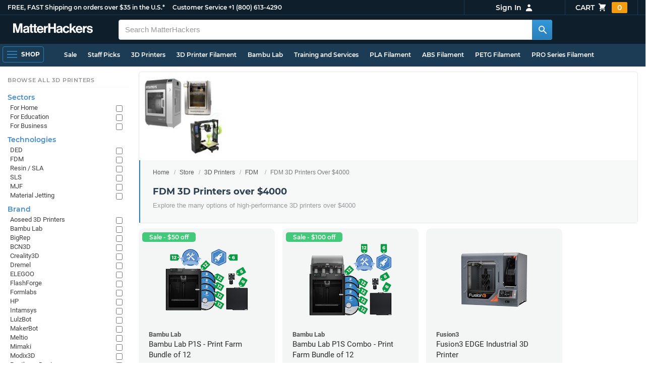

--- FILE ---
content_type: text/html; charset=utf-8
request_url: https://www.matterhackers.com/store/c/fdm-3d-printers-over-4000
body_size: 19351
content:
<!DOCTYPE html>
<html lang="en">
<head>
	<title>FDM 3D Printers over $4000 | MatterHackers</title>
	<meta name="viewport" content="width=device-width, initial-scale=1">
	<meta charset="utf-8">
	<meta name="lang" content="en">
	<meta http-equiv="content-language" content="en-us"/>
	<meta name="robots" content="index,follow,archive,max-image-preview:large">
	<meta http-equiv="X-UA-Compatible" content="IE=edge"/>

	<!-- css files -->
	<link rel="stylesheet" type="text/css" href="/stylesheets/20260121t174200_474866979440149516/public-plugins-legacy-bootstrap-partial.css">
	<link rel="stylesheet" type="text/css" href="/stylesheets/20260121t174200_474866979440149516/public-plugins.css">
	<link rel="stylesheet" type="text/css" href="/dynamic-stylesheets/20260121t174200_474866979440149516/public.css" media="all">
	
	<link rel="stylesheet" media="print" href="/dynamic-stylesheets/20260121t174200_474866979440149516/public-print.css">

	<meta name="description" content="If your next 3D printer needs to be top of the line with all the best features, take a look at our collection of FDM 3D Printers priced over $4000."/>
			<link rel="stylesheet" href="/stylesheets/20260121t174200_474866979440149516/public-collections.css">
			<link rel="canonical" href="https://www.matterhackers.com/store/c/fdm-3d-printers-over-4000" />
	
	
	

	<!-- icons -->
	<link rel="icon" type="image/vnd.microsoft.icon" href="/favicon.ico">
	<link rel="apple-touch-icon" href="/static/apple-touch-icon.png">
	<link rel="shortcut icon" href="/favicon.ico" type="image/x-icon">
	<meta name="theme-color" content="#009BFF">
	
	<!-- social -->
	
	
				<meta property="og:title" content="FDM 3D Printers over $4000 | MatterHackers" />
				<meta property="og:image" content="https://img.matterhackers.com/g/Z3M6Ly9tYXR0ZXJoYWNrZXJzLWltYWdlcy84MDJmMDc1MTIwZWM0NjYxYWI5YTE2NTEyYTExOGJhZg=w1200-h630-p"/>
				<meta property="og:image:width" content="1200" />
				<meta property="og:image:height" content="630" />
				<meta property="og:description" content="If your next 3D printer needs to be top of the line with all the best features, take a look at our collection of FDM 3D Printers priced over $4000." />
				<meta property="og:site_name" content="MatterHackers"/>
				<meta property="og:url" content="https://www.matterhackers.com/store/c/fdm-3d-printers-over-4000" />
				<meta property="og:type" content="product" />
			
</head>








































<body>







<meta type='hidden' id='jsSeasonOfDealsActive' data-active="" data-status="complete">
<meta type='hidden' id='jsTempSaleActive' data-active="" data-status="complete">
<meta type='hidden' id='jsStrikeoutSaleActive' data-active="" data-status="complete">

<header class="top mh--dark-top-bar" id="nav-top">
	<div class="mh--bootstrap-container">
		<div class="top-title">
			<a href="/?ref=mh-top" class="top-site">MatterHackers</a>
			<a href="/support?ref=mh-top#shipping" class="top-tagline">FREE, FAST Shipping on orders over $35 in the U.S.*</a>
			<!-- Text for mobile banner -->
			<a href="/support?ref=mh-top#shipping" class="top-tagline-mobile">Free Shipping on +$35 orders in the U.S.*</a>
			<span class="top-contact">
				<a href="/contact?ref=mh-top" class="top-contact-title">Customer Service</a>
				<a href="tel:18006134290" class="top-contact-cta js-phone-number">+1 (800) 613-4290</a>
			</span>
		</div>

		<a href="/checkout/cart?ref=mh-nav" class="top-cart">
			Cart
			<svg xmlns="http://www.w3.org/2000/svg" class="top-cart-icon" viewBox="0 0 20 20" fill="currentColor">
				<path d="M3 1a1 1 0 000 2h1.22l.305 1.222a.997.997 0 00.01.042l1.358 5.43-.893.892C3.74 11.846 4.632 14 6.414 14H15a1 1 0 000-2H6.414l1-1H14a1 1 0 00.894-.553l3-6A1 1 0 0017 3H6.28l-.31-1.243A1 1 0 005 1H3zM16 16.5a1.5 1.5 0 11-3 0 1.5 1.5 0 013 0zM6.5 18a1.5 1.5 0 100-3 1.5 1.5 0 000 3z" />
			</svg>
			<span class="top-cart-count js-cart-count">...</span></a>

		<div class="top-account" data-view="closed">
			<div class="top-account-button js-account" id="js-account" data-account-status="signed-out">
				<span class="top-account-label js-account-username"></span>
				<svg xmlns="http://www.w3.org/2000/svg" class="top-account-icon" viewBox="0 0 20 20" fill="currentColor">
					<path fill-rule="evenodd" d="M10 9a3 3 0 100-6 3 3 0 000 6zm-7 9a7 7 0 1114 0H3z" clip-rule="evenodd" />
				</svg>
			</div>
			<div id="top-account-menu">
				<ul>
					<li><a href='/accounts/order-history?ref=mh-nav-dd'>Order History</a></li>
					<li><a href='/accounts/rewards?ref=mh-nav-dd'>My Rewards</a></li>
					<li><a href='/accounts/wishlists?ref=mh-nav-dd'>My Wishlist</a></li>
					<li><a href='/accounts/design-library?ref=mh-nav-dd'>Design Library</a></li>
					<li><a href='/accounts/settings?ref=mh-nav-dd'>Account Settings</a></li>
					<li><span class="js-account-logout">Logout</span></li>
				</ul>
			</div>
		</div>
	</div>
</header>

<nav class="mh--nav slide-menu" id="mh-navigation-hamburger"></nav>

<div
	id="js-navigation-hamburger-close"
	class="mh--nav-close"
>
	<svg
		class="mh--nav-close-x"
		height="25"
		width="25"
	><use href="/static/overlay-close-x.svg#close"></use></svg>
</div>

<nav class="nav" id="js-nav">
	<div class="mh--logo-search-bar">
		<div class="mh--bootstrap-container">
			<a href="/?ref=mh-nav-logo" class="nav-logo" id="nav-logo">
				<svg alt="MatterHackers" title='MatterHackers' id="nav-logo-1" xmlns="http://www.w3.org/2000/svg" viewBox="0 0 1090.5 132"><defs><style>.cls-1{fill:#fff;stroke:#fff;}</style></defs><g id="svg_1"><path id="svg_2" class="cls-1" d="m1.1.5h35.5c.3,0,.5.2.6.5l18,64c4.5,16.2,8.1,34.6,8.1,34.6h.4s3.4-18.5,7.9-34.6L89.6,1c0-.3.3-.5.5-.5h36.1c.3,0,.6.3.6.6v127.1c0,.3-.3.6-.6.6h-23c-.3,0-.6-.3-.6-.6h0V55.2c0-10.4,1.1-26.6,1.1-26.6h-.4s-2.9,15.1-5.6,24.4l-22,75.3c-.1.3-.3.4-.6.4h-24c-.3,0-.5-.2-.6-.4L29.3,53.1c-2.7-9.3-5.6-24.4-5.6-24.4h-.4s1.1,16.2,1.1,26.6v73c0,.3-.3.6-.6.6H1.1c-.3,0-.6-.3-.6-.6V1.1c0-.3.3-.6.6-.6h0Z"/><path id="svg_3" class="cls-1" d="m195.9,118.6h-.3c-4.7,7-11.3,12.4-27.1,12.4-18.8,0-32.1-9.9-32.1-28.2,0-20.3,16.5-26.7,37-29.6,15.3-2.2,22.3-3.4,22.3-10.4,0-6.6-5.2-11-15.4-11-11.2,0-16.8,4-17.7,12.4,0,.3-.3.5-.6.5h-20.6c-.3,0-.6-.3-.6-.6v-.1c1-15.9,13.1-29.7,39.6-29.7s38.8,12.4,38.8,33.9v46.8c0,6.8,1,10.8,3,12.6.1.1.2.3.2.5h0c0,.3-.3.6-.6.6h-22.6c-.2,0-.4-.1-.5-.2-1.4-1.8-2.3-6-2.8-9.9h0Zm.2-22.3v-12.8c0-.3-.3-.6-.6-.6-.1,0-.2,0-.3.1-4.3,2.2-10.5,3.6-16.2,4.9-12.8,2.9-19,5.7-19,14.4s5.8,11.7,14.4,11.7c14-.1,21.7-8.7,21.7-17.7h0Z"/><path id="svg_4" class="cls-1" d="m319.2,110.9c-5.4,0-9.2-2.3-9.2-9.2v-48.2c0-.3.3-.6.6-.6h14.6c.3,0,.6-.3.6-.6v-14.9c0-.3-.3-.6-.6-.6h-14.6c-.3,0-.6-.3-.6-.6V8.7c0-.3-.3-.6-.6-.6h0l-22.7,3.6c-.3,0-.6.3-.6.6h0v23.9c0,.3-.3.6-.6.6h-26.3c-.3,0-.6-.3-.6-.6V8.7c0-.3-.3-.6-.6-.6l-22.7,3c-.3,0-.6.3-.6.6v24.5c0,.3-.3.6-.6.6h-11.5c-.3,0-.6.3-.6.6h0v14.9c0,.3.3.6.6.6h11.5c.3,0,.6.3.6.6h0v53.4c0,17.4,13.1,22.1,25,22.1,7.9,0,13-.2,14.7-.3.3,0,.6-.3.6-.6v-16.7c0-.3-.3-.6-.6-.6h0c-1.3,0-4.2.2-6.5.2-5.4,0-9.2-2.3-9.2-9.2v-48.3c0-.3.3-.6.6-.6h26.2c.3,0,.6.3.6.6v53.4c0,17.4,13.1,22.1,24.9,22.1,7.9,0,13-.2,14.7-.3.3,0,.6-.3.6-.6v-16.7c0-.3-.3-.6-.6-.6h0c-1.3,0-4.2.1-6.5.1h0Z"/><path id="svg_5" class="cls-1" d="m325.9,82.7c0-27.3,18.5-48.5,45.4-48.5,29.4,0,45.2,22.3,45.4,54.8,0,.3-.3.6-.6.6h-65.5c-.3,0-.6.3-.6.6v.1c2,13.8,9.8,22.3,23.4,22.3,9.3,0,14.9-4.2,17.6-10.9.1-.2.3-.4.6-.4h22.9c.3,0,.6.3.6.6v.1c-3.7,16-18.2,29.4-41.5,29.4-30.4.1-47.7-21.2-47.7-48.7h0Zm25.2-9.9h39.5c.3,0,.6-.3.6-.6v-.1c-1-11.3-8.6-19.1-19.5-19.1-12.7,0-19,7.4-21.2,19-.1.3.2.7.5.7,0,.1.1.1.1.1Z"/><path id="svg_6" class="cls-1" d="m445.9,51.5h.5c5.6-10.4,11.8-15.8,22.6-15.8,1.8-.1,3.6.1,5.3.6.3.1.4.3.4.6v20.9h-.6c-16-1.6-27.4,6.8-27.4,26.2v44.2c0,.3-.3.6-.6.6h-23.2c-.3,0-.6-.3-.6-.6V37.4c0-.3.3-.6.6-.6h22.3c.3,0,.6.3.6.6h0v14.1h.1Z"/><path id="svg_7" class="cls-1" d="m482.8.5h24.8c.3,0,.6.3.6.6v49c0,.3.3.6.6.6h49.2c.3,0,.6-.3.6-.6V1.1c0-.3.3-.6.6-.6h24.8c.3,0,.6.3.6.6v127.1c0,.3-.3.6-.6.6h-24.8c-.3,0-.6-.3-.6-.6v-55.3c0-.3-.3-.6-.6-.6h-49.2c-.3,0-.6.3-.6.6v55.3c0,.3-.3.6-.6.6h-24.8c-.3,0-.6-.3-.6-.6V1.1c0-.3.2-.6.6-.6h0Z"/><path id="svg_8" class="cls-1" d="m650.8,118.6h-.4c-4.7,7-11.3,12.4-27.1,12.4-18.8,0-32.1-9.9-32.1-28.2,0-20.3,16.5-26.7,37-29.6,15.2-2.2,22.2-3.4,22.2-10.4,0-6.6-5.2-11-15.4-11-11.2,0-16.8,4-17.7,12.4,0,.3-.3.5-.6.5h-20.5c-.3,0-.6-.3-.6-.6h0c1-15.9,13.1-29.7,39.6-29.7s38.8,12.4,38.8,33.9v46.8c0,6.8,1,10.8,3,12.6.1.1.2.3.2.5h0c0,.3-.3.6-.6.6h-22.6c-.2,0-.4-.1-.5-.2-1.4-1.9-2.2-6.1-2.7-10h0Zm.1-22.3v-12.8c0-.3-.3-.6-.6-.6-.1,0-.2,0-.3.1-4.3,2.2-10.5,3.6-16.2,4.9-12.7,2.9-19,5.7-19,14.4s5.7,11.7,14.3,11.7c14.1-.1,21.8-8.7,21.8-17.7h0Z"/><path id="svg_9" class="cls-1" d="m679.9,82.9c0-27.5,18-48.6,45.9-48.6,23.6,0,38.2,13.5,41.7,33,0,.3-.2.7-.5.7h-22.8c-.3,0-.5-.2-.6-.5-1.8-7.8-8-13.7-16.8-13.7-14.7,0-22.2,11.3-22.2,29.1s7,29.1,21.9,29.1c9.7,0,16.6-5,18.4-15.1,0-.3.3-.5.6-.5h22.3c.3,0,.6.3.6.6h0c-1.9,19.2-17.1,34.5-41.4,34.5-28.9,0-47.1-21.2-47.1-48.6h0Z"/><path id="svg_10" class="cls-1" d="m809.4,87.4l-9.9,10.2c-.1.1-.2.3-.2.4v30.2c0,.3-.3.6-.6.6h-23c-.3,0-.6-.3-.6-.6V4.7c0-.3.3-.6.6-.6l23-3.6c.3,0,.6.3.6.6v68.9c0,.3.3.6.7.6.1,0,.2-.1.3-.1l31.4-33.5c.1-.1.3-.2.4-.2h27.6c.3,0,.6.3.6.6,0,.1-.1.3-.1.4l-32.6,33.6c-.2.2-.2.5-.1.8l37.2,55.7c.2.3.1.7-.2.8-.1.1-.2.1-.3.1h-28.1c-.2,0-.4-.1-.5-.3l-25.2-41c-.2-.3-.5-.4-.8-.3-.1.1-.2.1-.2.2h0Z"/><path id="svg_11" class="cls-1" d="m857.9,82.7c0-27.3,18.5-48.5,45.4-48.5,29.4,0,45.2,22.3,45.4,54.8,0,.3-.3.6-.6.6h-65.4c-.3,0-.6.3-.6.6v.1c2,13.8,9.8,22.3,23.4,22.3,9.3,0,14.9-4.2,17.6-10.9.1-.2.3-.4.6-.4h22.8c.3,0,.6.3.6.6v.1c-3.7,16-18.2,29.4-41.5,29.4-30.5.1-47.7-21.2-47.7-48.7h0Zm25.1-9.9h39.5c.3,0,.6-.3.6-.6v-.1c-1-11.3-8.6-19.1-19.5-19.1-12.7,0-18.9,7.4-21.2,19-.1.3.2.7.5.7,0,.1.1.1.1.1h0Z"/><path id="svg_12" class="cls-1" d="m979.3,51.5h.5c5.6-10.4,11.8-15.8,22.6-15.8,1.8-.1,3.6.1,5.3.6.3.1.4.3.4.6v20.9h-.6c-16-1.6-27.4,6.8-27.4,26.2v44.2c0,.3-.3.6-.6.6h-23.2c-.3,0-.6-.3-.6-.6V37.4c0-.3.3-.6.6-.6h22.3c.3,0,.6.3.6.6l.1,14.1h0Z"/><path id="svg_13" class="cls-1" d="m1008.8,99h21.4c.3,0,.6.2.6.5,1.8,10.2,9.2,14.7,20,14.7s16.9-4.1,16.9-10.6c0-8.8-11.7-9.7-24.2-12.2-16.5-3.2-32.7-7.7-32.7-27.8s16.5-29.4,37.5-29.4c23.9,0,37.4,11.7,39.4,29.8,0,.3-.2.6-.5.7h-20.9c-.3,0-.6-.2-.6-.5-1.2-9.5-7.5-12.9-17.7-12.9-9.5,0-15.8,3.6-15.8,10.2,0,7.9,12.2,8.6,25.3,11.3,15.4,3.2,32.5,7.5,32.5,29.1,0,18.5-15.8,29.6-38.8,29.6-26.4,0-41.3-12.6-43-31.8,0-.3.3-.6.6-.7h0Z"/></g></svg>
			</a>

			<div class="nav-deliver" id="nav-deliver">
				<div class="nav-deliver-button" id="js-nav-deliver-button">
					<svg xmlns="http://www.w3.org/2000/svg" class="nav-deliver-icon" viewBox="0 0 20 20" fill="currentColor">
						<path fill-rule="evenodd" d="M5.05 4.05a7 7 0 119.9 9.9L10 18.9l-4.95-4.95a7 7 0 010-9.9zM10 11a2 2 0 100-4 2 2 0 000 4z" clip-rule="evenodd" />
					</svg>
					<div class="nav-deliver-text">
						<div class="nav-deliver-label">Delivering to</div>
						<div class="nav-deliver-zipcode" id="js-nav-deliver-zipcode"> - </div>
					</div>
				</div>
			</div>

			<div class="nav-search" id="nav-search">
				<div class="input-group">
					<input type="text" class="form-control" value='' placeholder="Search MatterHackers" id="js-nav-search-input" enterkeyhint="search" autocomplete="off" autocorrect="off" autocapitalize="off" enterkeyhint="go" spellcheck="false"  />

					<span class="input-group-btn">
						<button class="btn" type="button" id="js-nav-search-button" aria-label="Search MatterHackers">
							<svg xmlns="http://www.w3.org/2000/svg" class="nav-search-icon" viewBox="0 0 20 20" fill="currentColor">
								<path fill-rule="evenodd" d="M8 4a4 4 0 100 8 4 4 0 000-8zM2 8a6 6 0 1110.89 3.476l4.817 4.817a1 1 0 01-1.414 1.414l-4.816-4.816A6 6 0 012 8z" clip-rule="evenodd" />
							</svg>
						</button>
					</span>
				</div>
				<div id="js-search-autocomplete" class="search-autocomplete"></div>
			</div>

			<div class="nav-personal">
				<div class="nav-cart">
					<a href="/checkout/cart?ref=mh-nav-cart" class="nav-cart-button">
						<svg xmlns="http://www.w3.org/2000/svg" class="nav-cart-icon" viewBox="0 0 20 20" fill="currentColor">
							<path d="M3 1a1 1 0 000 2h1.22l.305 1.222a.997.997 0 00.01.042l1.358 5.43-.893.892C3.74 11.846 4.632 14 6.414 14H15a1 1 0 000-2H6.414l1-1H14a1 1 0 00.894-.553l3-6A1 1 0 0017 3H6.28l-.31-1.243A1 1 0 005 1H3zM16 16.5a1.5 1.5 0 11-3 0 1.5 1.5 0 013 0zM6.5 18a1.5 1.5 0 100-3 1.5 1.5 0 000 3z" />
						</svg>
						<span class="nav-cart-count js-cart-count">...</span>
					</a>
				</div>

				<div class="nav-account" data-view="closed">
					<div class="nav-account-button js-account" data-account-status="signed-out">
						<svg xmlns="http://www.w3.org/2000/svg" class="nav-account-icon" viewBox="0 0 20 20" fill="currentColor">
							<path fill-rule="evenodd" d="M10 9a3 3 0 100-6 3 3 0 000 6zm-7 9a7 7 0 1114 0H3z" clip-rule="evenodd" />
						</svg>
						<span class="nav-account-label js-account-username"></span>
					</div>

					<div id="nav-account-menu">
						<ul>
							<li><a href='/accounts/order-history?ref=mh-nav-account'>Order History</a></li>
							<li><a href='/accounts/rewards?ref=mh-nav-account'>My Rewards</a></li>
							<li><a href='/accounts/wishlists?ref=mh-nav-account'>My Wishlist</a></li>
							<li><a href='/accounts/design-library?ref=mh-nav-account'>Design Library</a></li>
							<li><a href='/accounts/settings?ref=mh-nav-account'>Account Settings</a></li>
							<li><span class="js-account-logout">Logout</span></li>
						</ul>
					</div>
				</div>
			</div>
		</div>
	</div>

	<div class="mh--hamburger-quicklinks-bar">
		<div class="mh--bootstrap-container">
			<button type="button"
				aria-label="Open Navigation"
				class="mh--hamburger slide-menu__control"
				id="js-navigation-hamburger"
				data-active="1"
				data-target="mh-navigation-hamburger"
				data-action="open"
			>
				<div class="hamburger-bars">
					<span class="bar"></span>
					<span class="bar"></span>
					<span class="bar"></span>
				</div>
				<span class="hamburger-label">Shop</span>
			</button>

			<ul class="mh--quicklinks" id="mh--quicklinks-guest" data-cache-id="_nav_quicklinks_snake_guest_and_user_html_2025" style="display:none;"><li class="nav-snake-deals nav-snake-deals"><a href="/store/c/deals?ref=mh-nav-quick" data-text="Sale">Sale</a></li><li class="nav-snake-staff-picks-from-matterhackers"><a href="/store/c/staff-picks-from-matterhackers?ref=mh-nav-quick" data-text="Staff Picks">Staff Picks</a></li><li class="nav-snake-3d-printers"><a href="/store/c/3d-printers?ref=mh-nav-quick" data-text="3D Printers">3D Printers</a></li><li class="nav-snake-3d-printer-filament"><a href="/store/c/3d-printer-filament?ref=mh-nav-quick" data-text="3D Printer Filament">3D Printer Filament</a></li><li class="nav-snake-bambu-lab"><a href="/store/c/bambu-lab?ref=mh-nav-quick" data-text="Bambu Lab">Bambu Lab</a></li><li class="nav-snake-training-and-services"><a href="/store/c/training-and-services?ref=mh-nav-quick" data-text="Training and Services">Training and Services</a></li><li class="nav-snake-"><a href="/store/c/PLA?ref=mh-nav-quick" data-text="PLA Filament">PLA Filament</a></li><li class="nav-snake-"><a href="/store/c/ABS?ref=mh-nav-quick" data-text="ABS Filament">ABS Filament</a></li><li class="nav-snake-"><a href="/store/c/PET?ref=mh-nav-quick" data-text="PETG Filament">PETG Filament</a></li><li class="nav-snake-pro-series-filament"><a href="/store/c/pro-series-filament?ref=mh-nav-quick" data-text="PRO Series Filament">PRO Series Filament</a></li><li class="nav-snake-mh-build-series"><a href="/store/c/mh-build-series?ref=mh-nav-quick" data-text="MH Build Series Filament">MH Build Series Filament</a></li><li class="nav-snake-3d-printer-resins"><a href="/store/c/3d-printer-resins?ref=mh-nav-quick" data-text="3D Printer Resins">3D Printer Resins</a></li><li class="nav-snake-cnc-machines"><a href="/store/c/cnc-machines?ref=mh-nav-quick" data-text="CNC Machines">CNC Machines</a></li><li class="nav-snake-laser-cutters-engravers"><a href="/store/c/laser-cutters-engravers?ref=mh-nav-quick" data-text="Laser Cutters & Engravers">Laser Cutters & Engravers</a></li><li class="nav-snake-nav-snake-on-clearance clearance-items"><a href="/store/c/clearance-items?ref=mh-nav-quick" data-text="Clearance">Clearance <span class="nav-snake-pill nav-snake-on-clearance-pill">Clearance</span></a></li><li class="nav-snake-ultimaker-3d-printers"><a href="/store/c/ultimaker-3d-printers?ref=mh-nav-quick" data-text="UltiMaker 3D Printers">UltiMaker 3D Printers</a></li><li class="nav-snake-ylon"><a href="/store/c/NylonX?ref=mh-nav-quick" data-text="NylonX">NylonX</a></li><li class="nav-snake-matterhackers-quantum-pla"><a href="/store/c/matterhackers-quantum-pla?ref=mh-nav-quick" data-text="Quantum Dual-Color PLA">Quantum Dual-Color PLA</a></li><li class="nav-snake-new"><a href="/store/c/new?ref=mh-nav-quick" data-text="New!">New!</a></li></ul><ul class="mh--quicklinks" id="mh--quicklinks-user" data-cache-id="_nav_quicklinks_snake_guest_and_user_html_2025" style="display:none;"><li class="nav-snake-deals nav-snake-deals"><a href="/store/c/deals?ref=mh-nav-quick" data-text="Sale">Sale</a></li><li class="nav-snake-staff-picks-from-matterhackers"><a href="/store/c/staff-picks-from-matterhackers?ref=mh-nav-quick" data-text="Staff Picks">Staff Picks</a></li><li class="nav-snake-training-and-services"><a href="/store/c/training-and-services?ref=mh-nav-quick" data-text="Training and Services">Training and Services</a></li><li class="nav-snake-"><a href="/store/c/PLA?ref=mh-nav-quick" data-text="PLA Filament">PLA Filament</a></li><li class="nav-snake-"><a href="/store/c/ABS?ref=mh-nav-quick" data-text="ABS Filament">ABS Filament</a></li><li class="nav-snake-"><a href="/store/c/PET?ref=mh-nav-quick" data-text="PETG Filament">PETG Filament</a></li><li class="nav-snake-ylon"><a href="/store/c/NylonX?ref=mh-nav-quick" data-text="NylonX">NylonX</a></li><li class="nav-snake-3d-printer-filament"><a href="/store/c/3d-printer-filament?ref=mh-nav-quick" data-text="3D Printer Filament">3D Printer Filament</a></li><li class="nav-snake-nav-snake-on-clearance clearance-items"><a href="/store/c/clearance-items?ref=mh-nav-quick" data-text="Clearance">Clearance <span class="nav-snake-pill nav-snake-on-clearance-pill">Clearance</span></a></li><li class="nav-snake-3d-printers"><a href="/store/c/3d-printers?ref=mh-nav-quick" data-text="3D Printers">3D Printers</a></li><li class="nav-snake-bambu-lab"><a href="/store/c/bambu-lab?ref=mh-nav-quick" data-text="Bambu Lab">Bambu Lab</a></li><li class="nav-snake-metal-3d-printing"><a href="/store/c/metal-3d-printing?ref=mh-nav-quick" data-text="Metal 3D Printing">Metal 3D Printing</a></li><li class="nav-snake-matterhackers-quantum-pla"><a href="/store/c/matterhackers-quantum-pla?ref=mh-nav-quick" data-text="Quantum Dual-Color PLA">Quantum Dual-Color PLA</a></li><li class="nav-snake-pro-series-filament"><a href="/store/c/pro-series-filament?ref=mh-nav-quick" data-text="PRO Series Filament">PRO Series Filament</a></li><li class="nav-snake-mh-build-series"><a href="/store/c/mh-build-series?ref=mh-nav-quick" data-text="MH Build Series Filament">MH Build Series Filament</a></li><li class="nav-snake-3d-printer-resins"><a href="/store/c/3d-printer-resins?ref=mh-nav-quick" data-text="3D Printer Resins">3D Printer Resins</a></li><li class="nav-snake-new"><a href="/store/c/new?ref=mh-nav-quick" data-text="New!">New!</a></li><li class="nav-snake-flexible-filament"><a href="/store/c/flexible-filament?ref=mh-nav-quick" data-text="Flexible Filament">Flexible Filament</a></li><li class="nav-snake-engineering-grade-filament"><a href="/store/c/engineering-grade-filament?ref=mh-nav-quick" data-text="Engineering Grade Filament">Engineering Grade Filament</a></li><li class="nav-snake-cnc-bits-routers-and-cutters"><a href="/store/c/cnc-bits-routers-and-cutters?ref=mh-nav-quick" data-text="CNC End Mills and Router Bits">CNC End Mills and Router Bits</a></li></ul>
		</div>
	</div>
</nav>














<div class="mh--page-container">
	<div class="mh--page-content content mh--page-content-w-sidebar content-with-sidebar" id="jsPageContent">
		
		<div class="mh--page-primary jsPageContent"><div class="page-collection has-widget-image">
	

	<section class="page-description">
		
		<div class="page-image">
			<picture>
				<source srcset="https://img.matterhackers.com/g/Z3M6Ly9tYXR0ZXJoYWNrZXJzLWltYWdlcy84MDJmMDc1MTIwZWM0NjYxYWI5YTE2NTEyYTExOGJhZg=w175-h175-rw-e365-c0xffffff-rj-pd" type="image/webp" />
				<img src="https://img.matterhackers.com/g/Z3M6Ly9tYXR0ZXJoYWNrZXJzLWltYWdlcy84MDJmMDc1MTIwZWM0NjYxYWI5YTE2NTEyYTExOGJhZg=w175-h175-e365-c0xffffff-rj-pd" alt="FDM 3D Printers over $4000" title="FDM 3D Printers over $4000" width="175" height="175" fetchpriority="high" />
			</picture>
		</div>
		

		<div class="page-seo">
			<div class="page-title">
				<nav role="navigation">
					<ol class="breadcrumb">
						<li><a href="/?ref=c-0MZWK-bc">Home</a></li>
						<li><a href="/store?ref=c-0MZWK-bc">Store</a></li>
						
						<li><a href="/store/c/3d-printers?ref=c-0MZWK-bc">3D Printers</a></li>
						
						<li><a href="/store/c/3d-printers/fdm-3d-printers?ref=c-0MZWK-bc">FDM</a></li>
						
						<li class="active">FDM 3D Printers Over $4000</li>
					</ol>
				</nav>

				<h1>FDM 3D Printers over $4000</h1>
			</div>
			
				
				<div class="page-read">
					<div class="page-read-description">
					<p>Explore the many options of high-performance 3D printers over $4000</p>
					</div>
				</div>
				
			
		</div>
	</section>

	

	<div class="page-content">
		<main class="main">
			<div class="box--title box js-product-title" style="display: none; align-items:center">
				<div class="js-filter-result-box" style="display: none"><div class="js-collection-count"></div> <div id="filteredResults">Filtered Results</div></div>
				<div class="collect-filter-clear-link css-link" style="display: none">Clear Filters</div>
				<div class="collection-tag-list" style="display: none"></div>
			</div>

			<button class="sidebar-button" id="jsCollectionBrowseMobile" data-view="closed">
				Browse Categories
				<svg xmlns="http://www.w3.org/2000/svg" viewBox="0 0 20 20" fill="currentColor">
					<path d="M5 4a1 1 0 00-2 0v7.268a2 2 0 000 3.464V16a1 1 0 102 0v-1.268a2 2 0 000-3.464V4zM11 4a1 1 0 10-2 0v1.268a2 2 0 000 3.464V16a1 1 0 102 0V8.732a2 2 0 000-3.464V4zM16 3a1 1 0 011 1v7.268a2 2 0 010 3.464V16a1 1 0 11-2 0v-1.268a2 2 0 010-3.464V4a1 1 0 011-1z"></path>
				</svg>
			</button>

			<div class="products-container product-lg-4" data-js-display-class="product-lg-4">
				
				<div class='product-single widget-single ' data-product-key='ag1zfm1oLXBscy1wcm9kchgLEgpQcm9kdWN0U2t1IghNTVJXWlJLTQw' data-product-loaded='true' data-tag='' data-widget-type='sku' data-ref='collection-product' data-product-status='available'></div><div class='product-single widget-single ' data-product-key='ag1zfm1oLXBscy1wcm9kchgLEgpQcm9kdWN0U2t1IghNSldSVzZWUgw' data-product-loaded='true' data-tag='' data-widget-type='sku' data-ref='collection-product' data-product-status='available'></div><div class='product-single widget-single ' data-product-key='ag1zfm1oLXBscy1wcm9kchgLEgpQcm9kdWN0U2t1IghNSFBTV0hZVQw' data-product-loaded='true' data-tag='' data-widget-type='sku' data-ref='collection-product' data-product-status='available'></div><div class='product-single widget-single ' data-product-key='ag1zfm1oLXBscy1wcm9kchgLEgpQcm9kdWN0U2t1IghNRjNGUlcxNgw' data-product-loaded='true' data-tag='' data-widget-type='sku' data-ref='collection-product' data-product-status='available'></div><div class='product-single widget-single ' data-product-key='ag1zfm1oLXBscy1wcm9kchgLEgpQcm9kdWN0U2t1IghNRllWTFJXQQw' data-product-loaded='true' data-tag='' data-widget-type='sku' data-ref='collection-product' data-product-status='available'>
				<div class="product-single-container " data-p="1234900" data-brand="Bambu Lab" data-src="-1" data-siu="-1" data-sim="999999999" data-sale="1" data-cl="0" data-rf="0" data-cache="widget:product:sku:1:ag1zfm1oLXBscy1wcm9kchgLEgpQcm9kdWN0U2t1IghNRllWTFJXQQw">
					<a class="product-meta" href='/store/l/bambu-lab-p1s-3d-printer/sk/MFYVLRWA'>
						<div class="product-tags-stacked"><span class="product-tag-bestseller">Best Seller</span> <span class="product-tag-staff-pick">Expert Pick</span> <span class="product-tag-sale">Sale - $50 off</span></div>
						
						<div class="product-image product-image-hover-secondary"><picture><source srcset="https://lh3.googleusercontent.com/G6NQobOIAtdZaPIwDXRQ9TSheoXVgOEf8Hr1Yfc8zL1drymw7l_PpNnQEkejCGPpcKl87ot-98EhmjejsOkvzkMjj69_-kQTDN2x=w230-rw-e365" type="image/webp"><img src="https://lh3.googleusercontent.com/G6NQobOIAtdZaPIwDXRQ9TSheoXVgOEf8Hr1Yfc8zL1drymw7l_PpNnQEkejCGPpcKl87ot-98EhmjejsOkvzkMjj69_-kQTDN2x=w230-e365" alt='Bambu Lab P1S - Print Farm Bundle of 12' title='Bambu Lab P1S - Print Farm Bundle of 12' loading='lazy' width='230' height='173'></picture><picture><source srcset="https://lh3.googleusercontent.com/0p02abjTWEOoxdP_LKLzPVPwuuI_D-U2AHsPi-5Rv_HTnlFDLIbqoMLLHnd-drn6IhhoFKnzDcwh47Ls1SAxX3_NztcUfGatTxUEQg=w230-rw-e365" type="image/webp"><img src="https://lh3.googleusercontent.com/0p02abjTWEOoxdP_LKLzPVPwuuI_D-U2AHsPi-5Rv_HTnlFDLIbqoMLLHnd-drn6IhhoFKnzDcwh47Ls1SAxX3_NztcUfGatTxUEQg=s240-e365" alt='Bambu Lab P1S - Print Farm Bundle of 12' title='Bambu Lab P1S - Print Farm Bundle of 12' loading='lazy' width='230' height='173' class='product-image-secondary'></picture></div>
						<div class="product-brand">Bambu Lab</div>
						<div class="product-title">Bambu Lab P1S - Print Farm Bundle of 12</div>
						<div class="product-desc"><ul class="product-tags" data-cache="product_sku:deepest_collection:v2:ag1zfm1oLXBscy1wcm9kchgLEgpQcm9kdWN0U2t1IghNRllWTFJXQQw"><li>For Education</li><li>For Business</li><li>FDM</li><li>Bambu Lab</li><li>High Speed</li><li>Fully Enclosed</li><li>Fully Assembled</li><li>CoreXY</li><li>1.75mm</li></ul></div>
						
						<div class="product-price"><sup>$</sup>12,349<sup>00</sup> <strike>$12,399.00</strike> </div>
					</a>
					<div class="product-cta">
						<span class='product-btn product-addtocart add-to-cart-button' data-item-key='ag1zfm1oLXBscy1wcm9kchgLEgpQcm9kdWN0U2t1IghNRllWTFJXQQw' data-loading-text='adding...' data-loading-text-complete='Add to Cart'>Add to Cart</span>
								<input class='add-to-cart-quantity' data-item-key='ag1zfm1oLXBscy1wcm9kchgLEgpQcm9kdWN0U2t1IghNRllWTFJXQQw' type='hidden' value='1'/>
					</div>
				</div>
				</div><div class='product-single widget-single ' data-product-key='ag1zfm1oLXBscy1wcm9kchgLEgpQcm9kdWN0U2t1IghNRFBHNUZWRQw' data-product-loaded='true' data-tag='' data-widget-type='sku' data-ref='collection-product' data-product-status='available'>
				<div class="product-single-container " data-p="1469900" data-brand="Bambu Lab" data-src="-1" data-siu="-1" data-sim="999999999" data-sale="1" data-cl="0" data-rf="0" data-cache="widget:product:sku:1:ag1zfm1oLXBscy1wcm9kchgLEgpQcm9kdWN0U2t1IghNRFBHNUZWRQw">
					<a class="product-meta" href='/store/l/bambu-lab-p1s-3d-printer/sk/MDPG5FVE'>
						<div class="product-tags-stacked"><span class="product-tag-bestseller">Best Seller</span> <span class="product-tag-staff-pick">Expert Pick</span> <span class="product-tag-sale">Sale - $100 off</span></div>
						
						<div class="product-image product-image-hover-secondary"><picture><source srcset="https://lh3.googleusercontent.com/9An5zz1mvGuOoqlcadvV7ar-AsP_3tGXfmJOCiTUmZ-TE7DKbDCDHYwgcaNUvh_ch5GK7WaNsMSA0jp7XdOV2-mJdZAiAbIb_x8t=w230-rw-e365" type="image/webp"><img src="https://lh3.googleusercontent.com/9An5zz1mvGuOoqlcadvV7ar-AsP_3tGXfmJOCiTUmZ-TE7DKbDCDHYwgcaNUvh_ch5GK7WaNsMSA0jp7XdOV2-mJdZAiAbIb_x8t=w230-e365" alt='Bambu Lab P1S Combo - Print Farm Bundle of 12' title='Bambu Lab P1S Combo - Print Farm Bundle of 12' loading='lazy' width='230' height='173'></picture><picture><source srcset="https://lh3.googleusercontent.com/0p02abjTWEOoxdP_LKLzPVPwuuI_D-U2AHsPi-5Rv_HTnlFDLIbqoMLLHnd-drn6IhhoFKnzDcwh47Ls1SAxX3_NztcUfGatTxUEQg=w230-rw-e365" type="image/webp"><img src="https://lh3.googleusercontent.com/0p02abjTWEOoxdP_LKLzPVPwuuI_D-U2AHsPi-5Rv_HTnlFDLIbqoMLLHnd-drn6IhhoFKnzDcwh47Ls1SAxX3_NztcUfGatTxUEQg=s240-e365" alt='Bambu Lab P1S Combo - Print Farm Bundle of 12' title='Bambu Lab P1S Combo - Print Farm Bundle of 12' loading='lazy' width='230' height='173' class='product-image-secondary'></picture></div>
						<div class="product-brand">Bambu Lab</div>
						<div class="product-title">Bambu Lab P1S Combo - Print Farm Bundle of 12</div>
						<div class="product-desc"><ul class="product-tags" data-cache="product_sku:deepest_collection:v2:ag1zfm1oLXBscy1wcm9kchgLEgpQcm9kdWN0U2t1IghNRFBHNUZWRQw"><li>For Education</li><li>For Business</li><li>FDM</li><li>Bambu Lab</li><li>High Speed</li><li>Fully Enclosed</li><li>Fully Assembled</li><li>CoreXY</li><li>1.75mm</li></ul></div>
						
						<div class="product-price"><sup>$</sup>14,699<sup>00</sup> <strike>$14,799.00</strike> </div>
					</a>
					<div class="product-cta">
						<span class='product-btn product-addtocart add-to-cart-button' data-item-key='ag1zfm1oLXBscy1wcm9kchgLEgpQcm9kdWN0U2t1IghNRFBHNUZWRQw' data-loading-text='adding...' data-loading-text-complete='Add to Cart'>Add to Cart</span>
								<input class='add-to-cart-quantity' data-item-key='ag1zfm1oLXBscy1wcm9kchgLEgpQcm9kdWN0U2t1IghNRFBHNUZWRQw' type='hidden' value='1'/>
					</div>
				</div>
				</div><div class='product-single widget-single ' data-product-key='ag1zfm1oLXBscy1wcm9kchgLEgpQcm9kdWN0U2t1IghNM1NTWFpOUAw' data-product-loaded='true' data-tag='' data-widget-type='sku' data-ref='collection-product' data-product-status='available'>
				<div class="product-single-container " data-p="884900" data-brand="Fusion3" data-src="-1" data-siu="-1" data-sim="999999999" data-sale="0" data-cl="0" data-rf="0" data-cache="widget:product:sku:1:ag1zfm1oLXBscy1wcm9kchgLEgpQcm9kdWN0U2t1IghNM1NTWFpOUAw">
					<a class="product-meta" href='/store/l/fusion3-edge-industrial-3d-printer/sk/M3SSXZNP'>
						<div class="product-tags-stacked"><span class="product-tag-bestseller">Best Seller</span> <span class="product-tag-staff-pick">Expert Pick</span></div>
						
						<div class="product-image product-image-hover-secondary"><picture><source srcset="https://lh3.googleusercontent.com/03tbmMtncEi10SjwXrOXn9yCg0v3BJvxLb62ofMoqsV_8XuR-2TUivHPVya8vQKyrDhjIvliLQInS648aPo5F9zdkFwOhvGkHFc=w230-rw-e365" type="image/webp"><img src="https://lh3.googleusercontent.com/03tbmMtncEi10SjwXrOXn9yCg0v3BJvxLb62ofMoqsV_8XuR-2TUivHPVya8vQKyrDhjIvliLQInS648aPo5F9zdkFwOhvGkHFc=w230-e365" alt='Fusion3 EDGE Industrial 3D Printer' title='Fusion3 EDGE Industrial 3D Printer' loading='lazy' width='230' height='173'></picture><picture><source srcset="https://lh3.googleusercontent.com/G6mCrC-6fWed__LzJvQAMfczdsGCK8Lei1gb5b02EmpnZy6xpMj9XyNaF1lxvJTeyy2ZiLihOC-hr4B6TUb5mWvUPxUxfSIDad7W=w230-rw-e365" type="image/webp"><img src="https://lh3.googleusercontent.com/G6mCrC-6fWed__LzJvQAMfczdsGCK8Lei1gb5b02EmpnZy6xpMj9XyNaF1lxvJTeyy2ZiLihOC-hr4B6TUb5mWvUPxUxfSIDad7W=s240-e365" alt='Fusion3 EDGE Industrial 3D Printer' title='Fusion3 EDGE Industrial 3D Printer' loading='lazy' width='230' height='173' class='product-image-secondary'></picture></div>
						<div class="product-brand">Fusion3</div>
						<div class="product-title">Fusion3 EDGE Industrial 3D Printer</div>
						<div class="product-desc"><ul class="product-tags" data-cache="product_sku:deepest_collection:v2:ag1zfm1oLXBscy1wcm9kchgLEgpQcm9kdWN0U2t1IghNM1NTWFpOUAw"><li>For Education</li><li>For Business</li><li>FDM</li><li>Large Format</li><li>Advanced Materials</li><li>Fully Enclosed</li><li>Fully Assembled</li><li>CoreXY</li><li>1.75mm</li></ul></div>
						
						<div class="product-price"><sup>$</sup>8,849<sup>00</sup></div>
					</a>
					<div class="product-cta">
						<span class='product-btn product-addtocart add-to-cart-button' data-item-key='ag1zfm1oLXBscy1wcm9kchgLEgpQcm9kdWN0U2t1IghNM1NTWFpOUAw' data-loading-text='adding...' data-loading-text-complete='Add to Cart'>Add to Cart</span>
								<input class='add-to-cart-quantity' data-item-key='ag1zfm1oLXBscy1wcm9kchgLEgpQcm9kdWN0U2t1IghNM1NTWFpOUAw' type='hidden' value='1'/>
					</div>
				</div>
				</div><div class='product-single widget-single ' data-product-key='ag1zfm1oLXBscy1wcm9kchgLEgpQcm9kdWN0U2t1IghNNU1DN1FXVgw' data-product-loaded='true' data-tag='' data-widget-type='sku' data-ref='collection-product' data-product-status='out-of-stock'>
				<div class="product-single-container " data-p="1130000" data-brand="Raise3D" data-src="-1" data-siu="-1" data-sim="999999999" data-sale="0" data-cl="0" data-rf="0" data-cache="widget:product:sku:1:ag1zfm1oLXBscy1wcm9kchgLEgpQcm9kdWN0U2t1IghNNU1DN1FXVgw">
					<a class="product-meta" href='/store/l/raise3d-forge1-3d-printer/sk/M5MC7QWV'>
						<div class="product-tags-stacked"><span class="product-tag-bestseller">Best Seller</span> <span class="product-tag-staff-pick">Expert Pick</span></div>
						
						<div class="product-image product-image-hover-secondary"><picture><source srcset="https://lh3.googleusercontent.com/aGK54GAfoc78xe0zPt6Falt8iIXJnrhQQd15JOlK-FRe9WHC8kHGjgdOeRnDHTETVlKCJ3aZOVIlOkVuKPop8Up2SzZeqQc0xVIlXA=w230-rw-e365" type="image/webp"><img src="https://lh3.googleusercontent.com/aGK54GAfoc78xe0zPt6Falt8iIXJnrhQQd15JOlK-FRe9WHC8kHGjgdOeRnDHTETVlKCJ3aZOVIlOkVuKPop8Up2SzZeqQc0xVIlXA=w230-e365" alt='Raise3D Forge1 Starter Bundle' title='Raise3D Forge1 Starter Bundle' loading='lazy' width='230' height='173'></picture><picture><source srcset="https://lh3.googleusercontent.com/UY8J07e4pFXebf_eBnNHYJHbX6mxAzauOKdCmUSdEt-bpeST9XrZbkSYOqMDNdzngT913iqGrdUz97q6MB0ulHam_zk-_JIIDIJu=w230-rw-e365" type="image/webp"><img src="https://lh3.googleusercontent.com/UY8J07e4pFXebf_eBnNHYJHbX6mxAzauOKdCmUSdEt-bpeST9XrZbkSYOqMDNdzngT913iqGrdUz97q6MB0ulHam_zk-_JIIDIJu=s240-e365" alt='Raise3D Forge1 Starter Bundle' title='Raise3D Forge1 Starter Bundle' loading='lazy' width='230' height='173' class='product-image-secondary'></picture></div>
						<div class="product-brand">Raise3D</div>
						<div class="product-title">Raise3D Forge1 Starter Bundle</div>
						<div class="product-desc"><ul class="product-tags" data-cache="product_sku:deepest_collection:v2:ag1zfm1oLXBscy1wcm9kchgLEgpQcm9kdWN0U2t1IghNNU1DN1FXVgw"><li>For Education</li><li>For Business</li><li>FDM</li><li>Raise3D</li><li>Advanced Materials</li><li>Fully Enclosed</li><li>Dual Extrusion</li><li>1.75mm</li></ul></div>
						
						<div class="product-price"><sup>$</sup>11,300<sup>00</sup></div>
					</a>
					<div class="product-cta">
						<a href="/store/l/raise3d-forge1-3d-printer/sk/M5MC7QWV" class="product-btn product-outofstock">Out of Stock</a>
					</div>
				</div>
				</div><div class='product-single widget-single ' data-product-key='ag1zfm1oLXBscy1wcm9kchgLEgpQcm9kdWN0U2t1IghNSDQ5RlpSSgw' data-product-loaded='true' data-tag='' data-widget-type='sku' data-ref='collection-product' data-product-status='available'>
				<div class="product-single-container " data-p="999900" data-brand="Raise3D" data-src="-1" data-siu="-1" data-sim="999999999" data-sale="0" data-cl="0" data-rf="0" data-cache="widget:product:sku:1:ag1zfm1oLXBscy1wcm9kchgLEgpQcm9kdWN0U2t1IghNSDQ5RlpSSgw">
					<a class="product-meta" href='/store/l/raise3d-forge1-3d-printer/sk/MH49FZRJ'>
						<div class="product-tags-stacked"><span class="product-tag-bestseller">Best Seller</span> <span class="product-tag-staff-pick">Expert Pick</span></div>
						
						<div class="product-image product-image-hover-secondary"><picture><source srcset="https://lh3.googleusercontent.com/WaOeEKNbIdlAzZF16lXwph2GZGb2kZCWvscIhRJx8qva74WHVJENzkP9AWGaYjjBK_TagNpPEdS4zZZSpp5FkZ-Jp3x43UyFk8g9=w230-rw-e365" type="image/webp"><img src="https://lh3.googleusercontent.com/WaOeEKNbIdlAzZF16lXwph2GZGb2kZCWvscIhRJx8qva74WHVJENzkP9AWGaYjjBK_TagNpPEdS4zZZSpp5FkZ-Jp3x43UyFk8g9=w230-e365" alt='Raise3D Forge1 3D Printer' title='Raise3D Forge1 3D Printer' loading='lazy' width='230' height='173'></picture><picture><source srcset="https://lh3.googleusercontent.com/UY8J07e4pFXebf_eBnNHYJHbX6mxAzauOKdCmUSdEt-bpeST9XrZbkSYOqMDNdzngT913iqGrdUz97q6MB0ulHam_zk-_JIIDIJu=w230-rw-e365" type="image/webp"><img src="https://lh3.googleusercontent.com/UY8J07e4pFXebf_eBnNHYJHbX6mxAzauOKdCmUSdEt-bpeST9XrZbkSYOqMDNdzngT913iqGrdUz97q6MB0ulHam_zk-_JIIDIJu=s240-e365" alt='Raise3D Forge1 3D Printer' title='Raise3D Forge1 3D Printer' loading='lazy' width='230' height='173' class='product-image-secondary'></picture></div>
						<div class="product-brand">Raise3D</div>
						<div class="product-title">Raise3D Forge1 3D Printer</div>
						<div class="product-desc"><ul class="product-tags" data-cache="product_sku:deepest_collection:v2:ag1zfm1oLXBscy1wcm9kchgLEgpQcm9kdWN0U2t1IghNSDQ5RlpSSgw"><li>For Education</li><li>For Business</li><li>FDM</li><li>Raise3D</li><li>Advanced Materials</li><li>Fully Enclosed</li><li>Dual Extrusion</li><li>1.75mm</li></ul></div>
						
						<div class="product-price"><sup>$</sup>9,999<sup>00</sup></div>
					</a>
					<div class="product-cta">
						<span class='product-btn product-addtocart add-to-cart-button' data-item-key='ag1zfm1oLXBscy1wcm9kchgLEgpQcm9kdWN0U2t1IghNSDQ5RlpSSgw' data-loading-text='adding...' data-loading-text-complete='Add to Cart'>Add to Cart</span>
								<input class='add-to-cart-quantity' data-item-key='ag1zfm1oLXBscy1wcm9kchgLEgpQcm9kdWN0U2t1IghNSDQ5RlpSSgw' type='hidden' value='1'/>
					</div>
				</div>
				</div><div class='product-single widget-single ' data-product-key='ag1zfm1oLXBscy1wcm9kchgLEgpQcm9kdWN0U2t1IghNV1pNNzhWOAw' data-product-loaded='true' data-tag='' data-widget-type='sku' data-ref='collection-product' data-product-status='no-cart'></div><div class='product-single widget-single ' data-product-key='ag1zfm1oLXBscy1wcm9kchgLEgpQcm9kdWN0U2t1IghNUjZSU1BZQQw' data-product-loaded='true' data-tag='' data-widget-type='sku' data-ref='collection-product' data-product-status='no-cart'></div><div class='product-single widget-single ' data-product-key='ag1zfm1oLXBscy1wcm9kchgLEgpQcm9kdWN0U2t1IghNNjhKQ1JTUww' data-product-loaded='true' data-tag='' data-widget-type='sku' data-ref='collection-product' data-product-status='available'>
				<div class="product-single-container " data-p="575000" data-brand="WASP" data-src="-1" data-siu="-1" data-sim="999999999" data-sale="0" data-cl="0" data-rf="0" data-cache="widget:product:sku:1:ag1zfm1oLXBscy1wcm9kchgLEgpQcm9kdWN0U2t1IghNNjhKQ1JTUww">
					<a class="product-meta" href='/store/l/wasp-2040-pro-delta-3d-printer/sk/M68JCRSS'>
						<div class="product-tags-stacked"><span class="product-tag-bestseller">Best Seller</span> <span class="product-tag-staff-pick">Expert Pick</span></div>
						
						<div class="product-image product-image-hover-secondary"><picture><source srcset="https://lh3.googleusercontent.com/PUfCIxEIXkO7l7HGb4C-3ic5HUpn214RXV7B_hnM5bU7V4rB5ZQQNfAbHPO7UBu7U8XgL1m5N7CxNnGTA7fu4yDNPnnmnWo79OY_=w230-rw-e365" type="image/webp"><img src="https://lh3.googleusercontent.com/PUfCIxEIXkO7l7HGb4C-3ic5HUpn214RXV7B_hnM5bU7V4rB5ZQQNfAbHPO7UBu7U8XgL1m5N7CxNnGTA7fu4yDNPnnmnWo79OY_=w230-e365" alt='WASP 2040 Clay Printing FDM / LDM Hybrid Delta 3D Printer' title='WASP 2040 Clay Printing FDM / LDM Hybrid Delta 3D Printer' loading='lazy' width='230' height='173'></picture><picture><source srcset="https://lh3.googleusercontent.com/LCrQuDBH2tmoAfWBfu5fyKCZVKHTr7o6oI_i8nOkSvAVVc74Au0_TjJ5nDPGQXnsYgZFRN-MxwNPfcKn-f4wKM6KVSy0WwNwA5Lh9Q=w230-rw-e365" type="image/webp"><img src="https://lh3.googleusercontent.com/LCrQuDBH2tmoAfWBfu5fyKCZVKHTr7o6oI_i8nOkSvAVVc74Au0_TjJ5nDPGQXnsYgZFRN-MxwNPfcKn-f4wKM6KVSy0WwNwA5Lh9Q=s240-e365" alt='WASP 2040 Clay Printing FDM / LDM Hybrid Delta 3D Printer' title='WASP 2040 Clay Printing FDM / LDM Hybrid Delta 3D Printer' loading='lazy' width='230' height='173' class='product-image-secondary'></picture></div>
						<div class="product-brand">WASP</div>
						<div class="product-title">WASP 2040 Clay Printing FDM / LDM Hybrid Delta 3D Printer</div>
						<div class="product-desc"><ul class="product-tags" data-cache="product_sku:deepest_collection:v2:ag1zfm1oLXBscy1wcm9kchgLEgpQcm9kdWN0U2t1IghNNjhKQ1JTUww"><li>FDM</li><li>Wasp</li><li>Advanced Materials</li><li>Fully Assembled</li><li>Delta</li></ul></div>
						
						<div class="product-price"><sup>$</sup>5,750<sup>00</sup> <strike>$6,000.00</strike> </div>
					</a>
					<div class="product-cta">
						<span class='product-btn product-addtocart add-to-cart-button' data-item-key='ag1zfm1oLXBscy1wcm9kchgLEgpQcm9kdWN0U2t1IghNNjhKQ1JTUww' data-loading-text='adding...' data-loading-text-complete='Add to Cart'>Add to Cart</span>
								<input class='add-to-cart-quantity' data-item-key='ag1zfm1oLXBscy1wcm9kchgLEgpQcm9kdWN0U2t1IghNNjhKQ1JTUww' type='hidden' value='1'/>
					</div>
				</div>
				</div><div class='product-single widget-single ' data-product-key='ag1zfm1oLXBscy1wcm9kchgLEgpQcm9kdWN0U2t1IghNSDZEVkROSww' data-product-loaded='true' data-tag='' data-widget-type='sku' data-ref='collection-product' data-product-status='available'>
				<div class="product-single-container " data-p="399900" data-brand="UltiMaker" data-src="10000" data-siu="4318" data-sim="157" data-sale="0" data-cl="0" data-rf="0" data-cache="widget:product:sku:1:ag1zfm1oLXBscy1wcm9kchgLEgpQcm9kdWN0U2t1IghNSDZEVkROSww">
					<a class="product-meta" href='/store/l/ultimaker-s5/sk/MH6DVDNK'>
						<div class="product-tags-stacked"><span class="product-tag-bestseller">Best Seller</span> <span class="product-tag-staff-pick">Expert Pick</span></div>
						
						<div class="product-image product-image-hover-secondary"><picture><source srcset="https://lh3.googleusercontent.com/sUfIElNpMhzSqcaFQ_dTQXZv0NoA6QmER4MRDJ-8MXjZwN9wiZXEgp3-PmOHZ0h6LalNsKlMeWIp6RFxUE9kkA=w230-rw-e365" type="image/webp"><img src="https://lh3.googleusercontent.com/sUfIElNpMhzSqcaFQ_dTQXZv0NoA6QmER4MRDJ-8MXjZwN9wiZXEgp3-PmOHZ0h6LalNsKlMeWIp6RFxUE9kkA=w230-e365" alt='UltiMaker S5 3D Printer' title='UltiMaker S5 3D Printer' loading='lazy' width='230' height='173'></picture><picture><source srcset="https://lh3.googleusercontent.com/OMP9BKHVIQi5looxVJI4tT6lDt8hDkdB1ChoR-m-71xfmRUI2gXQMqSxs-0f8Xy4aZYgx9o9COpEIroksAPnWr93DjYb_WaNzHpG=w230-rw-e365" type="image/webp"><img src="https://lh3.googleusercontent.com/OMP9BKHVIQi5looxVJI4tT6lDt8hDkdB1ChoR-m-71xfmRUI2gXQMqSxs-0f8Xy4aZYgx9o9COpEIroksAPnWr93DjYb_WaNzHpG=s240-e365" alt='UltiMaker S5 3D Printer' title='UltiMaker S5 3D Printer' loading='lazy' width='230' height='173' class='product-image-secondary'></picture></div>
						<div class="product-brand">UltiMaker</div>
						<div class="product-title">UltiMaker S5 3D Printer</div>
						<div class="product-desc"><ul class="product-tags" data-cache="product_sku:deepest_collection:v2:ag1zfm1oLXBscy1wcm9kchgLEgpQcm9kdWN0U2t1IghNSDZEVkROSww"><li>For Business</li><li>FDM</li><li>UltiMaker</li><li>Dual Extrusion</li><li>Fully Assembled</li><li>Cartesian</li><li>3D Printers On Sale</li><li>2.85mm</li></ul></div>
						<div class="product-rating" data-rating="5.0" data-remainder="0" title="100% success rating based on 10+ recent sales"><span class="product-rating-star"></span><span class="product-rating-star"></span><span class="product-rating-star"></span><span class="product-rating-star"></span><span class="product-rating-star"></span></div>
						<div class="product-price"><sup>$</sup>3,999<sup>00</sup> <strike>$4,209.47</strike> </div>
					</a>
					<div class="product-cta">
						<span class='product-btn product-addtocart add-to-cart-button' data-item-key='ag1zfm1oLXBscy1wcm9kchgLEgpQcm9kdWN0U2t1IghNSDZEVkROSww' data-loading-text='adding...' data-loading-text-complete='Add to Cart'>Add to Cart</span>
								<input class='add-to-cart-quantity' data-item-key='ag1zfm1oLXBscy1wcm9kchgLEgpQcm9kdWN0U2t1IghNSDZEVkROSww' type='hidden' value='1'/>
					</div>
				</div>
				</div><div class='product-single widget-single ' data-product-key='ag1zfm1oLXBscy1wcm9kchgLEgpQcm9kdWN0U2t1IghNWEs4Ulk2UAw' data-product-loaded='true' data-tag='' data-widget-type='sku' data-ref='collection-product' data-product-status='available'>
				<div class="product-single-container " data-p="509800" data-brand="UltiMaker" data-src="-1" data-siu="-1" data-sim="999999999" data-sale="1" data-cl="0" data-rf="0" data-cache="widget:product:sku:1:ag1zfm1oLXBscy1wcm9kchgLEgpQcm9kdWN0U2t1IghNWEs4Ulk2UAw">
					<a class="product-meta" href='/store/l/ultimaker-s3-3d-printer-fully-assembled/sk/MXK8RY6P'>
						<div class="product-tags-stacked"><span class="product-tag-bestseller">Best Seller</span> <span class="product-tag-staff-pick">Expert Pick</span> <span class="product-tag-sale">Sale - $451 off</span></div>
						
						<div class="product-image product-image-hover-secondary"><picture><source srcset="https://lh3.googleusercontent.com/ewWqWSwUvLYhEIJn7XodTDfGPjpYLGCyh4s_vGHiFpkzF4EYYPxuakPCiKG_1sz2o_HP2NuwMxbLZvOcN3_wEQ=w230-rw-e365" type="image/webp"><img src="https://lh3.googleusercontent.com/ewWqWSwUvLYhEIJn7XodTDfGPjpYLGCyh4s_vGHiFpkzF4EYYPxuakPCiKG_1sz2o_HP2NuwMxbLZvOcN3_wEQ=w230-e365" alt='Ultimaker S3 + UltiMaker S3 UltiMakerCare Plan - 2 Years' title='Ultimaker S3 + UltiMaker S3 UltiMakerCare Plan - 2 Years' loading='lazy' width='230' height='173'></picture><picture><source srcset="https://lh3.googleusercontent.com/WR_d4sQprilcgxZ6e8iv546NjqtpzSJjc2XjUKnd1Ebdy2DGZh5NNB0OGTS4tGfNlNsk6q5krMbq6hsmUayN5LsY6PKBAfaNQM8=w230-rw-e365" type="image/webp"><img src="https://lh3.googleusercontent.com/WR_d4sQprilcgxZ6e8iv546NjqtpzSJjc2XjUKnd1Ebdy2DGZh5NNB0OGTS4tGfNlNsk6q5krMbq6hsmUayN5LsY6PKBAfaNQM8=s240-e365" alt='Ultimaker S3 + UltiMaker S3 UltiMakerCare Plan - 2 Years' title='Ultimaker S3 + UltiMaker S3 UltiMakerCare Plan - 2 Years' loading='lazy' width='230' height='173' class='product-image-secondary'></picture></div>
						<div class="product-brand">UltiMaker</div>
						<div class="product-title">Ultimaker S3 + UltiMaker S3 UltiMakerCare Plan - 2 Years</div>
						<div class="product-desc"><ul class="product-tags" data-cache="product_sku:deepest_collection:v2:ag1zfm1oLXBscy1wcm9kchgLEgpQcm9kdWN0U2t1IghNWEs4Ulk2UAw"><li>For Business</li><li>FDM</li><li>UltiMaker</li><li>Dual Extrusion</li><li>Cartesian</li><li>3D Printers On Sale</li><li>2.85mm</li></ul></div>
						
						<div class="product-price"><sup>$</sup>5,098<sup>00</sup> <strike>$5,549.00</strike> </div>
					</a>
					<div class="product-cta">
						<span class='product-btn product-addtocart add-to-cart-button' data-item-key='ag1zfm1oLXBscy1wcm9kchgLEgpQcm9kdWN0U2t1IghNWEs4Ulk2UAw' data-loading-text='adding...' data-loading-text-complete='Add to Cart'>Add to Cart</span>
								<input class='add-to-cart-quantity' data-item-key='ag1zfm1oLXBscy1wcm9kchgLEgpQcm9kdWN0U2t1IghNWEs4Ulk2UAw' type='hidden' value='1'/>
					</div>
				</div>
				</div><div class='product-single widget-single ' data-product-key='ag1zfm1oLXBscy1wcm9kchgLEgpQcm9kdWN0U2t1IghNUVJTMlg4RQw' data-product-loaded='true' data-tag='' data-widget-type='sku' data-ref='collection-product' data-product-status='available'>
				<div class="product-single-container " data-p="699500" data-brand="Intamsys" data-src="-1" data-siu="-1" data-sim="999999999" data-sale="0" data-cl="0" data-rf="0" data-cache="widget:product:sku:1:ag1zfm1oLXBscy1wcm9kchgLEgpQcm9kdWN0U2t1IghNUVJTMlg4RQw">
					<a class="product-meta" href='/store/l/intamsys-funmat-ht-enhanced-high-temp-3d-printer/sk/MQRS2X8E'>
						<div class="product-tags-stacked"><span class="product-tag-bestseller">Best Seller</span> <span class="product-tag-staff-pick">Expert Pick</span></div>
						
						<div class="product-image product-image-hover-secondary"><picture><source srcset="https://lh3.googleusercontent.com/369MkxrIZaaYR40pfkN8fpXCCoAgIPb0JMlltK_xYBcdbVHOb31pbNu3SzwJVgqgzvxuyAYB-fGxATEQXEzTr-s=w230-rw-e365" type="image/webp"><img src="https://lh3.googleusercontent.com/369MkxrIZaaYR40pfkN8fpXCCoAgIPb0JMlltK_xYBcdbVHOb31pbNu3SzwJVgqgzvxuyAYB-fGxATEQXEzTr-s=w230-e365" alt='Intamsys FunMat HT Enhanced High Temp 3D Printer' title='Intamsys FunMat HT Enhanced High Temp 3D Printer' loading='lazy' width='230' height='173'></picture><picture><source srcset="https://lh3.googleusercontent.com/SMoA-fVflOuU1OMP_WQxSj5TmDXI95b6WvRbU2ZpTVlHmGM9NInh_FA6p4OE7ATjfdz8rf12ZgUVIURRlpmGxZM=w230-rw-e365" type="image/webp"><img src="https://lh3.googleusercontent.com/SMoA-fVflOuU1OMP_WQxSj5TmDXI95b6WvRbU2ZpTVlHmGM9NInh_FA6p4OE7ATjfdz8rf12ZgUVIURRlpmGxZM=s240-e365" alt='Intamsys FunMat HT Enhanced High Temp 3D Printer' title='Intamsys FunMat HT Enhanced High Temp 3D Printer' loading='lazy' width='230' height='173' class='product-image-secondary'></picture></div>
						<div class="product-brand">Intamsys</div>
						<div class="product-title">Intamsys FunMat HT Enhanced High Temp 3D Printer</div>
						<div class="product-desc"><ul class="product-tags" data-cache="product_sku:deepest_collection:v2:ag1zfm1oLXBscy1wcm9kchgLEgpQcm9kdWN0U2t1IghNUVJTMlg4RQw"><li>For Business</li><li>FDM</li><li>Intamsys</li><li>High Temperature</li><li>Advanced Materials</li><li>Fully Enclosed</li><li>Fully Assembled</li><li>Cartesian</li><li>1.75mm</li></ul></div>
						
						<div class="product-price"><sup>$</sup>6,995<sup>00</sup> <strike>$8,995.00</strike> </div>
					</a>
					<div class="product-cta">
						<span class='product-btn product-addtocart add-to-cart-button' data-item-key='ag1zfm1oLXBscy1wcm9kchgLEgpQcm9kdWN0U2t1IghNUVJTMlg4RQw' data-loading-text='adding...' data-loading-text-complete='Add to Cart'>Add to Cart</span>
								<input class='add-to-cart-quantity' data-item-key='ag1zfm1oLXBscy1wcm9kchgLEgpQcm9kdWN0U2t1IghNUVJTMlg4RQw' type='hidden' value='1'/>
					</div>
				</div>
				</div><div class='product-single widget-single ' data-product-key='ag1zfm1oLXBscy1wcm9kchgLEgpQcm9kdWN0U2t1IghNODJVM1hIRAw' data-product-loaded='true' data-tag='' data-widget-type='sku' data-ref='collection-product' data-product-status='available'>
				<div class="product-single-container " data-p="529800" data-brand="UltiMaker" data-src="-1" data-siu="-1" data-sim="999999999" data-sale="0" data-cl="0" data-rf="0" data-cache="widget:product:sku:1:ag1zfm1oLXBscy1wcm9kchgLEgpQcm9kdWN0U2t1IghNODJVM1hIRAw">
					<a class="product-meta" href='/store/l/ultimaker-s5/sk/M82U3XHD'>
						<div class="product-tags-stacked"><span class="product-tag-bestseller">Best Seller</span> <span class="product-tag-staff-pick">Expert Pick</span></div>
						
						<div class="product-image product-image-hover-secondary"><picture><source srcset="https://lh3.googleusercontent.com/O5ZeBCwZ-54uOCx7UTqnN8fCD0PPyFtoGLU6eUGjXXoiNfUO2BBQ1lYH6-7_eevErGK63PIHokBGsws753ZDwcnHNiChk54NBaKr=w230-rw-e365" type="image/webp"><img src="https://lh3.googleusercontent.com/O5ZeBCwZ-54uOCx7UTqnN8fCD0PPyFtoGLU6eUGjXXoiNfUO2BBQ1lYH6-7_eevErGK63PIHokBGsws753ZDwcnHNiChk54NBaKr=w230-e365" alt='UltiMaker S5 3D Printer + UltiMakerCare Plan - 1 Year' title='UltiMaker S5 3D Printer + UltiMakerCare Plan - 1 Year' loading='lazy' width='230' height='173'></picture><picture><source srcset="https://lh3.googleusercontent.com/OMP9BKHVIQi5looxVJI4tT6lDt8hDkdB1ChoR-m-71xfmRUI2gXQMqSxs-0f8Xy4aZYgx9o9COpEIroksAPnWr93DjYb_WaNzHpG=w230-rw-e365" type="image/webp"><img src="https://lh3.googleusercontent.com/OMP9BKHVIQi5looxVJI4tT6lDt8hDkdB1ChoR-m-71xfmRUI2gXQMqSxs-0f8Xy4aZYgx9o9COpEIroksAPnWr93DjYb_WaNzHpG=s240-e365" alt='UltiMaker S5 3D Printer + UltiMakerCare Plan - 1 Year' title='UltiMaker S5 3D Printer + UltiMakerCare Plan - 1 Year' loading='lazy' width='230' height='173' class='product-image-secondary'></picture></div>
						<div class="product-brand">UltiMaker</div>
						<div class="product-title">UltiMaker S5 3D Printer + UltiMakerCare Plan - 1 Year</div>
						<div class="product-desc"><ul class="product-tags" data-cache="product_sku:deepest_collection:v2:ag1zfm1oLXBscy1wcm9kchgLEgpQcm9kdWN0U2t1IghNODJVM1hIRAw"><li>For Business</li><li>FDM</li><li>UltiMaker</li><li>Large Format</li><li>Dual Extrusion</li><li>Fully Assembled</li><li>Cartesian</li><li>3D Printers On Sale</li><li>2.85mm</li></ul></div>
						
						<div class="product-price"><sup>$</sup>5,298<sup>00</sup> <strike>$5,576.84</strike> </div>
					</a>
					<div class="product-cta">
						<span class='product-btn product-addtocart add-to-cart-button' data-item-key='ag1zfm1oLXBscy1wcm9kchgLEgpQcm9kdWN0U2t1IghNODJVM1hIRAw' data-loading-text='adding...' data-loading-text-complete='Add to Cart'>Add to Cart</span>
								<input class='add-to-cart-quantity' data-item-key='ag1zfm1oLXBscy1wcm9kchgLEgpQcm9kdWN0U2t1IghNODJVM1hIRAw' type='hidden' value='1'/>
					</div>
				</div>
				</div><div class='product-single widget-single ' data-product-key='ag1zfm1oLXBscy1wcm9kchgLEgpQcm9kdWN0U2t1IghNWTNTNlVETgw' data-product-loaded='false' data-tag='' data-widget-type='sku' data-ref='collection-product'></div>
			</div>
		</main>
		
		<aside class="side">
			

			

			

			

			
			<div class="articles">
				<div class="box--title box">Guides &amp; Articles</div>
				<div class="box--content">
					
					<a href="/articles/what-is-3d-printing?ref=c-0MZWK-aside" class="article css-fade-hover" title="What is 3D Printing?">
						<div class="article-image">
							<picture>
								
								<source srcset="https://img.matterhackers.com/g/Z3M6Ly9taC1pcHMtcHJvZC9jbXMtcHJvZC81NTczYjY1Yy0yZDA3LTQ3Y2UtOTM2OS00NGQwMjRjMzk1NTc=w50-h50-c-rw-e365" type="image/webp" />
								<img src="https://img.matterhackers.com/g/Z3M6Ly9taC1pcHMtcHJvZC9jbXMtcHJvZC81NTczYjY1Yy0yZDA3LTQ3Y2UtOTM2OS00NGQwMjRjMzk1NTc=w50-h50-c-e365" title="What is 3D Printing?" alt="What is 3D Printing?" loading="lazy" class="article-image-icon" fetchpriority="low" />
								
							</picture>
						</div>
						<div class="article-meta">
							<div class="article-title">What is 3D Printing?</div>
							<div class="article-desc">3D printing is a process where physical, three-dimensional objects, parts, or models are made layer-by-layer from Computer-Aided Design, or CAD, and digital files.</div>
						</div>
					</a>
					
					<a href="/articles/anatomy-of-a-3d-printer?ref=c-0MZWK-aside" class="article css-fade-hover" title="Anatomy of a 3D Printer: How Does a 3D Printer Work?">
						<div class="article-image">
							<picture>
								
								<source srcset="https://img.matterhackers.com/g/Z3M6Ly9taC1pcHMtcHJvZC9jbXMtcHJvZC8xZjdhNDdiMC1mZjJhLTRjYmYtOTMyZC1mYTUxMmU3ZjI0MTE=w50-h50-c-rw-e365" type="image/webp" />
								<img src="https://img.matterhackers.com/g/Z3M6Ly9taC1pcHMtcHJvZC9jbXMtcHJvZC8xZjdhNDdiMC1mZjJhLTRjYmYtOTMyZC1mYTUxMmU3ZjI0MTE=w50-h50-c-e365" title="Anatomy of a 3D Printer" alt="Anatomy of a 3D Printer" loading="lazy" class="article-image-icon" fetchpriority="low" />
								
							</picture>
						</div>
						<div class="article-meta">
							<div class="article-title">Anatomy of a 3D Printer</div>
							<div class="article-desc">Get an understanding of how 3D printing works, from the inside and out. This guide will walk you through each of the critical components of a 3D Printer, answering the question: &quot;How does a 3D printer work?&quot;</div>
						</div>
					</a>
					
					<a href="/articles/the-top-ten-tips-for-getting-started-with-3d-printing?ref=c-0MZWK-aside" class="article css-fade-hover" title="The Top Ten Tips For Getting Started With 3D Printing">
						<div class="article-image">
							<picture>
								
								<source srcset="https://img.matterhackers.com/g/Z3M6Ly9taC1pcHMtcHJvZC9jbXMtcHJvZC9mNjIyM2U0OC02NTkyLTQzMzItODhmMS01OTM2ZWE0OTA2NmE=w50-h50-c-rw-e365" type="image/webp" />
								<img src="https://img.matterhackers.com/g/Z3M6Ly9taC1pcHMtcHJvZC9jbXMtcHJvZC9mNjIyM2U0OC02NTkyLTQzMzItODhmMS01OTM2ZWE0OTA2NmE=w50-h50-c-e365" title="The Top Ten Tips For Getting Started With 3D Printing" alt="The Top Ten Tips For Getting Started With 3D Printing" loading="lazy" class="article-image-icon" fetchpriority="low" />
								
							</picture>
						</div>
						<div class="article-meta">
							<div class="article-title">The Top Ten Tips For Getting Started With 3D Printing</div>
							<div class="article-desc">We were all noobs at one point! Here the ten best tips for getting started with 3D printing - whether it&#39;s your first time 3D printing or you need to brush up on the basics, this guide will help you out! </div>
						</div>
					</a>
					
					<a href="/articles/3d-printer-troubleshooting-guide?ref=c-0MZWK-aside" class="article css-fade-hover" title="3D Printer Troubleshooting Guide">
						<div class="article-image">
							<picture>
								
								<source srcset="https://img.matterhackers.com/g/Z3M6Ly9taC1pcHMtcHJvZC9jbXMtcHJvZC9hMzkxNWM3YS01YTc2LTRlZGQtODcwOS00MjMzMTUwNGJlNTM=w50-h50-c-rw-e365" type="image/webp" />
								<img src="https://img.matterhackers.com/g/Z3M6Ly9taC1pcHMtcHJvZC9jbXMtcHJvZC9hMzkxNWM3YS01YTc2LTRlZGQtODcwOS00MjMzMTUwNGJlNTM=w50-h50-c-e365" title="3D Printer Troubleshooting Guide" alt="3D Printer Troubleshooting Guide" loading="lazy" class="article-image-icon" fetchpriority="low" />
								
							</picture>
						</div>
						<div class="article-meta">
							<div class="article-title">3D Printer Troubleshooting Guide</div>
							<div class="article-desc">Use this guide to help you identify and solve the most common issues that may occur while 3D printing.</div>
						</div>
					</a>
					
					<a href="/articles/how-to-calibrate-your-extruder?ref=c-0MZWK-aside" class="article css-fade-hover" title="How To Calibrate Your 3D Printer&#39;s Extruder">
						<div class="article-image">
							<picture>
								
								<source srcset="https://img.matterhackers.com/g/Z3M6Ly9taC1pcHMtcHJvZC9jbXMtcHJvZC85ZTc2MmE1ZS1kMzk1LTQ0MzMtYmUwYy1hN2RmZDAzOGRlZGU=w50-h50-c-rw-e365" type="image/webp" />
								<img src="https://img.matterhackers.com/g/Z3M6Ly9taC1pcHMtcHJvZC9jbXMtcHJvZC85ZTc2MmE1ZS1kMzk1LTQ0MzMtYmUwYy1hN2RmZDAzOGRlZGU=w50-h50-c-e365" title="How To Calibrate Your 3D Printer&#39;s Extruder" alt="How To Calibrate Your 3D Printer&#39;s Extruder" loading="lazy" class="article-image-icon" fetchpriority="low" />
								
							</picture>
						</div>
						<div class="article-meta">
							<div class="article-title">How To Calibrate Your 3D Printer&#39;s Extruder</div>
							<div class="article-desc">This quick and informative guide will help you calibrate your extruder perfectly, resulting in accurate, quality prints.</div>
						</div>
					</a>
					
					<a href="/articles/3d-printing-essentials-first-layer?ref=c-0MZWK-aside" class="article css-fade-hover" title="3D Printing 101: How to Succeed with a Perfect First Layer for Every 3D Print">
						<div class="article-image">
							<picture>
								
								<source srcset="https://img.matterhackers.com/g/Z3M6Ly9taC1pcHMtcHJvZC9jbXMtcHJvZC80NmQzN2U5My01YWViLTRiOWEtODU3ZS04NTZhMTZkZTZhNWU=w50-h50-c-rw-e365" type="image/webp" />
								<img src="https://img.matterhackers.com/g/Z3M6Ly9taC1pcHMtcHJvZC9jbXMtcHJvZC80NmQzN2U5My01YWViLTRiOWEtODU3ZS04NTZhMTZkZTZhNWU=w50-h50-c-e365" title="3D Printing 101: How to Succeed with a Perfect First Layer for Every 3D Print" alt="3D Printing 101: How to Succeed with a Perfect First Layer for Every 3D Print" loading="lazy" class="article-image-icon" fetchpriority="low" />
								
							</picture>
						</div>
						<div class="article-meta">
							<div class="article-title">3D Printing 101: How to Succeed with a Perfect First Layer for Every 3D Print</div>
							<div class="article-desc">The first layer of your 3D print is the foundation of everything that comes after, which makes it such an important part of the 3D printing process.</div>
						</div>
					</a>
					
					<a href="/news/how-to-get-the-best-3d-printed-parts-by-understanding-extrusion-settings?ref=c-0MZWK-aside" class="article css-fade-hover" title="How To Get The Best 3D Printed Parts By Understanding Extrusion Settings">
						<div class="article-image">
							<picture>
								
								<source srcset="https://img.matterhackers.com/g/Z3M6Ly9taC1pcHMtcHJvZC9jbXMtcHJvZC8yOWVhOWIzYS03NWQ1LTRhMjQtYTNkMi1mYmM3N2NiZmJlNjA=w50-h50-c-rw-e365" type="image/webp" />
								<img src="https://img.matterhackers.com/g/Z3M6Ly9taC1pcHMtcHJvZC9jbXMtcHJvZC8yOWVhOWIzYS03NWQ1LTRhMjQtYTNkMi1mYmM3N2NiZmJlNjA=w50-h50-c-e365" title="How To Get The Best 3D Printed Parts By Understanding Extrusion Settings" alt="How To Get The Best 3D Printed Parts By Understanding Extrusion Settings" loading="lazy" class="article-image-icon" fetchpriority="low" />
								
							</picture>
						</div>
						<div class="article-meta">
							<div class="article-title">How To Get The Best 3D Printed Parts By Understanding Extrusion Settings</div>
							<div class="article-desc">Melting is a critical concept to 3D printing, and yet it hasn’t received a lot of in-depth attention. This article will teach you how to extrude your filament properly so it flows smoothly. Make filament jamming, delamination, and weak parts things of the past.
</div>
						</div>
					</a>
					
					<a href="/articles/3d-printing-essentials-bed-surface?ref=c-0MZWK-aside" class="article css-fade-hover" title="3D Printing Essentials: How to Succeed with Every Bed Surface Solution">
						<div class="article-image">
							<picture>
								
								<source srcset="https://img.matterhackers.com/g/Z3M6Ly9taC1pcHMtcHJvZC9jbXMtcHJvZC85ZWQ1ZmNkMi0zN2Y3LTQ0OTItODUzMC01MDQ5Mzg5Yzg4NzE=w50-h50-c-rw-e365" type="image/webp" />
								<img src="https://img.matterhackers.com/g/Z3M6Ly9taC1pcHMtcHJvZC9jbXMtcHJvZC85ZWQ1ZmNkMi0zN2Y3LTQ0OTItODUzMC01MDQ5Mzg5Yzg4NzE=w50-h50-c-e365" title="3D Printing Essentials: How to Succeed with Every Bed Surface Solution" alt="3D Printing Essentials: How to Succeed with Every Bed Surface Solution" loading="lazy" class="article-image-icon" fetchpriority="low" />
								
							</picture>
						</div>
						<div class="article-meta">
							<div class="article-title">3D Printing Essentials: How to Succeed with Every Bed Surface Solution</div>
							<div class="article-desc">Matching 3D printing filaments with the proper bed surface material is an important part of the 3D printing process. Read more to find out the best path to success.</div>
						</div>
					</a>
					
					<a href="/articles/3d-printing-essentials-filament-loading?ref=c-0MZWK-aside" class="article css-fade-hover" title="3D Printing Essentials: Loading and Unloading Filament">
						<div class="article-image">
							<picture>
								
								<source srcset="https://img.matterhackers.com/g/Z3M6Ly9taC1pcHMtcHJvZC9jbXMtcHJvZC9mYTZhYjg3Ni00MWUzLTRlMGEtYWE5NC00MWI0OGRiZTI0YWU=w50-h50-c-rw-e365" type="image/webp" />
								<img src="https://img.matterhackers.com/g/Z3M6Ly9taC1pcHMtcHJvZC9jbXMtcHJvZC9mYTZhYjg3Ni00MWUzLTRlMGEtYWE5NC00MWI0OGRiZTI0YWU=w50-h50-c-e365" title="3D Printing Essentials: Filament Loading" alt="3D Printing Essentials: Filament Loading" loading="lazy" class="article-image-icon" fetchpriority="low" />
								
							</picture>
						</div>
						<div class="article-meta">
							<div class="article-title">3D Printing Essentials: Filament Loading</div>
							<div class="article-desc">Proper filament loading and unloading is a necessary part of 3D printing without trouble. Read on to learn the essential method you should be following.</div>
						</div>
					</a>
					
					<a href="/articles/3d-printing-essentials-bed-leveling?ref=c-0MZWK-aside" class="article css-fade-hover" title="3D Printing Essentials: How to Perfectly Level your Bed">
						<div class="article-image">
							<picture>
								
								<source srcset="https://img.matterhackers.com/g/Z3M6Ly9taC1pcHMtcHJvZC9jbXMtcHJvZC83YWUzYzY0Ni1mODBlLTQxOTQtODI2MC05OTEwZDZhNjM3NWY=w50-h50-c-rw-e365" type="image/webp" />
								<img src="https://img.matterhackers.com/g/Z3M6Ly9taC1pcHMtcHJvZC9jbXMtcHJvZC83YWUzYzY0Ni1mODBlLTQxOTQtODI2MC05OTEwZDZhNjM3NWY=w50-h50-c-e365" title="3D Printing Essentials: Bed Leveling" alt="3D Printing Essentials: Bed Leveling" loading="lazy" class="article-image-icon" fetchpriority="low" />
								
							</picture>
						</div>
						<div class="article-meta">
							<div class="article-title">3D Printing Essentials: Bed Leveling</div>
							<div class="article-desc">For some, levelling a 3D printer&#39;s bed can be challenging, but it doesn&#39;t need to be. Read this essential guide to see what it takes to do it right.</div>
						</div>
					</a>
					
					<a href="/articles/quick-tip-batch-printing?ref=c-0MZWK-aside" class="article css-fade-hover" title="Quick Tips: How To Get Started With Batch 3D Printing">
						<div class="article-image">
							<picture>
								
								<source srcset="https://img.matterhackers.com/g/Z3M6Ly9taC1pcHMtcHJvZC9jbXMtcHJvZC9hMGY0ZDkxYy1jN2ZmLTQyNTUtODUyOC0yMTQzNTQ1ODJlZTg=w50-h50-c-rw-e365" type="image/webp" />
								<img src="https://img.matterhackers.com/g/Z3M6Ly9taC1pcHMtcHJvZC9jbXMtcHJvZC9hMGY0ZDkxYy1jN2ZmLTQyNTUtODUyOC0yMTQzNTQ1ODJlZTg=w50-h50-c-e365" title="Quick Tips: How To Get Started With Batch 3D Printing" alt="Quick Tips: How To Get Started With Batch 3D Printing" loading="lazy" class="article-image-icon" fetchpriority="low" />
								
							</picture>
						</div>
						<div class="article-meta">
							<div class="article-title">Quick Tips: How To Get Started With Batch 3D Printing</div>
							<div class="article-desc">Utilizing 3D printer time most efficiently is much easier once you start batch printing parts to maintain 3D printer uptime and minimize downtime.</div>
						</div>
					</a>
					
				</div>
			</div>
			
		</aside>
		

		
	</div>
</div>

<input type="hidden" id="page-cache-id" value="site_page:product_collection:whitehorse:fdm-3d-printers-over-4000" data-timestamp="01/21/2026 11:46 AM" data-init="JobRefreshCacheInterval" data-async="False" data-use-cache="False"/>
<input type="hidden" id="js-collection-code" value="0MZWK"/>
</div>
		<aside id="js-sidebar" class="mh--page-secondary sidebar jsSidebarContent"> <svg class="sidebar-close-button" id="js-sidebar-close-btn" xmlns="http://www.w3.org/2000/svg" class="h-6 w-6" fill="none" viewBox="0 0 24 24" stroke="currentColor" stroke-width="2"><path stroke-linecap="round" stroke-linejoin="round" d="M6 18L18 6M6 6l12 12" /></svg><a href='/store/c/3d-printers?ref=mh-sidenav-0MZWK' class='sidebar-cta sidebar-cta-header'>Browse All 3D Printers</a><span class="collect-filter-clear-link css-link" style="float:right; display: none; margin-right: 10px;">Clear Filters</span><ul data-cache-id="public_product_collection_page:ProductCollection:fdm-3d-printers-over-4000:full_side_navigation:1c" data-cache-date="2026-01-21"><li><a class='sidebar-link' href='/store/c/printers-by-experience?ref=mh-sidenav-0MZWK'>Sectors</a><ul><li><label id="checkbox-BGJOS"><a href="/store/c/3d-printers/3d-printers-for-hobbyists?ref=mh-sidenav-0MZWK" class="sidebar-link collection-truncate">For Home<span class="jsCollectionCount">&nbsp;(68)</span></a><input type="checkbox" id="" class="collection-checkbox"name="ag9zfm1hdHRlcmhhY2tlcnNyPwsSEVByb2R1Y3RDb2xsZWN0aW9uIihQcm9kdWN0Q29sbGVjdGlvbjpwcmludGVycy1ieS1leHBlcmllbmNlDA" value="ag9zfm1hdHRlcmhhY2tlcnNyQgsSEVByb2R1Y3RDb2xsZWN0aW9uIitQcm9kdWN0Q29sbGVjdGlvbjozZC1wcmludGVycy1mb3ItaG9iYnlpc3RzDA" data-filter-hash="BGJOS" data-collection-name="For Home" /></label></li><li><label id="checkbox-4JMC9"><a href="/store/c/3d-printers/3d-printers-for-education?ref=mh-sidenav-0MZWK" class="sidebar-link collection-truncate">For Education<span class="jsCollectionCount">&nbsp;(34)</span></a><input type="checkbox" id="" class="collection-checkbox"name="ag9zfm1hdHRlcmhhY2tlcnNyPwsSEVByb2R1Y3RDb2xsZWN0aW9uIihQcm9kdWN0Q29sbGVjdGlvbjpwcmludGVycy1ieS1leHBlcmllbmNlDA" value="ag9zfm1hdHRlcmhhY2tlcnNyQgsSEVByb2R1Y3RDb2xsZWN0aW9uIitQcm9kdWN0Q29sbGVjdGlvbjozZC1wcmludGVycy1mb3ItZWR1Y2F0aW9uDA" data-filter-hash="4JMC9" data-collection-name="For Education" /></label></li><li><label id="checkbox-10RVS"><a href="/store/c/3d-printers/engineering-grade-3d-printers?ref=mh-sidenav-0MZWK" class="sidebar-link collection-truncate">For Business<span class="jsCollectionCount">&nbsp;(38)</span></a><input type="checkbox" id="" class="collection-checkbox"name="ag9zfm1hdHRlcmhhY2tlcnNyPwsSEVByb2R1Y3RDb2xsZWN0aW9uIihQcm9kdWN0Q29sbGVjdGlvbjpwcmludGVycy1ieS1leHBlcmllbmNlDA" value="ag9zfm1hdHRlcmhhY2tlcnNyRgsSEVByb2R1Y3RDb2xsZWN0aW9uIi9Qcm9kdWN0Q29sbGVjdGlvbjplbmdpbmVlcmluZy1ncmFkZS0zZC1wcmludGVycww" data-filter-hash="10RVS" data-collection-name="For Business" /></label></li></ul></li><li><a class='sidebar-link' href='/store/c/printers-by-technology?ref=mh-sidenav-0MZWK'>Technologies</a><ul><li><label id="checkbox-5NZWS"><a href="/store/c/3d-printers/ded-3d-printers?ref=mh-sidenav-0MZWK" class="sidebar-link collection-truncate">DED<span class="jsCollectionCount">&nbsp;(1)</span></a><input type="checkbox" id="" class="collection-checkbox"name="ag9zfm1hdHRlcmhhY2tlcnNyPwsSEVByb2R1Y3RDb2xsZWN0aW9uIihQcm9kdWN0Q29sbGVjdGlvbjpwcmludGVycy1ieS10ZWNobm9sb2d5DA" value="ag9zfm1hdHRlcmhhY2tlcnNyOAsSEVByb2R1Y3RDb2xsZWN0aW9uIiFQcm9kdWN0Q29sbGVjdGlvbjpkZWQtM2QtcHJpbnRlcnMM" data-filter-hash="5NZWS" data-collection-name="DED" /></label></li><li><label id="checkbox-KZHBB"><a href="/store/c/3d-printers/fdm-3d-printers?ref=mh-sidenav-0MZWK" class="sidebar-link collection-truncate">FDM<span class="jsCollectionCount">&nbsp;(76)</span></a><input type="checkbox" id="" class="collection-checkbox"name="ag9zfm1hdHRlcmhhY2tlcnNyPwsSEVByb2R1Y3RDb2xsZWN0aW9uIihQcm9kdWN0Q29sbGVjdGlvbjpwcmludGVycy1ieS10ZWNobm9sb2d5DA" value="ag9zfm1hdHRlcmhhY2tlcnNyOAsSEVByb2R1Y3RDb2xsZWN0aW9uIiFQcm9kdWN0Q29sbGVjdGlvbjpmZG0tM2QtcHJpbnRlcnMM" data-filter-hash="KZHBB" data-collection-name="FDM" /></label></li><li><label id="checkbox-X2TJU"><a href="/store/c/sla-dlp-lcd-resin-3d-printers?ref=mh-sidenav-0MZWK" class="sidebar-link collection-truncate">Resin / SLA<span class="jsCollectionCount">&nbsp;(14)</span></a><input type="checkbox" id="" class="collection-checkbox"name="ag9zfm1hdHRlcmhhY2tlcnNyPwsSEVByb2R1Y3RDb2xsZWN0aW9uIihQcm9kdWN0Q29sbGVjdGlvbjpwcmludGVycy1ieS10ZWNobm9sb2d5DA" value="ag9zfm1hdHRlcmhhY2tlcnNyRgsSEVByb2R1Y3RDb2xsZWN0aW9uIi9Qcm9kdWN0Q29sbGVjdGlvbjpzbGEtZGxwLWxjZC1yZXNpbi0zZC1wcmludGVycww" data-filter-hash="X2TJU" data-collection-name="Resin / SLA" /></label></li><li><label id="checkbox-QDH91"><a href="/store/c/3d-printers/sls-3d-printers?ref=mh-sidenav-0MZWK" class="sidebar-link collection-truncate">SLS<span class="jsCollectionCount">&nbsp;(8)</span></a><input type="checkbox" id="" class="collection-checkbox"name="ag9zfm1hdHRlcmhhY2tlcnNyPwsSEVByb2R1Y3RDb2xsZWN0aW9uIihQcm9kdWN0Q29sbGVjdGlvbjpwcmludGVycy1ieS10ZWNobm9sb2d5DA" value="ag9zfm1hdHRlcmhhY2tlcnNyOAsSEVByb2R1Y3RDb2xsZWN0aW9uIiFQcm9kdWN0Q29sbGVjdGlvbjpzbHMtM2QtcHJpbnRlcnMM" data-filter-hash="QDH91" data-collection-name="SLS" /></label></li><li><label id="checkbox-RBW6I"><a href="/store/c/3d-printers/material-jet-fusion-3d-printers?ref=mh-sidenav-0MZWK" class="sidebar-link collection-truncate">MJF<span class="jsCollectionCount">&nbsp;(3)</span></a><input type="checkbox" id="" class="collection-checkbox"name="ag9zfm1hdHRlcmhhY2tlcnNyPwsSEVByb2R1Y3RDb2xsZWN0aW9uIihQcm9kdWN0Q29sbGVjdGlvbjpwcmludGVycy1ieS10ZWNobm9sb2d5DA" value="ag9zfm1hdHRlcmhhY2tlcnNySAsSEVByb2R1Y3RDb2xsZWN0aW9uIjFQcm9kdWN0Q29sbGVjdGlvbjptYXRlcmlhbC1qZXQtZnVzaW9uLTNkLXByaW50ZXJzDA" data-filter-hash="RBW6I" data-collection-name="MJF" /></label></li><li><label id="checkbox-2I1I2"><a href="/store/c/3d-printers/material-jetting-3d-printers?ref=mh-sidenav-0MZWK" class="sidebar-link collection-truncate">Material Jetting<span class="jsCollectionCount">&nbsp;(1)</span></a><input type="checkbox" id="" class="collection-checkbox"name="ag9zfm1hdHRlcmhhY2tlcnNyPwsSEVByb2R1Y3RDb2xsZWN0aW9uIihQcm9kdWN0Q29sbGVjdGlvbjpwcmludGVycy1ieS10ZWNobm9sb2d5DA" value="ag9zfm1hdHRlcmhhY2tlcnNyRQsSEVByb2R1Y3RDb2xsZWN0aW9uIi5Qcm9kdWN0Q29sbGVjdGlvbjptYXRlcmlhbC1qZXR0aW5nLTNkLXByaW50ZXJzDA" data-filter-hash="2I1I2" data-collection-name="Material Jetting" /></label></li></ul></li><li><a class='sidebar-link' href='/store/c/printer-manufacturers?ref=mh-sidenav-0MZWK'>Brand</a><ul><li><label id="checkbox-BAOUW"><a href="/store/c/3d-printers/aoseed-3d-printers?ref=mh-sidenav-0MZWK" class="sidebar-link collection-truncate">Aoseed 3D Printers<span class="jsCollectionCount">&nbsp;(4)</span></a><input type="checkbox" id="" class="collection-checkbox"name="ag9zfm1hdHRlcmhhY2tlcnNyPgsSEVByb2R1Y3RDb2xsZWN0aW9uIidQcm9kdWN0Q29sbGVjdGlvbjpwcmludGVyLW1hbnVmYWN0dXJlcnMM" value="ag9zfm1hdHRlcmhhY2tlcnNyOwsSEVByb2R1Y3RDb2xsZWN0aW9uIiRQcm9kdWN0Q29sbGVjdGlvbjphb3NlZWQtM2QtcHJpbnRlcnMM" data-filter-hash="BAOUW" data-collection-name="Aoseed 3D Printers" /></label></li><li><label id="checkbox-KUYLU"><a href="/store/c/3d-printers/bambu-lab-3d-printers?ref=mh-sidenav-0MZWK" class="sidebar-link collection-truncate">Bambu Lab<span class="jsCollectionCount">&nbsp;(13)</span></a><input type="checkbox" id="" class="collection-checkbox"name="ag9zfm1hdHRlcmhhY2tlcnNyPgsSEVByb2R1Y3RDb2xsZWN0aW9uIidQcm9kdWN0Q29sbGVjdGlvbjpwcmludGVyLW1hbnVmYWN0dXJlcnMM" value="ag9zfm1hdHRlcmhhY2tlcnNyPgsSEVByb2R1Y3RDb2xsZWN0aW9uIidQcm9kdWN0Q29sbGVjdGlvbjpiYW1idS1sYWItM2QtcHJpbnRlcnMM" data-filter-hash="KUYLU" data-collection-name="Bambu Lab" /></label></li><li><label id="checkbox-EJ7O9"><a href="/store/c/3d-printers/bigrep?ref=mh-sidenav-0MZWK" class="sidebar-link collection-truncate">BigRep<span class="jsCollectionCount">&nbsp;(4)</span></a><input type="checkbox" id="" class="collection-checkbox"name="ag9zfm1hdHRlcmhhY2tlcnNyPgsSEVByb2R1Y3RDb2xsZWN0aW9uIidQcm9kdWN0Q29sbGVjdGlvbjpwcmludGVyLW1hbnVmYWN0dXJlcnMM" value="ag9zfm1hdHRlcmhhY2tlcnNyLwsSEVByb2R1Y3RDb2xsZWN0aW9uIhhQcm9kdWN0Q29sbGVjdGlvbjpiaWdyZXAM" data-filter-hash="EJ7O9" data-collection-name="BigRep" /></label></li><li><label id="checkbox-8K1O5"><a href="/store/c/3d-printers/bcn3d-3d-printers?ref=mh-sidenav-0MZWK" class="sidebar-link collection-truncate">BCN3D<span class="jsCollectionCount">&nbsp;(3)</span></a><input type="checkbox" id="" class="collection-checkbox"name="ag9zfm1hdHRlcmhhY2tlcnNyPgsSEVByb2R1Y3RDb2xsZWN0aW9uIidQcm9kdWN0Q29sbGVjdGlvbjpwcmludGVyLW1hbnVmYWN0dXJlcnMM" value="ag9zfm1hdHRlcmhhY2tlcnNyOgsSEVByb2R1Y3RDb2xsZWN0aW9uIiNQcm9kdWN0Q29sbGVjdGlvbjpiY24zZC0zZC1wcmludGVycww" data-filter-hash="8K1O5" data-collection-name="BCN3D" /></label></li><li><label id="checkbox-3A0T5"><a href="/store/c/creality-3d-printers/all-creality-3d-printers?ref=mh-sidenav-0MZWK" class="sidebar-link collection-truncate">Creality3D<span class="jsCollectionCount">&nbsp;(24)</span></a><input type="checkbox" id="" class="collection-checkbox"name="ag9zfm1hdHRlcmhhY2tlcnNyPgsSEVByb2R1Y3RDb2xsZWN0aW9uIidQcm9kdWN0Q29sbGVjdGlvbjpwcmludGVyLW1hbnVmYWN0dXJlcnMM" value="ag9zfm1hdHRlcmhhY2tlcnNyQQsSEVByb2R1Y3RDb2xsZWN0aW9uIipQcm9kdWN0Q29sbGVjdGlvbjphbGwtY3JlYWxpdHktM2QtcHJpbnRlcnMM" data-filter-hash="3A0T5" data-collection-name="Creality3D" /></label></li><li><label id="checkbox-S7SYT"><a href="/store/c/3d-printers/dremel-3d-printers?ref=mh-sidenav-0MZWK" class="sidebar-link collection-truncate">Dremel<span class="jsCollectionCount">&nbsp;(2)</span></a><input type="checkbox" id="" class="collection-checkbox"name="ag9zfm1hdHRlcmhhY2tlcnNyPgsSEVByb2R1Y3RDb2xsZWN0aW9uIidQcm9kdWN0Q29sbGVjdGlvbjpwcmludGVyLW1hbnVmYWN0dXJlcnMM" value="ag9zfm1hdHRlcmhhY2tlcnNyOwsSEVByb2R1Y3RDb2xsZWN0aW9uIiRQcm9kdWN0Q29sbGVjdGlvbjpkcmVtZWwtM2QtcHJpbnRlcnMM" data-filter-hash="S7SYT" data-collection-name="Dremel" /></label></li><li><label id="checkbox-6J544"><a href="/store/c/3d-printers/elegoo-3d-printers?ref=mh-sidenav-0MZWK" class="sidebar-link collection-truncate">ELEGOO<span class="jsCollectionCount">&nbsp;(3)</span></a><input type="checkbox" id="" class="collection-checkbox"name="ag9zfm1hdHRlcmhhY2tlcnNyPgsSEVByb2R1Y3RDb2xsZWN0aW9uIidQcm9kdWN0Q29sbGVjdGlvbjpwcmludGVyLW1hbnVmYWN0dXJlcnMM" value="ag9zfm1hdHRlcmhhY2tlcnNyOwsSEVByb2R1Y3RDb2xsZWN0aW9uIiRQcm9kdWN0Q29sbGVjdGlvbjplbGVnb28tM2QtcHJpbnRlcnMM" data-filter-hash="6J544" data-collection-name="ELEGOO" /></label></li><li><label id="checkbox-BDXPY"><a href="/store/c/3d-printers/flashforge?ref=mh-sidenav-0MZWK" class="sidebar-link collection-truncate">FlashForge<span class="jsCollectionCount">&nbsp;(4)</span></a><input type="checkbox" id="" class="collection-checkbox"name="ag9zfm1hdHRlcmhhY2tlcnNyPgsSEVByb2R1Y3RDb2xsZWN0aW9uIidQcm9kdWN0Q29sbGVjdGlvbjpwcmludGVyLW1hbnVmYWN0dXJlcnMM" value="ag9zfm1hdHRlcmhhY2tlcnNyMwsSEVByb2R1Y3RDb2xsZWN0aW9uIhxQcm9kdWN0Q29sbGVjdGlvbjpmbGFzaGZvcmdlDA" data-filter-hash="BDXPY" data-collection-name="FlashForge" /></label></li><li><label id="checkbox-SEUXQ"><a href="/store/c/3d-printers/formlabs-3d-printers?ref=mh-sidenav-0MZWK" class="sidebar-link collection-truncate">Formlabs<span class="jsCollectionCount">&nbsp;(18)</span></a><input type="checkbox" id="" class="collection-checkbox"name="ag9zfm1hdHRlcmhhY2tlcnNyPgsSEVByb2R1Y3RDb2xsZWN0aW9uIidQcm9kdWN0Q29sbGVjdGlvbjpwcmludGVyLW1hbnVmYWN0dXJlcnMM" value="ag9zfm1hdHRlcmhhY2tlcnNyPQsSEVByb2R1Y3RDb2xsZWN0aW9uIiZQcm9kdWN0Q29sbGVjdGlvbjpmb3JtbGFicy0zZC1wcmludGVycww" data-filter-hash="SEUXQ" data-collection-name="Formlabs" /></label></li><li><label id="checkbox-7LBX1"><a href="/store/c/3d-printers/hp-mjf-3d-printers?ref=mh-sidenav-0MZWK" class="sidebar-link collection-truncate">HP<span class="jsCollectionCount">&nbsp;(3)</span></a><input type="checkbox" id="" class="collection-checkbox"name="ag9zfm1hdHRlcmhhY2tlcnNyPgsSEVByb2R1Y3RDb2xsZWN0aW9uIidQcm9kdWN0Q29sbGVjdGlvbjpwcmludGVyLW1hbnVmYWN0dXJlcnMM" value="ag9zfm1hdHRlcmhhY2tlcnNyOwsSEVByb2R1Y3RDb2xsZWN0aW9uIiRQcm9kdWN0Q29sbGVjdGlvbjpocC1tamYtM2QtcHJpbnRlcnMM" data-filter-hash="7LBX1" data-collection-name="HP" /></label></li><li><label id="checkbox-CLX39"><a href="/store/c/3d-printers/intamsys-3d-printers?ref=mh-sidenav-0MZWK" class="sidebar-link collection-truncate">Intamsys<span class="jsCollectionCount">&nbsp;(3)</span></a><input type="checkbox" id="" class="collection-checkbox"name="ag9zfm1hdHRlcmhhY2tlcnNyPgsSEVByb2R1Y3RDb2xsZWN0aW9uIidQcm9kdWN0Q29sbGVjdGlvbjpwcmludGVyLW1hbnVmYWN0dXJlcnMM" value="ag9zfm1hdHRlcmhhY2tlcnNyPQsSEVByb2R1Y3RDb2xsZWN0aW9uIiZQcm9kdWN0Q29sbGVjdGlvbjppbnRhbXN5cy0zZC1wcmludGVycww" data-filter-hash="CLX39" data-collection-name="Intamsys" /></label></li><li><label id="checkbox-W44ML"><a href="/store/c/3d-printers/lulzbot-3d-printers?ref=mh-sidenav-0MZWK" class="sidebar-link collection-truncate">LulzBot<span class="jsCollectionCount">&nbsp;(5)</span></a><input type="checkbox" id="" class="collection-checkbox"name="ag9zfm1hdHRlcmhhY2tlcnNyPgsSEVByb2R1Y3RDb2xsZWN0aW9uIidQcm9kdWN0Q29sbGVjdGlvbjpwcmludGVyLW1hbnVmYWN0dXJlcnMM" value="ag9zfm1hdHRlcmhhY2tlcnNyPAsSEVByb2R1Y3RDb2xsZWN0aW9uIiVQcm9kdWN0Q29sbGVjdGlvbjpsdWx6Ym90LTNkLXByaW50ZXJzDA" data-filter-hash="W44ML" data-collection-name="LulzBot" /></label></li><li><label id="checkbox-EMVCY"><a href="/store/c/3d-printers/makerbot-3d-printers?ref=mh-sidenav-0MZWK" class="sidebar-link collection-truncate">MakerBot<span class="jsCollectionCount">&nbsp;(5)</span></a><input type="checkbox" id="" class="collection-checkbox"name="ag9zfm1hdHRlcmhhY2tlcnNyPgsSEVByb2R1Y3RDb2xsZWN0aW9uIidQcm9kdWN0Q29sbGVjdGlvbjpwcmludGVyLW1hbnVmYWN0dXJlcnMM" value="ag9zfm1hdHRlcmhhY2tlcnNyPQsSEVByb2R1Y3RDb2xsZWN0aW9uIiZQcm9kdWN0Q29sbGVjdGlvbjptYWtlcmJvdC0zZC1wcmludGVycww" data-filter-hash="EMVCY" data-collection-name="MakerBot" /></label></li><li><label id="checkbox-VJIKZ"><a href="/store/c/3d-printers/meltio-3d-printers?ref=mh-sidenav-0MZWK" class="sidebar-link collection-truncate">Meltio<span class="jsCollectionCount">&nbsp;(1)</span></a><input type="checkbox" id="" class="collection-checkbox"name="ag9zfm1hdHRlcmhhY2tlcnNyPgsSEVByb2R1Y3RDb2xsZWN0aW9uIidQcm9kdWN0Q29sbGVjdGlvbjpwcmludGVyLW1hbnVmYWN0dXJlcnMM" value="ag9zfm1hdHRlcmhhY2tlcnNyOwsSEVByb2R1Y3RDb2xsZWN0aW9uIiRQcm9kdWN0Q29sbGVjdGlvbjptZWx0aW8tM2QtcHJpbnRlcnMM" data-filter-hash="VJIKZ" data-collection-name="Meltio" /></label></li><li><label id="checkbox-DUD6C"><a href="/store/c/3d-printers/mimaki-3d-printer?ref=mh-sidenav-0MZWK" class="sidebar-link collection-truncate">Mimaki<span class="jsCollectionCount">&nbsp;(1)</span></a><input type="checkbox" id="" class="collection-checkbox"name="ag9zfm1hdHRlcmhhY2tlcnNyPgsSEVByb2R1Y3RDb2xsZWN0aW9uIidQcm9kdWN0Q29sbGVjdGlvbjpwcmludGVyLW1hbnVmYWN0dXJlcnMM" value="ag9zfm1hdHRlcmhhY2tlcnNyOgsSEVByb2R1Y3RDb2xsZWN0aW9uIiNQcm9kdWN0Q29sbGVjdGlvbjptaW1ha2ktM2QtcHJpbnRlcgw" data-filter-hash="DUD6C" data-collection-name="Mimaki" /></label></li><li><label id="checkbox-GMM41"><a href="/store/c/3d-printers/modix3d?ref=mh-sidenav-0MZWK" class="sidebar-link collection-truncate">Modix3D <span class="jsCollectionCount">&nbsp;(6)</span></a><input type="checkbox" id="" class="collection-checkbox"name="ag9zfm1hdHRlcmhhY2tlcnNyPgsSEVByb2R1Y3RDb2xsZWN0aW9uIidQcm9kdWN0Q29sbGVjdGlvbjpwcmludGVyLW1hbnVmYWN0dXJlcnMM" value="ag9zfm1hdHRlcmhhY2tlcnNyMAsSEVByb2R1Y3RDb2xsZWN0aW9uIhlQcm9kdWN0Q29sbGVjdGlvbjptb2RpeDNkDA" data-filter-hash="GMM41" data-collection-name="Modix3D " /></label></li><li><label id="checkbox-RHADS"><a href="/store/c/fdm-3d-printers/pantheon-design-3d-printers?ref=mh-sidenav-0MZWK" class="sidebar-link collection-truncate">Pantheon Design<span class="jsCollectionCount">&nbsp;(6)</span></a><input type="checkbox" id="" class="collection-checkbox"name="ag9zfm1hdHRlcmhhY2tlcnNyPgsSEVByb2R1Y3RDb2xsZWN0aW9uIidQcm9kdWN0Q29sbGVjdGlvbjpwcmludGVyLW1hbnVmYWN0dXJlcnMM" value="ag9zfm1hdHRlcmhhY2tlcnNyRAsSEVByb2R1Y3RDb2xsZWN0aW9uIi1Qcm9kdWN0Q29sbGVjdGlvbjpwYW50aGVvbi1kZXNpZ24tM2QtcHJpbnRlcnMM" data-filter-hash="RHADS" data-collection-name="Pantheon Design" /></label></li><li><label id="checkbox-RPS9O"><a href="/store/c/3d-printers/positron-3d-printer?ref=mh-sidenav-0MZWK" class="sidebar-link collection-truncate">Positron<span class="jsCollectionCount">&nbsp;(3)</span></a><input type="checkbox" id="" class="collection-checkbox"name="ag9zfm1hdHRlcmhhY2tlcnNyPgsSEVByb2R1Y3RDb2xsZWN0aW9uIidQcm9kdWN0Q29sbGVjdGlvbjpwcmludGVyLW1hbnVmYWN0dXJlcnMM" value="ag9zfm1hdHRlcmhhY2tlcnNyPAsSEVByb2R1Y3RDb2xsZWN0aW9uIiVQcm9kdWN0Q29sbGVjdGlvbjpwb3NpdHJvbi0zZC1wcmludGVyDA" data-filter-hash="RPS9O" data-collection-name="Positron" /></label></li><li><label id="checkbox-3LHCZ"><a href="/store/c/3d-printers/prusa?ref=mh-sidenav-0MZWK" class="sidebar-link collection-truncate">Prusa<span class="jsCollectionCount">&nbsp;(6)</span></a><input type="checkbox" id="" class="collection-checkbox"name="ag9zfm1hdHRlcmhhY2tlcnNyPgsSEVByb2R1Y3RDb2xsZWN0aW9uIidQcm9kdWN0Q29sbGVjdGlvbjpwcmludGVyLW1hbnVmYWN0dXJlcnMM" value="ag9zfm1hdHRlcmhhY2tlcnNyLgsSEVByb2R1Y3RDb2xsZWN0aW9uIhdQcm9kdWN0Q29sbGVjdGlvbjpwcnVzYQw" data-filter-hash="3LHCZ" data-collection-name="Prusa" /></label></li><li><label id="checkbox-M9Y2A"><a href="/store/c/3d-printers/Pulse?ref=mh-sidenav-0MZWK" class="sidebar-link collection-truncate">Pulse<span class="jsCollectionCount">&nbsp;(1)</span></a><input type="checkbox" id="" class="collection-checkbox"name="ag9zfm1hdHRlcmhhY2tlcnNyPgsSEVByb2R1Y3RDb2xsZWN0aW9uIidQcm9kdWN0Q29sbGVjdGlvbjpwcmludGVyLW1hbnVmYWN0dXJlcnMM" value="ag9zfm1hdHRlcmhhY2tlcnNyLgsSEVByb2R1Y3RDb2xsZWN0aW9uIhdQcm9kdWN0Q29sbGVjdGlvbjpQdWxzZQw" data-filter-hash="M9Y2A" data-collection-name="Pulse" /></label></li><li><label id="checkbox-H1MGJ"><a href="/store/c/3d-printers/raise3d-3d-printers?ref=mh-sidenav-0MZWK" class="sidebar-link collection-truncate">Raise3D<span class="jsCollectionCount">&nbsp;(7)</span></a><input type="checkbox" id="" class="collection-checkbox"name="ag9zfm1hdHRlcmhhY2tlcnNyPgsSEVByb2R1Y3RDb2xsZWN0aW9uIidQcm9kdWN0Q29sbGVjdGlvbjpwcmludGVyLW1hbnVmYWN0dXJlcnMM" value="ag9zfm1hdHRlcmhhY2tlcnNyPAsSEVByb2R1Y3RDb2xsZWN0aW9uIiVQcm9kdWN0Q29sbGVjdGlvbjpyYWlzZTNkLTNkLXByaW50ZXJzDA" data-filter-hash="H1MGJ" data-collection-name="Raise3D" /></label></li><li><label id="checkbox-WZNPY"><a href="/store/c/3d-printers/snapmaker?ref=mh-sidenav-0MZWK" class="sidebar-link collection-truncate">Snapmaker<span class="jsCollectionCount">&nbsp;(14)</span></a><input type="checkbox" id="" class="collection-checkbox"name="ag9zfm1hdHRlcmhhY2tlcnNyPgsSEVByb2R1Y3RDb2xsZWN0aW9uIidQcm9kdWN0Q29sbGVjdGlvbjpwcmludGVyLW1hbnVmYWN0dXJlcnMM" value="ag9zfm1hdHRlcmhhY2tlcnNyMgsSEVByb2R1Y3RDb2xsZWN0aW9uIhtQcm9kdWN0Q29sbGVjdGlvbjpzbmFwbWFrZXIM" data-filter-hash="WZNPY" data-collection-name="Snapmaker" /></label></li><li><label id="checkbox-UBGJ2"><a href="/store/c/3d-printers/sovol-3d-printers?ref=mh-sidenav-0MZWK" class="sidebar-link collection-truncate">Sovol<span class="jsCollectionCount">&nbsp;(4)</span></a><input type="checkbox" id="" class="collection-checkbox"name="ag9zfm1hdHRlcmhhY2tlcnNyPgsSEVByb2R1Y3RDb2xsZWN0aW9uIidQcm9kdWN0Q29sbGVjdGlvbjpwcmludGVyLW1hbnVmYWN0dXJlcnMM" value="ag9zfm1hdHRlcmhhY2tlcnNyOgsSEVByb2R1Y3RDb2xsZWN0aW9uIiNQcm9kdWN0Q29sbGVjdGlvbjpzb3ZvbC0zZC1wcmludGVycww" data-filter-hash="UBGJ2" data-collection-name="Sovol" /></label></li><li><label id="checkbox-HYHUT"><a href="/store/c/3d-printers/ultimaker-3d-printers?ref=mh-sidenav-0MZWK" class="sidebar-link collection-truncate">UltiMaker<span class="jsCollectionCount">&nbsp;(26)</span></a><input type="checkbox" id="" class="collection-checkbox"name="ag9zfm1hdHRlcmhhY2tlcnNyPgsSEVByb2R1Y3RDb2xsZWN0aW9uIidQcm9kdWN0Q29sbGVjdGlvbjpwcmludGVyLW1hbnVmYWN0dXJlcnMM" value="ag9zfm1hdHRlcmhhY2tlcnNyPgsSEVByb2R1Y3RDb2xsZWN0aW9uIidQcm9kdWN0Q29sbGVjdGlvbjp1bHRpbWFrZXItM2QtcHJpbnRlcnMM" data-filter-hash="HYHUT" data-collection-name="UltiMaker" /></label></li><li><label id="checkbox-FAZAQ"><a href="/store/c/3d-printers/voron-corexy-fdm-3d-printer?ref=mh-sidenav-0MZWK" class="sidebar-link collection-truncate">Voron<span class="jsCollectionCount">&nbsp;(2)</span></a><input type="checkbox" id="" class="collection-checkbox"name="ag9zfm1hdHRlcmhhY2tlcnNyPgsSEVByb2R1Y3RDb2xsZWN0aW9uIidQcm9kdWN0Q29sbGVjdGlvbjpwcmludGVyLW1hbnVmYWN0dXJlcnMM" value="ag9zfm1hdHRlcmhhY2tlcnNyRAsSEVByb2R1Y3RDb2xsZWN0aW9uIi1Qcm9kdWN0Q29sbGVjdGlvbjp2b3Jvbi1jb3JleHktZmRtLTNkLXByaW50ZXIM" data-filter-hash="FAZAQ" data-collection-name="Voron" /></label></li><li><label id="checkbox-L8ZKC"><a href="/store/c/3d-printers/wasp-3d-printers?ref=mh-sidenav-0MZWK" class="sidebar-link collection-truncate">Wasp<span class="jsCollectionCount">&nbsp;(1)</span></a><input type="checkbox" id="" class="collection-checkbox"name="ag9zfm1hdHRlcmhhY2tlcnNyPgsSEVByb2R1Y3RDb2xsZWN0aW9uIidQcm9kdWN0Q29sbGVjdGlvbjpwcmludGVyLW1hbnVmYWN0dXJlcnMM" value="ag9zfm1hdHRlcmhhY2tlcnNyOQsSEVByb2R1Y3RDb2xsZWN0aW9uIiJQcm9kdWN0Q29sbGVjdGlvbjp3YXNwLTNkLXByaW50ZXJzDA" data-filter-hash="L8ZKC" data-collection-name="Wasp" /></label></li><li><label id="checkbox-VHC95"><a href="/store/c/3d-printers/vision-miner-3d-printers?ref=mh-sidenav-0MZWK" class="sidebar-link collection-truncate">Vision Miner<span class="jsCollectionCount">&nbsp;(6)</span></a><input type="checkbox" id="" class="collection-checkbox"name="ag9zfm1hdHRlcmhhY2tlcnNyPgsSEVByb2R1Y3RDb2xsZWN0aW9uIidQcm9kdWN0Q29sbGVjdGlvbjpwcmludGVyLW1hbnVmYWN0dXJlcnMM" value="ag9zfm1hdHRlcmhhY2tlcnNyQQsSEVByb2R1Y3RDb2xsZWN0aW9uIipQcm9kdWN0Q29sbGVjdGlvbjp2aXNpb24tbWluZXItM2QtcHJpbnRlcnMM" data-filter-hash="VHC95" data-collection-name="Vision Miner" /></label></li><li><label id="checkbox-EURFH"><a href="/store/c/3d-printers/zmorph?ref=mh-sidenav-0MZWK" class="sidebar-link collection-truncate">ZMorph<span class="jsCollectionCount">&nbsp;(1)</span></a><input type="checkbox" id="" class="collection-checkbox"name="ag9zfm1hdHRlcmhhY2tlcnNyPgsSEVByb2R1Y3RDb2xsZWN0aW9uIidQcm9kdWN0Q29sbGVjdGlvbjpwcmludGVyLW1hbnVmYWN0dXJlcnMM" value="ag9zfm1hdHRlcmhhY2tlcnNyLwsSEVByb2R1Y3RDb2xsZWN0aW9uIhhQcm9kdWN0Q29sbGVjdGlvbjp6bW9ycGgM" data-filter-hash="EURFH" data-collection-name="ZMorph" /></label></li><li><label id="checkbox-AEYNG"><a href="/store/c/3d-printers/zortrax-3d-printers?ref=mh-sidenav-0MZWK" class="sidebar-link collection-truncate">Zortrax<span class="jsCollectionCount">&nbsp;(32)</span></a><input type="checkbox" id="" class="collection-checkbox"name="ag9zfm1hdHRlcmhhY2tlcnNyPgsSEVByb2R1Y3RDb2xsZWN0aW9uIidQcm9kdWN0Q29sbGVjdGlvbjpwcmludGVyLW1hbnVmYWN0dXJlcnMM" value="ag9zfm1hdHRlcmhhY2tlcnNyPAsSEVByb2R1Y3RDb2xsZWN0aW9uIiVQcm9kdWN0Q29sbGVjdGlvbjp6b3J0cmF4LTNkLXByaW50ZXJzDA" data-filter-hash="AEYNG" data-collection-name="Zortrax" /></label></li></ul></li><li><a class='sidebar-link' href='/store/c/fff-printer-features?ref=mh-sidenav-0MZWK'>Features</a><ul><li><label id="checkbox-RPSWC"><a href="/store/c/3d-printers/high-speed-3d-printers?ref=mh-sidenav-0MZWK" class="sidebar-link collection-truncate">High Speed<span class="jsCollectionCount">&nbsp;(39)</span></a><input type="checkbox" id="" class="collection-checkbox"name="ag9zfm1hdHRlcmhhY2tlcnNyPQsSEVByb2R1Y3RDb2xsZWN0aW9uIiZQcm9kdWN0Q29sbGVjdGlvbjpmZmYtcHJpbnRlci1mZWF0dXJlcww" value="ag9zfm1hdHRlcmhhY2tlcnNyPwsSEVByb2R1Y3RDb2xsZWN0aW9uIihQcm9kdWN0Q29sbGVjdGlvbjpoaWdoLXNwZWVkLTNkLXByaW50ZXJzDA" data-filter-hash="RPSWC" data-collection-name="High Speed" /></label></li><li><label id="checkbox-C6N1B"><a href="/store/c/3d-printers/high-temp-3d-printers?ref=mh-sidenav-0MZWK" class="sidebar-link collection-truncate">High Temperature<span class="jsCollectionCount">&nbsp;(11)</span></a><input type="checkbox" id="" class="collection-checkbox"name="ag9zfm1hdHRlcmhhY2tlcnNyPQsSEVByb2R1Y3RDb2xsZWN0aW9uIiZQcm9kdWN0Q29sbGVjdGlvbjpmZmYtcHJpbnRlci1mZWF0dXJlcww" value="ag9zfm1hdHRlcmhhY2tlcnNyPgsSEVByb2R1Y3RDb2xsZWN0aW9uIidQcm9kdWN0Q29sbGVjdGlvbjpoaWdoLXRlbXAtM2QtcHJpbnRlcnMM" data-filter-hash="C6N1B" data-collection-name="High Temperature" /></label></li><li><label id="checkbox-00OKF"><a href="/store/c/fdm-3d-printers/large-volume-3d-printers?ref=mh-sidenav-0MZWK" class="sidebar-link collection-truncate">Large Format<span class="jsCollectionCount">&nbsp;(29)</span></a><input type="checkbox" id="" class="collection-checkbox"name="ag9zfm1hdHRlcmhhY2tlcnNyPQsSEVByb2R1Y3RDb2xsZWN0aW9uIiZQcm9kdWN0Q29sbGVjdGlvbjpmZmYtcHJpbnRlci1mZWF0dXJlcww" value="ag9zfm1hdHRlcmhhY2tlcnNyQQsSEVByb2R1Y3RDb2xsZWN0aW9uIipQcm9kdWN0Q29sbGVjdGlvbjpsYXJnZS12b2x1bWUtM2QtcHJpbnRlcnMM" data-filter-hash="00OKF" data-collection-name="Large Format" /></label></li><li><label id="checkbox-71C9R"><a href="/store/c/fdm-3d-printers/advanced-material-3d-printers?ref=mh-sidenav-0MZWK" class="sidebar-link collection-truncate">Advanced Materials<span class="jsCollectionCount">&nbsp;(38)</span></a><input type="checkbox" id="" class="collection-checkbox"name="ag9zfm1hdHRlcmhhY2tlcnNyPQsSEVByb2R1Y3RDb2xsZWN0aW9uIiZQcm9kdWN0Q29sbGVjdGlvbjpmZmYtcHJpbnRlci1mZWF0dXJlcww" value="ag9zfm1hdHRlcmhhY2tlcnNyRgsSEVByb2R1Y3RDb2xsZWN0aW9uIi9Qcm9kdWN0Q29sbGVjdGlvbjphZHZhbmNlZC1tYXRlcmlhbC0zZC1wcmludGVycww" data-filter-hash="71C9R" data-collection-name="Advanced Materials" /></label></li><li><label id="checkbox-EFI1V"><a href="/store/c/fdm-3d-printers/fully-enclosed-3d-printers?ref=mh-sidenav-0MZWK" class="sidebar-link collection-truncate">Fully Enclosed<span class="jsCollectionCount">&nbsp;(56)</span></a><input type="checkbox" id="" class="collection-checkbox"name="ag9zfm1hdHRlcmhhY2tlcnNyPQsSEVByb2R1Y3RDb2xsZWN0aW9uIiZQcm9kdWN0Q29sbGVjdGlvbjpmZmYtcHJpbnRlci1mZWF0dXJlcww" value="ag9zfm1hdHRlcmhhY2tlcnNyQwsSEVByb2R1Y3RDb2xsZWN0aW9uIixQcm9kdWN0Q29sbGVjdGlvbjpmdWxseS1lbmNsb3NlZC0zZC1wcmludGVycww" data-filter-hash="EFI1V" data-collection-name="Fully Enclosed" /></label></li><li><label id="checkbox-ZJO5A"><a href="/store/c/3d-printers/dual-extrusion-3d-printers?ref=mh-sidenav-0MZWK" class="sidebar-link collection-truncate">Dual Extrusion<span class="jsCollectionCount">&nbsp;(43)</span></a><input type="checkbox" id="" class="collection-checkbox"name="ag9zfm1hdHRlcmhhY2tlcnNyPQsSEVByb2R1Y3RDb2xsZWN0aW9uIiZQcm9kdWN0Q29sbGVjdGlvbjpmZmYtcHJpbnRlci1mZWF0dXJlcww" value="ag9zfm1hdHRlcmhhY2tlcnNyQwsSEVByb2R1Y3RDb2xsZWN0aW9uIixQcm9kdWN0Q29sbGVjdGlvbjpkdWFsLWV4dHJ1c2lvbi0zZC1wcmludGVycww" data-filter-hash="ZJO5A" data-collection-name="Dual Extrusion" /></label></li><li><label id="checkbox-XMKF7"><a href="/store/c/fdm-3d-printers/idex-3d-printers?ref=mh-sidenav-0MZWK" class="sidebar-link collection-truncate">IDEX<span class="jsCollectionCount">&nbsp;(12)</span></a><input type="checkbox" id="" class="collection-checkbox"name="ag9zfm1hdHRlcmhhY2tlcnNyPQsSEVByb2R1Y3RDb2xsZWN0aW9uIiZQcm9kdWN0Q29sbGVjdGlvbjpmZmYtcHJpbnRlci1mZWF0dXJlcww" value="ag9zfm1hdHRlcmhhY2tlcnNyOQsSEVByb2R1Y3RDb2xsZWN0aW9uIiJQcm9kdWN0Q29sbGVjdGlvbjppZGV4LTNkLXByaW50ZXJzDA" data-filter-hash="XMKF7" data-collection-name="IDEX" /></label></li></ul></li><li><a class='sidebar-link' href='/store/c/fdm-3d-printer-assembly-types?ref=mh-sidenav-0MZWK'>Assembly Level</a><ul><li><label id="checkbox-K06QX"><a href="/store/c/3d-printers/assembly-required?ref=mh-sidenav-0MZWK" class="sidebar-link collection-truncate">Kits<span class="jsCollectionCount">&nbsp;(27)</span></a><input type="checkbox" id="" class="collection-checkbox"name="ag9zfm1hdHRlcmhhY2tlcnNyRgsSEVByb2R1Y3RDb2xsZWN0aW9uIi9Qcm9kdWN0Q29sbGVjdGlvbjpmZG0tM2QtcHJpbnRlci1hc3NlbWJseS10eXBlcww" value="ag9zfm1hdHRlcmhhY2tlcnNyPAsSEVByb2R1Y3RDb2xsZWN0aW9uIiVQcm9kdWN0Q29sbGVjdGlvbjpBc3NlbWJseSUyMFJlcXVpcmVkDA" data-filter-hash="K06QX" data-collection-name="Kits" /></label></li><li><label id="checkbox-V2EGM"><a href="/store/c/3d-printers/fully-assembled?ref=mh-sidenav-0MZWK" class="sidebar-link collection-truncate">Fully Assembled<span class="jsCollectionCount">&nbsp;(153)</span></a><input type="checkbox" id="" class="collection-checkbox"name="ag9zfm1hdHRlcmhhY2tlcnNyRgsSEVByb2R1Y3RDb2xsZWN0aW9uIi9Qcm9kdWN0Q29sbGVjdGlvbjpmZG0tM2QtcHJpbnRlci1hc3NlbWJseS10eXBlcww" value="ag9zfm1hdHRlcmhhY2tlcnNyPQsSEVByb2R1Y3RDb2xsZWN0aW9uIiZQcm9kdWN0Q29sbGVjdGlvbjpGdWxseSUyMEFzc2VtYmxlZCUyMAw" data-filter-hash="V2EGM" data-collection-name="Fully Assembled" /></label></li></ul></li><li><a class='sidebar-link' href='/store/c/printer-motion-system?ref=mh-sidenav-0MZWK'>Motion System</a><ul><li><label id="checkbox-TPJK2"><a href="/store/c/fdm-3d-printers/cartesian-3d-printers?ref=mh-sidenav-0MZWK" class="sidebar-link collection-truncate">Cartesian<span class="jsCollectionCount">&nbsp;(52)</span></a><input type="checkbox" id="" class="collection-checkbox"name="ag9zfm1hdHRlcmhhY2tlcnNyPgsSEVByb2R1Y3RDb2xsZWN0aW9uIidQcm9kdWN0Q29sbGVjdGlvbjpwcmludGVyLW1vdGlvbi1zeXN0ZW0M" value="ag9zfm1hdHRlcmhhY2tlcnNyPgsSEVByb2R1Y3RDb2xsZWN0aW9uIidQcm9kdWN0Q29sbGVjdGlvbjpjYXJ0ZXNpYW4tM2QtcHJpbnRlcnMM" data-filter-hash="TPJK2" data-collection-name="Cartesian" /></label></li><li><label id="checkbox-F2U7Y"><a href="/store/c/fdm-3d-printers/corexy-3d-printers?ref=mh-sidenav-0MZWK" class="sidebar-link collection-truncate">CoreXY<span class="jsCollectionCount">&nbsp;(110)</span></a><input type="checkbox" id="" class="collection-checkbox"name="ag9zfm1hdHRlcmhhY2tlcnNyPgsSEVByb2R1Y3RDb2xsZWN0aW9uIidQcm9kdWN0Q29sbGVjdGlvbjpwcmludGVyLW1vdGlvbi1zeXN0ZW0M" value="ag9zfm1hdHRlcmhhY2tlcnNyOwsSEVByb2R1Y3RDb2xsZWN0aW9uIiRQcm9kdWN0Q29sbGVjdGlvbjpjb3JleHktM2QtcHJpbnRlcnMM" data-filter-hash="F2U7Y" data-collection-name="CoreXY" /></label></li><li><label id="checkbox-ZNJ75"><a href="/store/c/fdm-3d-printers/delta-printers?ref=mh-sidenav-0MZWK" class="sidebar-link collection-truncate">Delta<span class="jsCollectionCount">&nbsp;(4)</span></a><input type="checkbox" id="" class="collection-checkbox"name="ag9zfm1hdHRlcmhhY2tlcnNyPgsSEVByb2R1Y3RDb2xsZWN0aW9uIidQcm9kdWN0Q29sbGVjdGlvbjpwcmludGVyLW1vdGlvbi1zeXN0ZW0M" value="ag9zfm1hdHRlcmhhY2tlcnNyOQsSEVByb2R1Y3RDb2xsZWN0aW9uIiJQcm9kdWN0Q29sbGVjdGlvbjpEZWx0YSUyMFByaW50ZXJzDA" data-filter-hash="ZNJ75" data-collection-name="Delta" /></label></li></ul></li><li><a class='sidebar-link' href='/store/c/3d-printers-by-condition?ref=mh-sidenav-0MZWK'>Deals</a><ul><li><label id="checkbox-QZB6P"><a href="/store/c/3d-printers/refurbished-3d-printers?ref=mh-sidenav-0MZWK" class="sidebar-link collection-truncate">Used / Refurbished<span class="jsCollectionCount">&nbsp;(17)</span></a><input type="checkbox" id="" class="collection-checkbox"name="ag9zfm1hdHRlcmhhY2tlcnNyQQsSEVByb2R1Y3RDb2xsZWN0aW9uIipQcm9kdWN0Q29sbGVjdGlvbjozZC1wcmludGVycy1ieS1jb25kaXRpb24M" value="ag9zfm1hdHRlcmhhY2tlcnNyQAsSEVByb2R1Y3RDb2xsZWN0aW9uIilQcm9kdWN0Q29sbGVjdGlvbjpyZWZ1cmJpc2hlZC0zZC1wcmludGVycww" data-filter-hash="QZB6P" data-collection-name="Used / Refurbished" /></label></li><li><label id="checkbox-NPR9C"><a href="/store/c/3d-printers/clearance-items-machines?ref=mh-sidenav-0MZWK" class="sidebar-link collection-truncate">Clearance<span class="jsCollectionCount">&nbsp;(1)</span></a><input type="checkbox" id="" class="collection-checkbox"name="ag9zfm1hdHRlcmhhY2tlcnNyQQsSEVByb2R1Y3RDb2xsZWN0aW9uIipQcm9kdWN0Q29sbGVjdGlvbjozZC1wcmludGVycy1ieS1jb25kaXRpb24M" value="ag9zfm1hdHRlcmhhY2tlcnNyQQsSEVByb2R1Y3RDb2xsZWN0aW9uIipQcm9kdWN0Q29sbGVjdGlvbjpjbGVhcmFuY2UtaXRlbXMtbWFjaGluZXMM" data-filter-hash="NPR9C" data-collection-name="Clearance" /></label></li><li><label id="checkbox-8M4KL"><a href="/store/c/3d-printers/open-box-items-machines?ref=mh-sidenav-0MZWK" class="sidebar-link collection-truncate">Open Box<span class="jsCollectionCount">&nbsp;(3)</span></a><input type="checkbox" id="" class="collection-checkbox"name="ag9zfm1hdHRlcmhhY2tlcnNyQQsSEVByb2R1Y3RDb2xsZWN0aW9uIipQcm9kdWN0Q29sbGVjdGlvbjozZC1wcmludGVycy1ieS1jb25kaXRpb24M" value="ag9zfm1hdHRlcmhhY2tlcnNyQAsSEVByb2R1Y3RDb2xsZWN0aW9uIilQcm9kdWN0Q29sbGVjdGlvbjpvcGVuLWJveC1pdGVtcy1tYWNoaW5lcww" data-filter-hash="8M4KL" data-collection-name="Open Box" /></label></li><li><label id="checkbox-GMG7R"><a href="/store/c/deals/3d-printers-on-sale-now?ref=mh-sidenav-0MZWK" class="sidebar-link collection-truncate">3D Printers On Sale<span class="jsCollectionCount">&nbsp;(33)</span></a><input type="checkbox" id="" class="collection-checkbox"name="ag9zfm1hdHRlcmhhY2tlcnNyQQsSEVByb2R1Y3RDb2xsZWN0aW9uIipQcm9kdWN0Q29sbGVjdGlvbjozZC1wcmludGVycy1ieS1jb25kaXRpb24M" value="ag9zfm1hdHRlcmhhY2tlcnNyQAsSEVByb2R1Y3RDb2xsZWN0aW9uIilQcm9kdWN0Q29sbGVjdGlvbjozZC1wcmludGVycy1vbi1zYWxlLW5vdww" data-filter-hash="GMG7R" data-collection-name="3D Printers On Sale" /></label></li></ul></li><li><a class='sidebar-link' href='/store/c/printers-by-filament-diameter?ref=mh-sidenav-0MZWK'>Filament Diameter</a><ul><li><label id="checkbox-7U6U2"><a href="/store/c/fdm-3d-printers/175mm-3d-printers?ref=mh-sidenav-0MZWK" class="sidebar-link collection-truncate">1.75mm<span class="jsCollectionCount">&nbsp;(51)</span></a><input type="checkbox" id="" class="collection-checkbox"name="ag9zfm1hdHRlcmhhY2tlcnNyRgsSEVByb2R1Y3RDb2xsZWN0aW9uIi9Qcm9kdWN0Q29sbGVjdGlvbjpwcmludGVycy1ieS1maWxhbWVudC1kaWFtZXRlcgw" value="ag9zfm1hdHRlcmhhY2tlcnNyOgsSEVByb2R1Y3RDb2xsZWN0aW9uIiNQcm9kdWN0Q29sbGVjdGlvbjoxNzVtbS0zZC1wcmludGVycww" data-filter-hash="7U6U2" data-collection-name="1.75mm" /></label></li><li><label id="checkbox-7AFTB"><a href="/store/c/fdm-3d-printers/285mm-3d-printers?ref=mh-sidenav-0MZWK" class="sidebar-link collection-truncate">2.85mm<span class="jsCollectionCount">&nbsp;(28)</span></a><input type="checkbox" id="" class="collection-checkbox"name="ag9zfm1hdHRlcmhhY2tlcnNyRgsSEVByb2R1Y3RDb2xsZWN0aW9uIi9Qcm9kdWN0Q29sbGVjdGlvbjpwcmludGVycy1ieS1maWxhbWVudC1kaWFtZXRlcgw" value="ag9zfm1hdHRlcmhhY2tlcnNyOgsSEVByb2R1Y3RDb2xsZWN0aW9uIiNQcm9kdWN0Q29sbGVjdGlvbjoyODVtbS0zZC1wcmludGVycww" data-filter-hash="7AFTB" data-collection-name="2.85mm" /></label></li></ul></li></ul><a href='/store/c/3d-printers?ref=mh-sidenav-0MZWK' class='sidebar-cta sidebar-cta-footer'>Browse All</a> </aside>
	</div> <!-- end content row -->
</div> <!-- end the container -->

<a class="mh--footer-scroll visible-phone" href="#nav-top">Back to top</a>
<footer class="footer">
	<div class="newsletter">
		<div class="email">
			<p class="latest"><strong>Get The Latest From MatterHackers</strong></p>

			<form action="https://matterhackers.us5.list-manage.com/subscribe/post?u=5f4c3e8c3329d1f9784cbad05&amp;id=dccd3cdce8" method="post" name="mc-embedded-subscribe-form"  target="_blank" id="mc-embedded-subscribe-form" class="validate form-inline novalidate mailchimp">
				<div class="form-group">
					<input id="mce-EMAIL" class="newsletter-email" type="email" name="EMAIL" placeholder="Enter your email address..." size="55">
				</div>
				<div class="form-group">
					<button type="button" class="form-control button button-submit" id="newsletterSubscribeLink">Subscribe</button>
				</div>
			</form>
			<p id="newsletterSignupMessage" style="display:none;">Please enter a valid email.</p>
		</div>

		<div class="social-footer">
			<ul class="social social-blue">
				<li><a href="https://www.facebook.com/MatterHackers" target="_blank" rel="noopener" class="facebook hide-text">Facebook</a></li>
				<li><a href="https://twitter.com/matterhackers" target="_blank" rel="noopener" class="twitter hide-text">Twitter</a></li>
				<li><a href="https://instagram.com/matterhackers/" target="_blank" rel="noopener" class="instagram hide-text">Instagram</a></li>
				<li><a href="https://www.linkedin.com/company/matterhackers" target="_blank" rel="noopener" class="linkedin hide-text">LinkedIn</a></li>
				<li><a href="https://www.pinterest.com/MatterHackers/" target="_blank" rel="noopener" class="pinterest hide-text">Pinterest</a></li>
				<li><a href="https://www.youtube.com/user/MatterHackersInc" target="_blank" rel="noopener" class="youtube hide-text">YouTube</a></li>
			</ul>
		</div>
	</div>

	<div class="site-map">
		<div class="support">
			<ul>
				<li><span class="title">Sales &amp; Support</span>
					<ul>
						<li><a href="tel:18006134290" class="no-link js-phone-number">+1 (800) 613-4290</a></li>
						<li><a href="mailto:support@matterhackers.com" class="no-link">support@matterhackers.com</a></li>
					</ul>
				</li>
			</ul>
		</div>

		<div class="menu">
			<ul>
				<li><span class="title">Browse</span>
					<ul>
						<li><a href="/store?ref=mh-footer">Shop</a></li>
						<li><a href="/news?ref=mh-footer">News</a></li>
						<li><a href="/showroom?ref=mh-footer">Showroom</a></li>
						<li><a href="/industries?ref=mh-footer">Professional</a></li>
						<li><a href="/education?ref=mh-footer">Education</a></li>
						<li><a href="/support?ref=mh-footer">Support</a></li>
						<li><a href="https://mil.matterhackers.com/?ref=mh-footer">Government</a></li>
						<li><a href="https://services.matterhackers.com/?ref=mh-footer">Services &amp; Repair</a></li>
					</ul>
				</li>
			</ul>
		</div>

		<div class="menu">
			<ul>
				<li><span class="title">MatterHackers</span>
					<ul>
						<li><a href="/about?ref=mh-footer">About</a></li>
						<li><a href="/contact?ref=mh-footer">Contact</a></li>
						<li><a href="/order-status?ref=mh-footer">Order Status</a></li>
						<li><a href="/local-delivery?ref=mh-footer">Local Delivery</a></li>
						<li><a href="/about/rewards?ref=mh-footer">Rewards Program</a></li>
						<li><a href="/jobs?ref=mh-footer">Jobs</a></li>
						<li><a href="/policies/returns?ref=mh-footer">Return Policy</a></li>
						<li><a href="/policies/privacy?ref=mh-footer">Privacy Policy</a></li>
						<li><a href="/policies/terms?ref=mh-footer">Terms of Use</a></li>
					</ul>
				</li>
			</ul>
		</div>

		<div class="footer--logo">
			<ul class="company">
				<li>
					<a href="/about?ref=mh-footer-logo" class="logo" alt="logo">
						<svg width="110" height="110" alt="MatterHackers" title="MatterHackers" version="1.1" id="Layer_1" xmlns="http://www.w3.org/2000/svg" xmlns:xlink="http://www.w3.org/1999/xlink" x="0px" y="0px" viewBox="0 0 1000 1000" enable-background="new 0 0 1000 1000" xml:space="preserve">
						<g>
							<polygon fill="#FFFFFF" points="764.24,757.581 493.216,912.885 135.632,706.419 135.632,293.558 493.216,87.127 850.713,293.558
								850.713,552.334 916.443,552.334 916.443,255.619 493.216,11.296 69.953,255.619 69.953,744.322 493.216,988.704 798.188,813.881
								"/>
							<path fill="#FFFFFF" d="M930.031,691.621c0.697,28.693-21.949,52.453-50.57,53.211c-28.55,0.612-52.384-21.999-53.083-50.631
								c-0.708-28.611,21.951-52.337,50.585-53.068C905.572,640.457,929.345,663.026,930.031,691.621"/>
							<polygon fill="#FFFFFF" points="407.501,470.846 460.63,626.255 470.804,626.255 515.59,626.255 525.769,626.255 578.897,470.846
								578.897,626.255 635.632,626.255 635.632,373.817 578.897,373.817 555.92,373.817 493.121,559.735 430.46,373.817 407.501,373.817
								350.709,373.817 350.709,626.255 407.501,626.255 	"/>
						</g>
						</svg>
					</a>
				</li>
			</ul>

			<div class="footer-copyright"><p>&copy; 2026 MatterHackers Inc.</p></div>
		</div>
	</div>
</footer>

<!-- overlay -->
<div class="js-overlay overlay-css slide-menu__control"
	 data-action="close"
	 data-view="closed"
	 id="js-overlay"
	 data-target="mh-navigation-hamburger"
></div>

<script src="/js/jquery-3.6.3.min.js" fetchpriority="high"></script>
<script>window.jQuery || document.write('<script src="https://ajax.googleapis.com/ajax/libs/jquery/3.6.3/jquery.min.js" fetchpriority="high"><\/script>')</script>
<script type="text/javascript" src="/js/0.53/public-plugins-prod.js" fetchpriority="high"></script>
<script type="text/javascript" src="/js/1.8.1/slick.min.js" fetchpriority="high"></script>

<!-- Global site tag (gtag.js) - Google Analytics -->
<script async src="https://www.googletagmanager.com/gtag/js?id=G-Q3BEY0HS7S"></script>
<script>
	window.dataLayer = window.dataLayer || [];
	function gtag(){dataLayer.push(arguments);}
	gtag('js', new Date());
	gtag('config', 'G-Q3BEY0HS7S', {
		'page_path': '/store/c/fdm-3d-printers-over-4000'
	});  // GA4
	gtag('config', 'UA-32372325-1', {
		'page_path': '/store/c/fdm-3d-printers-over-4000'
	});  // classic
	gtag('config', 'AW-995156269', {
		'page_path': '/store/c/fdm-3d-printers-over-4000'
	});  // adwords
	gtag('config', 'AW-995156269/mvKvCLeLs4cBEK3Cw9oD', {
		'phone_conversion_number': '+1 (800) 613-4290',
		'phone_conversion_css_class': 'js-phone-number'
	});  // phone number conversion
</script>

<!-- Reddit Pixel -->
<script>
	!function(w, d) {
		if (!w.rdt) {
			var p = w.rdt = function() {
				p.sendEvent ? p.sendEvent.apply(p, arguments) : p.callQueue.push(arguments);
			};
			p.callQueue = [];
			var t = d.createElement("script");
			t.src = "https://www.redditstatic.com/ads/pixel.js";
			t.async = true;
			var s = d.getElementsByTagName("script")[0];
			s.parentNode.insertBefore(t, s);
		}
	}(window, document);
	
	rdt('init', 't2_cvdeh');
	rdt('track', 'PageVisit');
</script>
<!-- End Reddit Pixel -->

<script type="text/javascript" src="/js/20260121t174200_474866979440149516/public-scripts.js" fetchpriority="high"></script>
<script type="text/javascript" src="/js/20260121t174200_474866979440149516/public-collections.js"></script>
			<script type="application/ld+json">{"@context": "http://schema.org", "itemListElement": [{"position": 1, "@type": "ListItem", "item": {"image": "", "@id": "https://www.matterhackers.com/store", "name": "Store"}}, {"position": 2, "@type": "ListItem", "item": {"image": "https://img.matterhackers.com/g/Z3M6Ly9tYXR0ZXJoYWNrZXJzLWltYWdlcy82MmQ1MTU3MWIzYTc0NzI3YjRhMjlhZWYzYzBiOWMxNQ", "@id": "https://www.matterhackers.com/store/c/3d-printers", "name": "3D Printers"}}, {"position": 3, "@type": "ListItem", "item": {"image": "https://img.matterhackers.com/g/Z3M6Ly9tYXR0ZXJoYWNrZXJzLWltYWdlcy8zYzk0MjFmZjViMjg0MGM5OTliYTMwMDg2MzQ2MmU2Ng", "@id": "https://www.matterhackers.com/store/c/fdm-3d-printers", "name": "FDM 3D Printers"}}, {"position": 4, "@type": "ListItem", "item": {"image": "https://img.matterhackers.com/g/Z3M6Ly9tYXR0ZXJoYWNrZXJzLWltYWdlcy84MDJmMDc1MTIwZWM0NjYxYWI5YTE2NTEyYTExOGJhZg", "@id": "https://www.matterhackers.com/store/c/fdm-3d-printers-over-4000", "name": "FDM 3D Printers Over $4000"}}], "@type": "BreadcrumbList"}</script>
			 <input type="hidden" id="js-collection-reference" value="fdm-3d-printers-over-4000" />
			<input type="hidden" id="js-collection-key" value="ag9zfm1hdHRlcmhhY2tlcnNyQgsSEVByb2R1Y3RDb2xsZWN0aW9uIitQcm9kdWN0Q29sbGVjdGlvbjpmZG0tM2QtcHJpbnRlcnMtb3Zlci00MDAwDA" />
			<input type="hidden" id="js-collection-template-key" value="" />
			<meta id="js-cache-date" data-date="2026-01-21" />

<script src="/js/6.3.0/minisearch.min.js"></script>
<script type="text/javascript" src="/js/20260121t174200_474866979440149516/public-search-bar.js" fetchpriority="high"></script>
<script type="text/javascript" src="/js/20260121t174200_474866979440149516/easy-affiliate.js" fetchpriority="low" defer></script>
<script src="https://www.dwin1.com/19038.js" type="text/javascript" fetchpriority="low" defer></script>
<script type="text/javascript" src="/js/20260121t174200_474866979440149516/public-referrals.js" fetchpriority="low" defer></script>
<script type="text/javascript" src="/js/20260121t174200_474866979440149516/public-session.js" fetchpriority="low" defer></script>

<script type="application/ld+json">
{
  "@context": "http://schema.org",
  "@type": "WebSite",
  "url": "https://www.matterhackers.com",
  "name": "MatterHackers",
  "alternateName": "MatterHackers - The 3D Printing Experts",
  "potentialAction": {
	"@type": "SearchAction",
	"target": "https://www.matterhackers.com/s/store?q={search_term_string}",
	"query-input": "required name=search_term_string"
  }
}
</script>
<script type="application/ld+json">
{
  "@context": "http://schema.org",
  "@type": "Organization",
  "url": "https://www.matterhackers.com",
  "name": "MatterHackers",
  "legalName" : "MatterHackers, Inc.",
  "foundingDate": "2012",
  "logo": "https://lh3.googleusercontent.com/Ap7LtFnQn4ltCshWdu-RtfTm8_3yuOPojbDGEnqRo7R-BbnAKbFILrVu04VvKQEPlyA5tUyaUrcCKGP88spbIey1TA",
	"contactPoint": {
	 "@type": "ContactPoint",
	 "contactType": "customer support",
	 "telephone": "[+800-613-4290]",
	 "email": "support@matterhackers.com"
  },
  "address": {
	 "@type": "PostalAddress",
	 "streetAddress": "20321 Valencia Cir",
	 "addressLocality": "Lake Forest",
	 "addressRegion": "CA",
	 "postalCode": "92630",
	 "addressCountry": "USA"
  },
  "sameAs": [
	"https://www.facebook.com/MatterHackers",
	"https://twitter.com/matterhackers",
	"https://instagram.com/matterhackers/",
	"https://www.linkedin.com/company/matterhackers",
	"https://www.pinterest.com/MatterHackers/",
	"https://plus.google.com/100787768994620194257/posts",
	"https://www.youtube.com/user/MatterHackersInc"
  ]
}
</script>
<meta id='deployment-version' data-id="20260121t174200_474866979440149516">
<script type="text/javascript" src="/js/20260121t174200_474866979440149516/public-final.js" fetchpriority="low" defer="defer"></script>
</body>
</html>


--- FILE ---
content_type: text/html; charset=utf-8,application/json; charset="utf-8"
request_url: https://www.matterhackers.com/product-single/sku/ag1zfm1oLXBscy1wcm9kchgLEgpQcm9kdWN0U2t1IghNWTNTNlVETgw?sod=post
body_size: 790
content:
{"content": "\n\t\t\t\t<div class=\"product-single-container \" data-p=\"849500\" data-brand=\"Intamsys\" data-src=\"-1\" data-siu=\"-1\" data-sim=\"999999999\" data-sale=\"1\" data-cl=\"0\" data-rf=\"0\" data-cache=\"widget:product:sku:1:ag1zfm1oLXBscy1wcm9kchgLEgpQcm9kdWN0U2t1IghNWTNTNlVETgw\">\n\t\t\t\t\t<a class=\"product-meta\" href='/store/l/intamsys-funmat-pro-310-high-temp-idex-3d-printer/sk/MY3S6UDN'>\n\t\t\t\t\t\t<div class=\"product-tags-stacked\"><span class=\"product-tag-bestseller\">Best Seller</span> <span class=\"product-tag-staff-pick\">Expert Pick</span> <span class=\"product-tag-sale\">Sale - $1,000 off</span></div>\n\t\t\t\t\t\t\n\t\t\t\t\t\t<div class=\"product-image product-image-hover-secondary\"><picture><source srcset=\"https://lh3.googleusercontent.com/jHz0yGybfbIzlU7H02us8e4SiB_KwmVMnO2aE8bNfsgH6hBFSdq6mnwZkXx_Hklk2FolfkUZE4pXvEcLHwEN_7K5HH_pBxNqK6M=w230-rw-e365\" type=\"image/webp\"><img src=\"https://lh3.googleusercontent.com/jHz0yGybfbIzlU7H02us8e4SiB_KwmVMnO2aE8bNfsgH6hBFSdq6mnwZkXx_Hklk2FolfkUZE4pXvEcLHwEN_7K5HH_pBxNqK6M=w230-e365\" alt='Intamsys 310 Neo High-Speed High-Temp IDEX 3D Printer' title='Intamsys 310 Neo High-Speed High-Temp IDEX 3D Printer' loading='lazy' width='230' height='173'></picture><picture><source srcset=\"https://lh3.googleusercontent.com/SJxGk0NwATVcVAXxhxU2JajXKB69T1fpWv8LvvxDbg8CHCl8aW2k71In7nGvKb1b6VviIo5WQ0ruy4RpjxDY_Lz9ku3mVKHnAF_Y=w230-rw-e365\" type=\"image/webp\"><img src=\"https://lh3.googleusercontent.com/SJxGk0NwATVcVAXxhxU2JajXKB69T1fpWv8LvvxDbg8CHCl8aW2k71In7nGvKb1b6VviIo5WQ0ruy4RpjxDY_Lz9ku3mVKHnAF_Y=s240-e365\" alt='Intamsys 310 Neo High-Speed High-Temp IDEX 3D Printer' title='Intamsys 310 Neo High-Speed High-Temp IDEX 3D Printer' loading='lazy' width='230' height='173' class='product-image-secondary'></picture></div>\n\t\t\t\t\t\t<div class=\"product-brand\">Intamsys</div>\n\t\t\t\t\t\t<div class=\"product-title\">Intamsys 310 Neo High-Speed High-Temp IDEX 3D Printer</div>\n\t\t\t\t\t\t<div class=\"product-desc\"><ul class=\"product-tags\" data-cache=\"product_sku:deepest_collection:v2:ag1zfm1oLXBscy1wcm9kchgLEgpQcm9kdWN0U2t1IghNWTNTNlVETgw\"><li>FDM</li><li>Intamsys</li><li>High Speed</li><li>Advanced Materials</li><li>Fully Enclosed</li><li>IDEX</li><li>Cartesian</li><li>3D Printers On Sale</li></ul></div>\n\t\t\t\t\t\t\n\t\t\t\t\t\t<div class=\"product-price\"><sup>$</sup>8,495<sup>00</sup> <strike>$9,495.00</strike> </div>\n\t\t\t\t\t</a>\n\t\t\t\t\t<div class=\"product-cta\">\n\t\t\t\t\t\t<span class='product-btn product-addtocart add-to-cart-button' data-item-key='ag1zfm1oLXBscy1wcm9kchgLEgpQcm9kdWN0U2t1IghNWTNTNlVETgw' data-loading-text='adding...' data-loading-text-complete='Add to Cart'>Add to Cart</span>\n\t\t\t\t\t\t\t\t<input class='add-to-cart-quantity' data-item-key='ag1zfm1oLXBscy1wcm9kchgLEgpQcm9kdWN0U2t1IghNWTNTNlVETgw' type='hidden' value='1'/>\n\t\t\t\t\t</div>\n\t\t\t\t</div>\n\t\t\t\t", "product-status": "available"}

--- FILE ---
content_type: text/html;charset=UTF-8
request_url: https://imgs.signifyd.com/DI-89vFfMckfYPyI?459b40aece098472=dnnXIKInkAUfp_CJnYgbNNWDHyM1Ix22TEED1KnG1YWvHXoUJ5CfAQG3c1E4g8afUTLdllksalrZZ9FRWUGVaBfGNxaYzwT215Svho5dwyRJhOhd1w5GXIePMBZQHmqsL9P4VvqC-aBmEbySLkxN67kDod1pfo1Pk0KkkEgmcjDoCBasOeBXN6_3gUnuc6vuDRA94qmx8ysdLQ5IHabv2Yg_ldrV
body_size: 15746
content:
<!DOCTYPE html><html lang="en"><title>empty</title><body><script type="text/javascript">var td_6I=td_6I||{};td_6I.td_3V=function(td_y,td_d){try{var td_v=[""];var td_j=0;for(var td_k=0;td_k<td_d.length;++td_k){td_v.push(String.fromCharCode(td_y.charCodeAt(td_j)^td_d.charCodeAt(td_k)));td_j++;
if(td_j>=td_y.length){td_j=0;}}return td_v.join("");}catch(td_M){return null;}};td_6I.td_0B=function(td_F){if(!String||!String.fromCharCode||!parseInt){return null;}try{this.td_c=td_F;this.td_d="";this.td_f=function(td_x,td_r){if(0===this.td_d.length){var td_l=this.td_c.substr(0,32);
var td_p="";for(var td_W=32;td_W<td_F.length;td_W+=2){td_p+=String.fromCharCode(parseInt(td_F.substr(td_W,2),16));}this.td_d=td_6I.td_3V(td_l,td_p);}if(this.td_d.substr){return this.td_d.substr(td_x,td_r);
}};}catch(td_y){}return null;};td_6I.td_4e=function(td_D){if(td_D===null||td_D.length===null||!String||!String.fromCharCode){return null;}var td_Q=null;try{var td_Y="";var td_g=[];var td_U=String.fromCharCode(48)+String.fromCharCode(48)+String.fromCharCode(48);
var td_s=0;for(var td_E=0;td_E<td_D.length;++td_E){if(65+td_s>=126){td_s=0;}var td_S=(td_U+td_D.charCodeAt(td_s++)).slice(-3);td_g.push(td_S);}var td_u=td_g.join("");td_s=0;for(var td_E=0;td_E<td_u.length;
++td_E){if(65+td_s>=126){td_s=0;}var td_A=String.fromCharCode(65+td_s++);if(td_A!==[][[]]+""){td_Y+=td_A;}}td_Q=td_6I.td_3V(td_Y,td_u);}catch(td_y){return null;}return td_Q;};td_6I.td_3v=function(td_B){if(td_B===null||td_B.length===null){return null;
}var td_O="";try{var td_W="";var td_u=0;for(var td_v=0;td_v<td_B.length;++td_v){if(65+td_u>=126){td_u=0;}var td_c=String.fromCharCode(65+td_u++);if(td_c!==[][[]]+""){td_W+=td_c;}}var td_D=td_6I.td_3V(td_W,td_B);
var td_X=td_D.match(/.{1,3}/g);for(var td_v=0;td_v<td_X.length;++td_v){td_O+=String.fromCharCode(parseInt(td_X[td_v],10));}}catch(td_d){return null;}return td_O;};var td_6I=td_6I||{};td_6I.td_1T=function(){};td_6I.hasDebug=false;td_6I.trace=function(){};td_6I.hasTrace=false;td_6I.tdz_0909060ebefa4651a63b40084d166d44=new td_6I.td_0B("\x30\x39\x30\x39\x30\x36\x30\x65\x62\x65\x66\x61\x34\x36\x35\x31\x61\x36\x33\x62\x34\x30\x30\x38\x34\x64\x31\x36\x36\x64\x34\x34\x30\x30\x30\x38\x30\x32\x30\x61\x30\x34\x30\x33\x30\x36\x35\x32\x35\x61\x35\x63\x30\x37\x30\x33\x35\x37\x35\x32\x35\x30\x35\x37\x30\x34\x35\x38\x37\x61\x32\x34\x36\x36\x37\x31\x37\x64\x37\x64\x35\x64\x30\x32\x34\x33\x35\x37\x35\x62\x30\x31\x35\x31\x35\x39\x34\x30\x34\x64\x34\x39\x35\x38\x34\x32\x35\x66\x35\x31\x34\x38\x30\x36\x30\x63\x31\x35\x30\x30\x35\x36\x35\x61\x35\x30\x35\x35\x30\x30\x34\x34\x35\x61\x30\x33\x31\x39\x35\x38\x35\x39\x35\x63\x35\x30\x30\x31\x35\x66\x31\x62\x30\x37\x31\x37\x35\x35\x35\x61\x35\x34\x35\x62\x35\x66\x34\x31\x35\x33\x35\x39\x35\x63\x30\x61\x31\x30\x35\x66\x31\x34\x30\x36\x35\x36\x35\x37\x31\x64\x30\x31\x34\x64\x30\x36\x31\x66\x35\x32\x31\x38\x30\x30\x31\x39\x30\x33\x31\x34\x30\x32\x35\x64\x35\x39\x35\x37\x31\x30\x30\x65\x35\x38\x35\x35\x35\x66\x34\x34\x30\x32\x31\x30\x34\x36\x35\x66\x31\x36\x30\x62\x31\x31\x30\x66\x30\x65\x35\x61\x30\x63\x35\x34\x35\x33\x31\x32\x35\x39\x35\x66\x31\x37\x34\x30\x35\x35\x30\x62\x31\x38\x34\x30\x30\x62\x34\x31\x30\x63\x31\x62\x35\x36\x30\x34\x30\x34\x30\x62\x31\x39\x35\x63\x35\x63\x35\x36\x34\x32\x30\x61\x34\x38\x35\x30\x35\x35\x35\x36\x35\x61\x31\x34\x35\x34\x35\x61\x34\x33\x30\x35\x35\x33\x34\x31\x35\x38\x30\x34\x34\x30\x34\x38\x34\x62\x34\x36\x30\x37\x35\x66\x35\x39\x35\x38\x30\x37\x35\x31\x37\x39\x36\x33\x36\x31\x37\x64\x37\x35\x30\x32\x31\x38\x36\x38\x32\x38\x32\x65\x32\x64\x33\x32\x33\x35\x36\x34\x31\x38\x30\x36\x31\x66\x35\x31\x37\x62\x34\x30\x31\x61\x35\x39\x35\x63\x30\x32\x31\x36\x36\x63\x32\x39\x37\x64\x37\x65\x36\x32\x33\x30\x36\x34\x37\x39\x35\x39\x35\x61\x34\x32\x35\x36\x34\x33\x35\x39\x35\x36\x31\x31\x34\x63\x33\x64\x32\x62\x32\x64\x37\x63\x36\x32\x36\x31\x36\x31");
var td_6I=td_6I||{};if(typeof td_6I.td_5k===[][[]]+""){td_6I.td_5k=[];}td_6I.td_4H=function(){for(var td_J=0;td_J<td_6I.td_5k.length;++td_J){td_6I.td_5k[td_J]();}};td_6I.td_5R=function(td_J,td_c){try{var td_I=td_J.length+"&"+td_J;
var td_P="";var td_D=((typeof(td_6I.tdz_0909060ebefa4651a63b40084d166d44)!=="undefined"&&typeof(td_6I.tdz_0909060ebefa4651a63b40084d166d44.td_f)!=="undefined")?(td_6I.tdz_0909060ebefa4651a63b40084d166d44.td_f(0,16)):null);
for(var td_L=0,td_Q=0;td_L<td_I.length;td_L++){var td_B=td_I.charCodeAt(td_L)^td_c.charCodeAt(td_Q)&10;if(++td_Q===td_c.length){td_Q=0;}td_P+=td_D.charAt((td_B>>4)&15);td_P+=td_D.charAt(td_B&15);}return td_P;
}catch(td_u){return null;}};td_6I.td_0P=function(){try{var td_V=window.top.document;var td_c=td_V.forms.length;return td_V;}catch(td_L){return document;}};td_6I.td_2L=function(td_u){try{var td_N;if(typeof td_u===[][[]]+""){td_N=window;
}else{if(td_u==="t"){td_N=window.top;}else{if(td_u==="p"){td_N=window.parent;}else{td_N=window;}}}var td_J=td_N.document.forms.length;return td_N;}catch(td_s){return window;}};td_6I.add_lang_attr_html_tag=function(td_D){try{if(td_D===null){return;
}var td_v=td_D.getElementsByTagName(Number(485781).toString(30));if(td_v[0].getAttribute(Number(296632).toString(24))===null||td_v[0].getAttribute(Number(296632).toString(24))===""){td_v[0].setAttribute(Number(296632).toString(24),((typeof(td_6I.tdz_0909060ebefa4651a63b40084d166d44)!=="undefined"&&typeof(td_6I.tdz_0909060ebefa4651a63b40084d166d44.td_f)!=="undefined")?(td_6I.tdz_0909060ebefa4651a63b40084d166d44.td_f(16,2)):null));
}else{}}catch(td_Q){}};td_6I.load_iframe=function(td_J,td_v){var td_I=td_1b(5);if(typeof(td_6h)!==[][[]]+""){td_6h(td_I,((typeof(td_6I.tdz_0909060ebefa4651a63b40084d166d44)!=="undefined"&&typeof(td_6I.tdz_0909060ebefa4651a63b40084d166d44.td_f)!=="undefined")?(td_6I.tdz_0909060ebefa4651a63b40084d166d44.td_f(18,6)):null));
}var td_b=td_v.createElement(((typeof(td_6I.tdz_0909060ebefa4651a63b40084d166d44)!=="undefined"&&typeof(td_6I.tdz_0909060ebefa4651a63b40084d166d44.td_f)!=="undefined")?(td_6I.tdz_0909060ebefa4651a63b40084d166d44.td_f(24,6)):null));
td_b.id=td_I;td_b.title=((typeof(td_6I.tdz_0909060ebefa4651a63b40084d166d44)!=="undefined"&&typeof(td_6I.tdz_0909060ebefa4651a63b40084d166d44.td_f)!=="undefined")?(td_6I.tdz_0909060ebefa4651a63b40084d166d44.td_f(30,5)):null);
td_b.setAttribute(((typeof(td_6I.tdz_0909060ebefa4651a63b40084d166d44)!=="undefined"&&typeof(td_6I.tdz_0909060ebefa4651a63b40084d166d44.td_f)!=="undefined")?(td_6I.tdz_0909060ebefa4651a63b40084d166d44.td_f(35,13)):null),Number(890830).toString(31));
td_b.setAttribute(((typeof(td_6I.tdz_0909060ebefa4651a63b40084d166d44)!=="undefined"&&typeof(td_6I.tdz_0909060ebefa4651a63b40084d166d44.td_f)!=="undefined")?(td_6I.tdz_0909060ebefa4651a63b40084d166d44.td_f(48,11)):null),Number(890830).toString(31));
td_b.width="0";td_b.height="0";if(typeof td_b.tabIndex!==[][[]]+""){td_b.tabIndex=((typeof(td_6I.tdz_0909060ebefa4651a63b40084d166d44)!=="undefined"&&typeof(td_6I.tdz_0909060ebefa4651a63b40084d166d44.td_f)!=="undefined")?(td_6I.tdz_0909060ebefa4651a63b40084d166d44.td_f(59,2)):null);
}if(typeof td_3o!==[][[]]+""&&td_3o!==null){td_b.setAttribute(((typeof(td_6I.tdz_0909060ebefa4651a63b40084d166d44)!=="undefined"&&typeof(td_6I.tdz_0909060ebefa4651a63b40084d166d44.td_f)!=="undefined")?(td_6I.tdz_0909060ebefa4651a63b40084d166d44.td_f(61,7)):null),td_3o);
}td_b.style=((typeof(td_6I.tdz_0909060ebefa4651a63b40084d166d44)!=="undefined"&&typeof(td_6I.tdz_0909060ebefa4651a63b40084d166d44.td_f)!=="undefined")?(td_6I.tdz_0909060ebefa4651a63b40084d166d44.td_f(68,83)):null);
td_b.setAttribute(((typeof(td_6I.tdz_0909060ebefa4651a63b40084d166d44)!=="undefined"&&typeof(td_6I.tdz_0909060ebefa4651a63b40084d166d44.td_f)!=="undefined")?(td_6I.tdz_0909060ebefa4651a63b40084d166d44.td_f(151,3)):null),td_J);
td_v.body.appendChild(td_b);};td_6I.csp_nonce=null;td_6I.td_0b=function(td_I){if(typeof td_I.currentScript!==[][[]]+""&&td_I.currentScript!==null){var td_o=td_I.currentScript.getAttribute(((typeof(td_6I.tdz_0909060ebefa4651a63b40084d166d44)!=="undefined"&&typeof(td_6I.tdz_0909060ebefa4651a63b40084d166d44.td_f)!=="undefined")?(td_6I.tdz_0909060ebefa4651a63b40084d166d44.td_f(154,5)):null));
if(typeof td_o!==[][[]]+""&&td_o!==null&&td_o!==""){td_6I.csp_nonce=td_o;}else{if(typeof td_I.currentScript.nonce!==[][[]]+""&&td_I.currentScript.nonce!==null&&td_I.currentScript.nonce!==""){td_6I.csp_nonce=td_I.currentScript.nonce;
}}}};td_6I.td_5A=function(td_d){if(td_6I.csp_nonce!==null){td_d.setAttribute(((typeof(td_6I.tdz_0909060ebefa4651a63b40084d166d44)!=="undefined"&&typeof(td_6I.tdz_0909060ebefa4651a63b40084d166d44.td_f)!=="undefined")?(td_6I.tdz_0909060ebefa4651a63b40084d166d44.td_f(154,5)):null),td_6I.csp_nonce);
if(td_d.getAttribute(((typeof(td_6I.tdz_0909060ebefa4651a63b40084d166d44)!=="undefined"&&typeof(td_6I.tdz_0909060ebefa4651a63b40084d166d44.td_f)!=="undefined")?(td_6I.tdz_0909060ebefa4651a63b40084d166d44.td_f(154,5)):null))!==td_6I.csp_nonce){td_d.nonce=td_6I.csp_nonce;
}}};td_6I.td_3G=function(){try{return new ActiveXObject(activeXMode);}catch(td_x){return null;}};td_6I.td_0S=function(){if(window.XMLHttpRequest){return new XMLHttpRequest();}if(window.ActiveXObject){var td_o=[((typeof(td_6I.tdz_0909060ebefa4651a63b40084d166d44)!=="undefined"&&typeof(td_6I.tdz_0909060ebefa4651a63b40084d166d44.td_f)!=="undefined")?(td_6I.tdz_0909060ebefa4651a63b40084d166d44.td_f(159,18)):null),((typeof(td_6I.tdz_0909060ebefa4651a63b40084d166d44)!=="undefined"&&typeof(td_6I.tdz_0909060ebefa4651a63b40084d166d44.td_f)!=="undefined")?(td_6I.tdz_0909060ebefa4651a63b40084d166d44.td_f(177,14)):null),((typeof(td_6I.tdz_0909060ebefa4651a63b40084d166d44)!=="undefined"&&typeof(td_6I.tdz_0909060ebefa4651a63b40084d166d44.td_f)!=="undefined")?(td_6I.tdz_0909060ebefa4651a63b40084d166d44.td_f(191,17)):null)];
for(var td_Q=0;td_Q<td_o.length;td_Q++){var td_J=td_6I.td_3G(td_o[td_Q]);if(td_J!==null){return td_J;}}}return null;};td_6I.tdz_3a72fb1f650b4327910efb8e2dd72895=new td_6I.td_0B("\x33\x61\x37\x32\x66\x62\x31\x66\x36\x35\x30\x62\x34\x33\x32\x37\x39\x31\x30\x65\x66\x62\x38\x65\x32\x64\x64\x37\x32\x38\x39\x35\x35\x36\x30\x35\x30\x30\x30\x31\x30\x30\x35\x30\x30\x31\x30\x33\x35\x32\x35\x37\x35\x36\x35\x30\x35\x36\x30\x34\x30\x31\x31\x31\x35\x35\x35\x30\x36\x66\x30\x61\x30\x61\x30\x36\x30\x35\x34\x33\x35\x38\x30\x32\x35\x39\x35\x62\x34\x31\x35\x61\x30\x34\x31\x33\x35\x39\x30\x33\x30\x61\x35\x65\x31\x35\x30\x33\x30\x63");
var td_6I=td_6I||{};if(typeof td_6I.td_5k===[][[]]+""){td_6I.td_5k=[];}function td_5P(td_xT){try{if(window.localStorage){var td_ii=null;var td_l1=null;var td_bJ=window.localStorage.getItem(((typeof(td_6I.tdz_3a72fb1f650b4327910efb8e2dd72895)!=="undefined"&&typeof(td_6I.tdz_3a72fb1f650b4327910efb8e2dd72895.td_f)!=="undefined")?(td_6I.tdz_3a72fb1f650b4327910efb8e2dd72895.td_f(0,15)):null));
if(td_bJ!==null){var td_t1=td_bJ.split("_");if(td_t1.length===2){var td_H4=td_t1[1];if(td_H4<td_w()){window.localStorage.setItem(((typeof(td_6I.tdz_3a72fb1f650b4327910efb8e2dd72895)!=="undefined"&&typeof(td_6I.tdz_3a72fb1f650b4327910efb8e2dd72895.td_f)!=="undefined")?(td_6I.tdz_3a72fb1f650b4327910efb8e2dd72895.td_f(0,15)):null),td_4S);
td_ii=td_4S.split("_")[0];td_l1=td_t1[0];}else{td_ii=td_t1[0];}}else{if(td_t1.length===1){window.localStorage.setItem(((typeof(td_6I.tdz_3a72fb1f650b4327910efb8e2dd72895)!=="undefined"&&typeof(td_6I.tdz_3a72fb1f650b4327910efb8e2dd72895.td_f)!=="undefined")?(td_6I.tdz_3a72fb1f650b4327910efb8e2dd72895.td_f(0,15)):null),td_t1[0]+"_"+td_4S.split("_")[1]);
td_ii=td_t1[0];}else{window.localStorage.setItem(((typeof(td_6I.tdz_3a72fb1f650b4327910efb8e2dd72895)!=="undefined"&&typeof(td_6I.tdz_3a72fb1f650b4327910efb8e2dd72895.td_f)!=="undefined")?(td_6I.tdz_3a72fb1f650b4327910efb8e2dd72895.td_f(0,15)):null),td_4S);
td_ii=td_4S.split("_")[0];}}}else{window.localStorage.setItem(((typeof(td_6I.tdz_3a72fb1f650b4327910efb8e2dd72895)!=="undefined"&&typeof(td_6I.tdz_3a72fb1f650b4327910efb8e2dd72895.td_f)!=="undefined")?(td_6I.tdz_3a72fb1f650b4327910efb8e2dd72895.td_f(0,15)):null),td_4S);
td_ii=td_4S.split("_")[0];}var td_mI="";if(td_l1!==null){td_mI=((typeof(td_6I.tdz_3a72fb1f650b4327910efb8e2dd72895)!=="undefined"&&typeof(td_6I.tdz_3a72fb1f650b4327910efb8e2dd72895.td_f)!=="undefined")?(td_6I.tdz_3a72fb1f650b4327910efb8e2dd72895.td_f(15,8)):null)+td_l1;
}var td_vP=td_5q+td_mI;if(typeof td_xT!==[][[]]+""&&td_xT===true){td_vP+=((typeof(td_6I.tdz_3a72fb1f650b4327910efb8e2dd72895)!=="undefined"&&typeof(td_6I.tdz_3a72fb1f650b4327910efb8e2dd72895.td_f)!=="undefined")?(td_6I.tdz_3a72fb1f650b4327910efb8e2dd72895.td_f(23,4)):null)+td_6I.td_5R(((typeof(td_6I.tdz_3a72fb1f650b4327910efb8e2dd72895)!=="undefined"&&typeof(td_6I.tdz_3a72fb1f650b4327910efb8e2dd72895.td_f)!=="undefined")?(td_6I.tdz_3a72fb1f650b4327910efb8e2dd72895.td_f(27,4)):null)+td_ii,td_1u);
}else{td_xT=false;td_vP+=((typeof(td_6I.tdz_3a72fb1f650b4327910efb8e2dd72895)!=="undefined"&&typeof(td_6I.tdz_3a72fb1f650b4327910efb8e2dd72895.td_f)!=="undefined")?(td_6I.tdz_3a72fb1f650b4327910efb8e2dd72895.td_f(31,4)):null)+td_6I.td_5R(((typeof(td_6I.tdz_3a72fb1f650b4327910efb8e2dd72895)!=="undefined"&&typeof(td_6I.tdz_3a72fb1f650b4327910efb8e2dd72895.td_f)!=="undefined")?(td_6I.tdz_3a72fb1f650b4327910efb8e2dd72895.td_f(35,4)):null)+td_ii,td_1u);
}td_3M(td_vP,document);if(typeof td_4a!==[][[]]+""){td_4a(td_xT);}return td_vP;}}catch(td_pl){}}function td_2h(){td_6I.td_4H();td_6I.td_0b(document);td_n();td_5P(true);}td_6I.td_5k.push(function(){var td_2M= new td_6I.td_0B("[base64]");td_1u=(td_2M)?td_2M.td_f(270,43):null;td_5q=(td_2M)?td_2M.td_f(0,224):null;td_4S=(td_2M)?td_2M.td_f(224,46):null;});td_6I.tdz_933afd43d450450f9bc62bed9418cbb7=new td_6I.td_0B("\x39\x33\x33\x61\x66\x64\x34\x33\x64\x34\x35\x30\x34\x35\x30\x66\x39\x62\x63\x36\x32\x62\x65\x64\x39\x34\x31\x38\x63\x62\x62\x37\x31\x39\x37\x63\x36\x33\x33\x33\x34\x39\x34\x34\x37\x62\x36\x33\x33\x36\x37\x62\x34\x35\x35\x35\x34\x36\x35\x34\x31\x30\x32\x39\x36\x39\x33\x36\x34\x63\x31\x36\x37\x64\x33\x32\x33\x31\x32\x62\x34\x39\x35\x31\x34\x33\x35\x39\x34\x33\x33\x36\x30\x64\x34\x32\x35\x61\x35\x62\x37\x63\x31\x31\x30\x33\x31\x36\x35\x35\x31\x33\x32\x39\x35\x64\x35\x62\x35\x39\x37\x31\x35\x31\x35\x37\x30\x33\x31\x36\x32\x37\x30\x37\x35\x31\x35\x37\x32\x37\x30\x31\x30\x33\x31\x36\x37\x31\x35\x35\x35\x66\x32\x36\x30\x36\x30\x35\x37\x36\x31\x36\x37\x36\x35\x37\x30\x36\x32\x37\x32\x31\x35\x30\x35\x34\x30\x64\x37\x62\x36\x36\x31\x66\x37\x31\x35\x31\x35\x37\x30\x66\x37\x36\x33\x31\x33\x61\x35\x37\x37\x30\x31\x30\x30\x61\x31\x33\x34\x61\x35\x31\x34\x33\x36\x31\x30\x32\x30\x63\x30\x36\x35\x32\x34\x31\x36\x30\x35\x32\x30\x63\x31\x35\x31\x31\x35\x61\x35\x34\x32\x36\x34\x36\x35\x61\x34\x37\x34\x37\x35\x30\x34\x32\x33\x33\x37\x61\x32\x30\x31\x31\x35\x39\x34\x35\x31\x31\x30\x30\x31\x36\x36\x63\x37\x37\x37\x63\x35\x37\x30\x31\x30\x62\x30\x65\x35\x32\x36\x39\x34\x36\x35\x35\x30\x37\x30\x66\x30\x61\x37\x37\x35\x62\x31\x36\x35\x62\x35\x38\x35\x35\x37\x62\x35\x38\x35\x65\x30\x66\x36\x65\x30\x37\x30\x31\x37\x39\x35\x66\x30\x63\x30\x63\x33\x33\x35\x63\x35\x36\x31\x65\x37\x65\x31\x62\x30\x62\x32\x64\x36\x34\x37\x66\x35\x61\x34\x31\x30\x34\x30\x30\x30\x62\x34\x63\x37\x30\x31\x36\x35\x64\x37\x61\x36\x33\x36\x63\x35\x63\x35\x31\x30\x39\x37\x34\x30\x62\x34\x63\x37\x62\x35\x62\x31\x37\x30\x63\x32\x36\x34\x62\x35\x62\x34\x36\x34\x62\x30\x36\x31\x30\x32\x33\x34\x37\x34\x39\x35\x66\x35\x36\x33\x32\x30\x37\x30\x32\x35\x35\x34\x31\x30\x64\x36\x32\x35\x30\x34\x32\x34\x37\x35\x63\x35\x66\x30\x38\x35\x30\x32\x31\x30\x32\x35\x34\x37\x39\x32\x36\x32\x30\x32\x66\x35\x36\x35\x61\x34\x30\x34\x64\x30\x36\x31\x30\x30\x64\x34\x35\x37\x61\x35\x32\x35\x65\x30\x38\x30\x38\x30\x62\x37\x61\x35\x36\x31\x30\x34\x37\x35\x36\x35\x31\x34\x34\x35\x30\x37\x64\x33\x35\x37\x30\x32\x37\x32\x36\x34\x65\x34\x32\x30\x65\x30\x61\x31\x36\x35\x63\x34\x36\x37\x38\x37\x64\x32\x65\x30\x64\x30\x30\x35\x65\x35\x35\x35\x36\x36\x37\x31\x33\x30\x66\x30\x30\x35\x31\x35\x64\x31\x30\x34\x36\x34\x33\x37\x37\x35\x31\x35\x36\x35\x62\x30\x39\x37\x34\x30\x64\x31\x39\x35\x66\x35\x65\x30\x65\x30\x34\x33\x33\x35\x30\x35\x61\x36\x36\x35\x31\x30\x64\x30\x36\x30\x64\x34\x30\x34\x61\x37\x65\x35\x32\x30\x32\x33\x31\x30\x64\x35\x61\x35\x37\x30\x62\x34\x33\x34\x36\x31\x30\x36\x34\x35\x64\x35\x66\x30\x38\x35\x63\x32\x33\x30\x64\x35\x32\x34\x30\x30\x64\x30\x63\x30\x30\x37\x36\x34\x34\x35\x34\x35\x36\x32\x31\x33\x31\x32\x36\x36\x34\x34\x63\x35\x64\x37\x63\x33\x32\x32\x61\x30\x64\x35\x61\x34\x36\x31\x63\x31\x34\x35\x34\x34\x32\x35\x39\x37\x39\x35\x39\x30\x38\x34\x63\x31\x61\x32\x31\x35\x61\x35\x33\x30\x31\x30\x65\x32\x36\x35\x63\x34\x36\x34\x33\x34\x31\x30\x61\x33\x32\x30\x61\x35\x38\x35\x37\x35\x36\x35\x61\x33\x31\x30\x65\x30\x62\x35\x61\x35\x36\x34\x62\x35\x64\x36\x35\x35\x66\x35\x30\x35\x63\x36\x30\x30\x37\x35\x64\x32\x65\x30\x61\x35\x38\x34\x37\x31\x61\x34\x35\x30\x35\x35\x38\x34\x36\x35\x32\x35\x30\x33\x34\x30\x62\x30\x63\x35\x33\x35\x36\x34\x34\x34\x30\x34\x31\x35\x37\x35\x34\x36\x33\x35\x61\x30\x61\x35\x30\x35\x61\x34\x37\x34\x37\x31\x35\x30\x38\x34\x38\x30\x38\x33\x35\x30\x61\x35\x38\x35\x36\x30\x64\x31\x32\x31\x37\x31\x39\x30\x63\x36\x36\x35\x31\x30\x64\x30\x36\x30\x64\x34\x30\x34\x61\x31\x33\x30\x34\x33\x36\x30\x66\x30\x61\x35\x30\x35\x63\x31\x33\x34\x37\x31\x35\x36\x36\x35\x64\x34\x36\x34\x34\x30\x37\x36\x65\x30\x62\x30\x64\x35\x32\x35\x64\x31\x35\x31\x36\x34\x34\x36\x61\x35\x31\x34\x33\x34\x65\x30\x36\x31\x30\x34\x32\x30\x35\x30\x39\x30\x33\x30\x30\x33\x36\x30\x66\x30\x61\x35\x30\x35\x63\x31\x33\x34\x37\x31\x35\x36\x38\x36\x34\x36\x32\x35\x39\x30\x38\x35\x64\x30\x64\x31\x34\x34\x35\x31\x32\x35\x30\x35\x35\x35\x34\x30\x39\x36\x33\x35\x38\x35\x36\x30\x37\x30\x64\x31\x35\x34\x34\x31\x39\x37\x65\x37\x36\x33\x36\x30\x66\x30\x61\x35\x30\x35\x63\x31\x33\x34\x37\x31\x35\x30\x39\x30\x63\x36\x32\x35\x39\x30\x38\x35\x64\x30\x64\x31\x34\x34\x35\x31\x32\x35\x62\x35\x30\x33\x33\x35\x30\x35\x61\x35\x35\x35\x37\x31\x34\x31\x31\x34\x32\x37\x39\x36\x64\x31\x33\x30\x37\x34\x66\x35\x36\x33\x33\x35\x64\x35\x64\x30\x30\x35\x62\x34\x32\x34\x33\x31\x34\x37\x36\x37\x35\x33\x31\x35\x30\x30\x63\x30\x37\x35\x39\x34\x35\x31\x31\x34\x35\x35\x37\x31\x37\x30\x35\x30\x30\x37\x35\x30\x32\x30\x31\x34\x32\x37\x38\x36\x61\x31\x33\x36\x62\x32\x63\x30\x37\x30\x37\x31\x34\x37\x63\x33\x37\x36\x33\x35\x63\x35\x65\x35\x30\x35\x61\x34\x37\x31\x35\x31\x39\x33\x32\x30\x62\x35\x39\x35\x63\x30\x37\x34\x35\x35\x32\x31\x37\x30\x34\x36\x36\x35\x31\x30\x64\x30\x36\x30\x64\x34\x30\x34\x61\x31\x33\x36\x33\x30\x39\x30\x39\x30\x61\x35\x31\x31\x33\x35\x33\x31\x61\x30\x35\x36\x37\x35\x64\x35\x62\x35\x34\x30\x39\x34\x65\x31\x31\x34\x33\x36\x36\x35\x61\x30\x64\x30\x62\x30\x31\x31\x39\x30\x63\x31\x66\x30\x38\x33\x34\x30\x62\x30\x63\x35\x33\x35\x36\x34\x34\x34\x30\x34\x31\x33\x36\x30\x63\x35\x62\x35\x64\x30\x31\x31\x34\x30\x64\x31\x65\x30\x35\x36\x32\x35\x39\x30\x38\x35\x64\x30\x64\x31\x34\x34\x35\x31\x32\x33\x32\x30\x64\x30\x62\x35\x37\x35\x31\x31\x31\x30\x39\x35\x33\x34\x63\x35\x32\x34\x32\x35\x37\x35\x38\x35\x64\x30\x65\x31\x31\x30\x61\x36\x33\x35\x61\x30\x61\x35\x30\x35\x61\x34\x37\x34\x37\x31\x35\x30\x31\x35\x37\x37\x34\x30\x33\x30\x30\x37\x66\x35\x63\x31\x36\x30\x30\x30\x38\x36\x66\x35\x64\x34\x32\x35\x31\x30\x63\x30\x63\x32\x64\x36\x34\x35\x30\x36\x33\x35\x32\x30\x35\x34\x36\x33\x63\x31\x34\x35\x61\x32\x62\x36\x37\x31\x35\x37\x66\x36\x34\x36\x37\x35\x39\x31\x35\x31\x39\x30\x63\x30\x63\x34\x32\x31\x32\x30\x33\x34\x35\x31\x32\x35\x38\x35\x38\x35\x38\x35\x63\x34\x33\x33\x37\x33\x30\x37\x62\x35\x36\x35\x31\x35\x39\x30\x34\x30\x35\x31\x30\x36\x66\x35\x63\x30\x36\x35\x65\x35\x30\x35\x33\x34\x30\x31\x35\x36\x33\x30\x37\x35\x66\x30\x33\x31\x31\x35\x66\x36\x30\x30\x37\x30\x38\x30\x62\x34\x64\x35\x31\x37\x66\x35\x37\x31\x37\x30\x62\x30\x34\x35\x65\x35\x61\x35\x32\x34\x37\x30\x38\x30\x39\x30\x61\x36\x39\x34\x30\x30\x35\x35\x32\x35\x34\x34\x32\x35\x64\x35\x37\x34\x32\x30\x37\x34\x66\x30\x37\x35\x39\x31\x39\x31\x64\x32\x30\x31\x37\x30\x35\x34\x66\x35\x31\x35\x34\x35\x63\x30\x34\x30\x37\x35\x38\x31\x38\x31\x36\x34\x33\x34\x36\x30\x37\x30\x30\x30\x64\x35\x61\x30\x39\x34\x62\x31\x62\x35\x63\x36\x30\x35\x63\x35\x61\x35\x65\x30\x33\x31\x36\x30\x62\x33\x33\x35\x37\x35\x36\x31\x31\x31\x31\x31\x36\x35\x30\x35\x61\x35\x36\x35\x31\x33\x33\x30\x33\x30\x36\x31\x37\x36\x31\x34\x33\x35\x66\x30\x30\x31\x32\x30\x32\x35\x62\x34\x31\x30\x39\x36\x32\x35\x30\x34\x32\x34\x37\x35\x63\x35\x66\x30\x38\x37\x38\x30\x63\x30\x37\x34\x34\x35\x64\x30\x62\x30\x31\x34\x34\x30\x38\x30\x63\x34\x31\x34\x30\x34\x33\x33\x31\x30\x37\x35\x30\x35\x36\x35\x36\x31\x33\x32\x37\x30\x61\x31\x31\x35\x31\x35\x64\x31\x30\x31\x34\x37\x63\x35\x33\x35\x62\x35\x62\x34\x33");
var td_6I=td_6I||{};var td_K=0;var td_E=1;var td_j=2;var td_R=3;var td_l=4;td_6I.td_2J=td_K;var td_1s={td_2x:function(){if(typeof navigator!==[][[]]+""){this.td_a(navigator.userAgent,navigator.vendor,navigator.platform,navigator.appVersion,window.opera);
}},td_a:function(td_I,td_k,td_d,td_c,td_C){this.td_F=[{string:td_I,subString:((typeof(td_6I.tdz_933afd43d450450f9bc62bed9418cbb7)!=="undefined"&&typeof(td_6I.tdz_933afd43d450450f9bc62bed9418cbb7.td_f)!=="undefined")?(td_6I.tdz_933afd43d450450f9bc62bed9418cbb7.td_f(0,5)):null),versionSearch:((typeof(td_6I.tdz_933afd43d450450f9bc62bed9418cbb7)!=="undefined"&&typeof(td_6I.tdz_933afd43d450450f9bc62bed9418cbb7.td_f)!=="undefined")?(td_6I.tdz_933afd43d450450f9bc62bed9418cbb7.td_f(5,4)):null),identity:((typeof(td_6I.tdz_933afd43d450450f9bc62bed9418cbb7)!=="undefined"&&typeof(td_6I.tdz_933afd43d450450f9bc62bed9418cbb7.td_f)!=="undefined")?(td_6I.tdz_933afd43d450450f9bc62bed9418cbb7.td_f(9,5)):null)},{string:td_I,subString:((typeof(td_6I.tdz_933afd43d450450f9bc62bed9418cbb7)!=="undefined"&&typeof(td_6I.tdz_933afd43d450450f9bc62bed9418cbb7.td_f)!=="undefined")?(td_6I.tdz_933afd43d450450f9bc62bed9418cbb7.td_f(14,5)):null),versionSearch:((typeof(td_6I.tdz_933afd43d450450f9bc62bed9418cbb7)!=="undefined"&&typeof(td_6I.tdz_933afd43d450450f9bc62bed9418cbb7.td_f)!=="undefined")?(td_6I.tdz_933afd43d450450f9bc62bed9418cbb7.td_f(19,4)):null),identity:((typeof(td_6I.tdz_933afd43d450450f9bc62bed9418cbb7)!=="undefined"&&typeof(td_6I.tdz_933afd43d450450f9bc62bed9418cbb7.td_f)!=="undefined")?(td_6I.tdz_933afd43d450450f9bc62bed9418cbb7.td_f(23,11)):null)},{string:td_I,subString:((typeof(td_6I.tdz_933afd43d450450f9bc62bed9418cbb7)!=="undefined"&&typeof(td_6I.tdz_933afd43d450450f9bc62bed9418cbb7.td_f)!=="undefined")?(td_6I.tdz_933afd43d450450f9bc62bed9418cbb7.td_f(34,10)):null),versionSearch:((typeof(td_6I.tdz_933afd43d450450f9bc62bed9418cbb7)!=="undefined"&&typeof(td_6I.tdz_933afd43d450450f9bc62bed9418cbb7.td_f)!=="undefined")?(td_6I.tdz_933afd43d450450f9bc62bed9418cbb7.td_f(34,10)):null),identity:((typeof(td_6I.tdz_933afd43d450450f9bc62bed9418cbb7)!=="undefined"&&typeof(td_6I.tdz_933afd43d450450f9bc62bed9418cbb7.td_f)!=="undefined")?(td_6I.tdz_933afd43d450450f9bc62bed9418cbb7.td_f(34,10)):null)},{string:td_I,subString:((typeof(td_6I.tdz_933afd43d450450f9bc62bed9418cbb7)!=="undefined"&&typeof(td_6I.tdz_933afd43d450450f9bc62bed9418cbb7.td_f)!=="undefined")?(td_6I.tdz_933afd43d450450f9bc62bed9418cbb7.td_f(44,5)):null),versionSearch:((typeof(td_6I.tdz_933afd43d450450f9bc62bed9418cbb7)!=="undefined"&&typeof(td_6I.tdz_933afd43d450450f9bc62bed9418cbb7.td_f)!=="undefined")?(td_6I.tdz_933afd43d450450f9bc62bed9418cbb7.td_f(49,4)):null),identity:((typeof(td_6I.tdz_933afd43d450450f9bc62bed9418cbb7)!=="undefined"&&typeof(td_6I.tdz_933afd43d450450f9bc62bed9418cbb7.td_f)!=="undefined")?(td_6I.tdz_933afd43d450450f9bc62bed9418cbb7.td_f(49,4)):null)},{string:td_I,subString:((typeof(td_6I.tdz_933afd43d450450f9bc62bed9418cbb7)!=="undefined"&&typeof(td_6I.tdz_933afd43d450450f9bc62bed9418cbb7.td_f)!=="undefined")?(td_6I.tdz_933afd43d450450f9bc62bed9418cbb7.td_f(53,4)):null),versionSearch:((typeof(td_6I.tdz_933afd43d450450f9bc62bed9418cbb7)!=="undefined"&&typeof(td_6I.tdz_933afd43d450450f9bc62bed9418cbb7.td_f)!=="undefined")?(td_6I.tdz_933afd43d450450f9bc62bed9418cbb7.td_f(57,3)):null),identity:((typeof(td_6I.tdz_933afd43d450450f9bc62bed9418cbb7)!=="undefined"&&typeof(td_6I.tdz_933afd43d450450f9bc62bed9418cbb7.td_f)!=="undefined")?(td_6I.tdz_933afd43d450450f9bc62bed9418cbb7.td_f(49,4)):null)},{string:td_I,subString:((typeof(td_6I.tdz_933afd43d450450f9bc62bed9418cbb7)!=="undefined"&&typeof(td_6I.tdz_933afd43d450450f9bc62bed9418cbb7.td_f)!=="undefined")?(td_6I.tdz_933afd43d450450f9bc62bed9418cbb7.td_f(60,5)):null),versionSearch:((typeof(td_6I.tdz_933afd43d450450f9bc62bed9418cbb7)!=="undefined"&&typeof(td_6I.tdz_933afd43d450450f9bc62bed9418cbb7.td_f)!=="undefined")?(td_6I.tdz_933afd43d450450f9bc62bed9418cbb7.td_f(65,4)):null),identity:((typeof(td_6I.tdz_933afd43d450450f9bc62bed9418cbb7)!=="undefined"&&typeof(td_6I.tdz_933afd43d450450f9bc62bed9418cbb7.td_f)!=="undefined")?(td_6I.tdz_933afd43d450450f9bc62bed9418cbb7.td_f(49,4)):null)},{string:td_I,subString:((typeof(td_6I.tdz_933afd43d450450f9bc62bed9418cbb7)!=="undefined"&&typeof(td_6I.tdz_933afd43d450450f9bc62bed9418cbb7.td_f)!=="undefined")?(td_6I.tdz_933afd43d450450f9bc62bed9418cbb7.td_f(69,7)):null),versionSearch:((typeof(td_6I.tdz_933afd43d450450f9bc62bed9418cbb7)!=="undefined"&&typeof(td_6I.tdz_933afd43d450450f9bc62bed9418cbb7.td_f)!=="undefined")?(td_6I.tdz_933afd43d450450f9bc62bed9418cbb7.td_f(76,6)):null),identity:((typeof(td_6I.tdz_933afd43d450450f9bc62bed9418cbb7)!=="undefined"&&typeof(td_6I.tdz_933afd43d450450f9bc62bed9418cbb7.td_f)!=="undefined")?(td_6I.tdz_933afd43d450450f9bc62bed9418cbb7.td_f(49,4)):null)},{string:td_I,subString:((typeof(td_6I.tdz_933afd43d450450f9bc62bed9418cbb7)!=="undefined"&&typeof(td_6I.tdz_933afd43d450450f9bc62bed9418cbb7.td_f)!=="undefined")?(td_6I.tdz_933afd43d450450f9bc62bed9418cbb7.td_f(82,9)):null),versionSearch:((typeof(td_6I.tdz_933afd43d450450f9bc62bed9418cbb7)!=="undefined"&&typeof(td_6I.tdz_933afd43d450450f9bc62bed9418cbb7.td_f)!=="undefined")?(td_6I.tdz_933afd43d450450f9bc62bed9418cbb7.td_f(82,9)):null),identity:((typeof(td_6I.tdz_933afd43d450450f9bc62bed9418cbb7)!=="undefined"&&typeof(td_6I.tdz_933afd43d450450f9bc62bed9418cbb7.td_f)!=="undefined")?(td_6I.tdz_933afd43d450450f9bc62bed9418cbb7.td_f(91,6)):null)},{string:td_I,subString:((typeof(td_6I.tdz_933afd43d450450f9bc62bed9418cbb7)!=="undefined"&&typeof(td_6I.tdz_933afd43d450450f9bc62bed9418cbb7.td_f)!=="undefined")?(td_6I.tdz_933afd43d450450f9bc62bed9418cbb7.td_f(97,14)):null),identity:((typeof(td_6I.tdz_933afd43d450450f9bc62bed9418cbb7)!=="undefined"&&typeof(td_6I.tdz_933afd43d450450f9bc62bed9418cbb7.td_f)!=="undefined")?(td_6I.tdz_933afd43d450450f9bc62bed9418cbb7.td_f(97,14)):null)},{string:td_I,subString:((typeof(td_6I.tdz_933afd43d450450f9bc62bed9418cbb7)!=="undefined"&&typeof(td_6I.tdz_933afd43d450450f9bc62bed9418cbb7.td_f)!=="undefined")?(td_6I.tdz_933afd43d450450f9bc62bed9418cbb7.td_f(111,9)):null),identity:((typeof(td_6I.tdz_933afd43d450450f9bc62bed9418cbb7)!=="undefined"&&typeof(td_6I.tdz_933afd43d450450f9bc62bed9418cbb7.td_f)!=="undefined")?(td_6I.tdz_933afd43d450450f9bc62bed9418cbb7.td_f(111,9)):null)},{string:td_I,subString:((typeof(td_6I.tdz_933afd43d450450f9bc62bed9418cbb7)!=="undefined"&&typeof(td_6I.tdz_933afd43d450450f9bc62bed9418cbb7.td_f)!=="undefined")?(td_6I.tdz_933afd43d450450f9bc62bed9418cbb7.td_f(120,8)):null),identity:((typeof(td_6I.tdz_933afd43d450450f9bc62bed9418cbb7)!=="undefined"&&typeof(td_6I.tdz_933afd43d450450f9bc62bed9418cbb7.td_f)!=="undefined")?(td_6I.tdz_933afd43d450450f9bc62bed9418cbb7.td_f(111,9)):null)},{string:td_I,subString:((typeof(td_6I.tdz_933afd43d450450f9bc62bed9418cbb7)!=="undefined"&&typeof(td_6I.tdz_933afd43d450450f9bc62bed9418cbb7.td_f)!=="undefined")?(td_6I.tdz_933afd43d450450f9bc62bed9418cbb7.td_f(128,6)):null),identity:((typeof(td_6I.tdz_933afd43d450450f9bc62bed9418cbb7)!=="undefined"&&typeof(td_6I.tdz_933afd43d450450f9bc62bed9418cbb7.td_f)!=="undefined")?(td_6I.tdz_933afd43d450450f9bc62bed9418cbb7.td_f(128,6)):null)},{string:td_I,subString:((typeof(td_6I.tdz_933afd43d450450f9bc62bed9418cbb7)!=="undefined"&&typeof(td_6I.tdz_933afd43d450450f9bc62bed9418cbb7.td_f)!=="undefined")?(td_6I.tdz_933afd43d450450f9bc62bed9418cbb7.td_f(134,6)):null),identity:((typeof(td_6I.tdz_933afd43d450450f9bc62bed9418cbb7)!=="undefined"&&typeof(td_6I.tdz_933afd43d450450f9bc62bed9418cbb7.td_f)!=="undefined")?(td_6I.tdz_933afd43d450450f9bc62bed9418cbb7.td_f(134,6)):null)},{string:td_I,subString:((typeof(td_6I.tdz_933afd43d450450f9bc62bed9418cbb7)!=="undefined"&&typeof(td_6I.tdz_933afd43d450450f9bc62bed9418cbb7.td_f)!=="undefined")?(td_6I.tdz_933afd43d450450f9bc62bed9418cbb7.td_f(140,7)):null),versionSearch:((typeof(td_6I.tdz_933afd43d450450f9bc62bed9418cbb7)!=="undefined"&&typeof(td_6I.tdz_933afd43d450450f9bc62bed9418cbb7.td_f)!=="undefined")?(td_6I.tdz_933afd43d450450f9bc62bed9418cbb7.td_f(147,8)):null),identity:((typeof(td_6I.tdz_933afd43d450450f9bc62bed9418cbb7)!=="undefined"&&typeof(td_6I.tdz_933afd43d450450f9bc62bed9418cbb7.td_f)!=="undefined")?(td_6I.tdz_933afd43d450450f9bc62bed9418cbb7.td_f(140,7)):null)},{string:td_I,subString:((typeof(td_6I.tdz_933afd43d450450f9bc62bed9418cbb7)!=="undefined"&&typeof(td_6I.tdz_933afd43d450450f9bc62bed9418cbb7.td_f)!=="undefined")?(td_6I.tdz_933afd43d450450f9bc62bed9418cbb7.td_f(155,5)):null),identity:((typeof(td_6I.tdz_933afd43d450450f9bc62bed9418cbb7)!=="undefined"&&typeof(td_6I.tdz_933afd43d450450f9bc62bed9418cbb7.td_f)!=="undefined")?(td_6I.tdz_933afd43d450450f9bc62bed9418cbb7.td_f(160,7)):null),versionSearch:((typeof(td_6I.tdz_933afd43d450450f9bc62bed9418cbb7)!=="undefined"&&typeof(td_6I.tdz_933afd43d450450f9bc62bed9418cbb7.td_f)!=="undefined")?(td_6I.tdz_933afd43d450450f9bc62bed9418cbb7.td_f(155,5)):null)},{string:td_I,subString:((typeof(td_6I.tdz_933afd43d450450f9bc62bed9418cbb7)!=="undefined"&&typeof(td_6I.tdz_933afd43d450450f9bc62bed9418cbb7.td_f)!=="undefined")?(td_6I.tdz_933afd43d450450f9bc62bed9418cbb7.td_f(167,5)):null),identity:((typeof(td_6I.tdz_933afd43d450450f9bc62bed9418cbb7)!=="undefined"&&typeof(td_6I.tdz_933afd43d450450f9bc62bed9418cbb7.td_f)!=="undefined")?(td_6I.tdz_933afd43d450450f9bc62bed9418cbb7.td_f(134,6)):null),versionSearch:((typeof(td_6I.tdz_933afd43d450450f9bc62bed9418cbb7)!=="undefined"&&typeof(td_6I.tdz_933afd43d450450f9bc62bed9418cbb7.td_f)!=="undefined")?(td_6I.tdz_933afd43d450450f9bc62bed9418cbb7.td_f(167,5)):null)},{string:td_I,subString:((typeof(td_6I.tdz_933afd43d450450f9bc62bed9418cbb7)!=="undefined"&&typeof(td_6I.tdz_933afd43d450450f9bc62bed9418cbb7.td_f)!=="undefined")?(td_6I.tdz_933afd43d450450f9bc62bed9418cbb7.td_f(172,18)):null),identity:((typeof(td_6I.tdz_933afd43d450450f9bc62bed9418cbb7)!=="undefined"&&typeof(td_6I.tdz_933afd43d450450f9bc62bed9418cbb7.td_f)!=="undefined")?(td_6I.tdz_933afd43d450450f9bc62bed9418cbb7.td_f(172,18)):null),versionSearch:((typeof(td_6I.tdz_933afd43d450450f9bc62bed9418cbb7)!=="undefined"&&typeof(td_6I.tdz_933afd43d450450f9bc62bed9418cbb7.td_f)!=="undefined")?(td_6I.tdz_933afd43d450450f9bc62bed9418cbb7.td_f(172,18)):null)},{string:td_k,subString:((typeof(td_6I.tdz_933afd43d450450f9bc62bed9418cbb7)!=="undefined"&&typeof(td_6I.tdz_933afd43d450450f9bc62bed9418cbb7.td_f)!=="undefined")?(td_6I.tdz_933afd43d450450f9bc62bed9418cbb7.td_f(190,5)):null),identity:((typeof(td_6I.tdz_933afd43d450450f9bc62bed9418cbb7)!=="undefined"&&typeof(td_6I.tdz_933afd43d450450f9bc62bed9418cbb7.td_f)!=="undefined")?(td_6I.tdz_933afd43d450450f9bc62bed9418cbb7.td_f(195,6)):null),versionSearch:((typeof(td_6I.tdz_933afd43d450450f9bc62bed9418cbb7)!=="undefined"&&typeof(td_6I.tdz_933afd43d450450f9bc62bed9418cbb7.td_f)!=="undefined")?(td_6I.tdz_933afd43d450450f9bc62bed9418cbb7.td_f(201,7)):null)},{prop:td_C,identity:((typeof(td_6I.tdz_933afd43d450450f9bc62bed9418cbb7)!=="undefined"&&typeof(td_6I.tdz_933afd43d450450f9bc62bed9418cbb7.td_f)!=="undefined")?(td_6I.tdz_933afd43d450450f9bc62bed9418cbb7.td_f(9,5)):null),versionSearch:((typeof(td_6I.tdz_933afd43d450450f9bc62bed9418cbb7)!=="undefined"&&typeof(td_6I.tdz_933afd43d450450f9bc62bed9418cbb7.td_f)!=="undefined")?(td_6I.tdz_933afd43d450450f9bc62bed9418cbb7.td_f(201,7)):null)},{string:td_k,subString:((typeof(td_6I.tdz_933afd43d450450f9bc62bed9418cbb7)!=="undefined"&&typeof(td_6I.tdz_933afd43d450450f9bc62bed9418cbb7.td_f)!=="undefined")?(td_6I.tdz_933afd43d450450f9bc62bed9418cbb7.td_f(208,4)):null),identity:((typeof(td_6I.tdz_933afd43d450450f9bc62bed9418cbb7)!=="undefined"&&typeof(td_6I.tdz_933afd43d450450f9bc62bed9418cbb7.td_f)!=="undefined")?(td_6I.tdz_933afd43d450450f9bc62bed9418cbb7.td_f(208,4)):null)},{string:td_k,subString:((typeof(td_6I.tdz_933afd43d450450f9bc62bed9418cbb7)!=="undefined"&&typeof(td_6I.tdz_933afd43d450450f9bc62bed9418cbb7.td_f)!=="undefined")?(td_6I.tdz_933afd43d450450f9bc62bed9418cbb7.td_f(212,3)):null),identity:((typeof(td_6I.tdz_933afd43d450450f9bc62bed9418cbb7)!=="undefined"&&typeof(td_6I.tdz_933afd43d450450f9bc62bed9418cbb7.td_f)!=="undefined")?(td_6I.tdz_933afd43d450450f9bc62bed9418cbb7.td_f(215,9)):null)},{string:td_I,subString:((typeof(td_6I.tdz_933afd43d450450f9bc62bed9418cbb7)!=="undefined"&&typeof(td_6I.tdz_933afd43d450450f9bc62bed9418cbb7.td_f)!=="undefined")?(td_6I.tdz_933afd43d450450f9bc62bed9418cbb7.td_f(160,7)):null),identity:((typeof(td_6I.tdz_933afd43d450450f9bc62bed9418cbb7)!=="undefined"&&typeof(td_6I.tdz_933afd43d450450f9bc62bed9418cbb7.td_f)!=="undefined")?(td_6I.tdz_933afd43d450450f9bc62bed9418cbb7.td_f(160,7)):null)},{string:td_k,subString:((typeof(td_6I.tdz_933afd43d450450f9bc62bed9418cbb7)!=="undefined"&&typeof(td_6I.tdz_933afd43d450450f9bc62bed9418cbb7.td_f)!=="undefined")?(td_6I.tdz_933afd43d450450f9bc62bed9418cbb7.td_f(224,6)):null),identity:((typeof(td_6I.tdz_933afd43d450450f9bc62bed9418cbb7)!=="undefined"&&typeof(td_6I.tdz_933afd43d450450f9bc62bed9418cbb7.td_f)!=="undefined")?(td_6I.tdz_933afd43d450450f9bc62bed9418cbb7.td_f(224,6)):null)},{string:td_I,subString:((typeof(td_6I.tdz_933afd43d450450f9bc62bed9418cbb7)!=="undefined"&&typeof(td_6I.tdz_933afd43d450450f9bc62bed9418cbb7.td_f)!=="undefined")?(td_6I.tdz_933afd43d450450f9bc62bed9418cbb7.td_f(230,8)):null),identity:((typeof(td_6I.tdz_933afd43d450450f9bc62bed9418cbb7)!=="undefined"&&typeof(td_6I.tdz_933afd43d450450f9bc62bed9418cbb7.td_f)!=="undefined")?(td_6I.tdz_933afd43d450450f9bc62bed9418cbb7.td_f(230,8)):null)},{string:td_I,subString:((typeof(td_6I.tdz_933afd43d450450f9bc62bed9418cbb7)!=="undefined"&&typeof(td_6I.tdz_933afd43d450450f9bc62bed9418cbb7.td_f)!=="undefined")?(td_6I.tdz_933afd43d450450f9bc62bed9418cbb7.td_f(238,4)):null),identity:((typeof(td_6I.tdz_933afd43d450450f9bc62bed9418cbb7)!=="undefined"&&typeof(td_6I.tdz_933afd43d450450f9bc62bed9418cbb7.td_f)!=="undefined")?(td_6I.tdz_933afd43d450450f9bc62bed9418cbb7.td_f(242,8)):null),versionSearch:((typeof(td_6I.tdz_933afd43d450450f9bc62bed9418cbb7)!=="undefined"&&typeof(td_6I.tdz_933afd43d450450f9bc62bed9418cbb7.td_f)!=="undefined")?(td_6I.tdz_933afd43d450450f9bc62bed9418cbb7.td_f(238,4)):null)},{string:td_I,subString:((typeof(td_6I.tdz_933afd43d450450f9bc62bed9418cbb7)!=="undefined"&&typeof(td_6I.tdz_933afd43d450450f9bc62bed9418cbb7.td_f)!=="undefined")?(td_6I.tdz_933afd43d450450f9bc62bed9418cbb7.td_f(250,8)):null),identity:((typeof(td_6I.tdz_933afd43d450450f9bc62bed9418cbb7)!=="undefined"&&typeof(td_6I.tdz_933afd43d450450f9bc62bed9418cbb7.td_f)!=="undefined")?(td_6I.tdz_933afd43d450450f9bc62bed9418cbb7.td_f(250,8)):null),versionSearch:((typeof(td_6I.tdz_933afd43d450450f9bc62bed9418cbb7)!=="undefined"&&typeof(td_6I.tdz_933afd43d450450f9bc62bed9418cbb7.td_f)!=="undefined")?(td_6I.tdz_933afd43d450450f9bc62bed9418cbb7.td_f(250,8)):null)},{string:td_I,subString:((typeof(td_6I.tdz_933afd43d450450f9bc62bed9418cbb7)!=="undefined"&&typeof(td_6I.tdz_933afd43d450450f9bc62bed9418cbb7.td_f)!=="undefined")?(td_6I.tdz_933afd43d450450f9bc62bed9418cbb7.td_f(258,7)):null),identity:((typeof(td_6I.tdz_933afd43d450450f9bc62bed9418cbb7)!=="undefined"&&typeof(td_6I.tdz_933afd43d450450f9bc62bed9418cbb7.td_f)!=="undefined")?(td_6I.tdz_933afd43d450450f9bc62bed9418cbb7.td_f(242,8)):null),versionSearch:((typeof(td_6I.tdz_933afd43d450450f9bc62bed9418cbb7)!=="undefined"&&typeof(td_6I.tdz_933afd43d450450f9bc62bed9418cbb7.td_f)!=="undefined")?(td_6I.tdz_933afd43d450450f9bc62bed9418cbb7.td_f(265,2)):null)},{string:td_I,subString:((typeof(td_6I.tdz_933afd43d450450f9bc62bed9418cbb7)!=="undefined"&&typeof(td_6I.tdz_933afd43d450450f9bc62bed9418cbb7.td_f)!=="undefined")?(td_6I.tdz_933afd43d450450f9bc62bed9418cbb7.td_f(267,5)):null),identity:((typeof(td_6I.tdz_933afd43d450450f9bc62bed9418cbb7)!=="undefined"&&typeof(td_6I.tdz_933afd43d450450f9bc62bed9418cbb7.td_f)!=="undefined")?(td_6I.tdz_933afd43d450450f9bc62bed9418cbb7.td_f(272,7)):null),versionSearch:((typeof(td_6I.tdz_933afd43d450450f9bc62bed9418cbb7)!=="undefined"&&typeof(td_6I.tdz_933afd43d450450f9bc62bed9418cbb7.td_f)!=="undefined")?(td_6I.tdz_933afd43d450450f9bc62bed9418cbb7.td_f(265,2)):null)},{string:td_I,subString:((typeof(td_6I.tdz_933afd43d450450f9bc62bed9418cbb7)!=="undefined"&&typeof(td_6I.tdz_933afd43d450450f9bc62bed9418cbb7.td_f)!=="undefined")?(td_6I.tdz_933afd43d450450f9bc62bed9418cbb7.td_f(272,7)):null),identity:((typeof(td_6I.tdz_933afd43d450450f9bc62bed9418cbb7)!=="undefined"&&typeof(td_6I.tdz_933afd43d450450f9bc62bed9418cbb7.td_f)!=="undefined")?(td_6I.tdz_933afd43d450450f9bc62bed9418cbb7.td_f(230,8)):null),versionSearch:((typeof(td_6I.tdz_933afd43d450450f9bc62bed9418cbb7)!=="undefined"&&typeof(td_6I.tdz_933afd43d450450f9bc62bed9418cbb7.td_f)!=="undefined")?(td_6I.tdz_933afd43d450450f9bc62bed9418cbb7.td_f(272,7)):null)}];
this.td_r=[{string:td_d,subString:((typeof(td_6I.tdz_933afd43d450450f9bc62bed9418cbb7)!=="undefined"&&typeof(td_6I.tdz_933afd43d450450f9bc62bed9418cbb7.td_f)!=="undefined")?(td_6I.tdz_933afd43d450450f9bc62bed9418cbb7.td_f(279,3)):null),identity:((typeof(td_6I.tdz_933afd43d450450f9bc62bed9418cbb7)!=="undefined"&&typeof(td_6I.tdz_933afd43d450450f9bc62bed9418cbb7.td_f)!=="undefined")?(td_6I.tdz_933afd43d450450f9bc62bed9418cbb7.td_f(282,7)):null)},{string:td_d,subString:((typeof(td_6I.tdz_933afd43d450450f9bc62bed9418cbb7)!=="undefined"&&typeof(td_6I.tdz_933afd43d450450f9bc62bed9418cbb7.td_f)!=="undefined")?(td_6I.tdz_933afd43d450450f9bc62bed9418cbb7.td_f(289,3)):null),identity:((typeof(td_6I.tdz_933afd43d450450f9bc62bed9418cbb7)!=="undefined"&&typeof(td_6I.tdz_933afd43d450450f9bc62bed9418cbb7.td_f)!=="undefined")?(td_6I.tdz_933afd43d450450f9bc62bed9418cbb7.td_f(289,3)):null)},{string:td_I,subString:((typeof(td_6I.tdz_933afd43d450450f9bc62bed9418cbb7)!=="undefined"&&typeof(td_6I.tdz_933afd43d450450f9bc62bed9418cbb7.td_f)!=="undefined")?(td_6I.tdz_933afd43d450450f9bc62bed9418cbb7.td_f(292,13)):null),identity:((typeof(td_6I.tdz_933afd43d450450f9bc62bed9418cbb7)!=="undefined"&&typeof(td_6I.tdz_933afd43d450450f9bc62bed9418cbb7.td_f)!=="undefined")?(td_6I.tdz_933afd43d450450f9bc62bed9418cbb7.td_f(292,13)):null)},{string:td_I,subString:((typeof(td_6I.tdz_933afd43d450450f9bc62bed9418cbb7)!=="undefined"&&typeof(td_6I.tdz_933afd43d450450f9bc62bed9418cbb7.td_f)!=="undefined")?(td_6I.tdz_933afd43d450450f9bc62bed9418cbb7.td_f(305,7)):null),identity:((typeof(td_6I.tdz_933afd43d450450f9bc62bed9418cbb7)!=="undefined"&&typeof(td_6I.tdz_933afd43d450450f9bc62bed9418cbb7.td_f)!=="undefined")?(td_6I.tdz_933afd43d450450f9bc62bed9418cbb7.td_f(305,7)):null)},{string:td_I,subString:((typeof(td_6I.tdz_933afd43d450450f9bc62bed9418cbb7)!=="undefined"&&typeof(td_6I.tdz_933afd43d450450f9bc62bed9418cbb7.td_f)!=="undefined")?(td_6I.tdz_933afd43d450450f9bc62bed9418cbb7.td_f(312,7)):null),identity:((typeof(td_6I.tdz_933afd43d450450f9bc62bed9418cbb7)!=="undefined"&&typeof(td_6I.tdz_933afd43d450450f9bc62bed9418cbb7.td_f)!=="undefined")?(td_6I.tdz_933afd43d450450f9bc62bed9418cbb7.td_f(312,7)):null)},{string:td_I,subString:((typeof(td_6I.tdz_933afd43d450450f9bc62bed9418cbb7)!=="undefined"&&typeof(td_6I.tdz_933afd43d450450f9bc62bed9418cbb7.td_f)!=="undefined")?(td_6I.tdz_933afd43d450450f9bc62bed9418cbb7.td_f(319,5)):null),identity:((typeof(td_6I.tdz_933afd43d450450f9bc62bed9418cbb7)!=="undefined"&&typeof(td_6I.tdz_933afd43d450450f9bc62bed9418cbb7.td_f)!=="undefined")?(td_6I.tdz_933afd43d450450f9bc62bed9418cbb7.td_f(319,5)):null)},{string:td_d,subString:((typeof(td_6I.tdz_933afd43d450450f9bc62bed9418cbb7)!=="undefined"&&typeof(td_6I.tdz_933afd43d450450f9bc62bed9418cbb7.td_f)!=="undefined")?(td_6I.tdz_933afd43d450450f9bc62bed9418cbb7.td_f(324,9)):null),identity:((typeof(td_6I.tdz_933afd43d450450f9bc62bed9418cbb7)!=="undefined"&&typeof(td_6I.tdz_933afd43d450450f9bc62bed9418cbb7.td_f)!=="undefined")?(td_6I.tdz_933afd43d450450f9bc62bed9418cbb7.td_f(305,7)):null)},{string:td_d,subString:((typeof(td_6I.tdz_933afd43d450450f9bc62bed9418cbb7)!=="undefined"&&typeof(td_6I.tdz_933afd43d450450f9bc62bed9418cbb7.td_f)!=="undefined")?(td_6I.tdz_933afd43d450450f9bc62bed9418cbb7.td_f(333,5)):null),identity:((typeof(td_6I.tdz_933afd43d450450f9bc62bed9418cbb7)!=="undefined"&&typeof(td_6I.tdz_933afd43d450450f9bc62bed9418cbb7.td_f)!=="undefined")?(td_6I.tdz_933afd43d450450f9bc62bed9418cbb7.td_f(333,5)):null)},{string:td_d,subString:((typeof(td_6I.tdz_933afd43d450450f9bc62bed9418cbb7)!=="undefined"&&typeof(td_6I.tdz_933afd43d450450f9bc62bed9418cbb7.td_f)!=="undefined")?(td_6I.tdz_933afd43d450450f9bc62bed9418cbb7.td_f(338,10)):null),identity:((typeof(td_6I.tdz_933afd43d450450f9bc62bed9418cbb7)!=="undefined"&&typeof(td_6I.tdz_933afd43d450450f9bc62bed9418cbb7.td_f)!=="undefined")?(td_6I.tdz_933afd43d450450f9bc62bed9418cbb7.td_f(338,10)):null)},{string:td_d,subString:((typeof(td_6I.tdz_933afd43d450450f9bc62bed9418cbb7)!=="undefined"&&typeof(td_6I.tdz_933afd43d450450f9bc62bed9418cbb7.td_f)!=="undefined")?(td_6I.tdz_933afd43d450450f9bc62bed9418cbb7.td_f(348,6)):null),identity:((typeof(td_6I.tdz_933afd43d450450f9bc62bed9418cbb7)!=="undefined"&&typeof(td_6I.tdz_933afd43d450450f9bc62bed9418cbb7.td_f)!=="undefined")?(td_6I.tdz_933afd43d450450f9bc62bed9418cbb7.td_f(354,11)):null)},{string:td_d,subString:((typeof(td_6I.tdz_933afd43d450450f9bc62bed9418cbb7)!=="undefined"&&typeof(td_6I.tdz_933afd43d450450f9bc62bed9418cbb7.td_f)!=="undefined")?(td_6I.tdz_933afd43d450450f9bc62bed9418cbb7.td_f(365,4)):null),identity:((typeof(td_6I.tdz_933afd43d450450f9bc62bed9418cbb7)!=="undefined"&&typeof(td_6I.tdz_933afd43d450450f9bc62bed9418cbb7.td_f)!=="undefined")?(td_6I.tdz_933afd43d450450f9bc62bed9418cbb7.td_f(365,4)):null)}];
this.td_M=[{string:td_d,subString:((typeof(td_6I.tdz_933afd43d450450f9bc62bed9418cbb7)!=="undefined"&&typeof(td_6I.tdz_933afd43d450450f9bc62bed9418cbb7.td_f)!=="undefined")?(td_6I.tdz_933afd43d450450f9bc62bed9418cbb7.td_f(279,3)):null),identity:((typeof(td_6I.tdz_933afd43d450450f9bc62bed9418cbb7)!=="undefined"&&typeof(td_6I.tdz_933afd43d450450f9bc62bed9418cbb7.td_f)!=="undefined")?(td_6I.tdz_933afd43d450450f9bc62bed9418cbb7.td_f(282,7)):null)},{string:td_d,subString:((typeof(td_6I.tdz_933afd43d450450f9bc62bed9418cbb7)!=="undefined"&&typeof(td_6I.tdz_933afd43d450450f9bc62bed9418cbb7.td_f)!=="undefined")?(td_6I.tdz_933afd43d450450f9bc62bed9418cbb7.td_f(289,3)):null),identity:((typeof(td_6I.tdz_933afd43d450450f9bc62bed9418cbb7)!=="undefined"&&typeof(td_6I.tdz_933afd43d450450f9bc62bed9418cbb7.td_f)!=="undefined")?(td_6I.tdz_933afd43d450450f9bc62bed9418cbb7.td_f(289,3)):null)},{string:td_d,subString:((typeof(td_6I.tdz_933afd43d450450f9bc62bed9418cbb7)!=="undefined"&&typeof(td_6I.tdz_933afd43d450450f9bc62bed9418cbb7.td_f)!=="undefined")?(td_6I.tdz_933afd43d450450f9bc62bed9418cbb7.td_f(324,9)):null),identity:((typeof(td_6I.tdz_933afd43d450450f9bc62bed9418cbb7)!=="undefined"&&typeof(td_6I.tdz_933afd43d450450f9bc62bed9418cbb7.td_f)!=="undefined")?(td_6I.tdz_933afd43d450450f9bc62bed9418cbb7.td_f(305,7)):null)},{string:td_d,subString:((typeof(td_6I.tdz_933afd43d450450f9bc62bed9418cbb7)!=="undefined"&&typeof(td_6I.tdz_933afd43d450450f9bc62bed9418cbb7.td_f)!=="undefined")?(td_6I.tdz_933afd43d450450f9bc62bed9418cbb7.td_f(369,11)):null),identity:((typeof(td_6I.tdz_933afd43d450450f9bc62bed9418cbb7)!=="undefined"&&typeof(td_6I.tdz_933afd43d450450f9bc62bed9418cbb7.td_f)!=="undefined")?(td_6I.tdz_933afd43d450450f9bc62bed9418cbb7.td_f(305,7)):null)},{string:td_d,subString:((typeof(td_6I.tdz_933afd43d450450f9bc62bed9418cbb7)!=="undefined"&&typeof(td_6I.tdz_933afd43d450450f9bc62bed9418cbb7.td_f)!=="undefined")?(td_6I.tdz_933afd43d450450f9bc62bed9418cbb7.td_f(333,5)):null),identity:((typeof(td_6I.tdz_933afd43d450450f9bc62bed9418cbb7)!=="undefined"&&typeof(td_6I.tdz_933afd43d450450f9bc62bed9418cbb7.td_f)!=="undefined")?(td_6I.tdz_933afd43d450450f9bc62bed9418cbb7.td_f(333,5)):null)},{string:td_d,subString:((typeof(td_6I.tdz_933afd43d450450f9bc62bed9418cbb7)!=="undefined"&&typeof(td_6I.tdz_933afd43d450450f9bc62bed9418cbb7.td_f)!=="undefined")?(td_6I.tdz_933afd43d450450f9bc62bed9418cbb7.td_f(338,10)):null),identity:((typeof(td_6I.tdz_933afd43d450450f9bc62bed9418cbb7)!=="undefined"&&typeof(td_6I.tdz_933afd43d450450f9bc62bed9418cbb7.td_f)!=="undefined")?(td_6I.tdz_933afd43d450450f9bc62bed9418cbb7.td_f(338,10)):null)},{string:td_d,subString:((typeof(td_6I.tdz_933afd43d450450f9bc62bed9418cbb7)!=="undefined"&&typeof(td_6I.tdz_933afd43d450450f9bc62bed9418cbb7.td_f)!=="undefined")?(td_6I.tdz_933afd43d450450f9bc62bed9418cbb7.td_f(348,6)):null),identity:((typeof(td_6I.tdz_933afd43d450450f9bc62bed9418cbb7)!=="undefined"&&typeof(td_6I.tdz_933afd43d450450f9bc62bed9418cbb7.td_f)!=="undefined")?(td_6I.tdz_933afd43d450450f9bc62bed9418cbb7.td_f(348,6)):null)},{string:td_d,subString:((typeof(td_6I.tdz_933afd43d450450f9bc62bed9418cbb7)!=="undefined"&&typeof(td_6I.tdz_933afd43d450450f9bc62bed9418cbb7.td_f)!=="undefined")?(td_6I.tdz_933afd43d450450f9bc62bed9418cbb7.td_f(365,4)):null),identity:((typeof(td_6I.tdz_933afd43d450450f9bc62bed9418cbb7)!=="undefined"&&typeof(td_6I.tdz_933afd43d450450f9bc62bed9418cbb7.td_f)!=="undefined")?(td_6I.tdz_933afd43d450450f9bc62bed9418cbb7.td_f(365,4)):null)}];
this.td_y=[{identity:((typeof(td_6I.tdz_933afd43d450450f9bc62bed9418cbb7)!=="undefined"&&typeof(td_6I.tdz_933afd43d450450f9bc62bed9418cbb7.td_f)!=="undefined")?(td_6I.tdz_933afd43d450450f9bc62bed9418cbb7.td_f(282,7)):null),versionMap:[{s:((typeof(td_6I.tdz_933afd43d450450f9bc62bed9418cbb7)!=="undefined"&&typeof(td_6I.tdz_933afd43d450450f9bc62bed9418cbb7.td_f)!=="undefined")?(td_6I.tdz_933afd43d450450f9bc62bed9418cbb7.td_f(380,10)):null),r:/(Windows 10.0|Windows NT 10.0)/},{s:((typeof(td_6I.tdz_933afd43d450450f9bc62bed9418cbb7)!=="undefined"&&typeof(td_6I.tdz_933afd43d450450f9bc62bed9418cbb7.td_f)!=="undefined")?(td_6I.tdz_933afd43d450450f9bc62bed9418cbb7.td_f(390,11)):null),r:/(Windows 8.1|Windows NT 6.3)/},{s:((typeof(td_6I.tdz_933afd43d450450f9bc62bed9418cbb7)!=="undefined"&&typeof(td_6I.tdz_933afd43d450450f9bc62bed9418cbb7.td_f)!=="undefined")?(td_6I.tdz_933afd43d450450f9bc62bed9418cbb7.td_f(401,9)):null),r:/(Windows 8|Windows NT 6.2)/},{s:((typeof(td_6I.tdz_933afd43d450450f9bc62bed9418cbb7)!=="undefined"&&typeof(td_6I.tdz_933afd43d450450f9bc62bed9418cbb7.td_f)!=="undefined")?(td_6I.tdz_933afd43d450450f9bc62bed9418cbb7.td_f(410,9)):null),r:/(Windows 7|Windows NT 6.1)/},{s:((typeof(td_6I.tdz_933afd43d450450f9bc62bed9418cbb7)!=="undefined"&&typeof(td_6I.tdz_933afd43d450450f9bc62bed9418cbb7.td_f)!=="undefined")?(td_6I.tdz_933afd43d450450f9bc62bed9418cbb7.td_f(419,13)):null),r:/Windows NT 6.0/},{s:((typeof(td_6I.tdz_933afd43d450450f9bc62bed9418cbb7)!=="undefined"&&typeof(td_6I.tdz_933afd43d450450f9bc62bed9418cbb7.td_f)!=="undefined")?(td_6I.tdz_933afd43d450450f9bc62bed9418cbb7.td_f(432,19)):null),r:/Windows NT 5.2/},{s:((typeof(td_6I.tdz_933afd43d450450f9bc62bed9418cbb7)!=="undefined"&&typeof(td_6I.tdz_933afd43d450450f9bc62bed9418cbb7.td_f)!=="undefined")?(td_6I.tdz_933afd43d450450f9bc62bed9418cbb7.td_f(451,10)):null),r:/(Windows NT 5.1|Windows XP)/},{s:((typeof(td_6I.tdz_933afd43d450450f9bc62bed9418cbb7)!=="undefined"&&typeof(td_6I.tdz_933afd43d450450f9bc62bed9418cbb7.td_f)!=="undefined")?(td_6I.tdz_933afd43d450450f9bc62bed9418cbb7.td_f(461,12)):null),r:/(Windows NT 5.0|Windows 2000)/},{s:((typeof(td_6I.tdz_933afd43d450450f9bc62bed9418cbb7)!=="undefined"&&typeof(td_6I.tdz_933afd43d450450f9bc62bed9418cbb7.td_f)!=="undefined")?(td_6I.tdz_933afd43d450450f9bc62bed9418cbb7.td_f(473,10)):null),r:/(Win 9x 4.90|Windows ME)/},{s:((typeof(td_6I.tdz_933afd43d450450f9bc62bed9418cbb7)!=="undefined"&&typeof(td_6I.tdz_933afd43d450450f9bc62bed9418cbb7.td_f)!=="undefined")?(td_6I.tdz_933afd43d450450f9bc62bed9418cbb7.td_f(483,10)):null),r:/(Windows 98|Win98)/},{s:((typeof(td_6I.tdz_933afd43d450450f9bc62bed9418cbb7)!=="undefined"&&typeof(td_6I.tdz_933afd43d450450f9bc62bed9418cbb7.td_f)!=="undefined")?(td_6I.tdz_933afd43d450450f9bc62bed9418cbb7.td_f(493,10)):null),r:/(Windows 95|Win95|Windows_95)/},{s:((typeof(td_6I.tdz_933afd43d450450f9bc62bed9418cbb7)!=="undefined"&&typeof(td_6I.tdz_933afd43d450450f9bc62bed9418cbb7.td_f)!=="undefined")?(td_6I.tdz_933afd43d450450f9bc62bed9418cbb7.td_f(503,14)):null),r:/(Windows NT 4.0|WinNT4.0|WinNT|Windows NT)/},{s:((typeof(td_6I.tdz_933afd43d450450f9bc62bed9418cbb7)!=="undefined"&&typeof(td_6I.tdz_933afd43d450450f9bc62bed9418cbb7.td_f)!=="undefined")?(td_6I.tdz_933afd43d450450f9bc62bed9418cbb7.td_f(517,10)):null),r:/Windows CE/},{s:((typeof(td_6I.tdz_933afd43d450450f9bc62bed9418cbb7)!=="undefined"&&typeof(td_6I.tdz_933afd43d450450f9bc62bed9418cbb7.td_f)!=="undefined")?(td_6I.tdz_933afd43d450450f9bc62bed9418cbb7.td_f(527,12)):null),r:/Win16/}]},{identity:((typeof(td_6I.tdz_933afd43d450450f9bc62bed9418cbb7)!=="undefined"&&typeof(td_6I.tdz_933afd43d450450f9bc62bed9418cbb7.td_f)!=="undefined")?(td_6I.tdz_933afd43d450450f9bc62bed9418cbb7.td_f(289,3)):null),versionMap:[{s:((typeof(td_6I.tdz_933afd43d450450f9bc62bed9418cbb7)!=="undefined"&&typeof(td_6I.tdz_933afd43d450450f9bc62bed9418cbb7.td_f)!=="undefined")?(td_6I.tdz_933afd43d450450f9bc62bed9418cbb7.td_f(539,8)):null),r:/Mac OS X/},{s:((typeof(td_6I.tdz_933afd43d450450f9bc62bed9418cbb7)!=="undefined"&&typeof(td_6I.tdz_933afd43d450450f9bc62bed9418cbb7.td_f)!=="undefined")?(td_6I.tdz_933afd43d450450f9bc62bed9418cbb7.td_f(547,6)):null),r:/(MacPPC|MacIntel|Mac_PowerPC|Macintosh)/}]},{identity:((typeof(td_6I.tdz_933afd43d450450f9bc62bed9418cbb7)!=="undefined"&&typeof(td_6I.tdz_933afd43d450450f9bc62bed9418cbb7.td_f)!=="undefined")?(td_6I.tdz_933afd43d450450f9bc62bed9418cbb7.td_f(292,13)):null),versionMap:[{s:((typeof(td_6I.tdz_933afd43d450450f9bc62bed9418cbb7)!=="undefined"&&typeof(td_6I.tdz_933afd43d450450f9bc62bed9418cbb7.td_f)!=="undefined")?(td_6I.tdz_933afd43d450450f9bc62bed9418cbb7.td_f(553,17)):null),r:/Windows Phone 6.0/},{s:((typeof(td_6I.tdz_933afd43d450450f9bc62bed9418cbb7)!=="undefined"&&typeof(td_6I.tdz_933afd43d450450f9bc62bed9418cbb7.td_f)!=="undefined")?(td_6I.tdz_933afd43d450450f9bc62bed9418cbb7.td_f(570,17)):null),r:/Windows Phone 7.0/},{s:((typeof(td_6I.tdz_933afd43d450450f9bc62bed9418cbb7)!=="undefined"&&typeof(td_6I.tdz_933afd43d450450f9bc62bed9418cbb7.td_f)!=="undefined")?(td_6I.tdz_933afd43d450450f9bc62bed9418cbb7.td_f(587,17)):null),r:/Windows Phone 8.0/},{s:((typeof(td_6I.tdz_933afd43d450450f9bc62bed9418cbb7)!=="undefined"&&typeof(td_6I.tdz_933afd43d450450f9bc62bed9418cbb7.td_f)!=="undefined")?(td_6I.tdz_933afd43d450450f9bc62bed9418cbb7.td_f(604,17)):null),r:/Windows Phone 8.1/},{s:((typeof(td_6I.tdz_933afd43d450450f9bc62bed9418cbb7)!=="undefined"&&typeof(td_6I.tdz_933afd43d450450f9bc62bed9418cbb7.td_f)!=="undefined")?(td_6I.tdz_933afd43d450450f9bc62bed9418cbb7.td_f(621,18)):null),r:/Windows Phone 10.0/}]}];
this.td_5c=(typeof window.orientation!==[][[]]+"");this.td_3D=this.td_W(this.td_M)||((typeof(td_6I.tdz_933afd43d450450f9bc62bed9418cbb7)!=="undefined"&&typeof(td_6I.tdz_933afd43d450450f9bc62bed9418cbb7.td_f)!=="undefined")?(td_6I.tdz_933afd43d450450f9bc62bed9418cbb7.td_f(639,7)):null);
this.td_4k=this.td_Y(this.td_5c,this.td_3D)||((typeof(td_6I.tdz_933afd43d450450f9bc62bed9418cbb7)!=="undefined"&&typeof(td_6I.tdz_933afd43d450450f9bc62bed9418cbb7.td_f)!=="undefined")?(td_6I.tdz_933afd43d450450f9bc62bed9418cbb7.td_f(639,7)):null);
this.td_2U=this.td_W(this.td_F)||((typeof(td_6I.tdz_933afd43d450450f9bc62bed9418cbb7)!=="undefined"&&typeof(td_6I.tdz_933afd43d450450f9bc62bed9418cbb7.td_f)!=="undefined")?(td_6I.tdz_933afd43d450450f9bc62bed9418cbb7.td_f(639,7)):null);
this.td_6C=this.td_Z(this.td_2U,td_I)||this.td_Z(this.td_2U,td_c)||((typeof(td_6I.tdz_933afd43d450450f9bc62bed9418cbb7)!=="undefined"&&typeof(td_6I.tdz_933afd43d450450f9bc62bed9418cbb7.td_f)!=="undefined")?(td_6I.tdz_933afd43d450450f9bc62bed9418cbb7.td_f(639,7)):null);
this.td_2S=this.td_W(this.td_r)||((typeof(td_6I.tdz_933afd43d450450f9bc62bed9418cbb7)!=="undefined"&&typeof(td_6I.tdz_933afd43d450450f9bc62bed9418cbb7.td_f)!=="undefined")?(td_6I.tdz_933afd43d450450f9bc62bed9418cbb7.td_f(639,7)):null);
this.td_1z=this.td_g(this.td_y,this.td_2S,this.td_2U,this.td_6C,td_I,td_c)||this.td_2S;this.td_O();},td_g:function(td_L,td_N,td_m,td_D,td_S,td_T){var td_V=td_S;var td_p=td_T;var td_c=td_N;var td_G;for(var td_t=0;
td_t<td_L.length;td_t++){if(td_L[td_t].identity===td_N){for(var td_o=0;td_o<td_L[td_t].versionMap.length;td_o++){var td_s=td_L[td_t].versionMap[td_o];if(td_s.r.test(td_V)){td_c=td_s.s;if(/Windows/.test(td_c)){if(td_c===((typeof(td_6I.tdz_933afd43d450450f9bc62bed9418cbb7)!=="undefined"&&typeof(td_6I.tdz_933afd43d450450f9bc62bed9418cbb7.td_f)!=="undefined")?(td_6I.tdz_933afd43d450450f9bc62bed9418cbb7.td_f(380,10)):null)){if(td_1s.td_e()){td_c=((typeof(td_6I.tdz_933afd43d450450f9bc62bed9418cbb7)!=="undefined"&&typeof(td_6I.tdz_933afd43d450450f9bc62bed9418cbb7.td_f)!=="undefined")?(td_6I.tdz_933afd43d450450f9bc62bed9418cbb7.td_f(646,10)):null);
}td_6I.td_2J=td_E;td_1s.td_X();}return td_c;}break;}}break;}}switch(td_c){case ((typeof(td_6I.tdz_933afd43d450450f9bc62bed9418cbb7)!=="undefined"&&typeof(td_6I.tdz_933afd43d450450f9bc62bed9418cbb7.td_f)!=="undefined")?(td_6I.tdz_933afd43d450450f9bc62bed9418cbb7.td_f(539,8)):null):td_c=null;
var td_x=/(Mac OS X 10[\.\_\d]+)/.exec(td_V);if(td_x!==null&&td_x.length>=1){td_c=td_x[1];}if(typeof navigator.platform!==[][[]]+""&&navigator.platform!==null&&navigator.platform===((typeof(td_6I.tdz_933afd43d450450f9bc62bed9418cbb7)!=="undefined"&&typeof(td_6I.tdz_933afd43d450450f9bc62bed9418cbb7.td_f)!=="undefined")?(td_6I.tdz_933afd43d450450f9bc62bed9418cbb7.td_f(656,8)):null)&&typeof navigator.maxTouchPoints!==[][[]]+""&&navigator.maxTouchPoints!==null&&navigator.maxTouchPoints===5){if(typeof navigator.hardwareConcurrency!==[][[]]+""&&navigator.hardwareConcurrency===8&&typeof navigator.mediaDevices===[][[]]+""){td_c=((typeof(td_6I.tdz_933afd43d450450f9bc62bed9418cbb7)!=="undefined"&&typeof(td_6I.tdz_933afd43d450450f9bc62bed9418cbb7.td_f)!=="undefined")?(td_6I.tdz_933afd43d450450f9bc62bed9418cbb7.td_f(664,8)):null);
}else{if(typeof"".split!==[][[]]+""&&"".split!==null){var td_n=td_c.split(" ");if(td_n.length===4){td_D=/(Version\/[\.\d]+)/.exec(td_V);if(td_D!==null&&td_D.length>1){var td_J=td_D[1];if(td_J!==null&&td_J.length>1){var td_Q=td_J.split("/");
if(td_Q!==null&&td_Q.length>1){td_c=((typeof(td_6I.tdz_933afd43d450450f9bc62bed9418cbb7)!=="undefined"&&typeof(td_6I.tdz_933afd43d450450f9bc62bed9418cbb7.td_f)!=="undefined")?(td_6I.tdz_933afd43d450450f9bc62bed9418cbb7.td_f(672,7)):null)+td_Q[1];
}}}}}}}break;case ((typeof(td_6I.tdz_933afd43d450450f9bc62bed9418cbb7)!=="undefined"&&typeof(td_6I.tdz_933afd43d450450f9bc62bed9418cbb7.td_f)!=="undefined")?(td_6I.tdz_933afd43d450450f9bc62bed9418cbb7.td_f(305,7)):null):td_c=null;
var td_h=/[^-](Android[^\d]?[\.\_\d]+)/.exec(td_V);if(td_h!==null&&td_h.length>=1){td_c=td_h[1];}if(td_m===((typeof(td_6I.tdz_933afd43d450450f9bc62bed9418cbb7)!=="undefined"&&typeof(td_6I.tdz_933afd43d450450f9bc62bed9418cbb7.td_f)!=="undefined")?(td_6I.tdz_933afd43d450450f9bc62bed9418cbb7.td_f(134,6)):null)&&td_D>=110){td_6I.td_2J=td_E;
td_1s.td_X();}break;case ((typeof(td_6I.tdz_933afd43d450450f9bc62bed9418cbb7)!=="undefined"&&typeof(td_6I.tdz_933afd43d450450f9bc62bed9418cbb7.td_f)!=="undefined")?(td_6I.tdz_933afd43d450450f9bc62bed9418cbb7.td_f(365,4)):null):case ((typeof(td_6I.tdz_933afd43d450450f9bc62bed9418cbb7)!=="undefined"&&typeof(td_6I.tdz_933afd43d450450f9bc62bed9418cbb7.td_f)!=="undefined")?(td_6I.tdz_933afd43d450450f9bc62bed9418cbb7.td_f(348,6)):null):case ((typeof(td_6I.tdz_933afd43d450450f9bc62bed9418cbb7)!=="undefined"&&typeof(td_6I.tdz_933afd43d450450f9bc62bed9418cbb7.td_f)!=="undefined")?(td_6I.tdz_933afd43d450450f9bc62bed9418cbb7.td_f(354,11)):null):td_c=null;
td_G=/OS (\d+)_(\d+)_?(\d+)?/.exec(td_p);if(td_G!==null){var td_w=td_G.length>=1?td_G[1]:((typeof(td_6I.tdz_933afd43d450450f9bc62bed9418cbb7)!=="undefined"&&typeof(td_6I.tdz_933afd43d450450f9bc62bed9418cbb7.td_f)!=="undefined")?(td_6I.tdz_933afd43d450450f9bc62bed9418cbb7.td_f(639,7)):null);
var td_I=td_G.length>=2?td_G[2]:((typeof(td_6I.tdz_933afd43d450450f9bc62bed9418cbb7)!=="undefined"&&typeof(td_6I.tdz_933afd43d450450f9bc62bed9418cbb7.td_f)!=="undefined")?(td_6I.tdz_933afd43d450450f9bc62bed9418cbb7.td_f(639,7)):null);
var td_d=td_G.length>=3?td_G[3]|"0":"0";td_c=((typeof(td_6I.tdz_933afd43d450450f9bc62bed9418cbb7)!=="undefined"&&typeof(td_6I.tdz_933afd43d450450f9bc62bed9418cbb7.td_f)!=="undefined")?(td_6I.tdz_933afd43d450450f9bc62bed9418cbb7.td_f(679,4)):null)+td_w+"."+td_I+"."+td_d;
}break;default:return null;}return td_c;},td_W:function(td_B){for(var td_x=0;td_x<td_B.length;++td_x){var td_H=td_B[td_x].string;var td_N=td_B[td_x].prop;this.versionSearchString=td_B[td_x].versionSearch||td_B[td_x].identity;
if(td_H){if(td_H.indexOf(td_B[td_x].subString)!==-1){return td_B[td_x].identity;}}else{if(td_N){return td_B[td_x].identity;}}}},td_Z:function(td_d,td_c){if(!td_d){return null;}var td_s;switch(td_d){case ((typeof(td_6I.tdz_933afd43d450450f9bc62bed9418cbb7)!=="undefined"&&typeof(td_6I.tdz_933afd43d450450f9bc62bed9418cbb7.td_f)!=="undefined")?(td_6I.tdz_933afd43d450450f9bc62bed9418cbb7.td_f(195,6)):null):var td_i=/\WVersion[^\d]([\.\d]+)/.exec(td_c);
if(td_i!==null&&td_i.length>=1){td_s=td_i[1];}break;case ((typeof(td_6I.tdz_933afd43d450450f9bc62bed9418cbb7)!=="undefined"&&typeof(td_6I.tdz_933afd43d450450f9bc62bed9418cbb7.td_f)!=="undefined")?(td_6I.tdz_933afd43d450450f9bc62bed9418cbb7.td_f(111,9)):null):var td_t=td_c.indexOf(this.versionSearchString);
if(td_t===-1){this.versionSearchString=((typeof(td_6I.tdz_933afd43d450450f9bc62bed9418cbb7)!=="undefined"&&typeof(td_6I.tdz_933afd43d450450f9bc62bed9418cbb7.td_f)!=="undefined")?(td_6I.tdz_933afd43d450450f9bc62bed9418cbb7.td_f(120,8)):null);
}case ((typeof(td_6I.tdz_933afd43d450450f9bc62bed9418cbb7)!=="undefined"&&typeof(td_6I.tdz_933afd43d450450f9bc62bed9418cbb7.td_f)!=="undefined")?(td_6I.tdz_933afd43d450450f9bc62bed9418cbb7.td_f(9,5)):null):if(this.versionSearchString===((typeof(td_6I.tdz_933afd43d450450f9bc62bed9418cbb7)!=="undefined"&&typeof(td_6I.tdz_933afd43d450450f9bc62bed9418cbb7.td_f)!=="undefined")?(td_6I.tdz_933afd43d450450f9bc62bed9418cbb7.td_f(683,3)):null)){var td_f=/\WOPR[^\d]*([\.\d]+)/.exec(td_c);
if(td_f!==null&&td_f.length>=1){td_s=td_f[1];}break;}default:var td_w=td_c.indexOf(this.versionSearchString);if(td_w!==-1){td_s=td_c.substring(td_w+this.versionSearchString.length+1);}break;}if(td_s){return parseFloat(td_s);
}return null;},td_z:function(td_w){var td_k=null;try{td_k=new Worker(td_w);}catch(td_B){if(td_k!==null&&typeof td_k.terminate!==[][[]]+""){td_k.terminate();}return(td_B.toString().indexOf(((typeof(td_6I.tdz_933afd43d450450f9bc62bed9418cbb7)!=="undefined"&&typeof(td_6I.tdz_933afd43d450450f9bc62bed9418cbb7.td_f)!=="undefined")?(td_6I.tdz_933afd43d450450f9bc62bed9418cbb7.td_f(686,18)):null))!==-1);
}return false;},td_Y:function(isMobile,osNoUA){var psc=this.td_z;try{var check=((typeof window.opr!==[][[]]+"")&&(typeof window.opr.addons!==[][[]]+""))||(typeof window.opera===((typeof(td_6I.tdz_933afd43d450450f9bc62bed9418cbb7)!=="undefined"&&typeof(td_6I.tdz_933afd43d450450f9bc62bed9418cbb7.td_f)!=="undefined")?(td_6I.tdz_933afd43d450450f9bc62bed9418cbb7.td_f(704,6)):null))||((typeof window.opr!==[][[]]+"")&&(typeof window.opr===((typeof(td_6I.tdz_933afd43d450450f9bc62bed9418cbb7)!=="undefined"&&typeof(td_6I.tdz_933afd43d450450f9bc62bed9418cbb7.td_f)!=="undefined")?(td_6I.tdz_933afd43d450450f9bc62bed9418cbb7.td_f(704,6)):null)));
if(check){return((typeof(td_6I.tdz_933afd43d450450f9bc62bed9418cbb7)!=="undefined"&&typeof(td_6I.tdz_933afd43d450450f9bc62bed9418cbb7.td_f)!=="undefined")?(td_6I.tdz_933afd43d450450f9bc62bed9418cbb7.td_f(9,5)):null);
}check=(typeof InstallTrigger!==[][[]]+"");if(check){return((typeof(td_6I.tdz_933afd43d450450f9bc62bed9418cbb7)!=="undefined"&&typeof(td_6I.tdz_933afd43d450450f9bc62bed9418cbb7.td_f)!=="undefined")?(td_6I.tdz_933afd43d450450f9bc62bed9418cbb7.td_f(160,7)):null);
}check=/constructor/i.test(window.HTMLElement)||(function(p){return p.toString()===((typeof(td_6I.tdz_933afd43d450450f9bc62bed9418cbb7)!=="undefined"&&typeof(td_6I.tdz_933afd43d450450f9bc62bed9418cbb7.td_f)!=="undefined")?(td_6I.tdz_933afd43d450450f9bc62bed9418cbb7.td_f(710,33)):null);
})(!window[((typeof(td_6I.tdz_933afd43d450450f9bc62bed9418cbb7)!=="undefined"&&typeof(td_6I.tdz_933afd43d450450f9bc62bed9418cbb7.td_f)!=="undefined")?(td_6I.tdz_933afd43d450450f9bc62bed9418cbb7.td_f(743,6)):null)]||(typeof safari!==[][[]]+""&&safari.pushNotification));
if(check){return((typeof(td_6I.tdz_933afd43d450450f9bc62bed9418cbb7)!=="undefined"&&typeof(td_6I.tdz_933afd43d450450f9bc62bed9418cbb7.td_f)!=="undefined")?(td_6I.tdz_933afd43d450450f9bc62bed9418cbb7.td_f(195,6)):null);
}check=(typeof window.safari!==[][[]]+"");if(check){return((typeof(td_6I.tdz_933afd43d450450f9bc62bed9418cbb7)!=="undefined"&&typeof(td_6I.tdz_933afd43d450450f9bc62bed9418cbb7.td_f)!=="undefined")?(td_6I.tdz_933afd43d450450f9bc62bed9418cbb7.td_f(195,6)):null);
}check=
/*@cc_on!@*/
false||(typeof document.documentMode!==[][[]]+"");if(check){return((typeof(td_6I.tdz_933afd43d450450f9bc62bed9418cbb7)!=="undefined"&&typeof(td_6I.tdz_933afd43d450450f9bc62bed9418cbb7.td_f)!=="undefined")?(td_6I.tdz_933afd43d450450f9bc62bed9418cbb7.td_f(242,8)):null);
}if(!check&&(typeof window.StyleMedia!==[][[]]+"")){return((typeof(td_6I.tdz_933afd43d450450f9bc62bed9418cbb7)!=="undefined"&&typeof(td_6I.tdz_933afd43d450450f9bc62bed9418cbb7.td_f)!=="undefined")?(td_6I.tdz_933afd43d450450f9bc62bed9418cbb7.td_f(49,4)):null);
}if(psc(((typeof(td_6I.tdz_933afd43d450450f9bc62bed9418cbb7)!=="undefined"&&typeof(td_6I.tdz_933afd43d450450f9bc62bed9418cbb7.td_f)!=="undefined")?(td_6I.tdz_933afd43d450450f9bc62bed9418cbb7.td_f(749,8)):null))){return((typeof(td_6I.tdz_933afd43d450450f9bc62bed9418cbb7)!=="undefined"&&typeof(td_6I.tdz_933afd43d450450f9bc62bed9418cbb7.td_f)!=="undefined")?(td_6I.tdz_933afd43d450450f9bc62bed9418cbb7.td_f(757,5)):null);
}if(psc(((typeof(td_6I.tdz_933afd43d450450f9bc62bed9418cbb7)!=="undefined"&&typeof(td_6I.tdz_933afd43d450450f9bc62bed9418cbb7.td_f)!=="undefined")?(td_6I.tdz_933afd43d450450f9bc62bed9418cbb7.td_f(762,7)):null))){return((typeof(td_6I.tdz_933afd43d450450f9bc62bed9418cbb7)!=="undefined"&&typeof(td_6I.tdz_933afd43d450450f9bc62bed9418cbb7.td_f)!=="undefined")?(td_6I.tdz_933afd43d450450f9bc62bed9418cbb7.td_f(49,4)):null);
}if(psc(((typeof(td_6I.tdz_933afd43d450450f9bc62bed9418cbb7)!=="undefined"&&typeof(td_6I.tdz_933afd43d450450f9bc62bed9418cbb7.td_f)!=="undefined")?(td_6I.tdz_933afd43d450450f9bc62bed9418cbb7.td_f(769,9)):null))){return((typeof(td_6I.tdz_933afd43d450450f9bc62bed9418cbb7)!=="undefined"&&typeof(td_6I.tdz_933afd43d450450f9bc62bed9418cbb7.td_f)!=="undefined")?(td_6I.tdz_933afd43d450450f9bc62bed9418cbb7.td_f(128,6)):null);
}check=(typeof window.chrome!==[][[]]+"")&&(typeof window.yandex==[][[]]+"")&&((typeof window.chrome.webstore!==[][[]]+"")||(typeof window.chrome.runtime!==[][[]]+"")||(typeof window.chrome.loadTimes!==[][[]]+""));
if(check){return((typeof(td_6I.tdz_933afd43d450450f9bc62bed9418cbb7)!=="undefined"&&typeof(td_6I.tdz_933afd43d450450f9bc62bed9418cbb7.td_f)!=="undefined")?(td_6I.tdz_933afd43d450450f9bc62bed9418cbb7.td_f(134,6)):null);
}if(isMobile){check=(typeof window.chrome!==[][[]]+"")&&(typeof window.chrome.Benchmarking!==[][[]]+"");if(check){return((typeof(td_6I.tdz_933afd43d450450f9bc62bed9418cbb7)!=="undefined"&&typeof(td_6I.tdz_933afd43d450450f9bc62bed9418cbb7.td_f)!=="undefined")?(td_6I.tdz_933afd43d450450f9bc62bed9418cbb7.td_f(97,14)):null);
}check=(typeof window.ucapi!==[][[]]+"");if(check){return((typeof(td_6I.tdz_933afd43d450450f9bc62bed9418cbb7)!=="undefined"&&typeof(td_6I.tdz_933afd43d450450f9bc62bed9418cbb7.td_f)!=="undefined")?(td_6I.tdz_933afd43d450450f9bc62bed9418cbb7.td_f(111,9)):null);
}}if(osNoUA===((typeof(td_6I.tdz_933afd43d450450f9bc62bed9418cbb7)!=="undefined"&&typeof(td_6I.tdz_933afd43d450450f9bc62bed9418cbb7.td_f)!=="undefined")?(td_6I.tdz_933afd43d450450f9bc62bed9418cbb7.td_f(348,6)):null)||osNoUA===((typeof(td_6I.tdz_933afd43d450450f9bc62bed9418cbb7)!=="undefined"&&typeof(td_6I.tdz_933afd43d450450f9bc62bed9418cbb7.td_f)!=="undefined")?(td_6I.tdz_933afd43d450450f9bc62bed9418cbb7.td_f(365,4)):null)){if(typeof navigator.serviceWorker!==[][[]]+""){return((typeof(td_6I.tdz_933afd43d450450f9bc62bed9418cbb7)!=="undefined"&&typeof(td_6I.tdz_933afd43d450450f9bc62bed9418cbb7.td_f)!=="undefined")?(td_6I.tdz_933afd43d450450f9bc62bed9418cbb7.td_f(195,6)):null);
}if(typeof window.$jscomp!==[][[]]+""){return((typeof(td_6I.tdz_933afd43d450450f9bc62bed9418cbb7)!=="undefined"&&typeof(td_6I.tdz_933afd43d450450f9bc62bed9418cbb7.td_f)!=="undefined")?(td_6I.tdz_933afd43d450450f9bc62bed9418cbb7.td_f(134,6)):null);
}}check=(typeof window.chrome!==[][[]]+"")&&(typeof window.yandex!==[][[]]+"");if(check){return((typeof(td_6I.tdz_933afd43d450450f9bc62bed9418cbb7)!=="undefined"&&typeof(td_6I.tdz_933afd43d450450f9bc62bed9418cbb7.td_f)!=="undefined")?(td_6I.tdz_933afd43d450450f9bc62bed9418cbb7.td_f(91,6)):null);
}}catch(err){}return null;},td_O:function(){var td_c=this.td_2U;if(td_c===((typeof(td_6I.tdz_933afd43d450450f9bc62bed9418cbb7)!=="undefined"&&typeof(td_6I.tdz_933afd43d450450f9bc62bed9418cbb7.td_f)!=="undefined")?(td_6I.tdz_933afd43d450450f9bc62bed9418cbb7.td_f(134,6)):null)&&this.td_4k===((typeof(td_6I.tdz_933afd43d450450f9bc62bed9418cbb7)!=="undefined"&&typeof(td_6I.tdz_933afd43d450450f9bc62bed9418cbb7.td_f)!=="undefined")?(td_6I.tdz_933afd43d450450f9bc62bed9418cbb7.td_f(757,5)):null)){td_c=((typeof(td_6I.tdz_933afd43d450450f9bc62bed9418cbb7)!=="undefined"&&typeof(td_6I.tdz_933afd43d450450f9bc62bed9418cbb7.td_f)!=="undefined")?(td_6I.tdz_933afd43d450450f9bc62bed9418cbb7.td_f(757,5)):null);
}this.td_2U=td_c;if(this.td_5c!==true||this.td_3D!==((typeof(td_6I.tdz_933afd43d450450f9bc62bed9418cbb7)!=="undefined"&&typeof(td_6I.tdz_933afd43d450450f9bc62bed9418cbb7.td_f)!=="undefined")?(td_6I.tdz_933afd43d450450f9bc62bed9418cbb7.td_f(289,3)):null)){return;
}this.td_3D=((typeof(td_6I.tdz_933afd43d450450f9bc62bed9418cbb7)!=="undefined"&&typeof(td_6I.tdz_933afd43d450450f9bc62bed9418cbb7.td_f)!=="undefined")?(td_6I.tdz_933afd43d450450f9bc62bed9418cbb7.td_f(778,11)):null);
this.td_2S=this.td_3D;var td_G=typeof this.td_1z===((typeof(td_6I.tdz_933afd43d450450f9bc62bed9418cbb7)!=="undefined"&&typeof(td_6I.tdz_933afd43d450450f9bc62bed9418cbb7.td_f)!=="undefined")?(td_6I.tdz_933afd43d450450f9bc62bed9418cbb7.td_f(789,6)):null)&&this.td_1z!==null;
var td_v=td_G&&this.td_1z.indexOf(((typeof(td_6I.tdz_933afd43d450450f9bc62bed9418cbb7)!=="undefined"&&typeof(td_6I.tdz_933afd43d450450f9bc62bed9418cbb7.td_f)!=="undefined")?(td_6I.tdz_933afd43d450450f9bc62bed9418cbb7.td_f(795,6)):null))!==-1;
var td_b=td_G&&this.td_1z.indexOf(((typeof(td_6I.tdz_933afd43d450450f9bc62bed9418cbb7)!=="undefined"&&typeof(td_6I.tdz_933afd43d450450f9bc62bed9418cbb7.td_f)!=="undefined")?(td_6I.tdz_933afd43d450450f9bc62bed9418cbb7.td_f(664,8)):null))!==-1;
if(td_b){this.osNoUA=((typeof(td_6I.tdz_933afd43d450450f9bc62bed9418cbb7)!=="undefined"&&typeof(td_6I.tdz_933afd43d450450f9bc62bed9418cbb7.td_f)!=="undefined")?(td_6I.tdz_933afd43d450450f9bc62bed9418cbb7.td_f(664,8)):null);
}if(td_v||td_b){return;}this.td_1z=this.td_2S;},td_U:function(td_J){return(typeof td_J!==[][[]]+""&&td_J!==null);},td_q:function(td_D){this.td_1z=td_D;},td_X:function(){if(this.td_2U===((typeof(td_6I.tdz_933afd43d450450f9bc62bed9418cbb7)!=="undefined"&&typeof(td_6I.tdz_933afd43d450450f9bc62bed9418cbb7.td_f)!=="undefined")?(td_6I.tdz_933afd43d450450f9bc62bed9418cbb7.td_f(160,7)):null)||this.td_2U===((typeof(td_6I.tdz_933afd43d450450f9bc62bed9418cbb7)!=="undefined"&&typeof(td_6I.tdz_933afd43d450450f9bc62bed9418cbb7.td_f)!=="undefined")?(td_6I.tdz_933afd43d450450f9bc62bed9418cbb7.td_f(195,6)):null)){td_6I.td_2J=td_l;
return;}if(td_6I.td_2J>td_E){return;}td_6I.td_2J=td_j;if(typeof td_2Y!==[][[]]+""&&td_1s.td_U(navigator.userAgentData)&&td_1s.td_U(navigator.userAgentData.getHighEntropyValues)){var td_A=navigator.userAgentData.getHighEntropyValues([((typeof(td_6I.tdz_933afd43d450450f9bc62bed9418cbb7)!=="undefined"&&typeof(td_6I.tdz_933afd43d450450f9bc62bed9418cbb7.td_f)!=="undefined")?(td_6I.tdz_933afd43d450450f9bc62bed9418cbb7.td_f(801,15)):null)]);
if(td_1s.td_U(td_A)&&td_1s.td_U(td_A.then)){td_A.then(function(td_o){function td_n(td_m){return(typeof td_m!==[][[]]+""&&td_m!==null);}if(td_n(navigator.userAgentData.platform)&&navigator.userAgentData.platform===((typeof(td_6I.tdz_933afd43d450450f9bc62bed9418cbb7)!=="undefined"&&typeof(td_6I.tdz_933afd43d450450f9bc62bed9418cbb7.td_f)!=="undefined")?(td_6I.tdz_933afd43d450450f9bc62bed9418cbb7.td_f(282,7)):null)){if(td_n(td_o)&&td_n(td_o.platformVersion)&&td_n(td_o.platformVersion.split)){var td_G=parseInt(td_o.platformVersion.split(".")[0],10);
if(td_G>=13){td_1s.td_q(((typeof(td_6I.tdz_933afd43d450450f9bc62bed9418cbb7)!=="undefined"&&typeof(td_6I.tdz_933afd43d450450f9bc62bed9418cbb7.td_f)!=="undefined")?(td_6I.tdz_933afd43d450450f9bc62bed9418cbb7.td_f(646,10)):null));
td_6I.td_2J=td_R;}else{if(td_G>0){td_1s.td_q(((typeof(td_6I.tdz_933afd43d450450f9bc62bed9418cbb7)!=="undefined"&&typeof(td_6I.tdz_933afd43d450450f9bc62bed9418cbb7.td_f)!=="undefined")?(td_6I.tdz_933afd43d450450f9bc62bed9418cbb7.td_f(380,10)):null));
td_6I.td_2J=td_R;}else{td_6I.td_2J=td_l;}}}}else{if(td_n(navigator.userAgentData.platform)&&navigator.userAgentData.platform===((typeof(td_6I.tdz_933afd43d450450f9bc62bed9418cbb7)!=="undefined"&&typeof(td_6I.tdz_933afd43d450450f9bc62bed9418cbb7.td_f)!=="undefined")?(td_6I.tdz_933afd43d450450f9bc62bed9418cbb7.td_f(305,7)):null)){if(td_n(td_o)&&td_n(td_o.platformVersion)&&td_n(td_o.platformVersion.split)){var td_G=parseInt(td_o.platformVersion.split(".")[0],10);
if(td_G>0){td_1s.td_q(((typeof(td_6I.tdz_933afd43d450450f9bc62bed9418cbb7)!=="undefined"&&typeof(td_6I.tdz_933afd43d450450f9bc62bed9418cbb7.td_f)!=="undefined")?(td_6I.tdz_933afd43d450450f9bc62bed9418cbb7.td_f(816,8)):null)+td_G);
td_6I.td_2J=td_R;}else{td_6I.td_2J=td_l;}}}}});}}},td_e:function(){if(this.td_2U===((typeof(td_6I.tdz_933afd43d450450f9bc62bed9418cbb7)!=="undefined"&&typeof(td_6I.tdz_933afd43d450450f9bc62bed9418cbb7.td_f)!=="undefined")?(td_6I.tdz_933afd43d450450f9bc62bed9418cbb7.td_f(160,7)):null)||this.td_2U===((typeof(td_6I.tdz_933afd43d450450f9bc62bed9418cbb7)!=="undefined"&&typeof(td_6I.tdz_933afd43d450450f9bc62bed9418cbb7.td_f)!=="undefined")?(td_6I.tdz_933afd43d450450f9bc62bed9418cbb7.td_f(195,6)):null)){return false;
}try{if(td_1s.td_U(document.fonts)&&td_1s.td_U(document.fonts.check)){return document.fonts.check(((typeof(td_6I.tdz_933afd43d450450f9bc62bed9418cbb7)!=="undefined"&&typeof(td_6I.tdz_933afd43d450450f9bc62bed9418cbb7.td_f)!=="undefined")?(td_6I.tdz_933afd43d450450f9bc62bed9418cbb7.td_f(824,23)):null));
}}catch(td_G){}return false;},td_F:{},td_r:{},td_M:{},td_y:{}};td_6I.tdz_a56e0c30f1334e4193d4abf81dddad58=new td_6I.td_0B("\x61\x35\x36\x65\x30\x63\x33\x30\x66\x31\x33\x33\x34\x65\x34\x31\x39\x33\x64\x34\x61\x62\x66\x38\x31\x64\x64\x64\x61\x64\x35\x38\x31\x35\x35\x31\x34\x34\x33\x61\x34\x33\x30\x30\x34\x31\x35\x39\x31\x36\x34\x35\x36\x30\x37\x30\x36\x36\x32\x63\x36\x34\x36\x35\x35\x30\x35\x37\x31\x30\x35\x31\x31\x39\x31\x36\x34\x39\x35\x32\x35\x30\x31\x32\x30\x35\x31\x37\x30\x32\x31\x36\x35\x63\x34\x38\x31\x35\x35\x39\x35\x39\x30\x34\x35\x34\x30\x36\x35\x37\x35\x33\x30\x39\x35\x63\x34\x33\x35\x66\x35\x31\x31\x31\x35\x31\x34\x32\x34\x62\x35\x30\x30\x64\x35\x39\x30\x36\x32\x62\x32\x62\x37\x66\x35\x30\x30\x38\x31\x30\x30\x31\x30\x63\x31\x34\x34\x31\x34\x31\x30\x39\x35\x63\x35\x32\x30\x31\x35\x35\x30\x64");
function td_1b(td_A){var td_C="";var td_v=function(){var td_x=Math.floor(Math.random()*62);if(td_x<10){return td_x;}if(td_x<36){return String.fromCharCode(td_x+55);}return String.fromCharCode(td_x+61);
};while(td_C.length<td_A){td_C+=td_v();}return((typeof(td_6I.tdz_a56e0c30f1334e4193d4abf81dddad58)!=="undefined"&&typeof(td_6I.tdz_a56e0c30f1334e4193d4abf81dddad58.td_f)!=="undefined")?(td_6I.tdz_a56e0c30f1334e4193d4abf81dddad58.td_f(0,4)):null)+td_C;
}function td_0w(td_u){var td_x=td_1b(5);if(typeof(td_6h)!==[][[]]+""){td_6h(td_x,td_u);}return td_x;}function td_3M(td_V,td_L,td_J){var td_o=td_L.getElementsByTagName(Number(103873).toString(18)).item(0);
var td_H=td_L.createElement(((typeof(td_6I.tdz_a56e0c30f1334e4193d4abf81dddad58)!=="undefined"&&typeof(td_6I.tdz_a56e0c30f1334e4193d4abf81dddad58.td_f)!=="undefined")?(td_6I.tdz_a56e0c30f1334e4193d4abf81dddad58.td_f(4,6)):null));
var td_i=td_0w(((typeof(td_6I.tdz_a56e0c30f1334e4193d4abf81dddad58)!=="undefined"&&typeof(td_6I.tdz_a56e0c30f1334e4193d4abf81dddad58.td_f)!=="undefined")?(td_6I.tdz_a56e0c30f1334e4193d4abf81dddad58.td_f(10,6)):null));
td_H.setAttribute(((typeof(td_6I.tdz_a56e0c30f1334e4193d4abf81dddad58)!=="undefined"&&typeof(td_6I.tdz_a56e0c30f1334e4193d4abf81dddad58.td_f)!=="undefined")?(td_6I.tdz_a56e0c30f1334e4193d4abf81dddad58.td_f(16,2)):null),td_i);
td_H.setAttribute(Number(1285914).toString(35),((typeof(td_6I.tdz_a56e0c30f1334e4193d4abf81dddad58)!=="undefined"&&typeof(td_6I.tdz_a56e0c30f1334e4193d4abf81dddad58.td_f)!=="undefined")?(td_6I.tdz_a56e0c30f1334e4193d4abf81dddad58.td_f(18,15)):null));
td_6I.td_5A(td_H);if(typeof td_J!==[][[]]+""){var td_d=false;td_H.onload=td_H.onreadystatechange=function(){if(!td_d&&(!this.readyState||this.readyState===((typeof(td_6I.tdz_a56e0c30f1334e4193d4abf81dddad58)!=="undefined"&&typeof(td_6I.tdz_a56e0c30f1334e4193d4abf81dddad58.td_f)!=="undefined")?(td_6I.tdz_a56e0c30f1334e4193d4abf81dddad58.td_f(33,6)):null)||this.readyState===((typeof(td_6I.tdz_a56e0c30f1334e4193d4abf81dddad58)!=="undefined"&&typeof(td_6I.tdz_a56e0c30f1334e4193d4abf81dddad58.td_f)!=="undefined")?(td_6I.tdz_a56e0c30f1334e4193d4abf81dddad58.td_f(39,8)):null))){td_d=true;
td_J();}};td_H.onerror=function(td_b){td_d=true;td_J();};}td_H.setAttribute(((typeof(td_6I.tdz_a56e0c30f1334e4193d4abf81dddad58)!=="undefined"&&typeof(td_6I.tdz_a56e0c30f1334e4193d4abf81dddad58.td_f)!=="undefined")?(td_6I.tdz_a56e0c30f1334e4193d4abf81dddad58.td_f(47,3)):null),td_V);
td_o.appendChild(td_H);}function td_6x(td_c,td_w,td_B,td_d){var td_m=td_d.createElement(((typeof(td_6I.tdz_a56e0c30f1334e4193d4abf81dddad58)!=="undefined"&&typeof(td_6I.tdz_a56e0c30f1334e4193d4abf81dddad58.td_f)!=="undefined")?(td_6I.tdz_a56e0c30f1334e4193d4abf81dddad58.td_f(50,3)):null));
var td_u=td_0w(((typeof(td_6I.tdz_a56e0c30f1334e4193d4abf81dddad58)!=="undefined"&&typeof(td_6I.tdz_a56e0c30f1334e4193d4abf81dddad58.td_f)!=="undefined")?(td_6I.tdz_a56e0c30f1334e4193d4abf81dddad58.td_f(53,3)):null));
td_m.setAttribute(((typeof(td_6I.tdz_a56e0c30f1334e4193d4abf81dddad58)!=="undefined"&&typeof(td_6I.tdz_a56e0c30f1334e4193d4abf81dddad58.td_f)!=="undefined")?(td_6I.tdz_a56e0c30f1334e4193d4abf81dddad58.td_f(16,2)):null),td_u);
td_m.setAttribute(((typeof(td_6I.tdz_a56e0c30f1334e4193d4abf81dddad58)!=="undefined"&&typeof(td_6I.tdz_a56e0c30f1334e4193d4abf81dddad58.td_f)!=="undefined")?(td_6I.tdz_a56e0c30f1334e4193d4abf81dddad58.td_f(56,3)):null),((typeof(td_6I.tdz_a56e0c30f1334e4193d4abf81dddad58)!=="undefined"&&typeof(td_6I.tdz_a56e0c30f1334e4193d4abf81dddad58.td_f)!=="undefined")?(td_6I.tdz_a56e0c30f1334e4193d4abf81dddad58.td_f(59,5)):null));
td_m.style.visibility=((typeof(td_6I.tdz_a56e0c30f1334e4193d4abf81dddad58)!=="undefined"&&typeof(td_6I.tdz_a56e0c30f1334e4193d4abf81dddad58.td_f)!=="undefined")?(td_6I.tdz_a56e0c30f1334e4193d4abf81dddad58.td_f(64,6)):null);
td_m.setAttribute(((typeof(td_6I.tdz_a56e0c30f1334e4193d4abf81dddad58)!=="undefined"&&typeof(td_6I.tdz_a56e0c30f1334e4193d4abf81dddad58.td_f)!=="undefined")?(td_6I.tdz_a56e0c30f1334e4193d4abf81dddad58.td_f(47,3)):null),td_w);
if(typeof td_B!==[][[]]+""){td_m.onload=td_B;td_m.onabort=td_B;td_m.onerror=td_B;td_m.oninvalid=td_B;}td_c.appendChild(td_m);}function td_2f(td_h,td_b){var td_u=td_b.getElementsByTagName(Number(103873).toString(18))[0];
td_6x(td_u,td_h,null,td_b);}var td_1B={};td_1B.td_6Q=function(td_o,td_x){td_x=(typeof td_x===[][[]]+"")?true:td_x;if(td_x){td_o=td_3p.td_3w(td_o);}var td_L=[1518500249,1859775393,2400959708,3395469782];td_o+=String.fromCharCode(128);
var td_T=td_o.length/4+2;var td_I=Math.ceil(td_T/16);var td_D=new Array(td_I);for(var td_b=0;td_b<td_I;td_b++){td_D[td_b]=new Array(16);for(var td_w=0;td_w<16;td_w++){td_D[td_b][td_w]=(td_o.charCodeAt(td_b*64+td_w*4)<<24)|(td_o.charCodeAt(td_b*64+td_w*4+1)<<16)|(td_o.charCodeAt(td_b*64+td_w*4+2)<<8)|(td_o.charCodeAt(td_b*64+td_w*4+3));
}}td_D[td_I-1][14]=((td_o.length-1)*8)/Math.pow(2,32);td_D[td_I-1][14]=Math.floor(td_D[td_I-1][14]);td_D[td_I-1][15]=((td_o.length-1)*8)&4294967295;var td_A=1732584193;var td_C=4023233417;var td_i=2562383102;
var td_k=271733878;var td_n=3285377520;var td_Q=new Array(80);var td_G,td_N,td_s,td_h,td_f;for(var td_b=0;td_b<td_I;td_b++){for(var td_H=0;td_H<16;td_H++){td_Q[td_H]=td_D[td_b][td_H];}for(var td_H=16;td_H<80;
td_H++){td_Q[td_H]=td_1B.td_2l(td_Q[td_H-3]^td_Q[td_H-8]^td_Q[td_H-14]^td_Q[td_H-16],1);}td_G=td_A;td_N=td_C;td_s=td_i;td_h=td_k;td_f=td_n;for(var td_H=0;td_H<80;td_H++){var td_P=Math.floor(td_H/20);var td_v=(td_1B.td_2l(td_G,5)+td_1B.f(td_P,td_N,td_s,td_h)+td_f+td_L[td_P]+td_Q[td_H])&4294967295;
td_f=td_h;td_h=td_s;td_s=td_1B.td_2l(td_N,30);td_N=td_G;td_G=td_v;}td_A=(td_A+td_G)&4294967295;td_C=(td_C+td_N)&4294967295;td_i=(td_i+td_s)&4294967295;td_k=(td_k+td_h)&4294967295;td_n=(td_n+td_f)&4294967295;
}return td_1B.td_3u(td_A)+td_1B.td_3u(td_C)+td_1B.td_3u(td_i)+td_1B.td_3u(td_k)+td_1B.td_3u(td_n);};td_1B.f=function(td_C,td_H,td_k,td_m){switch(td_C){case 0:return(td_H&td_k)^(~td_H&td_m);case 1:return td_H^td_k^td_m;
case 2:return(td_H&td_k)^(td_H&td_m)^(td_k&td_m);case 3:return td_H^td_k^td_m;}};td_1B.td_2l=function(td_v,td_b){return(td_v<<td_b)|(td_v>>>(32-td_b));};td_1B.td_3u=function(td_J){var td_I="",td_w;for(var td_B=7;
td_B>=0;td_B--){td_w=(td_J>>>(td_B*4))&15;td_I+=td_w.toString(16);}return td_I;};var td_3p={};td_3p.td_3w=function(td_p){var td_f=td_p.replace(/[\u0080-\u07ff]/g,function(td_Q){var td_u=td_Q.charCodeAt(0);
return String.fromCharCode(192|td_u>>6,128|td_u&63);});td_f=td_f.replace(/[\u0800-\uffff]/g,function(td_k){var td_V=td_k.charCodeAt(0);return String.fromCharCode(224|td_V>>12,128|td_V>>6&63,128|td_V&63);
});return td_f;};function td_2z(td_u){return td_1B.td_6Q(td_u,true);}td_6I.tdz_9a54548c51264eab9ac3a14c79a3d4ea=new td_6I.td_0B("\x39\x61\x35\x34\x35\x34\x38\x63\x35\x31\x32\x36\x34\x65\x61\x62\x39\x61\x63\x33\x61\x31\x34\x63\x37\x39\x61\x33\x64\x34\x65\x61\x30\x63\x35\x36\x30\x34\x30\x63\x37\x33\x37\x35\x37\x61\x32\x31\x30\x35\x30\x31\x30\x30\x37\x33\x31\x32\x30\x31\x30\x30\x31\x36\x35\x38\x35\x63\x34\x35\x35\x35\x31\x33");
var td_6I=td_6I||{};if(typeof td_6I.td_5k===[][[]]+""){td_6I.td_5k=[];}var td_4y=((typeof(td_6I.tdz_9a54548c51264eab9ac3a14c79a3d4ea)!=="undefined"&&typeof(td_6I.tdz_9a54548c51264eab9ac3a14c79a3d4ea.td_f)!=="undefined")?(td_6I.tdz_9a54548c51264eab9ac3a14c79a3d4ea.td_f(0,12)):null);
function td_4a(td_Js){if(typeof td_1g===[][[]]+""){return null;}try{var td_Ol=td_1g;var td_Tj=window.localStorage.getItem(td_4y);if(td_Tj!==null&&td_Tj.length>0){td_Ol+=((typeof(td_6I.tdz_9a54548c51264eab9ac3a14c79a3d4ea)!=="undefined"&&typeof(td_6I.tdz_9a54548c51264eab9ac3a14c79a3d4ea.td_f)!=="undefined")?(td_6I.tdz_9a54548c51264eab9ac3a14c79a3d4ea.td_f(12,6)):null)+td_Tj;
if(td_Tj[0]!=="_"){td_1K("_"+td_Tj);}}if(td_Js===true){td_Ol+=((typeof(td_6I.tdz_9a54548c51264eab9ac3a14c79a3d4ea)!=="undefined"&&typeof(td_6I.tdz_9a54548c51264eab9ac3a14c79a3d4ea.td_f)!=="undefined")?(td_6I.tdz_9a54548c51264eab9ac3a14c79a3d4ea.td_f(18,3)):null);
}td_3M(td_Ol,document);return td_Ol;}catch(td_G7){}return null;}function td_1K(td_Gd){try{window.localStorage.setItem(td_4y,td_Gd);}catch(td_ZA){}return null;}td_6I.td_5k.push(function(){var td_0r= new td_6I.td_0B("[base64]");td_1g=(td_0r)?td_0r.td_f(0,219):null;});td_6I.tdz_ddc73b0bf014482eb9c8f8afabc2b0ec=new td_6I.td_0B("\x64\x64\x63\x37\x33\x62\x30\x62\x66\x30\x31\x34\x34\x38\x32\x65\x62\x39\x63\x38\x66\x38\x61\x66\x61\x62\x63\x32\x62\x30\x65\x63\x31\x37\x31\x30\x31\x31\x35\x65\x35\x64\x30\x35\x35\x36\x31\x37\x30\x38\x35\x33\x34\x35\x35\x64\x35\x62\x35\x36\x36\x39\x30\x61\x30\x30\x35\x33\x30\x36\x35\x62\x31\x32\x31\x38\x32\x30\x31\x34\x31\x33\x30\x33\x31\x61\x36\x66\x31\x37\x35\x65\x30\x65\x30\x64\x30\x62\x31\x33\x30\x64\x35\x34\x35\x63\x30\x66\x34\x30\x30\x65\x30\x33\x34\x34\x35\x34\x35\x62\x35\x61\x35\x34\x35\x64\x30\x34\x30\x36");
function td_G(td_x,td_V,td_u){if(typeof td_u===[][[]]+""||td_u===null){td_u=0;}else{if(td_u<0){td_u=Math.max(0,td_x.length+td_u);}}for(var td_I=td_u,td_Q=td_x.length;td_I<td_Q;td_I++){if(td_x[td_I]===td_V){return td_I;
}}return -1;}function td_C(td_c,td_J,td_v){return td_c.indexOf(td_J,td_v);}function td_m(td_P){if(typeof td_P!==((typeof(td_6I.tdz_ddc73b0bf014482eb9c8f8afabc2b0ec)!=="undefined"&&typeof(td_6I.tdz_ddc73b0bf014482eb9c8f8afabc2b0ec.td_f)!=="undefined")?(td_6I.tdz_ddc73b0bf014482eb9c8f8afabc2b0ec.td_f(0,6)):null)||td_P===null||typeof td_P.replace===[][[]]+""||td_P.replace===null){return null;
}return td_P.replace(/^\s+|\s+$/g,"");}function td_A(td_D){if(typeof td_D!==((typeof(td_6I.tdz_ddc73b0bf014482eb9c8f8afabc2b0ec)!=="undefined"&&typeof(td_6I.tdz_ddc73b0bf014482eb9c8f8afabc2b0ec.td_f)!=="undefined")?(td_6I.tdz_ddc73b0bf014482eb9c8f8afabc2b0ec.td_f(0,6)):null)||td_D===null||typeof td_D.trim===[][[]]+""||td_D.trim===null){return null;
}return td_D.trim();}function td_5a(td_c){if(typeof td_c!==((typeof(td_6I.tdz_ddc73b0bf014482eb9c8f8afabc2b0ec)!=="undefined"&&typeof(td_6I.tdz_ddc73b0bf014482eb9c8f8afabc2b0ec.td_f)!=="undefined")?(td_6I.tdz_ddc73b0bf014482eb9c8f8afabc2b0ec.td_f(0,6)):null)||td_c===null||typeof td_c.trim===[][[]]+""||td_c.trim===null){return null;
}return td_c.trim();}function td_1P(td_s,td_L,td_i){return td_s.indexOf(td_L,td_i);}function td_w(){return Date.now();}function td_T(){return new Date().getTime();}function td_p(){return performance.now();
}function td_H(){return window.performance.now();}function td_2V(td_J){return parseFloat(td_J);}function td_2j(td_P){return parseInt(td_P);}function td_5u(td_o){return isNaN(td_o);}function td_2w(td_d){return isFinite(td_d);
}function td_f(){if(typeof Number.parseFloat!==[][[]]+""&&typeof Number.parseInt!==[][[]]+""){td_2V=Number.parseFloat;td_2j=Number.parseInt;}else{if(typeof parseFloat!==[][[]]+""&&typeof parseInt!==[][[]]+""){td_2V=parseFloat;
td_2j=parseInt;}else{td_2V=null;td_2j=null;}}if(typeof Number.isNaN!==[][[]]+""){td_5u=Number.isNaN;}else{if(typeof isNaN!==[][[]]+""){td_5u=isNaN;}else{td_5u=null;}}if(typeof Number.isFinite!==[][[]]+""){td_2w=Number.isFinite;
}else{if(typeof isFinite!==[][[]]+""){td_2w=isFinite;}else{td_2w=null;}}}function td_n(){if(!Array.prototype.indexOf){td_1P=td_G;}else{td_1P=td_C;}if(typeof String.prototype.trim!==((typeof(td_6I.tdz_ddc73b0bf014482eb9c8f8afabc2b0ec)!=="undefined"&&typeof(td_6I.tdz_ddc73b0bf014482eb9c8f8afabc2b0ec.td_f)!=="undefined")?(td_6I.tdz_ddc73b0bf014482eb9c8f8afabc2b0ec.td_f(6,8)):null)){td_5a=td_m;
}else{td_5a=td_A;}if(typeof Date.now===[][[]]+""){td_w=td_T;}var td_Q=false;if(typeof performance===[][[]]+""||typeof performance.now===[][[]]+""){if(typeof window.performance!==[][[]]+""&&typeof window.performance.now!==[][[]]+""){td_p=td_H;
}else{td_p=td_w;td_Q=true;}}if(!td_Q){var td_J=td_p();var td_x=td_J.toFixed();if(td_J===td_x){td_p=td_w;}}if(typeof Array.isArray===[][[]]+""){Array.isArray=function(td_N){return Object.prototype.toString.call(td_N)===((typeof(td_6I.tdz_ddc73b0bf014482eb9c8f8afabc2b0ec)!=="undefined"&&typeof(td_6I.tdz_ddc73b0bf014482eb9c8f8afabc2b0ec.td_f)!=="undefined")?(td_6I.tdz_ddc73b0bf014482eb9c8f8afabc2b0ec.td_f(14,14)):null);
};}td_f();}function td_5J(td_i){if(typeof document.readyState!==[][[]]+""&&document.readyState!==null&&typeof document.readyState!==((typeof(td_6I.tdz_ddc73b0bf014482eb9c8f8afabc2b0ec)!=="undefined"&&typeof(td_6I.tdz_ddc73b0bf014482eb9c8f8afabc2b0ec.td_f)!=="undefined")?(td_6I.tdz_ddc73b0bf014482eb9c8f8afabc2b0ec.td_f(28,7)):null)&&document.readyState===((typeof(td_6I.tdz_ddc73b0bf014482eb9c8f8afabc2b0ec)!=="undefined"&&typeof(td_6I.tdz_ddc73b0bf014482eb9c8f8afabc2b0ec.td_f)!=="undefined")?(td_6I.tdz_ddc73b0bf014482eb9c8f8afabc2b0ec.td_f(35,8)):null)){td_i();
}else{if(typeof document.readyState===[][[]]+""){setTimeout(td_i,300);}else{var td_Q=200;var td_u;if(typeof window!==[][[]]+""&&typeof window!==((typeof(td_6I.tdz_ddc73b0bf014482eb9c8f8afabc2b0ec)!=="undefined"&&typeof(td_6I.tdz_ddc73b0bf014482eb9c8f8afabc2b0ec.td_f)!=="undefined")?(td_6I.tdz_ddc73b0bf014482eb9c8f8afabc2b0ec.td_f(28,7)):null)&&window!==null){td_u=window;
}else{td_u=document.body;}if(td_u.addEventListener){td_u.addEventListener(Number(343388).toString(25),function(){setTimeout(td_i,td_Q);},false);}else{if(td_u.attachEvent){td_u.attachEvent(((typeof(td_6I.tdz_ddc73b0bf014482eb9c8f8afabc2b0ec)!=="undefined"&&typeof(td_6I.tdz_ddc73b0bf014482eb9c8f8afabc2b0ec.td_f)!=="undefined")?(td_6I.tdz_ddc73b0bf014482eb9c8f8afabc2b0ec.td_f(43,6)):null),function(){setTimeout(td_i,td_Q);
},false);}else{var td_b=td_u.onload;td_u.onload=new function(){var td_J=true;if(td_b!==null&&typeof td_b===((typeof(td_6I.tdz_ddc73b0bf014482eb9c8f8afabc2b0ec)!=="undefined"&&typeof(td_6I.tdz_ddc73b0bf014482eb9c8f8afabc2b0ec.td_f)!=="undefined")?(td_6I.tdz_ddc73b0bf014482eb9c8f8afabc2b0ec.td_f(6,8)):null)){td_J=td_b();
}setTimeout(td_i,td_Q);td_u.onload=td_b;return td_J;};}}}}}function td_k(){if(typeof td_3Y!==[][[]]+""){td_3Y();}if(typeof td_6O!==[][[]]+""){td_6O();}if(typeof td_1C!==[][[]]+""){td_1C();}if(typeof td_1N!==[][[]]+""){if(typeof td_2r!==[][[]]+""&&td_2r!==null){td_1N(td_2r,false);
}if(typeof td_0R!==[][[]]+""&&td_0R!==null){td_1N(td_0R,true);}}if(typeof tmx_link_scan!==[][[]]+""){tmx_link_scan();}if(typeof td_4W!==[][[]]+""){td_4W();}if(typeof td_6M!==[][[]]+""){td_6M.start();}if(typeof td_6a!==[][[]]+""){td_6a.start();
}if(typeof td_4A!==[][[]]+""){td_4A();}}function td_5K(){try{td_6I.td_4H();td_6I.td_0b(document);td_1s.td_2x();td_n();var td_b="1";if(typeof td_6I.td_0g!==[][[]]+""&&td_6I.td_0g!==null&&td_6I.td_0g===td_b){td_k();
}else{td_5J(td_k);}}catch(td_x){}}td_6I.tdz_f8da537315d34fbab37963972def915f=new td_6I.td_0B("\x66\x38\x64\x61\x35\x33\x37\x33\x31\x35\x64\x33\x34\x66\x62\x61\x62\x33\x37\x39\x36\x33\x39\x37\x32\x64\x65\x66\x39\x31\x35\x66\x35\x36\x30\x38\x35\x34\x35\x31\x30\x35\x30\x33\x30\x37\x30\x33");
var td_D=(function(){function td_Cu(td_WO,td_Hg){td_WO=[td_WO[0]>>>16,td_WO[0]&65535,td_WO[1]>>>16,td_WO[1]&65535];td_Hg=[td_Hg[0]>>>16,td_Hg[0]&65535,td_Hg[1]>>>16,td_Hg[1]&65535];var td_SD=[0,0,0,0];
td_SD[3]+=td_WO[3]+td_Hg[3];td_SD[2]+=td_SD[3]>>>16;td_SD[3]&=65535;td_SD[2]+=td_WO[2]+td_Hg[2];td_SD[1]+=td_SD[2]>>>16;td_SD[2]&=65535;td_SD[1]+=td_WO[1]+td_Hg[1];td_SD[0]+=td_SD[1]>>>16;td_SD[1]&=65535;
td_SD[0]+=td_WO[0]+td_Hg[0];td_SD[0]&=65535;return[(td_SD[0]<<16)|td_SD[1],(td_SD[2]<<16)|td_SD[3]];}function td_DX(td_wg,td_MH){td_wg=[td_wg[0]>>>16,td_wg[0]&65535,td_wg[1]>>>16,td_wg[1]&65535];td_MH=[td_MH[0]>>>16,td_MH[0]&65535,td_MH[1]>>>16,td_MH[1]&65535];
var td_NP=[0,0,0,0];td_NP[3]+=td_wg[3]*td_MH[3];td_NP[2]+=td_NP[3]>>>16;td_NP[3]&=65535;td_NP[2]+=td_wg[2]*td_MH[3];td_NP[1]+=td_NP[2]>>>16;td_NP[2]&=65535;td_NP[2]+=td_wg[3]*td_MH[2];td_NP[1]+=td_NP[2]>>>16;
td_NP[2]&=65535;td_NP[1]+=td_wg[1]*td_MH[3];td_NP[0]+=td_NP[1]>>>16;td_NP[1]&=65535;td_NP[1]+=td_wg[2]*td_MH[2];td_NP[0]+=td_NP[1]>>>16;td_NP[1]&=65535;td_NP[1]+=td_wg[3]*td_MH[1];td_NP[0]+=td_NP[1]>>>16;
td_NP[1]&=65535;td_NP[0]+=(td_wg[0]*td_MH[3])+(td_wg[1]*td_MH[2])+(td_wg[2]*td_MH[1])+(td_wg[3]*td_MH[0]);td_NP[0]&=65535;return[(td_NP[0]<<16)|td_NP[1],(td_NP[2]<<16)|td_NP[3]];}function td_Xv(td_He,td_JZ){td_JZ%=64;
if(td_JZ===32){return[td_He[1],td_He[0]];}else{if(td_JZ<32){return[(td_He[0]<<td_JZ)|(td_He[1]>>>(32-td_JZ)),(td_He[1]<<td_JZ)|(td_He[0]>>>(32-td_JZ))];}else{td_JZ-=32;return[(td_He[1]<<td_JZ)|(td_He[0]>>>(32-td_JZ)),(td_He[0]<<td_JZ)|(td_He[1]>>>(32-td_JZ))];
}}}function td_uG(td_wx,td_LT){td_LT%=64;if(td_LT===0){return td_wx;}else{if(td_LT<32){return[(td_wx[0]<<td_LT)|(td_wx[1]>>>(32-td_LT)),td_wx[1]<<td_LT];}else{return[td_wx[1]<<(td_LT-32),0];}}}function td_ko(td_gG,td_Cv){return[td_gG[0]^td_Cv[0],td_gG[1]^td_Cv[1]];
}function td_UP(td_Rc){td_Rc=td_ko(td_Rc,[0,td_Rc[0]>>>1]);td_Rc=td_DX(td_Rc,[4283543511,3981806797]);td_Rc=td_ko(td_Rc,[0,td_Rc[0]>>>1]);td_Rc=td_DX(td_Rc,[3301882366,444984403]);td_Rc=td_ko(td_Rc,[0,td_Rc[0]>>>1]);
return td_Rc;}function td_Cs(td_O5,td_f8){td_O5=td_O5||"";td_f8=td_f8||0;var td_zK=td_O5.length%16;var td_JF=td_O5.length-td_zK;var td_tr=[0,td_f8];var td_GU=[0,td_f8];var td_wr=[0,0];var td_Ai=[0,0];var td_K9=[2277735313,289559509];
var td_f1=[1291169091,658871167];for(var td_rV=0;td_rV<td_JF;td_rV=td_rV+16){td_wr=[((td_O5.charCodeAt(td_rV+4)&255))|((td_O5.charCodeAt(td_rV+5)&255)<<8)|((td_O5.charCodeAt(td_rV+6)&255)<<16)|((td_O5.charCodeAt(td_rV+7)&255)<<24),((td_O5.charCodeAt(td_rV)&255))|((td_O5.charCodeAt(td_rV+1)&255)<<8)|((td_O5.charCodeAt(td_rV+2)&255)<<16)|((td_O5.charCodeAt(td_rV+3)&255)<<24)];
td_Ai=[((td_O5.charCodeAt(td_rV+12)&255))|((td_O5.charCodeAt(td_rV+13)&255)<<8)|((td_O5.charCodeAt(td_rV+14)&255)<<16)|((td_O5.charCodeAt(td_rV+15)&255)<<24),((td_O5.charCodeAt(td_rV+8)&255))|((td_O5.charCodeAt(td_rV+9)&255)<<8)|((td_O5.charCodeAt(td_rV+10)&255)<<16)|((td_O5.charCodeAt(td_rV+11)&255)<<24)];
td_wr=td_DX(td_wr,td_K9);td_wr=td_Xv(td_wr,31);td_wr=td_DX(td_wr,td_f1);td_tr=td_ko(td_tr,td_wr);td_tr=td_Xv(td_tr,27);td_tr=td_Cu(td_tr,td_GU);td_tr=td_Cu(td_DX(td_tr,[0,5]),[0,1390208809]);td_Ai=td_DX(td_Ai,td_f1);
td_Ai=td_Xv(td_Ai,33);td_Ai=td_DX(td_Ai,td_K9);td_GU=td_ko(td_GU,td_Ai);td_GU=td_Xv(td_GU,31);td_GU=td_Cu(td_GU,td_tr);td_GU=td_Cu(td_DX(td_GU,[0,5]),[0,944331445]);}td_wr=[0,0];td_Ai=[0,0];switch(td_zK){case 15:td_Ai=td_ko(td_Ai,td_uG([0,td_O5.charCodeAt(td_rV+14)],48));
case 14:td_Ai=td_ko(td_Ai,td_uG([0,td_O5.charCodeAt(td_rV+13)],40));case 13:td_Ai=td_ko(td_Ai,td_uG([0,td_O5.charCodeAt(td_rV+12)],32));case 12:td_Ai=td_ko(td_Ai,td_uG([0,td_O5.charCodeAt(td_rV+11)],24));
case 11:td_Ai=td_ko(td_Ai,td_uG([0,td_O5.charCodeAt(td_rV+10)],16));case 10:td_Ai=td_ko(td_Ai,td_uG([0,td_O5.charCodeAt(td_rV+9)],8));case 9:td_Ai=td_ko(td_Ai,[0,td_O5.charCodeAt(td_rV+8)]);td_Ai=td_DX(td_Ai,td_f1);
td_Ai=td_Xv(td_Ai,33);td_Ai=td_DX(td_Ai,td_K9);td_GU=td_ko(td_GU,td_Ai);case 8:td_wr=td_ko(td_wr,td_uG([0,td_O5.charCodeAt(td_rV+7)],56));case 7:td_wr=td_ko(td_wr,td_uG([0,td_O5.charCodeAt(td_rV+6)],48));
case 6:td_wr=td_ko(td_wr,td_uG([0,td_O5.charCodeAt(td_rV+5)],40));case 5:td_wr=td_ko(td_wr,td_uG([0,td_O5.charCodeAt(td_rV+4)],32));case 4:td_wr=td_ko(td_wr,td_uG([0,td_O5.charCodeAt(td_rV+3)],24));case 3:td_wr=td_ko(td_wr,td_uG([0,td_O5.charCodeAt(td_rV+2)],16));
case 2:td_wr=td_ko(td_wr,td_uG([0,td_O5.charCodeAt(td_rV+1)],8));case 1:td_wr=td_ko(td_wr,[0,td_O5.charCodeAt(td_rV)]);td_wr=td_DX(td_wr,td_K9);td_wr=td_Xv(td_wr,31);td_wr=td_DX(td_wr,td_f1);td_tr=td_ko(td_tr,td_wr);
}td_tr=td_ko(td_tr,[0,td_O5.length]);td_GU=td_ko(td_GU,[0,td_O5.length]);td_tr=td_Cu(td_tr,td_GU);td_GU=td_Cu(td_GU,td_tr);td_tr=td_UP(td_tr);td_GU=td_UP(td_GU);td_tr=td_Cu(td_tr,td_GU);td_GU=td_Cu(td_GU,td_tr);
return(((typeof(td_6I.tdz_f8da537315d34fbab37963972def915f)!=="undefined"&&typeof(td_6I.tdz_f8da537315d34fbab37963972def915f.td_f)!=="undefined")?(td_6I.tdz_f8da537315d34fbab37963972def915f.td_f(0,8)):null)+(td_tr[0]>>>0).toString(16)).slice(-8)+(((typeof(td_6I.tdz_f8da537315d34fbab37963972def915f)!=="undefined"&&typeof(td_6I.tdz_f8da537315d34fbab37963972def915f.td_f)!=="undefined")?(td_6I.tdz_f8da537315d34fbab37963972def915f.td_f(0,8)):null)+(td_tr[1]>>>0).toString(16)).slice(-8)+(((typeof(td_6I.tdz_f8da537315d34fbab37963972def915f)!=="undefined"&&typeof(td_6I.tdz_f8da537315d34fbab37963972def915f.td_f)!=="undefined")?(td_6I.tdz_f8da537315d34fbab37963972def915f.td_f(0,8)):null)+(td_GU[0]>>>0).toString(16)).slice(-8)+(((typeof(td_6I.tdz_f8da537315d34fbab37963972def915f)!=="undefined"&&typeof(td_6I.tdz_f8da537315d34fbab37963972def915f.td_f)!=="undefined")?(td_6I.tdz_f8da537315d34fbab37963972def915f.td_f(0,8)):null)+(td_GU[1]>>>0).toString(16)).slice(-8);
}return{murmur3_hash128:td_Cs};})();function td_6p(td_Ik,td_gY){return td_D.murmur3_hash128(td_Ik,td_gY);}td_6I.tdz_b475cc2f6f0f40c193b04c18dca77a75=new td_6I.td_0B("\x62\x34\x37\x35\x63\x63\x32\x66\x36\x66\x30\x66\x34\x30\x63\x31\x39\x33\x62\x30\x34\x63\x31\x38\x64\x63\x61\x37\x37\x61\x37\x35\x30\x62\x35\x61\x34\x37\x34\x30\x31\x37\x34\x33\x35\x62\x31\x35\x31\x36\x30\x66\x35\x65\x31\x30\x35\x35\x35\x63\x30\x61\x35\x35\x31\x39\x34\x37\x31\x62\x34\x30\x35\x31\x30\x63\x35\x33\x35\x32\x30\x31\x30\x30\x31\x35\x30\x37\x30\x36\x35\x33\x30\x34\x30\x31\x35\x37\x30\x32\x30\x30\x30\x64\x35\x61\x30\x32\x35\x30\x30\x35\x35\x32\x30\x33\x35\x36\x33\x64\x35\x62\x35\x32\x30\x39\x35\x34\x35\x61\x34\x37\x34\x32\x37\x31\x34\x36\x31\x31\x35\x30\x34\x31\x33\x39\x31\x30\x31\x35\x34\x35\x35\x65\x30\x66\x35\x30");
td_0v=function(){var td_qN=((typeof(td_6I.tdz_b475cc2f6f0f40c193b04c18dca77a75)!=="undefined"&&typeof(td_6I.tdz_b475cc2f6f0f40c193b04c18dca77a75.td_f)!=="undefined")?(td_6I.tdz_b475cc2f6f0f40c193b04c18dca77a75.td_f(0,21)):null);
var td_SJ=typeof window===((typeof(td_6I.tdz_b475cc2f6f0f40c193b04c18dca77a75)!=="undefined"&&typeof(td_6I.tdz_b475cc2f6f0f40c193b04c18dca77a75.td_f)!=="undefined")?(td_6I.tdz_b475cc2f6f0f40c193b04c18dca77a75.td_f(21,6)):null);
var td_eJ=td_SJ?window:{};if(td_eJ.JS_SHA256_NO_WINDOW){td_SJ=false;}var td_eQ=!td_eJ.JS_SHA256_NO_ARRAY_BUFFER&&typeof ArrayBuffer!==[][[]]+"";var td_nt=((typeof(td_6I.tdz_b475cc2f6f0f40c193b04c18dca77a75)!=="undefined"&&typeof(td_6I.tdz_b475cc2f6f0f40c193b04c18dca77a75.td_f)!=="undefined")?(td_6I.tdz_b475cc2f6f0f40c193b04c18dca77a75.td_f(27,16)):null).split("");
var td_SD=[-2147483648,8388608,32768,128];var td_XD=[24,16,8,0];var td_Xz=[1116352408,1899447441,3049323471,3921009573,961987163,1508970993,2453635748,2870763221,3624381080,310598401,607225278,1426881987,1925078388,2162078206,2614888103,3248222580,3835390401,4022224774,264347078,604807628,770255983,1249150122,1555081692,1996064986,2554220882,2821834349,2952996808,3210313671,3336571891,3584528711,113926993,338241895,666307205,773529912,1294757372,1396182291,1695183700,1986661051,2177026350,2456956037,2730485921,2820302411,3259730800,3345764771,3516065817,3600352804,4094571909,275423344,430227734,506948616,659060556,883997877,958139571,1322822218,1537002063,1747873779,1955562222,2024104815,2227730452,2361852424,2428436474,2756734187,3204031479,3329325298];
var td_D=[];if(td_eJ.JS_SHA256_NO_NODE_JS||!Array.isArray){Array.isArray=function(td_Y2){return Object.prototype.toString.call(td_Y2)===((typeof(td_6I.tdz_b475cc2f6f0f40c193b04c18dca77a75)!=="undefined"&&typeof(td_6I.tdz_b475cc2f6f0f40c193b04c18dca77a75.td_f)!=="undefined")?(td_6I.tdz_b475cc2f6f0f40c193b04c18dca77a75.td_f(43,14)):null);
};}if(td_eQ&&(td_eJ.JS_SHA256_NO_ARRAY_BUFFER_IS_VIEW||!ArrayBuffer.isView)){ArrayBuffer.isView=function(td_Wk){return typeof td_Wk===((typeof(td_6I.tdz_b475cc2f6f0f40c193b04c18dca77a75)!=="undefined"&&typeof(td_6I.tdz_b475cc2f6f0f40c193b04c18dca77a75.td_f)!=="undefined")?(td_6I.tdz_b475cc2f6f0f40c193b04c18dca77a75.td_f(21,6)):null)&&td_Wk.buffer&&td_Wk.buffer.constructor===ArrayBuffer;
};}instance=new td_HX(false,false);this.update=function(td_gq){instance.update(td_gq);};this.hash=function(td_eo){instance.update(td_eo);return instance.toString();};this.toString=function(){return instance.toString();
};function td_HX(){this.blocks=[0,0,0,0,0,0,0,0,0,0,0,0,0,0,0,0,0];this.h0=1779033703;this.h1=3144134277;this.h2=1013904242;this.h3=2773480762;this.h4=1359893119;this.h5=2600822924;this.h6=528734635;this.h7=1541459225;
this.block=this.start=this.bytes=this.hBytes=0;this.finalized=this.hashed=false;this.first=true;}td_HX.prototype.update=function(td_bh){if(this.finalized){return;}var td_nJ,td_jN=typeof td_bh;if(td_jN!==((typeof(td_6I.tdz_b475cc2f6f0f40c193b04c18dca77a75)!=="undefined"&&typeof(td_6I.tdz_b475cc2f6f0f40c193b04c18dca77a75.td_f)!=="undefined")?(td_6I.tdz_b475cc2f6f0f40c193b04c18dca77a75.td_f(57,6)):null)){if(td_jN===((typeof(td_6I.tdz_b475cc2f6f0f40c193b04c18dca77a75)!=="undefined"&&typeof(td_6I.tdz_b475cc2f6f0f40c193b04c18dca77a75.td_f)!=="undefined")?(td_6I.tdz_b475cc2f6f0f40c193b04c18dca77a75.td_f(21,6)):null)){if(td_bh===null){throw new Error(td_qN);
}else{if(td_eQ&&td_bh.constructor===ArrayBuffer){td_bh=new Uint8Array(td_bh);}else{if(!Array.isArray(td_bh)){if(!td_eQ||!ArrayBuffer.isView(td_bh)){throw new Error(td_qN);}}}}}else{throw new Error(td_qN);
}td_nJ=true;}var td_qz,td_YS=0,td_q0,td_qx=td_bh.length,td_Fc=this.blocks;while(td_YS<td_qx){if(this.hashed){this.hashed=false;td_Fc[0]=this.block;td_Fc[16]=td_Fc[1]=td_Fc[2]=td_Fc[3]=td_Fc[4]=td_Fc[5]=td_Fc[6]=td_Fc[7]=td_Fc[8]=td_Fc[9]=td_Fc[10]=td_Fc[11]=td_Fc[12]=td_Fc[13]=td_Fc[14]=td_Fc[15]=0;
}if(td_nJ){for(td_q0=this.start;td_YS<td_qx&&td_q0<64;++td_YS){td_Fc[td_q0>>2]|=td_bh[td_YS]<<td_XD[td_q0++&3];}}else{for(td_q0=this.start;td_YS<td_qx&&td_q0<64;++td_YS){td_qz=td_bh.charCodeAt(td_YS);if(td_qz<128){td_Fc[td_q0>>2]|=td_qz<<td_XD[td_q0++&3];
}else{if(td_qz<2048){td_Fc[td_q0>>2]|=(192|(td_qz>>6))<<td_XD[td_q0++&3];td_Fc[td_q0>>2]|=(128|(td_qz&63))<<td_XD[td_q0++&3];}else{if(td_qz<55296||td_qz>=57344){td_Fc[td_q0>>2]|=(224|(td_qz>>12))<<td_XD[td_q0++&3];
td_Fc[td_q0>>2]|=(128|((td_qz>>6)&63))<<td_XD[td_q0++&3];td_Fc[td_q0>>2]|=(128|(td_qz&63))<<td_XD[td_q0++&3];}else{td_qz=65536+(((td_qz&1023)<<10)|(td_bh.charCodeAt(++td_YS)&1023));td_Fc[td_q0>>2]|=(240|(td_qz>>18))<<td_XD[td_q0++&3];
td_Fc[td_q0>>2]|=(128|((td_qz>>12)&63))<<td_XD[td_q0++&3];td_Fc[td_q0>>2]|=(128|((td_qz>>6)&63))<<td_XD[td_q0++&3];td_Fc[td_q0>>2]|=(128|(td_qz&63))<<td_XD[td_q0++&3];}}}}}this.lastByteIndex=td_q0;this.bytes+=td_q0-this.start;
if(td_q0>=64){this.block=td_Fc[16];this.start=td_q0-64;this.hash();this.hashed=true;}else{this.start=td_q0;}}if(this.bytes>4294967295){this.hBytes+=this.bytes/4294967296<<0;this.bytes=this.bytes%4294967296;
}return this;};td_HX.prototype.finalize=function(){if(this.finalized){return;}this.finalized=true;var td_HB=this.blocks,td_dd=this.lastByteIndex;td_HB[16]=this.block;td_HB[td_dd>>2]|=td_SD[td_dd&3];this.block=td_HB[16];
if(td_dd>=56){if(!this.hashed){this.hash();}td_HB[0]=this.block;td_HB[16]=td_HB[1]=td_HB[2]=td_HB[3]=td_HB[4]=td_HB[5]=td_HB[6]=td_HB[7]=td_HB[8]=td_HB[9]=td_HB[10]=td_HB[11]=td_HB[12]=td_HB[13]=td_HB[14]=td_HB[15]=0;
}td_HB[14]=this.hBytes<<3|this.bytes>>>29;td_HB[15]=this.bytes<<3;this.hash();};td_HX.prototype.hash=function(){var td_PL=this.h0,td_c8=this.h1,td_Qb=this.h2,td_iz=this.h3,td_ao=this.h4,td_dw=this.h5,td_OR=this.h6,td_KO=this.h7,td_cL=this.blocks,td_WJ,td_sh,td_Sn,td_Xv,td_tJ,td_n2,td_kG,td_Bb,td_Hc,td_Np,td_Kv;
for(td_WJ=16;td_WJ<64;++td_WJ){td_tJ=td_cL[td_WJ-15];td_sh=((td_tJ>>>7)|(td_tJ<<25))^((td_tJ>>>18)|(td_tJ<<14))^(td_tJ>>>3);td_tJ=td_cL[td_WJ-2];td_Sn=((td_tJ>>>17)|(td_tJ<<15))^((td_tJ>>>19)|(td_tJ<<13))^(td_tJ>>>10);
td_cL[td_WJ]=td_cL[td_WJ-16]+td_sh+td_cL[td_WJ-7]+td_Sn<<0;}td_Kv=td_c8&td_Qb;for(td_WJ=0;td_WJ<64;td_WJ+=4){if(this.first){td_Bb=704751109;td_tJ=td_cL[0]-210244248;td_KO=td_tJ-1521486534<<0;td_iz=td_tJ+143694565<<0;
this.first=false;}else{td_sh=((td_PL>>>2)|(td_PL<<30))^((td_PL>>>13)|(td_PL<<19))^((td_PL>>>22)|(td_PL<<10));td_Sn=((td_ao>>>6)|(td_ao<<26))^((td_ao>>>11)|(td_ao<<21))^((td_ao>>>25)|(td_ao<<7));td_Bb=td_PL&td_c8;
td_Xv=td_Bb^(td_PL&td_Qb)^td_Kv;td_kG=(td_ao&td_dw)^(~td_ao&td_OR);td_tJ=td_KO+td_Sn+td_kG+td_Xz[td_WJ]+td_cL[td_WJ];td_n2=td_sh+td_Xv;td_KO=td_iz+td_tJ<<0;td_iz=td_tJ+td_n2<<0;}td_sh=((td_iz>>>2)|(td_iz<<30))^((td_iz>>>13)|(td_iz<<19))^((td_iz>>>22)|(td_iz<<10));
td_Sn=((td_KO>>>6)|(td_KO<<26))^((td_KO>>>11)|(td_KO<<21))^((td_KO>>>25)|(td_KO<<7));td_Hc=td_iz&td_PL;td_Xv=td_Hc^(td_iz&td_c8)^td_Bb;td_kG=(td_KO&td_ao)^(~td_KO&td_dw);td_tJ=td_OR+td_Sn+td_kG+td_Xz[td_WJ+1]+td_cL[td_WJ+1];
td_n2=td_sh+td_Xv;td_OR=td_Qb+td_tJ<<0;td_Qb=td_tJ+td_n2<<0;td_sh=((td_Qb>>>2)|(td_Qb<<30))^((td_Qb>>>13)|(td_Qb<<19))^((td_Qb>>>22)|(td_Qb<<10));td_Sn=((td_OR>>>6)|(td_OR<<26))^((td_OR>>>11)|(td_OR<<21))^((td_OR>>>25)|(td_OR<<7));
td_Np=td_Qb&td_iz;td_Xv=td_Np^(td_Qb&td_PL)^td_Hc;td_kG=(td_OR&td_KO)^(~td_OR&td_ao);td_tJ=td_dw+td_Sn+td_kG+td_Xz[td_WJ+2]+td_cL[td_WJ+2];td_n2=td_sh+td_Xv;td_dw=td_c8+td_tJ<<0;td_c8=td_tJ+td_n2<<0;td_sh=((td_c8>>>2)|(td_c8<<30))^((td_c8>>>13)|(td_c8<<19))^((td_c8>>>22)|(td_c8<<10));
td_Sn=((td_dw>>>6)|(td_dw<<26))^((td_dw>>>11)|(td_dw<<21))^((td_dw>>>25)|(td_dw<<7));td_Kv=td_c8&td_Qb;td_Xv=td_Kv^(td_c8&td_iz)^td_Np;td_kG=(td_dw&td_OR)^(~td_dw&td_KO);td_tJ=td_ao+td_Sn+td_kG+td_Xz[td_WJ+3]+td_cL[td_WJ+3];
td_n2=td_sh+td_Xv;td_ao=td_PL+td_tJ<<0;td_PL=td_tJ+td_n2<<0;}this.h0=this.h0+td_PL<<0;this.h1=this.h1+td_c8<<0;this.h2=this.h2+td_Qb<<0;this.h3=this.h3+td_iz<<0;this.h4=this.h4+td_ao<<0;this.h5=this.h5+td_dw<<0;
this.h6=this.h6+td_OR<<0;this.h7=this.h7+td_KO<<0;};td_HX.prototype.hex=function(){this.finalize();var td_dU=this.h0,td_jc=this.h1,td_xY=this.h2,td_Du=this.h3,td_RI=this.h4,td_T2=this.h5,td_nJ=this.h6,td_Pw=this.h7;
var td_O0=td_nt[(td_dU>>28)&15]+td_nt[(td_dU>>24)&15]+td_nt[(td_dU>>20)&15]+td_nt[(td_dU>>16)&15]+td_nt[(td_dU>>12)&15]+td_nt[(td_dU>>8)&15]+td_nt[(td_dU>>4)&15]+td_nt[td_dU&15]+td_nt[(td_jc>>28)&15]+td_nt[(td_jc>>24)&15]+td_nt[(td_jc>>20)&15]+td_nt[(td_jc>>16)&15]+td_nt[(td_jc>>12)&15]+td_nt[(td_jc>>8)&15]+td_nt[(td_jc>>4)&15]+td_nt[td_jc&15]+td_nt[(td_xY>>28)&15]+td_nt[(td_xY>>24)&15]+td_nt[(td_xY>>20)&15]+td_nt[(td_xY>>16)&15]+td_nt[(td_xY>>12)&15]+td_nt[(td_xY>>8)&15]+td_nt[(td_xY>>4)&15]+td_nt[td_xY&15]+td_nt[(td_Du>>28)&15]+td_nt[(td_Du>>24)&15]+td_nt[(td_Du>>20)&15]+td_nt[(td_Du>>16)&15]+td_nt[(td_Du>>12)&15]+td_nt[(td_Du>>8)&15]+td_nt[(td_Du>>4)&15]+td_nt[td_Du&15]+td_nt[(td_RI>>28)&15]+td_nt[(td_RI>>24)&15]+td_nt[(td_RI>>20)&15]+td_nt[(td_RI>>16)&15]+td_nt[(td_RI>>12)&15]+td_nt[(td_RI>>8)&15]+td_nt[(td_RI>>4)&15]+td_nt[td_RI&15]+td_nt[(td_T2>>28)&15]+td_nt[(td_T2>>24)&15]+td_nt[(td_T2>>20)&15]+td_nt[(td_T2>>16)&15]+td_nt[(td_T2>>12)&15]+td_nt[(td_T2>>8)&15]+td_nt[(td_T2>>4)&15]+td_nt[td_T2&15]+td_nt[(td_nJ>>28)&15]+td_nt[(td_nJ>>24)&15]+td_nt[(td_nJ>>20)&15]+td_nt[(td_nJ>>16)&15]+td_nt[(td_nJ>>12)&15]+td_nt[(td_nJ>>8)&15]+td_nt[(td_nJ>>4)&15]+td_nt[td_nJ&15];
td_O0+=td_nt[(td_Pw>>28)&15]+td_nt[(td_Pw>>24)&15]+td_nt[(td_Pw>>20)&15]+td_nt[(td_Pw>>16)&15]+td_nt[(td_Pw>>12)&15]+td_nt[(td_Pw>>8)&15]+td_nt[(td_Pw>>4)&15]+td_nt[td_Pw&15];return td_O0;};td_HX.prototype.toString=td_HX.prototype.hex;
};td_2h();</script></body></html>

--- FILE ---
content_type: text/html;charset=UTF-8
request_url: https://h.online-metrix.net/Lsj6kKxEfbs66QFi?5a0ea04e029660da=cOQPrAT8ZJgMown1adblS_OBuNSDZGsAuXTHts8De9NyT8Iq8x_xct2BoVcrxOo2nxPRNpUm1CnlOPJ6yyVtarbwELaLmLdbmRsS4fboI0eG9KjRov9uQyeGy5rX0MDNxeifEosx20k9sXZSV7hnG25R730hUqPLfd58QUSkNjceN_7BDDrZRakoL3wq7nguz0XQvitdl4pccNxlry41Y-_10FPwxw
body_size: 16893
content:
<!DOCTYPE html><html lang="en"><title>empty</title><body><script type="text/javascript">var td_5T=td_5T||{};td_5T.td_4E=function(td_m,td_s){try{var td_t=[""];var td_U=0;for(var td_c=0;td_c<td_s.length;++td_c){td_t.push(String.fromCharCode(td_m.charCodeAt(td_U)^td_s.charCodeAt(td_c)));td_U++;
if(td_U>=td_m.length){td_U=0;}}return td_t.join("");}catch(td_N){return null;}};td_5T.td_2T=function(td_c){if(!String||!String.fromCharCode||!parseInt){return null;}try{this.td_c=td_c;this.td_d="";this.td_f=function(td_h,td_r){if(0===this.td_d.length){var td_U=this.td_c.substr(0,32);
var td_j="";for(var td_s=32;td_s<td_c.length;td_s+=2){td_j+=String.fromCharCode(parseInt(td_c.substr(td_s,2),16));}this.td_d=td_5T.td_4E(td_U,td_j);}if(this.td_d.substr){return this.td_d.substr(td_h,td_r);
}};}catch(td_l){}return null;};td_5T.td_2L=function(td_B){if(td_B===null||td_B.length===null||!String||!String.fromCharCode){return null;}var td_r=null;try{var td_W="";var td_O=[];var td_F=String.fromCharCode(48)+String.fromCharCode(48)+String.fromCharCode(48);
var td_D=0;for(var td_Y=0;td_Y<td_B.length;++td_Y){if(65+td_D>=126){td_D=0;}var td_z=(td_F+td_B.charCodeAt(td_D++)).slice(-3);td_O.push(td_z);}var td_P=td_O.join("");td_D=0;for(var td_Y=0;td_Y<td_P.length;
++td_Y){if(65+td_D>=126){td_D=0;}var td_t=String.fromCharCode(65+td_D++);if(td_t!==[][[]]+""){td_W+=td_t;}}td_r=td_5T.td_4E(td_W,td_P);}catch(td_R){return null;}return td_r;};td_5T.td_2I=function(td_H){if(td_H===null||td_H.length===null){return null;
}var td_c="";try{var td_a="";var td_U=0;for(var td_s=0;td_s<td_H.length;++td_s){if(65+td_U>=126){td_U=0;}var td_b=String.fromCharCode(65+td_U++);if(td_b!==[][[]]+""){td_a+=td_b;}}var td_x=td_5T.td_4E(td_a,td_H);
var td_V=td_x.match(/.{1,3}/g);for(var td_s=0;td_s<td_V.length;++td_s){td_c+=String.fromCharCode(parseInt(td_V[td_s],10));}}catch(td_q){return null;}return td_c;};td_5T.tdz_ae896208906c4e62bc0a95d1876de013=new td_5T.td_2T("\x61\x65\x38\x39\x36\x32\x30\x38\x39\x30\x36\x63\x34\x65\x36\x32\x62\x63\x30\x61\x39\x35\x64\x31\x38\x37\x36\x64\x65\x30\x31\x33\x35\x31\x35\x34\x30\x61\x30\x61\x30\x32\x30\x37\x30\x36\x30\x66\x30\x31\x30\x39\x35\x37\x30\x31\x35\x37\x30\x31\x35\x33\x35\x34\x30\x37\x30\x64\x37\x39\x32\x37\x36\x62\x37\x34\x32\x39\x37\x34\x35\x31\x35\x31\x34\x34\x30\x35\x30\x38\x35\x35\x35\x34\x35\x65\x31\x31\x31\x31\x34\x31\x35\x38\x34\x34\x35\x62\x35\x31\x31\x35\x35\x64\x35\x39\x34\x35\x30\x32\x35\x36\x30\x39\x35\x33\x35\x36\x30\x33\x31\x31\x35\x39\x30\x30\x31\x34\x35\x64\x30\x64\x35\x35\x35\x63\x35\x32\x35\x38\x34\x39\x35\x34\x34\x33\x35\x30\x35\x64\x30\x35\x30\x37\x35\x37\x34\x31\x35\x35\x35\x64\x35\x63\x35\x37\x34\x62\x30\x61\x34\x34\x30\x34\x35\x36\x30\x34\x31\x65\x30\x32\x34\x65\x35\x33\x31\x63\x35\x31\x31\x35\x30\x35\x34\x64\x30\x61\x31\x38\x35\x31\x35\x61\x30\x62\x30\x34\x34\x34\x30\x62\x35\x66\x30\x34\x30\x33\x34\x63\x30\x32\x31\x36\x34\x32\x35\x66\x34\x62\x35\x30\x34\x34\x35\x66\x30\x63\x35\x61\x35\x66\x35\x37\x35\x30\x31\x31\x30\x63\x35\x63\x31\x34\x34\x64\x35\x30\x35\x66\x31\x31\x34\x63\x35\x38\x34\x36\x35\x65\x34\x38\x30\x32\x30\x31\x30\x33\x35\x61\x34\x35\x35\x34\x35\x63\x35\x30\x34\x36\x30\x61\x31\x35\x30\x62\x30\x30\x30\x36\x35\x38\x31\x34\x30\x37\x35\x39\x34\x30\x30\x36\x30\x36\x34\x32\x35\x62\x30\x39\x34\x35\x31\x63\x34\x32\x34\x61\x35\x34\x35\x38\x30\x62\x30\x62\x35\x33\x35\x34\x37\x65\x33\x32\x33\x64\x37\x35\x37\x35\x30\x34\x31\x63\x36\x38\x37\x35\x37\x35\x37\x38\x36\x32\x33\x37\x36\x34\x34\x62\x30\x35\x31\x63\x35\x32\x32\x65\x34\x33\x31\x39\x35\x34\x35\x39\x35\x36\x31\x66\x36\x30\x37\x61\x37\x61\x32\x63\x33\x31\x36\x34\x36\x31\x37\x65\x30\x38\x30\x36\x34\x61\x35\x36\x34\x35\x35\x64\x35\x36\x34\x63\x31\x37\x36\x38\x37\x62\x32\x66\x37\x63\x33\x31\x36\x32\x36\x32");
var td_5T=td_5T||{};if(typeof td_5T.td_6Y===[][[]]+""){td_5T.td_6Y=[];}td_5T.td_0u=function(){for(var td_A=0;td_A<td_5T.td_6Y.length;++td_A){td_5T.td_6Y[td_A]();}};td_5T.td_4U=function(td_s,td_W){try{var td_h=td_s.length+"&"+td_s;
var td_q="";var td_C=((typeof(td_5T.tdz_ae896208906c4e62bc0a95d1876de013)!=="undefined"&&typeof(td_5T.tdz_ae896208906c4e62bc0a95d1876de013.td_f)!=="undefined")?(td_5T.tdz_ae896208906c4e62bc0a95d1876de013.td_f(0,16)):null);
for(var td_G=0,td_A=0;td_G<td_h.length;td_G++){var td_L=td_h.charCodeAt(td_G)^td_W.charCodeAt(td_A)&10;if(++td_A===td_W.length){td_A=0;}td_q+=td_C.charAt((td_L>>4)&15);td_q+=td_C.charAt(td_L&15);}return td_q;
}catch(td_B){return null;}};td_5T.td_1O=function(){try{var td_s=window.top.document;var td_W=td_s.forms.length;return td_s;}catch(td_m){return document;}};td_5T.td_2U=function(td_v){try{var td_X;if(typeof td_v===[][[]]+""){td_X=window;
}else{if(td_v==="t"){td_X=window.top;}else{if(td_v==="p"){td_X=window.parent;}else{td_X=window;}}}var td_A=td_X.document.forms.length;return td_X;}catch(td_R){return window;}};td_5T.add_lang_attr_html_tag=function(td_X){try{if(td_X===null){return;
}var td_x=td_X.getElementsByTagName(Number(485781).toString(30));if(td_x[0].getAttribute(Number(296632).toString(24))===null||td_x[0].getAttribute(Number(296632).toString(24))===""){td_x[0].setAttribute(Number(296632).toString(24),((typeof(td_5T.tdz_ae896208906c4e62bc0a95d1876de013)!=="undefined"&&typeof(td_5T.tdz_ae896208906c4e62bc0a95d1876de013.td_f)!=="undefined")?(td_5T.tdz_ae896208906c4e62bc0a95d1876de013.td_f(16,2)):null));
}else{}}catch(td_A){}};td_5T.load_iframe=function(td_D,td_A){var td_F=td_1c(5);if(typeof(td_3h)!==[][[]]+""){td_3h(td_F,((typeof(td_5T.tdz_ae896208906c4e62bc0a95d1876de013)!=="undefined"&&typeof(td_5T.tdz_ae896208906c4e62bc0a95d1876de013.td_f)!=="undefined")?(td_5T.tdz_ae896208906c4e62bc0a95d1876de013.td_f(18,6)):null));
}var td_C=td_A.createElement(((typeof(td_5T.tdz_ae896208906c4e62bc0a95d1876de013)!=="undefined"&&typeof(td_5T.tdz_ae896208906c4e62bc0a95d1876de013.td_f)!=="undefined")?(td_5T.tdz_ae896208906c4e62bc0a95d1876de013.td_f(24,6)):null));
td_C.id=td_F;td_C.title=((typeof(td_5T.tdz_ae896208906c4e62bc0a95d1876de013)!=="undefined"&&typeof(td_5T.tdz_ae896208906c4e62bc0a95d1876de013.td_f)!=="undefined")?(td_5T.tdz_ae896208906c4e62bc0a95d1876de013.td_f(30,5)):null);
td_C.setAttribute(((typeof(td_5T.tdz_ae896208906c4e62bc0a95d1876de013)!=="undefined"&&typeof(td_5T.tdz_ae896208906c4e62bc0a95d1876de013.td_f)!=="undefined")?(td_5T.tdz_ae896208906c4e62bc0a95d1876de013.td_f(35,13)):null),Number(890830).toString(31));
td_C.setAttribute(((typeof(td_5T.tdz_ae896208906c4e62bc0a95d1876de013)!=="undefined"&&typeof(td_5T.tdz_ae896208906c4e62bc0a95d1876de013.td_f)!=="undefined")?(td_5T.tdz_ae896208906c4e62bc0a95d1876de013.td_f(48,11)):null),Number(890830).toString(31));
td_C.width="0";td_C.height="0";if(typeof td_C.tabIndex!==[][[]]+""){td_C.tabIndex=((typeof(td_5T.tdz_ae896208906c4e62bc0a95d1876de013)!=="undefined"&&typeof(td_5T.tdz_ae896208906c4e62bc0a95d1876de013.td_f)!=="undefined")?(td_5T.tdz_ae896208906c4e62bc0a95d1876de013.td_f(59,2)):null);
}if(typeof td_2J!==[][[]]+""&&td_2J!==null){td_C.setAttribute(((typeof(td_5T.tdz_ae896208906c4e62bc0a95d1876de013)!=="undefined"&&typeof(td_5T.tdz_ae896208906c4e62bc0a95d1876de013.td_f)!=="undefined")?(td_5T.tdz_ae896208906c4e62bc0a95d1876de013.td_f(61,7)):null),td_2J);
}td_C.style=((typeof(td_5T.tdz_ae896208906c4e62bc0a95d1876de013)!=="undefined"&&typeof(td_5T.tdz_ae896208906c4e62bc0a95d1876de013.td_f)!=="undefined")?(td_5T.tdz_ae896208906c4e62bc0a95d1876de013.td_f(68,83)):null);
td_C.setAttribute(((typeof(td_5T.tdz_ae896208906c4e62bc0a95d1876de013)!=="undefined"&&typeof(td_5T.tdz_ae896208906c4e62bc0a95d1876de013.td_f)!=="undefined")?(td_5T.tdz_ae896208906c4e62bc0a95d1876de013.td_f(151,3)):null),td_D);
td_A.body.appendChild(td_C);};td_5T.csp_nonce=null;td_5T.td_1U=function(td_R){if(typeof td_R.currentScript!==[][[]]+""&&td_R.currentScript!==null){var td_v=td_R.currentScript.getAttribute(((typeof(td_5T.tdz_ae896208906c4e62bc0a95d1876de013)!=="undefined"&&typeof(td_5T.tdz_ae896208906c4e62bc0a95d1876de013.td_f)!=="undefined")?(td_5T.tdz_ae896208906c4e62bc0a95d1876de013.td_f(154,5)):null));
if(typeof td_v!==[][[]]+""&&td_v!==null&&td_v!==""){td_5T.csp_nonce=td_v;}else{if(typeof td_R.currentScript.nonce!==[][[]]+""&&td_R.currentScript.nonce!==null&&td_R.currentScript.nonce!==""){td_5T.csp_nonce=td_R.currentScript.nonce;
}}}};td_5T.td_2w=function(td_R){if(td_5T.csp_nonce!==null){td_R.setAttribute(((typeof(td_5T.tdz_ae896208906c4e62bc0a95d1876de013)!=="undefined"&&typeof(td_5T.tdz_ae896208906c4e62bc0a95d1876de013.td_f)!=="undefined")?(td_5T.tdz_ae896208906c4e62bc0a95d1876de013.td_f(154,5)):null),td_5T.csp_nonce);
if(td_R.getAttribute(((typeof(td_5T.tdz_ae896208906c4e62bc0a95d1876de013)!=="undefined"&&typeof(td_5T.tdz_ae896208906c4e62bc0a95d1876de013.td_f)!=="undefined")?(td_5T.tdz_ae896208906c4e62bc0a95d1876de013.td_f(154,5)):null))!==td_5T.csp_nonce){td_R.nonce=td_5T.csp_nonce;
}}};td_5T.td_0p=function(){try{return new ActiveXObject(activeXMode);}catch(td_P){return null;}};td_5T.td_1k=function(){if(window.XMLHttpRequest){return new XMLHttpRequest();}if(window.ActiveXObject){var td_G=[((typeof(td_5T.tdz_ae896208906c4e62bc0a95d1876de013)!=="undefined"&&typeof(td_5T.tdz_ae896208906c4e62bc0a95d1876de013.td_f)!=="undefined")?(td_5T.tdz_ae896208906c4e62bc0a95d1876de013.td_f(159,18)):null),((typeof(td_5T.tdz_ae896208906c4e62bc0a95d1876de013)!=="undefined"&&typeof(td_5T.tdz_ae896208906c4e62bc0a95d1876de013.td_f)!=="undefined")?(td_5T.tdz_ae896208906c4e62bc0a95d1876de013.td_f(177,14)):null),((typeof(td_5T.tdz_ae896208906c4e62bc0a95d1876de013)!=="undefined"&&typeof(td_5T.tdz_ae896208906c4e62bc0a95d1876de013.td_f)!=="undefined")?(td_5T.tdz_ae896208906c4e62bc0a95d1876de013.td_f(191,17)):null)];
for(var td_v=0;td_v<td_G.length;td_v++){var td_L=td_5T.td_0p(td_G[td_v]);if(td_L!==null){return td_L;}}}return null;};td_5T.tdz_a3c460f8a39943baa0a94a2979a495dc=new td_5T.td_2T("\x61\x33\x63\x34\x36\x30\x66\x38\x61\x33\x39\x39\x34\x33\x62\x61\x61\x30\x61\x39\x34\x61\x32\x39\x37\x39\x61\x34\x39\x35\x64\x63\x30\x38\x35\x64\x31\x33\x34\x31\x34\x32\x31\x30\x30\x66\x34\x62\x34\x31\x35\x61\x35\x37\x34\x66\x35\x35\x35\x66\x30\x62\x30\x35\x34\x31\x34\x34\x31\x38\x34\x39\x35\x31\x30\x65\x35\x30\x35\x33\x35\x32\x35\x61\x31\x35\x30\x34\x30\x38\x30\x37\x35\x37\x35\x37\x35\x34\x30\x35\x35\x34\x30\x63\x30\x66\x35\x31\x30\x34\x35\x62\x30\x35\x35\x36\x35\x66\x36\x32\x35\x62\x35\x31\x30\x38\x30\x34\x30\x32\x34\x34\x34\x31\x37\x38\x34\x36\x31\x33\x35\x33\x34\x30\x36\x61\x34\x61\x31\x35\x34\x36\x35\x30\x35\x62\x30\x33");
td_5X=function(){var td_xO=((typeof(td_5T.tdz_a3c460f8a39943baa0a94a2979a495dc)!=="undefined"&&typeof(td_5T.tdz_a3c460f8a39943baa0a94a2979a495dc.td_f)!=="undefined")?(td_5T.tdz_a3c460f8a39943baa0a94a2979a495dc.td_f(0,21)):null);
var td_b1=typeof window===((typeof(td_5T.tdz_a3c460f8a39943baa0a94a2979a495dc)!=="undefined"&&typeof(td_5T.tdz_a3c460f8a39943baa0a94a2979a495dc.td_f)!=="undefined")?(td_5T.tdz_a3c460f8a39943baa0a94a2979a495dc.td_f(21,6)):null);
var td_PV=td_b1?window:{};if(td_PV.JS_SHA256_NO_WINDOW){td_b1=false;}var td_wx=!td_PV.JS_SHA256_NO_ARRAY_BUFFER&&typeof ArrayBuffer!==[][[]]+"";var td_fR=((typeof(td_5T.tdz_a3c460f8a39943baa0a94a2979a495dc)!=="undefined"&&typeof(td_5T.tdz_a3c460f8a39943baa0a94a2979a495dc.td_f)!=="undefined")?(td_5T.tdz_a3c460f8a39943baa0a94a2979a495dc.td_f(27,16)):null).split("");
var td_eD=[-2147483648,8388608,32768,128];var td_xv=[24,16,8,0];var td_F9=[1116352408,1899447441,3049323471,3921009573,961987163,1508970993,2453635748,2870763221,3624381080,310598401,607225278,1426881987,1925078388,2162078206,2614888103,3248222580,3835390401,4022224774,264347078,604807628,770255983,1249150122,1555081692,1996064986,2554220882,2821834349,2952996808,3210313671,3336571891,3584528711,113926993,338241895,666307205,773529912,1294757372,1396182291,1695183700,1986661051,2177026350,2456956037,2730485921,2820302411,3259730800,3345764771,3516065817,3600352804,4094571909,275423344,430227734,506948616,659060556,883997877,958139571,1322822218,1537002063,1747873779,1955562222,2024104815,2227730452,2361852424,2428436474,2756734187,3204031479,3329325298];
var td_m=[];if(td_PV.JS_SHA256_NO_NODE_JS||!Array.isArray){Array.isArray=function(td_Vw){return Object.prototype.toString.call(td_Vw)===((typeof(td_5T.tdz_a3c460f8a39943baa0a94a2979a495dc)!=="undefined"&&typeof(td_5T.tdz_a3c460f8a39943baa0a94a2979a495dc.td_f)!=="undefined")?(td_5T.tdz_a3c460f8a39943baa0a94a2979a495dc.td_f(43,14)):null);
};}if(td_wx&&(td_PV.JS_SHA256_NO_ARRAY_BUFFER_IS_VIEW||!ArrayBuffer.isView)){ArrayBuffer.isView=function(td_qe){return typeof td_qe===((typeof(td_5T.tdz_a3c460f8a39943baa0a94a2979a495dc)!=="undefined"&&typeof(td_5T.tdz_a3c460f8a39943baa0a94a2979a495dc.td_f)!=="undefined")?(td_5T.tdz_a3c460f8a39943baa0a94a2979a495dc.td_f(21,6)):null)&&td_qe.buffer&&td_qe.buffer.constructor===ArrayBuffer;
};}instance=new td_tF(false,false);this.update=function(td_U7){instance.update(td_U7);};this.hash=function(td_nt){instance.update(td_nt);return instance.toString();};this.toString=function(){return instance.toString();
};function td_tF(){this.blocks=[0,0,0,0,0,0,0,0,0,0,0,0,0,0,0,0,0];this.h0=1779033703;this.h1=3144134277;this.h2=1013904242;this.h3=2773480762;this.h4=1359893119;this.h5=2600822924;this.h6=528734635;this.h7=1541459225;
this.block=this.start=this.bytes=this.hBytes=0;this.finalized=this.hashed=false;this.first=true;}td_tF.prototype.update=function(td_sl){if(this.finalized){return;}var td_bo,td_Ib=typeof td_sl;if(td_Ib!==((typeof(td_5T.tdz_a3c460f8a39943baa0a94a2979a495dc)!=="undefined"&&typeof(td_5T.tdz_a3c460f8a39943baa0a94a2979a495dc.td_f)!=="undefined")?(td_5T.tdz_a3c460f8a39943baa0a94a2979a495dc.td_f(57,6)):null)){if(td_Ib===((typeof(td_5T.tdz_a3c460f8a39943baa0a94a2979a495dc)!=="undefined"&&typeof(td_5T.tdz_a3c460f8a39943baa0a94a2979a495dc.td_f)!=="undefined")?(td_5T.tdz_a3c460f8a39943baa0a94a2979a495dc.td_f(21,6)):null)){if(td_sl===null){throw new Error(td_xO);
}else{if(td_wx&&td_sl.constructor===ArrayBuffer){td_sl=new Uint8Array(td_sl);}else{if(!Array.isArray(td_sl)){if(!td_wx||!ArrayBuffer.isView(td_sl)){throw new Error(td_xO);}}}}}else{throw new Error(td_xO);
}td_bo=true;}var td_xa,td_Fc=0,td_nX,td_vK=td_sl.length,td_pQ=this.blocks;while(td_Fc<td_vK){if(this.hashed){this.hashed=false;td_pQ[0]=this.block;td_pQ[16]=td_pQ[1]=td_pQ[2]=td_pQ[3]=td_pQ[4]=td_pQ[5]=td_pQ[6]=td_pQ[7]=td_pQ[8]=td_pQ[9]=td_pQ[10]=td_pQ[11]=td_pQ[12]=td_pQ[13]=td_pQ[14]=td_pQ[15]=0;
}if(td_bo){for(td_nX=this.start;td_Fc<td_vK&&td_nX<64;++td_Fc){td_pQ[td_nX>>2]|=td_sl[td_Fc]<<td_xv[td_nX++&3];}}else{for(td_nX=this.start;td_Fc<td_vK&&td_nX<64;++td_Fc){td_xa=td_sl.charCodeAt(td_Fc);if(td_xa<128){td_pQ[td_nX>>2]|=td_xa<<td_xv[td_nX++&3];
}else{if(td_xa<2048){td_pQ[td_nX>>2]|=(192|(td_xa>>6))<<td_xv[td_nX++&3];td_pQ[td_nX>>2]|=(128|(td_xa&63))<<td_xv[td_nX++&3];}else{if(td_xa<55296||td_xa>=57344){td_pQ[td_nX>>2]|=(224|(td_xa>>12))<<td_xv[td_nX++&3];
td_pQ[td_nX>>2]|=(128|((td_xa>>6)&63))<<td_xv[td_nX++&3];td_pQ[td_nX>>2]|=(128|(td_xa&63))<<td_xv[td_nX++&3];}else{td_xa=65536+(((td_xa&1023)<<10)|(td_sl.charCodeAt(++td_Fc)&1023));td_pQ[td_nX>>2]|=(240|(td_xa>>18))<<td_xv[td_nX++&3];
td_pQ[td_nX>>2]|=(128|((td_xa>>12)&63))<<td_xv[td_nX++&3];td_pQ[td_nX>>2]|=(128|((td_xa>>6)&63))<<td_xv[td_nX++&3];td_pQ[td_nX>>2]|=(128|(td_xa&63))<<td_xv[td_nX++&3];}}}}}this.lastByteIndex=td_nX;this.bytes+=td_nX-this.start;
if(td_nX>=64){this.block=td_pQ[16];this.start=td_nX-64;this.hash();this.hashed=true;}else{this.start=td_nX;}}if(this.bytes>4294967295){this.hBytes+=this.bytes/4294967296<<0;this.bytes=this.bytes%4294967296;
}return this;};td_tF.prototype.finalize=function(){if(this.finalized){return;}this.finalized=true;var td_BG=this.blocks,td_gP=this.lastByteIndex;td_BG[16]=this.block;td_BG[td_gP>>2]|=td_eD[td_gP&3];this.block=td_BG[16];
if(td_gP>=56){if(!this.hashed){this.hash();}td_BG[0]=this.block;td_BG[16]=td_BG[1]=td_BG[2]=td_BG[3]=td_BG[4]=td_BG[5]=td_BG[6]=td_BG[7]=td_BG[8]=td_BG[9]=td_BG[10]=td_BG[11]=td_BG[12]=td_BG[13]=td_BG[14]=td_BG[15]=0;
}td_BG[14]=this.hBytes<<3|this.bytes>>>29;td_BG[15]=this.bytes<<3;this.hash();};td_tF.prototype.hash=function(){var td_Y9=this.h0,td_NV=this.h1,td_Y6=this.h2,td_mL=this.h3,td_SO=this.h4,td_zv=this.h5,td_SZ=this.h6,td_ME=this.h7,td_Wm=this.blocks,td_an,td_Is,td_vh,td_G4,td_lZ,td_Yv,td_uQ,td_Aw,td_iA,td_Qi,td_EV;
for(td_an=16;td_an<64;++td_an){td_lZ=td_Wm[td_an-15];td_Is=((td_lZ>>>7)|(td_lZ<<25))^((td_lZ>>>18)|(td_lZ<<14))^(td_lZ>>>3);td_lZ=td_Wm[td_an-2];td_vh=((td_lZ>>>17)|(td_lZ<<15))^((td_lZ>>>19)|(td_lZ<<13))^(td_lZ>>>10);
td_Wm[td_an]=td_Wm[td_an-16]+td_Is+td_Wm[td_an-7]+td_vh<<0;}td_EV=td_NV&td_Y6;for(td_an=0;td_an<64;td_an+=4){if(this.first){td_Aw=704751109;td_lZ=td_Wm[0]-210244248;td_ME=td_lZ-1521486534<<0;td_mL=td_lZ+143694565<<0;
this.first=false;}else{td_Is=((td_Y9>>>2)|(td_Y9<<30))^((td_Y9>>>13)|(td_Y9<<19))^((td_Y9>>>22)|(td_Y9<<10));td_vh=((td_SO>>>6)|(td_SO<<26))^((td_SO>>>11)|(td_SO<<21))^((td_SO>>>25)|(td_SO<<7));td_Aw=td_Y9&td_NV;
td_G4=td_Aw^(td_Y9&td_Y6)^td_EV;td_uQ=(td_SO&td_zv)^(~td_SO&td_SZ);td_lZ=td_ME+td_vh+td_uQ+td_F9[td_an]+td_Wm[td_an];td_Yv=td_Is+td_G4;td_ME=td_mL+td_lZ<<0;td_mL=td_lZ+td_Yv<<0;}td_Is=((td_mL>>>2)|(td_mL<<30))^((td_mL>>>13)|(td_mL<<19))^((td_mL>>>22)|(td_mL<<10));
td_vh=((td_ME>>>6)|(td_ME<<26))^((td_ME>>>11)|(td_ME<<21))^((td_ME>>>25)|(td_ME<<7));td_iA=td_mL&td_Y9;td_G4=td_iA^(td_mL&td_NV)^td_Aw;td_uQ=(td_ME&td_SO)^(~td_ME&td_zv);td_lZ=td_SZ+td_vh+td_uQ+td_F9[td_an+1]+td_Wm[td_an+1];
td_Yv=td_Is+td_G4;td_SZ=td_Y6+td_lZ<<0;td_Y6=td_lZ+td_Yv<<0;td_Is=((td_Y6>>>2)|(td_Y6<<30))^((td_Y6>>>13)|(td_Y6<<19))^((td_Y6>>>22)|(td_Y6<<10));td_vh=((td_SZ>>>6)|(td_SZ<<26))^((td_SZ>>>11)|(td_SZ<<21))^((td_SZ>>>25)|(td_SZ<<7));
td_Qi=td_Y6&td_mL;td_G4=td_Qi^(td_Y6&td_Y9)^td_iA;td_uQ=(td_SZ&td_ME)^(~td_SZ&td_SO);td_lZ=td_zv+td_vh+td_uQ+td_F9[td_an+2]+td_Wm[td_an+2];td_Yv=td_Is+td_G4;td_zv=td_NV+td_lZ<<0;td_NV=td_lZ+td_Yv<<0;td_Is=((td_NV>>>2)|(td_NV<<30))^((td_NV>>>13)|(td_NV<<19))^((td_NV>>>22)|(td_NV<<10));
td_vh=((td_zv>>>6)|(td_zv<<26))^((td_zv>>>11)|(td_zv<<21))^((td_zv>>>25)|(td_zv<<7));td_EV=td_NV&td_Y6;td_G4=td_EV^(td_NV&td_mL)^td_Qi;td_uQ=(td_zv&td_SZ)^(~td_zv&td_ME);td_lZ=td_SO+td_vh+td_uQ+td_F9[td_an+3]+td_Wm[td_an+3];
td_Yv=td_Is+td_G4;td_SO=td_Y9+td_lZ<<0;td_Y9=td_lZ+td_Yv<<0;}this.h0=this.h0+td_Y9<<0;this.h1=this.h1+td_NV<<0;this.h2=this.h2+td_Y6<<0;this.h3=this.h3+td_mL<<0;this.h4=this.h4+td_SO<<0;this.h5=this.h5+td_zv<<0;
this.h6=this.h6+td_SZ<<0;this.h7=this.h7+td_ME<<0;};td_tF.prototype.hex=function(){this.finalize();var td_MO=this.h0,td_ws=this.h1,td_Kx=this.h2,td_px=this.h3,td_CM=this.h4,td_ll=this.h5,td_Ek=this.h6,td_P8=this.h7;
var td_dz=td_fR[(td_MO>>28)&15]+td_fR[(td_MO>>24)&15]+td_fR[(td_MO>>20)&15]+td_fR[(td_MO>>16)&15]+td_fR[(td_MO>>12)&15]+td_fR[(td_MO>>8)&15]+td_fR[(td_MO>>4)&15]+td_fR[td_MO&15]+td_fR[(td_ws>>28)&15]+td_fR[(td_ws>>24)&15]+td_fR[(td_ws>>20)&15]+td_fR[(td_ws>>16)&15]+td_fR[(td_ws>>12)&15]+td_fR[(td_ws>>8)&15]+td_fR[(td_ws>>4)&15]+td_fR[td_ws&15]+td_fR[(td_Kx>>28)&15]+td_fR[(td_Kx>>24)&15]+td_fR[(td_Kx>>20)&15]+td_fR[(td_Kx>>16)&15]+td_fR[(td_Kx>>12)&15]+td_fR[(td_Kx>>8)&15]+td_fR[(td_Kx>>4)&15]+td_fR[td_Kx&15]+td_fR[(td_px>>28)&15]+td_fR[(td_px>>24)&15]+td_fR[(td_px>>20)&15]+td_fR[(td_px>>16)&15]+td_fR[(td_px>>12)&15]+td_fR[(td_px>>8)&15]+td_fR[(td_px>>4)&15]+td_fR[td_px&15]+td_fR[(td_CM>>28)&15]+td_fR[(td_CM>>24)&15]+td_fR[(td_CM>>20)&15]+td_fR[(td_CM>>16)&15]+td_fR[(td_CM>>12)&15]+td_fR[(td_CM>>8)&15]+td_fR[(td_CM>>4)&15]+td_fR[td_CM&15]+td_fR[(td_ll>>28)&15]+td_fR[(td_ll>>24)&15]+td_fR[(td_ll>>20)&15]+td_fR[(td_ll>>16)&15]+td_fR[(td_ll>>12)&15]+td_fR[(td_ll>>8)&15]+td_fR[(td_ll>>4)&15]+td_fR[td_ll&15]+td_fR[(td_Ek>>28)&15]+td_fR[(td_Ek>>24)&15]+td_fR[(td_Ek>>20)&15]+td_fR[(td_Ek>>16)&15]+td_fR[(td_Ek>>12)&15]+td_fR[(td_Ek>>8)&15]+td_fR[(td_Ek>>4)&15]+td_fR[td_Ek&15];
td_dz+=td_fR[(td_P8>>28)&15]+td_fR[(td_P8>>24)&15]+td_fR[(td_P8>>20)&15]+td_fR[(td_P8>>16)&15]+td_fR[(td_P8>>12)&15]+td_fR[(td_P8>>8)&15]+td_fR[(td_P8>>4)&15]+td_fR[td_P8&15];return td_dz;};td_tF.prototype.toString=td_tF.prototype.hex;
};td_5T.tdz_49989a6d25f149ff8baba677b6139b6c=new td_5T.td_2T("\x34\x39\x39\x38\x39\x61\x36\x64\x32\x35\x66\x31\x34\x39\x66\x66\x38\x62\x61\x62\x61\x36\x37\x37\x62\x36\x31\x33\x39\x62\x36\x63\x34\x37\x34\x64\x34\x62\x35\x31\x35\x37\x30\x36\x35\x30\x31\x31\x35\x63\x35\x36\x31\x32\x35\x38\x35\x62\x35\x37\x33\x64\x30\x39\x35\x61\x30\x38\x30\x34\x30\x31\x31\x35\x31\x36\x37\x36\x34\x35\x31\x30\x35\x37\x34\x38\x36\x65\x34\x63\x30\x63\x35\x64\x30\x64\x35\x62\x34\x65\x35\x37\x35\x62\x35\x36\x30\x63\x34\x36\x30\x38\x35\x37\x34\x31\x30\x33\x35\x65\x35\x61\x35\x35\x30\x39\x30\x37\x35\x63");
function td_k(td_X,td_D,td_L){if(typeof td_L===[][[]]+""||td_L===null){td_L=0;}else{if(td_L<0){td_L=Math.max(0,td_X.length+td_L);}}for(var td_m=td_L,td_A=td_X.length;td_m<td_A;td_m++){if(td_X[td_m]===td_D){return td_m;
}}return -1;}function td_r(td_C,td_L,td_h){return td_C.indexOf(td_L,td_h);}function td_j(td_D){if(typeof td_D!==((typeof(td_5T.tdz_49989a6d25f149ff8baba677b6139b6c)!=="undefined"&&typeof(td_5T.tdz_49989a6d25f149ff8baba677b6139b6c.td_f)!=="undefined")?(td_5T.tdz_49989a6d25f149ff8baba677b6139b6c.td_f(0,6)):null)||td_D===null||typeof td_D.replace===[][[]]+""||td_D.replace===null){return null;
}return td_D.replace(/^\s+|\s+$/g,"");}function td_d(td_A){if(typeof td_A!==((typeof(td_5T.tdz_49989a6d25f149ff8baba677b6139b6c)!=="undefined"&&typeof(td_5T.tdz_49989a6d25f149ff8baba677b6139b6c.td_f)!=="undefined")?(td_5T.tdz_49989a6d25f149ff8baba677b6139b6c.td_f(0,6)):null)||td_A===null||typeof td_A.trim===[][[]]+""||td_A.trim===null){return null;
}return td_A.trim();}function td_5A(td_P){if(typeof td_P!==((typeof(td_5T.tdz_49989a6d25f149ff8baba677b6139b6c)!=="undefined"&&typeof(td_5T.tdz_49989a6d25f149ff8baba677b6139b6c.td_f)!=="undefined")?(td_5T.tdz_49989a6d25f149ff8baba677b6139b6c.td_f(0,6)):null)||td_P===null||typeof td_P.trim===[][[]]+""||td_P.trim===null){return null;
}return td_P.trim();}function td_6i(td_C,td_v,td_L){return td_C.indexOf(td_v,td_L);}function td_E(){return Date.now();}function td_M(){return new Date().getTime();}function td_p(){return performance.now();
}function td_I(){return window.performance.now();}function td_6Z(td_L){return parseFloat(td_L);}function td_5B(td_D){return parseInt(td_D);}function td_3b(td_B){return isNaN(td_B);}function td_5h(td_q){return isFinite(td_q);
}function td_c(){if(typeof Number.parseFloat!==[][[]]+""&&typeof Number.parseInt!==[][[]]+""){td_6Z=Number.parseFloat;td_5B=Number.parseInt;}else{if(typeof parseFloat!==[][[]]+""&&typeof parseInt!==[][[]]+""){td_6Z=parseFloat;
td_5B=parseInt;}else{td_6Z=null;td_5B=null;}}if(typeof Number.isNaN!==[][[]]+""){td_3b=Number.isNaN;}else{if(typeof isNaN!==[][[]]+""){td_3b=isNaN;}else{td_3b=null;}}if(typeof Number.isFinite!==[][[]]+""){td_5h=Number.isFinite;
}else{if(typeof isFinite!==[][[]]+""){td_5h=isFinite;}else{td_5h=null;}}}function td_J(){if(!Array.prototype.indexOf){td_6i=td_k;}else{td_6i=td_r;}if(typeof String.prototype.trim!==((typeof(td_5T.tdz_49989a6d25f149ff8baba677b6139b6c)!=="undefined"&&typeof(td_5T.tdz_49989a6d25f149ff8baba677b6139b6c.td_f)!=="undefined")?(td_5T.tdz_49989a6d25f149ff8baba677b6139b6c.td_f(6,8)):null)){td_5A=td_j;
}else{td_5A=td_d;}if(typeof Date.now===[][[]]+""){td_E=td_M;}var td_s=false;if(typeof performance===[][[]]+""||typeof performance.now===[][[]]+""){if(typeof window.performance!==[][[]]+""&&typeof window.performance.now!==[][[]]+""){td_p=td_I;
}else{td_p=td_E;td_s=true;}}if(!td_s){var td_C=td_p();var td_v=td_C.toFixed();if(td_C===td_v){td_p=td_E;}}if(typeof Array.isArray===[][[]]+""){Array.isArray=function(td_L){return Object.prototype.toString.call(td_L)===((typeof(td_5T.tdz_49989a6d25f149ff8baba677b6139b6c)!=="undefined"&&typeof(td_5T.tdz_49989a6d25f149ff8baba677b6139b6c.td_f)!=="undefined")?(td_5T.tdz_49989a6d25f149ff8baba677b6139b6c.td_f(14,14)):null);
};}td_c();}function td_6G(td_o){if(typeof document.readyState!==[][[]]+""&&document.readyState!==null&&typeof document.readyState!==((typeof(td_5T.tdz_49989a6d25f149ff8baba677b6139b6c)!=="undefined"&&typeof(td_5T.tdz_49989a6d25f149ff8baba677b6139b6c.td_f)!=="undefined")?(td_5T.tdz_49989a6d25f149ff8baba677b6139b6c.td_f(28,7)):null)&&document.readyState===((typeof(td_5T.tdz_49989a6d25f149ff8baba677b6139b6c)!=="undefined"&&typeof(td_5T.tdz_49989a6d25f149ff8baba677b6139b6c.td_f)!=="undefined")?(td_5T.tdz_49989a6d25f149ff8baba677b6139b6c.td_f(35,8)):null)){td_o();
}else{if(typeof document.readyState===[][[]]+""){setTimeout(td_o,300);}else{var td_h=200;var td_F;if(typeof window!==[][[]]+""&&typeof window!==((typeof(td_5T.tdz_49989a6d25f149ff8baba677b6139b6c)!=="undefined"&&typeof(td_5T.tdz_49989a6d25f149ff8baba677b6139b6c.td_f)!=="undefined")?(td_5T.tdz_49989a6d25f149ff8baba677b6139b6c.td_f(28,7)):null)&&window!==null){td_F=window;
}else{td_F=document.body;}if(td_F.addEventListener){td_F.addEventListener(Number(343388).toString(25),function(){setTimeout(td_o,td_h);},false);}else{if(td_F.attachEvent){td_F.attachEvent(((typeof(td_5T.tdz_49989a6d25f149ff8baba677b6139b6c)!=="undefined"&&typeof(td_5T.tdz_49989a6d25f149ff8baba677b6139b6c.td_f)!=="undefined")?(td_5T.tdz_49989a6d25f149ff8baba677b6139b6c.td_f(43,6)):null),function(){setTimeout(td_o,td_h);
},false);}else{var td_R=td_F.onload;td_F.onload=new function(){var td_q=true;if(td_R!==null&&typeof td_R===((typeof(td_5T.tdz_49989a6d25f149ff8baba677b6139b6c)!=="undefined"&&typeof(td_5T.tdz_49989a6d25f149ff8baba677b6139b6c.td_f)!=="undefined")?(td_5T.tdz_49989a6d25f149ff8baba677b6139b6c.td_f(6,8)):null)){td_q=td_R();
}setTimeout(td_o,td_h);td_F.onload=td_R;return td_q;};}}}}}function td_g(){if(typeof td_0H!==[][[]]+""){td_0H();}if(typeof td_2N!==[][[]]+""){td_2N();}if(typeof td_1W!==[][[]]+""){td_1W();}if(typeof td_1l!==[][[]]+""){if(typeof td_4W!==[][[]]+""&&td_4W!==null){td_1l(td_4W,false);
}if(typeof td_3M!==[][[]]+""&&td_3M!==null){td_1l(td_3M,true);}}if(typeof tmx_link_scan!==[][[]]+""){tmx_link_scan();}if(typeof td_1j!==[][[]]+""){td_1j();}if(typeof td_2b!==[][[]]+""){td_2b.start();}if(typeof td_4X!==[][[]]+""){td_4X.start();
}if(typeof td_5U!==[][[]]+""){td_5U();}}function td_6o(){try{td_5T.td_0u();td_5T.td_1U(document);td_3J.td_6r();td_J();var td_F="1";if(typeof td_5T.td_5E!==[][[]]+""&&td_5T.td_5E!==null&&td_5T.td_5E===td_F){td_g();
}else{td_6G(td_g);}}catch(td_B){}}var td_0w={};td_0w.td_6e=function(td_B,td_G){td_G=(typeof td_G===[][[]]+"")?true:td_G;if(td_G){td_B=td_1n.td_1y(td_B);}var td_J=[1518500249,1859775393,2400959708,3395469782];td_B+=String.fromCharCode(128);
var td_A=td_B.length/4+2;var td_s=Math.ceil(td_A/16);var td_W=new Array(td_s);for(var td_c=0;td_c<td_s;td_c++){td_W[td_c]=new Array(16);for(var td_M=0;td_M<16;td_M++){td_W[td_c][td_M]=(td_B.charCodeAt(td_c*64+td_M*4)<<24)|(td_B.charCodeAt(td_c*64+td_M*4+1)<<16)|(td_B.charCodeAt(td_c*64+td_M*4+2)<<8)|(td_B.charCodeAt(td_c*64+td_M*4+3));
}}td_W[td_s-1][14]=((td_B.length-1)*8)/Math.pow(2,32);td_W[td_s-1][14]=Math.floor(td_W[td_s-1][14]);td_W[td_s-1][15]=((td_B.length-1)*8)&4294967295;var td_g=1732584193;var td_v=4023233417;var td_Q=2562383102;
var td_o=271733878;var td_m=3285377520;var td_L=new Array(80);var td_j,td_X,td_R,td_F,td_p;for(var td_c=0;td_c<td_s;td_c++){for(var td_d=0;td_d<16;td_d++){td_L[td_d]=td_W[td_c][td_d];}for(var td_d=16;td_d<80;
td_d++){td_L[td_d]=td_0w.td_3d(td_L[td_d-3]^td_L[td_d-8]^td_L[td_d-14]^td_L[td_d-16],1);}td_j=td_g;td_X=td_v;td_R=td_Q;td_F=td_o;td_p=td_m;for(var td_d=0;td_d<80;td_d++){var td_I=Math.floor(td_d/20);var td_D=(td_0w.td_3d(td_j,5)+td_0w.f(td_I,td_X,td_R,td_F)+td_p+td_J[td_I]+td_L[td_d])&4294967295;
td_p=td_F;td_F=td_R;td_R=td_0w.td_3d(td_X,30);td_X=td_j;td_j=td_D;}td_g=(td_g+td_j)&4294967295;td_v=(td_v+td_X)&4294967295;td_Q=(td_Q+td_R)&4294967295;td_o=(td_o+td_F)&4294967295;td_m=(td_m+td_p)&4294967295;
}return td_0w.td_0B(td_g)+td_0w.td_0B(td_v)+td_0w.td_0B(td_Q)+td_0w.td_0B(td_o)+td_0w.td_0B(td_m);};td_0w.f=function(td_M,td_h,td_A,td_x){switch(td_M){case 0:return(td_h&td_A)^(~td_h&td_x);case 1:return td_h^td_A^td_x;
case 2:return(td_h&td_A)^(td_h&td_x)^(td_A&td_x);case 3:return td_h^td_A^td_x;}};td_0w.td_3d=function(td_d,td_L){return(td_d<<td_L)|(td_d>>>(32-td_L));};td_0w.td_0B=function(td_j){var td_p="",td_c;for(var td_J=7;
td_J>=0;td_J--){td_c=(td_j>>>(td_J*4))&15;td_p+=td_c.toString(16);}return td_p;};var td_1n={};td_1n.td_1y=function(td_E){var td_A=td_E.replace(/[\u0080-\u07ff]/g,function(td_C){var td_W=td_C.charCodeAt(0);
return String.fromCharCode(192|td_W>>6,128|td_W&63);});td_A=td_A.replace(/[\u0800-\uffff]/g,function(td_o){var td_G=td_o.charCodeAt(0);return String.fromCharCode(224|td_G>>12,128|td_G>>6&63,128|td_G&63);
});return td_A;};function td_2g(td_q){return td_0w.td_6e(td_q,true);}td_5T.tdz_4ee4a114f0b2442bbcd61557ad56e3c2=new td_5T.td_2T("\x34\x65\x65\x34\x61\x31\x31\x34\x66\x30\x62\x32\x34\x34\x32\x62\x62\x63\x64\x36\x31\x35\x35\x37\x61\x64\x35\x36\x65\x33\x63\x32\x34\x30\x30\x31\x31\x37\x36\x62\x31\x32\x35\x32\x34\x33\x35\x64\x31\x36\x34\x34\x33\x31\x37\x31\x36\x36\x37\x64\x36\x32\x33\x36\x30\x62\x30\x37\x31\x30\x35\x33\x34\x39\x34\x31\x31\x61\x35\x64\x30\x30\x31\x32\x35\x34\x34\x35\x30\x36\x34\x31\x30\x61\x34\x32\x34\x30\x30\x39\x30\x61\x35\x35\x30\x35\x35\x34\x35\x35\x35\x37\x30\x39\x35\x64\x31\x32\x35\x65\x35\x31\x34\x30\x35\x37\x31\x31\x31\x30\x30\x30\x30\x64\x35\x62\x35\x36\x37\x63\x37\x38\x37\x30\x30\x30\x30\x38\x34\x31\x35\x33\x30\x38\x34\x33\x31\x37\x34\x62\x35\x63\x30\x63\x30\x31\x35\x30\x30\x34\x35\x66");
function td_1c(td_C){var td_I="";var td_P=function(){var td_J=Math.floor(Math.random()*62);if(td_J<10){return td_J;}if(td_J<36){return String.fromCharCode(td_J+55);}return String.fromCharCode(td_J+61);
};while(td_I.length<td_C){td_I+=td_P();}return((typeof(td_5T.tdz_4ee4a114f0b2442bbcd61557ad56e3c2)!=="undefined"&&typeof(td_5T.tdz_4ee4a114f0b2442bbcd61557ad56e3c2.td_f)!=="undefined")?(td_5T.tdz_4ee4a114f0b2442bbcd61557ad56e3c2.td_f(0,4)):null)+td_I;
}function td_5f(td_d){var td_M=td_1c(5);if(typeof(td_3h)!==[][[]]+""){td_3h(td_M,td_d);}return td_M;}function td_3c(td_A,td_M,td_B){var td_P=td_M.getElementsByTagName(Number(103873).toString(18)).item(0);
var td_I=td_M.createElement(((typeof(td_5T.tdz_4ee4a114f0b2442bbcd61557ad56e3c2)!=="undefined"&&typeof(td_5T.tdz_4ee4a114f0b2442bbcd61557ad56e3c2.td_f)!=="undefined")?(td_5T.tdz_4ee4a114f0b2442bbcd61557ad56e3c2.td_f(4,6)):null));
var td_v=td_5f(((typeof(td_5T.tdz_4ee4a114f0b2442bbcd61557ad56e3c2)!=="undefined"&&typeof(td_5T.tdz_4ee4a114f0b2442bbcd61557ad56e3c2.td_f)!=="undefined")?(td_5T.tdz_4ee4a114f0b2442bbcd61557ad56e3c2.td_f(10,6)):null));
td_I.setAttribute(((typeof(td_5T.tdz_4ee4a114f0b2442bbcd61557ad56e3c2)!=="undefined"&&typeof(td_5T.tdz_4ee4a114f0b2442bbcd61557ad56e3c2.td_f)!=="undefined")?(td_5T.tdz_4ee4a114f0b2442bbcd61557ad56e3c2.td_f(16,2)):null),td_v);
td_I.setAttribute(Number(1285914).toString(35),((typeof(td_5T.tdz_4ee4a114f0b2442bbcd61557ad56e3c2)!=="undefined"&&typeof(td_5T.tdz_4ee4a114f0b2442bbcd61557ad56e3c2.td_f)!=="undefined")?(td_5T.tdz_4ee4a114f0b2442bbcd61557ad56e3c2.td_f(18,15)):null));
td_5T.td_2w(td_I);if(typeof td_B!==[][[]]+""){var td_m=false;td_I.onload=td_I.onreadystatechange=function(){if(!td_m&&(!this.readyState||this.readyState===((typeof(td_5T.tdz_4ee4a114f0b2442bbcd61557ad56e3c2)!=="undefined"&&typeof(td_5T.tdz_4ee4a114f0b2442bbcd61557ad56e3c2.td_f)!=="undefined")?(td_5T.tdz_4ee4a114f0b2442bbcd61557ad56e3c2.td_f(33,6)):null)||this.readyState===((typeof(td_5T.tdz_4ee4a114f0b2442bbcd61557ad56e3c2)!=="undefined"&&typeof(td_5T.tdz_4ee4a114f0b2442bbcd61557ad56e3c2.td_f)!=="undefined")?(td_5T.tdz_4ee4a114f0b2442bbcd61557ad56e3c2.td_f(39,8)):null))){td_m=true;
td_B();}};td_I.onerror=function(td_E){td_m=true;td_B();};}td_I.setAttribute(((typeof(td_5T.tdz_4ee4a114f0b2442bbcd61557ad56e3c2)!=="undefined"&&typeof(td_5T.tdz_4ee4a114f0b2442bbcd61557ad56e3c2.td_f)!=="undefined")?(td_5T.tdz_4ee4a114f0b2442bbcd61557ad56e3c2.td_f(47,3)):null),td_A);
td_P.appendChild(td_I);}function td_5K(td_m,td_X,td_L,td_P){var td_E=td_P.createElement(((typeof(td_5T.tdz_4ee4a114f0b2442bbcd61557ad56e3c2)!=="undefined"&&typeof(td_5T.tdz_4ee4a114f0b2442bbcd61557ad56e3c2.td_f)!=="undefined")?(td_5T.tdz_4ee4a114f0b2442bbcd61557ad56e3c2.td_f(50,3)):null));
var td_C=td_5f(((typeof(td_5T.tdz_4ee4a114f0b2442bbcd61557ad56e3c2)!=="undefined"&&typeof(td_5T.tdz_4ee4a114f0b2442bbcd61557ad56e3c2.td_f)!=="undefined")?(td_5T.tdz_4ee4a114f0b2442bbcd61557ad56e3c2.td_f(53,3)):null));
td_E.setAttribute(((typeof(td_5T.tdz_4ee4a114f0b2442bbcd61557ad56e3c2)!=="undefined"&&typeof(td_5T.tdz_4ee4a114f0b2442bbcd61557ad56e3c2.td_f)!=="undefined")?(td_5T.tdz_4ee4a114f0b2442bbcd61557ad56e3c2.td_f(16,2)):null),td_C);
td_E.setAttribute(((typeof(td_5T.tdz_4ee4a114f0b2442bbcd61557ad56e3c2)!=="undefined"&&typeof(td_5T.tdz_4ee4a114f0b2442bbcd61557ad56e3c2.td_f)!=="undefined")?(td_5T.tdz_4ee4a114f0b2442bbcd61557ad56e3c2.td_f(56,3)):null),((typeof(td_5T.tdz_4ee4a114f0b2442bbcd61557ad56e3c2)!=="undefined"&&typeof(td_5T.tdz_4ee4a114f0b2442bbcd61557ad56e3c2.td_f)!=="undefined")?(td_5T.tdz_4ee4a114f0b2442bbcd61557ad56e3c2.td_f(59,5)):null));
td_E.style.visibility=((typeof(td_5T.tdz_4ee4a114f0b2442bbcd61557ad56e3c2)!=="undefined"&&typeof(td_5T.tdz_4ee4a114f0b2442bbcd61557ad56e3c2.td_f)!=="undefined")?(td_5T.tdz_4ee4a114f0b2442bbcd61557ad56e3c2.td_f(64,6)):null);
td_E.setAttribute(((typeof(td_5T.tdz_4ee4a114f0b2442bbcd61557ad56e3c2)!=="undefined"&&typeof(td_5T.tdz_4ee4a114f0b2442bbcd61557ad56e3c2.td_f)!=="undefined")?(td_5T.tdz_4ee4a114f0b2442bbcd61557ad56e3c2.td_f(47,3)):null),td_X);
if(typeof td_L!==[][[]]+""){td_E.onload=td_L;td_E.onabort=td_L;td_E.onerror=td_L;td_E.oninvalid=td_L;}td_m.appendChild(td_E);}function td_1P(td_J,td_G){var td_s=td_G.getElementsByTagName(Number(103873).toString(18))[0];
td_5K(td_s,td_J,null,td_G);}var td_5T=td_5T||{};td_5T.td_4Q=function(){};td_5T.hasDebug=false;td_5T.trace=function(){};td_5T.hasTrace=false;td_5T.tdz_92290b801e544f0d923606d8e01ecfb8=new td_5T.td_2T("\x39\x32\x32\x39\x30\x62\x38\x30\x31\x65\x35\x34\x34\x66\x30\x64\x39\x32\x33\x36\x30\x36\x64\x38\x65\x30\x31\x65\x63\x66\x62\x38\x31\x39\x37\x64\x36\x32\x36\x62\x31\x66\x34\x32\x37\x37\x36\x30\x36\x33\x32\x61\x34\x35\x35\x31\x34\x36\x30\x37\x31\x30\x32\x62\x36\x39\x36\x36\x31\x63\x31\x36\x37\x66\x36\x36\x33\x30\x37\x37\x31\x35\x35\x35\x34\x33\x30\x34\x34\x33\x33\x32\x30\x64\x34\x64\x35\x61\x35\x61\x37\x64\x34\x39\x35\x35\x31\x30\x35\x39\x31\x30\x37\x63\x30\x63\x35\x62\x35\x64\x37\x31\x30\x32\x35\x37\x30\x31\x31\x36\x37\x37\x35\x37\x35\x31\x35\x35\x37\x33\x30\x30\x35\x66\x34\x61\x37\x35\x35\x35\x30\x32\x32\x36\x30\x32\x30\x35\x37\x39\x31\x36\x37\x37\x35\x36\x35\x65\x37\x31\x32\x37\x35\x63\x35\x37\x35\x38\x32\x61\x36\x36\x31\x62\x37\x31\x30\x32\x35\x37\x30\x64\x37\x36\x36\x31\x36\x61\x35\x37\x37\x32\x34\x34\x30\x62\x34\x66\x31\x36\x35\x35\x34\x33\x33\x63\x30\x32\x30\x38\x30\x36\x35\x64\x34\x31\x36\x31\x35\x33\x35\x34\x34\x33\x31\x37\x35\x36\x35\x37\x37\x33\x31\x37\x35\x61\x34\x33\x34\x37\x30\x33\x34\x32\x33\x31\x37\x61\x37\x30\x34\x31\x35\x39\x34\x37\x34\x35\x30\x31\x34\x61\x33\x30\x37\x33\x37\x63\x30\x61\x30\x31\x30\x66\x30\x65\x35\x64\x36\x39\x34\x37\x35\x34\x35\x66\x35\x39\x30\x63\x37\x62\x35\x38\x34\x33\x30\x61\x35\x38\x35\x31\x37\x62\x30\x62\x35\x65\x30\x64\x36\x65\x35\x37\x35\x31\x37\x39\x35\x64\x35\x38\x30\x64\x36\x66\x30\x30\x35\x32\x31\x65\x32\x33\x31\x62\x30\x66\x32\x64\x36\x62\x37\x66\x35\x62\x34\x30\x35\x63\x35\x36\x30\x64\x34\x30\x37\x33\x34\x33\x30\x63\x37\x61\x36\x37\x36\x63\x30\x66\x35\x31\x30\x62\x37\x34\x35\x62\x31\x63\x37\x62\x35\x39\x34\x33\x30\x64\x37\x61\x31\x37\x35\x66\x34\x36\x31\x36\x30\x36\x31\x34\x32\x33\x34\x38\x34\x39\x35\x65\x35\x37\x36\x61\x35\x31\x30\x34\x35\x39\x34\x32\x35\x38\x33\x33\x35\x30\x34\x36\x34\x37\x30\x66\x35\x66\x30\x61\x35\x30\x37\x31\x35\x32\x35\x34\x37\x62\x37\x32\x32\x31\x37\x33\x30\x61\x35\x65\x34\x30\x31\x30\x30\x36\x31\x34\x30\x64\x34\x61\x37\x61\x35\x33\x35\x66\x35\x30\x35\x65\x30\x64\x37\x36\x35\x35\x34\x35\x31\x36\x35\x36\x35\x35\x34\x34\x30\x33\x37\x64\x33\x37\x37\x30\x37\x37\x37\x36\x34\x65\x34\x30\x35\x61\x30\x62\x34\x61\x30\x30\x34\x32\x37\x38\x32\x30\x32\x65\x30\x39\x30\x30\x35\x31\x35\x35\x35\x37\x36\x36\x34\x62\x35\x39\x30\x36\x35\x64\x35\x65\x34\x35\x31\x37\x34\x33\x37\x33\x35\x31\x30\x35\x35\x62\x30\x62\x37\x34\x35\x64\x34\x39\x35\x66\x35\x63\x35\x61\x30\x35\x36\x66\x30\x63\x35\x65\x36\x36\x30\x63\x30\x64\x30\x32\x30\x64\x34\x66\x34\x61\x37\x66\x35\x33\x35\x61\x36\x37\x30\x62\x35\x36\x35\x34\x35\x65\x31\x32\x34\x36\x31\x34\x36\x34\x30\x65\x35\x66\x30\x61\x35\x63\x37\x33\x35\x64\x35\x32\x34\x32\x35\x39\x30\x64\x35\x63\x32\x61\x34\x30\x35\x34\x30\x62\x32\x31\x33\x35\x32\x36\x36\x62\x34\x63\x35\x63\x37\x64\x36\x61\x37\x63\x30\x62\x35\x36\x34\x35\x34\x39\x34\x35\x35\x34\x34\x36\x35\x39\x32\x61\x35\x39\x30\x61\x34\x63\x34\x61\x37\x31\x35\x61\x35\x31\x35\x35\x30\x66\x37\x61\x30\x30\x34\x32\x34\x33\x31\x63\x30\x61\x33\x36\x30\x61\x35\x37\x35\x37\x35\x37\x35\x62\x36\x39\x35\x38\x30\x64\x35\x36\x35\x35\x31\x65\x30\x63\x36\x35\x35\x62\x35\x30\x30\x66\x36\x30\x30\x35\x35\x64\x37\x65\x35\x61\x35\x38\x34\x35\x34\x65\x34\x34\x35\x39\x30\x34\x34\x32\x35\x32\x30\x64\x33\x34\x30\x66\x30\x63\x35\x63\x35\x36\x34\x35\x34\x31\x31\x39\x30\x31\x35\x32\x36\x66\x35\x39\x35\x66\x30\x31\x35\x61\x34\x33\x34\x37\x34\x36\x30\x38\x34\x61\x30\x38\x36\x35\x35\x61\x35\x38\x35\x34\x35\x39\x31\x33\x34\x62\x34\x35\x30\x38\x36\x36\x30\x63\x30\x64\x30\x32\x30\x64\x34\x66\x34\x61\x31\x32\x30\x35\x36\x65\x35\x39\x30\x63\x35\x63\x35\x66\x34\x36\x31\x36\x31\x35\x36\x32\x35\x64\x31\x35\x34\x34\x30\x35\x36\x65\x35\x62\x35\x64\x35\x32\x35\x66\x34\x31\x31\x37\x31\x38\x33\x36\x35\x35\x34\x33\x31\x33\x30\x36\x31\x34\x34\x32\x30\x61\x30\x39\x30\x32\x30\x31\x36\x65\x35\x39\x30\x63\x35\x63\x35\x66\x34\x36\x31\x36\x31\x35\x36\x63\x36\x34\x33\x31\x35\x39\x30\x61\x35\x64\x35\x64\x34\x34\x34\x35\x31\x30\x30\x34\x35\x34\x30\x38\x35\x35\x36\x37\x35\x38\x30\x62\x30\x37\x30\x39\x31\x35\x34\x62\x31\x39\x37\x66\x37\x37\x36\x65\x35\x39\x30\x63\x35\x63\x35\x66\x34\x36\x31\x36\x31\x35\x30\x64\x30\x63\x33\x31\x35\x39\x30\x61\x35\x64\x35\x64\x34\x34\x34\x35\x31\x30\x30\x66\x35\x31\x36\x66\x30\x63\x35\x65\x35\x35\x30\x61\x31\x34\x31\x35\x34\x32\x37\x36\x36\x64\x31\x32\x30\x36\x31\x37\x30\x30\x33\x35\x35\x31\x35\x65\x35\x35\x30\x61\x34\x32\x34\x37\x31\x34\x32\x35\x37\x35\x33\x33\x35\x30\x35\x63\x35\x37\x35\x39\x34\x37\x34\x35\x34\x34\x30\x62\x34\x62\x30\x31\x30\x30\x32\x38\x30\x32\x30\x35\x34\x32\x37\x37\x36\x61\x31\x32\x36\x61\x37\x34\x35\x31\x30\x31\x31\x38\x37\x66\x36\x32\x33\x32\x35\x63\x35\x61\x35\x30\x30\x39\x34\x37\x31\x37\x31\x39\x36\x32\x35\x62\x35\x39\x35\x65\x35\x33\x34\x34\x30\x65\x34\x62\x30\x30\x36\x36\x30\x63\x30\x64\x30\x32\x30\x64\x34\x66\x34\x61\x31\x32\x36\x32\x35\x31\x35\x66\x30\x63\x35\x64\x31\x30\x30\x36\x34\x62\x30\x35\x36\x33\x35\x64\x30\x38\x35\x34\x30\x62\x34\x65\x34\x31\x31\x33\x36\x36\x35\x38\x35\x39\x30\x61\x35\x64\x34\x35\x30\x38\x31\x66\x35\x35\x33\x34\x30\x66\x30\x63\x35\x63\x35\x36\x34\x35\x34\x31\x31\x39\x36\x30\x30\x61\x35\x37\x35\x65\x35\x34\x34\x35\x30\x64\x31\x61\x30\x35\x33\x31\x35\x39\x30\x61\x35\x64\x35\x64\x34\x34\x34\x35\x31\x30\x36\x36\x30\x63\x35\x37\x30\x62\x35\x35\x31\x31\x35\x34\x35\x33\x34\x38\x35\x32\x34\x64\x35\x37\x35\x39\x35\x63\x35\x36\x34\x37\x30\x63\x36\x66\x35\x39\x35\x66\x30\x31\x35\x61\x34\x33\x34\x37\x34\x36\x30\x31\x35\x35\x37\x34\x35\x33\x35\x30\x37\x66\x35\x65\x34\x32\x30\x31\x35\x34\x33\x33\x35\x39\x34\x32\x30\x63\x30\x63\x30\x38\x32\x64\x36\x62\x35\x30\x36\x32\x35\x33\x35\x64\x31\x30\x33\x61\x31\x38\x35\x39\x37\x65\x33\x36\x31\x35\x37\x62\x36\x34\x33\x34\x35\x39\x31\x37\x31\x39\x35\x63\x35\x63\x34\x32\x31\x30\x35\x37\x34\x34\x34\x65\x30\x34\x35\x63\x35\x38\x30\x31\x34\x33\x33\x33\x33\x30\x37\x34\x35\x36\x35\x30\x35\x38\x35\x63\x35\x33\x31\x36\x36\x33\x35\x66\x35\x33\x30\x66\x35\x30\x35\x37\x34\x30\x34\x36\x36\x33\x30\x35\x35\x66\x35\x33\x34\x31\x35\x66\x36\x32\x35\x33\x30\x39\x35\x37\x31\x31\x35\x35\x37\x66\x30\x61\x31\x37\x30\x66\x30\x34\x35\x31\x35\x61\x35\x33\x34\x36\x35\x30\x35\x66\x30\x63\x36\x35\x34\x33\x35\x30\x30\x33\x35\x34\x34\x36\x35\x64\x30\x34\x34\x32\x30\x35\x34\x66\x35\x37\x30\x39\x31\x39\x31\x66\x37\x34\x31\x36\x35\x39\x31\x33\x35\x35\x35\x34\x30\x31\x30\x34\x30\x33\x35\x38\x31\x37\x31\x36\x34\x32\x34\x37\x35\x66\x35\x36\x30\x62\x35\x36\x30\x61\x31\x65\x34\x61\x35\x63\x36\x34\x35\x63\x30\x39\x35\x65\x30\x31\x31\x36\x35\x62\x36\x33\x35\x37\x35\x34\x34\x35\x31\x30\x34\x61\x30\x63\x35\x65\x35\x36\x30\x63\x33\x33\x30\x37\x30\x36\x31\x38\x36\x31\x34\x32\x35\x65\x35\x38\x34\x34\x30\x34\x35\x37\x34\x32\x35\x63\x33\x33\x35\x30\x34\x36\x34\x37\x30\x66\x35\x66\x30\x61\x37\x38\x35\x63\x35\x37\x34\x34\x35\x66\x35\x66\x30\x30\x31\x38\x35\x34\x30\x38\x34\x31\x31\x64\x34\x33\x33\x35\x30\x37\x35\x66\x35\x36\x35\x37\x31\x32\x37\x66\x35\x63\x31\x37\x35\x64\x35\x65\x34\x35\x34\x35\x37\x63\x35\x37\x35\x62\x30\x38\x34\x33");
var td_5T=td_5T||{};var td_e=0;var td_V=1;var td_y=2;var td_H=3;var td_U=4;td_5T.td_5O=td_e;var td_3J={td_6r:function(){if(typeof navigator!==[][[]]+""){this.td_K(navigator.userAgent,navigator.vendor,navigator.platform,navigator.appVersion,window.opera);
}},td_K:function(td_F,td_M,td_Q,td_I,td_X){this.td_b=[{string:td_F,subString:((typeof(td_5T.tdz_92290b801e544f0d923606d8e01ecfb8)!=="undefined"&&typeof(td_5T.tdz_92290b801e544f0d923606d8e01ecfb8.td_f)!=="undefined")?(td_5T.tdz_92290b801e544f0d923606d8e01ecfb8.td_f(0,5)):null),versionSearch:((typeof(td_5T.tdz_92290b801e544f0d923606d8e01ecfb8)!=="undefined"&&typeof(td_5T.tdz_92290b801e544f0d923606d8e01ecfb8.td_f)!=="undefined")?(td_5T.tdz_92290b801e544f0d923606d8e01ecfb8.td_f(5,4)):null),identity:((typeof(td_5T.tdz_92290b801e544f0d923606d8e01ecfb8)!=="undefined"&&typeof(td_5T.tdz_92290b801e544f0d923606d8e01ecfb8.td_f)!=="undefined")?(td_5T.tdz_92290b801e544f0d923606d8e01ecfb8.td_f(9,5)):null)},{string:td_F,subString:((typeof(td_5T.tdz_92290b801e544f0d923606d8e01ecfb8)!=="undefined"&&typeof(td_5T.tdz_92290b801e544f0d923606d8e01ecfb8.td_f)!=="undefined")?(td_5T.tdz_92290b801e544f0d923606d8e01ecfb8.td_f(14,5)):null),versionSearch:((typeof(td_5T.tdz_92290b801e544f0d923606d8e01ecfb8)!=="undefined"&&typeof(td_5T.tdz_92290b801e544f0d923606d8e01ecfb8.td_f)!=="undefined")?(td_5T.tdz_92290b801e544f0d923606d8e01ecfb8.td_f(19,4)):null),identity:((typeof(td_5T.tdz_92290b801e544f0d923606d8e01ecfb8)!=="undefined"&&typeof(td_5T.tdz_92290b801e544f0d923606d8e01ecfb8.td_f)!=="undefined")?(td_5T.tdz_92290b801e544f0d923606d8e01ecfb8.td_f(23,11)):null)},{string:td_F,subString:((typeof(td_5T.tdz_92290b801e544f0d923606d8e01ecfb8)!=="undefined"&&typeof(td_5T.tdz_92290b801e544f0d923606d8e01ecfb8.td_f)!=="undefined")?(td_5T.tdz_92290b801e544f0d923606d8e01ecfb8.td_f(34,10)):null),versionSearch:((typeof(td_5T.tdz_92290b801e544f0d923606d8e01ecfb8)!=="undefined"&&typeof(td_5T.tdz_92290b801e544f0d923606d8e01ecfb8.td_f)!=="undefined")?(td_5T.tdz_92290b801e544f0d923606d8e01ecfb8.td_f(34,10)):null),identity:((typeof(td_5T.tdz_92290b801e544f0d923606d8e01ecfb8)!=="undefined"&&typeof(td_5T.tdz_92290b801e544f0d923606d8e01ecfb8.td_f)!=="undefined")?(td_5T.tdz_92290b801e544f0d923606d8e01ecfb8.td_f(34,10)):null)},{string:td_F,subString:((typeof(td_5T.tdz_92290b801e544f0d923606d8e01ecfb8)!=="undefined"&&typeof(td_5T.tdz_92290b801e544f0d923606d8e01ecfb8.td_f)!=="undefined")?(td_5T.tdz_92290b801e544f0d923606d8e01ecfb8.td_f(44,5)):null),versionSearch:((typeof(td_5T.tdz_92290b801e544f0d923606d8e01ecfb8)!=="undefined"&&typeof(td_5T.tdz_92290b801e544f0d923606d8e01ecfb8.td_f)!=="undefined")?(td_5T.tdz_92290b801e544f0d923606d8e01ecfb8.td_f(49,4)):null),identity:((typeof(td_5T.tdz_92290b801e544f0d923606d8e01ecfb8)!=="undefined"&&typeof(td_5T.tdz_92290b801e544f0d923606d8e01ecfb8.td_f)!=="undefined")?(td_5T.tdz_92290b801e544f0d923606d8e01ecfb8.td_f(49,4)):null)},{string:td_F,subString:((typeof(td_5T.tdz_92290b801e544f0d923606d8e01ecfb8)!=="undefined"&&typeof(td_5T.tdz_92290b801e544f0d923606d8e01ecfb8.td_f)!=="undefined")?(td_5T.tdz_92290b801e544f0d923606d8e01ecfb8.td_f(53,4)):null),versionSearch:((typeof(td_5T.tdz_92290b801e544f0d923606d8e01ecfb8)!=="undefined"&&typeof(td_5T.tdz_92290b801e544f0d923606d8e01ecfb8.td_f)!=="undefined")?(td_5T.tdz_92290b801e544f0d923606d8e01ecfb8.td_f(57,3)):null),identity:((typeof(td_5T.tdz_92290b801e544f0d923606d8e01ecfb8)!=="undefined"&&typeof(td_5T.tdz_92290b801e544f0d923606d8e01ecfb8.td_f)!=="undefined")?(td_5T.tdz_92290b801e544f0d923606d8e01ecfb8.td_f(49,4)):null)},{string:td_F,subString:((typeof(td_5T.tdz_92290b801e544f0d923606d8e01ecfb8)!=="undefined"&&typeof(td_5T.tdz_92290b801e544f0d923606d8e01ecfb8.td_f)!=="undefined")?(td_5T.tdz_92290b801e544f0d923606d8e01ecfb8.td_f(60,5)):null),versionSearch:((typeof(td_5T.tdz_92290b801e544f0d923606d8e01ecfb8)!=="undefined"&&typeof(td_5T.tdz_92290b801e544f0d923606d8e01ecfb8.td_f)!=="undefined")?(td_5T.tdz_92290b801e544f0d923606d8e01ecfb8.td_f(65,4)):null),identity:((typeof(td_5T.tdz_92290b801e544f0d923606d8e01ecfb8)!=="undefined"&&typeof(td_5T.tdz_92290b801e544f0d923606d8e01ecfb8.td_f)!=="undefined")?(td_5T.tdz_92290b801e544f0d923606d8e01ecfb8.td_f(49,4)):null)},{string:td_F,subString:((typeof(td_5T.tdz_92290b801e544f0d923606d8e01ecfb8)!=="undefined"&&typeof(td_5T.tdz_92290b801e544f0d923606d8e01ecfb8.td_f)!=="undefined")?(td_5T.tdz_92290b801e544f0d923606d8e01ecfb8.td_f(69,7)):null),versionSearch:((typeof(td_5T.tdz_92290b801e544f0d923606d8e01ecfb8)!=="undefined"&&typeof(td_5T.tdz_92290b801e544f0d923606d8e01ecfb8.td_f)!=="undefined")?(td_5T.tdz_92290b801e544f0d923606d8e01ecfb8.td_f(76,6)):null),identity:((typeof(td_5T.tdz_92290b801e544f0d923606d8e01ecfb8)!=="undefined"&&typeof(td_5T.tdz_92290b801e544f0d923606d8e01ecfb8.td_f)!=="undefined")?(td_5T.tdz_92290b801e544f0d923606d8e01ecfb8.td_f(49,4)):null)},{string:td_F,subString:((typeof(td_5T.tdz_92290b801e544f0d923606d8e01ecfb8)!=="undefined"&&typeof(td_5T.tdz_92290b801e544f0d923606d8e01ecfb8.td_f)!=="undefined")?(td_5T.tdz_92290b801e544f0d923606d8e01ecfb8.td_f(82,9)):null),versionSearch:((typeof(td_5T.tdz_92290b801e544f0d923606d8e01ecfb8)!=="undefined"&&typeof(td_5T.tdz_92290b801e544f0d923606d8e01ecfb8.td_f)!=="undefined")?(td_5T.tdz_92290b801e544f0d923606d8e01ecfb8.td_f(82,9)):null),identity:((typeof(td_5T.tdz_92290b801e544f0d923606d8e01ecfb8)!=="undefined"&&typeof(td_5T.tdz_92290b801e544f0d923606d8e01ecfb8.td_f)!=="undefined")?(td_5T.tdz_92290b801e544f0d923606d8e01ecfb8.td_f(91,6)):null)},{string:td_F,subString:((typeof(td_5T.tdz_92290b801e544f0d923606d8e01ecfb8)!=="undefined"&&typeof(td_5T.tdz_92290b801e544f0d923606d8e01ecfb8.td_f)!=="undefined")?(td_5T.tdz_92290b801e544f0d923606d8e01ecfb8.td_f(97,14)):null),identity:((typeof(td_5T.tdz_92290b801e544f0d923606d8e01ecfb8)!=="undefined"&&typeof(td_5T.tdz_92290b801e544f0d923606d8e01ecfb8.td_f)!=="undefined")?(td_5T.tdz_92290b801e544f0d923606d8e01ecfb8.td_f(97,14)):null)},{string:td_F,subString:((typeof(td_5T.tdz_92290b801e544f0d923606d8e01ecfb8)!=="undefined"&&typeof(td_5T.tdz_92290b801e544f0d923606d8e01ecfb8.td_f)!=="undefined")?(td_5T.tdz_92290b801e544f0d923606d8e01ecfb8.td_f(111,9)):null),identity:((typeof(td_5T.tdz_92290b801e544f0d923606d8e01ecfb8)!=="undefined"&&typeof(td_5T.tdz_92290b801e544f0d923606d8e01ecfb8.td_f)!=="undefined")?(td_5T.tdz_92290b801e544f0d923606d8e01ecfb8.td_f(111,9)):null)},{string:td_F,subString:((typeof(td_5T.tdz_92290b801e544f0d923606d8e01ecfb8)!=="undefined"&&typeof(td_5T.tdz_92290b801e544f0d923606d8e01ecfb8.td_f)!=="undefined")?(td_5T.tdz_92290b801e544f0d923606d8e01ecfb8.td_f(120,8)):null),identity:((typeof(td_5T.tdz_92290b801e544f0d923606d8e01ecfb8)!=="undefined"&&typeof(td_5T.tdz_92290b801e544f0d923606d8e01ecfb8.td_f)!=="undefined")?(td_5T.tdz_92290b801e544f0d923606d8e01ecfb8.td_f(111,9)):null)},{string:td_F,subString:((typeof(td_5T.tdz_92290b801e544f0d923606d8e01ecfb8)!=="undefined"&&typeof(td_5T.tdz_92290b801e544f0d923606d8e01ecfb8.td_f)!=="undefined")?(td_5T.tdz_92290b801e544f0d923606d8e01ecfb8.td_f(128,6)):null),identity:((typeof(td_5T.tdz_92290b801e544f0d923606d8e01ecfb8)!=="undefined"&&typeof(td_5T.tdz_92290b801e544f0d923606d8e01ecfb8.td_f)!=="undefined")?(td_5T.tdz_92290b801e544f0d923606d8e01ecfb8.td_f(128,6)):null)},{string:td_F,subString:((typeof(td_5T.tdz_92290b801e544f0d923606d8e01ecfb8)!=="undefined"&&typeof(td_5T.tdz_92290b801e544f0d923606d8e01ecfb8.td_f)!=="undefined")?(td_5T.tdz_92290b801e544f0d923606d8e01ecfb8.td_f(134,6)):null),identity:((typeof(td_5T.tdz_92290b801e544f0d923606d8e01ecfb8)!=="undefined"&&typeof(td_5T.tdz_92290b801e544f0d923606d8e01ecfb8.td_f)!=="undefined")?(td_5T.tdz_92290b801e544f0d923606d8e01ecfb8.td_f(134,6)):null)},{string:td_F,subString:((typeof(td_5T.tdz_92290b801e544f0d923606d8e01ecfb8)!=="undefined"&&typeof(td_5T.tdz_92290b801e544f0d923606d8e01ecfb8.td_f)!=="undefined")?(td_5T.tdz_92290b801e544f0d923606d8e01ecfb8.td_f(140,7)):null),versionSearch:((typeof(td_5T.tdz_92290b801e544f0d923606d8e01ecfb8)!=="undefined"&&typeof(td_5T.tdz_92290b801e544f0d923606d8e01ecfb8.td_f)!=="undefined")?(td_5T.tdz_92290b801e544f0d923606d8e01ecfb8.td_f(147,8)):null),identity:((typeof(td_5T.tdz_92290b801e544f0d923606d8e01ecfb8)!=="undefined"&&typeof(td_5T.tdz_92290b801e544f0d923606d8e01ecfb8.td_f)!=="undefined")?(td_5T.tdz_92290b801e544f0d923606d8e01ecfb8.td_f(140,7)):null)},{string:td_F,subString:((typeof(td_5T.tdz_92290b801e544f0d923606d8e01ecfb8)!=="undefined"&&typeof(td_5T.tdz_92290b801e544f0d923606d8e01ecfb8.td_f)!=="undefined")?(td_5T.tdz_92290b801e544f0d923606d8e01ecfb8.td_f(155,5)):null),identity:((typeof(td_5T.tdz_92290b801e544f0d923606d8e01ecfb8)!=="undefined"&&typeof(td_5T.tdz_92290b801e544f0d923606d8e01ecfb8.td_f)!=="undefined")?(td_5T.tdz_92290b801e544f0d923606d8e01ecfb8.td_f(160,7)):null),versionSearch:((typeof(td_5T.tdz_92290b801e544f0d923606d8e01ecfb8)!=="undefined"&&typeof(td_5T.tdz_92290b801e544f0d923606d8e01ecfb8.td_f)!=="undefined")?(td_5T.tdz_92290b801e544f0d923606d8e01ecfb8.td_f(155,5)):null)},{string:td_F,subString:((typeof(td_5T.tdz_92290b801e544f0d923606d8e01ecfb8)!=="undefined"&&typeof(td_5T.tdz_92290b801e544f0d923606d8e01ecfb8.td_f)!=="undefined")?(td_5T.tdz_92290b801e544f0d923606d8e01ecfb8.td_f(167,5)):null),identity:((typeof(td_5T.tdz_92290b801e544f0d923606d8e01ecfb8)!=="undefined"&&typeof(td_5T.tdz_92290b801e544f0d923606d8e01ecfb8.td_f)!=="undefined")?(td_5T.tdz_92290b801e544f0d923606d8e01ecfb8.td_f(134,6)):null),versionSearch:((typeof(td_5T.tdz_92290b801e544f0d923606d8e01ecfb8)!=="undefined"&&typeof(td_5T.tdz_92290b801e544f0d923606d8e01ecfb8.td_f)!=="undefined")?(td_5T.tdz_92290b801e544f0d923606d8e01ecfb8.td_f(167,5)):null)},{string:td_F,subString:((typeof(td_5T.tdz_92290b801e544f0d923606d8e01ecfb8)!=="undefined"&&typeof(td_5T.tdz_92290b801e544f0d923606d8e01ecfb8.td_f)!=="undefined")?(td_5T.tdz_92290b801e544f0d923606d8e01ecfb8.td_f(172,18)):null),identity:((typeof(td_5T.tdz_92290b801e544f0d923606d8e01ecfb8)!=="undefined"&&typeof(td_5T.tdz_92290b801e544f0d923606d8e01ecfb8.td_f)!=="undefined")?(td_5T.tdz_92290b801e544f0d923606d8e01ecfb8.td_f(172,18)):null),versionSearch:((typeof(td_5T.tdz_92290b801e544f0d923606d8e01ecfb8)!=="undefined"&&typeof(td_5T.tdz_92290b801e544f0d923606d8e01ecfb8.td_f)!=="undefined")?(td_5T.tdz_92290b801e544f0d923606d8e01ecfb8.td_f(172,18)):null)},{string:td_M,subString:((typeof(td_5T.tdz_92290b801e544f0d923606d8e01ecfb8)!=="undefined"&&typeof(td_5T.tdz_92290b801e544f0d923606d8e01ecfb8.td_f)!=="undefined")?(td_5T.tdz_92290b801e544f0d923606d8e01ecfb8.td_f(190,5)):null),identity:((typeof(td_5T.tdz_92290b801e544f0d923606d8e01ecfb8)!=="undefined"&&typeof(td_5T.tdz_92290b801e544f0d923606d8e01ecfb8.td_f)!=="undefined")?(td_5T.tdz_92290b801e544f0d923606d8e01ecfb8.td_f(195,6)):null),versionSearch:((typeof(td_5T.tdz_92290b801e544f0d923606d8e01ecfb8)!=="undefined"&&typeof(td_5T.tdz_92290b801e544f0d923606d8e01ecfb8.td_f)!=="undefined")?(td_5T.tdz_92290b801e544f0d923606d8e01ecfb8.td_f(201,7)):null)},{prop:td_X,identity:((typeof(td_5T.tdz_92290b801e544f0d923606d8e01ecfb8)!=="undefined"&&typeof(td_5T.tdz_92290b801e544f0d923606d8e01ecfb8.td_f)!=="undefined")?(td_5T.tdz_92290b801e544f0d923606d8e01ecfb8.td_f(9,5)):null),versionSearch:((typeof(td_5T.tdz_92290b801e544f0d923606d8e01ecfb8)!=="undefined"&&typeof(td_5T.tdz_92290b801e544f0d923606d8e01ecfb8.td_f)!=="undefined")?(td_5T.tdz_92290b801e544f0d923606d8e01ecfb8.td_f(201,7)):null)},{string:td_M,subString:((typeof(td_5T.tdz_92290b801e544f0d923606d8e01ecfb8)!=="undefined"&&typeof(td_5T.tdz_92290b801e544f0d923606d8e01ecfb8.td_f)!=="undefined")?(td_5T.tdz_92290b801e544f0d923606d8e01ecfb8.td_f(208,4)):null),identity:((typeof(td_5T.tdz_92290b801e544f0d923606d8e01ecfb8)!=="undefined"&&typeof(td_5T.tdz_92290b801e544f0d923606d8e01ecfb8.td_f)!=="undefined")?(td_5T.tdz_92290b801e544f0d923606d8e01ecfb8.td_f(208,4)):null)},{string:td_M,subString:((typeof(td_5T.tdz_92290b801e544f0d923606d8e01ecfb8)!=="undefined"&&typeof(td_5T.tdz_92290b801e544f0d923606d8e01ecfb8.td_f)!=="undefined")?(td_5T.tdz_92290b801e544f0d923606d8e01ecfb8.td_f(212,3)):null),identity:((typeof(td_5T.tdz_92290b801e544f0d923606d8e01ecfb8)!=="undefined"&&typeof(td_5T.tdz_92290b801e544f0d923606d8e01ecfb8.td_f)!=="undefined")?(td_5T.tdz_92290b801e544f0d923606d8e01ecfb8.td_f(215,9)):null)},{string:td_F,subString:((typeof(td_5T.tdz_92290b801e544f0d923606d8e01ecfb8)!=="undefined"&&typeof(td_5T.tdz_92290b801e544f0d923606d8e01ecfb8.td_f)!=="undefined")?(td_5T.tdz_92290b801e544f0d923606d8e01ecfb8.td_f(160,7)):null),identity:((typeof(td_5T.tdz_92290b801e544f0d923606d8e01ecfb8)!=="undefined"&&typeof(td_5T.tdz_92290b801e544f0d923606d8e01ecfb8.td_f)!=="undefined")?(td_5T.tdz_92290b801e544f0d923606d8e01ecfb8.td_f(160,7)):null)},{string:td_M,subString:((typeof(td_5T.tdz_92290b801e544f0d923606d8e01ecfb8)!=="undefined"&&typeof(td_5T.tdz_92290b801e544f0d923606d8e01ecfb8.td_f)!=="undefined")?(td_5T.tdz_92290b801e544f0d923606d8e01ecfb8.td_f(224,6)):null),identity:((typeof(td_5T.tdz_92290b801e544f0d923606d8e01ecfb8)!=="undefined"&&typeof(td_5T.tdz_92290b801e544f0d923606d8e01ecfb8.td_f)!=="undefined")?(td_5T.tdz_92290b801e544f0d923606d8e01ecfb8.td_f(224,6)):null)},{string:td_F,subString:((typeof(td_5T.tdz_92290b801e544f0d923606d8e01ecfb8)!=="undefined"&&typeof(td_5T.tdz_92290b801e544f0d923606d8e01ecfb8.td_f)!=="undefined")?(td_5T.tdz_92290b801e544f0d923606d8e01ecfb8.td_f(230,8)):null),identity:((typeof(td_5T.tdz_92290b801e544f0d923606d8e01ecfb8)!=="undefined"&&typeof(td_5T.tdz_92290b801e544f0d923606d8e01ecfb8.td_f)!=="undefined")?(td_5T.tdz_92290b801e544f0d923606d8e01ecfb8.td_f(230,8)):null)},{string:td_F,subString:((typeof(td_5T.tdz_92290b801e544f0d923606d8e01ecfb8)!=="undefined"&&typeof(td_5T.tdz_92290b801e544f0d923606d8e01ecfb8.td_f)!=="undefined")?(td_5T.tdz_92290b801e544f0d923606d8e01ecfb8.td_f(238,4)):null),identity:((typeof(td_5T.tdz_92290b801e544f0d923606d8e01ecfb8)!=="undefined"&&typeof(td_5T.tdz_92290b801e544f0d923606d8e01ecfb8.td_f)!=="undefined")?(td_5T.tdz_92290b801e544f0d923606d8e01ecfb8.td_f(242,8)):null),versionSearch:((typeof(td_5T.tdz_92290b801e544f0d923606d8e01ecfb8)!=="undefined"&&typeof(td_5T.tdz_92290b801e544f0d923606d8e01ecfb8.td_f)!=="undefined")?(td_5T.tdz_92290b801e544f0d923606d8e01ecfb8.td_f(238,4)):null)},{string:td_F,subString:((typeof(td_5T.tdz_92290b801e544f0d923606d8e01ecfb8)!=="undefined"&&typeof(td_5T.tdz_92290b801e544f0d923606d8e01ecfb8.td_f)!=="undefined")?(td_5T.tdz_92290b801e544f0d923606d8e01ecfb8.td_f(250,8)):null),identity:((typeof(td_5T.tdz_92290b801e544f0d923606d8e01ecfb8)!=="undefined"&&typeof(td_5T.tdz_92290b801e544f0d923606d8e01ecfb8.td_f)!=="undefined")?(td_5T.tdz_92290b801e544f0d923606d8e01ecfb8.td_f(250,8)):null),versionSearch:((typeof(td_5T.tdz_92290b801e544f0d923606d8e01ecfb8)!=="undefined"&&typeof(td_5T.tdz_92290b801e544f0d923606d8e01ecfb8.td_f)!=="undefined")?(td_5T.tdz_92290b801e544f0d923606d8e01ecfb8.td_f(250,8)):null)},{string:td_F,subString:((typeof(td_5T.tdz_92290b801e544f0d923606d8e01ecfb8)!=="undefined"&&typeof(td_5T.tdz_92290b801e544f0d923606d8e01ecfb8.td_f)!=="undefined")?(td_5T.tdz_92290b801e544f0d923606d8e01ecfb8.td_f(258,7)):null),identity:((typeof(td_5T.tdz_92290b801e544f0d923606d8e01ecfb8)!=="undefined"&&typeof(td_5T.tdz_92290b801e544f0d923606d8e01ecfb8.td_f)!=="undefined")?(td_5T.tdz_92290b801e544f0d923606d8e01ecfb8.td_f(242,8)):null),versionSearch:((typeof(td_5T.tdz_92290b801e544f0d923606d8e01ecfb8)!=="undefined"&&typeof(td_5T.tdz_92290b801e544f0d923606d8e01ecfb8.td_f)!=="undefined")?(td_5T.tdz_92290b801e544f0d923606d8e01ecfb8.td_f(265,2)):null)},{string:td_F,subString:((typeof(td_5T.tdz_92290b801e544f0d923606d8e01ecfb8)!=="undefined"&&typeof(td_5T.tdz_92290b801e544f0d923606d8e01ecfb8.td_f)!=="undefined")?(td_5T.tdz_92290b801e544f0d923606d8e01ecfb8.td_f(267,5)):null),identity:((typeof(td_5T.tdz_92290b801e544f0d923606d8e01ecfb8)!=="undefined"&&typeof(td_5T.tdz_92290b801e544f0d923606d8e01ecfb8.td_f)!=="undefined")?(td_5T.tdz_92290b801e544f0d923606d8e01ecfb8.td_f(272,7)):null),versionSearch:((typeof(td_5T.tdz_92290b801e544f0d923606d8e01ecfb8)!=="undefined"&&typeof(td_5T.tdz_92290b801e544f0d923606d8e01ecfb8.td_f)!=="undefined")?(td_5T.tdz_92290b801e544f0d923606d8e01ecfb8.td_f(265,2)):null)},{string:td_F,subString:((typeof(td_5T.tdz_92290b801e544f0d923606d8e01ecfb8)!=="undefined"&&typeof(td_5T.tdz_92290b801e544f0d923606d8e01ecfb8.td_f)!=="undefined")?(td_5T.tdz_92290b801e544f0d923606d8e01ecfb8.td_f(272,7)):null),identity:((typeof(td_5T.tdz_92290b801e544f0d923606d8e01ecfb8)!=="undefined"&&typeof(td_5T.tdz_92290b801e544f0d923606d8e01ecfb8.td_f)!=="undefined")?(td_5T.tdz_92290b801e544f0d923606d8e01ecfb8.td_f(230,8)):null),versionSearch:((typeof(td_5T.tdz_92290b801e544f0d923606d8e01ecfb8)!=="undefined"&&typeof(td_5T.tdz_92290b801e544f0d923606d8e01ecfb8.td_f)!=="undefined")?(td_5T.tdz_92290b801e544f0d923606d8e01ecfb8.td_f(272,7)):null)}];
this.td_u=[{string:td_Q,subString:((typeof(td_5T.tdz_92290b801e544f0d923606d8e01ecfb8)!=="undefined"&&typeof(td_5T.tdz_92290b801e544f0d923606d8e01ecfb8.td_f)!=="undefined")?(td_5T.tdz_92290b801e544f0d923606d8e01ecfb8.td_f(279,3)):null),identity:((typeof(td_5T.tdz_92290b801e544f0d923606d8e01ecfb8)!=="undefined"&&typeof(td_5T.tdz_92290b801e544f0d923606d8e01ecfb8.td_f)!=="undefined")?(td_5T.tdz_92290b801e544f0d923606d8e01ecfb8.td_f(282,7)):null)},{string:td_Q,subString:((typeof(td_5T.tdz_92290b801e544f0d923606d8e01ecfb8)!=="undefined"&&typeof(td_5T.tdz_92290b801e544f0d923606d8e01ecfb8.td_f)!=="undefined")?(td_5T.tdz_92290b801e544f0d923606d8e01ecfb8.td_f(289,3)):null),identity:((typeof(td_5T.tdz_92290b801e544f0d923606d8e01ecfb8)!=="undefined"&&typeof(td_5T.tdz_92290b801e544f0d923606d8e01ecfb8.td_f)!=="undefined")?(td_5T.tdz_92290b801e544f0d923606d8e01ecfb8.td_f(289,3)):null)},{string:td_F,subString:((typeof(td_5T.tdz_92290b801e544f0d923606d8e01ecfb8)!=="undefined"&&typeof(td_5T.tdz_92290b801e544f0d923606d8e01ecfb8.td_f)!=="undefined")?(td_5T.tdz_92290b801e544f0d923606d8e01ecfb8.td_f(292,13)):null),identity:((typeof(td_5T.tdz_92290b801e544f0d923606d8e01ecfb8)!=="undefined"&&typeof(td_5T.tdz_92290b801e544f0d923606d8e01ecfb8.td_f)!=="undefined")?(td_5T.tdz_92290b801e544f0d923606d8e01ecfb8.td_f(292,13)):null)},{string:td_F,subString:((typeof(td_5T.tdz_92290b801e544f0d923606d8e01ecfb8)!=="undefined"&&typeof(td_5T.tdz_92290b801e544f0d923606d8e01ecfb8.td_f)!=="undefined")?(td_5T.tdz_92290b801e544f0d923606d8e01ecfb8.td_f(305,7)):null),identity:((typeof(td_5T.tdz_92290b801e544f0d923606d8e01ecfb8)!=="undefined"&&typeof(td_5T.tdz_92290b801e544f0d923606d8e01ecfb8.td_f)!=="undefined")?(td_5T.tdz_92290b801e544f0d923606d8e01ecfb8.td_f(305,7)):null)},{string:td_F,subString:((typeof(td_5T.tdz_92290b801e544f0d923606d8e01ecfb8)!=="undefined"&&typeof(td_5T.tdz_92290b801e544f0d923606d8e01ecfb8.td_f)!=="undefined")?(td_5T.tdz_92290b801e544f0d923606d8e01ecfb8.td_f(312,7)):null),identity:((typeof(td_5T.tdz_92290b801e544f0d923606d8e01ecfb8)!=="undefined"&&typeof(td_5T.tdz_92290b801e544f0d923606d8e01ecfb8.td_f)!=="undefined")?(td_5T.tdz_92290b801e544f0d923606d8e01ecfb8.td_f(312,7)):null)},{string:td_F,subString:((typeof(td_5T.tdz_92290b801e544f0d923606d8e01ecfb8)!=="undefined"&&typeof(td_5T.tdz_92290b801e544f0d923606d8e01ecfb8.td_f)!=="undefined")?(td_5T.tdz_92290b801e544f0d923606d8e01ecfb8.td_f(319,5)):null),identity:((typeof(td_5T.tdz_92290b801e544f0d923606d8e01ecfb8)!=="undefined"&&typeof(td_5T.tdz_92290b801e544f0d923606d8e01ecfb8.td_f)!=="undefined")?(td_5T.tdz_92290b801e544f0d923606d8e01ecfb8.td_f(319,5)):null)},{string:td_Q,subString:((typeof(td_5T.tdz_92290b801e544f0d923606d8e01ecfb8)!=="undefined"&&typeof(td_5T.tdz_92290b801e544f0d923606d8e01ecfb8.td_f)!=="undefined")?(td_5T.tdz_92290b801e544f0d923606d8e01ecfb8.td_f(324,9)):null),identity:((typeof(td_5T.tdz_92290b801e544f0d923606d8e01ecfb8)!=="undefined"&&typeof(td_5T.tdz_92290b801e544f0d923606d8e01ecfb8.td_f)!=="undefined")?(td_5T.tdz_92290b801e544f0d923606d8e01ecfb8.td_f(305,7)):null)},{string:td_Q,subString:((typeof(td_5T.tdz_92290b801e544f0d923606d8e01ecfb8)!=="undefined"&&typeof(td_5T.tdz_92290b801e544f0d923606d8e01ecfb8.td_f)!=="undefined")?(td_5T.tdz_92290b801e544f0d923606d8e01ecfb8.td_f(333,5)):null),identity:((typeof(td_5T.tdz_92290b801e544f0d923606d8e01ecfb8)!=="undefined"&&typeof(td_5T.tdz_92290b801e544f0d923606d8e01ecfb8.td_f)!=="undefined")?(td_5T.tdz_92290b801e544f0d923606d8e01ecfb8.td_f(333,5)):null)},{string:td_Q,subString:((typeof(td_5T.tdz_92290b801e544f0d923606d8e01ecfb8)!=="undefined"&&typeof(td_5T.tdz_92290b801e544f0d923606d8e01ecfb8.td_f)!=="undefined")?(td_5T.tdz_92290b801e544f0d923606d8e01ecfb8.td_f(338,10)):null),identity:((typeof(td_5T.tdz_92290b801e544f0d923606d8e01ecfb8)!=="undefined"&&typeof(td_5T.tdz_92290b801e544f0d923606d8e01ecfb8.td_f)!=="undefined")?(td_5T.tdz_92290b801e544f0d923606d8e01ecfb8.td_f(338,10)):null)},{string:td_Q,subString:((typeof(td_5T.tdz_92290b801e544f0d923606d8e01ecfb8)!=="undefined"&&typeof(td_5T.tdz_92290b801e544f0d923606d8e01ecfb8.td_f)!=="undefined")?(td_5T.tdz_92290b801e544f0d923606d8e01ecfb8.td_f(348,6)):null),identity:((typeof(td_5T.tdz_92290b801e544f0d923606d8e01ecfb8)!=="undefined"&&typeof(td_5T.tdz_92290b801e544f0d923606d8e01ecfb8.td_f)!=="undefined")?(td_5T.tdz_92290b801e544f0d923606d8e01ecfb8.td_f(354,11)):null)},{string:td_Q,subString:((typeof(td_5T.tdz_92290b801e544f0d923606d8e01ecfb8)!=="undefined"&&typeof(td_5T.tdz_92290b801e544f0d923606d8e01ecfb8.td_f)!=="undefined")?(td_5T.tdz_92290b801e544f0d923606d8e01ecfb8.td_f(365,4)):null),identity:((typeof(td_5T.tdz_92290b801e544f0d923606d8e01ecfb8)!=="undefined"&&typeof(td_5T.tdz_92290b801e544f0d923606d8e01ecfb8.td_f)!=="undefined")?(td_5T.tdz_92290b801e544f0d923606d8e01ecfb8.td_f(365,4)):null)}];
this.td_t=[{string:td_Q,subString:((typeof(td_5T.tdz_92290b801e544f0d923606d8e01ecfb8)!=="undefined"&&typeof(td_5T.tdz_92290b801e544f0d923606d8e01ecfb8.td_f)!=="undefined")?(td_5T.tdz_92290b801e544f0d923606d8e01ecfb8.td_f(279,3)):null),identity:((typeof(td_5T.tdz_92290b801e544f0d923606d8e01ecfb8)!=="undefined"&&typeof(td_5T.tdz_92290b801e544f0d923606d8e01ecfb8.td_f)!=="undefined")?(td_5T.tdz_92290b801e544f0d923606d8e01ecfb8.td_f(282,7)):null)},{string:td_Q,subString:((typeof(td_5T.tdz_92290b801e544f0d923606d8e01ecfb8)!=="undefined"&&typeof(td_5T.tdz_92290b801e544f0d923606d8e01ecfb8.td_f)!=="undefined")?(td_5T.tdz_92290b801e544f0d923606d8e01ecfb8.td_f(289,3)):null),identity:((typeof(td_5T.tdz_92290b801e544f0d923606d8e01ecfb8)!=="undefined"&&typeof(td_5T.tdz_92290b801e544f0d923606d8e01ecfb8.td_f)!=="undefined")?(td_5T.tdz_92290b801e544f0d923606d8e01ecfb8.td_f(289,3)):null)},{string:td_Q,subString:((typeof(td_5T.tdz_92290b801e544f0d923606d8e01ecfb8)!=="undefined"&&typeof(td_5T.tdz_92290b801e544f0d923606d8e01ecfb8.td_f)!=="undefined")?(td_5T.tdz_92290b801e544f0d923606d8e01ecfb8.td_f(324,9)):null),identity:((typeof(td_5T.tdz_92290b801e544f0d923606d8e01ecfb8)!=="undefined"&&typeof(td_5T.tdz_92290b801e544f0d923606d8e01ecfb8.td_f)!=="undefined")?(td_5T.tdz_92290b801e544f0d923606d8e01ecfb8.td_f(305,7)):null)},{string:td_Q,subString:((typeof(td_5T.tdz_92290b801e544f0d923606d8e01ecfb8)!=="undefined"&&typeof(td_5T.tdz_92290b801e544f0d923606d8e01ecfb8.td_f)!=="undefined")?(td_5T.tdz_92290b801e544f0d923606d8e01ecfb8.td_f(369,11)):null),identity:((typeof(td_5T.tdz_92290b801e544f0d923606d8e01ecfb8)!=="undefined"&&typeof(td_5T.tdz_92290b801e544f0d923606d8e01ecfb8.td_f)!=="undefined")?(td_5T.tdz_92290b801e544f0d923606d8e01ecfb8.td_f(305,7)):null)},{string:td_Q,subString:((typeof(td_5T.tdz_92290b801e544f0d923606d8e01ecfb8)!=="undefined"&&typeof(td_5T.tdz_92290b801e544f0d923606d8e01ecfb8.td_f)!=="undefined")?(td_5T.tdz_92290b801e544f0d923606d8e01ecfb8.td_f(333,5)):null),identity:((typeof(td_5T.tdz_92290b801e544f0d923606d8e01ecfb8)!=="undefined"&&typeof(td_5T.tdz_92290b801e544f0d923606d8e01ecfb8.td_f)!=="undefined")?(td_5T.tdz_92290b801e544f0d923606d8e01ecfb8.td_f(333,5)):null)},{string:td_Q,subString:((typeof(td_5T.tdz_92290b801e544f0d923606d8e01ecfb8)!=="undefined"&&typeof(td_5T.tdz_92290b801e544f0d923606d8e01ecfb8.td_f)!=="undefined")?(td_5T.tdz_92290b801e544f0d923606d8e01ecfb8.td_f(338,10)):null),identity:((typeof(td_5T.tdz_92290b801e544f0d923606d8e01ecfb8)!=="undefined"&&typeof(td_5T.tdz_92290b801e544f0d923606d8e01ecfb8.td_f)!=="undefined")?(td_5T.tdz_92290b801e544f0d923606d8e01ecfb8.td_f(338,10)):null)},{string:td_Q,subString:((typeof(td_5T.tdz_92290b801e544f0d923606d8e01ecfb8)!=="undefined"&&typeof(td_5T.tdz_92290b801e544f0d923606d8e01ecfb8.td_f)!=="undefined")?(td_5T.tdz_92290b801e544f0d923606d8e01ecfb8.td_f(348,6)):null),identity:((typeof(td_5T.tdz_92290b801e544f0d923606d8e01ecfb8)!=="undefined"&&typeof(td_5T.tdz_92290b801e544f0d923606d8e01ecfb8.td_f)!=="undefined")?(td_5T.tdz_92290b801e544f0d923606d8e01ecfb8.td_f(348,6)):null)},{string:td_Q,subString:((typeof(td_5T.tdz_92290b801e544f0d923606d8e01ecfb8)!=="undefined"&&typeof(td_5T.tdz_92290b801e544f0d923606d8e01ecfb8.td_f)!=="undefined")?(td_5T.tdz_92290b801e544f0d923606d8e01ecfb8.td_f(365,4)):null),identity:((typeof(td_5T.tdz_92290b801e544f0d923606d8e01ecfb8)!=="undefined"&&typeof(td_5T.tdz_92290b801e544f0d923606d8e01ecfb8.td_f)!=="undefined")?(td_5T.tdz_92290b801e544f0d923606d8e01ecfb8.td_f(365,4)):null)}];
this.td_S=[{identity:((typeof(td_5T.tdz_92290b801e544f0d923606d8e01ecfb8)!=="undefined"&&typeof(td_5T.tdz_92290b801e544f0d923606d8e01ecfb8.td_f)!=="undefined")?(td_5T.tdz_92290b801e544f0d923606d8e01ecfb8.td_f(282,7)):null),versionMap:[{s:((typeof(td_5T.tdz_92290b801e544f0d923606d8e01ecfb8)!=="undefined"&&typeof(td_5T.tdz_92290b801e544f0d923606d8e01ecfb8.td_f)!=="undefined")?(td_5T.tdz_92290b801e544f0d923606d8e01ecfb8.td_f(380,10)):null),r:/(Windows 10.0|Windows NT 10.0)/},{s:((typeof(td_5T.tdz_92290b801e544f0d923606d8e01ecfb8)!=="undefined"&&typeof(td_5T.tdz_92290b801e544f0d923606d8e01ecfb8.td_f)!=="undefined")?(td_5T.tdz_92290b801e544f0d923606d8e01ecfb8.td_f(390,11)):null),r:/(Windows 8.1|Windows NT 6.3)/},{s:((typeof(td_5T.tdz_92290b801e544f0d923606d8e01ecfb8)!=="undefined"&&typeof(td_5T.tdz_92290b801e544f0d923606d8e01ecfb8.td_f)!=="undefined")?(td_5T.tdz_92290b801e544f0d923606d8e01ecfb8.td_f(401,9)):null),r:/(Windows 8|Windows NT 6.2)/},{s:((typeof(td_5T.tdz_92290b801e544f0d923606d8e01ecfb8)!=="undefined"&&typeof(td_5T.tdz_92290b801e544f0d923606d8e01ecfb8.td_f)!=="undefined")?(td_5T.tdz_92290b801e544f0d923606d8e01ecfb8.td_f(410,9)):null),r:/(Windows 7|Windows NT 6.1)/},{s:((typeof(td_5T.tdz_92290b801e544f0d923606d8e01ecfb8)!=="undefined"&&typeof(td_5T.tdz_92290b801e544f0d923606d8e01ecfb8.td_f)!=="undefined")?(td_5T.tdz_92290b801e544f0d923606d8e01ecfb8.td_f(419,13)):null),r:/Windows NT 6.0/},{s:((typeof(td_5T.tdz_92290b801e544f0d923606d8e01ecfb8)!=="undefined"&&typeof(td_5T.tdz_92290b801e544f0d923606d8e01ecfb8.td_f)!=="undefined")?(td_5T.tdz_92290b801e544f0d923606d8e01ecfb8.td_f(432,19)):null),r:/Windows NT 5.2/},{s:((typeof(td_5T.tdz_92290b801e544f0d923606d8e01ecfb8)!=="undefined"&&typeof(td_5T.tdz_92290b801e544f0d923606d8e01ecfb8.td_f)!=="undefined")?(td_5T.tdz_92290b801e544f0d923606d8e01ecfb8.td_f(451,10)):null),r:/(Windows NT 5.1|Windows XP)/},{s:((typeof(td_5T.tdz_92290b801e544f0d923606d8e01ecfb8)!=="undefined"&&typeof(td_5T.tdz_92290b801e544f0d923606d8e01ecfb8.td_f)!=="undefined")?(td_5T.tdz_92290b801e544f0d923606d8e01ecfb8.td_f(461,12)):null),r:/(Windows NT 5.0|Windows 2000)/},{s:((typeof(td_5T.tdz_92290b801e544f0d923606d8e01ecfb8)!=="undefined"&&typeof(td_5T.tdz_92290b801e544f0d923606d8e01ecfb8.td_f)!=="undefined")?(td_5T.tdz_92290b801e544f0d923606d8e01ecfb8.td_f(473,10)):null),r:/(Win 9x 4.90|Windows ME)/},{s:((typeof(td_5T.tdz_92290b801e544f0d923606d8e01ecfb8)!=="undefined"&&typeof(td_5T.tdz_92290b801e544f0d923606d8e01ecfb8.td_f)!=="undefined")?(td_5T.tdz_92290b801e544f0d923606d8e01ecfb8.td_f(483,10)):null),r:/(Windows 98|Win98)/},{s:((typeof(td_5T.tdz_92290b801e544f0d923606d8e01ecfb8)!=="undefined"&&typeof(td_5T.tdz_92290b801e544f0d923606d8e01ecfb8.td_f)!=="undefined")?(td_5T.tdz_92290b801e544f0d923606d8e01ecfb8.td_f(493,10)):null),r:/(Windows 95|Win95|Windows_95)/},{s:((typeof(td_5T.tdz_92290b801e544f0d923606d8e01ecfb8)!=="undefined"&&typeof(td_5T.tdz_92290b801e544f0d923606d8e01ecfb8.td_f)!=="undefined")?(td_5T.tdz_92290b801e544f0d923606d8e01ecfb8.td_f(503,14)):null),r:/(Windows NT 4.0|WinNT4.0|WinNT|Windows NT)/},{s:((typeof(td_5T.tdz_92290b801e544f0d923606d8e01ecfb8)!=="undefined"&&typeof(td_5T.tdz_92290b801e544f0d923606d8e01ecfb8.td_f)!=="undefined")?(td_5T.tdz_92290b801e544f0d923606d8e01ecfb8.td_f(517,10)):null),r:/Windows CE/},{s:((typeof(td_5T.tdz_92290b801e544f0d923606d8e01ecfb8)!=="undefined"&&typeof(td_5T.tdz_92290b801e544f0d923606d8e01ecfb8.td_f)!=="undefined")?(td_5T.tdz_92290b801e544f0d923606d8e01ecfb8.td_f(527,12)):null),r:/Win16/}]},{identity:((typeof(td_5T.tdz_92290b801e544f0d923606d8e01ecfb8)!=="undefined"&&typeof(td_5T.tdz_92290b801e544f0d923606d8e01ecfb8.td_f)!=="undefined")?(td_5T.tdz_92290b801e544f0d923606d8e01ecfb8.td_f(289,3)):null),versionMap:[{s:((typeof(td_5T.tdz_92290b801e544f0d923606d8e01ecfb8)!=="undefined"&&typeof(td_5T.tdz_92290b801e544f0d923606d8e01ecfb8.td_f)!=="undefined")?(td_5T.tdz_92290b801e544f0d923606d8e01ecfb8.td_f(539,8)):null),r:/Mac OS X/},{s:((typeof(td_5T.tdz_92290b801e544f0d923606d8e01ecfb8)!=="undefined"&&typeof(td_5T.tdz_92290b801e544f0d923606d8e01ecfb8.td_f)!=="undefined")?(td_5T.tdz_92290b801e544f0d923606d8e01ecfb8.td_f(547,6)):null),r:/(MacPPC|MacIntel|Mac_PowerPC|Macintosh)/}]},{identity:((typeof(td_5T.tdz_92290b801e544f0d923606d8e01ecfb8)!=="undefined"&&typeof(td_5T.tdz_92290b801e544f0d923606d8e01ecfb8.td_f)!=="undefined")?(td_5T.tdz_92290b801e544f0d923606d8e01ecfb8.td_f(292,13)):null),versionMap:[{s:((typeof(td_5T.tdz_92290b801e544f0d923606d8e01ecfb8)!=="undefined"&&typeof(td_5T.tdz_92290b801e544f0d923606d8e01ecfb8.td_f)!=="undefined")?(td_5T.tdz_92290b801e544f0d923606d8e01ecfb8.td_f(553,17)):null),r:/Windows Phone 6.0/},{s:((typeof(td_5T.tdz_92290b801e544f0d923606d8e01ecfb8)!=="undefined"&&typeof(td_5T.tdz_92290b801e544f0d923606d8e01ecfb8.td_f)!=="undefined")?(td_5T.tdz_92290b801e544f0d923606d8e01ecfb8.td_f(570,17)):null),r:/Windows Phone 7.0/},{s:((typeof(td_5T.tdz_92290b801e544f0d923606d8e01ecfb8)!=="undefined"&&typeof(td_5T.tdz_92290b801e544f0d923606d8e01ecfb8.td_f)!=="undefined")?(td_5T.tdz_92290b801e544f0d923606d8e01ecfb8.td_f(587,17)):null),r:/Windows Phone 8.0/},{s:((typeof(td_5T.tdz_92290b801e544f0d923606d8e01ecfb8)!=="undefined"&&typeof(td_5T.tdz_92290b801e544f0d923606d8e01ecfb8.td_f)!=="undefined")?(td_5T.tdz_92290b801e544f0d923606d8e01ecfb8.td_f(604,17)):null),r:/Windows Phone 8.1/},{s:((typeof(td_5T.tdz_92290b801e544f0d923606d8e01ecfb8)!=="undefined"&&typeof(td_5T.tdz_92290b801e544f0d923606d8e01ecfb8.td_f)!=="undefined")?(td_5T.tdz_92290b801e544f0d923606d8e01ecfb8.td_f(621,18)):null),r:/Windows Phone 10.0/}]}];
this.td_0s=(typeof window.orientation!==[][[]]+"");this.td_5l=this.td_z(this.td_t)||((typeof(td_5T.tdz_92290b801e544f0d923606d8e01ecfb8)!=="undefined"&&typeof(td_5T.tdz_92290b801e544f0d923606d8e01ecfb8.td_f)!=="undefined")?(td_5T.tdz_92290b801e544f0d923606d8e01ecfb8.td_f(639,7)):null);
this.td_6d=this.td_a(this.td_0s,this.td_5l)||((typeof(td_5T.tdz_92290b801e544f0d923606d8e01ecfb8)!=="undefined"&&typeof(td_5T.tdz_92290b801e544f0d923606d8e01ecfb8.td_f)!=="undefined")?(td_5T.tdz_92290b801e544f0d923606d8e01ecfb8.td_f(639,7)):null);
this.td_0Z=this.td_z(this.td_b)||((typeof(td_5T.tdz_92290b801e544f0d923606d8e01ecfb8)!=="undefined"&&typeof(td_5T.tdz_92290b801e544f0d923606d8e01ecfb8.td_f)!=="undefined")?(td_5T.tdz_92290b801e544f0d923606d8e01ecfb8.td_f(639,7)):null);
this.td_5i=this.td_Z(this.td_0Z,td_F)||this.td_Z(this.td_0Z,td_I)||((typeof(td_5T.tdz_92290b801e544f0d923606d8e01ecfb8)!=="undefined"&&typeof(td_5T.tdz_92290b801e544f0d923606d8e01ecfb8.td_f)!=="undefined")?(td_5T.tdz_92290b801e544f0d923606d8e01ecfb8.td_f(639,7)):null);
this.td_6f=this.td_z(this.td_u)||((typeof(td_5T.tdz_92290b801e544f0d923606d8e01ecfb8)!=="undefined"&&typeof(td_5T.tdz_92290b801e544f0d923606d8e01ecfb8.td_f)!=="undefined")?(td_5T.tdz_92290b801e544f0d923606d8e01ecfb8.td_f(639,7)):null);
this.td_2B=this.td_T(this.td_S,this.td_6f,this.td_0Z,this.td_5i,td_F,td_I)||this.td_6f;this.td_l();},td_T:function(td_C,td_v,td_h,td_o,td_X,td_k){var td_E=td_X;var td_s=td_k;var td_A=td_v;var td_x;for(var td_d=0;
td_d<td_C.length;td_d++){if(td_C[td_d].identity===td_v){for(var td_P=0;td_P<td_C[td_d].versionMap.length;td_P++){var td_Y=td_C[td_d].versionMap[td_P];if(td_Y.r.test(td_E)){td_A=td_Y.s;if(/Windows/.test(td_A)){if(td_A===((typeof(td_5T.tdz_92290b801e544f0d923606d8e01ecfb8)!=="undefined"&&typeof(td_5T.tdz_92290b801e544f0d923606d8e01ecfb8.td_f)!=="undefined")?(td_5T.tdz_92290b801e544f0d923606d8e01ecfb8.td_f(380,10)):null)){if(td_3J.td_w()){td_A=((typeof(td_5T.tdz_92290b801e544f0d923606d8e01ecfb8)!=="undefined"&&typeof(td_5T.tdz_92290b801e544f0d923606d8e01ecfb8.td_f)!=="undefined")?(td_5T.tdz_92290b801e544f0d923606d8e01ecfb8.td_f(646,10)):null);
}td_5T.td_5O=td_V;td_3J.td_n();}return td_A;}break;}}break;}}switch(td_A){case ((typeof(td_5T.tdz_92290b801e544f0d923606d8e01ecfb8)!=="undefined"&&typeof(td_5T.tdz_92290b801e544f0d923606d8e01ecfb8.td_f)!=="undefined")?(td_5T.tdz_92290b801e544f0d923606d8e01ecfb8.td_f(539,8)):null):td_A=null;
var td_F=/(Mac OS X 10[\.\_\d]+)/.exec(td_E);if(td_F!==null&&td_F.length>=1){td_A=td_F[1];}if(typeof navigator.platform!==[][[]]+""&&navigator.platform!==null&&navigator.platform===((typeof(td_5T.tdz_92290b801e544f0d923606d8e01ecfb8)!=="undefined"&&typeof(td_5T.tdz_92290b801e544f0d923606d8e01ecfb8.td_f)!=="undefined")?(td_5T.tdz_92290b801e544f0d923606d8e01ecfb8.td_f(656,8)):null)&&typeof navigator.maxTouchPoints!==[][[]]+""&&navigator.maxTouchPoints!==null&&navigator.maxTouchPoints===5){if(typeof navigator.hardwareConcurrency!==[][[]]+""&&navigator.hardwareConcurrency===8&&typeof navigator.mediaDevices===[][[]]+""){td_A=((typeof(td_5T.tdz_92290b801e544f0d923606d8e01ecfb8)!=="undefined"&&typeof(td_5T.tdz_92290b801e544f0d923606d8e01ecfb8.td_f)!=="undefined")?(td_5T.tdz_92290b801e544f0d923606d8e01ecfb8.td_f(664,8)):null);
}else{if(typeof"".split!==[][[]]+""&&"".split!==null){var td_i=td_A.split(" ");if(td_i.length===4){td_o=/(Version\/[\.\d]+)/.exec(td_E);if(td_o!==null&&td_o.length>1){var td_D=td_o[1];if(td_D!==null&&td_D.length>1){var td_W=td_D.split("/");
if(td_W!==null&&td_W.length>1){td_A=((typeof(td_5T.tdz_92290b801e544f0d923606d8e01ecfb8)!=="undefined"&&typeof(td_5T.tdz_92290b801e544f0d923606d8e01ecfb8.td_f)!=="undefined")?(td_5T.tdz_92290b801e544f0d923606d8e01ecfb8.td_f(672,7)):null)+td_W[1];
}}}}}}}break;case ((typeof(td_5T.tdz_92290b801e544f0d923606d8e01ecfb8)!=="undefined"&&typeof(td_5T.tdz_92290b801e544f0d923606d8e01ecfb8.td_f)!=="undefined")?(td_5T.tdz_92290b801e544f0d923606d8e01ecfb8.td_f(305,7)):null):td_A=null;
var td_I=/[^-](Android[^\d]?[\.\_\d]+)/.exec(td_E);if(td_I!==null&&td_I.length>=1){td_A=td_I[1];}if(td_h===((typeof(td_5T.tdz_92290b801e544f0d923606d8e01ecfb8)!=="undefined"&&typeof(td_5T.tdz_92290b801e544f0d923606d8e01ecfb8.td_f)!=="undefined")?(td_5T.tdz_92290b801e544f0d923606d8e01ecfb8.td_f(134,6)):null)&&td_o>=110){td_5T.td_5O=td_V;
td_3J.td_n();}break;case ((typeof(td_5T.tdz_92290b801e544f0d923606d8e01ecfb8)!=="undefined"&&typeof(td_5T.tdz_92290b801e544f0d923606d8e01ecfb8.td_f)!=="undefined")?(td_5T.tdz_92290b801e544f0d923606d8e01ecfb8.td_f(365,4)):null):case ((typeof(td_5T.tdz_92290b801e544f0d923606d8e01ecfb8)!=="undefined"&&typeof(td_5T.tdz_92290b801e544f0d923606d8e01ecfb8.td_f)!=="undefined")?(td_5T.tdz_92290b801e544f0d923606d8e01ecfb8.td_f(348,6)):null):case ((typeof(td_5T.tdz_92290b801e544f0d923606d8e01ecfb8)!=="undefined"&&typeof(td_5T.tdz_92290b801e544f0d923606d8e01ecfb8.td_f)!=="undefined")?(td_5T.tdz_92290b801e544f0d923606d8e01ecfb8.td_f(354,11)):null):td_A=null;
td_x=/OS (\d+)_(\d+)_?(\d+)?/.exec(td_s);if(td_x!==null){var td_G=td_x.length>=1?td_x[1]:((typeof(td_5T.tdz_92290b801e544f0d923606d8e01ecfb8)!=="undefined"&&typeof(td_5T.tdz_92290b801e544f0d923606d8e01ecfb8.td_f)!=="undefined")?(td_5T.tdz_92290b801e544f0d923606d8e01ecfb8.td_f(639,7)):null);
var td_m=td_x.length>=2?td_x[2]:((typeof(td_5T.tdz_92290b801e544f0d923606d8e01ecfb8)!=="undefined"&&typeof(td_5T.tdz_92290b801e544f0d923606d8e01ecfb8.td_f)!=="undefined")?(td_5T.tdz_92290b801e544f0d923606d8e01ecfb8.td_f(639,7)):null);
var td_q=td_x.length>=3?td_x[3]|"0":"0";td_A=((typeof(td_5T.tdz_92290b801e544f0d923606d8e01ecfb8)!=="undefined"&&typeof(td_5T.tdz_92290b801e544f0d923606d8e01ecfb8.td_f)!=="undefined")?(td_5T.tdz_92290b801e544f0d923606d8e01ecfb8.td_f(679,4)):null)+td_G+"."+td_m+"."+td_q;
}break;default:return null;}return td_A;},td_z:function(td_L){for(var td_X=0;td_X<td_L.length;++td_X){var td_I=td_L[td_X].string;var td_C=td_L[td_X].prop;this.versionSearchString=td_L[td_X].versionSearch||td_L[td_X].identity;
if(td_I){if(td_I.indexOf(td_L[td_X].subString)!==-1){return td_L[td_X].identity;}}else{if(td_C){return td_L[td_X].identity;}}}},td_Z:function(td_m,td_o){if(!td_m){return null;}var td_D;switch(td_m){case ((typeof(td_5T.tdz_92290b801e544f0d923606d8e01ecfb8)!=="undefined"&&typeof(td_5T.tdz_92290b801e544f0d923606d8e01ecfb8.td_f)!=="undefined")?(td_5T.tdz_92290b801e544f0d923606d8e01ecfb8.td_f(195,6)):null):var td_W=/\WVersion[^\d]([\.\d]+)/.exec(td_o);
if(td_W!==null&&td_W.length>=1){td_D=td_W[1];}break;case ((typeof(td_5T.tdz_92290b801e544f0d923606d8e01ecfb8)!=="undefined"&&typeof(td_5T.tdz_92290b801e544f0d923606d8e01ecfb8.td_f)!=="undefined")?(td_5T.tdz_92290b801e544f0d923606d8e01ecfb8.td_f(111,9)):null):var td_v=td_o.indexOf(this.versionSearchString);
if(td_v===-1){this.versionSearchString=((typeof(td_5T.tdz_92290b801e544f0d923606d8e01ecfb8)!=="undefined"&&typeof(td_5T.tdz_92290b801e544f0d923606d8e01ecfb8.td_f)!=="undefined")?(td_5T.tdz_92290b801e544f0d923606d8e01ecfb8.td_f(120,8)):null);
}case ((typeof(td_5T.tdz_92290b801e544f0d923606d8e01ecfb8)!=="undefined"&&typeof(td_5T.tdz_92290b801e544f0d923606d8e01ecfb8.td_f)!=="undefined")?(td_5T.tdz_92290b801e544f0d923606d8e01ecfb8.td_f(9,5)):null):if(this.versionSearchString===((typeof(td_5T.tdz_92290b801e544f0d923606d8e01ecfb8)!=="undefined"&&typeof(td_5T.tdz_92290b801e544f0d923606d8e01ecfb8.td_f)!=="undefined")?(td_5T.tdz_92290b801e544f0d923606d8e01ecfb8.td_f(683,3)):null)){var td_C=/\WOPR[^\d]*([\.\d]+)/.exec(td_o);
if(td_C!==null&&td_C.length>=1){td_D=td_C[1];}break;}default:var td_Y=td_o.indexOf(this.versionSearchString);if(td_Y!==-1){td_D=td_o.substring(td_Y+this.versionSearchString.length+1);}break;}if(td_D){return parseFloat(td_D);
}return null;},td_f:function(td_P){var td_Q=null;try{td_Q=new Worker(td_P);}catch(td_v){if(td_Q!==null&&typeof td_Q.terminate!==[][[]]+""){td_Q.terminate();}return(td_v.toString().indexOf(((typeof(td_5T.tdz_92290b801e544f0d923606d8e01ecfb8)!=="undefined"&&typeof(td_5T.tdz_92290b801e544f0d923606d8e01ecfb8.td_f)!=="undefined")?(td_5T.tdz_92290b801e544f0d923606d8e01ecfb8.td_f(686,18)):null))!==-1);
}return false;},td_a:function(isMobile,osNoUA){var psc=this.td_f;try{var check=((typeof window.opr!==[][[]]+"")&&(typeof window.opr.addons!==[][[]]+""))||(typeof window.opera===((typeof(td_5T.tdz_92290b801e544f0d923606d8e01ecfb8)!=="undefined"&&typeof(td_5T.tdz_92290b801e544f0d923606d8e01ecfb8.td_f)!=="undefined")?(td_5T.tdz_92290b801e544f0d923606d8e01ecfb8.td_f(704,6)):null))||((typeof window.opr!==[][[]]+"")&&(typeof window.opr===((typeof(td_5T.tdz_92290b801e544f0d923606d8e01ecfb8)!=="undefined"&&typeof(td_5T.tdz_92290b801e544f0d923606d8e01ecfb8.td_f)!=="undefined")?(td_5T.tdz_92290b801e544f0d923606d8e01ecfb8.td_f(704,6)):null)));
if(check){return((typeof(td_5T.tdz_92290b801e544f0d923606d8e01ecfb8)!=="undefined"&&typeof(td_5T.tdz_92290b801e544f0d923606d8e01ecfb8.td_f)!=="undefined")?(td_5T.tdz_92290b801e544f0d923606d8e01ecfb8.td_f(9,5)):null);
}check=(typeof InstallTrigger!==[][[]]+"");if(check){return((typeof(td_5T.tdz_92290b801e544f0d923606d8e01ecfb8)!=="undefined"&&typeof(td_5T.tdz_92290b801e544f0d923606d8e01ecfb8.td_f)!=="undefined")?(td_5T.tdz_92290b801e544f0d923606d8e01ecfb8.td_f(160,7)):null);
}check=/constructor/i.test(window.HTMLElement)||(function(p){return p.toString()===((typeof(td_5T.tdz_92290b801e544f0d923606d8e01ecfb8)!=="undefined"&&typeof(td_5T.tdz_92290b801e544f0d923606d8e01ecfb8.td_f)!=="undefined")?(td_5T.tdz_92290b801e544f0d923606d8e01ecfb8.td_f(710,33)):null);
})(!window[((typeof(td_5T.tdz_92290b801e544f0d923606d8e01ecfb8)!=="undefined"&&typeof(td_5T.tdz_92290b801e544f0d923606d8e01ecfb8.td_f)!=="undefined")?(td_5T.tdz_92290b801e544f0d923606d8e01ecfb8.td_f(743,6)):null)]||(typeof safari!==[][[]]+""&&safari.pushNotification));
if(check){return((typeof(td_5T.tdz_92290b801e544f0d923606d8e01ecfb8)!=="undefined"&&typeof(td_5T.tdz_92290b801e544f0d923606d8e01ecfb8.td_f)!=="undefined")?(td_5T.tdz_92290b801e544f0d923606d8e01ecfb8.td_f(195,6)):null);
}check=(typeof window.safari!==[][[]]+"");if(check){return((typeof(td_5T.tdz_92290b801e544f0d923606d8e01ecfb8)!=="undefined"&&typeof(td_5T.tdz_92290b801e544f0d923606d8e01ecfb8.td_f)!=="undefined")?(td_5T.tdz_92290b801e544f0d923606d8e01ecfb8.td_f(195,6)):null);
}check=
/*@cc_on!@*/
false||(typeof document.documentMode!==[][[]]+"");if(check){return((typeof(td_5T.tdz_92290b801e544f0d923606d8e01ecfb8)!=="undefined"&&typeof(td_5T.tdz_92290b801e544f0d923606d8e01ecfb8.td_f)!=="undefined")?(td_5T.tdz_92290b801e544f0d923606d8e01ecfb8.td_f(242,8)):null);
}if(!check&&(typeof window.StyleMedia!==[][[]]+"")){return((typeof(td_5T.tdz_92290b801e544f0d923606d8e01ecfb8)!=="undefined"&&typeof(td_5T.tdz_92290b801e544f0d923606d8e01ecfb8.td_f)!=="undefined")?(td_5T.tdz_92290b801e544f0d923606d8e01ecfb8.td_f(49,4)):null);
}if(psc(((typeof(td_5T.tdz_92290b801e544f0d923606d8e01ecfb8)!=="undefined"&&typeof(td_5T.tdz_92290b801e544f0d923606d8e01ecfb8.td_f)!=="undefined")?(td_5T.tdz_92290b801e544f0d923606d8e01ecfb8.td_f(749,8)):null))){return((typeof(td_5T.tdz_92290b801e544f0d923606d8e01ecfb8)!=="undefined"&&typeof(td_5T.tdz_92290b801e544f0d923606d8e01ecfb8.td_f)!=="undefined")?(td_5T.tdz_92290b801e544f0d923606d8e01ecfb8.td_f(757,5)):null);
}if(psc(((typeof(td_5T.tdz_92290b801e544f0d923606d8e01ecfb8)!=="undefined"&&typeof(td_5T.tdz_92290b801e544f0d923606d8e01ecfb8.td_f)!=="undefined")?(td_5T.tdz_92290b801e544f0d923606d8e01ecfb8.td_f(762,7)):null))){return((typeof(td_5T.tdz_92290b801e544f0d923606d8e01ecfb8)!=="undefined"&&typeof(td_5T.tdz_92290b801e544f0d923606d8e01ecfb8.td_f)!=="undefined")?(td_5T.tdz_92290b801e544f0d923606d8e01ecfb8.td_f(49,4)):null);
}if(psc(((typeof(td_5T.tdz_92290b801e544f0d923606d8e01ecfb8)!=="undefined"&&typeof(td_5T.tdz_92290b801e544f0d923606d8e01ecfb8.td_f)!=="undefined")?(td_5T.tdz_92290b801e544f0d923606d8e01ecfb8.td_f(769,9)):null))){return((typeof(td_5T.tdz_92290b801e544f0d923606d8e01ecfb8)!=="undefined"&&typeof(td_5T.tdz_92290b801e544f0d923606d8e01ecfb8.td_f)!=="undefined")?(td_5T.tdz_92290b801e544f0d923606d8e01ecfb8.td_f(128,6)):null);
}check=(typeof window.chrome!==[][[]]+"")&&(typeof window.yandex==[][[]]+"")&&((typeof window.chrome.webstore!==[][[]]+"")||(typeof window.chrome.runtime!==[][[]]+"")||(typeof window.chrome.loadTimes!==[][[]]+""));
if(check){return((typeof(td_5T.tdz_92290b801e544f0d923606d8e01ecfb8)!=="undefined"&&typeof(td_5T.tdz_92290b801e544f0d923606d8e01ecfb8.td_f)!=="undefined")?(td_5T.tdz_92290b801e544f0d923606d8e01ecfb8.td_f(134,6)):null);
}if(isMobile){check=(typeof window.chrome!==[][[]]+"")&&(typeof window.chrome.Benchmarking!==[][[]]+"");if(check){return((typeof(td_5T.tdz_92290b801e544f0d923606d8e01ecfb8)!=="undefined"&&typeof(td_5T.tdz_92290b801e544f0d923606d8e01ecfb8.td_f)!=="undefined")?(td_5T.tdz_92290b801e544f0d923606d8e01ecfb8.td_f(97,14)):null);
}check=(typeof window.ucapi!==[][[]]+"");if(check){return((typeof(td_5T.tdz_92290b801e544f0d923606d8e01ecfb8)!=="undefined"&&typeof(td_5T.tdz_92290b801e544f0d923606d8e01ecfb8.td_f)!=="undefined")?(td_5T.tdz_92290b801e544f0d923606d8e01ecfb8.td_f(111,9)):null);
}}if(osNoUA===((typeof(td_5T.tdz_92290b801e544f0d923606d8e01ecfb8)!=="undefined"&&typeof(td_5T.tdz_92290b801e544f0d923606d8e01ecfb8.td_f)!=="undefined")?(td_5T.tdz_92290b801e544f0d923606d8e01ecfb8.td_f(348,6)):null)||osNoUA===((typeof(td_5T.tdz_92290b801e544f0d923606d8e01ecfb8)!=="undefined"&&typeof(td_5T.tdz_92290b801e544f0d923606d8e01ecfb8.td_f)!=="undefined")?(td_5T.tdz_92290b801e544f0d923606d8e01ecfb8.td_f(365,4)):null)){if(typeof navigator.serviceWorker!==[][[]]+""){return((typeof(td_5T.tdz_92290b801e544f0d923606d8e01ecfb8)!=="undefined"&&typeof(td_5T.tdz_92290b801e544f0d923606d8e01ecfb8.td_f)!=="undefined")?(td_5T.tdz_92290b801e544f0d923606d8e01ecfb8.td_f(195,6)):null);
}if(typeof window.$jscomp!==[][[]]+""){return((typeof(td_5T.tdz_92290b801e544f0d923606d8e01ecfb8)!=="undefined"&&typeof(td_5T.tdz_92290b801e544f0d923606d8e01ecfb8.td_f)!=="undefined")?(td_5T.tdz_92290b801e544f0d923606d8e01ecfb8.td_f(134,6)):null);
}}check=(typeof window.chrome!==[][[]]+"")&&(typeof window.yandex!==[][[]]+"");if(check){return((typeof(td_5T.tdz_92290b801e544f0d923606d8e01ecfb8)!=="undefined"&&typeof(td_5T.tdz_92290b801e544f0d923606d8e01ecfb8.td_f)!=="undefined")?(td_5T.tdz_92290b801e544f0d923606d8e01ecfb8.td_f(91,6)):null);
}}catch(err){}return null;},td_l:function(){var td_v=this.td_0Z;if(td_v===((typeof(td_5T.tdz_92290b801e544f0d923606d8e01ecfb8)!=="undefined"&&typeof(td_5T.tdz_92290b801e544f0d923606d8e01ecfb8.td_f)!=="undefined")?(td_5T.tdz_92290b801e544f0d923606d8e01ecfb8.td_f(134,6)):null)&&this.td_6d===((typeof(td_5T.tdz_92290b801e544f0d923606d8e01ecfb8)!=="undefined"&&typeof(td_5T.tdz_92290b801e544f0d923606d8e01ecfb8.td_f)!=="undefined")?(td_5T.tdz_92290b801e544f0d923606d8e01ecfb8.td_f(757,5)):null)){td_v=((typeof(td_5T.tdz_92290b801e544f0d923606d8e01ecfb8)!=="undefined"&&typeof(td_5T.tdz_92290b801e544f0d923606d8e01ecfb8.td_f)!=="undefined")?(td_5T.tdz_92290b801e544f0d923606d8e01ecfb8.td_f(757,5)):null);
}this.td_0Z=td_v;if(this.td_0s!==true||this.td_5l!==((typeof(td_5T.tdz_92290b801e544f0d923606d8e01ecfb8)!=="undefined"&&typeof(td_5T.tdz_92290b801e544f0d923606d8e01ecfb8.td_f)!=="undefined")?(td_5T.tdz_92290b801e544f0d923606d8e01ecfb8.td_f(289,3)):null)){return;
}this.td_5l=((typeof(td_5T.tdz_92290b801e544f0d923606d8e01ecfb8)!=="undefined"&&typeof(td_5T.tdz_92290b801e544f0d923606d8e01ecfb8.td_f)!=="undefined")?(td_5T.tdz_92290b801e544f0d923606d8e01ecfb8.td_f(778,11)):null);
this.td_6f=this.td_5l;var td_o=typeof this.td_2B===((typeof(td_5T.tdz_92290b801e544f0d923606d8e01ecfb8)!=="undefined"&&typeof(td_5T.tdz_92290b801e544f0d923606d8e01ecfb8.td_f)!=="undefined")?(td_5T.tdz_92290b801e544f0d923606d8e01ecfb8.td_f(789,6)):null)&&this.td_2B!==null;
var td_M=td_o&&this.td_2B.indexOf(((typeof(td_5T.tdz_92290b801e544f0d923606d8e01ecfb8)!=="undefined"&&typeof(td_5T.tdz_92290b801e544f0d923606d8e01ecfb8.td_f)!=="undefined")?(td_5T.tdz_92290b801e544f0d923606d8e01ecfb8.td_f(795,6)):null))!==-1;
var td_L=td_o&&this.td_2B.indexOf(((typeof(td_5T.tdz_92290b801e544f0d923606d8e01ecfb8)!=="undefined"&&typeof(td_5T.tdz_92290b801e544f0d923606d8e01ecfb8.td_f)!=="undefined")?(td_5T.tdz_92290b801e544f0d923606d8e01ecfb8.td_f(664,8)):null))!==-1;
if(td_L){this.osNoUA=((typeof(td_5T.tdz_92290b801e544f0d923606d8e01ecfb8)!=="undefined"&&typeof(td_5T.tdz_92290b801e544f0d923606d8e01ecfb8.td_f)!=="undefined")?(td_5T.tdz_92290b801e544f0d923606d8e01ecfb8.td_f(664,8)):null);
}if(td_M||td_L){return;}this.td_2B=this.td_6f;},td_O:function(td_p){return(typeof td_p!==[][[]]+""&&td_p!==null);},td_N:function(td_A){this.td_2B=td_A;},td_n:function(){if(this.td_0Z===((typeof(td_5T.tdz_92290b801e544f0d923606d8e01ecfb8)!=="undefined"&&typeof(td_5T.tdz_92290b801e544f0d923606d8e01ecfb8.td_f)!=="undefined")?(td_5T.tdz_92290b801e544f0d923606d8e01ecfb8.td_f(160,7)):null)||this.td_0Z===((typeof(td_5T.tdz_92290b801e544f0d923606d8e01ecfb8)!=="undefined"&&typeof(td_5T.tdz_92290b801e544f0d923606d8e01ecfb8.td_f)!=="undefined")?(td_5T.tdz_92290b801e544f0d923606d8e01ecfb8.td_f(195,6)):null)){td_5T.td_5O=td_U;
return;}if(td_5T.td_5O>td_V){return;}td_5T.td_5O=td_y;if(typeof td_2C!==[][[]]+""&&td_3J.td_O(navigator.userAgentData)&&td_3J.td_O(navigator.userAgentData.getHighEntropyValues)){var td_R=navigator.userAgentData.getHighEntropyValues([((typeof(td_5T.tdz_92290b801e544f0d923606d8e01ecfb8)!=="undefined"&&typeof(td_5T.tdz_92290b801e544f0d923606d8e01ecfb8.td_f)!=="undefined")?(td_5T.tdz_92290b801e544f0d923606d8e01ecfb8.td_f(801,15)):null)]);
if(td_3J.td_O(td_R)&&td_3J.td_O(td_R.then)){td_R.then(function(td_j){function td_c(td_Y){return(typeof td_Y!==[][[]]+""&&td_Y!==null);}if(td_c(navigator.userAgentData.platform)&&navigator.userAgentData.platform===((typeof(td_5T.tdz_92290b801e544f0d923606d8e01ecfb8)!=="undefined"&&typeof(td_5T.tdz_92290b801e544f0d923606d8e01ecfb8.td_f)!=="undefined")?(td_5T.tdz_92290b801e544f0d923606d8e01ecfb8.td_f(282,7)):null)){if(td_c(td_j)&&td_c(td_j.platformVersion)&&td_c(td_j.platformVersion.split)){var td_Q=parseInt(td_j.platformVersion.split(".")[0],10);
if(td_Q>=13){td_3J.td_N(((typeof(td_5T.tdz_92290b801e544f0d923606d8e01ecfb8)!=="undefined"&&typeof(td_5T.tdz_92290b801e544f0d923606d8e01ecfb8.td_f)!=="undefined")?(td_5T.tdz_92290b801e544f0d923606d8e01ecfb8.td_f(646,10)):null));
td_5T.td_5O=td_H;}else{if(td_Q>0){td_3J.td_N(((typeof(td_5T.tdz_92290b801e544f0d923606d8e01ecfb8)!=="undefined"&&typeof(td_5T.tdz_92290b801e544f0d923606d8e01ecfb8.td_f)!=="undefined")?(td_5T.tdz_92290b801e544f0d923606d8e01ecfb8.td_f(380,10)):null));
td_5T.td_5O=td_H;}else{td_5T.td_5O=td_U;}}}}else{if(td_c(navigator.userAgentData.platform)&&navigator.userAgentData.platform===((typeof(td_5T.tdz_92290b801e544f0d923606d8e01ecfb8)!=="undefined"&&typeof(td_5T.tdz_92290b801e544f0d923606d8e01ecfb8.td_f)!=="undefined")?(td_5T.tdz_92290b801e544f0d923606d8e01ecfb8.td_f(305,7)):null)){if(td_c(td_j)&&td_c(td_j.platformVersion)&&td_c(td_j.platformVersion.split)){var td_Q=parseInt(td_j.platformVersion.split(".")[0],10);
if(td_Q>0){td_3J.td_N(((typeof(td_5T.tdz_92290b801e544f0d923606d8e01ecfb8)!=="undefined"&&typeof(td_5T.tdz_92290b801e544f0d923606d8e01ecfb8.td_f)!=="undefined")?(td_5T.tdz_92290b801e544f0d923606d8e01ecfb8.td_f(816,8)):null)+td_Q);
td_5T.td_5O=td_H;}else{td_5T.td_5O=td_U;}}}}});}}},td_w:function(){if(this.td_0Z===((typeof(td_5T.tdz_92290b801e544f0d923606d8e01ecfb8)!=="undefined"&&typeof(td_5T.tdz_92290b801e544f0d923606d8e01ecfb8.td_f)!=="undefined")?(td_5T.tdz_92290b801e544f0d923606d8e01ecfb8.td_f(160,7)):null)||this.td_0Z===((typeof(td_5T.tdz_92290b801e544f0d923606d8e01ecfb8)!=="undefined"&&typeof(td_5T.tdz_92290b801e544f0d923606d8e01ecfb8.td_f)!=="undefined")?(td_5T.tdz_92290b801e544f0d923606d8e01ecfb8.td_f(195,6)):null)){return false;
}try{if(td_3J.td_O(document.fonts)&&td_3J.td_O(document.fonts.check)){return document.fonts.check(((typeof(td_5T.tdz_92290b801e544f0d923606d8e01ecfb8)!=="undefined"&&typeof(td_5T.tdz_92290b801e544f0d923606d8e01ecfb8.td_f)!=="undefined")?(td_5T.tdz_92290b801e544f0d923606d8e01ecfb8.td_f(824,23)):null));
}}catch(td_P){}return false;},td_b:{},td_u:{},td_t:{},td_S:{}};td_5T.tdz_5ea19755f3874c3792da73c4495b37b8=new td_5T.td_2T("\x35\x65\x61\x31\x39\x37\x35\x35\x66\x33\x38\x37\x34\x63\x33\x37\x39\x32\x64\x61\x37\x33\x63\x34\x34\x39\x35\x62\x33\x37\x62\x38\x30\x35\x35\x35\x35\x31\x30\x31\x30\x39\x30\x37\x30\x35\x30\x35");
var td_m=(function(){function td_p0(td_ql,td_Y0){td_ql=[td_ql[0]>>>16,td_ql[0]&65535,td_ql[1]>>>16,td_ql[1]&65535];td_Y0=[td_Y0[0]>>>16,td_Y0[0]&65535,td_Y0[1]>>>16,td_Y0[1]&65535];var td_FI=[0,0,0,0];
td_FI[3]+=td_ql[3]+td_Y0[3];td_FI[2]+=td_FI[3]>>>16;td_FI[3]&=65535;td_FI[2]+=td_ql[2]+td_Y0[2];td_FI[1]+=td_FI[2]>>>16;td_FI[2]&=65535;td_FI[1]+=td_ql[1]+td_Y0[1];td_FI[0]+=td_FI[1]>>>16;td_FI[1]&=65535;
td_FI[0]+=td_ql[0]+td_Y0[0];td_FI[0]&=65535;return[(td_FI[0]<<16)|td_FI[1],(td_FI[2]<<16)|td_FI[3]];}function td_th(td_KO,td_Pr){td_KO=[td_KO[0]>>>16,td_KO[0]&65535,td_KO[1]>>>16,td_KO[1]&65535];td_Pr=[td_Pr[0]>>>16,td_Pr[0]&65535,td_Pr[1]>>>16,td_Pr[1]&65535];
var td_im=[0,0,0,0];td_im[3]+=td_KO[3]*td_Pr[3];td_im[2]+=td_im[3]>>>16;td_im[3]&=65535;td_im[2]+=td_KO[2]*td_Pr[3];td_im[1]+=td_im[2]>>>16;td_im[2]&=65535;td_im[2]+=td_KO[3]*td_Pr[2];td_im[1]+=td_im[2]>>>16;
td_im[2]&=65535;td_im[1]+=td_KO[1]*td_Pr[3];td_im[0]+=td_im[1]>>>16;td_im[1]&=65535;td_im[1]+=td_KO[2]*td_Pr[2];td_im[0]+=td_im[1]>>>16;td_im[1]&=65535;td_im[1]+=td_KO[3]*td_Pr[1];td_im[0]+=td_im[1]>>>16;
td_im[1]&=65535;td_im[0]+=(td_KO[0]*td_Pr[3])+(td_KO[1]*td_Pr[2])+(td_KO[2]*td_Pr[1])+(td_KO[3]*td_Pr[0]);td_im[0]&=65535;return[(td_im[0]<<16)|td_im[1],(td_im[2]<<16)|td_im[3]];}function td_pA(td_y4,td_nl){td_nl%=64;
if(td_nl===32){return[td_y4[1],td_y4[0]];}else{if(td_nl<32){return[(td_y4[0]<<td_nl)|(td_y4[1]>>>(32-td_nl)),(td_y4[1]<<td_nl)|(td_y4[0]>>>(32-td_nl))];}else{td_nl-=32;return[(td_y4[1]<<td_nl)|(td_y4[0]>>>(32-td_nl)),(td_y4[0]<<td_nl)|(td_y4[1]>>>(32-td_nl))];
}}}function td_BL(td_Id,td_np){td_np%=64;if(td_np===0){return td_Id;}else{if(td_np<32){return[(td_Id[0]<<td_np)|(td_Id[1]>>>(32-td_np)),td_Id[1]<<td_np];}else{return[td_Id[1]<<(td_np-32),0];}}}function td_zZ(td_pI,td_zH){return[td_pI[0]^td_zH[0],td_pI[1]^td_zH[1]];
}function td_Qw(td_bs){td_bs=td_zZ(td_bs,[0,td_bs[0]>>>1]);td_bs=td_th(td_bs,[4283543511,3981806797]);td_bs=td_zZ(td_bs,[0,td_bs[0]>>>1]);td_bs=td_th(td_bs,[3301882366,444984403]);td_bs=td_zZ(td_bs,[0,td_bs[0]>>>1]);
return td_bs;}function td_wq(td_XP,td_vr){td_XP=td_XP||"";td_vr=td_vr||0;var td_wS=td_XP.length%16;var td_Ii=td_XP.length-td_wS;var td_R2=[0,td_vr];var td_P8=[0,td_vr];var td_jT=[0,0];var td_yY=[0,0];var td_U8=[2277735313,289559509];
var td_YX=[1291169091,658871167];for(var td_rJ=0;td_rJ<td_Ii;td_rJ=td_rJ+16){td_jT=[((td_XP.charCodeAt(td_rJ+4)&255))|((td_XP.charCodeAt(td_rJ+5)&255)<<8)|((td_XP.charCodeAt(td_rJ+6)&255)<<16)|((td_XP.charCodeAt(td_rJ+7)&255)<<24),((td_XP.charCodeAt(td_rJ)&255))|((td_XP.charCodeAt(td_rJ+1)&255)<<8)|((td_XP.charCodeAt(td_rJ+2)&255)<<16)|((td_XP.charCodeAt(td_rJ+3)&255)<<24)];
td_yY=[((td_XP.charCodeAt(td_rJ+12)&255))|((td_XP.charCodeAt(td_rJ+13)&255)<<8)|((td_XP.charCodeAt(td_rJ+14)&255)<<16)|((td_XP.charCodeAt(td_rJ+15)&255)<<24),((td_XP.charCodeAt(td_rJ+8)&255))|((td_XP.charCodeAt(td_rJ+9)&255)<<8)|((td_XP.charCodeAt(td_rJ+10)&255)<<16)|((td_XP.charCodeAt(td_rJ+11)&255)<<24)];
td_jT=td_th(td_jT,td_U8);td_jT=td_pA(td_jT,31);td_jT=td_th(td_jT,td_YX);td_R2=td_zZ(td_R2,td_jT);td_R2=td_pA(td_R2,27);td_R2=td_p0(td_R2,td_P8);td_R2=td_p0(td_th(td_R2,[0,5]),[0,1390208809]);td_yY=td_th(td_yY,td_YX);
td_yY=td_pA(td_yY,33);td_yY=td_th(td_yY,td_U8);td_P8=td_zZ(td_P8,td_yY);td_P8=td_pA(td_P8,31);td_P8=td_p0(td_P8,td_R2);td_P8=td_p0(td_th(td_P8,[0,5]),[0,944331445]);}td_jT=[0,0];td_yY=[0,0];switch(td_wS){case 15:td_yY=td_zZ(td_yY,td_BL([0,td_XP.charCodeAt(td_rJ+14)],48));
case 14:td_yY=td_zZ(td_yY,td_BL([0,td_XP.charCodeAt(td_rJ+13)],40));case 13:td_yY=td_zZ(td_yY,td_BL([0,td_XP.charCodeAt(td_rJ+12)],32));case 12:td_yY=td_zZ(td_yY,td_BL([0,td_XP.charCodeAt(td_rJ+11)],24));
case 11:td_yY=td_zZ(td_yY,td_BL([0,td_XP.charCodeAt(td_rJ+10)],16));case 10:td_yY=td_zZ(td_yY,td_BL([0,td_XP.charCodeAt(td_rJ+9)],8));case 9:td_yY=td_zZ(td_yY,[0,td_XP.charCodeAt(td_rJ+8)]);td_yY=td_th(td_yY,td_YX);
td_yY=td_pA(td_yY,33);td_yY=td_th(td_yY,td_U8);td_P8=td_zZ(td_P8,td_yY);case 8:td_jT=td_zZ(td_jT,td_BL([0,td_XP.charCodeAt(td_rJ+7)],56));case 7:td_jT=td_zZ(td_jT,td_BL([0,td_XP.charCodeAt(td_rJ+6)],48));
case 6:td_jT=td_zZ(td_jT,td_BL([0,td_XP.charCodeAt(td_rJ+5)],40));case 5:td_jT=td_zZ(td_jT,td_BL([0,td_XP.charCodeAt(td_rJ+4)],32));case 4:td_jT=td_zZ(td_jT,td_BL([0,td_XP.charCodeAt(td_rJ+3)],24));case 3:td_jT=td_zZ(td_jT,td_BL([0,td_XP.charCodeAt(td_rJ+2)],16));
case 2:td_jT=td_zZ(td_jT,td_BL([0,td_XP.charCodeAt(td_rJ+1)],8));case 1:td_jT=td_zZ(td_jT,[0,td_XP.charCodeAt(td_rJ)]);td_jT=td_th(td_jT,td_U8);td_jT=td_pA(td_jT,31);td_jT=td_th(td_jT,td_YX);td_R2=td_zZ(td_R2,td_jT);
}td_R2=td_zZ(td_R2,[0,td_XP.length]);td_P8=td_zZ(td_P8,[0,td_XP.length]);td_R2=td_p0(td_R2,td_P8);td_P8=td_p0(td_P8,td_R2);td_R2=td_Qw(td_R2);td_P8=td_Qw(td_P8);td_R2=td_p0(td_R2,td_P8);td_P8=td_p0(td_P8,td_R2);
return(((typeof(td_5T.tdz_5ea19755f3874c3792da73c4495b37b8)!=="undefined"&&typeof(td_5T.tdz_5ea19755f3874c3792da73c4495b37b8.td_f)!=="undefined")?(td_5T.tdz_5ea19755f3874c3792da73c4495b37b8.td_f(0,8)):null)+(td_R2[0]>>>0).toString(16)).slice(-8)+(((typeof(td_5T.tdz_5ea19755f3874c3792da73c4495b37b8)!=="undefined"&&typeof(td_5T.tdz_5ea19755f3874c3792da73c4495b37b8.td_f)!=="undefined")?(td_5T.tdz_5ea19755f3874c3792da73c4495b37b8.td_f(0,8)):null)+(td_R2[1]>>>0).toString(16)).slice(-8)+(((typeof(td_5T.tdz_5ea19755f3874c3792da73c4495b37b8)!=="undefined"&&typeof(td_5T.tdz_5ea19755f3874c3792da73c4495b37b8.td_f)!=="undefined")?(td_5T.tdz_5ea19755f3874c3792da73c4495b37b8.td_f(0,8)):null)+(td_P8[0]>>>0).toString(16)).slice(-8)+(((typeof(td_5T.tdz_5ea19755f3874c3792da73c4495b37b8)!=="undefined"&&typeof(td_5T.tdz_5ea19755f3874c3792da73c4495b37b8.td_f)!=="undefined")?(td_5T.tdz_5ea19755f3874c3792da73c4495b37b8.td_f(0,8)):null)+(td_P8[1]>>>0).toString(16)).slice(-8);
}return{murmur3_hash128:td_wq};})();function td_2M(td_yb,td_Vq){return td_m.murmur3_hash128(td_yb,td_Vq);}td_5T.tdz_1003d4df39e846ecacec964fc6b45411=new td_5T.td_2T("\x31\x30\x30\x33\x64\x34\x64\x66\x33\x39\x65\x38\x34\x36\x65\x63\x61\x63\x65\x63\x39\x36\x34\x66\x63\x36\x62\x34\x35\x34\x31\x31\x34\x35\x35\x64\x34\x38\x31\x65\x30\x30\x35\x36\x31\x30\x30\x62\x34\x62\x31\x34\x31\x36\x35\x31\x35\x30\x34\x32\x30\x38\x31\x62\x34\x63\x31\x30\x30\x63\x30\x37\x30\x38\x35\x66\x35\x30\x31\x34\x30\x36\x35\x37\x30\x36\x35\x62\x35\x62\x35\x38\x34\x38\x34\x36\x35\x34\x35\x32\x30\x61\x35\x36\x30\x37\x35\x30\x31\x37\x30\x37\x37\x36\x37\x61\x32\x31\x36\x62\x37\x35\x36\x36\x34\x38\x35\x31\x35\x34\x35\x35\x33\x37\x33\x30\x37\x38\x36\x35\x36\x37\x32\x37\x34\x65\x36\x36\x32\x39\x37\x37\x36\x36\x30\x35\x31\x63\x34\x37\x30\x30\x36\x66\x30\x35\x36\x30\x32\x63\x37\x35\x34\x39\x35\x34\x30\x36\x30\x66\x31\x32\x35\x64\x35\x36\x30\x63\x31\x37\x31\x30\x30\x30\x31\x31\x30\x30\x30\x32\x35\x64\x34\x31\x34\x36\x30\x66\x31\x37\x35\x33\x30\x38\x34\x33\x35\x65\x34\x33\x35\x34\x35\x33\x30\x62\x34\x32\x34\x33\x35\x32\x30\x65\x34\x33\x30\x66\x31\x36\x34\x36\x35\x62\x30\x65\x35\x64\x34\x64\x34\x35\x30\x63\x30\x34\x31\x33\x30\x64\x30\x31\x30\x64\x35\x36\x35\x38\x35\x37\x30\x33\x35\x33\x30\x36\x35\x32\x30\x36\x30\x36\x30\x34\x34\x32\x35\x38\x35\x35\x36\x66\x34\x32\x35\x64\x30\x30\x30\x39\x34\x32\x31\x35\x35\x61\x35\x64\x33\x61\x35\x63\x35\x35\x34\x32\x30\x30\x35\x65\x34\x37\x31\x30\x30\x63\x30\x37\x36\x36\x34\x32\x34\x64\x31\x36\x30\x36\x30\x62\x34\x34\x34\x37\x35\x63\x35\x30\x36\x65\x35\x61\x35\x34\x34\x39\x30\x64\x31\x35\x31\x37\x35\x64\x30\x30\x33\x39\x34\x30\x35\x30\x30\x32\x30\x35\x31\x32\x34\x35\x30\x63\x30\x35\x31\x33\x35\x65\x35\x34\x34\x35\x34\x61\x35\x66\x35\x32\x31\x34\x35\x65\x30\x36\x34\x34\x35\x65\x35\x33\x30\x39");
var td_5T=td_5T||{};if(typeof td_5T.td_6Y===[][[]]+""){td_5T.td_6Y=[];}var td_oj=((typeof(td_5T.tdz_1003d4df39e846ecacec964fc6b45411)!=="undefined"&&typeof(td_5T.tdz_1003d4df39e846ecacec964fc6b45411.td_f)!=="undefined")?(td_5T.tdz_1003d4df39e846ecacec964fc6b45411.td_f(0,6)):null);
var td_ZQ=((typeof(td_5T.tdz_1003d4df39e846ecacec964fc6b45411)!=="undefined"&&typeof(td_5T.tdz_1003d4df39e846ecacec964fc6b45411.td_f)!=="undefined")?(td_5T.tdz_1003d4df39e846ecacec964fc6b45411.td_f(6,7)):null);
var td_uu=((typeof(td_5T.tdz_1003d4df39e846ecacec964fc6b45411)!=="undefined"&&typeof(td_5T.tdz_1003d4df39e846ecacec964fc6b45411.td_f)!=="undefined")?(td_5T.tdz_1003d4df39e846ecacec964fc6b45411.td_f(13,8)):null);
var td_yD=window.crypto||window.msCrypto;var td_Nu=(typeof td_yD!==[][[]]+"")?td_yD.subtle||td_yD.webkitSubtle:null;var td_HD=false;function td_5L(){try{var td_hY=window.indexedDB||window.mozIndexedDB||window.webkitIndexedDB||window.msIndexedDB||window.shimIndexedDB;
if(!td_yD||!td_Nu||!td_hY){return;}var td_gF=td_hY.open(td_oj,1);td_gF.onupgradeneeded=function(){try{td_gF.result.createObjectStore(td_ZQ,{keyPath:((typeof(td_5T.tdz_1003d4df39e846ecacec964fc6b45411)!=="undefined"&&typeof(td_5T.tdz_1003d4df39e846ecacec964fc6b45411.td_f)!=="undefined")?(td_5T.tdz_1003d4df39e846ecacec964fc6b45411.td_f(21,2)):null)});
}catch(td_LJ){}};td_gF.onsuccess=function(){try{td_Qf(td_gF.result);}catch(td_Xk){}};td_gF.onerror=function(td_ko){try{}catch(td_lH){}};}catch(td_Qs){}}function td_Qf(td_mp){var td_gt=td_mp.transaction(td_ZQ,((typeof(td_5T.tdz_1003d4df39e846ecacec964fc6b45411)!=="undefined"&&typeof(td_5T.tdz_1003d4df39e846ecacec964fc6b45411.td_f)!=="undefined")?(td_5T.tdz_1003d4df39e846ecacec964fc6b45411.td_f(23,8)):null));
var td_wE=td_gt.objectStore(td_ZQ);var td_WC=td_wE.get(td_uu);td_WC.onsuccess=function(){try{if(td_WC.result===undefined||td_WC.result===null||td_WC.result.privateKey===null||td_WC.result.publicKey===null||td_WC.result.createTime===null||td_WC.result.type===null){td_sb(td_mp,((typeof(td_5T.tdz_1003d4df39e846ecacec964fc6b45411)!=="undefined"&&typeof(td_5T.tdz_1003d4df39e846ecacec964fc6b45411.td_f)!=="undefined")?(td_5T.tdz_1003d4df39e846ecacec964fc6b45411.td_f(31,9)):null));
}else{td_Ey(td_WC.result.privateKey,td_WC.result.publicKey,td_Ak(td_WC.result.createTime,td_WC.result.type));}}catch(td_Qe){}};}function td_sb(td_Ql,td_gL){try{var td_aS;if(td_gL===((typeof(td_5T.tdz_1003d4df39e846ecacec964fc6b45411)!=="undefined"&&typeof(td_5T.tdz_1003d4df39e846ecacec964fc6b45411.td_f)!=="undefined")?(td_5T.tdz_1003d4df39e846ecacec964fc6b45411.td_f(31,9)):null)){td_aS=td_Nu.generateKey({name:((typeof(td_5T.tdz_1003d4df39e846ecacec964fc6b45411)!=="undefined"&&typeof(td_5T.tdz_1003d4df39e846ecacec964fc6b45411.td_f)!=="undefined")?(td_5T.tdz_1003d4df39e846ecacec964fc6b45411.td_f(40,5)):null),namedCurve:((typeof(td_5T.tdz_1003d4df39e846ecacec964fc6b45411)!=="undefined"&&typeof(td_5T.tdz_1003d4df39e846ecacec964fc6b45411.td_f)!=="undefined")?(td_5T.tdz_1003d4df39e846ecacec964fc6b45411.td_f(45,5)):null)},false,[Number(698517).toString(29)]);
}else{td_aS=td_Nu.generateKey({name:((typeof(td_5T.tdz_1003d4df39e846ecacec964fc6b45411)!=="undefined"&&typeof(td_5T.tdz_1003d4df39e846ecacec964fc6b45411.td_f)!=="undefined")?(td_5T.tdz_1003d4df39e846ecacec964fc6b45411.td_f(50,17)):null),modulusLength:2048,publicExponent:new Uint8Array([1,0,1]),hash:{name:((typeof(td_5T.tdz_1003d4df39e846ecacec964fc6b45411)!=="undefined"&&typeof(td_5T.tdz_1003d4df39e846ecacec964fc6b45411.td_f)!=="undefined")?(td_5T.tdz_1003d4df39e846ecacec964fc6b45411.td_f(67,7)):null)}},false,[Number(698517).toString(29)]);
}if(typeof td_aS.then!==[][[]]+""){td_aS.then(function(td_iu){td_Jk(td_Ql,td_iu,td_gL);},function(td_Nf){if(td_gL===((typeof(td_5T.tdz_1003d4df39e846ecacec964fc6b45411)!=="undefined"&&typeof(td_5T.tdz_1003d4df39e846ecacec964fc6b45411.td_f)!=="undefined")?(td_5T.tdz_1003d4df39e846ecacec964fc6b45411.td_f(31,9)):null)){td_sb(td_Ql,((typeof(td_5T.tdz_1003d4df39e846ecacec964fc6b45411)!=="undefined"&&typeof(td_5T.tdz_1003d4df39e846ecacec964fc6b45411.td_f)!=="undefined")?(td_5T.tdz_1003d4df39e846ecacec964fc6b45411.td_f(74,7)):null));
}});}else{try{td_aS.oncomplete=function(td_kV){td_Jk(td_Ql,td_kV.target.result,td_gL);};td_aS.onerror=function(td_e0){if(td_gL===((typeof(td_5T.tdz_1003d4df39e846ecacec964fc6b45411)!=="undefined"&&typeof(td_5T.tdz_1003d4df39e846ecacec964fc6b45411.td_f)!=="undefined")?(td_5T.tdz_1003d4df39e846ecacec964fc6b45411.td_f(31,9)):null)){td_sb(td_Ql,((typeof(td_5T.tdz_1003d4df39e846ecacec964fc6b45411)!=="undefined"&&typeof(td_5T.tdz_1003d4df39e846ecacec964fc6b45411.td_f)!=="undefined")?(td_5T.tdz_1003d4df39e846ecacec964fc6b45411.td_f(74,7)):null));
}};}catch(td_OC){}}}catch(td_OC){if(td_gL===((typeof(td_5T.tdz_1003d4df39e846ecacec964fc6b45411)!=="undefined"&&typeof(td_5T.tdz_1003d4df39e846ecacec964fc6b45411.td_f)!=="undefined")?(td_5T.tdz_1003d4df39e846ecacec964fc6b45411.td_f(31,9)):null)){td_sb(td_Ql,((typeof(td_5T.tdz_1003d4df39e846ecacec964fc6b45411)!=="undefined"&&typeof(td_5T.tdz_1003d4df39e846ecacec964fc6b45411.td_f)!=="undefined")?(td_5T.tdz_1003d4df39e846ecacec964fc6b45411.td_f(74,7)):null));
}}}function td_Jk(td_rU,td_bF,td_w3){try{var td_PZ=td_rU.transaction(td_ZQ,((typeof(td_5T.tdz_1003d4df39e846ecacec964fc6b45411)!=="undefined"&&typeof(td_5T.tdz_1003d4df39e846ecacec964fc6b45411.td_f)!=="undefined")?(td_5T.tdz_1003d4df39e846ecacec964fc6b45411.td_f(81,9)):null));
var td_M4=td_PZ.objectStore(td_ZQ);var td_zT=Math.floor(td_E()/1000);var td_Hj=td_M4.put({id:td_uu,publicKey:td_bF.publicKey,privateKey:td_bF.privateKey,createTime:td_zT,type:td_w3});td_Hj.onsuccess=function(){try{td_Ey(td_bF.privateKey,td_bF.publicKey,td_Ak(td_zT,td_w3));
}catch(td_Pp){}};td_Hj.onerror=function(){try{if(td_w3===((typeof(td_5T.tdz_1003d4df39e846ecacec964fc6b45411)!=="undefined"&&typeof(td_5T.tdz_1003d4df39e846ecacec964fc6b45411.td_f)!=="undefined")?(td_5T.tdz_1003d4df39e846ecacec964fc6b45411.td_f(31,9)):null)){td_sb(td_rU,((typeof(td_5T.tdz_1003d4df39e846ecacec964fc6b45411)!=="undefined"&&typeof(td_5T.tdz_1003d4df39e846ecacec964fc6b45411.td_f)!=="undefined")?(td_5T.tdz_1003d4df39e846ecacec964fc6b45411.td_f(74,7)):null));
}}catch(td_N2){}};}catch(td_Mm){if(td_w3===((typeof(td_5T.tdz_1003d4df39e846ecacec964fc6b45411)!=="undefined"&&typeof(td_5T.tdz_1003d4df39e846ecacec964fc6b45411.td_f)!=="undefined")?(td_5T.tdz_1003d4df39e846ecacec964fc6b45411.td_f(31,9)):null)){td_sb(td_rU,((typeof(td_5T.tdz_1003d4df39e846ecacec964fc6b45411)!=="undefined"&&typeof(td_5T.tdz_1003d4df39e846ecacec964fc6b45411.td_f)!=="undefined")?(td_5T.tdz_1003d4df39e846ecacec964fc6b45411.td_f(74,7)):null));
}}}function td_Ak(td_vU,td_rr){var td_kU=td_HD?td_2h:td_4V;return{"\x72\x6e\x64":td_1c(16),"\x6e\x6f\x6e\x63\x65":td_kU,"\x64\x61\x74\x65":td_vU,"\x74\x79\x70\x65":td_rr};}function td_YH(td_Bf,td_FK){try{return td_Nu.exportKey(td_Bf,td_FK);
}catch(td_Dv){return null;}}function td_Ey(td_HR,td_UB,td_XN){var td_Lw=td_YH(Number(704515).toString(29),td_UB);if(td_Lw===null){td_Lw=td_YH(((typeof(td_5T.tdz_1003d4df39e846ecacec964fc6b45411)!=="undefined"&&typeof(td_5T.tdz_1003d4df39e846ecacec964fc6b45411.td_f)!=="undefined")?(td_5T.tdz_1003d4df39e846ecacec964fc6b45411.td_f(90,3)):null),td_UB);
td_XN[Number(1285914).toString(35)]=((typeof(td_5T.tdz_1003d4df39e846ecacec964fc6b45411)!=="undefined"&&typeof(td_5T.tdz_1003d4df39e846ecacec964fc6b45411.td_f)!=="undefined")?(td_5T.tdz_1003d4df39e846ecacec964fc6b45411.td_f(93,10)):null);
}if(td_Lw===null||typeof td_Lw===[][[]]+""){return;}if(typeof td_Lw.then!==[][[]]+""){td_Lw.then(function(td_cl){td_XN[((typeof(td_5T.tdz_1003d4df39e846ecacec964fc6b45411)!=="undefined"&&typeof(td_5T.tdz_1003d4df39e846ecacec964fc6b45411.td_f)!=="undefined")?(td_5T.tdz_1003d4df39e846ecacec964fc6b45411.td_f(103,6)):null)]=td_eg(td_cl);
td_nb(td_HR,td_XN);});}else{td_Lw.oncomplete=function(td_HN){td_XN[((typeof(td_5T.tdz_1003d4df39e846ecacec964fc6b45411)!=="undefined"&&typeof(td_5T.tdz_1003d4df39e846ecacec964fc6b45411.td_f)!=="undefined")?(td_5T.tdz_1003d4df39e846ecacec964fc6b45411.td_f(103,6)):null)]=td_eg(td_HN.target.result);
td_nb(td_HR,td_XN);};}}function td_nb(td_Tz,td_FV){try{var td_B4;if(td_FV[Number(1285914).toString(35)]===((typeof(td_5T.tdz_1003d4df39e846ecacec964fc6b45411)!=="undefined"&&typeof(td_5T.tdz_1003d4df39e846ecacec964fc6b45411.td_f)!=="undefined")?(td_5T.tdz_1003d4df39e846ecacec964fc6b45411.td_f(31,9)):null)){td_B4=td_Nu.sign({name:((typeof(td_5T.tdz_1003d4df39e846ecacec964fc6b45411)!=="undefined"&&typeof(td_5T.tdz_1003d4df39e846ecacec964fc6b45411.td_f)!=="undefined")?(td_5T.tdz_1003d4df39e846ecacec964fc6b45411.td_f(40,5)):null),hash:{name:((typeof(td_5T.tdz_1003d4df39e846ecacec964fc6b45411)!=="undefined"&&typeof(td_5T.tdz_1003d4df39e846ecacec964fc6b45411.td_f)!=="undefined")?(td_5T.tdz_1003d4df39e846ecacec964fc6b45411.td_f(67,7)):null)}},td_Tz,td_RQ(td_FV));
}else{td_B4=td_Nu.sign({name:((typeof(td_5T.tdz_1003d4df39e846ecacec964fc6b45411)!=="undefined"&&typeof(td_5T.tdz_1003d4df39e846ecacec964fc6b45411.td_f)!=="undefined")?(td_5T.tdz_1003d4df39e846ecacec964fc6b45411.td_f(50,17)):null),hash:{name:((typeof(td_5T.tdz_1003d4df39e846ecacec964fc6b45411)!=="undefined"&&typeof(td_5T.tdz_1003d4df39e846ecacec964fc6b45411.td_f)!=="undefined")?(td_5T.tdz_1003d4df39e846ecacec964fc6b45411.td_f(67,7)):null)}},td_Tz,td_RQ(td_FV));
}if(typeof td_B4.then!==[][[]]+""){td_B4.then(function(td_gy){if(td_FV[Number(1285914).toString(35)]===((typeof(td_5T.tdz_1003d4df39e846ecacec964fc6b45411)!=="undefined"&&typeof(td_5T.tdz_1003d4df39e846ecacec964fc6b45411.td_f)!=="undefined")?(td_5T.tdz_1003d4df39e846ecacec964fc6b45411.td_f(31,9)):null)){var td_Tq=td_HM(td_gy.slice(0,32));
var td_HC=td_HM(td_gy.slice(32,64));td_FV[((typeof(td_5T.tdz_1003d4df39e846ecacec964fc6b45411)!=="undefined"&&typeof(td_5T.tdz_1003d4df39e846ecacec964fc6b45411.td_f)!=="undefined")?(td_5T.tdz_1003d4df39e846ecacec964fc6b45411.td_f(109,3)):null)]=td_NQ(td_Ho(td_eg(td_Tq))+td_Ho(td_eg(td_HC)));
}else{td_FV[((typeof(td_5T.tdz_1003d4df39e846ecacec964fc6b45411)!=="undefined"&&typeof(td_5T.tdz_1003d4df39e846ecacec964fc6b45411.td_f)!=="undefined")?(td_5T.tdz_1003d4df39e846ecacec964fc6b45411.td_f(109,3)):null)]=td_eg(td_gy);
}td_mo(td_FV);},function(td_ZD){});}else{try{td_B4.oncomplete=function(td_jl){td_FV[((typeof(td_5T.tdz_1003d4df39e846ecacec964fc6b45411)!=="undefined"&&typeof(td_5T.tdz_1003d4df39e846ecacec964fc6b45411.td_f)!=="undefined")?(td_5T.tdz_1003d4df39e846ecacec964fc6b45411.td_f(109,3)):null)]=td_eg(td_jl.target.result);
td_mo(td_FV);};}catch(td_dc){}}}catch(td_dc){}}function td_RQ(td_vT){var td_MK=[];var td_Xj=td_vT[((typeof(td_5T.tdz_1003d4df39e846ecacec964fc6b45411)!=="undefined"&&typeof(td_5T.tdz_1003d4df39e846ecacec964fc6b45411.td_f)!=="undefined")?(td_5T.tdz_1003d4df39e846ecacec964fc6b45411.td_f(112,3)):null)]+td_vT[((typeof(td_5T.tdz_1003d4df39e846ecacec964fc6b45411)!=="undefined"&&typeof(td_5T.tdz_1003d4df39e846ecacec964fc6b45411.td_f)!=="undefined")?(td_5T.tdz_1003d4df39e846ecacec964fc6b45411.td_f(115,5)):null)]+td_vT[Number(360884).toString(30)]+td_vT[Number(1285914).toString(35)];
for(var td_vc=0;td_vc<td_Xj.length;td_vc++){td_MK.push(td_Xj.charCodeAt(td_vc));}return new Uint8Array(td_MK);}function td_HM(td_EU){var td_h7=0;var td_T3=new Uint8Array(td_EU);for(var td_rk=0;td_rk<td_T3.length;
++td_rk){if(td_T3[td_rk]===0){++td_h7;}else{break;}}if(td_h7===0){return td_EU;}else{td_T3=td_T3.slice(td_h7);return td_T3.buffer;}}function td_eg(td_FI){return Array.prototype.map.call(new Uint8Array(td_FI),td_bu).join("");
}function td_bu(td_pG){return(((typeof(td_5T.tdz_1003d4df39e846ecacec964fc6b45411)!=="undefined"&&typeof(td_5T.tdz_1003d4df39e846ecacec964fc6b45411.td_f)!=="undefined")?(td_5T.tdz_1003d4df39e846ecacec964fc6b45411.td_f(120,2)):null)+td_pG.toString(16)).slice(-2);
}function td_Ho(td_ko){if(td_ko[0]>="8"){return((typeof(td_5T.tdz_1003d4df39e846ecacec964fc6b45411)!=="undefined"&&typeof(td_5T.tdz_1003d4df39e846ecacec964fc6b45411.td_f)!=="undefined")?(td_5T.tdz_1003d4df39e846ecacec964fc6b45411.td_f(122,2)):null)+td_bu(td_ko.length/2+1)+((typeof(td_5T.tdz_1003d4df39e846ecacec964fc6b45411)!=="undefined"&&typeof(td_5T.tdz_1003d4df39e846ecacec964fc6b45411.td_f)!=="undefined")?(td_5T.tdz_1003d4df39e846ecacec964fc6b45411.td_f(120,2)):null)+td_ko;
}else{return((typeof(td_5T.tdz_1003d4df39e846ecacec964fc6b45411)!=="undefined"&&typeof(td_5T.tdz_1003d4df39e846ecacec964fc6b45411.td_f)!=="undefined")?(td_5T.tdz_1003d4df39e846ecacec964fc6b45411.td_f(122,2)):null)+td_bu(td_ko.length/2)+td_ko;
}}function td_NQ(td_Sf){return((typeof(td_5T.tdz_1003d4df39e846ecacec964fc6b45411)!=="undefined"&&typeof(td_5T.tdz_1003d4df39e846ecacec964fc6b45411.td_f)!=="undefined")?(td_5T.tdz_1003d4df39e846ecacec964fc6b45411.td_f(124,2)):null)+td_bu(td_Sf.length/2)+td_Sf;
}function td_mo(td_nE){var td_m9=((typeof(td_5T.tdz_1003d4df39e846ecacec964fc6b45411)!=="undefined"&&typeof(td_5T.tdz_1003d4df39e846ecacec964fc6b45411.td_f)!=="undefined")?(td_5T.tdz_1003d4df39e846ecacec964fc6b45411.td_f(126,8)):null)+td_nE[((typeof(td_5T.tdz_1003d4df39e846ecacec964fc6b45411)!=="undefined"&&typeof(td_5T.tdz_1003d4df39e846ecacec964fc6b45411.td_f)!=="undefined")?(td_5T.tdz_1003d4df39e846ecacec964fc6b45411.td_f(112,3)):null)]+((typeof(td_5T.tdz_1003d4df39e846ecacec964fc6b45411)!=="undefined"&&typeof(td_5T.tdz_1003d4df39e846ecacec964fc6b45411.td_f)!=="undefined")?(td_5T.tdz_1003d4df39e846ecacec964fc6b45411.td_f(134,10)):null)+td_nE[Number(360884).toString(30)]+((typeof(td_5T.tdz_1003d4df39e846ecacec964fc6b45411)!=="undefined"&&typeof(td_5T.tdz_1003d4df39e846ecacec964fc6b45411.td_f)!=="undefined")?(td_5T.tdz_1003d4df39e846ecacec964fc6b45411.td_f(144,10)):null)+td_nE[Number(1285914).toString(35)]+((typeof(td_5T.tdz_1003d4df39e846ecacec964fc6b45411)!=="undefined"&&typeof(td_5T.tdz_1003d4df39e846ecacec964fc6b45411.td_f)!=="undefined")?(td_5T.tdz_1003d4df39e846ecacec964fc6b45411.td_f(154,9)):null)+td_nE[((typeof(td_5T.tdz_1003d4df39e846ecacec964fc6b45411)!=="undefined"&&typeof(td_5T.tdz_1003d4df39e846ecacec964fc6b45411.td_f)!=="undefined")?(td_5T.tdz_1003d4df39e846ecacec964fc6b45411.td_f(103,6)):null)]+((typeof(td_5T.tdz_1003d4df39e846ecacec964fc6b45411)!=="undefined"&&typeof(td_5T.tdz_1003d4df39e846ecacec964fc6b45411.td_f)!=="undefined")?(td_5T.tdz_1003d4df39e846ecacec964fc6b45411.td_f(163,9)):null)+td_nE[((typeof(td_5T.tdz_1003d4df39e846ecacec964fc6b45411)!=="undefined"&&typeof(td_5T.tdz_1003d4df39e846ecacec964fc6b45411.td_f)!=="undefined")?(td_5T.tdz_1003d4df39e846ecacec964fc6b45411.td_f(109,3)):null)];
td_m9+=td_HD?((typeof(td_5T.tdz_1003d4df39e846ecacec964fc6b45411)!=="undefined"&&typeof(td_5T.tdz_1003d4df39e846ecacec964fc6b45411.td_f)!=="undefined")?(td_5T.tdz_1003d4df39e846ecacec964fc6b45411.td_f(172,7)):null):((typeof(td_5T.tdz_1003d4df39e846ecacec964fc6b45411)!=="undefined"&&typeof(td_5T.tdz_1003d4df39e846ecacec964fc6b45411.td_f)!=="undefined")?(td_5T.tdz_1003d4df39e846ecacec964fc6b45411.td_f(179,7)):null);
var td_jn=td_0X+((typeof(td_5T.tdz_1003d4df39e846ecacec964fc6b45411)!=="undefined"&&typeof(td_5T.tdz_1003d4df39e846ecacec964fc6b45411.td_f)!=="undefined")?(td_5T.tdz_1003d4df39e846ecacec964fc6b45411.td_f(186,4)):null)+td_5T.td_4U(td_m9,td_4m);
td_1P(td_jn,document);}function td_0P(){td_5T.td_0u();td_5T.td_1U(document);td_J();td_HD=true;td_5L();}td_5T.td_6Y.push(function(){var td_6u= new td_5T.td_2T("[base64]");td_0X=(td_6u)?td_6u.td_f(0,282):null;td_4m=(td_6u)?td_6u.td_f(282,43):null;td_2h=(td_6u)?td_6u.td_f(341,16):null;td_1r=(td_6u)?td_6u.td_f(325,16):null;});td_0P();</script></body></html>

--- FILE ---
content_type: text/html;charset=UTF-8
request_url: https://imgs.signifyd.com/3jt5L07Z0U1P_ggL?53ba0f0e77007d10=A2rDepuuYXRip2zFObwZKUjUM_YHhYuL1e6NoocNLxaLPu91hUtVVj5KdsMtltlY38sjuQYoXULh35CbUwxAuH5nPC8-Coq90k-6JKEqzeCfDUz9AtYxdwxOiYwtC2vW0p2E0kscPu0NCbyZP31CMrhC5yGyC0BJjr65RedHQ_lSZ0cbpCqsu6AAEzn0j2KlFQgHqpNLh5uhLD1RfLcRA2_w6CUrRQ
body_size: 15004
content:
<!DOCTYPE html><html lang="en"><title>empty</title><body><script type="text/javascript">var td_6I=td_6I||{};td_6I.td_3V=function(td_y,td_d){try{var td_v=[""];var td_j=0;for(var td_k=0;td_k<td_d.length;++td_k){td_v.push(String.fromCharCode(td_y.charCodeAt(td_j)^td_d.charCodeAt(td_k)));td_j++;
if(td_j>=td_y.length){td_j=0;}}return td_v.join("");}catch(td_M){return null;}};td_6I.td_0B=function(td_F){if(!String||!String.fromCharCode||!parseInt){return null;}try{this.td_c=td_F;this.td_d="";this.td_f=function(td_x,td_r){if(0===this.td_d.length){var td_l=this.td_c.substr(0,32);
var td_p="";for(var td_W=32;td_W<td_F.length;td_W+=2){td_p+=String.fromCharCode(parseInt(td_F.substr(td_W,2),16));}this.td_d=td_6I.td_3V(td_l,td_p);}if(this.td_d.substr){return this.td_d.substr(td_x,td_r);
}};}catch(td_y){}return null;};td_6I.td_4e=function(td_D){if(td_D===null||td_D.length===null||!String||!String.fromCharCode){return null;}var td_Q=null;try{var td_Y="";var td_g=[];var td_U=String.fromCharCode(48)+String.fromCharCode(48)+String.fromCharCode(48);
var td_s=0;for(var td_E=0;td_E<td_D.length;++td_E){if(65+td_s>=126){td_s=0;}var td_S=(td_U+td_D.charCodeAt(td_s++)).slice(-3);td_g.push(td_S);}var td_u=td_g.join("");td_s=0;for(var td_E=0;td_E<td_u.length;
++td_E){if(65+td_s>=126){td_s=0;}var td_A=String.fromCharCode(65+td_s++);if(td_A!==[][[]]+""){td_Y+=td_A;}}td_Q=td_6I.td_3V(td_Y,td_u);}catch(td_y){return null;}return td_Q;};td_6I.td_3v=function(td_B){if(td_B===null||td_B.length===null){return null;
}var td_O="";try{var td_W="";var td_u=0;for(var td_v=0;td_v<td_B.length;++td_v){if(65+td_u>=126){td_u=0;}var td_c=String.fromCharCode(65+td_u++);if(td_c!==[][[]]+""){td_W+=td_c;}}var td_D=td_6I.td_3V(td_W,td_B);
var td_X=td_D.match(/.{1,3}/g);for(var td_v=0;td_v<td_X.length;++td_v){td_O+=String.fromCharCode(parseInt(td_X[td_v],10));}}catch(td_d){return null;}return td_O;};td_6I.tdz_ef5caf5cafb34ed4b4ed6371c86e19f9=new td_6I.td_0B("\x65\x66\x35\x63\x61\x66\x35\x63\x61\x66\x62\x33\x34\x65\x64\x34\x62\x34\x65\x64\x36\x33\x37\x31\x63\x38\x36\x65\x31\x39\x66\x39\x30\x64\x31\x32\x34\x31\x31\x33\x31\x32\x31\x32\x34\x35\x31\x30\x31\x35\x30\x37\x31\x30\x34\x37\x30\x39\x34\x33\x31\x30\x34\x34\x30\x37\x35\x61\x30\x31\x35\x39\x34\x32\x34\x33\x30\x61\x37\x36\x32\x36\x36\x63\x35\x34\x30\x30\x35\x37\x35\x36\x31\x34\x35\x63\x31\x30\x30\x38\x35\x39\x30\x63\x30\x30\x30\x32\x34\x30\x30\x64\x30\x64\x30\x39\x30\x33\x35\x37\x35\x62\x30\x62\x30\x36\x35\x31\x30\x34\x35\x62\x31\x37\x30\x31\x34\x33\x35\x64\x35\x62\x35\x65\x30\x32\x35\x63\x35\x39\x30\x62\x34\x34\x35\x37\x30\x61\x35\x36\x30\x34\x30\x32");
var td_6I=td_6I||{};if(typeof td_6I.td_5k===[][[]]+""){td_6I.td_5k=[];}var td_zZ=false;var td_J4=new Date().getTime();function td_vS(){if(document.all&&location.protocol.indexOf(((typeof(td_6I.tdz_ef5caf5cafb34ed4b4ed6371c86e19f9)!=="undefined"&&typeof(td_6I.tdz_ef5caf5cafb34ed4b4ed6371c86e19f9.td_f)!=="undefined")?(td_6I.tdz_ef5caf5cafb34ed4b4ed6371c86e19f9.td_f(0,5)):null))===-1){return;
}if(td_zZ){return;}td_zZ=true;var td_Zi="";var td_Yn=td_w();var td_hv=td_Yn-td_J4;if(td_hv<0||td_hv>3600000){td_Zi+=((typeof(td_6I.tdz_ef5caf5cafb34ed4b4ed6371c86e19f9)!=="undefined"&&typeof(td_6I.tdz_ef5caf5cafb34ed4b4ed6371c86e19f9.td_f)!=="undefined")?(td_6I.tdz_ef5caf5cafb34ed4b4ed6371c86e19f9.td_f(5,8)):null)+td_J4+((typeof(td_6I.tdz_ef5caf5cafb34ed4b4ed6371c86e19f9)!=="undefined"&&typeof(td_6I.tdz_ef5caf5cafb34ed4b4ed6371c86e19f9.td_f)!=="undefined")?(td_6I.tdz_ef5caf5cafb34ed4b4ed6371c86e19f9.td_f(13,7)):null)+td_Yn;
}else{td_Zi+=((typeof(td_6I.tdz_ef5caf5cafb34ed4b4ed6371c86e19f9)!=="undefined"&&typeof(td_6I.tdz_ef5caf5cafb34ed4b4ed6371c86e19f9.td_f)!=="undefined")?(td_6I.tdz_ef5caf5cafb34ed4b4ed6371c86e19f9.td_f(20,3)):null)+td_hv;
}if(navigator&&navigator.sendBeacon){navigator.sendBeacon(td_5q,td_Zi);}else{var td_kg=td_6I.td_0S();if(!td_kg){return;}try{td_kg.open(((typeof(td_6I.tdz_ef5caf5cafb34ed4b4ed6371c86e19f9)!=="undefined"&&typeof(td_6I.tdz_ef5caf5cafb34ed4b4ed6371c86e19f9.td_f)!=="undefined")?(td_6I.tdz_ef5caf5cafb34ed4b4ed6371c86e19f9.td_f(23,3)):null),td_5q+"&"+td_Zi,false);
td_kg.send(null);}catch(td_fG){}}}function td_Sd(){if(typeof window.addEventListener!==[][[]]+""){window.addEventListener(((typeof(td_6I.tdz_ef5caf5cafb34ed4b4ed6371c86e19f9)!=="undefined"&&typeof(td_6I.tdz_ef5caf5cafb34ed4b4ed6371c86e19f9.td_f)!=="undefined")?(td_6I.tdz_ef5caf5cafb34ed4b4ed6371c86e19f9.td_f(26,12)):null),td_vS,false);
window.addEventListener(((typeof(td_6I.tdz_ef5caf5cafb34ed4b4ed6371c86e19f9)!=="undefined"&&typeof(td_6I.tdz_ef5caf5cafb34ed4b4ed6371c86e19f9.td_f)!=="undefined")?(td_6I.tdz_ef5caf5cafb34ed4b4ed6371c86e19f9.td_f(38,6)):null),td_vS,false);
}else{if(typeof window.attachEvent!==[][[]]+""){window.attachEvent(((typeof(td_6I.tdz_ef5caf5cafb34ed4b4ed6371c86e19f9)!=="undefined"&&typeof(td_6I.tdz_ef5caf5cafb34ed4b4ed6371c86e19f9.td_f)!=="undefined")?(td_6I.tdz_ef5caf5cafb34ed4b4ed6371c86e19f9.td_f(44,14)):null),td_vS);
window.attachEvent(((typeof(td_6I.tdz_ef5caf5cafb34ed4b4ed6371c86e19f9)!=="undefined"&&typeof(td_6I.tdz_ef5caf5cafb34ed4b4ed6371c86e19f9.td_f)!=="undefined")?(td_6I.tdz_ef5caf5cafb34ed4b4ed6371c86e19f9.td_f(58,8)):null),td_vS);
}else{window.onbeforeunload=td_vS;window.onunload=td_vS;}}}function td_2h(){td_6I.td_4H();td_6I.td_0b(document);td_n();td_Sd();}td_6I.td_5k.push(function(){var td_5S= new td_6I.td_0B("[base64]");td_5q=(td_5S)?td_5S.td_f(0,224):null;});td_6I.tdz_b475cc2f6f0f40c193b04c18dca77a75=new td_6I.td_0B("\x62\x34\x37\x35\x63\x63\x32\x66\x36\x66\x30\x66\x34\x30\x63\x31\x39\x33\x62\x30\x34\x63\x31\x38\x64\x63\x61\x37\x37\x61\x37\x35\x30\x62\x35\x61\x34\x37\x34\x30\x31\x37\x34\x33\x35\x62\x31\x35\x31\x36\x30\x66\x35\x65\x31\x30\x35\x35\x35\x63\x30\x61\x35\x35\x31\x39\x34\x37\x31\x62\x34\x30\x35\x31\x30\x63\x35\x33\x35\x32\x30\x31\x30\x30\x31\x35\x30\x37\x30\x36\x35\x33\x30\x34\x30\x31\x35\x37\x30\x32\x30\x30\x30\x64\x35\x61\x30\x32\x35\x30\x30\x35\x35\x32\x30\x33\x35\x36\x33\x64\x35\x62\x35\x32\x30\x39\x35\x34\x35\x61\x34\x37\x34\x32\x37\x31\x34\x36\x31\x31\x35\x30\x34\x31\x33\x39\x31\x30\x31\x35\x34\x35\x35\x65\x30\x66\x35\x30");
td_0v=function(){var td_qN=((typeof(td_6I.tdz_b475cc2f6f0f40c193b04c18dca77a75)!=="undefined"&&typeof(td_6I.tdz_b475cc2f6f0f40c193b04c18dca77a75.td_f)!=="undefined")?(td_6I.tdz_b475cc2f6f0f40c193b04c18dca77a75.td_f(0,21)):null);
var td_SJ=typeof window===((typeof(td_6I.tdz_b475cc2f6f0f40c193b04c18dca77a75)!=="undefined"&&typeof(td_6I.tdz_b475cc2f6f0f40c193b04c18dca77a75.td_f)!=="undefined")?(td_6I.tdz_b475cc2f6f0f40c193b04c18dca77a75.td_f(21,6)):null);
var td_eJ=td_SJ?window:{};if(td_eJ.JS_SHA256_NO_WINDOW){td_SJ=false;}var td_eQ=!td_eJ.JS_SHA256_NO_ARRAY_BUFFER&&typeof ArrayBuffer!==[][[]]+"";var td_nt=((typeof(td_6I.tdz_b475cc2f6f0f40c193b04c18dca77a75)!=="undefined"&&typeof(td_6I.tdz_b475cc2f6f0f40c193b04c18dca77a75.td_f)!=="undefined")?(td_6I.tdz_b475cc2f6f0f40c193b04c18dca77a75.td_f(27,16)):null).split("");
var td_SD=[-2147483648,8388608,32768,128];var td_XD=[24,16,8,0];var td_Xz=[1116352408,1899447441,3049323471,3921009573,961987163,1508970993,2453635748,2870763221,3624381080,310598401,607225278,1426881987,1925078388,2162078206,2614888103,3248222580,3835390401,4022224774,264347078,604807628,770255983,1249150122,1555081692,1996064986,2554220882,2821834349,2952996808,3210313671,3336571891,3584528711,113926993,338241895,666307205,773529912,1294757372,1396182291,1695183700,1986661051,2177026350,2456956037,2730485921,2820302411,3259730800,3345764771,3516065817,3600352804,4094571909,275423344,430227734,506948616,659060556,883997877,958139571,1322822218,1537002063,1747873779,1955562222,2024104815,2227730452,2361852424,2428436474,2756734187,3204031479,3329325298];
var td_D=[];if(td_eJ.JS_SHA256_NO_NODE_JS||!Array.isArray){Array.isArray=function(td_Y2){return Object.prototype.toString.call(td_Y2)===((typeof(td_6I.tdz_b475cc2f6f0f40c193b04c18dca77a75)!=="undefined"&&typeof(td_6I.tdz_b475cc2f6f0f40c193b04c18dca77a75.td_f)!=="undefined")?(td_6I.tdz_b475cc2f6f0f40c193b04c18dca77a75.td_f(43,14)):null);
};}if(td_eQ&&(td_eJ.JS_SHA256_NO_ARRAY_BUFFER_IS_VIEW||!ArrayBuffer.isView)){ArrayBuffer.isView=function(td_Wk){return typeof td_Wk===((typeof(td_6I.tdz_b475cc2f6f0f40c193b04c18dca77a75)!=="undefined"&&typeof(td_6I.tdz_b475cc2f6f0f40c193b04c18dca77a75.td_f)!=="undefined")?(td_6I.tdz_b475cc2f6f0f40c193b04c18dca77a75.td_f(21,6)):null)&&td_Wk.buffer&&td_Wk.buffer.constructor===ArrayBuffer;
};}instance=new td_HX(false,false);this.update=function(td_gq){instance.update(td_gq);};this.hash=function(td_eo){instance.update(td_eo);return instance.toString();};this.toString=function(){return instance.toString();
};function td_HX(){this.blocks=[0,0,0,0,0,0,0,0,0,0,0,0,0,0,0,0,0];this.h0=1779033703;this.h1=3144134277;this.h2=1013904242;this.h3=2773480762;this.h4=1359893119;this.h5=2600822924;this.h6=528734635;this.h7=1541459225;
this.block=this.start=this.bytes=this.hBytes=0;this.finalized=this.hashed=false;this.first=true;}td_HX.prototype.update=function(td_bh){if(this.finalized){return;}var td_nJ,td_jN=typeof td_bh;if(td_jN!==((typeof(td_6I.tdz_b475cc2f6f0f40c193b04c18dca77a75)!=="undefined"&&typeof(td_6I.tdz_b475cc2f6f0f40c193b04c18dca77a75.td_f)!=="undefined")?(td_6I.tdz_b475cc2f6f0f40c193b04c18dca77a75.td_f(57,6)):null)){if(td_jN===((typeof(td_6I.tdz_b475cc2f6f0f40c193b04c18dca77a75)!=="undefined"&&typeof(td_6I.tdz_b475cc2f6f0f40c193b04c18dca77a75.td_f)!=="undefined")?(td_6I.tdz_b475cc2f6f0f40c193b04c18dca77a75.td_f(21,6)):null)){if(td_bh===null){throw new Error(td_qN);
}else{if(td_eQ&&td_bh.constructor===ArrayBuffer){td_bh=new Uint8Array(td_bh);}else{if(!Array.isArray(td_bh)){if(!td_eQ||!ArrayBuffer.isView(td_bh)){throw new Error(td_qN);}}}}}else{throw new Error(td_qN);
}td_nJ=true;}var td_qz,td_YS=0,td_q0,td_qx=td_bh.length,td_Fc=this.blocks;while(td_YS<td_qx){if(this.hashed){this.hashed=false;td_Fc[0]=this.block;td_Fc[16]=td_Fc[1]=td_Fc[2]=td_Fc[3]=td_Fc[4]=td_Fc[5]=td_Fc[6]=td_Fc[7]=td_Fc[8]=td_Fc[9]=td_Fc[10]=td_Fc[11]=td_Fc[12]=td_Fc[13]=td_Fc[14]=td_Fc[15]=0;
}if(td_nJ){for(td_q0=this.start;td_YS<td_qx&&td_q0<64;++td_YS){td_Fc[td_q0>>2]|=td_bh[td_YS]<<td_XD[td_q0++&3];}}else{for(td_q0=this.start;td_YS<td_qx&&td_q0<64;++td_YS){td_qz=td_bh.charCodeAt(td_YS);if(td_qz<128){td_Fc[td_q0>>2]|=td_qz<<td_XD[td_q0++&3];
}else{if(td_qz<2048){td_Fc[td_q0>>2]|=(192|(td_qz>>6))<<td_XD[td_q0++&3];td_Fc[td_q0>>2]|=(128|(td_qz&63))<<td_XD[td_q0++&3];}else{if(td_qz<55296||td_qz>=57344){td_Fc[td_q0>>2]|=(224|(td_qz>>12))<<td_XD[td_q0++&3];
td_Fc[td_q0>>2]|=(128|((td_qz>>6)&63))<<td_XD[td_q0++&3];td_Fc[td_q0>>2]|=(128|(td_qz&63))<<td_XD[td_q0++&3];}else{td_qz=65536+(((td_qz&1023)<<10)|(td_bh.charCodeAt(++td_YS)&1023));td_Fc[td_q0>>2]|=(240|(td_qz>>18))<<td_XD[td_q0++&3];
td_Fc[td_q0>>2]|=(128|((td_qz>>12)&63))<<td_XD[td_q0++&3];td_Fc[td_q0>>2]|=(128|((td_qz>>6)&63))<<td_XD[td_q0++&3];td_Fc[td_q0>>2]|=(128|(td_qz&63))<<td_XD[td_q0++&3];}}}}}this.lastByteIndex=td_q0;this.bytes+=td_q0-this.start;
if(td_q0>=64){this.block=td_Fc[16];this.start=td_q0-64;this.hash();this.hashed=true;}else{this.start=td_q0;}}if(this.bytes>4294967295){this.hBytes+=this.bytes/4294967296<<0;this.bytes=this.bytes%4294967296;
}return this;};td_HX.prototype.finalize=function(){if(this.finalized){return;}this.finalized=true;var td_HB=this.blocks,td_dd=this.lastByteIndex;td_HB[16]=this.block;td_HB[td_dd>>2]|=td_SD[td_dd&3];this.block=td_HB[16];
if(td_dd>=56){if(!this.hashed){this.hash();}td_HB[0]=this.block;td_HB[16]=td_HB[1]=td_HB[2]=td_HB[3]=td_HB[4]=td_HB[5]=td_HB[6]=td_HB[7]=td_HB[8]=td_HB[9]=td_HB[10]=td_HB[11]=td_HB[12]=td_HB[13]=td_HB[14]=td_HB[15]=0;
}td_HB[14]=this.hBytes<<3|this.bytes>>>29;td_HB[15]=this.bytes<<3;this.hash();};td_HX.prototype.hash=function(){var td_PL=this.h0,td_c8=this.h1,td_Qb=this.h2,td_iz=this.h3,td_ao=this.h4,td_dw=this.h5,td_OR=this.h6,td_KO=this.h7,td_cL=this.blocks,td_WJ,td_sh,td_Sn,td_Xv,td_tJ,td_n2,td_kG,td_Bb,td_Hc,td_Np,td_Kv;
for(td_WJ=16;td_WJ<64;++td_WJ){td_tJ=td_cL[td_WJ-15];td_sh=((td_tJ>>>7)|(td_tJ<<25))^((td_tJ>>>18)|(td_tJ<<14))^(td_tJ>>>3);td_tJ=td_cL[td_WJ-2];td_Sn=((td_tJ>>>17)|(td_tJ<<15))^((td_tJ>>>19)|(td_tJ<<13))^(td_tJ>>>10);
td_cL[td_WJ]=td_cL[td_WJ-16]+td_sh+td_cL[td_WJ-7]+td_Sn<<0;}td_Kv=td_c8&td_Qb;for(td_WJ=0;td_WJ<64;td_WJ+=4){if(this.first){td_Bb=704751109;td_tJ=td_cL[0]-210244248;td_KO=td_tJ-1521486534<<0;td_iz=td_tJ+143694565<<0;
this.first=false;}else{td_sh=((td_PL>>>2)|(td_PL<<30))^((td_PL>>>13)|(td_PL<<19))^((td_PL>>>22)|(td_PL<<10));td_Sn=((td_ao>>>6)|(td_ao<<26))^((td_ao>>>11)|(td_ao<<21))^((td_ao>>>25)|(td_ao<<7));td_Bb=td_PL&td_c8;
td_Xv=td_Bb^(td_PL&td_Qb)^td_Kv;td_kG=(td_ao&td_dw)^(~td_ao&td_OR);td_tJ=td_KO+td_Sn+td_kG+td_Xz[td_WJ]+td_cL[td_WJ];td_n2=td_sh+td_Xv;td_KO=td_iz+td_tJ<<0;td_iz=td_tJ+td_n2<<0;}td_sh=((td_iz>>>2)|(td_iz<<30))^((td_iz>>>13)|(td_iz<<19))^((td_iz>>>22)|(td_iz<<10));
td_Sn=((td_KO>>>6)|(td_KO<<26))^((td_KO>>>11)|(td_KO<<21))^((td_KO>>>25)|(td_KO<<7));td_Hc=td_iz&td_PL;td_Xv=td_Hc^(td_iz&td_c8)^td_Bb;td_kG=(td_KO&td_ao)^(~td_KO&td_dw);td_tJ=td_OR+td_Sn+td_kG+td_Xz[td_WJ+1]+td_cL[td_WJ+1];
td_n2=td_sh+td_Xv;td_OR=td_Qb+td_tJ<<0;td_Qb=td_tJ+td_n2<<0;td_sh=((td_Qb>>>2)|(td_Qb<<30))^((td_Qb>>>13)|(td_Qb<<19))^((td_Qb>>>22)|(td_Qb<<10));td_Sn=((td_OR>>>6)|(td_OR<<26))^((td_OR>>>11)|(td_OR<<21))^((td_OR>>>25)|(td_OR<<7));
td_Np=td_Qb&td_iz;td_Xv=td_Np^(td_Qb&td_PL)^td_Hc;td_kG=(td_OR&td_KO)^(~td_OR&td_ao);td_tJ=td_dw+td_Sn+td_kG+td_Xz[td_WJ+2]+td_cL[td_WJ+2];td_n2=td_sh+td_Xv;td_dw=td_c8+td_tJ<<0;td_c8=td_tJ+td_n2<<0;td_sh=((td_c8>>>2)|(td_c8<<30))^((td_c8>>>13)|(td_c8<<19))^((td_c8>>>22)|(td_c8<<10));
td_Sn=((td_dw>>>6)|(td_dw<<26))^((td_dw>>>11)|(td_dw<<21))^((td_dw>>>25)|(td_dw<<7));td_Kv=td_c8&td_Qb;td_Xv=td_Kv^(td_c8&td_iz)^td_Np;td_kG=(td_dw&td_OR)^(~td_dw&td_KO);td_tJ=td_ao+td_Sn+td_kG+td_Xz[td_WJ+3]+td_cL[td_WJ+3];
td_n2=td_sh+td_Xv;td_ao=td_PL+td_tJ<<0;td_PL=td_tJ+td_n2<<0;}this.h0=this.h0+td_PL<<0;this.h1=this.h1+td_c8<<0;this.h2=this.h2+td_Qb<<0;this.h3=this.h3+td_iz<<0;this.h4=this.h4+td_ao<<0;this.h5=this.h5+td_dw<<0;
this.h6=this.h6+td_OR<<0;this.h7=this.h7+td_KO<<0;};td_HX.prototype.hex=function(){this.finalize();var td_dU=this.h0,td_jc=this.h1,td_xY=this.h2,td_Du=this.h3,td_RI=this.h4,td_T2=this.h5,td_nJ=this.h6,td_Pw=this.h7;
var td_O0=td_nt[(td_dU>>28)&15]+td_nt[(td_dU>>24)&15]+td_nt[(td_dU>>20)&15]+td_nt[(td_dU>>16)&15]+td_nt[(td_dU>>12)&15]+td_nt[(td_dU>>8)&15]+td_nt[(td_dU>>4)&15]+td_nt[td_dU&15]+td_nt[(td_jc>>28)&15]+td_nt[(td_jc>>24)&15]+td_nt[(td_jc>>20)&15]+td_nt[(td_jc>>16)&15]+td_nt[(td_jc>>12)&15]+td_nt[(td_jc>>8)&15]+td_nt[(td_jc>>4)&15]+td_nt[td_jc&15]+td_nt[(td_xY>>28)&15]+td_nt[(td_xY>>24)&15]+td_nt[(td_xY>>20)&15]+td_nt[(td_xY>>16)&15]+td_nt[(td_xY>>12)&15]+td_nt[(td_xY>>8)&15]+td_nt[(td_xY>>4)&15]+td_nt[td_xY&15]+td_nt[(td_Du>>28)&15]+td_nt[(td_Du>>24)&15]+td_nt[(td_Du>>20)&15]+td_nt[(td_Du>>16)&15]+td_nt[(td_Du>>12)&15]+td_nt[(td_Du>>8)&15]+td_nt[(td_Du>>4)&15]+td_nt[td_Du&15]+td_nt[(td_RI>>28)&15]+td_nt[(td_RI>>24)&15]+td_nt[(td_RI>>20)&15]+td_nt[(td_RI>>16)&15]+td_nt[(td_RI>>12)&15]+td_nt[(td_RI>>8)&15]+td_nt[(td_RI>>4)&15]+td_nt[td_RI&15]+td_nt[(td_T2>>28)&15]+td_nt[(td_T2>>24)&15]+td_nt[(td_T2>>20)&15]+td_nt[(td_T2>>16)&15]+td_nt[(td_T2>>12)&15]+td_nt[(td_T2>>8)&15]+td_nt[(td_T2>>4)&15]+td_nt[td_T2&15]+td_nt[(td_nJ>>28)&15]+td_nt[(td_nJ>>24)&15]+td_nt[(td_nJ>>20)&15]+td_nt[(td_nJ>>16)&15]+td_nt[(td_nJ>>12)&15]+td_nt[(td_nJ>>8)&15]+td_nt[(td_nJ>>4)&15]+td_nt[td_nJ&15];
td_O0+=td_nt[(td_Pw>>28)&15]+td_nt[(td_Pw>>24)&15]+td_nt[(td_Pw>>20)&15]+td_nt[(td_Pw>>16)&15]+td_nt[(td_Pw>>12)&15]+td_nt[(td_Pw>>8)&15]+td_nt[(td_Pw>>4)&15]+td_nt[td_Pw&15];return td_O0;};td_HX.prototype.toString=td_HX.prototype.hex;
};td_6I.tdz_f8da537315d34fbab37963972def915f=new td_6I.td_0B("\x66\x38\x64\x61\x35\x33\x37\x33\x31\x35\x64\x33\x34\x66\x62\x61\x62\x33\x37\x39\x36\x33\x39\x37\x32\x64\x65\x66\x39\x31\x35\x66\x35\x36\x30\x38\x35\x34\x35\x31\x30\x35\x30\x33\x30\x37\x30\x33");
var td_D=(function(){function td_Cu(td_WO,td_Hg){td_WO=[td_WO[0]>>>16,td_WO[0]&65535,td_WO[1]>>>16,td_WO[1]&65535];td_Hg=[td_Hg[0]>>>16,td_Hg[0]&65535,td_Hg[1]>>>16,td_Hg[1]&65535];var td_SD=[0,0,0,0];
td_SD[3]+=td_WO[3]+td_Hg[3];td_SD[2]+=td_SD[3]>>>16;td_SD[3]&=65535;td_SD[2]+=td_WO[2]+td_Hg[2];td_SD[1]+=td_SD[2]>>>16;td_SD[2]&=65535;td_SD[1]+=td_WO[1]+td_Hg[1];td_SD[0]+=td_SD[1]>>>16;td_SD[1]&=65535;
td_SD[0]+=td_WO[0]+td_Hg[0];td_SD[0]&=65535;return[(td_SD[0]<<16)|td_SD[1],(td_SD[2]<<16)|td_SD[3]];}function td_DX(td_wg,td_MH){td_wg=[td_wg[0]>>>16,td_wg[0]&65535,td_wg[1]>>>16,td_wg[1]&65535];td_MH=[td_MH[0]>>>16,td_MH[0]&65535,td_MH[1]>>>16,td_MH[1]&65535];
var td_NP=[0,0,0,0];td_NP[3]+=td_wg[3]*td_MH[3];td_NP[2]+=td_NP[3]>>>16;td_NP[3]&=65535;td_NP[2]+=td_wg[2]*td_MH[3];td_NP[1]+=td_NP[2]>>>16;td_NP[2]&=65535;td_NP[2]+=td_wg[3]*td_MH[2];td_NP[1]+=td_NP[2]>>>16;
td_NP[2]&=65535;td_NP[1]+=td_wg[1]*td_MH[3];td_NP[0]+=td_NP[1]>>>16;td_NP[1]&=65535;td_NP[1]+=td_wg[2]*td_MH[2];td_NP[0]+=td_NP[1]>>>16;td_NP[1]&=65535;td_NP[1]+=td_wg[3]*td_MH[1];td_NP[0]+=td_NP[1]>>>16;
td_NP[1]&=65535;td_NP[0]+=(td_wg[0]*td_MH[3])+(td_wg[1]*td_MH[2])+(td_wg[2]*td_MH[1])+(td_wg[3]*td_MH[0]);td_NP[0]&=65535;return[(td_NP[0]<<16)|td_NP[1],(td_NP[2]<<16)|td_NP[3]];}function td_Xv(td_He,td_JZ){td_JZ%=64;
if(td_JZ===32){return[td_He[1],td_He[0]];}else{if(td_JZ<32){return[(td_He[0]<<td_JZ)|(td_He[1]>>>(32-td_JZ)),(td_He[1]<<td_JZ)|(td_He[0]>>>(32-td_JZ))];}else{td_JZ-=32;return[(td_He[1]<<td_JZ)|(td_He[0]>>>(32-td_JZ)),(td_He[0]<<td_JZ)|(td_He[1]>>>(32-td_JZ))];
}}}function td_uG(td_wx,td_LT){td_LT%=64;if(td_LT===0){return td_wx;}else{if(td_LT<32){return[(td_wx[0]<<td_LT)|(td_wx[1]>>>(32-td_LT)),td_wx[1]<<td_LT];}else{return[td_wx[1]<<(td_LT-32),0];}}}function td_ko(td_gG,td_Cv){return[td_gG[0]^td_Cv[0],td_gG[1]^td_Cv[1]];
}function td_UP(td_Rc){td_Rc=td_ko(td_Rc,[0,td_Rc[0]>>>1]);td_Rc=td_DX(td_Rc,[4283543511,3981806797]);td_Rc=td_ko(td_Rc,[0,td_Rc[0]>>>1]);td_Rc=td_DX(td_Rc,[3301882366,444984403]);td_Rc=td_ko(td_Rc,[0,td_Rc[0]>>>1]);
return td_Rc;}function td_Cs(td_O5,td_f8){td_O5=td_O5||"";td_f8=td_f8||0;var td_zK=td_O5.length%16;var td_JF=td_O5.length-td_zK;var td_tr=[0,td_f8];var td_GU=[0,td_f8];var td_wr=[0,0];var td_Ai=[0,0];var td_K9=[2277735313,289559509];
var td_f1=[1291169091,658871167];for(var td_rV=0;td_rV<td_JF;td_rV=td_rV+16){td_wr=[((td_O5.charCodeAt(td_rV+4)&255))|((td_O5.charCodeAt(td_rV+5)&255)<<8)|((td_O5.charCodeAt(td_rV+6)&255)<<16)|((td_O5.charCodeAt(td_rV+7)&255)<<24),((td_O5.charCodeAt(td_rV)&255))|((td_O5.charCodeAt(td_rV+1)&255)<<8)|((td_O5.charCodeAt(td_rV+2)&255)<<16)|((td_O5.charCodeAt(td_rV+3)&255)<<24)];
td_Ai=[((td_O5.charCodeAt(td_rV+12)&255))|((td_O5.charCodeAt(td_rV+13)&255)<<8)|((td_O5.charCodeAt(td_rV+14)&255)<<16)|((td_O5.charCodeAt(td_rV+15)&255)<<24),((td_O5.charCodeAt(td_rV+8)&255))|((td_O5.charCodeAt(td_rV+9)&255)<<8)|((td_O5.charCodeAt(td_rV+10)&255)<<16)|((td_O5.charCodeAt(td_rV+11)&255)<<24)];
td_wr=td_DX(td_wr,td_K9);td_wr=td_Xv(td_wr,31);td_wr=td_DX(td_wr,td_f1);td_tr=td_ko(td_tr,td_wr);td_tr=td_Xv(td_tr,27);td_tr=td_Cu(td_tr,td_GU);td_tr=td_Cu(td_DX(td_tr,[0,5]),[0,1390208809]);td_Ai=td_DX(td_Ai,td_f1);
td_Ai=td_Xv(td_Ai,33);td_Ai=td_DX(td_Ai,td_K9);td_GU=td_ko(td_GU,td_Ai);td_GU=td_Xv(td_GU,31);td_GU=td_Cu(td_GU,td_tr);td_GU=td_Cu(td_DX(td_GU,[0,5]),[0,944331445]);}td_wr=[0,0];td_Ai=[0,0];switch(td_zK){case 15:td_Ai=td_ko(td_Ai,td_uG([0,td_O5.charCodeAt(td_rV+14)],48));
case 14:td_Ai=td_ko(td_Ai,td_uG([0,td_O5.charCodeAt(td_rV+13)],40));case 13:td_Ai=td_ko(td_Ai,td_uG([0,td_O5.charCodeAt(td_rV+12)],32));case 12:td_Ai=td_ko(td_Ai,td_uG([0,td_O5.charCodeAt(td_rV+11)],24));
case 11:td_Ai=td_ko(td_Ai,td_uG([0,td_O5.charCodeAt(td_rV+10)],16));case 10:td_Ai=td_ko(td_Ai,td_uG([0,td_O5.charCodeAt(td_rV+9)],8));case 9:td_Ai=td_ko(td_Ai,[0,td_O5.charCodeAt(td_rV+8)]);td_Ai=td_DX(td_Ai,td_f1);
td_Ai=td_Xv(td_Ai,33);td_Ai=td_DX(td_Ai,td_K9);td_GU=td_ko(td_GU,td_Ai);case 8:td_wr=td_ko(td_wr,td_uG([0,td_O5.charCodeAt(td_rV+7)],56));case 7:td_wr=td_ko(td_wr,td_uG([0,td_O5.charCodeAt(td_rV+6)],48));
case 6:td_wr=td_ko(td_wr,td_uG([0,td_O5.charCodeAt(td_rV+5)],40));case 5:td_wr=td_ko(td_wr,td_uG([0,td_O5.charCodeAt(td_rV+4)],32));case 4:td_wr=td_ko(td_wr,td_uG([0,td_O5.charCodeAt(td_rV+3)],24));case 3:td_wr=td_ko(td_wr,td_uG([0,td_O5.charCodeAt(td_rV+2)],16));
case 2:td_wr=td_ko(td_wr,td_uG([0,td_O5.charCodeAt(td_rV+1)],8));case 1:td_wr=td_ko(td_wr,[0,td_O5.charCodeAt(td_rV)]);td_wr=td_DX(td_wr,td_K9);td_wr=td_Xv(td_wr,31);td_wr=td_DX(td_wr,td_f1);td_tr=td_ko(td_tr,td_wr);
}td_tr=td_ko(td_tr,[0,td_O5.length]);td_GU=td_ko(td_GU,[0,td_O5.length]);td_tr=td_Cu(td_tr,td_GU);td_GU=td_Cu(td_GU,td_tr);td_tr=td_UP(td_tr);td_GU=td_UP(td_GU);td_tr=td_Cu(td_tr,td_GU);td_GU=td_Cu(td_GU,td_tr);
return(((typeof(td_6I.tdz_f8da537315d34fbab37963972def915f)!=="undefined"&&typeof(td_6I.tdz_f8da537315d34fbab37963972def915f.td_f)!=="undefined")?(td_6I.tdz_f8da537315d34fbab37963972def915f.td_f(0,8)):null)+(td_tr[0]>>>0).toString(16)).slice(-8)+(((typeof(td_6I.tdz_f8da537315d34fbab37963972def915f)!=="undefined"&&typeof(td_6I.tdz_f8da537315d34fbab37963972def915f.td_f)!=="undefined")?(td_6I.tdz_f8da537315d34fbab37963972def915f.td_f(0,8)):null)+(td_tr[1]>>>0).toString(16)).slice(-8)+(((typeof(td_6I.tdz_f8da537315d34fbab37963972def915f)!=="undefined"&&typeof(td_6I.tdz_f8da537315d34fbab37963972def915f.td_f)!=="undefined")?(td_6I.tdz_f8da537315d34fbab37963972def915f.td_f(0,8)):null)+(td_GU[0]>>>0).toString(16)).slice(-8)+(((typeof(td_6I.tdz_f8da537315d34fbab37963972def915f)!=="undefined"&&typeof(td_6I.tdz_f8da537315d34fbab37963972def915f.td_f)!=="undefined")?(td_6I.tdz_f8da537315d34fbab37963972def915f.td_f(0,8)):null)+(td_GU[1]>>>0).toString(16)).slice(-8);
}return{murmur3_hash128:td_Cs};})();function td_6p(td_Ik,td_gY){return td_D.murmur3_hash128(td_Ik,td_gY);}td_6I.tdz_0909060ebefa4651a63b40084d166d44=new td_6I.td_0B("\x30\x39\x30\x39\x30\x36\x30\x65\x62\x65\x66\x61\x34\x36\x35\x31\x61\x36\x33\x62\x34\x30\x30\x38\x34\x64\x31\x36\x36\x64\x34\x34\x30\x30\x30\x38\x30\x32\x30\x61\x30\x34\x30\x33\x30\x36\x35\x32\x35\x61\x35\x63\x30\x37\x30\x33\x35\x37\x35\x32\x35\x30\x35\x37\x30\x34\x35\x38\x37\x61\x32\x34\x36\x36\x37\x31\x37\x64\x37\x64\x35\x64\x30\x32\x34\x33\x35\x37\x35\x62\x30\x31\x35\x31\x35\x39\x34\x30\x34\x64\x34\x39\x35\x38\x34\x32\x35\x66\x35\x31\x34\x38\x30\x36\x30\x63\x31\x35\x30\x30\x35\x36\x35\x61\x35\x30\x35\x35\x30\x30\x34\x34\x35\x61\x30\x33\x31\x39\x35\x38\x35\x39\x35\x63\x35\x30\x30\x31\x35\x66\x31\x62\x30\x37\x31\x37\x35\x35\x35\x61\x35\x34\x35\x62\x35\x66\x34\x31\x35\x33\x35\x39\x35\x63\x30\x61\x31\x30\x35\x66\x31\x34\x30\x36\x35\x36\x35\x37\x31\x64\x30\x31\x34\x64\x30\x36\x31\x66\x35\x32\x31\x38\x30\x30\x31\x39\x30\x33\x31\x34\x30\x32\x35\x64\x35\x39\x35\x37\x31\x30\x30\x65\x35\x38\x35\x35\x35\x66\x34\x34\x30\x32\x31\x30\x34\x36\x35\x66\x31\x36\x30\x62\x31\x31\x30\x66\x30\x65\x35\x61\x30\x63\x35\x34\x35\x33\x31\x32\x35\x39\x35\x66\x31\x37\x34\x30\x35\x35\x30\x62\x31\x38\x34\x30\x30\x62\x34\x31\x30\x63\x31\x62\x35\x36\x30\x34\x30\x34\x30\x62\x31\x39\x35\x63\x35\x63\x35\x36\x34\x32\x30\x61\x34\x38\x35\x30\x35\x35\x35\x36\x35\x61\x31\x34\x35\x34\x35\x61\x34\x33\x30\x35\x35\x33\x34\x31\x35\x38\x30\x34\x34\x30\x34\x38\x34\x62\x34\x36\x30\x37\x35\x66\x35\x39\x35\x38\x30\x37\x35\x31\x37\x39\x36\x33\x36\x31\x37\x64\x37\x35\x30\x32\x31\x38\x36\x38\x32\x38\x32\x65\x32\x64\x33\x32\x33\x35\x36\x34\x31\x38\x30\x36\x31\x66\x35\x31\x37\x62\x34\x30\x31\x61\x35\x39\x35\x63\x30\x32\x31\x36\x36\x63\x32\x39\x37\x64\x37\x65\x36\x32\x33\x30\x36\x34\x37\x39\x35\x39\x35\x61\x34\x32\x35\x36\x34\x33\x35\x39\x35\x36\x31\x31\x34\x63\x33\x64\x32\x62\x32\x64\x37\x63\x36\x32\x36\x31\x36\x31");
var td_6I=td_6I||{};if(typeof td_6I.td_5k===[][[]]+""){td_6I.td_5k=[];}td_6I.td_4H=function(){for(var td_J=0;td_J<td_6I.td_5k.length;++td_J){td_6I.td_5k[td_J]();}};td_6I.td_5R=function(td_J,td_c){try{var td_I=td_J.length+"&"+td_J;
var td_P="";var td_D=((typeof(td_6I.tdz_0909060ebefa4651a63b40084d166d44)!=="undefined"&&typeof(td_6I.tdz_0909060ebefa4651a63b40084d166d44.td_f)!=="undefined")?(td_6I.tdz_0909060ebefa4651a63b40084d166d44.td_f(0,16)):null);
for(var td_L=0,td_Q=0;td_L<td_I.length;td_L++){var td_B=td_I.charCodeAt(td_L)^td_c.charCodeAt(td_Q)&10;if(++td_Q===td_c.length){td_Q=0;}td_P+=td_D.charAt((td_B>>4)&15);td_P+=td_D.charAt(td_B&15);}return td_P;
}catch(td_u){return null;}};td_6I.td_0P=function(){try{var td_V=window.top.document;var td_c=td_V.forms.length;return td_V;}catch(td_L){return document;}};td_6I.td_2L=function(td_u){try{var td_N;if(typeof td_u===[][[]]+""){td_N=window;
}else{if(td_u==="t"){td_N=window.top;}else{if(td_u==="p"){td_N=window.parent;}else{td_N=window;}}}var td_J=td_N.document.forms.length;return td_N;}catch(td_s){return window;}};td_6I.add_lang_attr_html_tag=function(td_D){try{if(td_D===null){return;
}var td_v=td_D.getElementsByTagName(Number(485781).toString(30));if(td_v[0].getAttribute(Number(296632).toString(24))===null||td_v[0].getAttribute(Number(296632).toString(24))===""){td_v[0].setAttribute(Number(296632).toString(24),((typeof(td_6I.tdz_0909060ebefa4651a63b40084d166d44)!=="undefined"&&typeof(td_6I.tdz_0909060ebefa4651a63b40084d166d44.td_f)!=="undefined")?(td_6I.tdz_0909060ebefa4651a63b40084d166d44.td_f(16,2)):null));
}else{}}catch(td_Q){}};td_6I.load_iframe=function(td_J,td_v){var td_I=td_1b(5);if(typeof(td_6h)!==[][[]]+""){td_6h(td_I,((typeof(td_6I.tdz_0909060ebefa4651a63b40084d166d44)!=="undefined"&&typeof(td_6I.tdz_0909060ebefa4651a63b40084d166d44.td_f)!=="undefined")?(td_6I.tdz_0909060ebefa4651a63b40084d166d44.td_f(18,6)):null));
}var td_b=td_v.createElement(((typeof(td_6I.tdz_0909060ebefa4651a63b40084d166d44)!=="undefined"&&typeof(td_6I.tdz_0909060ebefa4651a63b40084d166d44.td_f)!=="undefined")?(td_6I.tdz_0909060ebefa4651a63b40084d166d44.td_f(24,6)):null));
td_b.id=td_I;td_b.title=((typeof(td_6I.tdz_0909060ebefa4651a63b40084d166d44)!=="undefined"&&typeof(td_6I.tdz_0909060ebefa4651a63b40084d166d44.td_f)!=="undefined")?(td_6I.tdz_0909060ebefa4651a63b40084d166d44.td_f(30,5)):null);
td_b.setAttribute(((typeof(td_6I.tdz_0909060ebefa4651a63b40084d166d44)!=="undefined"&&typeof(td_6I.tdz_0909060ebefa4651a63b40084d166d44.td_f)!=="undefined")?(td_6I.tdz_0909060ebefa4651a63b40084d166d44.td_f(35,13)):null),Number(890830).toString(31));
td_b.setAttribute(((typeof(td_6I.tdz_0909060ebefa4651a63b40084d166d44)!=="undefined"&&typeof(td_6I.tdz_0909060ebefa4651a63b40084d166d44.td_f)!=="undefined")?(td_6I.tdz_0909060ebefa4651a63b40084d166d44.td_f(48,11)):null),Number(890830).toString(31));
td_b.width="0";td_b.height="0";if(typeof td_b.tabIndex!==[][[]]+""){td_b.tabIndex=((typeof(td_6I.tdz_0909060ebefa4651a63b40084d166d44)!=="undefined"&&typeof(td_6I.tdz_0909060ebefa4651a63b40084d166d44.td_f)!=="undefined")?(td_6I.tdz_0909060ebefa4651a63b40084d166d44.td_f(59,2)):null);
}if(typeof td_3o!==[][[]]+""&&td_3o!==null){td_b.setAttribute(((typeof(td_6I.tdz_0909060ebefa4651a63b40084d166d44)!=="undefined"&&typeof(td_6I.tdz_0909060ebefa4651a63b40084d166d44.td_f)!=="undefined")?(td_6I.tdz_0909060ebefa4651a63b40084d166d44.td_f(61,7)):null),td_3o);
}td_b.style=((typeof(td_6I.tdz_0909060ebefa4651a63b40084d166d44)!=="undefined"&&typeof(td_6I.tdz_0909060ebefa4651a63b40084d166d44.td_f)!=="undefined")?(td_6I.tdz_0909060ebefa4651a63b40084d166d44.td_f(68,83)):null);
td_b.setAttribute(((typeof(td_6I.tdz_0909060ebefa4651a63b40084d166d44)!=="undefined"&&typeof(td_6I.tdz_0909060ebefa4651a63b40084d166d44.td_f)!=="undefined")?(td_6I.tdz_0909060ebefa4651a63b40084d166d44.td_f(151,3)):null),td_J);
td_v.body.appendChild(td_b);};td_6I.csp_nonce=null;td_6I.td_0b=function(td_I){if(typeof td_I.currentScript!==[][[]]+""&&td_I.currentScript!==null){var td_o=td_I.currentScript.getAttribute(((typeof(td_6I.tdz_0909060ebefa4651a63b40084d166d44)!=="undefined"&&typeof(td_6I.tdz_0909060ebefa4651a63b40084d166d44.td_f)!=="undefined")?(td_6I.tdz_0909060ebefa4651a63b40084d166d44.td_f(154,5)):null));
if(typeof td_o!==[][[]]+""&&td_o!==null&&td_o!==""){td_6I.csp_nonce=td_o;}else{if(typeof td_I.currentScript.nonce!==[][[]]+""&&td_I.currentScript.nonce!==null&&td_I.currentScript.nonce!==""){td_6I.csp_nonce=td_I.currentScript.nonce;
}}}};td_6I.td_5A=function(td_d){if(td_6I.csp_nonce!==null){td_d.setAttribute(((typeof(td_6I.tdz_0909060ebefa4651a63b40084d166d44)!=="undefined"&&typeof(td_6I.tdz_0909060ebefa4651a63b40084d166d44.td_f)!=="undefined")?(td_6I.tdz_0909060ebefa4651a63b40084d166d44.td_f(154,5)):null),td_6I.csp_nonce);
if(td_d.getAttribute(((typeof(td_6I.tdz_0909060ebefa4651a63b40084d166d44)!=="undefined"&&typeof(td_6I.tdz_0909060ebefa4651a63b40084d166d44.td_f)!=="undefined")?(td_6I.tdz_0909060ebefa4651a63b40084d166d44.td_f(154,5)):null))!==td_6I.csp_nonce){td_d.nonce=td_6I.csp_nonce;
}}};td_6I.td_3G=function(){try{return new ActiveXObject(activeXMode);}catch(td_x){return null;}};td_6I.td_0S=function(){if(window.XMLHttpRequest){return new XMLHttpRequest();}if(window.ActiveXObject){var td_o=[((typeof(td_6I.tdz_0909060ebefa4651a63b40084d166d44)!=="undefined"&&typeof(td_6I.tdz_0909060ebefa4651a63b40084d166d44.td_f)!=="undefined")?(td_6I.tdz_0909060ebefa4651a63b40084d166d44.td_f(159,18)):null),((typeof(td_6I.tdz_0909060ebefa4651a63b40084d166d44)!=="undefined"&&typeof(td_6I.tdz_0909060ebefa4651a63b40084d166d44.td_f)!=="undefined")?(td_6I.tdz_0909060ebefa4651a63b40084d166d44.td_f(177,14)):null),((typeof(td_6I.tdz_0909060ebefa4651a63b40084d166d44)!=="undefined"&&typeof(td_6I.tdz_0909060ebefa4651a63b40084d166d44.td_f)!=="undefined")?(td_6I.tdz_0909060ebefa4651a63b40084d166d44.td_f(191,17)):null)];
for(var td_Q=0;td_Q<td_o.length;td_Q++){var td_J=td_6I.td_3G(td_o[td_Q]);if(td_J!==null){return td_J;}}}return null;};var td_6I=td_6I||{};td_6I.td_1T=function(){};td_6I.hasDebug=false;td_6I.trace=function(){};td_6I.hasTrace=false;var td_1B={};td_1B.td_6Q=function(td_o,td_x){td_x=(typeof td_x===[][[]]+"")?true:td_x;if(td_x){td_o=td_3p.td_3w(td_o);}var td_L=[1518500249,1859775393,2400959708,3395469782];td_o+=String.fromCharCode(128);
var td_T=td_o.length/4+2;var td_I=Math.ceil(td_T/16);var td_D=new Array(td_I);for(var td_b=0;td_b<td_I;td_b++){td_D[td_b]=new Array(16);for(var td_w=0;td_w<16;td_w++){td_D[td_b][td_w]=(td_o.charCodeAt(td_b*64+td_w*4)<<24)|(td_o.charCodeAt(td_b*64+td_w*4+1)<<16)|(td_o.charCodeAt(td_b*64+td_w*4+2)<<8)|(td_o.charCodeAt(td_b*64+td_w*4+3));
}}td_D[td_I-1][14]=((td_o.length-1)*8)/Math.pow(2,32);td_D[td_I-1][14]=Math.floor(td_D[td_I-1][14]);td_D[td_I-1][15]=((td_o.length-1)*8)&4294967295;var td_A=1732584193;var td_C=4023233417;var td_i=2562383102;
var td_k=271733878;var td_n=3285377520;var td_Q=new Array(80);var td_G,td_N,td_s,td_h,td_f;for(var td_b=0;td_b<td_I;td_b++){for(var td_H=0;td_H<16;td_H++){td_Q[td_H]=td_D[td_b][td_H];}for(var td_H=16;td_H<80;
td_H++){td_Q[td_H]=td_1B.td_2l(td_Q[td_H-3]^td_Q[td_H-8]^td_Q[td_H-14]^td_Q[td_H-16],1);}td_G=td_A;td_N=td_C;td_s=td_i;td_h=td_k;td_f=td_n;for(var td_H=0;td_H<80;td_H++){var td_P=Math.floor(td_H/20);var td_v=(td_1B.td_2l(td_G,5)+td_1B.f(td_P,td_N,td_s,td_h)+td_f+td_L[td_P]+td_Q[td_H])&4294967295;
td_f=td_h;td_h=td_s;td_s=td_1B.td_2l(td_N,30);td_N=td_G;td_G=td_v;}td_A=(td_A+td_G)&4294967295;td_C=(td_C+td_N)&4294967295;td_i=(td_i+td_s)&4294967295;td_k=(td_k+td_h)&4294967295;td_n=(td_n+td_f)&4294967295;
}return td_1B.td_3u(td_A)+td_1B.td_3u(td_C)+td_1B.td_3u(td_i)+td_1B.td_3u(td_k)+td_1B.td_3u(td_n);};td_1B.f=function(td_C,td_H,td_k,td_m){switch(td_C){case 0:return(td_H&td_k)^(~td_H&td_m);case 1:return td_H^td_k^td_m;
case 2:return(td_H&td_k)^(td_H&td_m)^(td_k&td_m);case 3:return td_H^td_k^td_m;}};td_1B.td_2l=function(td_v,td_b){return(td_v<<td_b)|(td_v>>>(32-td_b));};td_1B.td_3u=function(td_J){var td_I="",td_w;for(var td_B=7;
td_B>=0;td_B--){td_w=(td_J>>>(td_B*4))&15;td_I+=td_w.toString(16);}return td_I;};var td_3p={};td_3p.td_3w=function(td_p){var td_f=td_p.replace(/[\u0080-\u07ff]/g,function(td_Q){var td_u=td_Q.charCodeAt(0);
return String.fromCharCode(192|td_u>>6,128|td_u&63);});td_f=td_f.replace(/[\u0800-\uffff]/g,function(td_k){var td_V=td_k.charCodeAt(0);return String.fromCharCode(224|td_V>>12,128|td_V>>6&63,128|td_V&63);
});return td_f;};function td_2z(td_u){return td_1B.td_6Q(td_u,true);}td_6I.tdz_a56e0c30f1334e4193d4abf81dddad58=new td_6I.td_0B("\x61\x35\x36\x65\x30\x63\x33\x30\x66\x31\x33\x33\x34\x65\x34\x31\x39\x33\x64\x34\x61\x62\x66\x38\x31\x64\x64\x64\x61\x64\x35\x38\x31\x35\x35\x31\x34\x34\x33\x61\x34\x33\x30\x30\x34\x31\x35\x39\x31\x36\x34\x35\x36\x30\x37\x30\x36\x36\x32\x63\x36\x34\x36\x35\x35\x30\x35\x37\x31\x30\x35\x31\x31\x39\x31\x36\x34\x39\x35\x32\x35\x30\x31\x32\x30\x35\x31\x37\x30\x32\x31\x36\x35\x63\x34\x38\x31\x35\x35\x39\x35\x39\x30\x34\x35\x34\x30\x36\x35\x37\x35\x33\x30\x39\x35\x63\x34\x33\x35\x66\x35\x31\x31\x31\x35\x31\x34\x32\x34\x62\x35\x30\x30\x64\x35\x39\x30\x36\x32\x62\x32\x62\x37\x66\x35\x30\x30\x38\x31\x30\x30\x31\x30\x63\x31\x34\x34\x31\x34\x31\x30\x39\x35\x63\x35\x32\x30\x31\x35\x35\x30\x64");
function td_1b(td_A){var td_C="";var td_v=function(){var td_x=Math.floor(Math.random()*62);if(td_x<10){return td_x;}if(td_x<36){return String.fromCharCode(td_x+55);}return String.fromCharCode(td_x+61);
};while(td_C.length<td_A){td_C+=td_v();}return((typeof(td_6I.tdz_a56e0c30f1334e4193d4abf81dddad58)!=="undefined"&&typeof(td_6I.tdz_a56e0c30f1334e4193d4abf81dddad58.td_f)!=="undefined")?(td_6I.tdz_a56e0c30f1334e4193d4abf81dddad58.td_f(0,4)):null)+td_C;
}function td_0w(td_u){var td_x=td_1b(5);if(typeof(td_6h)!==[][[]]+""){td_6h(td_x,td_u);}return td_x;}function td_3M(td_V,td_L,td_J){var td_o=td_L.getElementsByTagName(Number(103873).toString(18)).item(0);
var td_H=td_L.createElement(((typeof(td_6I.tdz_a56e0c30f1334e4193d4abf81dddad58)!=="undefined"&&typeof(td_6I.tdz_a56e0c30f1334e4193d4abf81dddad58.td_f)!=="undefined")?(td_6I.tdz_a56e0c30f1334e4193d4abf81dddad58.td_f(4,6)):null));
var td_i=td_0w(((typeof(td_6I.tdz_a56e0c30f1334e4193d4abf81dddad58)!=="undefined"&&typeof(td_6I.tdz_a56e0c30f1334e4193d4abf81dddad58.td_f)!=="undefined")?(td_6I.tdz_a56e0c30f1334e4193d4abf81dddad58.td_f(10,6)):null));
td_H.setAttribute(((typeof(td_6I.tdz_a56e0c30f1334e4193d4abf81dddad58)!=="undefined"&&typeof(td_6I.tdz_a56e0c30f1334e4193d4abf81dddad58.td_f)!=="undefined")?(td_6I.tdz_a56e0c30f1334e4193d4abf81dddad58.td_f(16,2)):null),td_i);
td_H.setAttribute(Number(1285914).toString(35),((typeof(td_6I.tdz_a56e0c30f1334e4193d4abf81dddad58)!=="undefined"&&typeof(td_6I.tdz_a56e0c30f1334e4193d4abf81dddad58.td_f)!=="undefined")?(td_6I.tdz_a56e0c30f1334e4193d4abf81dddad58.td_f(18,15)):null));
td_6I.td_5A(td_H);if(typeof td_J!==[][[]]+""){var td_d=false;td_H.onload=td_H.onreadystatechange=function(){if(!td_d&&(!this.readyState||this.readyState===((typeof(td_6I.tdz_a56e0c30f1334e4193d4abf81dddad58)!=="undefined"&&typeof(td_6I.tdz_a56e0c30f1334e4193d4abf81dddad58.td_f)!=="undefined")?(td_6I.tdz_a56e0c30f1334e4193d4abf81dddad58.td_f(33,6)):null)||this.readyState===((typeof(td_6I.tdz_a56e0c30f1334e4193d4abf81dddad58)!=="undefined"&&typeof(td_6I.tdz_a56e0c30f1334e4193d4abf81dddad58.td_f)!=="undefined")?(td_6I.tdz_a56e0c30f1334e4193d4abf81dddad58.td_f(39,8)):null))){td_d=true;
td_J();}};td_H.onerror=function(td_b){td_d=true;td_J();};}td_H.setAttribute(((typeof(td_6I.tdz_a56e0c30f1334e4193d4abf81dddad58)!=="undefined"&&typeof(td_6I.tdz_a56e0c30f1334e4193d4abf81dddad58.td_f)!=="undefined")?(td_6I.tdz_a56e0c30f1334e4193d4abf81dddad58.td_f(47,3)):null),td_V);
td_o.appendChild(td_H);}function td_6x(td_c,td_w,td_B,td_d){var td_m=td_d.createElement(((typeof(td_6I.tdz_a56e0c30f1334e4193d4abf81dddad58)!=="undefined"&&typeof(td_6I.tdz_a56e0c30f1334e4193d4abf81dddad58.td_f)!=="undefined")?(td_6I.tdz_a56e0c30f1334e4193d4abf81dddad58.td_f(50,3)):null));
var td_u=td_0w(((typeof(td_6I.tdz_a56e0c30f1334e4193d4abf81dddad58)!=="undefined"&&typeof(td_6I.tdz_a56e0c30f1334e4193d4abf81dddad58.td_f)!=="undefined")?(td_6I.tdz_a56e0c30f1334e4193d4abf81dddad58.td_f(53,3)):null));
td_m.setAttribute(((typeof(td_6I.tdz_a56e0c30f1334e4193d4abf81dddad58)!=="undefined"&&typeof(td_6I.tdz_a56e0c30f1334e4193d4abf81dddad58.td_f)!=="undefined")?(td_6I.tdz_a56e0c30f1334e4193d4abf81dddad58.td_f(16,2)):null),td_u);
td_m.setAttribute(((typeof(td_6I.tdz_a56e0c30f1334e4193d4abf81dddad58)!=="undefined"&&typeof(td_6I.tdz_a56e0c30f1334e4193d4abf81dddad58.td_f)!=="undefined")?(td_6I.tdz_a56e0c30f1334e4193d4abf81dddad58.td_f(56,3)):null),((typeof(td_6I.tdz_a56e0c30f1334e4193d4abf81dddad58)!=="undefined"&&typeof(td_6I.tdz_a56e0c30f1334e4193d4abf81dddad58.td_f)!=="undefined")?(td_6I.tdz_a56e0c30f1334e4193d4abf81dddad58.td_f(59,5)):null));
td_m.style.visibility=((typeof(td_6I.tdz_a56e0c30f1334e4193d4abf81dddad58)!=="undefined"&&typeof(td_6I.tdz_a56e0c30f1334e4193d4abf81dddad58.td_f)!=="undefined")?(td_6I.tdz_a56e0c30f1334e4193d4abf81dddad58.td_f(64,6)):null);
td_m.setAttribute(((typeof(td_6I.tdz_a56e0c30f1334e4193d4abf81dddad58)!=="undefined"&&typeof(td_6I.tdz_a56e0c30f1334e4193d4abf81dddad58.td_f)!=="undefined")?(td_6I.tdz_a56e0c30f1334e4193d4abf81dddad58.td_f(47,3)):null),td_w);
if(typeof td_B!==[][[]]+""){td_m.onload=td_B;td_m.onabort=td_B;td_m.onerror=td_B;td_m.oninvalid=td_B;}td_c.appendChild(td_m);}function td_2f(td_h,td_b){var td_u=td_b.getElementsByTagName(Number(103873).toString(18))[0];
td_6x(td_u,td_h,null,td_b);}td_6I.tdz_ddc73b0bf014482eb9c8f8afabc2b0ec=new td_6I.td_0B("\x64\x64\x63\x37\x33\x62\x30\x62\x66\x30\x31\x34\x34\x38\x32\x65\x62\x39\x63\x38\x66\x38\x61\x66\x61\x62\x63\x32\x62\x30\x65\x63\x31\x37\x31\x30\x31\x31\x35\x65\x35\x64\x30\x35\x35\x36\x31\x37\x30\x38\x35\x33\x34\x35\x35\x64\x35\x62\x35\x36\x36\x39\x30\x61\x30\x30\x35\x33\x30\x36\x35\x62\x31\x32\x31\x38\x32\x30\x31\x34\x31\x33\x30\x33\x31\x61\x36\x66\x31\x37\x35\x65\x30\x65\x30\x64\x30\x62\x31\x33\x30\x64\x35\x34\x35\x63\x30\x66\x34\x30\x30\x65\x30\x33\x34\x34\x35\x34\x35\x62\x35\x61\x35\x34\x35\x64\x30\x34\x30\x36");
function td_G(td_x,td_V,td_u){if(typeof td_u===[][[]]+""||td_u===null){td_u=0;}else{if(td_u<0){td_u=Math.max(0,td_x.length+td_u);}}for(var td_I=td_u,td_Q=td_x.length;td_I<td_Q;td_I++){if(td_x[td_I]===td_V){return td_I;
}}return -1;}function td_C(td_c,td_J,td_v){return td_c.indexOf(td_J,td_v);}function td_m(td_P){if(typeof td_P!==((typeof(td_6I.tdz_ddc73b0bf014482eb9c8f8afabc2b0ec)!=="undefined"&&typeof(td_6I.tdz_ddc73b0bf014482eb9c8f8afabc2b0ec.td_f)!=="undefined")?(td_6I.tdz_ddc73b0bf014482eb9c8f8afabc2b0ec.td_f(0,6)):null)||td_P===null||typeof td_P.replace===[][[]]+""||td_P.replace===null){return null;
}return td_P.replace(/^\s+|\s+$/g,"");}function td_A(td_D){if(typeof td_D!==((typeof(td_6I.tdz_ddc73b0bf014482eb9c8f8afabc2b0ec)!=="undefined"&&typeof(td_6I.tdz_ddc73b0bf014482eb9c8f8afabc2b0ec.td_f)!=="undefined")?(td_6I.tdz_ddc73b0bf014482eb9c8f8afabc2b0ec.td_f(0,6)):null)||td_D===null||typeof td_D.trim===[][[]]+""||td_D.trim===null){return null;
}return td_D.trim();}function td_5a(td_c){if(typeof td_c!==((typeof(td_6I.tdz_ddc73b0bf014482eb9c8f8afabc2b0ec)!=="undefined"&&typeof(td_6I.tdz_ddc73b0bf014482eb9c8f8afabc2b0ec.td_f)!=="undefined")?(td_6I.tdz_ddc73b0bf014482eb9c8f8afabc2b0ec.td_f(0,6)):null)||td_c===null||typeof td_c.trim===[][[]]+""||td_c.trim===null){return null;
}return td_c.trim();}function td_1P(td_s,td_L,td_i){return td_s.indexOf(td_L,td_i);}function td_w(){return Date.now();}function td_T(){return new Date().getTime();}function td_p(){return performance.now();
}function td_H(){return window.performance.now();}function td_2V(td_J){return parseFloat(td_J);}function td_2j(td_P){return parseInt(td_P);}function td_5u(td_o){return isNaN(td_o);}function td_2w(td_d){return isFinite(td_d);
}function td_f(){if(typeof Number.parseFloat!==[][[]]+""&&typeof Number.parseInt!==[][[]]+""){td_2V=Number.parseFloat;td_2j=Number.parseInt;}else{if(typeof parseFloat!==[][[]]+""&&typeof parseInt!==[][[]]+""){td_2V=parseFloat;
td_2j=parseInt;}else{td_2V=null;td_2j=null;}}if(typeof Number.isNaN!==[][[]]+""){td_5u=Number.isNaN;}else{if(typeof isNaN!==[][[]]+""){td_5u=isNaN;}else{td_5u=null;}}if(typeof Number.isFinite!==[][[]]+""){td_2w=Number.isFinite;
}else{if(typeof isFinite!==[][[]]+""){td_2w=isFinite;}else{td_2w=null;}}}function td_n(){if(!Array.prototype.indexOf){td_1P=td_G;}else{td_1P=td_C;}if(typeof String.prototype.trim!==((typeof(td_6I.tdz_ddc73b0bf014482eb9c8f8afabc2b0ec)!=="undefined"&&typeof(td_6I.tdz_ddc73b0bf014482eb9c8f8afabc2b0ec.td_f)!=="undefined")?(td_6I.tdz_ddc73b0bf014482eb9c8f8afabc2b0ec.td_f(6,8)):null)){td_5a=td_m;
}else{td_5a=td_A;}if(typeof Date.now===[][[]]+""){td_w=td_T;}var td_Q=false;if(typeof performance===[][[]]+""||typeof performance.now===[][[]]+""){if(typeof window.performance!==[][[]]+""&&typeof window.performance.now!==[][[]]+""){td_p=td_H;
}else{td_p=td_w;td_Q=true;}}if(!td_Q){var td_J=td_p();var td_x=td_J.toFixed();if(td_J===td_x){td_p=td_w;}}if(typeof Array.isArray===[][[]]+""){Array.isArray=function(td_N){return Object.prototype.toString.call(td_N)===((typeof(td_6I.tdz_ddc73b0bf014482eb9c8f8afabc2b0ec)!=="undefined"&&typeof(td_6I.tdz_ddc73b0bf014482eb9c8f8afabc2b0ec.td_f)!=="undefined")?(td_6I.tdz_ddc73b0bf014482eb9c8f8afabc2b0ec.td_f(14,14)):null);
};}td_f();}function td_5J(td_i){if(typeof document.readyState!==[][[]]+""&&document.readyState!==null&&typeof document.readyState!==((typeof(td_6I.tdz_ddc73b0bf014482eb9c8f8afabc2b0ec)!=="undefined"&&typeof(td_6I.tdz_ddc73b0bf014482eb9c8f8afabc2b0ec.td_f)!=="undefined")?(td_6I.tdz_ddc73b0bf014482eb9c8f8afabc2b0ec.td_f(28,7)):null)&&document.readyState===((typeof(td_6I.tdz_ddc73b0bf014482eb9c8f8afabc2b0ec)!=="undefined"&&typeof(td_6I.tdz_ddc73b0bf014482eb9c8f8afabc2b0ec.td_f)!=="undefined")?(td_6I.tdz_ddc73b0bf014482eb9c8f8afabc2b0ec.td_f(35,8)):null)){td_i();
}else{if(typeof document.readyState===[][[]]+""){setTimeout(td_i,300);}else{var td_Q=200;var td_u;if(typeof window!==[][[]]+""&&typeof window!==((typeof(td_6I.tdz_ddc73b0bf014482eb9c8f8afabc2b0ec)!=="undefined"&&typeof(td_6I.tdz_ddc73b0bf014482eb9c8f8afabc2b0ec.td_f)!=="undefined")?(td_6I.tdz_ddc73b0bf014482eb9c8f8afabc2b0ec.td_f(28,7)):null)&&window!==null){td_u=window;
}else{td_u=document.body;}if(td_u.addEventListener){td_u.addEventListener(Number(343388).toString(25),function(){setTimeout(td_i,td_Q);},false);}else{if(td_u.attachEvent){td_u.attachEvent(((typeof(td_6I.tdz_ddc73b0bf014482eb9c8f8afabc2b0ec)!=="undefined"&&typeof(td_6I.tdz_ddc73b0bf014482eb9c8f8afabc2b0ec.td_f)!=="undefined")?(td_6I.tdz_ddc73b0bf014482eb9c8f8afabc2b0ec.td_f(43,6)):null),function(){setTimeout(td_i,td_Q);
},false);}else{var td_b=td_u.onload;td_u.onload=new function(){var td_J=true;if(td_b!==null&&typeof td_b===((typeof(td_6I.tdz_ddc73b0bf014482eb9c8f8afabc2b0ec)!=="undefined"&&typeof(td_6I.tdz_ddc73b0bf014482eb9c8f8afabc2b0ec.td_f)!=="undefined")?(td_6I.tdz_ddc73b0bf014482eb9c8f8afabc2b0ec.td_f(6,8)):null)){td_J=td_b();
}setTimeout(td_i,td_Q);td_u.onload=td_b;return td_J;};}}}}}function td_k(){if(typeof td_3Y!==[][[]]+""){td_3Y();}if(typeof td_6O!==[][[]]+""){td_6O();}if(typeof td_1C!==[][[]]+""){td_1C();}if(typeof td_1N!==[][[]]+""){if(typeof td_2r!==[][[]]+""&&td_2r!==null){td_1N(td_2r,false);
}if(typeof td_0R!==[][[]]+""&&td_0R!==null){td_1N(td_0R,true);}}if(typeof tmx_link_scan!==[][[]]+""){tmx_link_scan();}if(typeof td_4W!==[][[]]+""){td_4W();}if(typeof td_6M!==[][[]]+""){td_6M.start();}if(typeof td_6a!==[][[]]+""){td_6a.start();
}if(typeof td_4A!==[][[]]+""){td_4A();}}function td_5K(){try{td_6I.td_4H();td_6I.td_0b(document);td_1s.td_2x();td_n();var td_b="1";if(typeof td_6I.td_0g!==[][[]]+""&&td_6I.td_0g!==null&&td_6I.td_0g===td_b){td_k();
}else{td_5J(td_k);}}catch(td_x){}}td_6I.tdz_933afd43d450450f9bc62bed9418cbb7=new td_6I.td_0B("\x39\x33\x33\x61\x66\x64\x34\x33\x64\x34\x35\x30\x34\x35\x30\x66\x39\x62\x63\x36\x32\x62\x65\x64\x39\x34\x31\x38\x63\x62\x62\x37\x31\x39\x37\x63\x36\x33\x33\x33\x34\x39\x34\x34\x37\x62\x36\x33\x33\x36\x37\x62\x34\x35\x35\x35\x34\x36\x35\x34\x31\x30\x32\x39\x36\x39\x33\x36\x34\x63\x31\x36\x37\x64\x33\x32\x33\x31\x32\x62\x34\x39\x35\x31\x34\x33\x35\x39\x34\x33\x33\x36\x30\x64\x34\x32\x35\x61\x35\x62\x37\x63\x31\x31\x30\x33\x31\x36\x35\x35\x31\x33\x32\x39\x35\x64\x35\x62\x35\x39\x37\x31\x35\x31\x35\x37\x30\x33\x31\x36\x32\x37\x30\x37\x35\x31\x35\x37\x32\x37\x30\x31\x30\x33\x31\x36\x37\x31\x35\x35\x35\x66\x32\x36\x30\x36\x30\x35\x37\x36\x31\x36\x37\x36\x35\x37\x30\x36\x32\x37\x32\x31\x35\x30\x35\x34\x30\x64\x37\x62\x36\x36\x31\x66\x37\x31\x35\x31\x35\x37\x30\x66\x37\x36\x33\x31\x33\x61\x35\x37\x37\x30\x31\x30\x30\x61\x31\x33\x34\x61\x35\x31\x34\x33\x36\x31\x30\x32\x30\x63\x30\x36\x35\x32\x34\x31\x36\x30\x35\x32\x30\x63\x31\x35\x31\x31\x35\x61\x35\x34\x32\x36\x34\x36\x35\x61\x34\x37\x34\x37\x35\x30\x34\x32\x33\x33\x37\x61\x32\x30\x31\x31\x35\x39\x34\x35\x31\x31\x30\x30\x31\x36\x36\x63\x37\x37\x37\x63\x35\x37\x30\x31\x30\x62\x30\x65\x35\x32\x36\x39\x34\x36\x35\x35\x30\x37\x30\x66\x30\x61\x37\x37\x35\x62\x31\x36\x35\x62\x35\x38\x35\x35\x37\x62\x35\x38\x35\x65\x30\x66\x36\x65\x30\x37\x30\x31\x37\x39\x35\x66\x30\x63\x30\x63\x33\x33\x35\x63\x35\x36\x31\x65\x37\x65\x31\x62\x30\x62\x32\x64\x36\x34\x37\x66\x35\x61\x34\x31\x30\x34\x30\x30\x30\x62\x34\x63\x37\x30\x31\x36\x35\x64\x37\x61\x36\x33\x36\x63\x35\x63\x35\x31\x30\x39\x37\x34\x30\x62\x34\x63\x37\x62\x35\x62\x31\x37\x30\x63\x32\x36\x34\x62\x35\x62\x34\x36\x34\x62\x30\x36\x31\x30\x32\x33\x34\x37\x34\x39\x35\x66\x35\x36\x33\x32\x30\x37\x30\x32\x35\x35\x34\x31\x30\x64\x36\x32\x35\x30\x34\x32\x34\x37\x35\x63\x35\x66\x30\x38\x35\x30\x32\x31\x30\x32\x35\x34\x37\x39\x32\x36\x32\x30\x32\x66\x35\x36\x35\x61\x34\x30\x34\x64\x30\x36\x31\x30\x30\x64\x34\x35\x37\x61\x35\x32\x35\x65\x30\x38\x30\x38\x30\x62\x37\x61\x35\x36\x31\x30\x34\x37\x35\x36\x35\x31\x34\x34\x35\x30\x37\x64\x33\x35\x37\x30\x32\x37\x32\x36\x34\x65\x34\x32\x30\x65\x30\x61\x31\x36\x35\x63\x34\x36\x37\x38\x37\x64\x32\x65\x30\x64\x30\x30\x35\x65\x35\x35\x35\x36\x36\x37\x31\x33\x30\x66\x30\x30\x35\x31\x35\x64\x31\x30\x34\x36\x34\x33\x37\x37\x35\x31\x35\x36\x35\x62\x30\x39\x37\x34\x30\x64\x31\x39\x35\x66\x35\x65\x30\x65\x30\x34\x33\x33\x35\x30\x35\x61\x36\x36\x35\x31\x30\x64\x30\x36\x30\x64\x34\x30\x34\x61\x37\x65\x35\x32\x30\x32\x33\x31\x30\x64\x35\x61\x35\x37\x30\x62\x34\x33\x34\x36\x31\x30\x36\x34\x35\x64\x35\x66\x30\x38\x35\x63\x32\x33\x30\x64\x35\x32\x34\x30\x30\x64\x30\x63\x30\x30\x37\x36\x34\x34\x35\x34\x35\x36\x32\x31\x33\x31\x32\x36\x36\x34\x34\x63\x35\x64\x37\x63\x33\x32\x32\x61\x30\x64\x35\x61\x34\x36\x31\x63\x31\x34\x35\x34\x34\x32\x35\x39\x37\x39\x35\x39\x30\x38\x34\x63\x31\x61\x32\x31\x35\x61\x35\x33\x30\x31\x30\x65\x32\x36\x35\x63\x34\x36\x34\x33\x34\x31\x30\x61\x33\x32\x30\x61\x35\x38\x35\x37\x35\x36\x35\x61\x33\x31\x30\x65\x30\x62\x35\x61\x35\x36\x34\x62\x35\x64\x36\x35\x35\x66\x35\x30\x35\x63\x36\x30\x30\x37\x35\x64\x32\x65\x30\x61\x35\x38\x34\x37\x31\x61\x34\x35\x30\x35\x35\x38\x34\x36\x35\x32\x35\x30\x33\x34\x30\x62\x30\x63\x35\x33\x35\x36\x34\x34\x34\x30\x34\x31\x35\x37\x35\x34\x36\x33\x35\x61\x30\x61\x35\x30\x35\x61\x34\x37\x34\x37\x31\x35\x30\x38\x34\x38\x30\x38\x33\x35\x30\x61\x35\x38\x35\x36\x30\x64\x31\x32\x31\x37\x31\x39\x30\x63\x36\x36\x35\x31\x30\x64\x30\x36\x30\x64\x34\x30\x34\x61\x31\x33\x30\x34\x33\x36\x30\x66\x30\x61\x35\x30\x35\x63\x31\x33\x34\x37\x31\x35\x36\x36\x35\x64\x34\x36\x34\x34\x30\x37\x36\x65\x30\x62\x30\x64\x35\x32\x35\x64\x31\x35\x31\x36\x34\x34\x36\x61\x35\x31\x34\x33\x34\x65\x30\x36\x31\x30\x34\x32\x30\x35\x30\x39\x30\x33\x30\x30\x33\x36\x30\x66\x30\x61\x35\x30\x35\x63\x31\x33\x34\x37\x31\x35\x36\x38\x36\x34\x36\x32\x35\x39\x30\x38\x35\x64\x30\x64\x31\x34\x34\x35\x31\x32\x35\x30\x35\x35\x35\x34\x30\x39\x36\x33\x35\x38\x35\x36\x30\x37\x30\x64\x31\x35\x34\x34\x31\x39\x37\x65\x37\x36\x33\x36\x30\x66\x30\x61\x35\x30\x35\x63\x31\x33\x34\x37\x31\x35\x30\x39\x30\x63\x36\x32\x35\x39\x30\x38\x35\x64\x30\x64\x31\x34\x34\x35\x31\x32\x35\x62\x35\x30\x33\x33\x35\x30\x35\x61\x35\x35\x35\x37\x31\x34\x31\x31\x34\x32\x37\x39\x36\x64\x31\x33\x30\x37\x34\x66\x35\x36\x33\x33\x35\x64\x35\x64\x30\x30\x35\x62\x34\x32\x34\x33\x31\x34\x37\x36\x37\x35\x33\x31\x35\x30\x30\x63\x30\x37\x35\x39\x34\x35\x31\x31\x34\x35\x35\x37\x31\x37\x30\x35\x30\x30\x37\x35\x30\x32\x30\x31\x34\x32\x37\x38\x36\x61\x31\x33\x36\x62\x32\x63\x30\x37\x30\x37\x31\x34\x37\x63\x33\x37\x36\x33\x35\x63\x35\x65\x35\x30\x35\x61\x34\x37\x31\x35\x31\x39\x33\x32\x30\x62\x35\x39\x35\x63\x30\x37\x34\x35\x35\x32\x31\x37\x30\x34\x36\x36\x35\x31\x30\x64\x30\x36\x30\x64\x34\x30\x34\x61\x31\x33\x36\x33\x30\x39\x30\x39\x30\x61\x35\x31\x31\x33\x35\x33\x31\x61\x30\x35\x36\x37\x35\x64\x35\x62\x35\x34\x30\x39\x34\x65\x31\x31\x34\x33\x36\x36\x35\x61\x30\x64\x30\x62\x30\x31\x31\x39\x30\x63\x31\x66\x30\x38\x33\x34\x30\x62\x30\x63\x35\x33\x35\x36\x34\x34\x34\x30\x34\x31\x33\x36\x30\x63\x35\x62\x35\x64\x30\x31\x31\x34\x30\x64\x31\x65\x30\x35\x36\x32\x35\x39\x30\x38\x35\x64\x30\x64\x31\x34\x34\x35\x31\x32\x33\x32\x30\x64\x30\x62\x35\x37\x35\x31\x31\x31\x30\x39\x35\x33\x34\x63\x35\x32\x34\x32\x35\x37\x35\x38\x35\x64\x30\x65\x31\x31\x30\x61\x36\x33\x35\x61\x30\x61\x35\x30\x35\x61\x34\x37\x34\x37\x31\x35\x30\x31\x35\x37\x37\x34\x30\x33\x30\x30\x37\x66\x35\x63\x31\x36\x30\x30\x30\x38\x36\x66\x35\x64\x34\x32\x35\x31\x30\x63\x30\x63\x32\x64\x36\x34\x35\x30\x36\x33\x35\x32\x30\x35\x34\x36\x33\x63\x31\x34\x35\x61\x32\x62\x36\x37\x31\x35\x37\x66\x36\x34\x36\x37\x35\x39\x31\x35\x31\x39\x30\x63\x30\x63\x34\x32\x31\x32\x30\x33\x34\x35\x31\x32\x35\x38\x35\x38\x35\x38\x35\x63\x34\x33\x33\x37\x33\x30\x37\x62\x35\x36\x35\x31\x35\x39\x30\x34\x30\x35\x31\x30\x36\x66\x35\x63\x30\x36\x35\x65\x35\x30\x35\x33\x34\x30\x31\x35\x36\x33\x30\x37\x35\x66\x30\x33\x31\x31\x35\x66\x36\x30\x30\x37\x30\x38\x30\x62\x34\x64\x35\x31\x37\x66\x35\x37\x31\x37\x30\x62\x30\x34\x35\x65\x35\x61\x35\x32\x34\x37\x30\x38\x30\x39\x30\x61\x36\x39\x34\x30\x30\x35\x35\x32\x35\x34\x34\x32\x35\x64\x35\x37\x34\x32\x30\x37\x34\x66\x30\x37\x35\x39\x31\x39\x31\x64\x32\x30\x31\x37\x30\x35\x34\x66\x35\x31\x35\x34\x35\x63\x30\x34\x30\x37\x35\x38\x31\x38\x31\x36\x34\x33\x34\x36\x30\x37\x30\x30\x30\x64\x35\x61\x30\x39\x34\x62\x31\x62\x35\x63\x36\x30\x35\x63\x35\x61\x35\x65\x30\x33\x31\x36\x30\x62\x33\x33\x35\x37\x35\x36\x31\x31\x31\x31\x31\x36\x35\x30\x35\x61\x35\x36\x35\x31\x33\x33\x30\x33\x30\x36\x31\x37\x36\x31\x34\x33\x35\x66\x30\x30\x31\x32\x30\x32\x35\x62\x34\x31\x30\x39\x36\x32\x35\x30\x34\x32\x34\x37\x35\x63\x35\x66\x30\x38\x37\x38\x30\x63\x30\x37\x34\x34\x35\x64\x30\x62\x30\x31\x34\x34\x30\x38\x30\x63\x34\x31\x34\x30\x34\x33\x33\x31\x30\x37\x35\x30\x35\x36\x35\x36\x31\x33\x32\x37\x30\x61\x31\x31\x35\x31\x35\x64\x31\x30\x31\x34\x37\x63\x35\x33\x35\x62\x35\x62\x34\x33");
var td_6I=td_6I||{};var td_K=0;var td_E=1;var td_j=2;var td_R=3;var td_l=4;td_6I.td_2J=td_K;var td_1s={td_2x:function(){if(typeof navigator!==[][[]]+""){this.td_a(navigator.userAgent,navigator.vendor,navigator.platform,navigator.appVersion,window.opera);
}},td_a:function(td_I,td_k,td_d,td_c,td_C){this.td_F=[{string:td_I,subString:((typeof(td_6I.tdz_933afd43d450450f9bc62bed9418cbb7)!=="undefined"&&typeof(td_6I.tdz_933afd43d450450f9bc62bed9418cbb7.td_f)!=="undefined")?(td_6I.tdz_933afd43d450450f9bc62bed9418cbb7.td_f(0,5)):null),versionSearch:((typeof(td_6I.tdz_933afd43d450450f9bc62bed9418cbb7)!=="undefined"&&typeof(td_6I.tdz_933afd43d450450f9bc62bed9418cbb7.td_f)!=="undefined")?(td_6I.tdz_933afd43d450450f9bc62bed9418cbb7.td_f(5,4)):null),identity:((typeof(td_6I.tdz_933afd43d450450f9bc62bed9418cbb7)!=="undefined"&&typeof(td_6I.tdz_933afd43d450450f9bc62bed9418cbb7.td_f)!=="undefined")?(td_6I.tdz_933afd43d450450f9bc62bed9418cbb7.td_f(9,5)):null)},{string:td_I,subString:((typeof(td_6I.tdz_933afd43d450450f9bc62bed9418cbb7)!=="undefined"&&typeof(td_6I.tdz_933afd43d450450f9bc62bed9418cbb7.td_f)!=="undefined")?(td_6I.tdz_933afd43d450450f9bc62bed9418cbb7.td_f(14,5)):null),versionSearch:((typeof(td_6I.tdz_933afd43d450450f9bc62bed9418cbb7)!=="undefined"&&typeof(td_6I.tdz_933afd43d450450f9bc62bed9418cbb7.td_f)!=="undefined")?(td_6I.tdz_933afd43d450450f9bc62bed9418cbb7.td_f(19,4)):null),identity:((typeof(td_6I.tdz_933afd43d450450f9bc62bed9418cbb7)!=="undefined"&&typeof(td_6I.tdz_933afd43d450450f9bc62bed9418cbb7.td_f)!=="undefined")?(td_6I.tdz_933afd43d450450f9bc62bed9418cbb7.td_f(23,11)):null)},{string:td_I,subString:((typeof(td_6I.tdz_933afd43d450450f9bc62bed9418cbb7)!=="undefined"&&typeof(td_6I.tdz_933afd43d450450f9bc62bed9418cbb7.td_f)!=="undefined")?(td_6I.tdz_933afd43d450450f9bc62bed9418cbb7.td_f(34,10)):null),versionSearch:((typeof(td_6I.tdz_933afd43d450450f9bc62bed9418cbb7)!=="undefined"&&typeof(td_6I.tdz_933afd43d450450f9bc62bed9418cbb7.td_f)!=="undefined")?(td_6I.tdz_933afd43d450450f9bc62bed9418cbb7.td_f(34,10)):null),identity:((typeof(td_6I.tdz_933afd43d450450f9bc62bed9418cbb7)!=="undefined"&&typeof(td_6I.tdz_933afd43d450450f9bc62bed9418cbb7.td_f)!=="undefined")?(td_6I.tdz_933afd43d450450f9bc62bed9418cbb7.td_f(34,10)):null)},{string:td_I,subString:((typeof(td_6I.tdz_933afd43d450450f9bc62bed9418cbb7)!=="undefined"&&typeof(td_6I.tdz_933afd43d450450f9bc62bed9418cbb7.td_f)!=="undefined")?(td_6I.tdz_933afd43d450450f9bc62bed9418cbb7.td_f(44,5)):null),versionSearch:((typeof(td_6I.tdz_933afd43d450450f9bc62bed9418cbb7)!=="undefined"&&typeof(td_6I.tdz_933afd43d450450f9bc62bed9418cbb7.td_f)!=="undefined")?(td_6I.tdz_933afd43d450450f9bc62bed9418cbb7.td_f(49,4)):null),identity:((typeof(td_6I.tdz_933afd43d450450f9bc62bed9418cbb7)!=="undefined"&&typeof(td_6I.tdz_933afd43d450450f9bc62bed9418cbb7.td_f)!=="undefined")?(td_6I.tdz_933afd43d450450f9bc62bed9418cbb7.td_f(49,4)):null)},{string:td_I,subString:((typeof(td_6I.tdz_933afd43d450450f9bc62bed9418cbb7)!=="undefined"&&typeof(td_6I.tdz_933afd43d450450f9bc62bed9418cbb7.td_f)!=="undefined")?(td_6I.tdz_933afd43d450450f9bc62bed9418cbb7.td_f(53,4)):null),versionSearch:((typeof(td_6I.tdz_933afd43d450450f9bc62bed9418cbb7)!=="undefined"&&typeof(td_6I.tdz_933afd43d450450f9bc62bed9418cbb7.td_f)!=="undefined")?(td_6I.tdz_933afd43d450450f9bc62bed9418cbb7.td_f(57,3)):null),identity:((typeof(td_6I.tdz_933afd43d450450f9bc62bed9418cbb7)!=="undefined"&&typeof(td_6I.tdz_933afd43d450450f9bc62bed9418cbb7.td_f)!=="undefined")?(td_6I.tdz_933afd43d450450f9bc62bed9418cbb7.td_f(49,4)):null)},{string:td_I,subString:((typeof(td_6I.tdz_933afd43d450450f9bc62bed9418cbb7)!=="undefined"&&typeof(td_6I.tdz_933afd43d450450f9bc62bed9418cbb7.td_f)!=="undefined")?(td_6I.tdz_933afd43d450450f9bc62bed9418cbb7.td_f(60,5)):null),versionSearch:((typeof(td_6I.tdz_933afd43d450450f9bc62bed9418cbb7)!=="undefined"&&typeof(td_6I.tdz_933afd43d450450f9bc62bed9418cbb7.td_f)!=="undefined")?(td_6I.tdz_933afd43d450450f9bc62bed9418cbb7.td_f(65,4)):null),identity:((typeof(td_6I.tdz_933afd43d450450f9bc62bed9418cbb7)!=="undefined"&&typeof(td_6I.tdz_933afd43d450450f9bc62bed9418cbb7.td_f)!=="undefined")?(td_6I.tdz_933afd43d450450f9bc62bed9418cbb7.td_f(49,4)):null)},{string:td_I,subString:((typeof(td_6I.tdz_933afd43d450450f9bc62bed9418cbb7)!=="undefined"&&typeof(td_6I.tdz_933afd43d450450f9bc62bed9418cbb7.td_f)!=="undefined")?(td_6I.tdz_933afd43d450450f9bc62bed9418cbb7.td_f(69,7)):null),versionSearch:((typeof(td_6I.tdz_933afd43d450450f9bc62bed9418cbb7)!=="undefined"&&typeof(td_6I.tdz_933afd43d450450f9bc62bed9418cbb7.td_f)!=="undefined")?(td_6I.tdz_933afd43d450450f9bc62bed9418cbb7.td_f(76,6)):null),identity:((typeof(td_6I.tdz_933afd43d450450f9bc62bed9418cbb7)!=="undefined"&&typeof(td_6I.tdz_933afd43d450450f9bc62bed9418cbb7.td_f)!=="undefined")?(td_6I.tdz_933afd43d450450f9bc62bed9418cbb7.td_f(49,4)):null)},{string:td_I,subString:((typeof(td_6I.tdz_933afd43d450450f9bc62bed9418cbb7)!=="undefined"&&typeof(td_6I.tdz_933afd43d450450f9bc62bed9418cbb7.td_f)!=="undefined")?(td_6I.tdz_933afd43d450450f9bc62bed9418cbb7.td_f(82,9)):null),versionSearch:((typeof(td_6I.tdz_933afd43d450450f9bc62bed9418cbb7)!=="undefined"&&typeof(td_6I.tdz_933afd43d450450f9bc62bed9418cbb7.td_f)!=="undefined")?(td_6I.tdz_933afd43d450450f9bc62bed9418cbb7.td_f(82,9)):null),identity:((typeof(td_6I.tdz_933afd43d450450f9bc62bed9418cbb7)!=="undefined"&&typeof(td_6I.tdz_933afd43d450450f9bc62bed9418cbb7.td_f)!=="undefined")?(td_6I.tdz_933afd43d450450f9bc62bed9418cbb7.td_f(91,6)):null)},{string:td_I,subString:((typeof(td_6I.tdz_933afd43d450450f9bc62bed9418cbb7)!=="undefined"&&typeof(td_6I.tdz_933afd43d450450f9bc62bed9418cbb7.td_f)!=="undefined")?(td_6I.tdz_933afd43d450450f9bc62bed9418cbb7.td_f(97,14)):null),identity:((typeof(td_6I.tdz_933afd43d450450f9bc62bed9418cbb7)!=="undefined"&&typeof(td_6I.tdz_933afd43d450450f9bc62bed9418cbb7.td_f)!=="undefined")?(td_6I.tdz_933afd43d450450f9bc62bed9418cbb7.td_f(97,14)):null)},{string:td_I,subString:((typeof(td_6I.tdz_933afd43d450450f9bc62bed9418cbb7)!=="undefined"&&typeof(td_6I.tdz_933afd43d450450f9bc62bed9418cbb7.td_f)!=="undefined")?(td_6I.tdz_933afd43d450450f9bc62bed9418cbb7.td_f(111,9)):null),identity:((typeof(td_6I.tdz_933afd43d450450f9bc62bed9418cbb7)!=="undefined"&&typeof(td_6I.tdz_933afd43d450450f9bc62bed9418cbb7.td_f)!=="undefined")?(td_6I.tdz_933afd43d450450f9bc62bed9418cbb7.td_f(111,9)):null)},{string:td_I,subString:((typeof(td_6I.tdz_933afd43d450450f9bc62bed9418cbb7)!=="undefined"&&typeof(td_6I.tdz_933afd43d450450f9bc62bed9418cbb7.td_f)!=="undefined")?(td_6I.tdz_933afd43d450450f9bc62bed9418cbb7.td_f(120,8)):null),identity:((typeof(td_6I.tdz_933afd43d450450f9bc62bed9418cbb7)!=="undefined"&&typeof(td_6I.tdz_933afd43d450450f9bc62bed9418cbb7.td_f)!=="undefined")?(td_6I.tdz_933afd43d450450f9bc62bed9418cbb7.td_f(111,9)):null)},{string:td_I,subString:((typeof(td_6I.tdz_933afd43d450450f9bc62bed9418cbb7)!=="undefined"&&typeof(td_6I.tdz_933afd43d450450f9bc62bed9418cbb7.td_f)!=="undefined")?(td_6I.tdz_933afd43d450450f9bc62bed9418cbb7.td_f(128,6)):null),identity:((typeof(td_6I.tdz_933afd43d450450f9bc62bed9418cbb7)!=="undefined"&&typeof(td_6I.tdz_933afd43d450450f9bc62bed9418cbb7.td_f)!=="undefined")?(td_6I.tdz_933afd43d450450f9bc62bed9418cbb7.td_f(128,6)):null)},{string:td_I,subString:((typeof(td_6I.tdz_933afd43d450450f9bc62bed9418cbb7)!=="undefined"&&typeof(td_6I.tdz_933afd43d450450f9bc62bed9418cbb7.td_f)!=="undefined")?(td_6I.tdz_933afd43d450450f9bc62bed9418cbb7.td_f(134,6)):null),identity:((typeof(td_6I.tdz_933afd43d450450f9bc62bed9418cbb7)!=="undefined"&&typeof(td_6I.tdz_933afd43d450450f9bc62bed9418cbb7.td_f)!=="undefined")?(td_6I.tdz_933afd43d450450f9bc62bed9418cbb7.td_f(134,6)):null)},{string:td_I,subString:((typeof(td_6I.tdz_933afd43d450450f9bc62bed9418cbb7)!=="undefined"&&typeof(td_6I.tdz_933afd43d450450f9bc62bed9418cbb7.td_f)!=="undefined")?(td_6I.tdz_933afd43d450450f9bc62bed9418cbb7.td_f(140,7)):null),versionSearch:((typeof(td_6I.tdz_933afd43d450450f9bc62bed9418cbb7)!=="undefined"&&typeof(td_6I.tdz_933afd43d450450f9bc62bed9418cbb7.td_f)!=="undefined")?(td_6I.tdz_933afd43d450450f9bc62bed9418cbb7.td_f(147,8)):null),identity:((typeof(td_6I.tdz_933afd43d450450f9bc62bed9418cbb7)!=="undefined"&&typeof(td_6I.tdz_933afd43d450450f9bc62bed9418cbb7.td_f)!=="undefined")?(td_6I.tdz_933afd43d450450f9bc62bed9418cbb7.td_f(140,7)):null)},{string:td_I,subString:((typeof(td_6I.tdz_933afd43d450450f9bc62bed9418cbb7)!=="undefined"&&typeof(td_6I.tdz_933afd43d450450f9bc62bed9418cbb7.td_f)!=="undefined")?(td_6I.tdz_933afd43d450450f9bc62bed9418cbb7.td_f(155,5)):null),identity:((typeof(td_6I.tdz_933afd43d450450f9bc62bed9418cbb7)!=="undefined"&&typeof(td_6I.tdz_933afd43d450450f9bc62bed9418cbb7.td_f)!=="undefined")?(td_6I.tdz_933afd43d450450f9bc62bed9418cbb7.td_f(160,7)):null),versionSearch:((typeof(td_6I.tdz_933afd43d450450f9bc62bed9418cbb7)!=="undefined"&&typeof(td_6I.tdz_933afd43d450450f9bc62bed9418cbb7.td_f)!=="undefined")?(td_6I.tdz_933afd43d450450f9bc62bed9418cbb7.td_f(155,5)):null)},{string:td_I,subString:((typeof(td_6I.tdz_933afd43d450450f9bc62bed9418cbb7)!=="undefined"&&typeof(td_6I.tdz_933afd43d450450f9bc62bed9418cbb7.td_f)!=="undefined")?(td_6I.tdz_933afd43d450450f9bc62bed9418cbb7.td_f(167,5)):null),identity:((typeof(td_6I.tdz_933afd43d450450f9bc62bed9418cbb7)!=="undefined"&&typeof(td_6I.tdz_933afd43d450450f9bc62bed9418cbb7.td_f)!=="undefined")?(td_6I.tdz_933afd43d450450f9bc62bed9418cbb7.td_f(134,6)):null),versionSearch:((typeof(td_6I.tdz_933afd43d450450f9bc62bed9418cbb7)!=="undefined"&&typeof(td_6I.tdz_933afd43d450450f9bc62bed9418cbb7.td_f)!=="undefined")?(td_6I.tdz_933afd43d450450f9bc62bed9418cbb7.td_f(167,5)):null)},{string:td_I,subString:((typeof(td_6I.tdz_933afd43d450450f9bc62bed9418cbb7)!=="undefined"&&typeof(td_6I.tdz_933afd43d450450f9bc62bed9418cbb7.td_f)!=="undefined")?(td_6I.tdz_933afd43d450450f9bc62bed9418cbb7.td_f(172,18)):null),identity:((typeof(td_6I.tdz_933afd43d450450f9bc62bed9418cbb7)!=="undefined"&&typeof(td_6I.tdz_933afd43d450450f9bc62bed9418cbb7.td_f)!=="undefined")?(td_6I.tdz_933afd43d450450f9bc62bed9418cbb7.td_f(172,18)):null),versionSearch:((typeof(td_6I.tdz_933afd43d450450f9bc62bed9418cbb7)!=="undefined"&&typeof(td_6I.tdz_933afd43d450450f9bc62bed9418cbb7.td_f)!=="undefined")?(td_6I.tdz_933afd43d450450f9bc62bed9418cbb7.td_f(172,18)):null)},{string:td_k,subString:((typeof(td_6I.tdz_933afd43d450450f9bc62bed9418cbb7)!=="undefined"&&typeof(td_6I.tdz_933afd43d450450f9bc62bed9418cbb7.td_f)!=="undefined")?(td_6I.tdz_933afd43d450450f9bc62bed9418cbb7.td_f(190,5)):null),identity:((typeof(td_6I.tdz_933afd43d450450f9bc62bed9418cbb7)!=="undefined"&&typeof(td_6I.tdz_933afd43d450450f9bc62bed9418cbb7.td_f)!=="undefined")?(td_6I.tdz_933afd43d450450f9bc62bed9418cbb7.td_f(195,6)):null),versionSearch:((typeof(td_6I.tdz_933afd43d450450f9bc62bed9418cbb7)!=="undefined"&&typeof(td_6I.tdz_933afd43d450450f9bc62bed9418cbb7.td_f)!=="undefined")?(td_6I.tdz_933afd43d450450f9bc62bed9418cbb7.td_f(201,7)):null)},{prop:td_C,identity:((typeof(td_6I.tdz_933afd43d450450f9bc62bed9418cbb7)!=="undefined"&&typeof(td_6I.tdz_933afd43d450450f9bc62bed9418cbb7.td_f)!=="undefined")?(td_6I.tdz_933afd43d450450f9bc62bed9418cbb7.td_f(9,5)):null),versionSearch:((typeof(td_6I.tdz_933afd43d450450f9bc62bed9418cbb7)!=="undefined"&&typeof(td_6I.tdz_933afd43d450450f9bc62bed9418cbb7.td_f)!=="undefined")?(td_6I.tdz_933afd43d450450f9bc62bed9418cbb7.td_f(201,7)):null)},{string:td_k,subString:((typeof(td_6I.tdz_933afd43d450450f9bc62bed9418cbb7)!=="undefined"&&typeof(td_6I.tdz_933afd43d450450f9bc62bed9418cbb7.td_f)!=="undefined")?(td_6I.tdz_933afd43d450450f9bc62bed9418cbb7.td_f(208,4)):null),identity:((typeof(td_6I.tdz_933afd43d450450f9bc62bed9418cbb7)!=="undefined"&&typeof(td_6I.tdz_933afd43d450450f9bc62bed9418cbb7.td_f)!=="undefined")?(td_6I.tdz_933afd43d450450f9bc62bed9418cbb7.td_f(208,4)):null)},{string:td_k,subString:((typeof(td_6I.tdz_933afd43d450450f9bc62bed9418cbb7)!=="undefined"&&typeof(td_6I.tdz_933afd43d450450f9bc62bed9418cbb7.td_f)!=="undefined")?(td_6I.tdz_933afd43d450450f9bc62bed9418cbb7.td_f(212,3)):null),identity:((typeof(td_6I.tdz_933afd43d450450f9bc62bed9418cbb7)!=="undefined"&&typeof(td_6I.tdz_933afd43d450450f9bc62bed9418cbb7.td_f)!=="undefined")?(td_6I.tdz_933afd43d450450f9bc62bed9418cbb7.td_f(215,9)):null)},{string:td_I,subString:((typeof(td_6I.tdz_933afd43d450450f9bc62bed9418cbb7)!=="undefined"&&typeof(td_6I.tdz_933afd43d450450f9bc62bed9418cbb7.td_f)!=="undefined")?(td_6I.tdz_933afd43d450450f9bc62bed9418cbb7.td_f(160,7)):null),identity:((typeof(td_6I.tdz_933afd43d450450f9bc62bed9418cbb7)!=="undefined"&&typeof(td_6I.tdz_933afd43d450450f9bc62bed9418cbb7.td_f)!=="undefined")?(td_6I.tdz_933afd43d450450f9bc62bed9418cbb7.td_f(160,7)):null)},{string:td_k,subString:((typeof(td_6I.tdz_933afd43d450450f9bc62bed9418cbb7)!=="undefined"&&typeof(td_6I.tdz_933afd43d450450f9bc62bed9418cbb7.td_f)!=="undefined")?(td_6I.tdz_933afd43d450450f9bc62bed9418cbb7.td_f(224,6)):null),identity:((typeof(td_6I.tdz_933afd43d450450f9bc62bed9418cbb7)!=="undefined"&&typeof(td_6I.tdz_933afd43d450450f9bc62bed9418cbb7.td_f)!=="undefined")?(td_6I.tdz_933afd43d450450f9bc62bed9418cbb7.td_f(224,6)):null)},{string:td_I,subString:((typeof(td_6I.tdz_933afd43d450450f9bc62bed9418cbb7)!=="undefined"&&typeof(td_6I.tdz_933afd43d450450f9bc62bed9418cbb7.td_f)!=="undefined")?(td_6I.tdz_933afd43d450450f9bc62bed9418cbb7.td_f(230,8)):null),identity:((typeof(td_6I.tdz_933afd43d450450f9bc62bed9418cbb7)!=="undefined"&&typeof(td_6I.tdz_933afd43d450450f9bc62bed9418cbb7.td_f)!=="undefined")?(td_6I.tdz_933afd43d450450f9bc62bed9418cbb7.td_f(230,8)):null)},{string:td_I,subString:((typeof(td_6I.tdz_933afd43d450450f9bc62bed9418cbb7)!=="undefined"&&typeof(td_6I.tdz_933afd43d450450f9bc62bed9418cbb7.td_f)!=="undefined")?(td_6I.tdz_933afd43d450450f9bc62bed9418cbb7.td_f(238,4)):null),identity:((typeof(td_6I.tdz_933afd43d450450f9bc62bed9418cbb7)!=="undefined"&&typeof(td_6I.tdz_933afd43d450450f9bc62bed9418cbb7.td_f)!=="undefined")?(td_6I.tdz_933afd43d450450f9bc62bed9418cbb7.td_f(242,8)):null),versionSearch:((typeof(td_6I.tdz_933afd43d450450f9bc62bed9418cbb7)!=="undefined"&&typeof(td_6I.tdz_933afd43d450450f9bc62bed9418cbb7.td_f)!=="undefined")?(td_6I.tdz_933afd43d450450f9bc62bed9418cbb7.td_f(238,4)):null)},{string:td_I,subString:((typeof(td_6I.tdz_933afd43d450450f9bc62bed9418cbb7)!=="undefined"&&typeof(td_6I.tdz_933afd43d450450f9bc62bed9418cbb7.td_f)!=="undefined")?(td_6I.tdz_933afd43d450450f9bc62bed9418cbb7.td_f(250,8)):null),identity:((typeof(td_6I.tdz_933afd43d450450f9bc62bed9418cbb7)!=="undefined"&&typeof(td_6I.tdz_933afd43d450450f9bc62bed9418cbb7.td_f)!=="undefined")?(td_6I.tdz_933afd43d450450f9bc62bed9418cbb7.td_f(250,8)):null),versionSearch:((typeof(td_6I.tdz_933afd43d450450f9bc62bed9418cbb7)!=="undefined"&&typeof(td_6I.tdz_933afd43d450450f9bc62bed9418cbb7.td_f)!=="undefined")?(td_6I.tdz_933afd43d450450f9bc62bed9418cbb7.td_f(250,8)):null)},{string:td_I,subString:((typeof(td_6I.tdz_933afd43d450450f9bc62bed9418cbb7)!=="undefined"&&typeof(td_6I.tdz_933afd43d450450f9bc62bed9418cbb7.td_f)!=="undefined")?(td_6I.tdz_933afd43d450450f9bc62bed9418cbb7.td_f(258,7)):null),identity:((typeof(td_6I.tdz_933afd43d450450f9bc62bed9418cbb7)!=="undefined"&&typeof(td_6I.tdz_933afd43d450450f9bc62bed9418cbb7.td_f)!=="undefined")?(td_6I.tdz_933afd43d450450f9bc62bed9418cbb7.td_f(242,8)):null),versionSearch:((typeof(td_6I.tdz_933afd43d450450f9bc62bed9418cbb7)!=="undefined"&&typeof(td_6I.tdz_933afd43d450450f9bc62bed9418cbb7.td_f)!=="undefined")?(td_6I.tdz_933afd43d450450f9bc62bed9418cbb7.td_f(265,2)):null)},{string:td_I,subString:((typeof(td_6I.tdz_933afd43d450450f9bc62bed9418cbb7)!=="undefined"&&typeof(td_6I.tdz_933afd43d450450f9bc62bed9418cbb7.td_f)!=="undefined")?(td_6I.tdz_933afd43d450450f9bc62bed9418cbb7.td_f(267,5)):null),identity:((typeof(td_6I.tdz_933afd43d450450f9bc62bed9418cbb7)!=="undefined"&&typeof(td_6I.tdz_933afd43d450450f9bc62bed9418cbb7.td_f)!=="undefined")?(td_6I.tdz_933afd43d450450f9bc62bed9418cbb7.td_f(272,7)):null),versionSearch:((typeof(td_6I.tdz_933afd43d450450f9bc62bed9418cbb7)!=="undefined"&&typeof(td_6I.tdz_933afd43d450450f9bc62bed9418cbb7.td_f)!=="undefined")?(td_6I.tdz_933afd43d450450f9bc62bed9418cbb7.td_f(265,2)):null)},{string:td_I,subString:((typeof(td_6I.tdz_933afd43d450450f9bc62bed9418cbb7)!=="undefined"&&typeof(td_6I.tdz_933afd43d450450f9bc62bed9418cbb7.td_f)!=="undefined")?(td_6I.tdz_933afd43d450450f9bc62bed9418cbb7.td_f(272,7)):null),identity:((typeof(td_6I.tdz_933afd43d450450f9bc62bed9418cbb7)!=="undefined"&&typeof(td_6I.tdz_933afd43d450450f9bc62bed9418cbb7.td_f)!=="undefined")?(td_6I.tdz_933afd43d450450f9bc62bed9418cbb7.td_f(230,8)):null),versionSearch:((typeof(td_6I.tdz_933afd43d450450f9bc62bed9418cbb7)!=="undefined"&&typeof(td_6I.tdz_933afd43d450450f9bc62bed9418cbb7.td_f)!=="undefined")?(td_6I.tdz_933afd43d450450f9bc62bed9418cbb7.td_f(272,7)):null)}];
this.td_r=[{string:td_d,subString:((typeof(td_6I.tdz_933afd43d450450f9bc62bed9418cbb7)!=="undefined"&&typeof(td_6I.tdz_933afd43d450450f9bc62bed9418cbb7.td_f)!=="undefined")?(td_6I.tdz_933afd43d450450f9bc62bed9418cbb7.td_f(279,3)):null),identity:((typeof(td_6I.tdz_933afd43d450450f9bc62bed9418cbb7)!=="undefined"&&typeof(td_6I.tdz_933afd43d450450f9bc62bed9418cbb7.td_f)!=="undefined")?(td_6I.tdz_933afd43d450450f9bc62bed9418cbb7.td_f(282,7)):null)},{string:td_d,subString:((typeof(td_6I.tdz_933afd43d450450f9bc62bed9418cbb7)!=="undefined"&&typeof(td_6I.tdz_933afd43d450450f9bc62bed9418cbb7.td_f)!=="undefined")?(td_6I.tdz_933afd43d450450f9bc62bed9418cbb7.td_f(289,3)):null),identity:((typeof(td_6I.tdz_933afd43d450450f9bc62bed9418cbb7)!=="undefined"&&typeof(td_6I.tdz_933afd43d450450f9bc62bed9418cbb7.td_f)!=="undefined")?(td_6I.tdz_933afd43d450450f9bc62bed9418cbb7.td_f(289,3)):null)},{string:td_I,subString:((typeof(td_6I.tdz_933afd43d450450f9bc62bed9418cbb7)!=="undefined"&&typeof(td_6I.tdz_933afd43d450450f9bc62bed9418cbb7.td_f)!=="undefined")?(td_6I.tdz_933afd43d450450f9bc62bed9418cbb7.td_f(292,13)):null),identity:((typeof(td_6I.tdz_933afd43d450450f9bc62bed9418cbb7)!=="undefined"&&typeof(td_6I.tdz_933afd43d450450f9bc62bed9418cbb7.td_f)!=="undefined")?(td_6I.tdz_933afd43d450450f9bc62bed9418cbb7.td_f(292,13)):null)},{string:td_I,subString:((typeof(td_6I.tdz_933afd43d450450f9bc62bed9418cbb7)!=="undefined"&&typeof(td_6I.tdz_933afd43d450450f9bc62bed9418cbb7.td_f)!=="undefined")?(td_6I.tdz_933afd43d450450f9bc62bed9418cbb7.td_f(305,7)):null),identity:((typeof(td_6I.tdz_933afd43d450450f9bc62bed9418cbb7)!=="undefined"&&typeof(td_6I.tdz_933afd43d450450f9bc62bed9418cbb7.td_f)!=="undefined")?(td_6I.tdz_933afd43d450450f9bc62bed9418cbb7.td_f(305,7)):null)},{string:td_I,subString:((typeof(td_6I.tdz_933afd43d450450f9bc62bed9418cbb7)!=="undefined"&&typeof(td_6I.tdz_933afd43d450450f9bc62bed9418cbb7.td_f)!=="undefined")?(td_6I.tdz_933afd43d450450f9bc62bed9418cbb7.td_f(312,7)):null),identity:((typeof(td_6I.tdz_933afd43d450450f9bc62bed9418cbb7)!=="undefined"&&typeof(td_6I.tdz_933afd43d450450f9bc62bed9418cbb7.td_f)!=="undefined")?(td_6I.tdz_933afd43d450450f9bc62bed9418cbb7.td_f(312,7)):null)},{string:td_I,subString:((typeof(td_6I.tdz_933afd43d450450f9bc62bed9418cbb7)!=="undefined"&&typeof(td_6I.tdz_933afd43d450450f9bc62bed9418cbb7.td_f)!=="undefined")?(td_6I.tdz_933afd43d450450f9bc62bed9418cbb7.td_f(319,5)):null),identity:((typeof(td_6I.tdz_933afd43d450450f9bc62bed9418cbb7)!=="undefined"&&typeof(td_6I.tdz_933afd43d450450f9bc62bed9418cbb7.td_f)!=="undefined")?(td_6I.tdz_933afd43d450450f9bc62bed9418cbb7.td_f(319,5)):null)},{string:td_d,subString:((typeof(td_6I.tdz_933afd43d450450f9bc62bed9418cbb7)!=="undefined"&&typeof(td_6I.tdz_933afd43d450450f9bc62bed9418cbb7.td_f)!=="undefined")?(td_6I.tdz_933afd43d450450f9bc62bed9418cbb7.td_f(324,9)):null),identity:((typeof(td_6I.tdz_933afd43d450450f9bc62bed9418cbb7)!=="undefined"&&typeof(td_6I.tdz_933afd43d450450f9bc62bed9418cbb7.td_f)!=="undefined")?(td_6I.tdz_933afd43d450450f9bc62bed9418cbb7.td_f(305,7)):null)},{string:td_d,subString:((typeof(td_6I.tdz_933afd43d450450f9bc62bed9418cbb7)!=="undefined"&&typeof(td_6I.tdz_933afd43d450450f9bc62bed9418cbb7.td_f)!=="undefined")?(td_6I.tdz_933afd43d450450f9bc62bed9418cbb7.td_f(333,5)):null),identity:((typeof(td_6I.tdz_933afd43d450450f9bc62bed9418cbb7)!=="undefined"&&typeof(td_6I.tdz_933afd43d450450f9bc62bed9418cbb7.td_f)!=="undefined")?(td_6I.tdz_933afd43d450450f9bc62bed9418cbb7.td_f(333,5)):null)},{string:td_d,subString:((typeof(td_6I.tdz_933afd43d450450f9bc62bed9418cbb7)!=="undefined"&&typeof(td_6I.tdz_933afd43d450450f9bc62bed9418cbb7.td_f)!=="undefined")?(td_6I.tdz_933afd43d450450f9bc62bed9418cbb7.td_f(338,10)):null),identity:((typeof(td_6I.tdz_933afd43d450450f9bc62bed9418cbb7)!=="undefined"&&typeof(td_6I.tdz_933afd43d450450f9bc62bed9418cbb7.td_f)!=="undefined")?(td_6I.tdz_933afd43d450450f9bc62bed9418cbb7.td_f(338,10)):null)},{string:td_d,subString:((typeof(td_6I.tdz_933afd43d450450f9bc62bed9418cbb7)!=="undefined"&&typeof(td_6I.tdz_933afd43d450450f9bc62bed9418cbb7.td_f)!=="undefined")?(td_6I.tdz_933afd43d450450f9bc62bed9418cbb7.td_f(348,6)):null),identity:((typeof(td_6I.tdz_933afd43d450450f9bc62bed9418cbb7)!=="undefined"&&typeof(td_6I.tdz_933afd43d450450f9bc62bed9418cbb7.td_f)!=="undefined")?(td_6I.tdz_933afd43d450450f9bc62bed9418cbb7.td_f(354,11)):null)},{string:td_d,subString:((typeof(td_6I.tdz_933afd43d450450f9bc62bed9418cbb7)!=="undefined"&&typeof(td_6I.tdz_933afd43d450450f9bc62bed9418cbb7.td_f)!=="undefined")?(td_6I.tdz_933afd43d450450f9bc62bed9418cbb7.td_f(365,4)):null),identity:((typeof(td_6I.tdz_933afd43d450450f9bc62bed9418cbb7)!=="undefined"&&typeof(td_6I.tdz_933afd43d450450f9bc62bed9418cbb7.td_f)!=="undefined")?(td_6I.tdz_933afd43d450450f9bc62bed9418cbb7.td_f(365,4)):null)}];
this.td_M=[{string:td_d,subString:((typeof(td_6I.tdz_933afd43d450450f9bc62bed9418cbb7)!=="undefined"&&typeof(td_6I.tdz_933afd43d450450f9bc62bed9418cbb7.td_f)!=="undefined")?(td_6I.tdz_933afd43d450450f9bc62bed9418cbb7.td_f(279,3)):null),identity:((typeof(td_6I.tdz_933afd43d450450f9bc62bed9418cbb7)!=="undefined"&&typeof(td_6I.tdz_933afd43d450450f9bc62bed9418cbb7.td_f)!=="undefined")?(td_6I.tdz_933afd43d450450f9bc62bed9418cbb7.td_f(282,7)):null)},{string:td_d,subString:((typeof(td_6I.tdz_933afd43d450450f9bc62bed9418cbb7)!=="undefined"&&typeof(td_6I.tdz_933afd43d450450f9bc62bed9418cbb7.td_f)!=="undefined")?(td_6I.tdz_933afd43d450450f9bc62bed9418cbb7.td_f(289,3)):null),identity:((typeof(td_6I.tdz_933afd43d450450f9bc62bed9418cbb7)!=="undefined"&&typeof(td_6I.tdz_933afd43d450450f9bc62bed9418cbb7.td_f)!=="undefined")?(td_6I.tdz_933afd43d450450f9bc62bed9418cbb7.td_f(289,3)):null)},{string:td_d,subString:((typeof(td_6I.tdz_933afd43d450450f9bc62bed9418cbb7)!=="undefined"&&typeof(td_6I.tdz_933afd43d450450f9bc62bed9418cbb7.td_f)!=="undefined")?(td_6I.tdz_933afd43d450450f9bc62bed9418cbb7.td_f(324,9)):null),identity:((typeof(td_6I.tdz_933afd43d450450f9bc62bed9418cbb7)!=="undefined"&&typeof(td_6I.tdz_933afd43d450450f9bc62bed9418cbb7.td_f)!=="undefined")?(td_6I.tdz_933afd43d450450f9bc62bed9418cbb7.td_f(305,7)):null)},{string:td_d,subString:((typeof(td_6I.tdz_933afd43d450450f9bc62bed9418cbb7)!=="undefined"&&typeof(td_6I.tdz_933afd43d450450f9bc62bed9418cbb7.td_f)!=="undefined")?(td_6I.tdz_933afd43d450450f9bc62bed9418cbb7.td_f(369,11)):null),identity:((typeof(td_6I.tdz_933afd43d450450f9bc62bed9418cbb7)!=="undefined"&&typeof(td_6I.tdz_933afd43d450450f9bc62bed9418cbb7.td_f)!=="undefined")?(td_6I.tdz_933afd43d450450f9bc62bed9418cbb7.td_f(305,7)):null)},{string:td_d,subString:((typeof(td_6I.tdz_933afd43d450450f9bc62bed9418cbb7)!=="undefined"&&typeof(td_6I.tdz_933afd43d450450f9bc62bed9418cbb7.td_f)!=="undefined")?(td_6I.tdz_933afd43d450450f9bc62bed9418cbb7.td_f(333,5)):null),identity:((typeof(td_6I.tdz_933afd43d450450f9bc62bed9418cbb7)!=="undefined"&&typeof(td_6I.tdz_933afd43d450450f9bc62bed9418cbb7.td_f)!=="undefined")?(td_6I.tdz_933afd43d450450f9bc62bed9418cbb7.td_f(333,5)):null)},{string:td_d,subString:((typeof(td_6I.tdz_933afd43d450450f9bc62bed9418cbb7)!=="undefined"&&typeof(td_6I.tdz_933afd43d450450f9bc62bed9418cbb7.td_f)!=="undefined")?(td_6I.tdz_933afd43d450450f9bc62bed9418cbb7.td_f(338,10)):null),identity:((typeof(td_6I.tdz_933afd43d450450f9bc62bed9418cbb7)!=="undefined"&&typeof(td_6I.tdz_933afd43d450450f9bc62bed9418cbb7.td_f)!=="undefined")?(td_6I.tdz_933afd43d450450f9bc62bed9418cbb7.td_f(338,10)):null)},{string:td_d,subString:((typeof(td_6I.tdz_933afd43d450450f9bc62bed9418cbb7)!=="undefined"&&typeof(td_6I.tdz_933afd43d450450f9bc62bed9418cbb7.td_f)!=="undefined")?(td_6I.tdz_933afd43d450450f9bc62bed9418cbb7.td_f(348,6)):null),identity:((typeof(td_6I.tdz_933afd43d450450f9bc62bed9418cbb7)!=="undefined"&&typeof(td_6I.tdz_933afd43d450450f9bc62bed9418cbb7.td_f)!=="undefined")?(td_6I.tdz_933afd43d450450f9bc62bed9418cbb7.td_f(348,6)):null)},{string:td_d,subString:((typeof(td_6I.tdz_933afd43d450450f9bc62bed9418cbb7)!=="undefined"&&typeof(td_6I.tdz_933afd43d450450f9bc62bed9418cbb7.td_f)!=="undefined")?(td_6I.tdz_933afd43d450450f9bc62bed9418cbb7.td_f(365,4)):null),identity:((typeof(td_6I.tdz_933afd43d450450f9bc62bed9418cbb7)!=="undefined"&&typeof(td_6I.tdz_933afd43d450450f9bc62bed9418cbb7.td_f)!=="undefined")?(td_6I.tdz_933afd43d450450f9bc62bed9418cbb7.td_f(365,4)):null)}];
this.td_y=[{identity:((typeof(td_6I.tdz_933afd43d450450f9bc62bed9418cbb7)!=="undefined"&&typeof(td_6I.tdz_933afd43d450450f9bc62bed9418cbb7.td_f)!=="undefined")?(td_6I.tdz_933afd43d450450f9bc62bed9418cbb7.td_f(282,7)):null),versionMap:[{s:((typeof(td_6I.tdz_933afd43d450450f9bc62bed9418cbb7)!=="undefined"&&typeof(td_6I.tdz_933afd43d450450f9bc62bed9418cbb7.td_f)!=="undefined")?(td_6I.tdz_933afd43d450450f9bc62bed9418cbb7.td_f(380,10)):null),r:/(Windows 10.0|Windows NT 10.0)/},{s:((typeof(td_6I.tdz_933afd43d450450f9bc62bed9418cbb7)!=="undefined"&&typeof(td_6I.tdz_933afd43d450450f9bc62bed9418cbb7.td_f)!=="undefined")?(td_6I.tdz_933afd43d450450f9bc62bed9418cbb7.td_f(390,11)):null),r:/(Windows 8.1|Windows NT 6.3)/},{s:((typeof(td_6I.tdz_933afd43d450450f9bc62bed9418cbb7)!=="undefined"&&typeof(td_6I.tdz_933afd43d450450f9bc62bed9418cbb7.td_f)!=="undefined")?(td_6I.tdz_933afd43d450450f9bc62bed9418cbb7.td_f(401,9)):null),r:/(Windows 8|Windows NT 6.2)/},{s:((typeof(td_6I.tdz_933afd43d450450f9bc62bed9418cbb7)!=="undefined"&&typeof(td_6I.tdz_933afd43d450450f9bc62bed9418cbb7.td_f)!=="undefined")?(td_6I.tdz_933afd43d450450f9bc62bed9418cbb7.td_f(410,9)):null),r:/(Windows 7|Windows NT 6.1)/},{s:((typeof(td_6I.tdz_933afd43d450450f9bc62bed9418cbb7)!=="undefined"&&typeof(td_6I.tdz_933afd43d450450f9bc62bed9418cbb7.td_f)!=="undefined")?(td_6I.tdz_933afd43d450450f9bc62bed9418cbb7.td_f(419,13)):null),r:/Windows NT 6.0/},{s:((typeof(td_6I.tdz_933afd43d450450f9bc62bed9418cbb7)!=="undefined"&&typeof(td_6I.tdz_933afd43d450450f9bc62bed9418cbb7.td_f)!=="undefined")?(td_6I.tdz_933afd43d450450f9bc62bed9418cbb7.td_f(432,19)):null),r:/Windows NT 5.2/},{s:((typeof(td_6I.tdz_933afd43d450450f9bc62bed9418cbb7)!=="undefined"&&typeof(td_6I.tdz_933afd43d450450f9bc62bed9418cbb7.td_f)!=="undefined")?(td_6I.tdz_933afd43d450450f9bc62bed9418cbb7.td_f(451,10)):null),r:/(Windows NT 5.1|Windows XP)/},{s:((typeof(td_6I.tdz_933afd43d450450f9bc62bed9418cbb7)!=="undefined"&&typeof(td_6I.tdz_933afd43d450450f9bc62bed9418cbb7.td_f)!=="undefined")?(td_6I.tdz_933afd43d450450f9bc62bed9418cbb7.td_f(461,12)):null),r:/(Windows NT 5.0|Windows 2000)/},{s:((typeof(td_6I.tdz_933afd43d450450f9bc62bed9418cbb7)!=="undefined"&&typeof(td_6I.tdz_933afd43d450450f9bc62bed9418cbb7.td_f)!=="undefined")?(td_6I.tdz_933afd43d450450f9bc62bed9418cbb7.td_f(473,10)):null),r:/(Win 9x 4.90|Windows ME)/},{s:((typeof(td_6I.tdz_933afd43d450450f9bc62bed9418cbb7)!=="undefined"&&typeof(td_6I.tdz_933afd43d450450f9bc62bed9418cbb7.td_f)!=="undefined")?(td_6I.tdz_933afd43d450450f9bc62bed9418cbb7.td_f(483,10)):null),r:/(Windows 98|Win98)/},{s:((typeof(td_6I.tdz_933afd43d450450f9bc62bed9418cbb7)!=="undefined"&&typeof(td_6I.tdz_933afd43d450450f9bc62bed9418cbb7.td_f)!=="undefined")?(td_6I.tdz_933afd43d450450f9bc62bed9418cbb7.td_f(493,10)):null),r:/(Windows 95|Win95|Windows_95)/},{s:((typeof(td_6I.tdz_933afd43d450450f9bc62bed9418cbb7)!=="undefined"&&typeof(td_6I.tdz_933afd43d450450f9bc62bed9418cbb7.td_f)!=="undefined")?(td_6I.tdz_933afd43d450450f9bc62bed9418cbb7.td_f(503,14)):null),r:/(Windows NT 4.0|WinNT4.0|WinNT|Windows NT)/},{s:((typeof(td_6I.tdz_933afd43d450450f9bc62bed9418cbb7)!=="undefined"&&typeof(td_6I.tdz_933afd43d450450f9bc62bed9418cbb7.td_f)!=="undefined")?(td_6I.tdz_933afd43d450450f9bc62bed9418cbb7.td_f(517,10)):null),r:/Windows CE/},{s:((typeof(td_6I.tdz_933afd43d450450f9bc62bed9418cbb7)!=="undefined"&&typeof(td_6I.tdz_933afd43d450450f9bc62bed9418cbb7.td_f)!=="undefined")?(td_6I.tdz_933afd43d450450f9bc62bed9418cbb7.td_f(527,12)):null),r:/Win16/}]},{identity:((typeof(td_6I.tdz_933afd43d450450f9bc62bed9418cbb7)!=="undefined"&&typeof(td_6I.tdz_933afd43d450450f9bc62bed9418cbb7.td_f)!=="undefined")?(td_6I.tdz_933afd43d450450f9bc62bed9418cbb7.td_f(289,3)):null),versionMap:[{s:((typeof(td_6I.tdz_933afd43d450450f9bc62bed9418cbb7)!=="undefined"&&typeof(td_6I.tdz_933afd43d450450f9bc62bed9418cbb7.td_f)!=="undefined")?(td_6I.tdz_933afd43d450450f9bc62bed9418cbb7.td_f(539,8)):null),r:/Mac OS X/},{s:((typeof(td_6I.tdz_933afd43d450450f9bc62bed9418cbb7)!=="undefined"&&typeof(td_6I.tdz_933afd43d450450f9bc62bed9418cbb7.td_f)!=="undefined")?(td_6I.tdz_933afd43d450450f9bc62bed9418cbb7.td_f(547,6)):null),r:/(MacPPC|MacIntel|Mac_PowerPC|Macintosh)/}]},{identity:((typeof(td_6I.tdz_933afd43d450450f9bc62bed9418cbb7)!=="undefined"&&typeof(td_6I.tdz_933afd43d450450f9bc62bed9418cbb7.td_f)!=="undefined")?(td_6I.tdz_933afd43d450450f9bc62bed9418cbb7.td_f(292,13)):null),versionMap:[{s:((typeof(td_6I.tdz_933afd43d450450f9bc62bed9418cbb7)!=="undefined"&&typeof(td_6I.tdz_933afd43d450450f9bc62bed9418cbb7.td_f)!=="undefined")?(td_6I.tdz_933afd43d450450f9bc62bed9418cbb7.td_f(553,17)):null),r:/Windows Phone 6.0/},{s:((typeof(td_6I.tdz_933afd43d450450f9bc62bed9418cbb7)!=="undefined"&&typeof(td_6I.tdz_933afd43d450450f9bc62bed9418cbb7.td_f)!=="undefined")?(td_6I.tdz_933afd43d450450f9bc62bed9418cbb7.td_f(570,17)):null),r:/Windows Phone 7.0/},{s:((typeof(td_6I.tdz_933afd43d450450f9bc62bed9418cbb7)!=="undefined"&&typeof(td_6I.tdz_933afd43d450450f9bc62bed9418cbb7.td_f)!=="undefined")?(td_6I.tdz_933afd43d450450f9bc62bed9418cbb7.td_f(587,17)):null),r:/Windows Phone 8.0/},{s:((typeof(td_6I.tdz_933afd43d450450f9bc62bed9418cbb7)!=="undefined"&&typeof(td_6I.tdz_933afd43d450450f9bc62bed9418cbb7.td_f)!=="undefined")?(td_6I.tdz_933afd43d450450f9bc62bed9418cbb7.td_f(604,17)):null),r:/Windows Phone 8.1/},{s:((typeof(td_6I.tdz_933afd43d450450f9bc62bed9418cbb7)!=="undefined"&&typeof(td_6I.tdz_933afd43d450450f9bc62bed9418cbb7.td_f)!=="undefined")?(td_6I.tdz_933afd43d450450f9bc62bed9418cbb7.td_f(621,18)):null),r:/Windows Phone 10.0/}]}];
this.td_5c=(typeof window.orientation!==[][[]]+"");this.td_3D=this.td_W(this.td_M)||((typeof(td_6I.tdz_933afd43d450450f9bc62bed9418cbb7)!=="undefined"&&typeof(td_6I.tdz_933afd43d450450f9bc62bed9418cbb7.td_f)!=="undefined")?(td_6I.tdz_933afd43d450450f9bc62bed9418cbb7.td_f(639,7)):null);
this.td_4k=this.td_Y(this.td_5c,this.td_3D)||((typeof(td_6I.tdz_933afd43d450450f9bc62bed9418cbb7)!=="undefined"&&typeof(td_6I.tdz_933afd43d450450f9bc62bed9418cbb7.td_f)!=="undefined")?(td_6I.tdz_933afd43d450450f9bc62bed9418cbb7.td_f(639,7)):null);
this.td_2U=this.td_W(this.td_F)||((typeof(td_6I.tdz_933afd43d450450f9bc62bed9418cbb7)!=="undefined"&&typeof(td_6I.tdz_933afd43d450450f9bc62bed9418cbb7.td_f)!=="undefined")?(td_6I.tdz_933afd43d450450f9bc62bed9418cbb7.td_f(639,7)):null);
this.td_6C=this.td_Z(this.td_2U,td_I)||this.td_Z(this.td_2U,td_c)||((typeof(td_6I.tdz_933afd43d450450f9bc62bed9418cbb7)!=="undefined"&&typeof(td_6I.tdz_933afd43d450450f9bc62bed9418cbb7.td_f)!=="undefined")?(td_6I.tdz_933afd43d450450f9bc62bed9418cbb7.td_f(639,7)):null);
this.td_2S=this.td_W(this.td_r)||((typeof(td_6I.tdz_933afd43d450450f9bc62bed9418cbb7)!=="undefined"&&typeof(td_6I.tdz_933afd43d450450f9bc62bed9418cbb7.td_f)!=="undefined")?(td_6I.tdz_933afd43d450450f9bc62bed9418cbb7.td_f(639,7)):null);
this.td_1z=this.td_g(this.td_y,this.td_2S,this.td_2U,this.td_6C,td_I,td_c)||this.td_2S;this.td_O();},td_g:function(td_L,td_N,td_m,td_D,td_S,td_T){var td_V=td_S;var td_p=td_T;var td_c=td_N;var td_G;for(var td_t=0;
td_t<td_L.length;td_t++){if(td_L[td_t].identity===td_N){for(var td_o=0;td_o<td_L[td_t].versionMap.length;td_o++){var td_s=td_L[td_t].versionMap[td_o];if(td_s.r.test(td_V)){td_c=td_s.s;if(/Windows/.test(td_c)){if(td_c===((typeof(td_6I.tdz_933afd43d450450f9bc62bed9418cbb7)!=="undefined"&&typeof(td_6I.tdz_933afd43d450450f9bc62bed9418cbb7.td_f)!=="undefined")?(td_6I.tdz_933afd43d450450f9bc62bed9418cbb7.td_f(380,10)):null)){if(td_1s.td_e()){td_c=((typeof(td_6I.tdz_933afd43d450450f9bc62bed9418cbb7)!=="undefined"&&typeof(td_6I.tdz_933afd43d450450f9bc62bed9418cbb7.td_f)!=="undefined")?(td_6I.tdz_933afd43d450450f9bc62bed9418cbb7.td_f(646,10)):null);
}td_6I.td_2J=td_E;td_1s.td_X();}return td_c;}break;}}break;}}switch(td_c){case ((typeof(td_6I.tdz_933afd43d450450f9bc62bed9418cbb7)!=="undefined"&&typeof(td_6I.tdz_933afd43d450450f9bc62bed9418cbb7.td_f)!=="undefined")?(td_6I.tdz_933afd43d450450f9bc62bed9418cbb7.td_f(539,8)):null):td_c=null;
var td_x=/(Mac OS X 10[\.\_\d]+)/.exec(td_V);if(td_x!==null&&td_x.length>=1){td_c=td_x[1];}if(typeof navigator.platform!==[][[]]+""&&navigator.platform!==null&&navigator.platform===((typeof(td_6I.tdz_933afd43d450450f9bc62bed9418cbb7)!=="undefined"&&typeof(td_6I.tdz_933afd43d450450f9bc62bed9418cbb7.td_f)!=="undefined")?(td_6I.tdz_933afd43d450450f9bc62bed9418cbb7.td_f(656,8)):null)&&typeof navigator.maxTouchPoints!==[][[]]+""&&navigator.maxTouchPoints!==null&&navigator.maxTouchPoints===5){if(typeof navigator.hardwareConcurrency!==[][[]]+""&&navigator.hardwareConcurrency===8&&typeof navigator.mediaDevices===[][[]]+""){td_c=((typeof(td_6I.tdz_933afd43d450450f9bc62bed9418cbb7)!=="undefined"&&typeof(td_6I.tdz_933afd43d450450f9bc62bed9418cbb7.td_f)!=="undefined")?(td_6I.tdz_933afd43d450450f9bc62bed9418cbb7.td_f(664,8)):null);
}else{if(typeof"".split!==[][[]]+""&&"".split!==null){var td_n=td_c.split(" ");if(td_n.length===4){td_D=/(Version\/[\.\d]+)/.exec(td_V);if(td_D!==null&&td_D.length>1){var td_J=td_D[1];if(td_J!==null&&td_J.length>1){var td_Q=td_J.split("/");
if(td_Q!==null&&td_Q.length>1){td_c=((typeof(td_6I.tdz_933afd43d450450f9bc62bed9418cbb7)!=="undefined"&&typeof(td_6I.tdz_933afd43d450450f9bc62bed9418cbb7.td_f)!=="undefined")?(td_6I.tdz_933afd43d450450f9bc62bed9418cbb7.td_f(672,7)):null)+td_Q[1];
}}}}}}}break;case ((typeof(td_6I.tdz_933afd43d450450f9bc62bed9418cbb7)!=="undefined"&&typeof(td_6I.tdz_933afd43d450450f9bc62bed9418cbb7.td_f)!=="undefined")?(td_6I.tdz_933afd43d450450f9bc62bed9418cbb7.td_f(305,7)):null):td_c=null;
var td_h=/[^-](Android[^\d]?[\.\_\d]+)/.exec(td_V);if(td_h!==null&&td_h.length>=1){td_c=td_h[1];}if(td_m===((typeof(td_6I.tdz_933afd43d450450f9bc62bed9418cbb7)!=="undefined"&&typeof(td_6I.tdz_933afd43d450450f9bc62bed9418cbb7.td_f)!=="undefined")?(td_6I.tdz_933afd43d450450f9bc62bed9418cbb7.td_f(134,6)):null)&&td_D>=110){td_6I.td_2J=td_E;
td_1s.td_X();}break;case ((typeof(td_6I.tdz_933afd43d450450f9bc62bed9418cbb7)!=="undefined"&&typeof(td_6I.tdz_933afd43d450450f9bc62bed9418cbb7.td_f)!=="undefined")?(td_6I.tdz_933afd43d450450f9bc62bed9418cbb7.td_f(365,4)):null):case ((typeof(td_6I.tdz_933afd43d450450f9bc62bed9418cbb7)!=="undefined"&&typeof(td_6I.tdz_933afd43d450450f9bc62bed9418cbb7.td_f)!=="undefined")?(td_6I.tdz_933afd43d450450f9bc62bed9418cbb7.td_f(348,6)):null):case ((typeof(td_6I.tdz_933afd43d450450f9bc62bed9418cbb7)!=="undefined"&&typeof(td_6I.tdz_933afd43d450450f9bc62bed9418cbb7.td_f)!=="undefined")?(td_6I.tdz_933afd43d450450f9bc62bed9418cbb7.td_f(354,11)):null):td_c=null;
td_G=/OS (\d+)_(\d+)_?(\d+)?/.exec(td_p);if(td_G!==null){var td_w=td_G.length>=1?td_G[1]:((typeof(td_6I.tdz_933afd43d450450f9bc62bed9418cbb7)!=="undefined"&&typeof(td_6I.tdz_933afd43d450450f9bc62bed9418cbb7.td_f)!=="undefined")?(td_6I.tdz_933afd43d450450f9bc62bed9418cbb7.td_f(639,7)):null);
var td_I=td_G.length>=2?td_G[2]:((typeof(td_6I.tdz_933afd43d450450f9bc62bed9418cbb7)!=="undefined"&&typeof(td_6I.tdz_933afd43d450450f9bc62bed9418cbb7.td_f)!=="undefined")?(td_6I.tdz_933afd43d450450f9bc62bed9418cbb7.td_f(639,7)):null);
var td_d=td_G.length>=3?td_G[3]|"0":"0";td_c=((typeof(td_6I.tdz_933afd43d450450f9bc62bed9418cbb7)!=="undefined"&&typeof(td_6I.tdz_933afd43d450450f9bc62bed9418cbb7.td_f)!=="undefined")?(td_6I.tdz_933afd43d450450f9bc62bed9418cbb7.td_f(679,4)):null)+td_w+"."+td_I+"."+td_d;
}break;default:return null;}return td_c;},td_W:function(td_B){for(var td_x=0;td_x<td_B.length;++td_x){var td_H=td_B[td_x].string;var td_N=td_B[td_x].prop;this.versionSearchString=td_B[td_x].versionSearch||td_B[td_x].identity;
if(td_H){if(td_H.indexOf(td_B[td_x].subString)!==-1){return td_B[td_x].identity;}}else{if(td_N){return td_B[td_x].identity;}}}},td_Z:function(td_d,td_c){if(!td_d){return null;}var td_s;switch(td_d){case ((typeof(td_6I.tdz_933afd43d450450f9bc62bed9418cbb7)!=="undefined"&&typeof(td_6I.tdz_933afd43d450450f9bc62bed9418cbb7.td_f)!=="undefined")?(td_6I.tdz_933afd43d450450f9bc62bed9418cbb7.td_f(195,6)):null):var td_i=/\WVersion[^\d]([\.\d]+)/.exec(td_c);
if(td_i!==null&&td_i.length>=1){td_s=td_i[1];}break;case ((typeof(td_6I.tdz_933afd43d450450f9bc62bed9418cbb7)!=="undefined"&&typeof(td_6I.tdz_933afd43d450450f9bc62bed9418cbb7.td_f)!=="undefined")?(td_6I.tdz_933afd43d450450f9bc62bed9418cbb7.td_f(111,9)):null):var td_t=td_c.indexOf(this.versionSearchString);
if(td_t===-1){this.versionSearchString=((typeof(td_6I.tdz_933afd43d450450f9bc62bed9418cbb7)!=="undefined"&&typeof(td_6I.tdz_933afd43d450450f9bc62bed9418cbb7.td_f)!=="undefined")?(td_6I.tdz_933afd43d450450f9bc62bed9418cbb7.td_f(120,8)):null);
}case ((typeof(td_6I.tdz_933afd43d450450f9bc62bed9418cbb7)!=="undefined"&&typeof(td_6I.tdz_933afd43d450450f9bc62bed9418cbb7.td_f)!=="undefined")?(td_6I.tdz_933afd43d450450f9bc62bed9418cbb7.td_f(9,5)):null):if(this.versionSearchString===((typeof(td_6I.tdz_933afd43d450450f9bc62bed9418cbb7)!=="undefined"&&typeof(td_6I.tdz_933afd43d450450f9bc62bed9418cbb7.td_f)!=="undefined")?(td_6I.tdz_933afd43d450450f9bc62bed9418cbb7.td_f(683,3)):null)){var td_f=/\WOPR[^\d]*([\.\d]+)/.exec(td_c);
if(td_f!==null&&td_f.length>=1){td_s=td_f[1];}break;}default:var td_w=td_c.indexOf(this.versionSearchString);if(td_w!==-1){td_s=td_c.substring(td_w+this.versionSearchString.length+1);}break;}if(td_s){return parseFloat(td_s);
}return null;},td_z:function(td_w){var td_k=null;try{td_k=new Worker(td_w);}catch(td_B){if(td_k!==null&&typeof td_k.terminate!==[][[]]+""){td_k.terminate();}return(td_B.toString().indexOf(((typeof(td_6I.tdz_933afd43d450450f9bc62bed9418cbb7)!=="undefined"&&typeof(td_6I.tdz_933afd43d450450f9bc62bed9418cbb7.td_f)!=="undefined")?(td_6I.tdz_933afd43d450450f9bc62bed9418cbb7.td_f(686,18)):null))!==-1);
}return false;},td_Y:function(isMobile,osNoUA){var psc=this.td_z;try{var check=((typeof window.opr!==[][[]]+"")&&(typeof window.opr.addons!==[][[]]+""))||(typeof window.opera===((typeof(td_6I.tdz_933afd43d450450f9bc62bed9418cbb7)!=="undefined"&&typeof(td_6I.tdz_933afd43d450450f9bc62bed9418cbb7.td_f)!=="undefined")?(td_6I.tdz_933afd43d450450f9bc62bed9418cbb7.td_f(704,6)):null))||((typeof window.opr!==[][[]]+"")&&(typeof window.opr===((typeof(td_6I.tdz_933afd43d450450f9bc62bed9418cbb7)!=="undefined"&&typeof(td_6I.tdz_933afd43d450450f9bc62bed9418cbb7.td_f)!=="undefined")?(td_6I.tdz_933afd43d450450f9bc62bed9418cbb7.td_f(704,6)):null)));
if(check){return((typeof(td_6I.tdz_933afd43d450450f9bc62bed9418cbb7)!=="undefined"&&typeof(td_6I.tdz_933afd43d450450f9bc62bed9418cbb7.td_f)!=="undefined")?(td_6I.tdz_933afd43d450450f9bc62bed9418cbb7.td_f(9,5)):null);
}check=(typeof InstallTrigger!==[][[]]+"");if(check){return((typeof(td_6I.tdz_933afd43d450450f9bc62bed9418cbb7)!=="undefined"&&typeof(td_6I.tdz_933afd43d450450f9bc62bed9418cbb7.td_f)!=="undefined")?(td_6I.tdz_933afd43d450450f9bc62bed9418cbb7.td_f(160,7)):null);
}check=/constructor/i.test(window.HTMLElement)||(function(p){return p.toString()===((typeof(td_6I.tdz_933afd43d450450f9bc62bed9418cbb7)!=="undefined"&&typeof(td_6I.tdz_933afd43d450450f9bc62bed9418cbb7.td_f)!=="undefined")?(td_6I.tdz_933afd43d450450f9bc62bed9418cbb7.td_f(710,33)):null);
})(!window[((typeof(td_6I.tdz_933afd43d450450f9bc62bed9418cbb7)!=="undefined"&&typeof(td_6I.tdz_933afd43d450450f9bc62bed9418cbb7.td_f)!=="undefined")?(td_6I.tdz_933afd43d450450f9bc62bed9418cbb7.td_f(743,6)):null)]||(typeof safari!==[][[]]+""&&safari.pushNotification));
if(check){return((typeof(td_6I.tdz_933afd43d450450f9bc62bed9418cbb7)!=="undefined"&&typeof(td_6I.tdz_933afd43d450450f9bc62bed9418cbb7.td_f)!=="undefined")?(td_6I.tdz_933afd43d450450f9bc62bed9418cbb7.td_f(195,6)):null);
}check=(typeof window.safari!==[][[]]+"");if(check){return((typeof(td_6I.tdz_933afd43d450450f9bc62bed9418cbb7)!=="undefined"&&typeof(td_6I.tdz_933afd43d450450f9bc62bed9418cbb7.td_f)!=="undefined")?(td_6I.tdz_933afd43d450450f9bc62bed9418cbb7.td_f(195,6)):null);
}check=
/*@cc_on!@*/
false||(typeof document.documentMode!==[][[]]+"");if(check){return((typeof(td_6I.tdz_933afd43d450450f9bc62bed9418cbb7)!=="undefined"&&typeof(td_6I.tdz_933afd43d450450f9bc62bed9418cbb7.td_f)!=="undefined")?(td_6I.tdz_933afd43d450450f9bc62bed9418cbb7.td_f(242,8)):null);
}if(!check&&(typeof window.StyleMedia!==[][[]]+"")){return((typeof(td_6I.tdz_933afd43d450450f9bc62bed9418cbb7)!=="undefined"&&typeof(td_6I.tdz_933afd43d450450f9bc62bed9418cbb7.td_f)!=="undefined")?(td_6I.tdz_933afd43d450450f9bc62bed9418cbb7.td_f(49,4)):null);
}if(psc(((typeof(td_6I.tdz_933afd43d450450f9bc62bed9418cbb7)!=="undefined"&&typeof(td_6I.tdz_933afd43d450450f9bc62bed9418cbb7.td_f)!=="undefined")?(td_6I.tdz_933afd43d450450f9bc62bed9418cbb7.td_f(749,8)):null))){return((typeof(td_6I.tdz_933afd43d450450f9bc62bed9418cbb7)!=="undefined"&&typeof(td_6I.tdz_933afd43d450450f9bc62bed9418cbb7.td_f)!=="undefined")?(td_6I.tdz_933afd43d450450f9bc62bed9418cbb7.td_f(757,5)):null);
}if(psc(((typeof(td_6I.tdz_933afd43d450450f9bc62bed9418cbb7)!=="undefined"&&typeof(td_6I.tdz_933afd43d450450f9bc62bed9418cbb7.td_f)!=="undefined")?(td_6I.tdz_933afd43d450450f9bc62bed9418cbb7.td_f(762,7)):null))){return((typeof(td_6I.tdz_933afd43d450450f9bc62bed9418cbb7)!=="undefined"&&typeof(td_6I.tdz_933afd43d450450f9bc62bed9418cbb7.td_f)!=="undefined")?(td_6I.tdz_933afd43d450450f9bc62bed9418cbb7.td_f(49,4)):null);
}if(psc(((typeof(td_6I.tdz_933afd43d450450f9bc62bed9418cbb7)!=="undefined"&&typeof(td_6I.tdz_933afd43d450450f9bc62bed9418cbb7.td_f)!=="undefined")?(td_6I.tdz_933afd43d450450f9bc62bed9418cbb7.td_f(769,9)):null))){return((typeof(td_6I.tdz_933afd43d450450f9bc62bed9418cbb7)!=="undefined"&&typeof(td_6I.tdz_933afd43d450450f9bc62bed9418cbb7.td_f)!=="undefined")?(td_6I.tdz_933afd43d450450f9bc62bed9418cbb7.td_f(128,6)):null);
}check=(typeof window.chrome!==[][[]]+"")&&(typeof window.yandex==[][[]]+"")&&((typeof window.chrome.webstore!==[][[]]+"")||(typeof window.chrome.runtime!==[][[]]+"")||(typeof window.chrome.loadTimes!==[][[]]+""));
if(check){return((typeof(td_6I.tdz_933afd43d450450f9bc62bed9418cbb7)!=="undefined"&&typeof(td_6I.tdz_933afd43d450450f9bc62bed9418cbb7.td_f)!=="undefined")?(td_6I.tdz_933afd43d450450f9bc62bed9418cbb7.td_f(134,6)):null);
}if(isMobile){check=(typeof window.chrome!==[][[]]+"")&&(typeof window.chrome.Benchmarking!==[][[]]+"");if(check){return((typeof(td_6I.tdz_933afd43d450450f9bc62bed9418cbb7)!=="undefined"&&typeof(td_6I.tdz_933afd43d450450f9bc62bed9418cbb7.td_f)!=="undefined")?(td_6I.tdz_933afd43d450450f9bc62bed9418cbb7.td_f(97,14)):null);
}check=(typeof window.ucapi!==[][[]]+"");if(check){return((typeof(td_6I.tdz_933afd43d450450f9bc62bed9418cbb7)!=="undefined"&&typeof(td_6I.tdz_933afd43d450450f9bc62bed9418cbb7.td_f)!=="undefined")?(td_6I.tdz_933afd43d450450f9bc62bed9418cbb7.td_f(111,9)):null);
}}if(osNoUA===((typeof(td_6I.tdz_933afd43d450450f9bc62bed9418cbb7)!=="undefined"&&typeof(td_6I.tdz_933afd43d450450f9bc62bed9418cbb7.td_f)!=="undefined")?(td_6I.tdz_933afd43d450450f9bc62bed9418cbb7.td_f(348,6)):null)||osNoUA===((typeof(td_6I.tdz_933afd43d450450f9bc62bed9418cbb7)!=="undefined"&&typeof(td_6I.tdz_933afd43d450450f9bc62bed9418cbb7.td_f)!=="undefined")?(td_6I.tdz_933afd43d450450f9bc62bed9418cbb7.td_f(365,4)):null)){if(typeof navigator.serviceWorker!==[][[]]+""){return((typeof(td_6I.tdz_933afd43d450450f9bc62bed9418cbb7)!=="undefined"&&typeof(td_6I.tdz_933afd43d450450f9bc62bed9418cbb7.td_f)!=="undefined")?(td_6I.tdz_933afd43d450450f9bc62bed9418cbb7.td_f(195,6)):null);
}if(typeof window.$jscomp!==[][[]]+""){return((typeof(td_6I.tdz_933afd43d450450f9bc62bed9418cbb7)!=="undefined"&&typeof(td_6I.tdz_933afd43d450450f9bc62bed9418cbb7.td_f)!=="undefined")?(td_6I.tdz_933afd43d450450f9bc62bed9418cbb7.td_f(134,6)):null);
}}check=(typeof window.chrome!==[][[]]+"")&&(typeof window.yandex!==[][[]]+"");if(check){return((typeof(td_6I.tdz_933afd43d450450f9bc62bed9418cbb7)!=="undefined"&&typeof(td_6I.tdz_933afd43d450450f9bc62bed9418cbb7.td_f)!=="undefined")?(td_6I.tdz_933afd43d450450f9bc62bed9418cbb7.td_f(91,6)):null);
}}catch(err){}return null;},td_O:function(){var td_c=this.td_2U;if(td_c===((typeof(td_6I.tdz_933afd43d450450f9bc62bed9418cbb7)!=="undefined"&&typeof(td_6I.tdz_933afd43d450450f9bc62bed9418cbb7.td_f)!=="undefined")?(td_6I.tdz_933afd43d450450f9bc62bed9418cbb7.td_f(134,6)):null)&&this.td_4k===((typeof(td_6I.tdz_933afd43d450450f9bc62bed9418cbb7)!=="undefined"&&typeof(td_6I.tdz_933afd43d450450f9bc62bed9418cbb7.td_f)!=="undefined")?(td_6I.tdz_933afd43d450450f9bc62bed9418cbb7.td_f(757,5)):null)){td_c=((typeof(td_6I.tdz_933afd43d450450f9bc62bed9418cbb7)!=="undefined"&&typeof(td_6I.tdz_933afd43d450450f9bc62bed9418cbb7.td_f)!=="undefined")?(td_6I.tdz_933afd43d450450f9bc62bed9418cbb7.td_f(757,5)):null);
}this.td_2U=td_c;if(this.td_5c!==true||this.td_3D!==((typeof(td_6I.tdz_933afd43d450450f9bc62bed9418cbb7)!=="undefined"&&typeof(td_6I.tdz_933afd43d450450f9bc62bed9418cbb7.td_f)!=="undefined")?(td_6I.tdz_933afd43d450450f9bc62bed9418cbb7.td_f(289,3)):null)){return;
}this.td_3D=((typeof(td_6I.tdz_933afd43d450450f9bc62bed9418cbb7)!=="undefined"&&typeof(td_6I.tdz_933afd43d450450f9bc62bed9418cbb7.td_f)!=="undefined")?(td_6I.tdz_933afd43d450450f9bc62bed9418cbb7.td_f(778,11)):null);
this.td_2S=this.td_3D;var td_G=typeof this.td_1z===((typeof(td_6I.tdz_933afd43d450450f9bc62bed9418cbb7)!=="undefined"&&typeof(td_6I.tdz_933afd43d450450f9bc62bed9418cbb7.td_f)!=="undefined")?(td_6I.tdz_933afd43d450450f9bc62bed9418cbb7.td_f(789,6)):null)&&this.td_1z!==null;
var td_v=td_G&&this.td_1z.indexOf(((typeof(td_6I.tdz_933afd43d450450f9bc62bed9418cbb7)!=="undefined"&&typeof(td_6I.tdz_933afd43d450450f9bc62bed9418cbb7.td_f)!=="undefined")?(td_6I.tdz_933afd43d450450f9bc62bed9418cbb7.td_f(795,6)):null))!==-1;
var td_b=td_G&&this.td_1z.indexOf(((typeof(td_6I.tdz_933afd43d450450f9bc62bed9418cbb7)!=="undefined"&&typeof(td_6I.tdz_933afd43d450450f9bc62bed9418cbb7.td_f)!=="undefined")?(td_6I.tdz_933afd43d450450f9bc62bed9418cbb7.td_f(664,8)):null))!==-1;
if(td_b){this.osNoUA=((typeof(td_6I.tdz_933afd43d450450f9bc62bed9418cbb7)!=="undefined"&&typeof(td_6I.tdz_933afd43d450450f9bc62bed9418cbb7.td_f)!=="undefined")?(td_6I.tdz_933afd43d450450f9bc62bed9418cbb7.td_f(664,8)):null);
}if(td_v||td_b){return;}this.td_1z=this.td_2S;},td_U:function(td_J){return(typeof td_J!==[][[]]+""&&td_J!==null);},td_q:function(td_D){this.td_1z=td_D;},td_X:function(){if(this.td_2U===((typeof(td_6I.tdz_933afd43d450450f9bc62bed9418cbb7)!=="undefined"&&typeof(td_6I.tdz_933afd43d450450f9bc62bed9418cbb7.td_f)!=="undefined")?(td_6I.tdz_933afd43d450450f9bc62bed9418cbb7.td_f(160,7)):null)||this.td_2U===((typeof(td_6I.tdz_933afd43d450450f9bc62bed9418cbb7)!=="undefined"&&typeof(td_6I.tdz_933afd43d450450f9bc62bed9418cbb7.td_f)!=="undefined")?(td_6I.tdz_933afd43d450450f9bc62bed9418cbb7.td_f(195,6)):null)){td_6I.td_2J=td_l;
return;}if(td_6I.td_2J>td_E){return;}td_6I.td_2J=td_j;if(typeof td_2Y!==[][[]]+""&&td_1s.td_U(navigator.userAgentData)&&td_1s.td_U(navigator.userAgentData.getHighEntropyValues)){var td_A=navigator.userAgentData.getHighEntropyValues([((typeof(td_6I.tdz_933afd43d450450f9bc62bed9418cbb7)!=="undefined"&&typeof(td_6I.tdz_933afd43d450450f9bc62bed9418cbb7.td_f)!=="undefined")?(td_6I.tdz_933afd43d450450f9bc62bed9418cbb7.td_f(801,15)):null)]);
if(td_1s.td_U(td_A)&&td_1s.td_U(td_A.then)){td_A.then(function(td_o){function td_n(td_m){return(typeof td_m!==[][[]]+""&&td_m!==null);}if(td_n(navigator.userAgentData.platform)&&navigator.userAgentData.platform===((typeof(td_6I.tdz_933afd43d450450f9bc62bed9418cbb7)!=="undefined"&&typeof(td_6I.tdz_933afd43d450450f9bc62bed9418cbb7.td_f)!=="undefined")?(td_6I.tdz_933afd43d450450f9bc62bed9418cbb7.td_f(282,7)):null)){if(td_n(td_o)&&td_n(td_o.platformVersion)&&td_n(td_o.platformVersion.split)){var td_G=parseInt(td_o.platformVersion.split(".")[0],10);
if(td_G>=13){td_1s.td_q(((typeof(td_6I.tdz_933afd43d450450f9bc62bed9418cbb7)!=="undefined"&&typeof(td_6I.tdz_933afd43d450450f9bc62bed9418cbb7.td_f)!=="undefined")?(td_6I.tdz_933afd43d450450f9bc62bed9418cbb7.td_f(646,10)):null));
td_6I.td_2J=td_R;}else{if(td_G>0){td_1s.td_q(((typeof(td_6I.tdz_933afd43d450450f9bc62bed9418cbb7)!=="undefined"&&typeof(td_6I.tdz_933afd43d450450f9bc62bed9418cbb7.td_f)!=="undefined")?(td_6I.tdz_933afd43d450450f9bc62bed9418cbb7.td_f(380,10)):null));
td_6I.td_2J=td_R;}else{td_6I.td_2J=td_l;}}}}else{if(td_n(navigator.userAgentData.platform)&&navigator.userAgentData.platform===((typeof(td_6I.tdz_933afd43d450450f9bc62bed9418cbb7)!=="undefined"&&typeof(td_6I.tdz_933afd43d450450f9bc62bed9418cbb7.td_f)!=="undefined")?(td_6I.tdz_933afd43d450450f9bc62bed9418cbb7.td_f(305,7)):null)){if(td_n(td_o)&&td_n(td_o.platformVersion)&&td_n(td_o.platformVersion.split)){var td_G=parseInt(td_o.platformVersion.split(".")[0],10);
if(td_G>0){td_1s.td_q(((typeof(td_6I.tdz_933afd43d450450f9bc62bed9418cbb7)!=="undefined"&&typeof(td_6I.tdz_933afd43d450450f9bc62bed9418cbb7.td_f)!=="undefined")?(td_6I.tdz_933afd43d450450f9bc62bed9418cbb7.td_f(816,8)):null)+td_G);
td_6I.td_2J=td_R;}else{td_6I.td_2J=td_l;}}}}});}}},td_e:function(){if(this.td_2U===((typeof(td_6I.tdz_933afd43d450450f9bc62bed9418cbb7)!=="undefined"&&typeof(td_6I.tdz_933afd43d450450f9bc62bed9418cbb7.td_f)!=="undefined")?(td_6I.tdz_933afd43d450450f9bc62bed9418cbb7.td_f(160,7)):null)||this.td_2U===((typeof(td_6I.tdz_933afd43d450450f9bc62bed9418cbb7)!=="undefined"&&typeof(td_6I.tdz_933afd43d450450f9bc62bed9418cbb7.td_f)!=="undefined")?(td_6I.tdz_933afd43d450450f9bc62bed9418cbb7.td_f(195,6)):null)){return false;
}try{if(td_1s.td_U(document.fonts)&&td_1s.td_U(document.fonts.check)){return document.fonts.check(((typeof(td_6I.tdz_933afd43d450450f9bc62bed9418cbb7)!=="undefined"&&typeof(td_6I.tdz_933afd43d450450f9bc62bed9418cbb7.td_f)!=="undefined")?(td_6I.tdz_933afd43d450450f9bc62bed9418cbb7.td_f(824,23)):null));
}}catch(td_G){}return false;},td_F:{},td_r:{},td_M:{},td_y:{}};td_2h();</script></body></html>

--- FILE ---
content_type: text/javascript;charset=UTF-8
request_url: https://imgs.signifyd.com/CZTQpRE51fLaraGb?9208f6b8434ac0c3=plcMaP2YJpAlDE5aOkSdjpVn4XlM0-R5_vDZjf0bpal9pjwHZ80f6wbFQzwAZ0x6Ij6gBps8pfhU5-OW1xMPj1iSI8nOKqRc259U_k0_RW-A6auVRjZ3serqLRk_i5bxNYmOX-6uC_9sjSI83woZyOh7XVjCTZgDsB-Gh7UPcq98KRllsW9bceC5pklLY7E8kkhRVJ_uUwjlLNWrnrh7uTF-Pg&jb=333a242e6a716d75354e616c757a246a716d3f4c6b6e77782462716a3d4b68726f6d67273232313333
body_size: 58169
content:
var td_6I=td_6I||{};td_6I.td_3V=function(td_y,td_d){try{var td_v=[""];var td_j=0;for(var td_k=0;td_k<td_d.length;++td_k){td_v.push(String.fromCharCode(td_y.charCodeAt(td_j)^td_d.charCodeAt(td_k)));td_j++;
if(td_j>=td_y.length){td_j=0;}}return td_v.join("");}catch(td_M){return null;}};td_6I.td_0B=function(td_F){if(!String||!String.fromCharCode||!parseInt){return null;}try{this.td_c=td_F;this.td_d="";this.td_f=function(td_x,td_r){if(0===this.td_d.length){var td_l=this.td_c.substr(0,32);
var td_p="";for(var td_W=32;td_W<td_F.length;td_W+=2){td_p+=String.fromCharCode(parseInt(td_F.substr(td_W,2),16));}this.td_d=td_6I.td_3V(td_l,td_p);}if(this.td_d.substr){return this.td_d.substr(td_x,td_r);
}};}catch(td_y){}return null;};td_6I.td_4e=function(td_D){if(td_D===null||td_D.length===null||!String||!String.fromCharCode){return null;}var td_Q=null;try{var td_Y="";var td_g=[];var td_U=String.fromCharCode(48)+String.fromCharCode(48)+String.fromCharCode(48);
var td_s=0;for(var td_E=0;td_E<td_D.length;++td_E){if(65+td_s>=126){td_s=0;}var td_S=(td_U+td_D.charCodeAt(td_s++)).slice(-3);td_g.push(td_S);}var td_u=td_g.join("");td_s=0;for(var td_E=0;td_E<td_u.length;
++td_E){if(65+td_s>=126){td_s=0;}var td_A=String.fromCharCode(65+td_s++);if(td_A!==[][[]]+""){td_Y+=td_A;}}td_Q=td_6I.td_3V(td_Y,td_u);}catch(td_y){return null;}return td_Q;};td_6I.td_3v=function(td_B){if(td_B===null||td_B.length===null){return null;
}var td_O="";try{var td_W="";var td_u=0;for(var td_v=0;td_v<td_B.length;++td_v){if(65+td_u>=126){td_u=0;}var td_c=String.fromCharCode(65+td_u++);if(td_c!==[][[]]+""){td_W+=td_c;}}var td_D=td_6I.td_3V(td_W,td_B);
var td_X=td_D.match(/.{1,3}/g);for(var td_v=0;td_v<td_X.length;++td_v){td_O+=String.fromCharCode(parseInt(td_X[td_v],10));}}catch(td_d){return null;}return td_O;};td_6I.tdz_e3d4db1510b6464c884d72dfbbba86c6=new td_6I.td_0B("\x65\x33\x64\x34\x64\x62\x31\x35\x31\x30\x62\x36\x34\x36\x34\x63\x38\x38\x34\x64\x37\x32\x64\x66\x62\x62\x62\x61\x38\x36\x63\x36\x31\x31\x35\x65\x31\x63\x31\x39\x30\x30\x30\x30\x34\x35\x35\x38\x34\x39\x31\x64\x31\x31\x35\x66\x35\x30\x34\x32\x35\x39\x31\x62\x31\x35\x34\x62\x35\x64\x30\x30\x30\x36\x35\x62\x30\x30\x31\x34\x30\x37\x30\x33\x30\x36\x30\x65\x35\x36\x35\x61\x31\x61\x34\x31\x30\x30\x35\x31\x35\x65\x35\x31\x30\x37\x30\x36\x34\x32\x35\x34\x37\x34\x37\x33\x32\x36\x36\x35\x37\x35\x36\x36\x31\x39\x35\x31\x30\x64\x30\x65\x36\x36\x33\x37\x37\x36\x36\x31\x33\x37\x32\x37\x34\x66\x33\x32\x32\x39\x32\x32\x36\x62\x30\x37\x34\x65\x34\x30\x35\x34\x36\x63\x35\x31\x36\x37\x32\x63\x32\x33\x31\x63\x30\x37\x30\x34\x30\x36\x31\x35\x35\x33\x35\x36\x30\x63\x34\x36\x31\x30\x35\x39\x34\x61\x35\x31\x30\x35\x35\x33\x34\x35\x31\x36\x30\x66\x31\x36\x30\x37\x30\x38\x31\x36\x35\x33\x34\x31\x30\x36\x35\x34\x35\x66\x34\x31\x31\x37\x35\x35\x30\x65\x31\x35\x35\x61\x34\x35\x34\x34\x35\x32\x30\x39\x35\x33\x34\x64\x34\x35\x35\x64\x30\x34\x34\x61\x35\x36\x35\x30\x30\x61\x35\x38\x35\x63\x30\x37\x30\x33\x35\x32\x35\x32\x35\x32\x35\x33\x30\x62\x30\x36\x31\x30\x35\x66\x30\x31\x36\x63\x31\x36\x35\x61\x30\x30\x35\x66\x31\x37\x34\x36\x35\x38\x35\x34\x33\x64\x35\x32\x35\x35\x34\x32\x35\x31\x35\x65\x31\x65\x34\x62\x35\x64\x30\x30\x36\x38\x34\x36\x31\x64\x31\x36\x30\x37\x35\x66\x34\x34\x31\x32\x35\x31\x35\x32\x33\x63\x35\x64\x30\x30\x34\x61\x35\x39\x31\x32\x31\x37\x30\x62\x35\x35\x36\x61\x34\x32\x35\x39\x30\x35\x30\x62\x31\x32\x34\x35\x35\x64\x30\x35\x34\x61\x30\x35\x30\x35\x34\x32\x34\x34\x35\x62\x30\x32\x31\x34\x35\x66\x35\x32\x34\x34\x30\x62\x35\x65\x30\x62");
var td_6I=td_6I||{};if(typeof td_6I.td_5k===[][[]]+""){td_6I.td_5k=[];}var td_lq=((typeof(td_6I.tdz_e3d4db1510b6464c884d72dfbbba86c6)!=="undefined"&&typeof(td_6I.tdz_e3d4db1510b6464c884d72dfbbba86c6.td_f)!=="undefined")?(td_6I.tdz_e3d4db1510b6464c884d72dfbbba86c6.td_f(0,6)):null);
var td_lj=((typeof(td_6I.tdz_e3d4db1510b6464c884d72dfbbba86c6)!=="undefined"&&typeof(td_6I.tdz_e3d4db1510b6464c884d72dfbbba86c6.td_f)!=="undefined")?(td_6I.tdz_e3d4db1510b6464c884d72dfbbba86c6.td_f(6,7)):null);
var td_ky=((typeof(td_6I.tdz_e3d4db1510b6464c884d72dfbbba86c6)!=="undefined"&&typeof(td_6I.tdz_e3d4db1510b6464c884d72dfbbba86c6.td_f)!=="undefined")?(td_6I.tdz_e3d4db1510b6464c884d72dfbbba86c6.td_f(13,8)):null);
var td_tp=window.crypto||window.msCrypto;var td_rB=(typeof td_tp!==[][[]]+"")?td_tp.subtle||td_tp.webkitSubtle:null;var td_Zd=false;function td_2p(){try{var td_Kh=window.indexedDB||window.mozIndexedDB||window.webkitIndexedDB||window.msIndexedDB||window.shimIndexedDB;
if(!td_tp||!td_rB||!td_Kh){return;}var td_KP=td_Kh.open(td_lq,1);td_KP.onupgradeneeded=function(){try{td_KP.result.createObjectStore(td_lj,{keyPath:((typeof(td_6I.tdz_e3d4db1510b6464c884d72dfbbba86c6)!=="undefined"&&typeof(td_6I.tdz_e3d4db1510b6464c884d72dfbbba86c6.td_f)!=="undefined")?(td_6I.tdz_e3d4db1510b6464c884d72dfbbba86c6.td_f(21,2)):null)});
}catch(td_O2){}};td_KP.onsuccess=function(){try{td_wI(td_KP.result);}catch(td_PE){}};td_KP.onerror=function(td_XZ){try{}catch(td_Ej){}};}catch(td_Gg){}}function td_wI(td_zN){var td_e0=td_zN.transaction(td_lj,((typeof(td_6I.tdz_e3d4db1510b6464c884d72dfbbba86c6)!=="undefined"&&typeof(td_6I.tdz_e3d4db1510b6464c884d72dfbbba86c6.td_f)!=="undefined")?(td_6I.tdz_e3d4db1510b6464c884d72dfbbba86c6.td_f(23,8)):null));
var td_lu=td_e0.objectStore(td_lj);var td_ew=td_lu.get(td_ky);td_ew.onsuccess=function(){try{if(td_ew.result===undefined||td_ew.result===null||td_ew.result.privateKey===null||td_ew.result.publicKey===null||td_ew.result.createTime===null||td_ew.result.type===null){td_ra(td_zN,((typeof(td_6I.tdz_e3d4db1510b6464c884d72dfbbba86c6)!=="undefined"&&typeof(td_6I.tdz_e3d4db1510b6464c884d72dfbbba86c6.td_f)!=="undefined")?(td_6I.tdz_e3d4db1510b6464c884d72dfbbba86c6.td_f(31,9)):null));
}else{td_OQ(td_ew.result.privateKey,td_ew.result.publicKey,td_CP(td_ew.result.createTime,td_ew.result.type));}}catch(td_aJ){}};}function td_ra(td_gh,td_YI){try{var td_wt;if(td_YI===((typeof(td_6I.tdz_e3d4db1510b6464c884d72dfbbba86c6)!=="undefined"&&typeof(td_6I.tdz_e3d4db1510b6464c884d72dfbbba86c6.td_f)!=="undefined")?(td_6I.tdz_e3d4db1510b6464c884d72dfbbba86c6.td_f(31,9)):null)){td_wt=td_rB.generateKey({name:((typeof(td_6I.tdz_e3d4db1510b6464c884d72dfbbba86c6)!=="undefined"&&typeof(td_6I.tdz_e3d4db1510b6464c884d72dfbbba86c6.td_f)!=="undefined")?(td_6I.tdz_e3d4db1510b6464c884d72dfbbba86c6.td_f(40,5)):null),namedCurve:((typeof(td_6I.tdz_e3d4db1510b6464c884d72dfbbba86c6)!=="undefined"&&typeof(td_6I.tdz_e3d4db1510b6464c884d72dfbbba86c6.td_f)!=="undefined")?(td_6I.tdz_e3d4db1510b6464c884d72dfbbba86c6.td_f(45,5)):null)},false,[Number(698517).toString(29)]);
}else{td_wt=td_rB.generateKey({name:((typeof(td_6I.tdz_e3d4db1510b6464c884d72dfbbba86c6)!=="undefined"&&typeof(td_6I.tdz_e3d4db1510b6464c884d72dfbbba86c6.td_f)!=="undefined")?(td_6I.tdz_e3d4db1510b6464c884d72dfbbba86c6.td_f(50,17)):null),modulusLength:2048,publicExponent:new Uint8Array([1,0,1]),hash:{name:((typeof(td_6I.tdz_e3d4db1510b6464c884d72dfbbba86c6)!=="undefined"&&typeof(td_6I.tdz_e3d4db1510b6464c884d72dfbbba86c6.td_f)!=="undefined")?(td_6I.tdz_e3d4db1510b6464c884d72dfbbba86c6.td_f(67,7)):null)}},false,[Number(698517).toString(29)]);
}if(typeof td_wt.then!==[][[]]+""){td_wt.then(function(td_ws){td_D4(td_gh,td_ws,td_YI);},function(td_SD){if(td_YI===((typeof(td_6I.tdz_e3d4db1510b6464c884d72dfbbba86c6)!=="undefined"&&typeof(td_6I.tdz_e3d4db1510b6464c884d72dfbbba86c6.td_f)!=="undefined")?(td_6I.tdz_e3d4db1510b6464c884d72dfbbba86c6.td_f(31,9)):null)){td_ra(td_gh,((typeof(td_6I.tdz_e3d4db1510b6464c884d72dfbbba86c6)!=="undefined"&&typeof(td_6I.tdz_e3d4db1510b6464c884d72dfbbba86c6.td_f)!=="undefined")?(td_6I.tdz_e3d4db1510b6464c884d72dfbbba86c6.td_f(74,7)):null));
}});}else{try{td_wt.oncomplete=function(td_Jd){td_D4(td_gh,td_Jd.target.result,td_YI);};td_wt.onerror=function(td_Ea){if(td_YI===((typeof(td_6I.tdz_e3d4db1510b6464c884d72dfbbba86c6)!=="undefined"&&typeof(td_6I.tdz_e3d4db1510b6464c884d72dfbbba86c6.td_f)!=="undefined")?(td_6I.tdz_e3d4db1510b6464c884d72dfbbba86c6.td_f(31,9)):null)){td_ra(td_gh,((typeof(td_6I.tdz_e3d4db1510b6464c884d72dfbbba86c6)!=="undefined"&&typeof(td_6I.tdz_e3d4db1510b6464c884d72dfbbba86c6.td_f)!=="undefined")?(td_6I.tdz_e3d4db1510b6464c884d72dfbbba86c6.td_f(74,7)):null));
}};}catch(td_xR){}}}catch(td_xR){if(td_YI===((typeof(td_6I.tdz_e3d4db1510b6464c884d72dfbbba86c6)!=="undefined"&&typeof(td_6I.tdz_e3d4db1510b6464c884d72dfbbba86c6.td_f)!=="undefined")?(td_6I.tdz_e3d4db1510b6464c884d72dfbbba86c6.td_f(31,9)):null)){td_ra(td_gh,((typeof(td_6I.tdz_e3d4db1510b6464c884d72dfbbba86c6)!=="undefined"&&typeof(td_6I.tdz_e3d4db1510b6464c884d72dfbbba86c6.td_f)!=="undefined")?(td_6I.tdz_e3d4db1510b6464c884d72dfbbba86c6.td_f(74,7)):null));
}}}function td_D4(td_pC,td_gN,td_mx){try{var td_xW=td_pC.transaction(td_lj,((typeof(td_6I.tdz_e3d4db1510b6464c884d72dfbbba86c6)!=="undefined"&&typeof(td_6I.tdz_e3d4db1510b6464c884d72dfbbba86c6.td_f)!=="undefined")?(td_6I.tdz_e3d4db1510b6464c884d72dfbbba86c6.td_f(81,9)):null));
var td_D5=td_xW.objectStore(td_lj);var td_hq=Math.floor(td_w()/1000);var td_KE=td_D5.put({id:td_ky,publicKey:td_gN.publicKey,privateKey:td_gN.privateKey,createTime:td_hq,type:td_mx});td_KE.onsuccess=function(){try{td_OQ(td_gN.privateKey,td_gN.publicKey,td_CP(td_hq,td_mx));
}catch(td_Ca){}};td_KE.onerror=function(){try{if(td_mx===((typeof(td_6I.tdz_e3d4db1510b6464c884d72dfbbba86c6)!=="undefined"&&typeof(td_6I.tdz_e3d4db1510b6464c884d72dfbbba86c6.td_f)!=="undefined")?(td_6I.tdz_e3d4db1510b6464c884d72dfbbba86c6.td_f(31,9)):null)){td_ra(td_pC,((typeof(td_6I.tdz_e3d4db1510b6464c884d72dfbbba86c6)!=="undefined"&&typeof(td_6I.tdz_e3d4db1510b6464c884d72dfbbba86c6.td_f)!=="undefined")?(td_6I.tdz_e3d4db1510b6464c884d72dfbbba86c6.td_f(74,7)):null));
}}catch(td_XP){}};}catch(td_rj){if(td_mx===((typeof(td_6I.tdz_e3d4db1510b6464c884d72dfbbba86c6)!=="undefined"&&typeof(td_6I.tdz_e3d4db1510b6464c884d72dfbbba86c6.td_f)!=="undefined")?(td_6I.tdz_e3d4db1510b6464c884d72dfbbba86c6.td_f(31,9)):null)){td_ra(td_pC,((typeof(td_6I.tdz_e3d4db1510b6464c884d72dfbbba86c6)!=="undefined"&&typeof(td_6I.tdz_e3d4db1510b6464c884d72dfbbba86c6.td_f)!=="undefined")?(td_6I.tdz_e3d4db1510b6464c884d72dfbbba86c6.td_f(74,7)):null));
}}}function td_CP(td_KC,td_q1){var td_wv=td_Zd?td_4F:td_5w;return{"\x72\x6e\x64":td_1b(16),"\x6e\x6f\x6e\x63\x65":td_wv,"\x64\x61\x74\x65":td_KC,"\x74\x79\x70\x65":td_q1};}function td_w9(td_Sz,td_VP){try{return td_rB.exportKey(td_Sz,td_VP);
}catch(td_SU){return null;}}function td_OQ(td_PQ,td_l7,td_CO){var td_eF=td_w9(Number(704515).toString(29),td_l7);if(td_eF===null){td_eF=td_w9(((typeof(td_6I.tdz_e3d4db1510b6464c884d72dfbbba86c6)!=="undefined"&&typeof(td_6I.tdz_e3d4db1510b6464c884d72dfbbba86c6.td_f)!=="undefined")?(td_6I.tdz_e3d4db1510b6464c884d72dfbbba86c6.td_f(90,3)):null),td_l7);
td_CO[Number(1285914).toString(35)]=((typeof(td_6I.tdz_e3d4db1510b6464c884d72dfbbba86c6)!=="undefined"&&typeof(td_6I.tdz_e3d4db1510b6464c884d72dfbbba86c6.td_f)!=="undefined")?(td_6I.tdz_e3d4db1510b6464c884d72dfbbba86c6.td_f(93,10)):null);
}if(td_eF===null||typeof td_eF===[][[]]+""){return;}if(typeof td_eF.then!==[][[]]+""){td_eF.then(function(td_l9){td_CO[((typeof(td_6I.tdz_e3d4db1510b6464c884d72dfbbba86c6)!=="undefined"&&typeof(td_6I.tdz_e3d4db1510b6464c884d72dfbbba86c6.td_f)!=="undefined")?(td_6I.tdz_e3d4db1510b6464c884d72dfbbba86c6.td_f(103,6)):null)]=td_Zv(td_l9);
td_EG(td_PQ,td_CO);});}else{td_eF.oncomplete=function(td_ne){td_CO[((typeof(td_6I.tdz_e3d4db1510b6464c884d72dfbbba86c6)!=="undefined"&&typeof(td_6I.tdz_e3d4db1510b6464c884d72dfbbba86c6.td_f)!=="undefined")?(td_6I.tdz_e3d4db1510b6464c884d72dfbbba86c6.td_f(103,6)):null)]=td_Zv(td_ne.target.result);
td_EG(td_PQ,td_CO);};}}function td_EG(td_vF,td_H7){try{var td_DC;if(td_H7[Number(1285914).toString(35)]===((typeof(td_6I.tdz_e3d4db1510b6464c884d72dfbbba86c6)!=="undefined"&&typeof(td_6I.tdz_e3d4db1510b6464c884d72dfbbba86c6.td_f)!=="undefined")?(td_6I.tdz_e3d4db1510b6464c884d72dfbbba86c6.td_f(31,9)):null)){td_DC=td_rB.sign({name:((typeof(td_6I.tdz_e3d4db1510b6464c884d72dfbbba86c6)!=="undefined"&&typeof(td_6I.tdz_e3d4db1510b6464c884d72dfbbba86c6.td_f)!=="undefined")?(td_6I.tdz_e3d4db1510b6464c884d72dfbbba86c6.td_f(40,5)):null),hash:{name:((typeof(td_6I.tdz_e3d4db1510b6464c884d72dfbbba86c6)!=="undefined"&&typeof(td_6I.tdz_e3d4db1510b6464c884d72dfbbba86c6.td_f)!=="undefined")?(td_6I.tdz_e3d4db1510b6464c884d72dfbbba86c6.td_f(67,7)):null)}},td_vF,td_eZ(td_H7));
}else{td_DC=td_rB.sign({name:((typeof(td_6I.tdz_e3d4db1510b6464c884d72dfbbba86c6)!=="undefined"&&typeof(td_6I.tdz_e3d4db1510b6464c884d72dfbbba86c6.td_f)!=="undefined")?(td_6I.tdz_e3d4db1510b6464c884d72dfbbba86c6.td_f(50,17)):null),hash:{name:((typeof(td_6I.tdz_e3d4db1510b6464c884d72dfbbba86c6)!=="undefined"&&typeof(td_6I.tdz_e3d4db1510b6464c884d72dfbbba86c6.td_f)!=="undefined")?(td_6I.tdz_e3d4db1510b6464c884d72dfbbba86c6.td_f(67,7)):null)}},td_vF,td_eZ(td_H7));
}if(typeof td_DC.then!==[][[]]+""){td_DC.then(function(td_kL){if(td_H7[Number(1285914).toString(35)]===((typeof(td_6I.tdz_e3d4db1510b6464c884d72dfbbba86c6)!=="undefined"&&typeof(td_6I.tdz_e3d4db1510b6464c884d72dfbbba86c6.td_f)!=="undefined")?(td_6I.tdz_e3d4db1510b6464c884d72dfbbba86c6.td_f(31,9)):null)){var td_kV=td_gb(td_kL.slice(0,32));
var td_Gu=td_gb(td_kL.slice(32,64));td_H7[((typeof(td_6I.tdz_e3d4db1510b6464c884d72dfbbba86c6)!=="undefined"&&typeof(td_6I.tdz_e3d4db1510b6464c884d72dfbbba86c6.td_f)!=="undefined")?(td_6I.tdz_e3d4db1510b6464c884d72dfbbba86c6.td_f(109,3)):null)]=td_IL(td_fj(td_Zv(td_kV))+td_fj(td_Zv(td_Gu)));
}else{td_H7[((typeof(td_6I.tdz_e3d4db1510b6464c884d72dfbbba86c6)!=="undefined"&&typeof(td_6I.tdz_e3d4db1510b6464c884d72dfbbba86c6.td_f)!=="undefined")?(td_6I.tdz_e3d4db1510b6464c884d72dfbbba86c6.td_f(109,3)):null)]=td_Zv(td_kL);
}td_h6(td_H7);},function(td_Dh){});}else{try{td_DC.oncomplete=function(td_Hq){td_H7[((typeof(td_6I.tdz_e3d4db1510b6464c884d72dfbbba86c6)!=="undefined"&&typeof(td_6I.tdz_e3d4db1510b6464c884d72dfbbba86c6.td_f)!=="undefined")?(td_6I.tdz_e3d4db1510b6464c884d72dfbbba86c6.td_f(109,3)):null)]=td_Zv(td_Hq.target.result);
td_h6(td_H7);};}catch(td_Sw){}}}catch(td_Sw){}}function td_eZ(td_DJ){var td_C9=[];var td_q9=td_DJ[((typeof(td_6I.tdz_e3d4db1510b6464c884d72dfbbba86c6)!=="undefined"&&typeof(td_6I.tdz_e3d4db1510b6464c884d72dfbbba86c6.td_f)!=="undefined")?(td_6I.tdz_e3d4db1510b6464c884d72dfbbba86c6.td_f(112,3)):null)]+td_DJ[((typeof(td_6I.tdz_e3d4db1510b6464c884d72dfbbba86c6)!=="undefined"&&typeof(td_6I.tdz_e3d4db1510b6464c884d72dfbbba86c6.td_f)!=="undefined")?(td_6I.tdz_e3d4db1510b6464c884d72dfbbba86c6.td_f(115,5)):null)]+td_DJ[Number(360884).toString(30)]+td_DJ[Number(1285914).toString(35)];
for(var td_Ua=0;td_Ua<td_q9.length;td_Ua++){td_C9.push(td_q9.charCodeAt(td_Ua));}return new Uint8Array(td_C9);}function td_gb(td_e4){var td_mD=0;var td_y2=new Uint8Array(td_e4);for(var td_wq=0;td_wq<td_y2.length;
++td_wq){if(td_y2[td_wq]===0){++td_mD;}else{break;}}if(td_mD===0){return td_e4;}else{td_y2=td_y2.slice(td_mD);return td_y2.buffer;}}function td_Zv(td_nR){return Array.prototype.map.call(new Uint8Array(td_nR),td_Ha).join("");
}function td_Ha(td_hE){return(((typeof(td_6I.tdz_e3d4db1510b6464c884d72dfbbba86c6)!=="undefined"&&typeof(td_6I.tdz_e3d4db1510b6464c884d72dfbbba86c6.td_f)!=="undefined")?(td_6I.tdz_e3d4db1510b6464c884d72dfbbba86c6.td_f(120,2)):null)+td_hE.toString(16)).slice(-2);
}function td_fj(td_Cm){if(td_Cm[0]>="8"){return((typeof(td_6I.tdz_e3d4db1510b6464c884d72dfbbba86c6)!=="undefined"&&typeof(td_6I.tdz_e3d4db1510b6464c884d72dfbbba86c6.td_f)!=="undefined")?(td_6I.tdz_e3d4db1510b6464c884d72dfbbba86c6.td_f(122,2)):null)+td_Ha(td_Cm.length/2+1)+((typeof(td_6I.tdz_e3d4db1510b6464c884d72dfbbba86c6)!=="undefined"&&typeof(td_6I.tdz_e3d4db1510b6464c884d72dfbbba86c6.td_f)!=="undefined")?(td_6I.tdz_e3d4db1510b6464c884d72dfbbba86c6.td_f(120,2)):null)+td_Cm;
}else{return((typeof(td_6I.tdz_e3d4db1510b6464c884d72dfbbba86c6)!=="undefined"&&typeof(td_6I.tdz_e3d4db1510b6464c884d72dfbbba86c6.td_f)!=="undefined")?(td_6I.tdz_e3d4db1510b6464c884d72dfbbba86c6.td_f(122,2)):null)+td_Ha(td_Cm.length/2)+td_Cm;
}}function td_IL(td_JG){return((typeof(td_6I.tdz_e3d4db1510b6464c884d72dfbbba86c6)!=="undefined"&&typeof(td_6I.tdz_e3d4db1510b6464c884d72dfbbba86c6.td_f)!=="undefined")?(td_6I.tdz_e3d4db1510b6464c884d72dfbbba86c6.td_f(124,2)):null)+td_Ha(td_JG.length/2)+td_JG;
}function td_h6(td_IV){var td_Zh=((typeof(td_6I.tdz_e3d4db1510b6464c884d72dfbbba86c6)!=="undefined"&&typeof(td_6I.tdz_e3d4db1510b6464c884d72dfbbba86c6.td_f)!=="undefined")?(td_6I.tdz_e3d4db1510b6464c884d72dfbbba86c6.td_f(126,8)):null)+td_IV[((typeof(td_6I.tdz_e3d4db1510b6464c884d72dfbbba86c6)!=="undefined"&&typeof(td_6I.tdz_e3d4db1510b6464c884d72dfbbba86c6.td_f)!=="undefined")?(td_6I.tdz_e3d4db1510b6464c884d72dfbbba86c6.td_f(112,3)):null)]+((typeof(td_6I.tdz_e3d4db1510b6464c884d72dfbbba86c6)!=="undefined"&&typeof(td_6I.tdz_e3d4db1510b6464c884d72dfbbba86c6.td_f)!=="undefined")?(td_6I.tdz_e3d4db1510b6464c884d72dfbbba86c6.td_f(134,10)):null)+td_IV[Number(360884).toString(30)]+((typeof(td_6I.tdz_e3d4db1510b6464c884d72dfbbba86c6)!=="undefined"&&typeof(td_6I.tdz_e3d4db1510b6464c884d72dfbbba86c6.td_f)!=="undefined")?(td_6I.tdz_e3d4db1510b6464c884d72dfbbba86c6.td_f(144,10)):null)+td_IV[Number(1285914).toString(35)]+((typeof(td_6I.tdz_e3d4db1510b6464c884d72dfbbba86c6)!=="undefined"&&typeof(td_6I.tdz_e3d4db1510b6464c884d72dfbbba86c6.td_f)!=="undefined")?(td_6I.tdz_e3d4db1510b6464c884d72dfbbba86c6.td_f(154,9)):null)+td_IV[((typeof(td_6I.tdz_e3d4db1510b6464c884d72dfbbba86c6)!=="undefined"&&typeof(td_6I.tdz_e3d4db1510b6464c884d72dfbbba86c6.td_f)!=="undefined")?(td_6I.tdz_e3d4db1510b6464c884d72dfbbba86c6.td_f(103,6)):null)]+((typeof(td_6I.tdz_e3d4db1510b6464c884d72dfbbba86c6)!=="undefined"&&typeof(td_6I.tdz_e3d4db1510b6464c884d72dfbbba86c6.td_f)!=="undefined")?(td_6I.tdz_e3d4db1510b6464c884d72dfbbba86c6.td_f(163,9)):null)+td_IV[((typeof(td_6I.tdz_e3d4db1510b6464c884d72dfbbba86c6)!=="undefined"&&typeof(td_6I.tdz_e3d4db1510b6464c884d72dfbbba86c6.td_f)!=="undefined")?(td_6I.tdz_e3d4db1510b6464c884d72dfbbba86c6.td_f(109,3)):null)];
td_Zh+=td_Zd?((typeof(td_6I.tdz_e3d4db1510b6464c884d72dfbbba86c6)!=="undefined"&&typeof(td_6I.tdz_e3d4db1510b6464c884d72dfbbba86c6.td_f)!=="undefined")?(td_6I.tdz_e3d4db1510b6464c884d72dfbbba86c6.td_f(172,7)):null):((typeof(td_6I.tdz_e3d4db1510b6464c884d72dfbbba86c6)!=="undefined"&&typeof(td_6I.tdz_e3d4db1510b6464c884d72dfbbba86c6.td_f)!=="undefined")?(td_6I.tdz_e3d4db1510b6464c884d72dfbbba86c6.td_f(179,7)):null);
var td_SO=td_6m+((typeof(td_6I.tdz_e3d4db1510b6464c884d72dfbbba86c6)!=="undefined"&&typeof(td_6I.tdz_e3d4db1510b6464c884d72dfbbba86c6.td_f)!=="undefined")?(td_6I.tdz_e3d4db1510b6464c884d72dfbbba86c6.td_f(186,4)):null)+td_6I.td_5R(td_Zh,td_1u);
td_2f(td_SO,document);}function td_2h(){td_6I.td_4H();td_6I.td_0b(document);td_n();td_Zd=true;td_2p();}td_6I.td_5k.push(function(){var td_4p= new td_6I.td_0B("[base64]");td_5w=(td_4p)?td_4p.td_f(339,16):null;td_6m=(td_4p)?td_4p.td_f(0,280):null;td_3Q=(td_4p)?td_4p.td_f(323,16):null;td_1u=(td_4p)?td_4p.td_f(280,43):null;});td_6I.tdz_a56e0c30f1334e4193d4abf81dddad58=new td_6I.td_0B("\x61\x35\x36\x65\x30\x63\x33\x30\x66\x31\x33\x33\x34\x65\x34\x31\x39\x33\x64\x34\x61\x62\x66\x38\x31\x64\x64\x64\x61\x64\x35\x38\x31\x35\x35\x31\x34\x34\x33\x61\x34\x33\x30\x30\x34\x31\x35\x39\x31\x36\x34\x35\x36\x30\x37\x30\x36\x36\x32\x63\x36\x34\x36\x35\x35\x30\x35\x37\x31\x30\x35\x31\x31\x39\x31\x36\x34\x39\x35\x32\x35\x30\x31\x32\x30\x35\x31\x37\x30\x32\x31\x36\x35\x63\x34\x38\x31\x35\x35\x39\x35\x39\x30\x34\x35\x34\x30\x36\x35\x37\x35\x33\x30\x39\x35\x63\x34\x33\x35\x66\x35\x31\x31\x31\x35\x31\x34\x32\x34\x62\x35\x30\x30\x64\x35\x39\x30\x36\x32\x62\x32\x62\x37\x66\x35\x30\x30\x38\x31\x30\x30\x31\x30\x63\x31\x34\x34\x31\x34\x31\x30\x39\x35\x63\x35\x32\x30\x31\x35\x35\x30\x64");
function td_1b(td_A){var td_C="";var td_v=function(){var td_x=Math.floor(Math.random()*62);if(td_x<10){return td_x;}if(td_x<36){return String.fromCharCode(td_x+55);}return String.fromCharCode(td_x+61);
};while(td_C.length<td_A){td_C+=td_v();}return((typeof(td_6I.tdz_a56e0c30f1334e4193d4abf81dddad58)!=="undefined"&&typeof(td_6I.tdz_a56e0c30f1334e4193d4abf81dddad58.td_f)!=="undefined")?(td_6I.tdz_a56e0c30f1334e4193d4abf81dddad58.td_f(0,4)):null)+td_C;
}function td_0w(td_u){var td_x=td_1b(5);if(typeof(td_6h)!==[][[]]+""){td_6h(td_x,td_u);}return td_x;}function td_3M(td_V,td_L,td_J){var td_o=td_L.getElementsByTagName(Number(103873).toString(18)).item(0);
var td_H=td_L.createElement(((typeof(td_6I.tdz_a56e0c30f1334e4193d4abf81dddad58)!=="undefined"&&typeof(td_6I.tdz_a56e0c30f1334e4193d4abf81dddad58.td_f)!=="undefined")?(td_6I.tdz_a56e0c30f1334e4193d4abf81dddad58.td_f(4,6)):null));
var td_i=td_0w(((typeof(td_6I.tdz_a56e0c30f1334e4193d4abf81dddad58)!=="undefined"&&typeof(td_6I.tdz_a56e0c30f1334e4193d4abf81dddad58.td_f)!=="undefined")?(td_6I.tdz_a56e0c30f1334e4193d4abf81dddad58.td_f(10,6)):null));
td_H.setAttribute(((typeof(td_6I.tdz_a56e0c30f1334e4193d4abf81dddad58)!=="undefined"&&typeof(td_6I.tdz_a56e0c30f1334e4193d4abf81dddad58.td_f)!=="undefined")?(td_6I.tdz_a56e0c30f1334e4193d4abf81dddad58.td_f(16,2)):null),td_i);
td_H.setAttribute(Number(1285914).toString(35),((typeof(td_6I.tdz_a56e0c30f1334e4193d4abf81dddad58)!=="undefined"&&typeof(td_6I.tdz_a56e0c30f1334e4193d4abf81dddad58.td_f)!=="undefined")?(td_6I.tdz_a56e0c30f1334e4193d4abf81dddad58.td_f(18,15)):null));
td_6I.td_5A(td_H);if(typeof td_J!==[][[]]+""){var td_d=false;td_H.onload=td_H.onreadystatechange=function(){if(!td_d&&(!this.readyState||this.readyState===((typeof(td_6I.tdz_a56e0c30f1334e4193d4abf81dddad58)!=="undefined"&&typeof(td_6I.tdz_a56e0c30f1334e4193d4abf81dddad58.td_f)!=="undefined")?(td_6I.tdz_a56e0c30f1334e4193d4abf81dddad58.td_f(33,6)):null)||this.readyState===((typeof(td_6I.tdz_a56e0c30f1334e4193d4abf81dddad58)!=="undefined"&&typeof(td_6I.tdz_a56e0c30f1334e4193d4abf81dddad58.td_f)!=="undefined")?(td_6I.tdz_a56e0c30f1334e4193d4abf81dddad58.td_f(39,8)):null))){td_d=true;
td_J();}};td_H.onerror=function(td_b){td_d=true;td_J();};}td_H.setAttribute(((typeof(td_6I.tdz_a56e0c30f1334e4193d4abf81dddad58)!=="undefined"&&typeof(td_6I.tdz_a56e0c30f1334e4193d4abf81dddad58.td_f)!=="undefined")?(td_6I.tdz_a56e0c30f1334e4193d4abf81dddad58.td_f(47,3)):null),td_V);
td_o.appendChild(td_H);}function td_6x(td_c,td_w,td_B,td_d){var td_m=td_d.createElement(((typeof(td_6I.tdz_a56e0c30f1334e4193d4abf81dddad58)!=="undefined"&&typeof(td_6I.tdz_a56e0c30f1334e4193d4abf81dddad58.td_f)!=="undefined")?(td_6I.tdz_a56e0c30f1334e4193d4abf81dddad58.td_f(50,3)):null));
var td_u=td_0w(((typeof(td_6I.tdz_a56e0c30f1334e4193d4abf81dddad58)!=="undefined"&&typeof(td_6I.tdz_a56e0c30f1334e4193d4abf81dddad58.td_f)!=="undefined")?(td_6I.tdz_a56e0c30f1334e4193d4abf81dddad58.td_f(53,3)):null));
td_m.setAttribute(((typeof(td_6I.tdz_a56e0c30f1334e4193d4abf81dddad58)!=="undefined"&&typeof(td_6I.tdz_a56e0c30f1334e4193d4abf81dddad58.td_f)!=="undefined")?(td_6I.tdz_a56e0c30f1334e4193d4abf81dddad58.td_f(16,2)):null),td_u);
td_m.setAttribute(((typeof(td_6I.tdz_a56e0c30f1334e4193d4abf81dddad58)!=="undefined"&&typeof(td_6I.tdz_a56e0c30f1334e4193d4abf81dddad58.td_f)!=="undefined")?(td_6I.tdz_a56e0c30f1334e4193d4abf81dddad58.td_f(56,3)):null),((typeof(td_6I.tdz_a56e0c30f1334e4193d4abf81dddad58)!=="undefined"&&typeof(td_6I.tdz_a56e0c30f1334e4193d4abf81dddad58.td_f)!=="undefined")?(td_6I.tdz_a56e0c30f1334e4193d4abf81dddad58.td_f(59,5)):null));
td_m.style.visibility=((typeof(td_6I.tdz_a56e0c30f1334e4193d4abf81dddad58)!=="undefined"&&typeof(td_6I.tdz_a56e0c30f1334e4193d4abf81dddad58.td_f)!=="undefined")?(td_6I.tdz_a56e0c30f1334e4193d4abf81dddad58.td_f(64,6)):null);
td_m.setAttribute(((typeof(td_6I.tdz_a56e0c30f1334e4193d4abf81dddad58)!=="undefined"&&typeof(td_6I.tdz_a56e0c30f1334e4193d4abf81dddad58.td_f)!=="undefined")?(td_6I.tdz_a56e0c30f1334e4193d4abf81dddad58.td_f(47,3)):null),td_w);
if(typeof td_B!==[][[]]+""){td_m.onload=td_B;td_m.onabort=td_B;td_m.onerror=td_B;td_m.oninvalid=td_B;}td_c.appendChild(td_m);}function td_2f(td_h,td_b){var td_u=td_b.getElementsByTagName(Number(103873).toString(18))[0];
td_6x(td_u,td_h,null,td_b);}td_6I.tdz_d9fd943b764947c085ac323247932a94=new td_6I.td_0B("\x64\x39\x66\x64\x39\x34\x33\x62\x37\x36\x34\x39\x34\x37\x63\x30\x38\x35\x61\x63\x33\x32\x33\x32\x34\x37\x39\x33\x32\x61\x39\x34\x30\x37\x35\x38\x30\x38\x31\x32\x35\x38\x34\x37\x34\x34\x30\x37\x35\x35\x35\x31\x35\x38\x35\x63\x34\x63\x34\x37\x30\x36\x34\x32\x35\x31\x35\x38\x30\x34\x30\x64\x34\x37\x35\x33\x35\x66\x31\x66\x34\x33\x35\x32\x35\x62\x35\x34\x35\x65\x30\x63\x35\x36\x34\x65\x34\x39\x34\x65\x30\x33\x30\x36\x35\x65\x35\x38\x34\x34\x30\x37\x35\x35\x35\x64\x35\x64\x34\x64\x31\x39\x30\x34\x30\x37\x35\x36\x34\x64\x35\x62\x30\x32\x31\x37\x35\x61\x35\x64\x35\x64");
var td_6I=td_6I||{};function td_ZU(){if(!!window.WebGLRenderingContext){var td_qP=document.createElement(((typeof(td_6I.tdz_d9fd943b764947c085ac323247932a94)!=="undefined"&&typeof(td_6I.tdz_d9fd943b764947c085ac323247932a94.td_f)!=="undefined")?(td_6I.tdz_d9fd943b764947c085ac323247932a94.td_f(0,6)):null));
var td_DO=[((typeof(td_6I.tdz_d9fd943b764947c085ac323247932a94)!=="undefined"&&typeof(td_6I.tdz_d9fd943b764947c085ac323247932a94.td_f)!=="undefined")?(td_6I.tdz_d9fd943b764947c085ac323247932a94.td_f(6,5)):null),((typeof(td_6I.tdz_d9fd943b764947c085ac323247932a94)!=="undefined"&&typeof(td_6I.tdz_d9fd943b764947c085ac323247932a94.td_f)!=="undefined")?(td_6I.tdz_d9fd943b764947c085ac323247932a94.td_f(11,18)):null),((typeof(td_6I.tdz_d9fd943b764947c085ac323247932a94)!=="undefined"&&typeof(td_6I.tdz_d9fd943b764947c085ac323247932a94.td_f)!=="undefined")?(td_6I.tdz_d9fd943b764947c085ac323247932a94.td_f(29,9)):null),((typeof(td_6I.tdz_d9fd943b764947c085ac323247932a94)!=="undefined"&&typeof(td_6I.tdz_d9fd943b764947c085ac323247932a94.td_f)!=="undefined")?(td_6I.tdz_d9fd943b764947c085ac323247932a94.td_f(38,9)):null)];
for(var td_Cz=0;td_Cz<4;td_Cz++){try{var td_B4=td_qP.getContext(td_DO[td_Cz]);if(td_B4&&typeof td_B4.getParameter===((typeof(td_6I.tdz_d9fd943b764947c085ac323247932a94)!=="undefined"&&typeof(td_6I.tdz_d9fd943b764947c085ac323247932a94.td_f)!=="undefined")?(td_6I.tdz_d9fd943b764947c085ac323247932a94.td_f(47,8)):null)){return{name:td_DO[td_Cz],gl:td_B4};
}}catch(td_qM){}}return -1;}return 0;}td_6I.tdz_5c36a140942b44cd8c9d669e45c4cebb=new td_6I.td_0B("\x35\x63\x33\x36\x61\x31\x34\x30\x39\x34\x32\x62\x34\x34\x63\x64\x38\x63\x39\x64\x36\x36\x39\x65\x34\x35\x63\x34\x63\x65\x62\x62\x30\x35\x35\x32\x30\x31\x30\x35\x35\x35\x30\x34\x30\x32\x30\x37\x30\x31\x30\x64\x35\x33\x30\x30\x35\x37\x35\x30\x30\x36\x30\x32");
var td_2K=function(td_jG){function td_bX(td_ze){return td_Hx(td_Rc(td_k6(td_ze),td_ze.length*8));}function td_vC(td_Ui){var td_wG=((typeof(td_6I.tdz_5c36a140942b44cd8c9d669e45c4cebb)!=="undefined"&&typeof(td_6I.tdz_5c36a140942b44cd8c9d669e45c4cebb.td_f)!=="undefined")?(td_6I.tdz_5c36a140942b44cd8c9d669e45c4cebb.td_f(0,16)):null);
var td_Cl="";var td_Z0;for(var td_KW=0;td_KW<td_Ui.length;td_KW++){td_Z0=td_Ui.charCodeAt(td_KW);td_Cl+=td_wG.charAt((td_Z0>>>4)&15)+td_wG.charAt(td_Z0&15);}return td_Cl;}function td_BY(td_ho){var td_DR="";
var td_Ko=-1;var td_cP,td_nj;while(++td_Ko<td_ho.length){td_cP=td_ho.charCodeAt(td_Ko);td_nj=td_Ko+1<td_ho.length?td_ho.charCodeAt(td_Ko+1):0;if(55296<=td_cP&&td_cP<=56319&&56320<=td_nj&&td_nj<=57343){td_cP=65536+((td_cP&1023)<<10)+(td_nj&1023);
td_Ko++;}if(td_cP<=127){td_DR+=String.fromCharCode(td_cP);}else{if(td_cP<=2047){td_DR+=String.fromCharCode(192|((td_cP>>>6)&31),128|(td_cP&63));}else{if(td_cP<=65535){td_DR+=String.fromCharCode(224|((td_cP>>>12)&15),128|((td_cP>>>6)&63),128|(td_cP&63));
}else{if(td_cP<=2097151){td_DR+=String.fromCharCode(240|((td_cP>>>18)&7),128|((td_cP>>>12)&63),128|((td_cP>>>6)&63),128|(td_cP&63));}}}}}return td_DR;}function td_k6(td_Fw){var td_il=Array(td_Fw.length>>2);
for(var td_IF=0;td_IF<td_il.length;td_IF++){td_il[td_IF]=0;}for(td_IF=0;td_IF<td_Fw.length*8;td_IF+=8){td_il[td_IF>>5]|=(td_Fw.charCodeAt(td_IF/8)&255)<<(td_IF%32);}return td_il;}function td_Hx(td_Oa){var td_Kt="";
for(var td_ro=0;td_ro<td_Oa.length*32;td_ro+=8){td_Kt+=String.fromCharCode((td_Oa[td_ro>>5]>>>(td_ro%32))&255);}return td_Kt;}function td_Rc(td_w0,td_R8){td_w0[td_R8>>5]|=128<<((td_R8)%32);td_w0[(((td_R8+64)>>>9)<<4)+14]=td_R8;
var td_kw=1732584193;var td_Fw=-271733879;var td_G3=-1732584194;var td_i5=271733878;for(var td_Ub=0;td_Ub<td_w0.length;td_Ub+=16){var td_yw=td_kw;var td_ZC=td_Fw;var td_LL=td_G3;var td_v3=td_i5;td_kw=td_In(td_kw,td_Fw,td_G3,td_i5,td_w0[td_Ub+0],7,-680876936);
td_i5=td_In(td_i5,td_kw,td_Fw,td_G3,td_w0[td_Ub+1],12,-389564586);td_G3=td_In(td_G3,td_i5,td_kw,td_Fw,td_w0[td_Ub+2],17,606105819);td_Fw=td_In(td_Fw,td_G3,td_i5,td_kw,td_w0[td_Ub+3],22,-1044525330);td_kw=td_In(td_kw,td_Fw,td_G3,td_i5,td_w0[td_Ub+4],7,-176418897);
td_i5=td_In(td_i5,td_kw,td_Fw,td_G3,td_w0[td_Ub+5],12,1200080426);td_G3=td_In(td_G3,td_i5,td_kw,td_Fw,td_w0[td_Ub+6],17,-1473231341);td_Fw=td_In(td_Fw,td_G3,td_i5,td_kw,td_w0[td_Ub+7],22,-45705983);td_kw=td_In(td_kw,td_Fw,td_G3,td_i5,td_w0[td_Ub+8],7,1770035416);
td_i5=td_In(td_i5,td_kw,td_Fw,td_G3,td_w0[td_Ub+9],12,-1958414417);td_G3=td_In(td_G3,td_i5,td_kw,td_Fw,td_w0[td_Ub+10],17,-42063);td_Fw=td_In(td_Fw,td_G3,td_i5,td_kw,td_w0[td_Ub+11],22,-1990404162);td_kw=td_In(td_kw,td_Fw,td_G3,td_i5,td_w0[td_Ub+12],7,1804603682);
td_i5=td_In(td_i5,td_kw,td_Fw,td_G3,td_w0[td_Ub+13],12,-40341101);td_G3=td_In(td_G3,td_i5,td_kw,td_Fw,td_w0[td_Ub+14],17,-1502002290);td_Fw=td_In(td_Fw,td_G3,td_i5,td_kw,td_w0[td_Ub+15],22,1236535329);
td_kw=td_C2(td_kw,td_Fw,td_G3,td_i5,td_w0[td_Ub+1],5,-165796510);td_i5=td_C2(td_i5,td_kw,td_Fw,td_G3,td_w0[td_Ub+6],9,-1069501632);td_G3=td_C2(td_G3,td_i5,td_kw,td_Fw,td_w0[td_Ub+11],14,643717713);td_Fw=td_C2(td_Fw,td_G3,td_i5,td_kw,td_w0[td_Ub+0],20,-373897302);
td_kw=td_C2(td_kw,td_Fw,td_G3,td_i5,td_w0[td_Ub+5],5,-701558691);td_i5=td_C2(td_i5,td_kw,td_Fw,td_G3,td_w0[td_Ub+10],9,38016083);td_G3=td_C2(td_G3,td_i5,td_kw,td_Fw,td_w0[td_Ub+15],14,-660478335);td_Fw=td_C2(td_Fw,td_G3,td_i5,td_kw,td_w0[td_Ub+4],20,-405537848);
td_kw=td_C2(td_kw,td_Fw,td_G3,td_i5,td_w0[td_Ub+9],5,568446438);td_i5=td_C2(td_i5,td_kw,td_Fw,td_G3,td_w0[td_Ub+14],9,-1019803690);td_G3=td_C2(td_G3,td_i5,td_kw,td_Fw,td_w0[td_Ub+3],14,-187363961);td_Fw=td_C2(td_Fw,td_G3,td_i5,td_kw,td_w0[td_Ub+8],20,1163531501);
td_kw=td_C2(td_kw,td_Fw,td_G3,td_i5,td_w0[td_Ub+13],5,-1444681467);td_i5=td_C2(td_i5,td_kw,td_Fw,td_G3,td_w0[td_Ub+2],9,-51403784);td_G3=td_C2(td_G3,td_i5,td_kw,td_Fw,td_w0[td_Ub+7],14,1735328473);td_Fw=td_C2(td_Fw,td_G3,td_i5,td_kw,td_w0[td_Ub+12],20,-1926607734);
td_kw=td_bW(td_kw,td_Fw,td_G3,td_i5,td_w0[td_Ub+5],4,-378558);td_i5=td_bW(td_i5,td_kw,td_Fw,td_G3,td_w0[td_Ub+8],11,-2022574463);td_G3=td_bW(td_G3,td_i5,td_kw,td_Fw,td_w0[td_Ub+11],16,1839030562);td_Fw=td_bW(td_Fw,td_G3,td_i5,td_kw,td_w0[td_Ub+14],23,-35309556);
td_kw=td_bW(td_kw,td_Fw,td_G3,td_i5,td_w0[td_Ub+1],4,-1530992060);td_i5=td_bW(td_i5,td_kw,td_Fw,td_G3,td_w0[td_Ub+4],11,1272893353);td_G3=td_bW(td_G3,td_i5,td_kw,td_Fw,td_w0[td_Ub+7],16,-155497632);td_Fw=td_bW(td_Fw,td_G3,td_i5,td_kw,td_w0[td_Ub+10],23,-1094730640);
td_kw=td_bW(td_kw,td_Fw,td_G3,td_i5,td_w0[td_Ub+13],4,681279174);td_i5=td_bW(td_i5,td_kw,td_Fw,td_G3,td_w0[td_Ub+0],11,-358537222);td_G3=td_bW(td_G3,td_i5,td_kw,td_Fw,td_w0[td_Ub+3],16,-722521979);td_Fw=td_bW(td_Fw,td_G3,td_i5,td_kw,td_w0[td_Ub+6],23,76029189);
td_kw=td_bW(td_kw,td_Fw,td_G3,td_i5,td_w0[td_Ub+9],4,-640364487);td_i5=td_bW(td_i5,td_kw,td_Fw,td_G3,td_w0[td_Ub+12],11,-421815835);td_G3=td_bW(td_G3,td_i5,td_kw,td_Fw,td_w0[td_Ub+15],16,530742520);td_Fw=td_bW(td_Fw,td_G3,td_i5,td_kw,td_w0[td_Ub+2],23,-995338651);
td_kw=td_dF(td_kw,td_Fw,td_G3,td_i5,td_w0[td_Ub+0],6,-198630844);td_i5=td_dF(td_i5,td_kw,td_Fw,td_G3,td_w0[td_Ub+7],10,1126891415);td_G3=td_dF(td_G3,td_i5,td_kw,td_Fw,td_w0[td_Ub+14],15,-1416354905);td_Fw=td_dF(td_Fw,td_G3,td_i5,td_kw,td_w0[td_Ub+5],21,-57434055);
td_kw=td_dF(td_kw,td_Fw,td_G3,td_i5,td_w0[td_Ub+12],6,1700485571);td_i5=td_dF(td_i5,td_kw,td_Fw,td_G3,td_w0[td_Ub+3],10,-1894986606);td_G3=td_dF(td_G3,td_i5,td_kw,td_Fw,td_w0[td_Ub+10],15,-1051523);td_Fw=td_dF(td_Fw,td_G3,td_i5,td_kw,td_w0[td_Ub+1],21,-2054922799);
td_kw=td_dF(td_kw,td_Fw,td_G3,td_i5,td_w0[td_Ub+8],6,1873313359);td_i5=td_dF(td_i5,td_kw,td_Fw,td_G3,td_w0[td_Ub+15],10,-30611744);td_G3=td_dF(td_G3,td_i5,td_kw,td_Fw,td_w0[td_Ub+6],15,-1560198380);td_Fw=td_dF(td_Fw,td_G3,td_i5,td_kw,td_w0[td_Ub+13],21,1309151649);
td_kw=td_dF(td_kw,td_Fw,td_G3,td_i5,td_w0[td_Ub+4],6,-145523070);td_i5=td_dF(td_i5,td_kw,td_Fw,td_G3,td_w0[td_Ub+11],10,-1120210379);td_G3=td_dF(td_G3,td_i5,td_kw,td_Fw,td_w0[td_Ub+2],15,718787259);td_Fw=td_dF(td_Fw,td_G3,td_i5,td_kw,td_w0[td_Ub+9],21,-343485551);
td_kw=td_Bk(td_kw,td_yw);td_Fw=td_Bk(td_Fw,td_ZC);td_G3=td_Bk(td_G3,td_LL);td_i5=td_Bk(td_i5,td_v3);}return Array(td_kw,td_Fw,td_G3,td_i5);}function td_Fz(td_I8,td_NL,td_LL,td_Lx,td_Nm,td_En){return td_Bk(td_Gr(td_Bk(td_Bk(td_NL,td_I8),td_Bk(td_Lx,td_En)),td_Nm),td_LL);
}function td_In(td_o5,td_qd,td_QT,td_s9,td_Hj,td_Aw,td_Sz){return td_Fz((td_qd&td_QT)|((~td_qd)&td_s9),td_o5,td_qd,td_Hj,td_Aw,td_Sz);}function td_C2(td_sy,td_Lt,td_p2,td_GO,td_oy,td_sl,td_PE){return td_Fz((td_Lt&td_GO)|(td_p2&(~td_GO)),td_sy,td_Lt,td_oy,td_sl,td_PE);
}function td_bW(td_kr,td_Pg,td_YV,td_fJ,td_OM,td_nR,td_Wq){return td_Fz(td_Pg^td_YV^td_fJ,td_kr,td_Pg,td_OM,td_nR,td_Wq);}function td_dF(td_BL,td_JX,td_Z1,td_Oz,td_Je,td_ow,td_Vi){return td_Fz(td_Z1^(td_JX|(~td_Oz)),td_BL,td_JX,td_Je,td_ow,td_Vi);
}function td_Bk(td_r1,td_VM){var td_sY=(td_r1&65535)+(td_VM&65535);var td_Je=(td_r1>>16)+(td_VM>>16)+(td_sY>>16);return((td_Je<<16)|(td_sY&65535));}function td_Gr(td_dj,td_Mm){return((td_dj<<td_Mm)|(td_dj>>>(32-td_Mm)));
}return td_vC(td_bX(td_BY(td_jG)));};td_6I.tdz_84e3d5cdd5b94a07a4dd340b15e15cda=new td_6I.td_0B("\x38\x34\x65\x33\x64\x35\x63\x64\x64\x35\x62\x39\x34\x61\x30\x37\x61\x34\x64\x64\x33\x34\x30\x62\x31\x35\x65\x31\x35\x63\x64\x61\x31\x30\x36\x66\x35\x35\x31\x65\x35\x64\x36\x38\x31\x66\x33\x66\x35\x35\x31\x38\x35\x62\x36\x34\x36\x66\x35\x31\x31\x64\x30\x65\x33\x63\x34\x38\x35\x35\x33\x66\x30\x33\x31\x39\x30\x39\x33\x66\x34\x61\x30\x37\x31\x38\x34\x64\x30\x37\x33\x38\x35\x34\x34\x63\x30\x63\x36\x39\x33\x65\x30\x33\x34\x39\x30\x63\x33\x65\x31\x38\x35\x36\x30\x30\x33\x39\x30\x39\x31\x39\x35\x34\x36\x64\x31\x65\x33\x66\x31\x63\x34\x61\x34\x64\x34\x38\x30\x37\x34\x64\x34\x34\x34\x36\x35\x63\x30\x63\x30\x63\x31\x33\x31\x34\x30\x31\x30\x38\x30\x35\x31\x32\x31\x32\x35\x61\x35\x32\x30\x38\x34\x35\x31\x33\x30\x64\x35\x38\x35\x66\x34\x65\x35\x31\x30\x33\x34\x32\x34\x33\x30\x32\x36\x62\x30\x64\x30\x61\x34\x37\x35\x31\x34\x32\x30\x63\x35\x30\x35\x39\x33\x61\x35\x63\x35\x31\x30\x64\x31\x37\x34\x37\x34\x66\x35\x61\x30\x63\x35\x37\x35\x39\x34\x32\x30\x36\x30\x36\x31\x36\x34\x31\x30\x31\x36\x36\x35\x61\x30\x65\x36\x66\x35\x65\x30\x66\x34\x30\x30\x31\x31\x36\x35\x64\x35\x35\x35\x63\x33\x64\x35\x35\x35\x34\x31\x31\x35\x30\x34\x32\x30\x61\x35\x65\x30\x32\x35\x39\x35\x61\x30\x31\x35\x61\x30\x30\x35\x34\x31\x37\x30\x31\x35\x65\x37\x38\x30\x33\x35\x61\x36\x37\x30\x30\x35\x36\x35\x36\x31\x33\x35\x64\x30\x37\x30\x62\x35\x65\x34\x34\x35\x63\x30\x37\x34\x35\x35\x30\x31\x31\x34\x34\x34\x37\x30\x64\x35\x65\x35\x65\x34\x63\x34\x36\x30\x34\x35\x64\x31\x37\x34\x35\x30\x63\x31\x36\x31\x30\x30\x38\x31\x36\x35\x61\x34\x34\x31\x34\x35\x34\x34\x37");
var td_6I=td_6I||{};if(typeof td_6I.td_5k===[][[]]+""){td_6I.td_5k=[];}function td_3C(){var td_CO=1;var td_Oi=td_CO+":"+td_2F+":"+td_1u+";"+td_3Q;var td_bI=td_1u;var td_VI={};var td_fO={};var td_Tb={};
var td_Kj=false;var td_Fs=false;var td_Pl=null;var td_jy=null;var td_rE=false;var td_Ne=td_w();var td_dB=false;var td_du=null;var td_hm=1;var td_fu=false;var td_LK=((typeof(td_6I.tdz_84e3d5cdd5b94a07a4dd340b15e15cda)!=="undefined"&&typeof(td_6I.tdz_84e3d5cdd5b94a07a4dd340b15e15cda.td_f)!=="undefined")?(td_6I.tdz_84e3d5cdd5b94a07a4dd340b15e15cda.td_f(0,48)):null);
var td_ki=((typeof(td_6I.tdz_84e3d5cdd5b94a07a4dd340b15e15cda)!=="undefined"&&typeof(td_6I.tdz_84e3d5cdd5b94a07a4dd340b15e15cda.td_f)!=="undefined")?(td_6I.tdz_84e3d5cdd5b94a07a4dd340b15e15cda.td_f(48,2)):null)+td_LK+((typeof(td_6I.tdz_84e3d5cdd5b94a07a4dd340b15e15cda)!=="undefined"&&typeof(td_6I.tdz_84e3d5cdd5b94a07a4dd340b15e15cda.td_f)!=="undefined")?(td_6I.tdz_84e3d5cdd5b94a07a4dd340b15e15cda.td_f(50,5)):null)+td_LK+"$";
var td_IT=4000;this.tryAgain=function(){return !td_rE;};function td_qi(td_Hu){retVal=[];for(var td_yv in td_Hu){if(!td_Hu.hasOwnProperty(td_yv)){continue;}if(td_yv.match(td_ki)){retVal.push(td_yv);}}return retVal;
}function td_b1(td_tI){var td_jP=td_p();var td_XU="";var td_O0=td_qi(td_VI);var td_gn=td_qi(td_fO);var td_mb=Object.keys(td_Tb);if(td_O0.length>0){td_XU+=((typeof(td_6I.tdz_84e3d5cdd5b94a07a4dd340b15e15cda)!=="undefined"&&typeof(td_6I.tdz_84e3d5cdd5b94a07a4dd340b15e15cda.td_f)!=="undefined")?(td_6I.tdz_84e3d5cdd5b94a07a4dd340b15e15cda.td_f(55,5)):null)+td_O0.join(",");
}if(td_gn.length>0){td_XU+=((typeof(td_6I.tdz_84e3d5cdd5b94a07a4dd340b15e15cda)!=="undefined"&&typeof(td_6I.tdz_84e3d5cdd5b94a07a4dd340b15e15cda.td_f)!=="undefined")?(td_6I.tdz_84e3d5cdd5b94a07a4dd340b15e15cda.td_f(60,5)):null)+td_gn.join(",");
}if(td_mb.length>0){td_XU+=((typeof(td_6I.tdz_84e3d5cdd5b94a07a4dd340b15e15cda)!=="undefined"&&typeof(td_6I.tdz_84e3d5cdd5b94a07a4dd340b15e15cda.td_f)!=="undefined")?(td_6I.tdz_84e3d5cdd5b94a07a4dd340b15e15cda.td_f(65,5)):null)+td_mb.join(",");
}if(td_tI){if(td_Kj){td_XU+=((typeof(td_6I.tdz_84e3d5cdd5b94a07a4dd340b15e15cda)!=="undefined"&&typeof(td_6I.tdz_84e3d5cdd5b94a07a4dd340b15e15cda.td_f)!=="undefined")?(td_6I.tdz_84e3d5cdd5b94a07a4dd340b15e15cda.td_f(70,25)):null);
}if(!td_Fs){td_XU+=((typeof(td_6I.tdz_84e3d5cdd5b94a07a4dd340b15e15cda)!=="undefined"&&typeof(td_6I.tdz_84e3d5cdd5b94a07a4dd340b15e15cda.td_f)!=="undefined")?(td_6I.tdz_84e3d5cdd5b94a07a4dd340b15e15cda.td_f(95,29)):null);
}}td_du+=td_p()-td_jP;return td_XU;}function td_mV(){try{if(typeof td_jy!==[][[]]+""&&td_jy!==null&&typeof td_jy.close!==[][[]]+""&&td_jy.close!==null){td_jy.close();}}finally{if(typeof td_jy!==[][[]]+""&&td_jy!==null&&typeof td_jy.onicecandidate!==[][[]]+""&&td_jy.onicecandidate!==null){td_jy.onicecandidate=function(){};
td_jy=null;}}}this.getFPParams=function(){if(!td_rE){var td_m9=(td_w()-td_Ne)>td_IT;if(td_m9||td_dB){td_mV();td_rE=true;return td_b1(td_m9);}}return"";};this.getRunTimeMS=function(){if(td_du!==null){return((typeof(td_6I.tdz_84e3d5cdd5b94a07a4dd340b15e15cda)!=="undefined"&&typeof(td_6I.tdz_84e3d5cdd5b94a07a4dd340b15e15cda.td_f)!=="undefined")?(td_6I.tdz_84e3d5cdd5b94a07a4dd340b15e15cda.td_f(124,3)):null)+td_6I.toFixed(td_du,2);
}return"";};function td_KQ(td_Ge){var td_Go=td_Ge.substr(td_Ge.indexOf(((typeof(td_6I.tdz_84e3d5cdd5b94a07a4dd340b15e15cda)!=="undefined"&&typeof(td_6I.tdz_84e3d5cdd5b94a07a4dd340b15e15cda.td_f)!=="undefined")?(td_6I.tdz_84e3d5cdd5b94a07a4dd340b15e15cda.td_f(127,10)):null))+10).split(" ");
if(td_Go===null||td_Go.length<=7||td_Go[4]===null){return;}var td_AT=td_Go[4];var td_oM=td_Go[7];if(td_oM===Number(481469).toString(30)){td_Fs=true;if(td_AT.match(/^.*\.local$/)){td_Kj=true;return;}if(td_AT.match(td_ki)){td_VI[td_AT]=true;
}else{td_Tb[td_AT]=true;}}else{if(td_AT.match(td_ki)){td_fO[td_AT]=true;}else{td_Tb[td_AT]=true;}}}function td_VX(){if(!Object||!Object.create||!Object.keys){td_rE=true;return false;}if(typeof td_1A!==[][[]]+""&&td_1A!==null&&td_1A!==0){td_fu=(td_1A&td_hm)===td_hm;
}if(td_fu){var td_dt=td_1s.td_2U;var td_Sc=parseInt(td_1s.td_6C);var td_d6=td_1s.td_5c;var td_tF=td_1s.td_3D;if(td_tF===((typeof(td_6I.tdz_84e3d5cdd5b94a07a4dd340b15e15cda)!=="undefined"&&typeof(td_6I.tdz_84e3d5cdd5b94a07a4dd340b15e15cda.td_f)!=="undefined")?(td_6I.tdz_84e3d5cdd5b94a07a4dd340b15e15cda.td_f(137,3)):null)&&td_dt===((typeof(td_6I.tdz_84e3d5cdd5b94a07a4dd340b15e15cda)!=="undefined"&&typeof(td_6I.tdz_84e3d5cdd5b94a07a4dd340b15e15cda.td_f)!=="undefined")?(td_6I.tdz_84e3d5cdd5b94a07a4dd340b15e15cda.td_f(140,6)):null)&&td_Sc===15&&!td_d6){td_rE=true;
return false;}}if(typeof window.RTCPeerConnection!==[][[]]+""&&window.RTCPeerConnection!==null){td_Pl=window.RTCPeerConnection;}else{if(typeof window.webkitRTCPeerConnection!==[][[]]+""&&window.webkitRTCPeerConnection!==null){td_Pl=window.webkitRTCPeerConnection;
}else{if(typeof window.mozRTCPeerConnection!==[][[]]+""&&window.mozRTCPeerConnection!==null){td_Pl=window.mozRTCPeerConnection;}}}if(!td_Pl){td_rE=true;return false;}return true;}function td_Rs(td_Cs){if(typeof td_Cs.onicecandidate!==[][[]]+""){td_Cs.onicecandidate=function(td_tg){if(td_tg.candidate){td_KQ(td_tg.candidate.candidate);
}else{}};}if(typeof td_Cs.onicegatheringstatechange!==[][[]]+""){td_Cs.onicegatheringstatechange=function(){if(td_Cs!==null&&typeof td_Cs.iceGatheringState!==[][[]]+""&&td_Cs.iceGatheringState!==null){if(td_Cs.iceGatheringState===((typeof(td_6I.tdz_84e3d5cdd5b94a07a4dd340b15e15cda)!=="undefined"&&typeof(td_6I.tdz_84e3d5cdd5b94a07a4dd340b15e15cda.td_f)!=="undefined")?(td_6I.tdz_84e3d5cdd5b94a07a4dd340b15e15cda.td_f(146,8)):null)){td_dB=true;
}}};}}function td_Kh(td_Dd){if(typeof td_Dd.createDataChannel===[][[]]+""||td_Dd.createDataChannel===null){td_rE=true;return;}td_Dd.createDataChannel(Math.random().toString());var td_lV=function(){};var td_hN=function(td_lX){td_Dd.setLocalDescription(td_lX,function(){},td_lV);
};var td_Zv=function(){};if(typeof Promise===[][[]]+""||td_Dd.createOffer.length>0){td_Dd.createOffer(td_hN,td_Zv);}else{td_Dd.createOffer().then(td_hN,td_Zv);}}this.setup=function(){var td_zW=td_p();setTimeout(td_mV,td_IT);
if(!td_VX()){return;}this.m_startWaitTime=td_w();try{var td_Qb=((typeof(td_6I.tdz_84e3d5cdd5b94a07a4dd340b15e15cda)!=="undefined"&&typeof(td_6I.tdz_84e3d5cdd5b94a07a4dd340b15e15cda.td_f)!=="undefined")?(td_6I.tdz_84e3d5cdd5b94a07a4dd340b15e15cda.td_f(154,5)):null)+td_5H+((typeof(td_6I.tdz_84e3d5cdd5b94a07a4dd340b15e15cda)!=="undefined"&&typeof(td_6I.tdz_84e3d5cdd5b94a07a4dd340b15e15cda.td_f)!=="undefined")?(td_6I.tdz_84e3d5cdd5b94a07a4dd340b15e15cda.td_f(159,11)):null);
var td_re={iceServers:[{urls:td_Qb+((typeof(td_6I.tdz_84e3d5cdd5b94a07a4dd340b15e15cda)!=="undefined"&&typeof(td_6I.tdz_84e3d5cdd5b94a07a4dd340b15e15cda.td_f)!=="undefined")?(td_6I.tdz_84e3d5cdd5b94a07a4dd340b15e15cda.td_f(170,3)):null),username:td_Oi,credential:td_bI},{urls:td_Qb+((typeof(td_6I.tdz_84e3d5cdd5b94a07a4dd340b15e15cda)!=="undefined"&&typeof(td_6I.tdz_84e3d5cdd5b94a07a4dd340b15e15cda.td_f)!=="undefined")?(td_6I.tdz_84e3d5cdd5b94a07a4dd340b15e15cda.td_f(173,3)):null),username:td_Oi,credential:td_bI}]};
td_jy=new td_Pl(td_re);td_Rs(td_jy);td_Kh(td_jy);}catch(td_C1){return;}td_du=td_p()-td_zW;};}td_6I.td_5k.push(function(){td_1A=1;});td_6I.tdz_0909060ebefa4651a63b40084d166d44=new td_6I.td_0B("\x30\x39\x30\x39\x30\x36\x30\x65\x62\x65\x66\x61\x34\x36\x35\x31\x61\x36\x33\x62\x34\x30\x30\x38\x34\x64\x31\x36\x36\x64\x34\x34\x30\x30\x30\x38\x30\x32\x30\x61\x30\x34\x30\x33\x30\x36\x35\x32\x35\x61\x35\x63\x30\x37\x30\x33\x35\x37\x35\x32\x35\x30\x35\x37\x30\x34\x35\x38\x37\x61\x32\x34\x36\x36\x37\x31\x37\x64\x37\x64\x35\x64\x30\x32\x34\x33\x35\x37\x35\x62\x30\x31\x35\x31\x35\x39\x34\x30\x34\x64\x34\x39\x35\x38\x34\x32\x35\x66\x35\x31\x34\x38\x30\x36\x30\x63\x31\x35\x30\x30\x35\x36\x35\x61\x35\x30\x35\x35\x30\x30\x34\x34\x35\x61\x30\x33\x31\x39\x35\x38\x35\x39\x35\x63\x35\x30\x30\x31\x35\x66\x31\x62\x30\x37\x31\x37\x35\x35\x35\x61\x35\x34\x35\x62\x35\x66\x34\x31\x35\x33\x35\x39\x35\x63\x30\x61\x31\x30\x35\x66\x31\x34\x30\x36\x35\x36\x35\x37\x31\x64\x30\x31\x34\x64\x30\x36\x31\x66\x35\x32\x31\x38\x30\x30\x31\x39\x30\x33\x31\x34\x30\x32\x35\x64\x35\x39\x35\x37\x31\x30\x30\x65\x35\x38\x35\x35\x35\x66\x34\x34\x30\x32\x31\x30\x34\x36\x35\x66\x31\x36\x30\x62\x31\x31\x30\x66\x30\x65\x35\x61\x30\x63\x35\x34\x35\x33\x31\x32\x35\x39\x35\x66\x31\x37\x34\x30\x35\x35\x30\x62\x31\x38\x34\x30\x30\x62\x34\x31\x30\x63\x31\x62\x35\x36\x30\x34\x30\x34\x30\x62\x31\x39\x35\x63\x35\x63\x35\x36\x34\x32\x30\x61\x34\x38\x35\x30\x35\x35\x35\x36\x35\x61\x31\x34\x35\x34\x35\x61\x34\x33\x30\x35\x35\x33\x34\x31\x35\x38\x30\x34\x34\x30\x34\x38\x34\x62\x34\x36\x30\x37\x35\x66\x35\x39\x35\x38\x30\x37\x35\x31\x37\x39\x36\x33\x36\x31\x37\x64\x37\x35\x30\x32\x31\x38\x36\x38\x32\x38\x32\x65\x32\x64\x33\x32\x33\x35\x36\x34\x31\x38\x30\x36\x31\x66\x35\x31\x37\x62\x34\x30\x31\x61\x35\x39\x35\x63\x30\x32\x31\x36\x36\x63\x32\x39\x37\x64\x37\x65\x36\x32\x33\x30\x36\x34\x37\x39\x35\x39\x35\x61\x34\x32\x35\x36\x34\x33\x35\x39\x35\x36\x31\x31\x34\x63\x33\x64\x32\x62\x32\x64\x37\x63\x36\x32\x36\x31\x36\x31");
var td_6I=td_6I||{};if(typeof td_6I.td_5k===[][[]]+""){td_6I.td_5k=[];}td_6I.td_4H=function(){for(var td_J=0;td_J<td_6I.td_5k.length;++td_J){td_6I.td_5k[td_J]();}};td_6I.td_5R=function(td_J,td_c){try{var td_I=td_J.length+"&"+td_J;
var td_P="";var td_D=((typeof(td_6I.tdz_0909060ebefa4651a63b40084d166d44)!=="undefined"&&typeof(td_6I.tdz_0909060ebefa4651a63b40084d166d44.td_f)!=="undefined")?(td_6I.tdz_0909060ebefa4651a63b40084d166d44.td_f(0,16)):null);
for(var td_L=0,td_Q=0;td_L<td_I.length;td_L++){var td_B=td_I.charCodeAt(td_L)^td_c.charCodeAt(td_Q)&10;if(++td_Q===td_c.length){td_Q=0;}td_P+=td_D.charAt((td_B>>4)&15);td_P+=td_D.charAt(td_B&15);}return td_P;
}catch(td_u){return null;}};td_6I.td_0P=function(){try{var td_V=window.top.document;var td_c=td_V.forms.length;return td_V;}catch(td_L){return document;}};td_6I.td_2L=function(td_u){try{var td_N;if(typeof td_u===[][[]]+""){td_N=window;
}else{if(td_u==="t"){td_N=window.top;}else{if(td_u==="p"){td_N=window.parent;}else{td_N=window;}}}var td_J=td_N.document.forms.length;return td_N;}catch(td_s){return window;}};td_6I.add_lang_attr_html_tag=function(td_D){try{if(td_D===null){return;
}var td_v=td_D.getElementsByTagName(Number(485781).toString(30));if(td_v[0].getAttribute(Number(296632).toString(24))===null||td_v[0].getAttribute(Number(296632).toString(24))===""){td_v[0].setAttribute(Number(296632).toString(24),((typeof(td_6I.tdz_0909060ebefa4651a63b40084d166d44)!=="undefined"&&typeof(td_6I.tdz_0909060ebefa4651a63b40084d166d44.td_f)!=="undefined")?(td_6I.tdz_0909060ebefa4651a63b40084d166d44.td_f(16,2)):null));
}else{}}catch(td_Q){}};td_6I.load_iframe=function(td_J,td_v){var td_I=td_1b(5);if(typeof(td_6h)!==[][[]]+""){td_6h(td_I,((typeof(td_6I.tdz_0909060ebefa4651a63b40084d166d44)!=="undefined"&&typeof(td_6I.tdz_0909060ebefa4651a63b40084d166d44.td_f)!=="undefined")?(td_6I.tdz_0909060ebefa4651a63b40084d166d44.td_f(18,6)):null));
}var td_b=td_v.createElement(((typeof(td_6I.tdz_0909060ebefa4651a63b40084d166d44)!=="undefined"&&typeof(td_6I.tdz_0909060ebefa4651a63b40084d166d44.td_f)!=="undefined")?(td_6I.tdz_0909060ebefa4651a63b40084d166d44.td_f(24,6)):null));
td_b.id=td_I;td_b.title=((typeof(td_6I.tdz_0909060ebefa4651a63b40084d166d44)!=="undefined"&&typeof(td_6I.tdz_0909060ebefa4651a63b40084d166d44.td_f)!=="undefined")?(td_6I.tdz_0909060ebefa4651a63b40084d166d44.td_f(30,5)):null);
td_b.setAttribute(((typeof(td_6I.tdz_0909060ebefa4651a63b40084d166d44)!=="undefined"&&typeof(td_6I.tdz_0909060ebefa4651a63b40084d166d44.td_f)!=="undefined")?(td_6I.tdz_0909060ebefa4651a63b40084d166d44.td_f(35,13)):null),Number(890830).toString(31));
td_b.setAttribute(((typeof(td_6I.tdz_0909060ebefa4651a63b40084d166d44)!=="undefined"&&typeof(td_6I.tdz_0909060ebefa4651a63b40084d166d44.td_f)!=="undefined")?(td_6I.tdz_0909060ebefa4651a63b40084d166d44.td_f(48,11)):null),Number(890830).toString(31));
td_b.width="0";td_b.height="0";if(typeof td_b.tabIndex!==[][[]]+""){td_b.tabIndex=((typeof(td_6I.tdz_0909060ebefa4651a63b40084d166d44)!=="undefined"&&typeof(td_6I.tdz_0909060ebefa4651a63b40084d166d44.td_f)!=="undefined")?(td_6I.tdz_0909060ebefa4651a63b40084d166d44.td_f(59,2)):null);
}if(typeof td_3o!==[][[]]+""&&td_3o!==null){td_b.setAttribute(((typeof(td_6I.tdz_0909060ebefa4651a63b40084d166d44)!=="undefined"&&typeof(td_6I.tdz_0909060ebefa4651a63b40084d166d44.td_f)!=="undefined")?(td_6I.tdz_0909060ebefa4651a63b40084d166d44.td_f(61,7)):null),td_3o);
}td_b.style=((typeof(td_6I.tdz_0909060ebefa4651a63b40084d166d44)!=="undefined"&&typeof(td_6I.tdz_0909060ebefa4651a63b40084d166d44.td_f)!=="undefined")?(td_6I.tdz_0909060ebefa4651a63b40084d166d44.td_f(68,83)):null);
td_b.setAttribute(((typeof(td_6I.tdz_0909060ebefa4651a63b40084d166d44)!=="undefined"&&typeof(td_6I.tdz_0909060ebefa4651a63b40084d166d44.td_f)!=="undefined")?(td_6I.tdz_0909060ebefa4651a63b40084d166d44.td_f(151,3)):null),td_J);
td_v.body.appendChild(td_b);};td_6I.csp_nonce=null;td_6I.td_0b=function(td_I){if(typeof td_I.currentScript!==[][[]]+""&&td_I.currentScript!==null){var td_o=td_I.currentScript.getAttribute(((typeof(td_6I.tdz_0909060ebefa4651a63b40084d166d44)!=="undefined"&&typeof(td_6I.tdz_0909060ebefa4651a63b40084d166d44.td_f)!=="undefined")?(td_6I.tdz_0909060ebefa4651a63b40084d166d44.td_f(154,5)):null));
if(typeof td_o!==[][[]]+""&&td_o!==null&&td_o!==""){td_6I.csp_nonce=td_o;}else{if(typeof td_I.currentScript.nonce!==[][[]]+""&&td_I.currentScript.nonce!==null&&td_I.currentScript.nonce!==""){td_6I.csp_nonce=td_I.currentScript.nonce;
}}}};td_6I.td_5A=function(td_d){if(td_6I.csp_nonce!==null){td_d.setAttribute(((typeof(td_6I.tdz_0909060ebefa4651a63b40084d166d44)!=="undefined"&&typeof(td_6I.tdz_0909060ebefa4651a63b40084d166d44.td_f)!=="undefined")?(td_6I.tdz_0909060ebefa4651a63b40084d166d44.td_f(154,5)):null),td_6I.csp_nonce);
if(td_d.getAttribute(((typeof(td_6I.tdz_0909060ebefa4651a63b40084d166d44)!=="undefined"&&typeof(td_6I.tdz_0909060ebefa4651a63b40084d166d44.td_f)!=="undefined")?(td_6I.tdz_0909060ebefa4651a63b40084d166d44.td_f(154,5)):null))!==td_6I.csp_nonce){td_d.nonce=td_6I.csp_nonce;
}}};td_6I.td_3G=function(){try{return new ActiveXObject(activeXMode);}catch(td_x){return null;}};td_6I.td_0S=function(){if(window.XMLHttpRequest){return new XMLHttpRequest();}if(window.ActiveXObject){var td_o=[((typeof(td_6I.tdz_0909060ebefa4651a63b40084d166d44)!=="undefined"&&typeof(td_6I.tdz_0909060ebefa4651a63b40084d166d44.td_f)!=="undefined")?(td_6I.tdz_0909060ebefa4651a63b40084d166d44.td_f(159,18)):null),((typeof(td_6I.tdz_0909060ebefa4651a63b40084d166d44)!=="undefined"&&typeof(td_6I.tdz_0909060ebefa4651a63b40084d166d44.td_f)!=="undefined")?(td_6I.tdz_0909060ebefa4651a63b40084d166d44.td_f(177,14)):null),((typeof(td_6I.tdz_0909060ebefa4651a63b40084d166d44)!=="undefined"&&typeof(td_6I.tdz_0909060ebefa4651a63b40084d166d44.td_f)!=="undefined")?(td_6I.tdz_0909060ebefa4651a63b40084d166d44.td_f(191,17)):null)];
for(var td_Q=0;td_Q<td_o.length;td_Q++){var td_J=td_6I.td_3G(td_o[td_Q]);if(td_J!==null){return td_J;}}}return null;};td_6I.tdz_933afd43d450450f9bc62bed9418cbb7=new td_6I.td_0B("\x39\x33\x33\x61\x66\x64\x34\x33\x64\x34\x35\x30\x34\x35\x30\x66\x39\x62\x63\x36\x32\x62\x65\x64\x39\x34\x31\x38\x63\x62\x62\x37\x31\x39\x37\x63\x36\x33\x33\x33\x34\x39\x34\x34\x37\x62\x36\x33\x33\x36\x37\x62\x34\x35\x35\x35\x34\x36\x35\x34\x31\x30\x32\x39\x36\x39\x33\x36\x34\x63\x31\x36\x37\x64\x33\x32\x33\x31\x32\x62\x34\x39\x35\x31\x34\x33\x35\x39\x34\x33\x33\x36\x30\x64\x34\x32\x35\x61\x35\x62\x37\x63\x31\x31\x30\x33\x31\x36\x35\x35\x31\x33\x32\x39\x35\x64\x35\x62\x35\x39\x37\x31\x35\x31\x35\x37\x30\x33\x31\x36\x32\x37\x30\x37\x35\x31\x35\x37\x32\x37\x30\x31\x30\x33\x31\x36\x37\x31\x35\x35\x35\x66\x32\x36\x30\x36\x30\x35\x37\x36\x31\x36\x37\x36\x35\x37\x30\x36\x32\x37\x32\x31\x35\x30\x35\x34\x30\x64\x37\x62\x36\x36\x31\x66\x37\x31\x35\x31\x35\x37\x30\x66\x37\x36\x33\x31\x33\x61\x35\x37\x37\x30\x31\x30\x30\x61\x31\x33\x34\x61\x35\x31\x34\x33\x36\x31\x30\x32\x30\x63\x30\x36\x35\x32\x34\x31\x36\x30\x35\x32\x30\x63\x31\x35\x31\x31\x35\x61\x35\x34\x32\x36\x34\x36\x35\x61\x34\x37\x34\x37\x35\x30\x34\x32\x33\x33\x37\x61\x32\x30\x31\x31\x35\x39\x34\x35\x31\x31\x30\x30\x31\x36\x36\x63\x37\x37\x37\x63\x35\x37\x30\x31\x30\x62\x30\x65\x35\x32\x36\x39\x34\x36\x35\x35\x30\x37\x30\x66\x30\x61\x37\x37\x35\x62\x31\x36\x35\x62\x35\x38\x35\x35\x37\x62\x35\x38\x35\x65\x30\x66\x36\x65\x30\x37\x30\x31\x37\x39\x35\x66\x30\x63\x30\x63\x33\x33\x35\x63\x35\x36\x31\x65\x37\x65\x31\x62\x30\x62\x32\x64\x36\x34\x37\x66\x35\x61\x34\x31\x30\x34\x30\x30\x30\x62\x34\x63\x37\x30\x31\x36\x35\x64\x37\x61\x36\x33\x36\x63\x35\x63\x35\x31\x30\x39\x37\x34\x30\x62\x34\x63\x37\x62\x35\x62\x31\x37\x30\x63\x32\x36\x34\x62\x35\x62\x34\x36\x34\x62\x30\x36\x31\x30\x32\x33\x34\x37\x34\x39\x35\x66\x35\x36\x33\x32\x30\x37\x30\x32\x35\x35\x34\x31\x30\x64\x36\x32\x35\x30\x34\x32\x34\x37\x35\x63\x35\x66\x30\x38\x35\x30\x32\x31\x30\x32\x35\x34\x37\x39\x32\x36\x32\x30\x32\x66\x35\x36\x35\x61\x34\x30\x34\x64\x30\x36\x31\x30\x30\x64\x34\x35\x37\x61\x35\x32\x35\x65\x30\x38\x30\x38\x30\x62\x37\x61\x35\x36\x31\x30\x34\x37\x35\x36\x35\x31\x34\x34\x35\x30\x37\x64\x33\x35\x37\x30\x32\x37\x32\x36\x34\x65\x34\x32\x30\x65\x30\x61\x31\x36\x35\x63\x34\x36\x37\x38\x37\x64\x32\x65\x30\x64\x30\x30\x35\x65\x35\x35\x35\x36\x36\x37\x31\x33\x30\x66\x30\x30\x35\x31\x35\x64\x31\x30\x34\x36\x34\x33\x37\x37\x35\x31\x35\x36\x35\x62\x30\x39\x37\x34\x30\x64\x31\x39\x35\x66\x35\x65\x30\x65\x30\x34\x33\x33\x35\x30\x35\x61\x36\x36\x35\x31\x30\x64\x30\x36\x30\x64\x34\x30\x34\x61\x37\x65\x35\x32\x30\x32\x33\x31\x30\x64\x35\x61\x35\x37\x30\x62\x34\x33\x34\x36\x31\x30\x36\x34\x35\x64\x35\x66\x30\x38\x35\x63\x32\x33\x30\x64\x35\x32\x34\x30\x30\x64\x30\x63\x30\x30\x37\x36\x34\x34\x35\x34\x35\x36\x32\x31\x33\x31\x32\x36\x36\x34\x34\x63\x35\x64\x37\x63\x33\x32\x32\x61\x30\x64\x35\x61\x34\x36\x31\x63\x31\x34\x35\x34\x34\x32\x35\x39\x37\x39\x35\x39\x30\x38\x34\x63\x31\x61\x32\x31\x35\x61\x35\x33\x30\x31\x30\x65\x32\x36\x35\x63\x34\x36\x34\x33\x34\x31\x30\x61\x33\x32\x30\x61\x35\x38\x35\x37\x35\x36\x35\x61\x33\x31\x30\x65\x30\x62\x35\x61\x35\x36\x34\x62\x35\x64\x36\x35\x35\x66\x35\x30\x35\x63\x36\x30\x30\x37\x35\x64\x32\x65\x30\x61\x35\x38\x34\x37\x31\x61\x34\x35\x30\x35\x35\x38\x34\x36\x35\x32\x35\x30\x33\x34\x30\x62\x30\x63\x35\x33\x35\x36\x34\x34\x34\x30\x34\x31\x35\x37\x35\x34\x36\x33\x35\x61\x30\x61\x35\x30\x35\x61\x34\x37\x34\x37\x31\x35\x30\x38\x34\x38\x30\x38\x33\x35\x30\x61\x35\x38\x35\x36\x30\x64\x31\x32\x31\x37\x31\x39\x30\x63\x36\x36\x35\x31\x30\x64\x30\x36\x30\x64\x34\x30\x34\x61\x31\x33\x30\x34\x33\x36\x30\x66\x30\x61\x35\x30\x35\x63\x31\x33\x34\x37\x31\x35\x36\x36\x35\x64\x34\x36\x34\x34\x30\x37\x36\x65\x30\x62\x30\x64\x35\x32\x35\x64\x31\x35\x31\x36\x34\x34\x36\x61\x35\x31\x34\x33\x34\x65\x30\x36\x31\x30\x34\x32\x30\x35\x30\x39\x30\x33\x30\x30\x33\x36\x30\x66\x30\x61\x35\x30\x35\x63\x31\x33\x34\x37\x31\x35\x36\x38\x36\x34\x36\x32\x35\x39\x30\x38\x35\x64\x30\x64\x31\x34\x34\x35\x31\x32\x35\x30\x35\x35\x35\x34\x30\x39\x36\x33\x35\x38\x35\x36\x30\x37\x30\x64\x31\x35\x34\x34\x31\x39\x37\x65\x37\x36\x33\x36\x30\x66\x30\x61\x35\x30\x35\x63\x31\x33\x34\x37\x31\x35\x30\x39\x30\x63\x36\x32\x35\x39\x30\x38\x35\x64\x30\x64\x31\x34\x34\x35\x31\x32\x35\x62\x35\x30\x33\x33\x35\x30\x35\x61\x35\x35\x35\x37\x31\x34\x31\x31\x34\x32\x37\x39\x36\x64\x31\x33\x30\x37\x34\x66\x35\x36\x33\x33\x35\x64\x35\x64\x30\x30\x35\x62\x34\x32\x34\x33\x31\x34\x37\x36\x37\x35\x33\x31\x35\x30\x30\x63\x30\x37\x35\x39\x34\x35\x31\x31\x34\x35\x35\x37\x31\x37\x30\x35\x30\x30\x37\x35\x30\x32\x30\x31\x34\x32\x37\x38\x36\x61\x31\x33\x36\x62\x32\x63\x30\x37\x30\x37\x31\x34\x37\x63\x33\x37\x36\x33\x35\x63\x35\x65\x35\x30\x35\x61\x34\x37\x31\x35\x31\x39\x33\x32\x30\x62\x35\x39\x35\x63\x30\x37\x34\x35\x35\x32\x31\x37\x30\x34\x36\x36\x35\x31\x30\x64\x30\x36\x30\x64\x34\x30\x34\x61\x31\x33\x36\x33\x30\x39\x30\x39\x30\x61\x35\x31\x31\x33\x35\x33\x31\x61\x30\x35\x36\x37\x35\x64\x35\x62\x35\x34\x30\x39\x34\x65\x31\x31\x34\x33\x36\x36\x35\x61\x30\x64\x30\x62\x30\x31\x31\x39\x30\x63\x31\x66\x30\x38\x33\x34\x30\x62\x30\x63\x35\x33\x35\x36\x34\x34\x34\x30\x34\x31\x33\x36\x30\x63\x35\x62\x35\x64\x30\x31\x31\x34\x30\x64\x31\x65\x30\x35\x36\x32\x35\x39\x30\x38\x35\x64\x30\x64\x31\x34\x34\x35\x31\x32\x33\x32\x30\x64\x30\x62\x35\x37\x35\x31\x31\x31\x30\x39\x35\x33\x34\x63\x35\x32\x34\x32\x35\x37\x35\x38\x35\x64\x30\x65\x31\x31\x30\x61\x36\x33\x35\x61\x30\x61\x35\x30\x35\x61\x34\x37\x34\x37\x31\x35\x30\x31\x35\x37\x37\x34\x30\x33\x30\x30\x37\x66\x35\x63\x31\x36\x30\x30\x30\x38\x36\x66\x35\x64\x34\x32\x35\x31\x30\x63\x30\x63\x32\x64\x36\x34\x35\x30\x36\x33\x35\x32\x30\x35\x34\x36\x33\x63\x31\x34\x35\x61\x32\x62\x36\x37\x31\x35\x37\x66\x36\x34\x36\x37\x35\x39\x31\x35\x31\x39\x30\x63\x30\x63\x34\x32\x31\x32\x30\x33\x34\x35\x31\x32\x35\x38\x35\x38\x35\x38\x35\x63\x34\x33\x33\x37\x33\x30\x37\x62\x35\x36\x35\x31\x35\x39\x30\x34\x30\x35\x31\x30\x36\x66\x35\x63\x30\x36\x35\x65\x35\x30\x35\x33\x34\x30\x31\x35\x36\x33\x30\x37\x35\x66\x30\x33\x31\x31\x35\x66\x36\x30\x30\x37\x30\x38\x30\x62\x34\x64\x35\x31\x37\x66\x35\x37\x31\x37\x30\x62\x30\x34\x35\x65\x35\x61\x35\x32\x34\x37\x30\x38\x30\x39\x30\x61\x36\x39\x34\x30\x30\x35\x35\x32\x35\x34\x34\x32\x35\x64\x35\x37\x34\x32\x30\x37\x34\x66\x30\x37\x35\x39\x31\x39\x31\x64\x32\x30\x31\x37\x30\x35\x34\x66\x35\x31\x35\x34\x35\x63\x30\x34\x30\x37\x35\x38\x31\x38\x31\x36\x34\x33\x34\x36\x30\x37\x30\x30\x30\x64\x35\x61\x30\x39\x34\x62\x31\x62\x35\x63\x36\x30\x35\x63\x35\x61\x35\x65\x30\x33\x31\x36\x30\x62\x33\x33\x35\x37\x35\x36\x31\x31\x31\x31\x31\x36\x35\x30\x35\x61\x35\x36\x35\x31\x33\x33\x30\x33\x30\x36\x31\x37\x36\x31\x34\x33\x35\x66\x30\x30\x31\x32\x30\x32\x35\x62\x34\x31\x30\x39\x36\x32\x35\x30\x34\x32\x34\x37\x35\x63\x35\x66\x30\x38\x37\x38\x30\x63\x30\x37\x34\x34\x35\x64\x30\x62\x30\x31\x34\x34\x30\x38\x30\x63\x34\x31\x34\x30\x34\x33\x33\x31\x30\x37\x35\x30\x35\x36\x35\x36\x31\x33\x32\x37\x30\x61\x31\x31\x35\x31\x35\x64\x31\x30\x31\x34\x37\x63\x35\x33\x35\x62\x35\x62\x34\x33");
var td_6I=td_6I||{};var td_K=0;var td_E=1;var td_j=2;var td_R=3;var td_l=4;td_6I.td_2J=td_K;var td_1s={td_2x:function(){if(typeof navigator!==[][[]]+""){this.td_a(navigator.userAgent,navigator.vendor,navigator.platform,navigator.appVersion,window.opera);
}},td_a:function(td_I,td_k,td_d,td_c,td_C){this.td_F=[{string:td_I,subString:((typeof(td_6I.tdz_933afd43d450450f9bc62bed9418cbb7)!=="undefined"&&typeof(td_6I.tdz_933afd43d450450f9bc62bed9418cbb7.td_f)!=="undefined")?(td_6I.tdz_933afd43d450450f9bc62bed9418cbb7.td_f(0,5)):null),versionSearch:((typeof(td_6I.tdz_933afd43d450450f9bc62bed9418cbb7)!=="undefined"&&typeof(td_6I.tdz_933afd43d450450f9bc62bed9418cbb7.td_f)!=="undefined")?(td_6I.tdz_933afd43d450450f9bc62bed9418cbb7.td_f(5,4)):null),identity:((typeof(td_6I.tdz_933afd43d450450f9bc62bed9418cbb7)!=="undefined"&&typeof(td_6I.tdz_933afd43d450450f9bc62bed9418cbb7.td_f)!=="undefined")?(td_6I.tdz_933afd43d450450f9bc62bed9418cbb7.td_f(9,5)):null)},{string:td_I,subString:((typeof(td_6I.tdz_933afd43d450450f9bc62bed9418cbb7)!=="undefined"&&typeof(td_6I.tdz_933afd43d450450f9bc62bed9418cbb7.td_f)!=="undefined")?(td_6I.tdz_933afd43d450450f9bc62bed9418cbb7.td_f(14,5)):null),versionSearch:((typeof(td_6I.tdz_933afd43d450450f9bc62bed9418cbb7)!=="undefined"&&typeof(td_6I.tdz_933afd43d450450f9bc62bed9418cbb7.td_f)!=="undefined")?(td_6I.tdz_933afd43d450450f9bc62bed9418cbb7.td_f(19,4)):null),identity:((typeof(td_6I.tdz_933afd43d450450f9bc62bed9418cbb7)!=="undefined"&&typeof(td_6I.tdz_933afd43d450450f9bc62bed9418cbb7.td_f)!=="undefined")?(td_6I.tdz_933afd43d450450f9bc62bed9418cbb7.td_f(23,11)):null)},{string:td_I,subString:((typeof(td_6I.tdz_933afd43d450450f9bc62bed9418cbb7)!=="undefined"&&typeof(td_6I.tdz_933afd43d450450f9bc62bed9418cbb7.td_f)!=="undefined")?(td_6I.tdz_933afd43d450450f9bc62bed9418cbb7.td_f(34,10)):null),versionSearch:((typeof(td_6I.tdz_933afd43d450450f9bc62bed9418cbb7)!=="undefined"&&typeof(td_6I.tdz_933afd43d450450f9bc62bed9418cbb7.td_f)!=="undefined")?(td_6I.tdz_933afd43d450450f9bc62bed9418cbb7.td_f(34,10)):null),identity:((typeof(td_6I.tdz_933afd43d450450f9bc62bed9418cbb7)!=="undefined"&&typeof(td_6I.tdz_933afd43d450450f9bc62bed9418cbb7.td_f)!=="undefined")?(td_6I.tdz_933afd43d450450f9bc62bed9418cbb7.td_f(34,10)):null)},{string:td_I,subString:((typeof(td_6I.tdz_933afd43d450450f9bc62bed9418cbb7)!=="undefined"&&typeof(td_6I.tdz_933afd43d450450f9bc62bed9418cbb7.td_f)!=="undefined")?(td_6I.tdz_933afd43d450450f9bc62bed9418cbb7.td_f(44,5)):null),versionSearch:((typeof(td_6I.tdz_933afd43d450450f9bc62bed9418cbb7)!=="undefined"&&typeof(td_6I.tdz_933afd43d450450f9bc62bed9418cbb7.td_f)!=="undefined")?(td_6I.tdz_933afd43d450450f9bc62bed9418cbb7.td_f(49,4)):null),identity:((typeof(td_6I.tdz_933afd43d450450f9bc62bed9418cbb7)!=="undefined"&&typeof(td_6I.tdz_933afd43d450450f9bc62bed9418cbb7.td_f)!=="undefined")?(td_6I.tdz_933afd43d450450f9bc62bed9418cbb7.td_f(49,4)):null)},{string:td_I,subString:((typeof(td_6I.tdz_933afd43d450450f9bc62bed9418cbb7)!=="undefined"&&typeof(td_6I.tdz_933afd43d450450f9bc62bed9418cbb7.td_f)!=="undefined")?(td_6I.tdz_933afd43d450450f9bc62bed9418cbb7.td_f(53,4)):null),versionSearch:((typeof(td_6I.tdz_933afd43d450450f9bc62bed9418cbb7)!=="undefined"&&typeof(td_6I.tdz_933afd43d450450f9bc62bed9418cbb7.td_f)!=="undefined")?(td_6I.tdz_933afd43d450450f9bc62bed9418cbb7.td_f(57,3)):null),identity:((typeof(td_6I.tdz_933afd43d450450f9bc62bed9418cbb7)!=="undefined"&&typeof(td_6I.tdz_933afd43d450450f9bc62bed9418cbb7.td_f)!=="undefined")?(td_6I.tdz_933afd43d450450f9bc62bed9418cbb7.td_f(49,4)):null)},{string:td_I,subString:((typeof(td_6I.tdz_933afd43d450450f9bc62bed9418cbb7)!=="undefined"&&typeof(td_6I.tdz_933afd43d450450f9bc62bed9418cbb7.td_f)!=="undefined")?(td_6I.tdz_933afd43d450450f9bc62bed9418cbb7.td_f(60,5)):null),versionSearch:((typeof(td_6I.tdz_933afd43d450450f9bc62bed9418cbb7)!=="undefined"&&typeof(td_6I.tdz_933afd43d450450f9bc62bed9418cbb7.td_f)!=="undefined")?(td_6I.tdz_933afd43d450450f9bc62bed9418cbb7.td_f(65,4)):null),identity:((typeof(td_6I.tdz_933afd43d450450f9bc62bed9418cbb7)!=="undefined"&&typeof(td_6I.tdz_933afd43d450450f9bc62bed9418cbb7.td_f)!=="undefined")?(td_6I.tdz_933afd43d450450f9bc62bed9418cbb7.td_f(49,4)):null)},{string:td_I,subString:((typeof(td_6I.tdz_933afd43d450450f9bc62bed9418cbb7)!=="undefined"&&typeof(td_6I.tdz_933afd43d450450f9bc62bed9418cbb7.td_f)!=="undefined")?(td_6I.tdz_933afd43d450450f9bc62bed9418cbb7.td_f(69,7)):null),versionSearch:((typeof(td_6I.tdz_933afd43d450450f9bc62bed9418cbb7)!=="undefined"&&typeof(td_6I.tdz_933afd43d450450f9bc62bed9418cbb7.td_f)!=="undefined")?(td_6I.tdz_933afd43d450450f9bc62bed9418cbb7.td_f(76,6)):null),identity:((typeof(td_6I.tdz_933afd43d450450f9bc62bed9418cbb7)!=="undefined"&&typeof(td_6I.tdz_933afd43d450450f9bc62bed9418cbb7.td_f)!=="undefined")?(td_6I.tdz_933afd43d450450f9bc62bed9418cbb7.td_f(49,4)):null)},{string:td_I,subString:((typeof(td_6I.tdz_933afd43d450450f9bc62bed9418cbb7)!=="undefined"&&typeof(td_6I.tdz_933afd43d450450f9bc62bed9418cbb7.td_f)!=="undefined")?(td_6I.tdz_933afd43d450450f9bc62bed9418cbb7.td_f(82,9)):null),versionSearch:((typeof(td_6I.tdz_933afd43d450450f9bc62bed9418cbb7)!=="undefined"&&typeof(td_6I.tdz_933afd43d450450f9bc62bed9418cbb7.td_f)!=="undefined")?(td_6I.tdz_933afd43d450450f9bc62bed9418cbb7.td_f(82,9)):null),identity:((typeof(td_6I.tdz_933afd43d450450f9bc62bed9418cbb7)!=="undefined"&&typeof(td_6I.tdz_933afd43d450450f9bc62bed9418cbb7.td_f)!=="undefined")?(td_6I.tdz_933afd43d450450f9bc62bed9418cbb7.td_f(91,6)):null)},{string:td_I,subString:((typeof(td_6I.tdz_933afd43d450450f9bc62bed9418cbb7)!=="undefined"&&typeof(td_6I.tdz_933afd43d450450f9bc62bed9418cbb7.td_f)!=="undefined")?(td_6I.tdz_933afd43d450450f9bc62bed9418cbb7.td_f(97,14)):null),identity:((typeof(td_6I.tdz_933afd43d450450f9bc62bed9418cbb7)!=="undefined"&&typeof(td_6I.tdz_933afd43d450450f9bc62bed9418cbb7.td_f)!=="undefined")?(td_6I.tdz_933afd43d450450f9bc62bed9418cbb7.td_f(97,14)):null)},{string:td_I,subString:((typeof(td_6I.tdz_933afd43d450450f9bc62bed9418cbb7)!=="undefined"&&typeof(td_6I.tdz_933afd43d450450f9bc62bed9418cbb7.td_f)!=="undefined")?(td_6I.tdz_933afd43d450450f9bc62bed9418cbb7.td_f(111,9)):null),identity:((typeof(td_6I.tdz_933afd43d450450f9bc62bed9418cbb7)!=="undefined"&&typeof(td_6I.tdz_933afd43d450450f9bc62bed9418cbb7.td_f)!=="undefined")?(td_6I.tdz_933afd43d450450f9bc62bed9418cbb7.td_f(111,9)):null)},{string:td_I,subString:((typeof(td_6I.tdz_933afd43d450450f9bc62bed9418cbb7)!=="undefined"&&typeof(td_6I.tdz_933afd43d450450f9bc62bed9418cbb7.td_f)!=="undefined")?(td_6I.tdz_933afd43d450450f9bc62bed9418cbb7.td_f(120,8)):null),identity:((typeof(td_6I.tdz_933afd43d450450f9bc62bed9418cbb7)!=="undefined"&&typeof(td_6I.tdz_933afd43d450450f9bc62bed9418cbb7.td_f)!=="undefined")?(td_6I.tdz_933afd43d450450f9bc62bed9418cbb7.td_f(111,9)):null)},{string:td_I,subString:((typeof(td_6I.tdz_933afd43d450450f9bc62bed9418cbb7)!=="undefined"&&typeof(td_6I.tdz_933afd43d450450f9bc62bed9418cbb7.td_f)!=="undefined")?(td_6I.tdz_933afd43d450450f9bc62bed9418cbb7.td_f(128,6)):null),identity:((typeof(td_6I.tdz_933afd43d450450f9bc62bed9418cbb7)!=="undefined"&&typeof(td_6I.tdz_933afd43d450450f9bc62bed9418cbb7.td_f)!=="undefined")?(td_6I.tdz_933afd43d450450f9bc62bed9418cbb7.td_f(128,6)):null)},{string:td_I,subString:((typeof(td_6I.tdz_933afd43d450450f9bc62bed9418cbb7)!=="undefined"&&typeof(td_6I.tdz_933afd43d450450f9bc62bed9418cbb7.td_f)!=="undefined")?(td_6I.tdz_933afd43d450450f9bc62bed9418cbb7.td_f(134,6)):null),identity:((typeof(td_6I.tdz_933afd43d450450f9bc62bed9418cbb7)!=="undefined"&&typeof(td_6I.tdz_933afd43d450450f9bc62bed9418cbb7.td_f)!=="undefined")?(td_6I.tdz_933afd43d450450f9bc62bed9418cbb7.td_f(134,6)):null)},{string:td_I,subString:((typeof(td_6I.tdz_933afd43d450450f9bc62bed9418cbb7)!=="undefined"&&typeof(td_6I.tdz_933afd43d450450f9bc62bed9418cbb7.td_f)!=="undefined")?(td_6I.tdz_933afd43d450450f9bc62bed9418cbb7.td_f(140,7)):null),versionSearch:((typeof(td_6I.tdz_933afd43d450450f9bc62bed9418cbb7)!=="undefined"&&typeof(td_6I.tdz_933afd43d450450f9bc62bed9418cbb7.td_f)!=="undefined")?(td_6I.tdz_933afd43d450450f9bc62bed9418cbb7.td_f(147,8)):null),identity:((typeof(td_6I.tdz_933afd43d450450f9bc62bed9418cbb7)!=="undefined"&&typeof(td_6I.tdz_933afd43d450450f9bc62bed9418cbb7.td_f)!=="undefined")?(td_6I.tdz_933afd43d450450f9bc62bed9418cbb7.td_f(140,7)):null)},{string:td_I,subString:((typeof(td_6I.tdz_933afd43d450450f9bc62bed9418cbb7)!=="undefined"&&typeof(td_6I.tdz_933afd43d450450f9bc62bed9418cbb7.td_f)!=="undefined")?(td_6I.tdz_933afd43d450450f9bc62bed9418cbb7.td_f(155,5)):null),identity:((typeof(td_6I.tdz_933afd43d450450f9bc62bed9418cbb7)!=="undefined"&&typeof(td_6I.tdz_933afd43d450450f9bc62bed9418cbb7.td_f)!=="undefined")?(td_6I.tdz_933afd43d450450f9bc62bed9418cbb7.td_f(160,7)):null),versionSearch:((typeof(td_6I.tdz_933afd43d450450f9bc62bed9418cbb7)!=="undefined"&&typeof(td_6I.tdz_933afd43d450450f9bc62bed9418cbb7.td_f)!=="undefined")?(td_6I.tdz_933afd43d450450f9bc62bed9418cbb7.td_f(155,5)):null)},{string:td_I,subString:((typeof(td_6I.tdz_933afd43d450450f9bc62bed9418cbb7)!=="undefined"&&typeof(td_6I.tdz_933afd43d450450f9bc62bed9418cbb7.td_f)!=="undefined")?(td_6I.tdz_933afd43d450450f9bc62bed9418cbb7.td_f(167,5)):null),identity:((typeof(td_6I.tdz_933afd43d450450f9bc62bed9418cbb7)!=="undefined"&&typeof(td_6I.tdz_933afd43d450450f9bc62bed9418cbb7.td_f)!=="undefined")?(td_6I.tdz_933afd43d450450f9bc62bed9418cbb7.td_f(134,6)):null),versionSearch:((typeof(td_6I.tdz_933afd43d450450f9bc62bed9418cbb7)!=="undefined"&&typeof(td_6I.tdz_933afd43d450450f9bc62bed9418cbb7.td_f)!=="undefined")?(td_6I.tdz_933afd43d450450f9bc62bed9418cbb7.td_f(167,5)):null)},{string:td_I,subString:((typeof(td_6I.tdz_933afd43d450450f9bc62bed9418cbb7)!=="undefined"&&typeof(td_6I.tdz_933afd43d450450f9bc62bed9418cbb7.td_f)!=="undefined")?(td_6I.tdz_933afd43d450450f9bc62bed9418cbb7.td_f(172,18)):null),identity:((typeof(td_6I.tdz_933afd43d450450f9bc62bed9418cbb7)!=="undefined"&&typeof(td_6I.tdz_933afd43d450450f9bc62bed9418cbb7.td_f)!=="undefined")?(td_6I.tdz_933afd43d450450f9bc62bed9418cbb7.td_f(172,18)):null),versionSearch:((typeof(td_6I.tdz_933afd43d450450f9bc62bed9418cbb7)!=="undefined"&&typeof(td_6I.tdz_933afd43d450450f9bc62bed9418cbb7.td_f)!=="undefined")?(td_6I.tdz_933afd43d450450f9bc62bed9418cbb7.td_f(172,18)):null)},{string:td_k,subString:((typeof(td_6I.tdz_933afd43d450450f9bc62bed9418cbb7)!=="undefined"&&typeof(td_6I.tdz_933afd43d450450f9bc62bed9418cbb7.td_f)!=="undefined")?(td_6I.tdz_933afd43d450450f9bc62bed9418cbb7.td_f(190,5)):null),identity:((typeof(td_6I.tdz_933afd43d450450f9bc62bed9418cbb7)!=="undefined"&&typeof(td_6I.tdz_933afd43d450450f9bc62bed9418cbb7.td_f)!=="undefined")?(td_6I.tdz_933afd43d450450f9bc62bed9418cbb7.td_f(195,6)):null),versionSearch:((typeof(td_6I.tdz_933afd43d450450f9bc62bed9418cbb7)!=="undefined"&&typeof(td_6I.tdz_933afd43d450450f9bc62bed9418cbb7.td_f)!=="undefined")?(td_6I.tdz_933afd43d450450f9bc62bed9418cbb7.td_f(201,7)):null)},{prop:td_C,identity:((typeof(td_6I.tdz_933afd43d450450f9bc62bed9418cbb7)!=="undefined"&&typeof(td_6I.tdz_933afd43d450450f9bc62bed9418cbb7.td_f)!=="undefined")?(td_6I.tdz_933afd43d450450f9bc62bed9418cbb7.td_f(9,5)):null),versionSearch:((typeof(td_6I.tdz_933afd43d450450f9bc62bed9418cbb7)!=="undefined"&&typeof(td_6I.tdz_933afd43d450450f9bc62bed9418cbb7.td_f)!=="undefined")?(td_6I.tdz_933afd43d450450f9bc62bed9418cbb7.td_f(201,7)):null)},{string:td_k,subString:((typeof(td_6I.tdz_933afd43d450450f9bc62bed9418cbb7)!=="undefined"&&typeof(td_6I.tdz_933afd43d450450f9bc62bed9418cbb7.td_f)!=="undefined")?(td_6I.tdz_933afd43d450450f9bc62bed9418cbb7.td_f(208,4)):null),identity:((typeof(td_6I.tdz_933afd43d450450f9bc62bed9418cbb7)!=="undefined"&&typeof(td_6I.tdz_933afd43d450450f9bc62bed9418cbb7.td_f)!=="undefined")?(td_6I.tdz_933afd43d450450f9bc62bed9418cbb7.td_f(208,4)):null)},{string:td_k,subString:((typeof(td_6I.tdz_933afd43d450450f9bc62bed9418cbb7)!=="undefined"&&typeof(td_6I.tdz_933afd43d450450f9bc62bed9418cbb7.td_f)!=="undefined")?(td_6I.tdz_933afd43d450450f9bc62bed9418cbb7.td_f(212,3)):null),identity:((typeof(td_6I.tdz_933afd43d450450f9bc62bed9418cbb7)!=="undefined"&&typeof(td_6I.tdz_933afd43d450450f9bc62bed9418cbb7.td_f)!=="undefined")?(td_6I.tdz_933afd43d450450f9bc62bed9418cbb7.td_f(215,9)):null)},{string:td_I,subString:((typeof(td_6I.tdz_933afd43d450450f9bc62bed9418cbb7)!=="undefined"&&typeof(td_6I.tdz_933afd43d450450f9bc62bed9418cbb7.td_f)!=="undefined")?(td_6I.tdz_933afd43d450450f9bc62bed9418cbb7.td_f(160,7)):null),identity:((typeof(td_6I.tdz_933afd43d450450f9bc62bed9418cbb7)!=="undefined"&&typeof(td_6I.tdz_933afd43d450450f9bc62bed9418cbb7.td_f)!=="undefined")?(td_6I.tdz_933afd43d450450f9bc62bed9418cbb7.td_f(160,7)):null)},{string:td_k,subString:((typeof(td_6I.tdz_933afd43d450450f9bc62bed9418cbb7)!=="undefined"&&typeof(td_6I.tdz_933afd43d450450f9bc62bed9418cbb7.td_f)!=="undefined")?(td_6I.tdz_933afd43d450450f9bc62bed9418cbb7.td_f(224,6)):null),identity:((typeof(td_6I.tdz_933afd43d450450f9bc62bed9418cbb7)!=="undefined"&&typeof(td_6I.tdz_933afd43d450450f9bc62bed9418cbb7.td_f)!=="undefined")?(td_6I.tdz_933afd43d450450f9bc62bed9418cbb7.td_f(224,6)):null)},{string:td_I,subString:((typeof(td_6I.tdz_933afd43d450450f9bc62bed9418cbb7)!=="undefined"&&typeof(td_6I.tdz_933afd43d450450f9bc62bed9418cbb7.td_f)!=="undefined")?(td_6I.tdz_933afd43d450450f9bc62bed9418cbb7.td_f(230,8)):null),identity:((typeof(td_6I.tdz_933afd43d450450f9bc62bed9418cbb7)!=="undefined"&&typeof(td_6I.tdz_933afd43d450450f9bc62bed9418cbb7.td_f)!=="undefined")?(td_6I.tdz_933afd43d450450f9bc62bed9418cbb7.td_f(230,8)):null)},{string:td_I,subString:((typeof(td_6I.tdz_933afd43d450450f9bc62bed9418cbb7)!=="undefined"&&typeof(td_6I.tdz_933afd43d450450f9bc62bed9418cbb7.td_f)!=="undefined")?(td_6I.tdz_933afd43d450450f9bc62bed9418cbb7.td_f(238,4)):null),identity:((typeof(td_6I.tdz_933afd43d450450f9bc62bed9418cbb7)!=="undefined"&&typeof(td_6I.tdz_933afd43d450450f9bc62bed9418cbb7.td_f)!=="undefined")?(td_6I.tdz_933afd43d450450f9bc62bed9418cbb7.td_f(242,8)):null),versionSearch:((typeof(td_6I.tdz_933afd43d450450f9bc62bed9418cbb7)!=="undefined"&&typeof(td_6I.tdz_933afd43d450450f9bc62bed9418cbb7.td_f)!=="undefined")?(td_6I.tdz_933afd43d450450f9bc62bed9418cbb7.td_f(238,4)):null)},{string:td_I,subString:((typeof(td_6I.tdz_933afd43d450450f9bc62bed9418cbb7)!=="undefined"&&typeof(td_6I.tdz_933afd43d450450f9bc62bed9418cbb7.td_f)!=="undefined")?(td_6I.tdz_933afd43d450450f9bc62bed9418cbb7.td_f(250,8)):null),identity:((typeof(td_6I.tdz_933afd43d450450f9bc62bed9418cbb7)!=="undefined"&&typeof(td_6I.tdz_933afd43d450450f9bc62bed9418cbb7.td_f)!=="undefined")?(td_6I.tdz_933afd43d450450f9bc62bed9418cbb7.td_f(250,8)):null),versionSearch:((typeof(td_6I.tdz_933afd43d450450f9bc62bed9418cbb7)!=="undefined"&&typeof(td_6I.tdz_933afd43d450450f9bc62bed9418cbb7.td_f)!=="undefined")?(td_6I.tdz_933afd43d450450f9bc62bed9418cbb7.td_f(250,8)):null)},{string:td_I,subString:((typeof(td_6I.tdz_933afd43d450450f9bc62bed9418cbb7)!=="undefined"&&typeof(td_6I.tdz_933afd43d450450f9bc62bed9418cbb7.td_f)!=="undefined")?(td_6I.tdz_933afd43d450450f9bc62bed9418cbb7.td_f(258,7)):null),identity:((typeof(td_6I.tdz_933afd43d450450f9bc62bed9418cbb7)!=="undefined"&&typeof(td_6I.tdz_933afd43d450450f9bc62bed9418cbb7.td_f)!=="undefined")?(td_6I.tdz_933afd43d450450f9bc62bed9418cbb7.td_f(242,8)):null),versionSearch:((typeof(td_6I.tdz_933afd43d450450f9bc62bed9418cbb7)!=="undefined"&&typeof(td_6I.tdz_933afd43d450450f9bc62bed9418cbb7.td_f)!=="undefined")?(td_6I.tdz_933afd43d450450f9bc62bed9418cbb7.td_f(265,2)):null)},{string:td_I,subString:((typeof(td_6I.tdz_933afd43d450450f9bc62bed9418cbb7)!=="undefined"&&typeof(td_6I.tdz_933afd43d450450f9bc62bed9418cbb7.td_f)!=="undefined")?(td_6I.tdz_933afd43d450450f9bc62bed9418cbb7.td_f(267,5)):null),identity:((typeof(td_6I.tdz_933afd43d450450f9bc62bed9418cbb7)!=="undefined"&&typeof(td_6I.tdz_933afd43d450450f9bc62bed9418cbb7.td_f)!=="undefined")?(td_6I.tdz_933afd43d450450f9bc62bed9418cbb7.td_f(272,7)):null),versionSearch:((typeof(td_6I.tdz_933afd43d450450f9bc62bed9418cbb7)!=="undefined"&&typeof(td_6I.tdz_933afd43d450450f9bc62bed9418cbb7.td_f)!=="undefined")?(td_6I.tdz_933afd43d450450f9bc62bed9418cbb7.td_f(265,2)):null)},{string:td_I,subString:((typeof(td_6I.tdz_933afd43d450450f9bc62bed9418cbb7)!=="undefined"&&typeof(td_6I.tdz_933afd43d450450f9bc62bed9418cbb7.td_f)!=="undefined")?(td_6I.tdz_933afd43d450450f9bc62bed9418cbb7.td_f(272,7)):null),identity:((typeof(td_6I.tdz_933afd43d450450f9bc62bed9418cbb7)!=="undefined"&&typeof(td_6I.tdz_933afd43d450450f9bc62bed9418cbb7.td_f)!=="undefined")?(td_6I.tdz_933afd43d450450f9bc62bed9418cbb7.td_f(230,8)):null),versionSearch:((typeof(td_6I.tdz_933afd43d450450f9bc62bed9418cbb7)!=="undefined"&&typeof(td_6I.tdz_933afd43d450450f9bc62bed9418cbb7.td_f)!=="undefined")?(td_6I.tdz_933afd43d450450f9bc62bed9418cbb7.td_f(272,7)):null)}];
this.td_r=[{string:td_d,subString:((typeof(td_6I.tdz_933afd43d450450f9bc62bed9418cbb7)!=="undefined"&&typeof(td_6I.tdz_933afd43d450450f9bc62bed9418cbb7.td_f)!=="undefined")?(td_6I.tdz_933afd43d450450f9bc62bed9418cbb7.td_f(279,3)):null),identity:((typeof(td_6I.tdz_933afd43d450450f9bc62bed9418cbb7)!=="undefined"&&typeof(td_6I.tdz_933afd43d450450f9bc62bed9418cbb7.td_f)!=="undefined")?(td_6I.tdz_933afd43d450450f9bc62bed9418cbb7.td_f(282,7)):null)},{string:td_d,subString:((typeof(td_6I.tdz_933afd43d450450f9bc62bed9418cbb7)!=="undefined"&&typeof(td_6I.tdz_933afd43d450450f9bc62bed9418cbb7.td_f)!=="undefined")?(td_6I.tdz_933afd43d450450f9bc62bed9418cbb7.td_f(289,3)):null),identity:((typeof(td_6I.tdz_933afd43d450450f9bc62bed9418cbb7)!=="undefined"&&typeof(td_6I.tdz_933afd43d450450f9bc62bed9418cbb7.td_f)!=="undefined")?(td_6I.tdz_933afd43d450450f9bc62bed9418cbb7.td_f(289,3)):null)},{string:td_I,subString:((typeof(td_6I.tdz_933afd43d450450f9bc62bed9418cbb7)!=="undefined"&&typeof(td_6I.tdz_933afd43d450450f9bc62bed9418cbb7.td_f)!=="undefined")?(td_6I.tdz_933afd43d450450f9bc62bed9418cbb7.td_f(292,13)):null),identity:((typeof(td_6I.tdz_933afd43d450450f9bc62bed9418cbb7)!=="undefined"&&typeof(td_6I.tdz_933afd43d450450f9bc62bed9418cbb7.td_f)!=="undefined")?(td_6I.tdz_933afd43d450450f9bc62bed9418cbb7.td_f(292,13)):null)},{string:td_I,subString:((typeof(td_6I.tdz_933afd43d450450f9bc62bed9418cbb7)!=="undefined"&&typeof(td_6I.tdz_933afd43d450450f9bc62bed9418cbb7.td_f)!=="undefined")?(td_6I.tdz_933afd43d450450f9bc62bed9418cbb7.td_f(305,7)):null),identity:((typeof(td_6I.tdz_933afd43d450450f9bc62bed9418cbb7)!=="undefined"&&typeof(td_6I.tdz_933afd43d450450f9bc62bed9418cbb7.td_f)!=="undefined")?(td_6I.tdz_933afd43d450450f9bc62bed9418cbb7.td_f(305,7)):null)},{string:td_I,subString:((typeof(td_6I.tdz_933afd43d450450f9bc62bed9418cbb7)!=="undefined"&&typeof(td_6I.tdz_933afd43d450450f9bc62bed9418cbb7.td_f)!=="undefined")?(td_6I.tdz_933afd43d450450f9bc62bed9418cbb7.td_f(312,7)):null),identity:((typeof(td_6I.tdz_933afd43d450450f9bc62bed9418cbb7)!=="undefined"&&typeof(td_6I.tdz_933afd43d450450f9bc62bed9418cbb7.td_f)!=="undefined")?(td_6I.tdz_933afd43d450450f9bc62bed9418cbb7.td_f(312,7)):null)},{string:td_I,subString:((typeof(td_6I.tdz_933afd43d450450f9bc62bed9418cbb7)!=="undefined"&&typeof(td_6I.tdz_933afd43d450450f9bc62bed9418cbb7.td_f)!=="undefined")?(td_6I.tdz_933afd43d450450f9bc62bed9418cbb7.td_f(319,5)):null),identity:((typeof(td_6I.tdz_933afd43d450450f9bc62bed9418cbb7)!=="undefined"&&typeof(td_6I.tdz_933afd43d450450f9bc62bed9418cbb7.td_f)!=="undefined")?(td_6I.tdz_933afd43d450450f9bc62bed9418cbb7.td_f(319,5)):null)},{string:td_d,subString:((typeof(td_6I.tdz_933afd43d450450f9bc62bed9418cbb7)!=="undefined"&&typeof(td_6I.tdz_933afd43d450450f9bc62bed9418cbb7.td_f)!=="undefined")?(td_6I.tdz_933afd43d450450f9bc62bed9418cbb7.td_f(324,9)):null),identity:((typeof(td_6I.tdz_933afd43d450450f9bc62bed9418cbb7)!=="undefined"&&typeof(td_6I.tdz_933afd43d450450f9bc62bed9418cbb7.td_f)!=="undefined")?(td_6I.tdz_933afd43d450450f9bc62bed9418cbb7.td_f(305,7)):null)},{string:td_d,subString:((typeof(td_6I.tdz_933afd43d450450f9bc62bed9418cbb7)!=="undefined"&&typeof(td_6I.tdz_933afd43d450450f9bc62bed9418cbb7.td_f)!=="undefined")?(td_6I.tdz_933afd43d450450f9bc62bed9418cbb7.td_f(333,5)):null),identity:((typeof(td_6I.tdz_933afd43d450450f9bc62bed9418cbb7)!=="undefined"&&typeof(td_6I.tdz_933afd43d450450f9bc62bed9418cbb7.td_f)!=="undefined")?(td_6I.tdz_933afd43d450450f9bc62bed9418cbb7.td_f(333,5)):null)},{string:td_d,subString:((typeof(td_6I.tdz_933afd43d450450f9bc62bed9418cbb7)!=="undefined"&&typeof(td_6I.tdz_933afd43d450450f9bc62bed9418cbb7.td_f)!=="undefined")?(td_6I.tdz_933afd43d450450f9bc62bed9418cbb7.td_f(338,10)):null),identity:((typeof(td_6I.tdz_933afd43d450450f9bc62bed9418cbb7)!=="undefined"&&typeof(td_6I.tdz_933afd43d450450f9bc62bed9418cbb7.td_f)!=="undefined")?(td_6I.tdz_933afd43d450450f9bc62bed9418cbb7.td_f(338,10)):null)},{string:td_d,subString:((typeof(td_6I.tdz_933afd43d450450f9bc62bed9418cbb7)!=="undefined"&&typeof(td_6I.tdz_933afd43d450450f9bc62bed9418cbb7.td_f)!=="undefined")?(td_6I.tdz_933afd43d450450f9bc62bed9418cbb7.td_f(348,6)):null),identity:((typeof(td_6I.tdz_933afd43d450450f9bc62bed9418cbb7)!=="undefined"&&typeof(td_6I.tdz_933afd43d450450f9bc62bed9418cbb7.td_f)!=="undefined")?(td_6I.tdz_933afd43d450450f9bc62bed9418cbb7.td_f(354,11)):null)},{string:td_d,subString:((typeof(td_6I.tdz_933afd43d450450f9bc62bed9418cbb7)!=="undefined"&&typeof(td_6I.tdz_933afd43d450450f9bc62bed9418cbb7.td_f)!=="undefined")?(td_6I.tdz_933afd43d450450f9bc62bed9418cbb7.td_f(365,4)):null),identity:((typeof(td_6I.tdz_933afd43d450450f9bc62bed9418cbb7)!=="undefined"&&typeof(td_6I.tdz_933afd43d450450f9bc62bed9418cbb7.td_f)!=="undefined")?(td_6I.tdz_933afd43d450450f9bc62bed9418cbb7.td_f(365,4)):null)}];
this.td_M=[{string:td_d,subString:((typeof(td_6I.tdz_933afd43d450450f9bc62bed9418cbb7)!=="undefined"&&typeof(td_6I.tdz_933afd43d450450f9bc62bed9418cbb7.td_f)!=="undefined")?(td_6I.tdz_933afd43d450450f9bc62bed9418cbb7.td_f(279,3)):null),identity:((typeof(td_6I.tdz_933afd43d450450f9bc62bed9418cbb7)!=="undefined"&&typeof(td_6I.tdz_933afd43d450450f9bc62bed9418cbb7.td_f)!=="undefined")?(td_6I.tdz_933afd43d450450f9bc62bed9418cbb7.td_f(282,7)):null)},{string:td_d,subString:((typeof(td_6I.tdz_933afd43d450450f9bc62bed9418cbb7)!=="undefined"&&typeof(td_6I.tdz_933afd43d450450f9bc62bed9418cbb7.td_f)!=="undefined")?(td_6I.tdz_933afd43d450450f9bc62bed9418cbb7.td_f(289,3)):null),identity:((typeof(td_6I.tdz_933afd43d450450f9bc62bed9418cbb7)!=="undefined"&&typeof(td_6I.tdz_933afd43d450450f9bc62bed9418cbb7.td_f)!=="undefined")?(td_6I.tdz_933afd43d450450f9bc62bed9418cbb7.td_f(289,3)):null)},{string:td_d,subString:((typeof(td_6I.tdz_933afd43d450450f9bc62bed9418cbb7)!=="undefined"&&typeof(td_6I.tdz_933afd43d450450f9bc62bed9418cbb7.td_f)!=="undefined")?(td_6I.tdz_933afd43d450450f9bc62bed9418cbb7.td_f(324,9)):null),identity:((typeof(td_6I.tdz_933afd43d450450f9bc62bed9418cbb7)!=="undefined"&&typeof(td_6I.tdz_933afd43d450450f9bc62bed9418cbb7.td_f)!=="undefined")?(td_6I.tdz_933afd43d450450f9bc62bed9418cbb7.td_f(305,7)):null)},{string:td_d,subString:((typeof(td_6I.tdz_933afd43d450450f9bc62bed9418cbb7)!=="undefined"&&typeof(td_6I.tdz_933afd43d450450f9bc62bed9418cbb7.td_f)!=="undefined")?(td_6I.tdz_933afd43d450450f9bc62bed9418cbb7.td_f(369,11)):null),identity:((typeof(td_6I.tdz_933afd43d450450f9bc62bed9418cbb7)!=="undefined"&&typeof(td_6I.tdz_933afd43d450450f9bc62bed9418cbb7.td_f)!=="undefined")?(td_6I.tdz_933afd43d450450f9bc62bed9418cbb7.td_f(305,7)):null)},{string:td_d,subString:((typeof(td_6I.tdz_933afd43d450450f9bc62bed9418cbb7)!=="undefined"&&typeof(td_6I.tdz_933afd43d450450f9bc62bed9418cbb7.td_f)!=="undefined")?(td_6I.tdz_933afd43d450450f9bc62bed9418cbb7.td_f(333,5)):null),identity:((typeof(td_6I.tdz_933afd43d450450f9bc62bed9418cbb7)!=="undefined"&&typeof(td_6I.tdz_933afd43d450450f9bc62bed9418cbb7.td_f)!=="undefined")?(td_6I.tdz_933afd43d450450f9bc62bed9418cbb7.td_f(333,5)):null)},{string:td_d,subString:((typeof(td_6I.tdz_933afd43d450450f9bc62bed9418cbb7)!=="undefined"&&typeof(td_6I.tdz_933afd43d450450f9bc62bed9418cbb7.td_f)!=="undefined")?(td_6I.tdz_933afd43d450450f9bc62bed9418cbb7.td_f(338,10)):null),identity:((typeof(td_6I.tdz_933afd43d450450f9bc62bed9418cbb7)!=="undefined"&&typeof(td_6I.tdz_933afd43d450450f9bc62bed9418cbb7.td_f)!=="undefined")?(td_6I.tdz_933afd43d450450f9bc62bed9418cbb7.td_f(338,10)):null)},{string:td_d,subString:((typeof(td_6I.tdz_933afd43d450450f9bc62bed9418cbb7)!=="undefined"&&typeof(td_6I.tdz_933afd43d450450f9bc62bed9418cbb7.td_f)!=="undefined")?(td_6I.tdz_933afd43d450450f9bc62bed9418cbb7.td_f(348,6)):null),identity:((typeof(td_6I.tdz_933afd43d450450f9bc62bed9418cbb7)!=="undefined"&&typeof(td_6I.tdz_933afd43d450450f9bc62bed9418cbb7.td_f)!=="undefined")?(td_6I.tdz_933afd43d450450f9bc62bed9418cbb7.td_f(348,6)):null)},{string:td_d,subString:((typeof(td_6I.tdz_933afd43d450450f9bc62bed9418cbb7)!=="undefined"&&typeof(td_6I.tdz_933afd43d450450f9bc62bed9418cbb7.td_f)!=="undefined")?(td_6I.tdz_933afd43d450450f9bc62bed9418cbb7.td_f(365,4)):null),identity:((typeof(td_6I.tdz_933afd43d450450f9bc62bed9418cbb7)!=="undefined"&&typeof(td_6I.tdz_933afd43d450450f9bc62bed9418cbb7.td_f)!=="undefined")?(td_6I.tdz_933afd43d450450f9bc62bed9418cbb7.td_f(365,4)):null)}];
this.td_y=[{identity:((typeof(td_6I.tdz_933afd43d450450f9bc62bed9418cbb7)!=="undefined"&&typeof(td_6I.tdz_933afd43d450450f9bc62bed9418cbb7.td_f)!=="undefined")?(td_6I.tdz_933afd43d450450f9bc62bed9418cbb7.td_f(282,7)):null),versionMap:[{s:((typeof(td_6I.tdz_933afd43d450450f9bc62bed9418cbb7)!=="undefined"&&typeof(td_6I.tdz_933afd43d450450f9bc62bed9418cbb7.td_f)!=="undefined")?(td_6I.tdz_933afd43d450450f9bc62bed9418cbb7.td_f(380,10)):null),r:/(Windows 10.0|Windows NT 10.0)/},{s:((typeof(td_6I.tdz_933afd43d450450f9bc62bed9418cbb7)!=="undefined"&&typeof(td_6I.tdz_933afd43d450450f9bc62bed9418cbb7.td_f)!=="undefined")?(td_6I.tdz_933afd43d450450f9bc62bed9418cbb7.td_f(390,11)):null),r:/(Windows 8.1|Windows NT 6.3)/},{s:((typeof(td_6I.tdz_933afd43d450450f9bc62bed9418cbb7)!=="undefined"&&typeof(td_6I.tdz_933afd43d450450f9bc62bed9418cbb7.td_f)!=="undefined")?(td_6I.tdz_933afd43d450450f9bc62bed9418cbb7.td_f(401,9)):null),r:/(Windows 8|Windows NT 6.2)/},{s:((typeof(td_6I.tdz_933afd43d450450f9bc62bed9418cbb7)!=="undefined"&&typeof(td_6I.tdz_933afd43d450450f9bc62bed9418cbb7.td_f)!=="undefined")?(td_6I.tdz_933afd43d450450f9bc62bed9418cbb7.td_f(410,9)):null),r:/(Windows 7|Windows NT 6.1)/},{s:((typeof(td_6I.tdz_933afd43d450450f9bc62bed9418cbb7)!=="undefined"&&typeof(td_6I.tdz_933afd43d450450f9bc62bed9418cbb7.td_f)!=="undefined")?(td_6I.tdz_933afd43d450450f9bc62bed9418cbb7.td_f(419,13)):null),r:/Windows NT 6.0/},{s:((typeof(td_6I.tdz_933afd43d450450f9bc62bed9418cbb7)!=="undefined"&&typeof(td_6I.tdz_933afd43d450450f9bc62bed9418cbb7.td_f)!=="undefined")?(td_6I.tdz_933afd43d450450f9bc62bed9418cbb7.td_f(432,19)):null),r:/Windows NT 5.2/},{s:((typeof(td_6I.tdz_933afd43d450450f9bc62bed9418cbb7)!=="undefined"&&typeof(td_6I.tdz_933afd43d450450f9bc62bed9418cbb7.td_f)!=="undefined")?(td_6I.tdz_933afd43d450450f9bc62bed9418cbb7.td_f(451,10)):null),r:/(Windows NT 5.1|Windows XP)/},{s:((typeof(td_6I.tdz_933afd43d450450f9bc62bed9418cbb7)!=="undefined"&&typeof(td_6I.tdz_933afd43d450450f9bc62bed9418cbb7.td_f)!=="undefined")?(td_6I.tdz_933afd43d450450f9bc62bed9418cbb7.td_f(461,12)):null),r:/(Windows NT 5.0|Windows 2000)/},{s:((typeof(td_6I.tdz_933afd43d450450f9bc62bed9418cbb7)!=="undefined"&&typeof(td_6I.tdz_933afd43d450450f9bc62bed9418cbb7.td_f)!=="undefined")?(td_6I.tdz_933afd43d450450f9bc62bed9418cbb7.td_f(473,10)):null),r:/(Win 9x 4.90|Windows ME)/},{s:((typeof(td_6I.tdz_933afd43d450450f9bc62bed9418cbb7)!=="undefined"&&typeof(td_6I.tdz_933afd43d450450f9bc62bed9418cbb7.td_f)!=="undefined")?(td_6I.tdz_933afd43d450450f9bc62bed9418cbb7.td_f(483,10)):null),r:/(Windows 98|Win98)/},{s:((typeof(td_6I.tdz_933afd43d450450f9bc62bed9418cbb7)!=="undefined"&&typeof(td_6I.tdz_933afd43d450450f9bc62bed9418cbb7.td_f)!=="undefined")?(td_6I.tdz_933afd43d450450f9bc62bed9418cbb7.td_f(493,10)):null),r:/(Windows 95|Win95|Windows_95)/},{s:((typeof(td_6I.tdz_933afd43d450450f9bc62bed9418cbb7)!=="undefined"&&typeof(td_6I.tdz_933afd43d450450f9bc62bed9418cbb7.td_f)!=="undefined")?(td_6I.tdz_933afd43d450450f9bc62bed9418cbb7.td_f(503,14)):null),r:/(Windows NT 4.0|WinNT4.0|WinNT|Windows NT)/},{s:((typeof(td_6I.tdz_933afd43d450450f9bc62bed9418cbb7)!=="undefined"&&typeof(td_6I.tdz_933afd43d450450f9bc62bed9418cbb7.td_f)!=="undefined")?(td_6I.tdz_933afd43d450450f9bc62bed9418cbb7.td_f(517,10)):null),r:/Windows CE/},{s:((typeof(td_6I.tdz_933afd43d450450f9bc62bed9418cbb7)!=="undefined"&&typeof(td_6I.tdz_933afd43d450450f9bc62bed9418cbb7.td_f)!=="undefined")?(td_6I.tdz_933afd43d450450f9bc62bed9418cbb7.td_f(527,12)):null),r:/Win16/}]},{identity:((typeof(td_6I.tdz_933afd43d450450f9bc62bed9418cbb7)!=="undefined"&&typeof(td_6I.tdz_933afd43d450450f9bc62bed9418cbb7.td_f)!=="undefined")?(td_6I.tdz_933afd43d450450f9bc62bed9418cbb7.td_f(289,3)):null),versionMap:[{s:((typeof(td_6I.tdz_933afd43d450450f9bc62bed9418cbb7)!=="undefined"&&typeof(td_6I.tdz_933afd43d450450f9bc62bed9418cbb7.td_f)!=="undefined")?(td_6I.tdz_933afd43d450450f9bc62bed9418cbb7.td_f(539,8)):null),r:/Mac OS X/},{s:((typeof(td_6I.tdz_933afd43d450450f9bc62bed9418cbb7)!=="undefined"&&typeof(td_6I.tdz_933afd43d450450f9bc62bed9418cbb7.td_f)!=="undefined")?(td_6I.tdz_933afd43d450450f9bc62bed9418cbb7.td_f(547,6)):null),r:/(MacPPC|MacIntel|Mac_PowerPC|Macintosh)/}]},{identity:((typeof(td_6I.tdz_933afd43d450450f9bc62bed9418cbb7)!=="undefined"&&typeof(td_6I.tdz_933afd43d450450f9bc62bed9418cbb7.td_f)!=="undefined")?(td_6I.tdz_933afd43d450450f9bc62bed9418cbb7.td_f(292,13)):null),versionMap:[{s:((typeof(td_6I.tdz_933afd43d450450f9bc62bed9418cbb7)!=="undefined"&&typeof(td_6I.tdz_933afd43d450450f9bc62bed9418cbb7.td_f)!=="undefined")?(td_6I.tdz_933afd43d450450f9bc62bed9418cbb7.td_f(553,17)):null),r:/Windows Phone 6.0/},{s:((typeof(td_6I.tdz_933afd43d450450f9bc62bed9418cbb7)!=="undefined"&&typeof(td_6I.tdz_933afd43d450450f9bc62bed9418cbb7.td_f)!=="undefined")?(td_6I.tdz_933afd43d450450f9bc62bed9418cbb7.td_f(570,17)):null),r:/Windows Phone 7.0/},{s:((typeof(td_6I.tdz_933afd43d450450f9bc62bed9418cbb7)!=="undefined"&&typeof(td_6I.tdz_933afd43d450450f9bc62bed9418cbb7.td_f)!=="undefined")?(td_6I.tdz_933afd43d450450f9bc62bed9418cbb7.td_f(587,17)):null),r:/Windows Phone 8.0/},{s:((typeof(td_6I.tdz_933afd43d450450f9bc62bed9418cbb7)!=="undefined"&&typeof(td_6I.tdz_933afd43d450450f9bc62bed9418cbb7.td_f)!=="undefined")?(td_6I.tdz_933afd43d450450f9bc62bed9418cbb7.td_f(604,17)):null),r:/Windows Phone 8.1/},{s:((typeof(td_6I.tdz_933afd43d450450f9bc62bed9418cbb7)!=="undefined"&&typeof(td_6I.tdz_933afd43d450450f9bc62bed9418cbb7.td_f)!=="undefined")?(td_6I.tdz_933afd43d450450f9bc62bed9418cbb7.td_f(621,18)):null),r:/Windows Phone 10.0/}]}];
this.td_5c=(typeof window.orientation!==[][[]]+"");this.td_3D=this.td_W(this.td_M)||((typeof(td_6I.tdz_933afd43d450450f9bc62bed9418cbb7)!=="undefined"&&typeof(td_6I.tdz_933afd43d450450f9bc62bed9418cbb7.td_f)!=="undefined")?(td_6I.tdz_933afd43d450450f9bc62bed9418cbb7.td_f(639,7)):null);
this.td_4k=this.td_Y(this.td_5c,this.td_3D)||((typeof(td_6I.tdz_933afd43d450450f9bc62bed9418cbb7)!=="undefined"&&typeof(td_6I.tdz_933afd43d450450f9bc62bed9418cbb7.td_f)!=="undefined")?(td_6I.tdz_933afd43d450450f9bc62bed9418cbb7.td_f(639,7)):null);
this.td_2U=this.td_W(this.td_F)||((typeof(td_6I.tdz_933afd43d450450f9bc62bed9418cbb7)!=="undefined"&&typeof(td_6I.tdz_933afd43d450450f9bc62bed9418cbb7.td_f)!=="undefined")?(td_6I.tdz_933afd43d450450f9bc62bed9418cbb7.td_f(639,7)):null);
this.td_6C=this.td_Z(this.td_2U,td_I)||this.td_Z(this.td_2U,td_c)||((typeof(td_6I.tdz_933afd43d450450f9bc62bed9418cbb7)!=="undefined"&&typeof(td_6I.tdz_933afd43d450450f9bc62bed9418cbb7.td_f)!=="undefined")?(td_6I.tdz_933afd43d450450f9bc62bed9418cbb7.td_f(639,7)):null);
this.td_2S=this.td_W(this.td_r)||((typeof(td_6I.tdz_933afd43d450450f9bc62bed9418cbb7)!=="undefined"&&typeof(td_6I.tdz_933afd43d450450f9bc62bed9418cbb7.td_f)!=="undefined")?(td_6I.tdz_933afd43d450450f9bc62bed9418cbb7.td_f(639,7)):null);
this.td_1z=this.td_g(this.td_y,this.td_2S,this.td_2U,this.td_6C,td_I,td_c)||this.td_2S;this.td_O();},td_g:function(td_L,td_N,td_m,td_D,td_S,td_T){var td_V=td_S;var td_p=td_T;var td_c=td_N;var td_G;for(var td_t=0;
td_t<td_L.length;td_t++){if(td_L[td_t].identity===td_N){for(var td_o=0;td_o<td_L[td_t].versionMap.length;td_o++){var td_s=td_L[td_t].versionMap[td_o];if(td_s.r.test(td_V)){td_c=td_s.s;if(/Windows/.test(td_c)){if(td_c===((typeof(td_6I.tdz_933afd43d450450f9bc62bed9418cbb7)!=="undefined"&&typeof(td_6I.tdz_933afd43d450450f9bc62bed9418cbb7.td_f)!=="undefined")?(td_6I.tdz_933afd43d450450f9bc62bed9418cbb7.td_f(380,10)):null)){if(td_1s.td_e()){td_c=((typeof(td_6I.tdz_933afd43d450450f9bc62bed9418cbb7)!=="undefined"&&typeof(td_6I.tdz_933afd43d450450f9bc62bed9418cbb7.td_f)!=="undefined")?(td_6I.tdz_933afd43d450450f9bc62bed9418cbb7.td_f(646,10)):null);
}td_6I.td_2J=td_E;td_1s.td_X();}return td_c;}break;}}break;}}switch(td_c){case ((typeof(td_6I.tdz_933afd43d450450f9bc62bed9418cbb7)!=="undefined"&&typeof(td_6I.tdz_933afd43d450450f9bc62bed9418cbb7.td_f)!=="undefined")?(td_6I.tdz_933afd43d450450f9bc62bed9418cbb7.td_f(539,8)):null):td_c=null;
var td_x=/(Mac OS X 10[\.\_\d]+)/.exec(td_V);if(td_x!==null&&td_x.length>=1){td_c=td_x[1];}if(typeof navigator.platform!==[][[]]+""&&navigator.platform!==null&&navigator.platform===((typeof(td_6I.tdz_933afd43d450450f9bc62bed9418cbb7)!=="undefined"&&typeof(td_6I.tdz_933afd43d450450f9bc62bed9418cbb7.td_f)!=="undefined")?(td_6I.tdz_933afd43d450450f9bc62bed9418cbb7.td_f(656,8)):null)&&typeof navigator.maxTouchPoints!==[][[]]+""&&navigator.maxTouchPoints!==null&&navigator.maxTouchPoints===5){if(typeof navigator.hardwareConcurrency!==[][[]]+""&&navigator.hardwareConcurrency===8&&typeof navigator.mediaDevices===[][[]]+""){td_c=((typeof(td_6I.tdz_933afd43d450450f9bc62bed9418cbb7)!=="undefined"&&typeof(td_6I.tdz_933afd43d450450f9bc62bed9418cbb7.td_f)!=="undefined")?(td_6I.tdz_933afd43d450450f9bc62bed9418cbb7.td_f(664,8)):null);
}else{if(typeof"".split!==[][[]]+""&&"".split!==null){var td_n=td_c.split(" ");if(td_n.length===4){td_D=/(Version\/[\.\d]+)/.exec(td_V);if(td_D!==null&&td_D.length>1){var td_J=td_D[1];if(td_J!==null&&td_J.length>1){var td_Q=td_J.split("/");
if(td_Q!==null&&td_Q.length>1){td_c=((typeof(td_6I.tdz_933afd43d450450f9bc62bed9418cbb7)!=="undefined"&&typeof(td_6I.tdz_933afd43d450450f9bc62bed9418cbb7.td_f)!=="undefined")?(td_6I.tdz_933afd43d450450f9bc62bed9418cbb7.td_f(672,7)):null)+td_Q[1];
}}}}}}}break;case ((typeof(td_6I.tdz_933afd43d450450f9bc62bed9418cbb7)!=="undefined"&&typeof(td_6I.tdz_933afd43d450450f9bc62bed9418cbb7.td_f)!=="undefined")?(td_6I.tdz_933afd43d450450f9bc62bed9418cbb7.td_f(305,7)):null):td_c=null;
var td_h=/[^-](Android[^\d]?[\.\_\d]+)/.exec(td_V);if(td_h!==null&&td_h.length>=1){td_c=td_h[1];}if(td_m===((typeof(td_6I.tdz_933afd43d450450f9bc62bed9418cbb7)!=="undefined"&&typeof(td_6I.tdz_933afd43d450450f9bc62bed9418cbb7.td_f)!=="undefined")?(td_6I.tdz_933afd43d450450f9bc62bed9418cbb7.td_f(134,6)):null)&&td_D>=110){td_6I.td_2J=td_E;
td_1s.td_X();}break;case ((typeof(td_6I.tdz_933afd43d450450f9bc62bed9418cbb7)!=="undefined"&&typeof(td_6I.tdz_933afd43d450450f9bc62bed9418cbb7.td_f)!=="undefined")?(td_6I.tdz_933afd43d450450f9bc62bed9418cbb7.td_f(365,4)):null):case ((typeof(td_6I.tdz_933afd43d450450f9bc62bed9418cbb7)!=="undefined"&&typeof(td_6I.tdz_933afd43d450450f9bc62bed9418cbb7.td_f)!=="undefined")?(td_6I.tdz_933afd43d450450f9bc62bed9418cbb7.td_f(348,6)):null):case ((typeof(td_6I.tdz_933afd43d450450f9bc62bed9418cbb7)!=="undefined"&&typeof(td_6I.tdz_933afd43d450450f9bc62bed9418cbb7.td_f)!=="undefined")?(td_6I.tdz_933afd43d450450f9bc62bed9418cbb7.td_f(354,11)):null):td_c=null;
td_G=/OS (\d+)_(\d+)_?(\d+)?/.exec(td_p);if(td_G!==null){var td_w=td_G.length>=1?td_G[1]:((typeof(td_6I.tdz_933afd43d450450f9bc62bed9418cbb7)!=="undefined"&&typeof(td_6I.tdz_933afd43d450450f9bc62bed9418cbb7.td_f)!=="undefined")?(td_6I.tdz_933afd43d450450f9bc62bed9418cbb7.td_f(639,7)):null);
var td_I=td_G.length>=2?td_G[2]:((typeof(td_6I.tdz_933afd43d450450f9bc62bed9418cbb7)!=="undefined"&&typeof(td_6I.tdz_933afd43d450450f9bc62bed9418cbb7.td_f)!=="undefined")?(td_6I.tdz_933afd43d450450f9bc62bed9418cbb7.td_f(639,7)):null);
var td_d=td_G.length>=3?td_G[3]|"0":"0";td_c=((typeof(td_6I.tdz_933afd43d450450f9bc62bed9418cbb7)!=="undefined"&&typeof(td_6I.tdz_933afd43d450450f9bc62bed9418cbb7.td_f)!=="undefined")?(td_6I.tdz_933afd43d450450f9bc62bed9418cbb7.td_f(679,4)):null)+td_w+"."+td_I+"."+td_d;
}break;default:return null;}return td_c;},td_W:function(td_B){for(var td_x=0;td_x<td_B.length;++td_x){var td_H=td_B[td_x].string;var td_N=td_B[td_x].prop;this.versionSearchString=td_B[td_x].versionSearch||td_B[td_x].identity;
if(td_H){if(td_H.indexOf(td_B[td_x].subString)!==-1){return td_B[td_x].identity;}}else{if(td_N){return td_B[td_x].identity;}}}},td_Z:function(td_d,td_c){if(!td_d){return null;}var td_s;switch(td_d){case ((typeof(td_6I.tdz_933afd43d450450f9bc62bed9418cbb7)!=="undefined"&&typeof(td_6I.tdz_933afd43d450450f9bc62bed9418cbb7.td_f)!=="undefined")?(td_6I.tdz_933afd43d450450f9bc62bed9418cbb7.td_f(195,6)):null):var td_i=/\WVersion[^\d]([\.\d]+)/.exec(td_c);
if(td_i!==null&&td_i.length>=1){td_s=td_i[1];}break;case ((typeof(td_6I.tdz_933afd43d450450f9bc62bed9418cbb7)!=="undefined"&&typeof(td_6I.tdz_933afd43d450450f9bc62bed9418cbb7.td_f)!=="undefined")?(td_6I.tdz_933afd43d450450f9bc62bed9418cbb7.td_f(111,9)):null):var td_t=td_c.indexOf(this.versionSearchString);
if(td_t===-1){this.versionSearchString=((typeof(td_6I.tdz_933afd43d450450f9bc62bed9418cbb7)!=="undefined"&&typeof(td_6I.tdz_933afd43d450450f9bc62bed9418cbb7.td_f)!=="undefined")?(td_6I.tdz_933afd43d450450f9bc62bed9418cbb7.td_f(120,8)):null);
}case ((typeof(td_6I.tdz_933afd43d450450f9bc62bed9418cbb7)!=="undefined"&&typeof(td_6I.tdz_933afd43d450450f9bc62bed9418cbb7.td_f)!=="undefined")?(td_6I.tdz_933afd43d450450f9bc62bed9418cbb7.td_f(9,5)):null):if(this.versionSearchString===((typeof(td_6I.tdz_933afd43d450450f9bc62bed9418cbb7)!=="undefined"&&typeof(td_6I.tdz_933afd43d450450f9bc62bed9418cbb7.td_f)!=="undefined")?(td_6I.tdz_933afd43d450450f9bc62bed9418cbb7.td_f(683,3)):null)){var td_f=/\WOPR[^\d]*([\.\d]+)/.exec(td_c);
if(td_f!==null&&td_f.length>=1){td_s=td_f[1];}break;}default:var td_w=td_c.indexOf(this.versionSearchString);if(td_w!==-1){td_s=td_c.substring(td_w+this.versionSearchString.length+1);}break;}if(td_s){return parseFloat(td_s);
}return null;},td_z:function(td_w){var td_k=null;try{td_k=new Worker(td_w);}catch(td_B){if(td_k!==null&&typeof td_k.terminate!==[][[]]+""){td_k.terminate();}return(td_B.toString().indexOf(((typeof(td_6I.tdz_933afd43d450450f9bc62bed9418cbb7)!=="undefined"&&typeof(td_6I.tdz_933afd43d450450f9bc62bed9418cbb7.td_f)!=="undefined")?(td_6I.tdz_933afd43d450450f9bc62bed9418cbb7.td_f(686,18)):null))!==-1);
}return false;},td_Y:function(isMobile,osNoUA){var psc=this.td_z;try{var check=((typeof window.opr!==[][[]]+"")&&(typeof window.opr.addons!==[][[]]+""))||(typeof window.opera===((typeof(td_6I.tdz_933afd43d450450f9bc62bed9418cbb7)!=="undefined"&&typeof(td_6I.tdz_933afd43d450450f9bc62bed9418cbb7.td_f)!=="undefined")?(td_6I.tdz_933afd43d450450f9bc62bed9418cbb7.td_f(704,6)):null))||((typeof window.opr!==[][[]]+"")&&(typeof window.opr===((typeof(td_6I.tdz_933afd43d450450f9bc62bed9418cbb7)!=="undefined"&&typeof(td_6I.tdz_933afd43d450450f9bc62bed9418cbb7.td_f)!=="undefined")?(td_6I.tdz_933afd43d450450f9bc62bed9418cbb7.td_f(704,6)):null)));
if(check){return((typeof(td_6I.tdz_933afd43d450450f9bc62bed9418cbb7)!=="undefined"&&typeof(td_6I.tdz_933afd43d450450f9bc62bed9418cbb7.td_f)!=="undefined")?(td_6I.tdz_933afd43d450450f9bc62bed9418cbb7.td_f(9,5)):null);
}check=(typeof InstallTrigger!==[][[]]+"");if(check){return((typeof(td_6I.tdz_933afd43d450450f9bc62bed9418cbb7)!=="undefined"&&typeof(td_6I.tdz_933afd43d450450f9bc62bed9418cbb7.td_f)!=="undefined")?(td_6I.tdz_933afd43d450450f9bc62bed9418cbb7.td_f(160,7)):null);
}check=/constructor/i.test(window.HTMLElement)||(function(p){return p.toString()===((typeof(td_6I.tdz_933afd43d450450f9bc62bed9418cbb7)!=="undefined"&&typeof(td_6I.tdz_933afd43d450450f9bc62bed9418cbb7.td_f)!=="undefined")?(td_6I.tdz_933afd43d450450f9bc62bed9418cbb7.td_f(710,33)):null);
})(!window[((typeof(td_6I.tdz_933afd43d450450f9bc62bed9418cbb7)!=="undefined"&&typeof(td_6I.tdz_933afd43d450450f9bc62bed9418cbb7.td_f)!=="undefined")?(td_6I.tdz_933afd43d450450f9bc62bed9418cbb7.td_f(743,6)):null)]||(typeof safari!==[][[]]+""&&safari.pushNotification));
if(check){return((typeof(td_6I.tdz_933afd43d450450f9bc62bed9418cbb7)!=="undefined"&&typeof(td_6I.tdz_933afd43d450450f9bc62bed9418cbb7.td_f)!=="undefined")?(td_6I.tdz_933afd43d450450f9bc62bed9418cbb7.td_f(195,6)):null);
}check=(typeof window.safari!==[][[]]+"");if(check){return((typeof(td_6I.tdz_933afd43d450450f9bc62bed9418cbb7)!=="undefined"&&typeof(td_6I.tdz_933afd43d450450f9bc62bed9418cbb7.td_f)!=="undefined")?(td_6I.tdz_933afd43d450450f9bc62bed9418cbb7.td_f(195,6)):null);
}check=
/*@cc_on!@*/
false||(typeof document.documentMode!==[][[]]+"");if(check){return((typeof(td_6I.tdz_933afd43d450450f9bc62bed9418cbb7)!=="undefined"&&typeof(td_6I.tdz_933afd43d450450f9bc62bed9418cbb7.td_f)!=="undefined")?(td_6I.tdz_933afd43d450450f9bc62bed9418cbb7.td_f(242,8)):null);
}if(!check&&(typeof window.StyleMedia!==[][[]]+"")){return((typeof(td_6I.tdz_933afd43d450450f9bc62bed9418cbb7)!=="undefined"&&typeof(td_6I.tdz_933afd43d450450f9bc62bed9418cbb7.td_f)!=="undefined")?(td_6I.tdz_933afd43d450450f9bc62bed9418cbb7.td_f(49,4)):null);
}if(psc(((typeof(td_6I.tdz_933afd43d450450f9bc62bed9418cbb7)!=="undefined"&&typeof(td_6I.tdz_933afd43d450450f9bc62bed9418cbb7.td_f)!=="undefined")?(td_6I.tdz_933afd43d450450f9bc62bed9418cbb7.td_f(749,8)):null))){return((typeof(td_6I.tdz_933afd43d450450f9bc62bed9418cbb7)!=="undefined"&&typeof(td_6I.tdz_933afd43d450450f9bc62bed9418cbb7.td_f)!=="undefined")?(td_6I.tdz_933afd43d450450f9bc62bed9418cbb7.td_f(757,5)):null);
}if(psc(((typeof(td_6I.tdz_933afd43d450450f9bc62bed9418cbb7)!=="undefined"&&typeof(td_6I.tdz_933afd43d450450f9bc62bed9418cbb7.td_f)!=="undefined")?(td_6I.tdz_933afd43d450450f9bc62bed9418cbb7.td_f(762,7)):null))){return((typeof(td_6I.tdz_933afd43d450450f9bc62bed9418cbb7)!=="undefined"&&typeof(td_6I.tdz_933afd43d450450f9bc62bed9418cbb7.td_f)!=="undefined")?(td_6I.tdz_933afd43d450450f9bc62bed9418cbb7.td_f(49,4)):null);
}if(psc(((typeof(td_6I.tdz_933afd43d450450f9bc62bed9418cbb7)!=="undefined"&&typeof(td_6I.tdz_933afd43d450450f9bc62bed9418cbb7.td_f)!=="undefined")?(td_6I.tdz_933afd43d450450f9bc62bed9418cbb7.td_f(769,9)):null))){return((typeof(td_6I.tdz_933afd43d450450f9bc62bed9418cbb7)!=="undefined"&&typeof(td_6I.tdz_933afd43d450450f9bc62bed9418cbb7.td_f)!=="undefined")?(td_6I.tdz_933afd43d450450f9bc62bed9418cbb7.td_f(128,6)):null);
}check=(typeof window.chrome!==[][[]]+"")&&(typeof window.yandex==[][[]]+"")&&((typeof window.chrome.webstore!==[][[]]+"")||(typeof window.chrome.runtime!==[][[]]+"")||(typeof window.chrome.loadTimes!==[][[]]+""));
if(check){return((typeof(td_6I.tdz_933afd43d450450f9bc62bed9418cbb7)!=="undefined"&&typeof(td_6I.tdz_933afd43d450450f9bc62bed9418cbb7.td_f)!=="undefined")?(td_6I.tdz_933afd43d450450f9bc62bed9418cbb7.td_f(134,6)):null);
}if(isMobile){check=(typeof window.chrome!==[][[]]+"")&&(typeof window.chrome.Benchmarking!==[][[]]+"");if(check){return((typeof(td_6I.tdz_933afd43d450450f9bc62bed9418cbb7)!=="undefined"&&typeof(td_6I.tdz_933afd43d450450f9bc62bed9418cbb7.td_f)!=="undefined")?(td_6I.tdz_933afd43d450450f9bc62bed9418cbb7.td_f(97,14)):null);
}check=(typeof window.ucapi!==[][[]]+"");if(check){return((typeof(td_6I.tdz_933afd43d450450f9bc62bed9418cbb7)!=="undefined"&&typeof(td_6I.tdz_933afd43d450450f9bc62bed9418cbb7.td_f)!=="undefined")?(td_6I.tdz_933afd43d450450f9bc62bed9418cbb7.td_f(111,9)):null);
}}if(osNoUA===((typeof(td_6I.tdz_933afd43d450450f9bc62bed9418cbb7)!=="undefined"&&typeof(td_6I.tdz_933afd43d450450f9bc62bed9418cbb7.td_f)!=="undefined")?(td_6I.tdz_933afd43d450450f9bc62bed9418cbb7.td_f(348,6)):null)||osNoUA===((typeof(td_6I.tdz_933afd43d450450f9bc62bed9418cbb7)!=="undefined"&&typeof(td_6I.tdz_933afd43d450450f9bc62bed9418cbb7.td_f)!=="undefined")?(td_6I.tdz_933afd43d450450f9bc62bed9418cbb7.td_f(365,4)):null)){if(typeof navigator.serviceWorker!==[][[]]+""){return((typeof(td_6I.tdz_933afd43d450450f9bc62bed9418cbb7)!=="undefined"&&typeof(td_6I.tdz_933afd43d450450f9bc62bed9418cbb7.td_f)!=="undefined")?(td_6I.tdz_933afd43d450450f9bc62bed9418cbb7.td_f(195,6)):null);
}if(typeof window.$jscomp!==[][[]]+""){return((typeof(td_6I.tdz_933afd43d450450f9bc62bed9418cbb7)!=="undefined"&&typeof(td_6I.tdz_933afd43d450450f9bc62bed9418cbb7.td_f)!=="undefined")?(td_6I.tdz_933afd43d450450f9bc62bed9418cbb7.td_f(134,6)):null);
}}check=(typeof window.chrome!==[][[]]+"")&&(typeof window.yandex!==[][[]]+"");if(check){return((typeof(td_6I.tdz_933afd43d450450f9bc62bed9418cbb7)!=="undefined"&&typeof(td_6I.tdz_933afd43d450450f9bc62bed9418cbb7.td_f)!=="undefined")?(td_6I.tdz_933afd43d450450f9bc62bed9418cbb7.td_f(91,6)):null);
}}catch(err){}return null;},td_O:function(){var td_c=this.td_2U;if(td_c===((typeof(td_6I.tdz_933afd43d450450f9bc62bed9418cbb7)!=="undefined"&&typeof(td_6I.tdz_933afd43d450450f9bc62bed9418cbb7.td_f)!=="undefined")?(td_6I.tdz_933afd43d450450f9bc62bed9418cbb7.td_f(134,6)):null)&&this.td_4k===((typeof(td_6I.tdz_933afd43d450450f9bc62bed9418cbb7)!=="undefined"&&typeof(td_6I.tdz_933afd43d450450f9bc62bed9418cbb7.td_f)!=="undefined")?(td_6I.tdz_933afd43d450450f9bc62bed9418cbb7.td_f(757,5)):null)){td_c=((typeof(td_6I.tdz_933afd43d450450f9bc62bed9418cbb7)!=="undefined"&&typeof(td_6I.tdz_933afd43d450450f9bc62bed9418cbb7.td_f)!=="undefined")?(td_6I.tdz_933afd43d450450f9bc62bed9418cbb7.td_f(757,5)):null);
}this.td_2U=td_c;if(this.td_5c!==true||this.td_3D!==((typeof(td_6I.tdz_933afd43d450450f9bc62bed9418cbb7)!=="undefined"&&typeof(td_6I.tdz_933afd43d450450f9bc62bed9418cbb7.td_f)!=="undefined")?(td_6I.tdz_933afd43d450450f9bc62bed9418cbb7.td_f(289,3)):null)){return;
}this.td_3D=((typeof(td_6I.tdz_933afd43d450450f9bc62bed9418cbb7)!=="undefined"&&typeof(td_6I.tdz_933afd43d450450f9bc62bed9418cbb7.td_f)!=="undefined")?(td_6I.tdz_933afd43d450450f9bc62bed9418cbb7.td_f(778,11)):null);
this.td_2S=this.td_3D;var td_G=typeof this.td_1z===((typeof(td_6I.tdz_933afd43d450450f9bc62bed9418cbb7)!=="undefined"&&typeof(td_6I.tdz_933afd43d450450f9bc62bed9418cbb7.td_f)!=="undefined")?(td_6I.tdz_933afd43d450450f9bc62bed9418cbb7.td_f(789,6)):null)&&this.td_1z!==null;
var td_v=td_G&&this.td_1z.indexOf(((typeof(td_6I.tdz_933afd43d450450f9bc62bed9418cbb7)!=="undefined"&&typeof(td_6I.tdz_933afd43d450450f9bc62bed9418cbb7.td_f)!=="undefined")?(td_6I.tdz_933afd43d450450f9bc62bed9418cbb7.td_f(795,6)):null))!==-1;
var td_b=td_G&&this.td_1z.indexOf(((typeof(td_6I.tdz_933afd43d450450f9bc62bed9418cbb7)!=="undefined"&&typeof(td_6I.tdz_933afd43d450450f9bc62bed9418cbb7.td_f)!=="undefined")?(td_6I.tdz_933afd43d450450f9bc62bed9418cbb7.td_f(664,8)):null))!==-1;
if(td_b){this.osNoUA=((typeof(td_6I.tdz_933afd43d450450f9bc62bed9418cbb7)!=="undefined"&&typeof(td_6I.tdz_933afd43d450450f9bc62bed9418cbb7.td_f)!=="undefined")?(td_6I.tdz_933afd43d450450f9bc62bed9418cbb7.td_f(664,8)):null);
}if(td_v||td_b){return;}this.td_1z=this.td_2S;},td_U:function(td_J){return(typeof td_J!==[][[]]+""&&td_J!==null);},td_q:function(td_D){this.td_1z=td_D;},td_X:function(){if(this.td_2U===((typeof(td_6I.tdz_933afd43d450450f9bc62bed9418cbb7)!=="undefined"&&typeof(td_6I.tdz_933afd43d450450f9bc62bed9418cbb7.td_f)!=="undefined")?(td_6I.tdz_933afd43d450450f9bc62bed9418cbb7.td_f(160,7)):null)||this.td_2U===((typeof(td_6I.tdz_933afd43d450450f9bc62bed9418cbb7)!=="undefined"&&typeof(td_6I.tdz_933afd43d450450f9bc62bed9418cbb7.td_f)!=="undefined")?(td_6I.tdz_933afd43d450450f9bc62bed9418cbb7.td_f(195,6)):null)){td_6I.td_2J=td_l;
return;}if(td_6I.td_2J>td_E){return;}td_6I.td_2J=td_j;if(typeof td_2Y!==[][[]]+""&&td_1s.td_U(navigator.userAgentData)&&td_1s.td_U(navigator.userAgentData.getHighEntropyValues)){var td_A=navigator.userAgentData.getHighEntropyValues([((typeof(td_6I.tdz_933afd43d450450f9bc62bed9418cbb7)!=="undefined"&&typeof(td_6I.tdz_933afd43d450450f9bc62bed9418cbb7.td_f)!=="undefined")?(td_6I.tdz_933afd43d450450f9bc62bed9418cbb7.td_f(801,15)):null)]);
if(td_1s.td_U(td_A)&&td_1s.td_U(td_A.then)){td_A.then(function(td_o){function td_n(td_m){return(typeof td_m!==[][[]]+""&&td_m!==null);}if(td_n(navigator.userAgentData.platform)&&navigator.userAgentData.platform===((typeof(td_6I.tdz_933afd43d450450f9bc62bed9418cbb7)!=="undefined"&&typeof(td_6I.tdz_933afd43d450450f9bc62bed9418cbb7.td_f)!=="undefined")?(td_6I.tdz_933afd43d450450f9bc62bed9418cbb7.td_f(282,7)):null)){if(td_n(td_o)&&td_n(td_o.platformVersion)&&td_n(td_o.platformVersion.split)){var td_G=parseInt(td_o.platformVersion.split(".")[0],10);
if(td_G>=13){td_1s.td_q(((typeof(td_6I.tdz_933afd43d450450f9bc62bed9418cbb7)!=="undefined"&&typeof(td_6I.tdz_933afd43d450450f9bc62bed9418cbb7.td_f)!=="undefined")?(td_6I.tdz_933afd43d450450f9bc62bed9418cbb7.td_f(646,10)):null));
td_6I.td_2J=td_R;}else{if(td_G>0){td_1s.td_q(((typeof(td_6I.tdz_933afd43d450450f9bc62bed9418cbb7)!=="undefined"&&typeof(td_6I.tdz_933afd43d450450f9bc62bed9418cbb7.td_f)!=="undefined")?(td_6I.tdz_933afd43d450450f9bc62bed9418cbb7.td_f(380,10)):null));
td_6I.td_2J=td_R;}else{td_6I.td_2J=td_l;}}}}else{if(td_n(navigator.userAgentData.platform)&&navigator.userAgentData.platform===((typeof(td_6I.tdz_933afd43d450450f9bc62bed9418cbb7)!=="undefined"&&typeof(td_6I.tdz_933afd43d450450f9bc62bed9418cbb7.td_f)!=="undefined")?(td_6I.tdz_933afd43d450450f9bc62bed9418cbb7.td_f(305,7)):null)){if(td_n(td_o)&&td_n(td_o.platformVersion)&&td_n(td_o.platformVersion.split)){var td_G=parseInt(td_o.platformVersion.split(".")[0],10);
if(td_G>0){td_1s.td_q(((typeof(td_6I.tdz_933afd43d450450f9bc62bed9418cbb7)!=="undefined"&&typeof(td_6I.tdz_933afd43d450450f9bc62bed9418cbb7.td_f)!=="undefined")?(td_6I.tdz_933afd43d450450f9bc62bed9418cbb7.td_f(816,8)):null)+td_G);
td_6I.td_2J=td_R;}else{td_6I.td_2J=td_l;}}}}});}}},td_e:function(){if(this.td_2U===((typeof(td_6I.tdz_933afd43d450450f9bc62bed9418cbb7)!=="undefined"&&typeof(td_6I.tdz_933afd43d450450f9bc62bed9418cbb7.td_f)!=="undefined")?(td_6I.tdz_933afd43d450450f9bc62bed9418cbb7.td_f(160,7)):null)||this.td_2U===((typeof(td_6I.tdz_933afd43d450450f9bc62bed9418cbb7)!=="undefined"&&typeof(td_6I.tdz_933afd43d450450f9bc62bed9418cbb7.td_f)!=="undefined")?(td_6I.tdz_933afd43d450450f9bc62bed9418cbb7.td_f(195,6)):null)){return false;
}try{if(td_1s.td_U(document.fonts)&&td_1s.td_U(document.fonts.check)){return document.fonts.check(((typeof(td_6I.tdz_933afd43d450450f9bc62bed9418cbb7)!=="undefined"&&typeof(td_6I.tdz_933afd43d450450f9bc62bed9418cbb7.td_f)!=="undefined")?(td_6I.tdz_933afd43d450450f9bc62bed9418cbb7.td_f(824,23)):null));
}}catch(td_G){}return false;},td_F:{},td_r:{},td_M:{},td_y:{}};td_6I.tdz_52a1e968415b4df2a9d2d3ec8896c8ec=new td_6I.td_0B("\x35\x32\x61\x31\x65\x39\x36\x38\x34\x31\x35\x62\x34\x64\x66\x32\x61\x39\x64\x32\x64\x33\x65\x63\x38\x38\x39\x36\x63\x38\x65\x63\x34\x31\x35\x66\x31\x39\x36\x65\x31\x35\x34\x62\x35\x39\x35\x65\x35\x64\x35\x64\x35\x63\x30\x63\x35\x33\x33\x62\x30\x35\x35\x64\x30\x63\x34\x39\x30\x38\x35\x37\x31\x30\x35\x36\x35\x66");
var td_6I=td_6I||{};function td_4B(td_s0){var td_uw=null;if(typeof tmx_profiling_complete!==[][[]]+""){td_uw=tmx_profiling_complete;}if(td_uw===null){td_uw=td_Pb(window.parent);}if(td_uw===null){td_uw=td_Pb(window.top);
}if(td_uw!==null){td_uw(td_s0);}else{try{if(typeof window.top.postMessage!==[][[]]+""){window.top.postMessage(((typeof(td_6I.tdz_52a1e968415b4df2a9d2d3ec8896c8ec)!=="undefined"&&typeof(td_6I.tdz_52a1e968415b4df2a9d2d3ec8896c8ec.td_f)!=="undefined")?(td_6I.tdz_52a1e968415b4df2a9d2d3ec8896c8ec.td_f(0,23)):null)+td_s0,"*");
}else{}}catch(td_fV){}}}function td_Pb(td_GM){try{var td_Bc=td_GM.origin===window.origin;}catch(td_f1){td_Bc=false;}if(td_Bc&&typeof td_GM.tmx_profiling_complete!==[][[]]+""){return td_GM.tmx_profiling_complete;
}return null;}td_6I.tdz_e41308e70b7640f0ac544a1a54c124ae=new td_6I.td_0B("\x65\x34\x31\x33\x30\x38\x65\x37\x30\x62\x37\x36\x34\x30\x66\x30\x61\x63\x35\x34\x34\x61\x31\x61\x35\x34\x63\x31\x32\x34\x61\x65\x31\x30\x34\x37\x35\x34\x31\x33\x34\x33\x34\x63\x31\x37\x35\x65\x35\x33\x31\x36\x31\x31\x34\x33\x35\x35\x35\x38\x35\x62\x34\x35\x30\x30\x30\x62\x30\x66\x35\x35\x34\x36\x30\x32\x35\x39\x30\x38\x34\x31\x35\x31\x30\x30\x34\x35\x34\x37\x34\x36\x30\x34\x30\x38\x30\x61\x35\x30\x35\x34\x35\x66\x35\x36\x35\x37\x31\x37\x35\x61\x37\x36\x30\x33\x35\x34\x34\x32\x35\x62\x34\x32\x31\x36\x35\x63\x30\x30\x31\x37\x35\x33\x35\x62\x34\x36\x30\x63\x36\x37\x30\x34\x34\x37\x34\x37\x30\x61\x35\x65\x35\x63\x35\x32\x31\x34\x30\x39\x30\x39\x36\x32\x35\x34\x34\x31\x34\x33\x35\x31\x30\x61\x35\x39\x37\x63\x30\x62\x34\x34\x34\x32\x35\x36\x35\x39\x31\x32\x35\x65\x30\x34\x31\x30\x34\x36\x34\x33\x35\x62\x31\x36\x30\x37\x35\x35\x34\x65\x34\x39");
var td_6I=td_6I||{};function td_2Y(){((typeof(td_6I.tdz_e41308e70b7640f0ac544a1a54c124ae)!=="undefined"&&typeof(td_6I.tdz_e41308e70b7640f0ac544a1a54c124ae.td_f)!=="undefined")?(td_6I.tdz_e41308e70b7640f0ac544a1a54c124ae.td_f(0,10)):null);
var td_BG=false;var td_nR=false;var td_u0=false;var td_Lt={};var td_Lx=null;var td_AU=1024;this.tryAgain=function(){return !td_BG;};this.getFPParams=function(){if(!td_nR){td_BG=true;return null;}if(!td_BG&&td_u0){td_BG=true;
if(td_x6(td_Lt)){return null;}var td_GW=((typeof(td_6I.tdz_e41308e70b7640f0ac544a1a54c124ae)!=="undefined"&&typeof(td_6I.tdz_e41308e70b7640f0ac544a1a54c124ae.td_f)!=="undefined")?(td_6I.tdz_e41308e70b7640f0ac544a1a54c124ae.td_f(10,5)):null)+encodeURIComponent(JSON.stringify(td_Lt));
if(td_GW.length>td_AU){return null;}return td_GW;}return null;};this.getRunTimeMS=function(){if(td_Lx!==null){return((typeof(td_6I.tdz_e41308e70b7640f0ac544a1a54c124ae)!=="undefined"&&typeof(td_6I.tdz_e41308e70b7640f0ac544a1a54c124ae.td_f)!=="undefined")?(td_6I.tdz_e41308e70b7640f0ac544a1a54c124ae.td_f(15,4)):null)+td_6I.toFixed(td_Lx,2);
}return"";};this.setup=function(){if(td_Mq()&&td_dO(navigator)&&td_dO(navigator.userAgentData)&&td_dO(navigator.userAgentData.getHighEntropyValues)){var td_J4=td_p();td_nR=true;try{var td_OI=navigator.userAgentData.getHighEntropyValues([((typeof(td_6I.tdz_e41308e70b7640f0ac544a1a54c124ae)!=="undefined"&&typeof(td_6I.tdz_e41308e70b7640f0ac544a1a54c124ae.td_f)!=="undefined")?(td_6I.tdz_e41308e70b7640f0ac544a1a54c124ae.td_f(19,12)):null),((typeof(td_6I.tdz_e41308e70b7640f0ac544a1a54c124ae)!=="undefined"&&typeof(td_6I.tdz_e41308e70b7640f0ac544a1a54c124ae.td_f)!=="undefined")?(td_6I.tdz_e41308e70b7640f0ac544a1a54c124ae.td_f(31,5)):null),((typeof(td_6I.tdz_e41308e70b7640f0ac544a1a54c124ae)!=="undefined"&&typeof(td_6I.tdz_e41308e70b7640f0ac544a1a54c124ae.td_f)!=="undefined")?(td_6I.tdz_e41308e70b7640f0ac544a1a54c124ae.td_f(36,10)):null),((typeof(td_6I.tdz_e41308e70b7640f0ac544a1a54c124ae)!=="undefined"&&typeof(td_6I.tdz_e41308e70b7640f0ac544a1a54c124ae.td_f)!=="undefined")?(td_6I.tdz_e41308e70b7640f0ac544a1a54c124ae.td_f(46,15)):null),((typeof(td_6I.tdz_e41308e70b7640f0ac544a1a54c124ae)!=="undefined"&&typeof(td_6I.tdz_e41308e70b7640f0ac544a1a54c124ae.td_f)!=="undefined")?(td_6I.tdz_e41308e70b7640f0ac544a1a54c124ae.td_f(61,15)):null),((typeof(td_6I.tdz_e41308e70b7640f0ac544a1a54c124ae)!=="undefined"&&typeof(td_6I.tdz_e41308e70b7640f0ac544a1a54c124ae.td_f)!=="undefined")?(td_6I.tdz_e41308e70b7640f0ac544a1a54c124ae.td_f(76,7)):null),((typeof(td_6I.tdz_e41308e70b7640f0ac544a1a54c124ae)!=="undefined"&&typeof(td_6I.tdz_e41308e70b7640f0ac544a1a54c124ae.td_f)!=="undefined")?(td_6I.tdz_e41308e70b7640f0ac544a1a54c124ae.td_f(83,5)):null)]);
if(td_dO(td_OI)&&td_dO(td_OI.then)){td_OI.then(function(td_ei){td_u0=true;if(td_dO(td_ei)){td_Lt=td_ei;}td_Lx=td_p()-td_J4;},function(td_nX){td_u0=true;td_Lx=td_p()-td_J4;});}else{td_u0=true;td_Lx=td_p()-td_J4;
}}catch(td_Q6){td_nR=false;}}};function td_dO(td_lp){return(typeof td_lp!==[][[]]+""&&td_lp!==null);}function td_Mq(){if(typeof JSON!==[][[]]+""&&typeof JSON.stringify!==[][[]]+""){return true;}return false;
}function td_x6(td_Qs){for(var td_hv in td_Qs){if(Object.prototype.hasOwnProperty.call(td_Qs,td_hv)){return false;}}return JSON.stringify(td_Qs)===((typeof(td_6I.tdz_e41308e70b7640f0ac544a1a54c124ae)!=="undefined"&&typeof(td_6I.tdz_e41308e70b7640f0ac544a1a54c124ae.td_f)!=="undefined")?(td_6I.tdz_e41308e70b7640f0ac544a1a54c124ae.td_f(88,2)):null);
}}td_6I.tdz_3aae2529105a45cdb2f74883859fc060=new td_6I.td_0B("\x33\x61\x61\x65\x32\x35\x32\x39\x31\x30\x35\x61\x34\x35\x63\x64\x62\x32\x66\x37\x34\x38\x38\x33\x38\x35\x39\x66\x63\x30\x36\x30\x34\x34\x30\x38\x30\x66\x30\x31\x35\x64\x34\x32\x34\x31\x34\x65\x35\x38\x35\x65\x35\x63\x31\x31\x35\x63\x35\x61\x30\x64\x30\x31\x34\x64\x35\x62\x31\x36\x35\x38\x35\x30\x35\x31\x34\x38\x35\x62\x35\x37\x35\x62\x35\x63\x34\x39\x30\x61\x34\x30\x35\x37\x35\x34\x35\x61\x30\x65\x31\x32\x30\x38\x35\x33\x35\x36\x35\x64\x35\x62\x35\x62\x35\x35\x35\x36\x31\x35\x35\x38\x35\x63\x30\x64\x31\x31\x31\x61\x35\x33\x30\x38\x35\x33\x34\x36\x35\x37\x35\x31\x35\x37\x35\x64\x34\x64\x34\x39\x30\x61\x30\x63\x34\x32\x35\x33\x34\x32\x35\x61\x30\x34");
function td_c9(td_0E){var td_Qy=td_0E.toLowerCase();if(td_Qy===((typeof(td_6I.tdz_3aae2529105a45cdb2f74883859fc060)!=="undefined"&&typeof(td_6I.tdz_3aae2529105a45cdb2f74883859fc060.td_f)!=="undefined")?(td_6I.tdz_3aae2529105a45cdb2f74883859fc060.td_f(0,7)):null)){td_Qy=((typeof(td_6I.tdz_3aae2529105a45cdb2f74883859fc060)!=="undefined"&&typeof(td_6I.tdz_3aae2529105a45cdb2f74883859fc060.td_f)!=="undefined")?(td_6I.tdz_3aae2529105a45cdb2f74883859fc060.td_f(7,3)):null);
}else{if(td_Qy===((typeof(td_6I.tdz_3aae2529105a45cdb2f74883859fc060)!=="undefined"&&typeof(td_6I.tdz_3aae2529105a45cdb2f74883859fc060.td_f)!=="undefined")?(td_6I.tdz_3aae2529105a45cdb2f74883859fc060.td_f(10,11)):null)||td_Qy===Number(333541).toString(26)||td_Qy===((typeof(td_6I.tdz_3aae2529105a45cdb2f74883859fc060)!=="undefined"&&typeof(td_6I.tdz_3aae2529105a45cdb2f74883859fc060.td_f)!=="undefined")?(td_6I.tdz_3aae2529105a45cdb2f74883859fc060.td_f(21,11)):null)){td_Qy=((typeof(td_6I.tdz_3aae2529105a45cdb2f74883859fc060)!=="undefined"&&typeof(td_6I.tdz_3aae2529105a45cdb2f74883859fc060.td_f)!=="undefined")?(td_6I.tdz_3aae2529105a45cdb2f74883859fc060.td_f(32,3)):null);
}}this.os_name=td_Qy;this._eq=function(td_0E){return(td_0E===this.os_name);};this._ne=function(td_0E){return(td_0E!==this.os_name);};this._gt=function(td_0E){return(this.os_name>td_0E);};this._ge=function(td_0E){return(this.os_name>=td_0E);
};this._lt=function(td_0E){return(this.os_name<td_0E);};this._le=function(td_0E){return(this.os_name<=td_0E);};this._in=function(td_0E){var td_ZN=(td_0E.constructor===String?[td_0E]:td_0E);var td_oz;for(td_oz=0;
td_oz<td_ZN.length;td_oz++){if(this.os_name===td_ZN[td_oz]){return true;}}return false;};this.getFontsList=function(){if(this.os_name===((typeof(td_6I.tdz_3aae2529105a45cdb2f74883859fc060)!=="undefined"&&typeof(td_6I.tdz_3aae2529105a45cdb2f74883859fc060.td_f)!=="undefined")?(td_6I.tdz_3aae2529105a45cdb2f74883859fc060.td_f(35,3)):null)){return(typeof(td_6f)===((typeof(td_6I.tdz_3aae2529105a45cdb2f74883859fc060)!=="undefined"&&typeof(td_6I.tdz_3aae2529105a45cdb2f74883859fc060.td_f)!=="undefined")?(td_6I.tdz_3aae2529105a45cdb2f74883859fc060.td_f(38,6)):null)?td_6f:[]);
}if(this.os_name===((typeof(td_6I.tdz_3aae2529105a45cdb2f74883859fc060)!=="undefined"&&typeof(td_6I.tdz_3aae2529105a45cdb2f74883859fc060.td_f)!=="undefined")?(td_6I.tdz_3aae2529105a45cdb2f74883859fc060.td_f(44,5)):null)){return(typeof(td_0X)===((typeof(td_6I.tdz_3aae2529105a45cdb2f74883859fc060)!=="undefined"&&typeof(td_6I.tdz_3aae2529105a45cdb2f74883859fc060.td_f)!=="undefined")?(td_6I.tdz_3aae2529105a45cdb2f74883859fc060.td_f(38,6)):null)?td_0X:[]);
}if(this.os_name===((typeof(td_6I.tdz_3aae2529105a45cdb2f74883859fc060)!=="undefined"&&typeof(td_6I.tdz_3aae2529105a45cdb2f74883859fc060.td_f)!=="undefined")?(td_6I.tdz_3aae2529105a45cdb2f74883859fc060.td_f(7,3)):null)){return(typeof(td_4O)===((typeof(td_6I.tdz_3aae2529105a45cdb2f74883859fc060)!=="undefined"&&typeof(td_6I.tdz_3aae2529105a45cdb2f74883859fc060.td_f)!=="undefined")?(td_6I.tdz_3aae2529105a45cdb2f74883859fc060.td_f(38,6)):null)?td_4O:[]);
}if(this.os_name===((typeof(td_6I.tdz_3aae2529105a45cdb2f74883859fc060)!=="undefined"&&typeof(td_6I.tdz_3aae2529105a45cdb2f74883859fc060.td_f)!=="undefined")?(td_6I.tdz_3aae2529105a45cdb2f74883859fc060.td_f(32,3)):null)){return(typeof(td_4P)===((typeof(td_6I.tdz_3aae2529105a45cdb2f74883859fc060)!=="undefined"&&typeof(td_6I.tdz_3aae2529105a45cdb2f74883859fc060.td_f)!=="undefined")?(td_6I.tdz_3aae2529105a45cdb2f74883859fc060.td_f(38,6)):null)?td_4P:[]);
}if(this.os_name===((typeof(td_6I.tdz_3aae2529105a45cdb2f74883859fc060)!=="undefined"&&typeof(td_6I.tdz_3aae2529105a45cdb2f74883859fc060.td_f)!=="undefined")?(td_6I.tdz_3aae2529105a45cdb2f74883859fc060.td_f(49,7)):null)){return(typeof(td_6H)===((typeof(td_6I.tdz_3aae2529105a45cdb2f74883859fc060)!=="undefined"&&typeof(td_6I.tdz_3aae2529105a45cdb2f74883859fc060.td_f)!=="undefined")?(td_6I.tdz_3aae2529105a45cdb2f74883859fc060.td_f(38,6)):null)?td_6H:[]);
}else{return[];}};}function td_Ij(td_4D){var td_m9=td_4D.toLowerCase();if(td_m9===((typeof(td_6I.tdz_3aae2529105a45cdb2f74883859fc060)!=="undefined"&&typeof(td_6I.tdz_3aae2529105a45cdb2f74883859fc060.td_f)!=="undefined")?(td_6I.tdz_3aae2529105a45cdb2f74883859fc060.td_f(56,8)):null)){td_m9=((typeof(td_6I.tdz_3aae2529105a45cdb2f74883859fc060)!=="undefined"&&typeof(td_6I.tdz_3aae2529105a45cdb2f74883859fc060.td_f)!=="undefined")?(td_6I.tdz_3aae2529105a45cdb2f74883859fc060.td_f(64,2)):null);
}this.browser_name=td_m9;this._eq=function(td_4D){return(td_4D===this.browser_name);};this._ne=function(td_4D){return(td_4D!==this.browser_name);};this._in=function(td_4D){var td_EN=(td_4D.constructor===String?[td_4D]:td_4D);
var td_x1;for(td_x1=0;td_x1<td_EN.length;td_x1++){if(this.browser_name===td_EN[td_x1]){return true;}}return false;};}function td_Fr(td_PT){this.version=td_PT;this._eq=function(td_n9){return(this.version===parseInt(td_n9));
};this._ne=function(td_Ga){return(this.version!==parseInt(td_Ga));};this._gt=function(td_DS){return(this.version>parseInt(td_DS));};this._ge=function(td_TL){return(this.version>=parseInt(td_TL));};this._lt=function(td_ZP){return(this.version<parseInt(td_ZP));
};this._le=function(td_Ap){return(this.version<=parseInt(td_Ap));};}td_6I.tdz_e36ff5ff62af4c90b5c026c301e519cc=new td_6I.td_0B("\x65\x33\x36\x66\x66\x35\x66\x66\x36\x32\x61\x66\x34\x63\x39\x30\x62\x35\x63\x30\x32\x36\x63\x33\x30\x31\x65\x35\x31\x39\x63\x63\x34\x33\x34\x33\x35\x62\x35\x62\x31\x66\x35\x30\x31\x35\x30\x38\x35\x39\x34\x32\x30\x63\x35\x63\x36\x30\x32\x36\x36\x61\x36\x34\x32\x36\x37\x34\x33\x37\x37\x31\x36\x36\x37\x33\x33\x30\x36\x37\x37\x62\x37\x34\x33\x63\x37\x36\x35\x39\x34\x62\x30\x63\x30\x65\x30\x30\x37\x32\x35\x38\x30\x32\x31\x34\x35\x61\x30\x66\x30\x32\x35\x66\x36\x32\x30\x30\x30\x32\x35\x64\x33\x33\x35\x31\x35\x66\x30\x63\x35\x30\x32\x63\x34\x30\x35\x37\x34\x34\x30\x32\x37\x36\x35\x34\x35\x36\x30\x30\x37\x33\x35\x38\x34\x62\x30\x36\x30\x35\x30\x61\x34\x62\x34\x35\x30\x33\x31\x34\x34\x33\x30\x66\x30\x35\x35\x33\x36\x35\x30\x65\x31\x34\x35\x66\x30\x36\x34\x62\x37\x35\x31\x61\x34\x35\x30\x66\x35\x66\x34\x30\x35\x33\x31\x31\x36\x30\x35\x31\x35\x37\x30\x34\x34\x37\x35\x38\x30\x63\x30\x36\x30\x35\x35\x30\x30\x35\x35\x32\x30\x33\x30\x33\x30\x30\x35\x31\x35\x31\x35\x37\x35\x34");
var td_6I=td_6I||{};function td_4V(){var td_Hc=null;var td_yG;var td_Q0=td_1s.td_2U;var td_Lt=parseInt(td_1s.td_6C);var td_rw=td_1s.td_5c;var td_tp=td_1s.td_3D;var td_mU=null;this.tryAgain=function(){return td_Hc===null;
};this.getFPParams=function(){if(td_Hc===null){return null;}var td_fc=((typeof(td_6I.tdz_e36ff5ff62af4c90b5c026c301e519cc)!=="undefined"&&typeof(td_6I.tdz_e36ff5ff62af4c90b5c026c301e519cc.td_f)!=="undefined")?(td_6I.tdz_e36ff5ff62af4c90b5c026c301e519cc.td_f(0,4)):null);
if(typeof td_Hc===[][[]]+""){if(typeof td_yG!==[][[]]+""&&td_yG.readyState===Number(218714).toString(25)){td_Hc=td_yG.result?false:true;}else{return null;}}td_fc+=td_Hc?((typeof(td_6I.tdz_e36ff5ff62af4c90b5c026c301e519cc)!=="undefined"&&typeof(td_6I.tdz_e36ff5ff62af4c90b5c026c301e519cc.td_f)!=="undefined")?(td_6I.tdz_e36ff5ff62af4c90b5c026c301e519cc.td_f(4,3)):null):((typeof(td_6I.tdz_e36ff5ff62af4c90b5c026c301e519cc)!=="undefined"&&typeof(td_6I.tdz_e36ff5ff62af4c90b5c026c301e519cc.td_f)!=="undefined")?(td_6I.tdz_e36ff5ff62af4c90b5c026c301e519cc.td_f(7,2)):null);
return td_fc;};this.getRunTimeMS=function(){if(td_mU!==null){return((typeof(td_6I.tdz_e36ff5ff62af4c90b5c026c301e519cc)!=="undefined"&&typeof(td_6I.tdz_e36ff5ff62af4c90b5c026c301e519cc.td_f)!=="undefined")?(td_6I.tdz_e36ff5ff62af4c90b5c026c301e519cc.td_f(9,3)):null)+td_6I.toFixed(td_mU,2);
}return"";};function td_Lh(){if(navigator&&typeof navigator.storage!==[][[]]+""&&typeof navigator.storage.estimate!==[][[]]+""){navigator.storage.estimate().then(function(td_w3){td_Hc=(td_w3.quota<120000000);
});}else{td_Hc=false;}}function td_WO(){function td_LE(td_Gw){}navigator.webkitTemporaryStorage.requestQuota(120000000,function(td_Ut){td_Hc=(td_Ut<120000000);},td_LE);}function td_J5(){if(window.openDatabase){try{var td_ug=window.openDatabase(null,null,null,null);
}catch(td_in){td_Hc=true;}}else{}}function td_lk(){if(!window.localStorage){return;}var td_ns=0;try{var td_LT="";for(;td_ns<110000;++td_ns){td_LT+=((typeof(td_6I.tdz_e36ff5ff62af4c90b5c026c301e519cc)!=="undefined"&&typeof(td_6I.tdz_e36ff5ff62af4c90b5c026c301e519cc.td_f)!=="undefined")?(td_6I.tdz_e36ff5ff62af4c90b5c026c301e519cc.td_f(12,8)):null);
}td_ns=0;for(;td_ns<5;++td_ns){window.localStorage.setItem(((typeof(td_6I.tdz_e36ff5ff62af4c90b5c026c301e519cc)!=="undefined"&&typeof(td_6I.tdz_e36ff5ff62af4c90b5c026c301e519cc.td_f)!=="undefined")?(td_6I.tdz_e36ff5ff62af4c90b5c026c301e519cc.td_f(20,7)):null)+td_ns,td_LT);
}td_Hc=true;for(;td_ns>0;--td_ns){window.localStorage.removeItem(((typeof(td_6I.tdz_e36ff5ff62af4c90b5c026c301e519cc)!=="undefined"&&typeof(td_6I.tdz_e36ff5ff62af4c90b5c026c301e519cc.td_f)!=="undefined")?(td_6I.tdz_e36ff5ff62af4c90b5c026c301e519cc.td_f(20,7)):null)+td_ns);
}}catch(td_SH){if(typeof td_SH.code!==[][[]]+""&&td_SH.code===DOMException.QUOTA_EXCEEDED_ERR){}try{for(;td_ns>0;--td_ns){window.localStorage.removeItem(((typeof(td_6I.tdz_e36ff5ff62af4c90b5c026c301e519cc)!=="undefined"&&typeof(td_6I.tdz_e36ff5ff62af4c90b5c026c301e519cc.td_f)!=="undefined")?(td_6I.tdz_e36ff5ff62af4c90b5c026c301e519cc.td_f(20,7)):null)+td_ns);
}}catch(td_SH){}}}function td_Oy(){if(td_Q0===((typeof(td_6I.tdz_e36ff5ff62af4c90b5c026c301e519cc)!=="undefined"&&typeof(td_6I.tdz_e36ff5ff62af4c90b5c026c301e519cc.td_f)!=="undefined")?(td_6I.tdz_e36ff5ff62af4c90b5c026c301e519cc.td_f(27,6)):null)&&td_Lt>=76){if(!td_rw){td_Lh();
}else{switch(td_tp){case ((typeof(td_6I.tdz_e36ff5ff62af4c90b5c026c301e519cc)!=="undefined"&&typeof(td_6I.tdz_e36ff5ff62af4c90b5c026c301e519cc.td_f)!=="undefined")?(td_6I.tdz_e36ff5ff62af4c90b5c026c301e519cc.td_f(33,7)):null):td_WO();
break;case ((typeof(td_6I.tdz_e36ff5ff62af4c90b5c026c301e519cc)!=="undefined"&&typeof(td_6I.tdz_e36ff5ff62af4c90b5c026c301e519cc.td_f)!=="undefined")?(td_6I.tdz_e36ff5ff62af4c90b5c026c301e519cc.td_f(40,4)):null):case ((typeof(td_6I.tdz_e36ff5ff62af4c90b5c026c301e519cc)!=="undefined"&&typeof(td_6I.tdz_e36ff5ff62af4c90b5c026c301e519cc.td_f)!=="undefined")?(td_6I.tdz_e36ff5ff62af4c90b5c026c301e519cc.td_f(44,6)):null):td_J5();
if(td_Hc===null){td_Hc=false;}break;default:td_Hc=false;break;}}}else{if(td_Q0===((typeof(td_6I.tdz_e36ff5ff62af4c90b5c026c301e519cc)!=="undefined"&&typeof(td_6I.tdz_e36ff5ff62af4c90b5c026c301e519cc.td_f)!=="undefined")?(td_6I.tdz_e36ff5ff62af4c90b5c026c301e519cc.td_f(50,5)):null)||td_Q0===((typeof(td_6I.tdz_e36ff5ff62af4c90b5c026c301e519cc)!=="undefined"&&typeof(td_6I.tdz_e36ff5ff62af4c90b5c026c301e519cc.td_f)!=="undefined")?(td_6I.tdz_e36ff5ff62af4c90b5c026c301e519cc.td_f(27,6)):null)||td_Q0===((typeof(td_6I.tdz_e36ff5ff62af4c90b5c026c301e519cc)!=="undefined"&&typeof(td_6I.tdz_e36ff5ff62af4c90b5c026c301e519cc.td_f)!=="undefined")?(td_6I.tdz_e36ff5ff62af4c90b5c026c301e519cc.td_f(55,4)):null)){if(window.webkitRequestFileSystem){window.webkitRequestFileSystem(window.TEMPORARY,1,function(){td_Hc=false;
},function(td_ju){td_Hc=true;});}else{if(window.openDatabase){td_J5();if(td_Hc===null){td_Hc=false;}}}}else{if(td_Q0===((typeof(td_6I.tdz_e36ff5ff62af4c90b5c026c301e519cc)!=="undefined"&&typeof(td_6I.tdz_e36ff5ff62af4c90b5c026c301e519cc.td_f)!=="undefined")?(td_6I.tdz_e36ff5ff62af4c90b5c026c301e519cc.td_f(59,7)):null)&&window.indexedDB){if(typeof td_yG===[][[]]+""){try{td_yG=window.indexedDB.open(Number(796469).toString(30));
}catch(td_fZ){td_Hc=true;}}if(td_Hc===null&&td_Lt>44&&typeof self.isSecureContext!==[][[]]+""&&self.isSecureContext&&typeof navigator!==[][[]]+""&&!(((typeof(td_6I.tdz_e36ff5ff62af4c90b5c026c301e519cc)!=="undefined"&&typeof(td_6I.tdz_e36ff5ff62af4c90b5c026c301e519cc.td_f)!=="undefined")?(td_6I.tdz_e36ff5ff62af4c90b5c026c301e519cc.td_f(66,13)):null) in navigator)){td_Hc=true;
}if(td_Hc===null){td_Hc=false;}}else{if(td_Q0===((typeof(td_6I.tdz_e36ff5ff62af4c90b5c026c301e519cc)!=="undefined"&&typeof(td_6I.tdz_e36ff5ff62af4c90b5c026c301e519cc.td_f)!=="undefined")?(td_6I.tdz_e36ff5ff62af4c90b5c026c301e519cc.td_f(79,8)):null)){if(td_Lt<10){td_Hc=false;
td_mU=td_p()-td_J4;return;}try{if(!window.indexedDB){td_Hc=true;td_mU=td_p()-td_J4;return;}td_Hc=false;}catch(td_fZ){td_Hc=true;}}else{if(td_Q0===((typeof(td_6I.tdz_e36ff5ff62af4c90b5c026c301e519cc)!=="undefined"&&typeof(td_6I.tdz_e36ff5ff62af4c90b5c026c301e519cc.td_f)!=="undefined")?(td_6I.tdz_e36ff5ff62af4c90b5c026c301e519cc.td_f(87,6)):null)){if(td_rw===true&&td_Lt<12||td_Lt>=11.1&&td_Lt<12){td_J5();
}else{if((td_Hc===null||td_Hc===false)&&td_Lt>=12&&td_Lt<14){td_lk();}}if(td_Hc===null||td_Hc===false&&window.localStorage){try{window.localStorage.setItem(((typeof(td_6I.tdz_e36ff5ff62af4c90b5c026c301e519cc)!=="undefined"&&typeof(td_6I.tdz_e36ff5ff62af4c90b5c026c301e519cc.td_f)!=="undefined")?(td_6I.tdz_e36ff5ff62af4c90b5c026c301e519cc.td_f(93,13)):null),1);
}catch(td_fZ){td_Hc=true;}window.localStorage.removeItem(((typeof(td_6I.tdz_e36ff5ff62af4c90b5c026c301e519cc)!=="undefined"&&typeof(td_6I.tdz_e36ff5ff62af4c90b5c026c301e519cc.td_f)!=="undefined")?(td_6I.tdz_e36ff5ff62af4c90b5c026c301e519cc.td_f(93,13)):null));
}if(td_Hc===null){td_Hc=false;}}}}}}}this.setup=function(){var td_J4=td_p();setTimeout(function(){td_Oy();td_mU=td_p()-td_J4;},1);};}td_6I.tdz_74052842c52444f7baedfd85f1a15add=new td_6I.td_0B("\x37\x34\x30\x35\x32\x38\x34\x32\x63\x35\x32\x34\x34\x34\x66\x37\x62\x61\x65\x64\x66\x64\x38\x35\x66\x31\x61\x31\x35\x61\x64\x64\x34\x32\x34\x37\x35\x35\x31\x35\x34\x31\x34\x63\x34\x36\x35\x62\x30\x30\x34\x31\x31\x34\x35\x36\x35\x35\x34\x30\x31\x35\x34\x33\x35\x66\x30\x33\x30\x34\x31\x30\x31\x35\x31\x30\x30\x32\x35\x62\x31\x33\x35\x63\x30\x33\x35\x34\x34\x37\x34\x33\x30\x38\x30\x31\x34\x31\x35\x31\x35\x63\x31\x37\x30\x38\x31\x61\x34\x37\x34\x36\x30\x32\x34\x31\x34\x37\x34\x37\x31\x36\x30\x65\x34\x34\x35\x34\x30\x61\x30\x30\x31\x37\x30\x33\x30\x66\x30\x61\x35\x66\x31\x37\x34\x34\x34\x34\x30\x66\x34\x31\x35\x39\x31\x34\x30\x33\x30\x33\x35\x32\x35\x30\x31\x32");
var td_6I=td_6I||{};function td_2u(){((typeof(td_6I.tdz_74052842c52444f7baedfd85f1a15add)!=="undefined"&&typeof(td_6I.tdz_74052842c52444f7baedfd85f1a15add.td_f)!=="undefined")?(td_6I.tdz_74052842c52444f7baedfd85f1a15add.td_f(0,10)):null);
var td_aU=null;var td_lm=true;var td_jM=null;this.tryAgain=function(){return(td_aU!==null)?false:td_lm;};this.getFPParams=function(){if(td_aU!==null&&td_lm){td_lm=false;return((typeof(td_6I.tdz_74052842c52444f7baedfd85f1a15add)!=="undefined"&&typeof(td_6I.tdz_74052842c52444f7baedfd85f1a15add.td_f)!=="undefined")?(td_6I.tdz_74052842c52444f7baedfd85f1a15add.td_f(10,7)):null)+encodeURIComponent(td_aU);
}return null;};this.getRunTimeMS=function(){if(td_jM!==null){return((typeof(td_6I.tdz_74052842c52444f7baedfd85f1a15add)!=="undefined"&&typeof(td_6I.tdz_74052842c52444f7baedfd85f1a15add.td_f)!=="undefined")?(td_6I.tdz_74052842c52444f7baedfd85f1a15add.td_f(17,6)):null)+td_6I.toFixed(td_jM,2);
}return"";};function td_OF(td_NI,td_QQ){var td_iV="";if(typeof td_NI===((typeof(td_6I.tdz_74052842c52444f7baedfd85f1a15add)!=="undefined"&&typeof(td_6I.tdz_74052842c52444f7baedfd85f1a15add.td_f)!=="undefined")?(td_6I.tdz_74052842c52444f7baedfd85f1a15add.td_f(23,6)):null)){td_iV=((typeof(td_6I.tdz_74052842c52444f7baedfd85f1a15add)!=="undefined"&&typeof(td_6I.tdz_74052842c52444f7baedfd85f1a15add.td_f)!=="undefined")?(td_6I.tdz_74052842c52444f7baedfd85f1a15add.td_f(29,8)):null)+td_NI.toFixed(2);
}if(typeof td_QQ!==[][[]]+""){if(td_iV){td_iV+=",";}td_iV+=((typeof(td_6I.tdz_74052842c52444f7baedfd85f1a15add)!=="undefined"&&typeof(td_6I.tdz_74052842c52444f7baedfd85f1a15add.td_f)!=="undefined")?(td_6I.tdz_74052842c52444f7baedfd85f1a15add.td_f(37,9)):null)+(td_QQ?((typeof(td_6I.tdz_74052842c52444f7baedfd85f1a15add)!=="undefined"&&typeof(td_6I.tdz_74052842c52444f7baedfd85f1a15add.td_f)!=="undefined")?(td_6I.tdz_74052842c52444f7baedfd85f1a15add.td_f(46,10)):null):((typeof(td_6I.tdz_74052842c52444f7baedfd85f1a15add)!=="undefined"&&typeof(td_6I.tdz_74052842c52444f7baedfd85f1a15add.td_f)!=="undefined")?(td_6I.tdz_74052842c52444f7baedfd85f1a15add.td_f(56,11)):null));
}if(td_iV){return"{"+td_iV+"}";}return null;}this.setup=function(){var td_J4=td_p();try{var td_SU=navigator.battery||navigator.webkitBattery||navigator.mozBattery||navigator.msBattery||null;if(td_SU){td_aU=td_OF(td_SU.level,td_SU.charging);
}else{if(navigator.getBattery){navigator.getBattery().then(function(td_dP){var td_qM=td_p();td_aU=td_OF(td_dP.level,td_dP.charging);td_jM+=td_p()-td_qM;},function(td_q5){});}else{td_lm=false;}}}catch(td_Z4){td_lm=false;
}td_jM=td_p()-td_J4;};}td_6I.tdz_538f1a935e0a4d97a8bd57a8d7ef795a=new td_6I.td_0B("\x35\x33\x38\x66\x31\x61\x39\x33\x35\x65\x30\x61\x34\x64\x39\x37\x61\x38\x62\x64\x35\x37\x61\x38\x64\x37\x65\x66\x37\x39\x35\x61\x31\x33\x35\x64\x35\x61\x31\x35\x34\x31\x35\x61\x35\x36\x35\x31\x35\x66\x30\x30\x35\x33\x31\x35\x35\x32\x30\x64\x34\x31\x35\x32\x30\x35\x30\x39\x31\x32\x31\x63\x30\x35\x34\x37\x31\x39\x30\x32\x32\x36\x37\x33\x33\x61\x35\x63\x37\x66\x36\x33\x30\x66\x32\x30\x36\x37\x30\x39\x37\x64\x33\x63\x30\x62\x33\x35\x37\x63\x30\x39\x36\x36\x32\x36\x36\x66\x35\x62\x37\x37\x33\x30\x36\x36\x30\x64\x32\x35\x37\x35\x33\x64\x34\x32\x35\x37\x35\x35\x31\x37\x30\x35\x35\x37\x31\x31\x30\x66\x30\x37\x35\x34\x30\x34\x30\x34\x34\x37\x34\x37\x35\x36\x34\x65\x35\x62\x31\x37\x30\x62\x35\x63\x30\x65");
var td_6I=td_6I||{};function td_3g(td_oF,td_sc,td_Jt){var td_bA=false;var td_Uv=false;var td_C9=[];var td_c2=2000;var td_ho=2000;var td_Ih=td_sc;var td_l9=[];var td_Oz;var td_hS=td_Jt;var td_Kw=0;var td_OE=0;
var td_gG;var td_xK=null;var td_ER=0;var td_Du=0;var td_a1=2;var td_HK=18;var td_Ws=10;var td_q1=128;var td_G9;var td_wE=null;var td_bh=null;var td_Yo=5;var td_Vk=0;var td_Nk;var td_zg;var td_ZD=0;var td_S9=0;
var td_WR=[];var td_w0=[];var td_k7=[];var td_re=1;var td_rW=0;var td_Oh=0;var td_cv=5000;var td_mn=false;var td_hO=0;var td_hN=0;var td_Ef=15;var td_cC=0;var td_XS=0;var td_vt=true;var td_U1=0;var td_Ci=500;
var td_o6;var td_kz=0;var td_p8=0;function td_G7(){if(td_w0.length>1){var td_ce=0;for(var td_cL=0;td_cL<td_w0.length;++td_cL){td_ce+=td_w0[td_cL][0];}var td_Zp=(td_w0[td_w0.length-1][1]-td_w0[0][1]);var td_GY=td_ce/td_Zp;
td_k7.push([td_w0,td_GY]);}td_w0=[];}function td_LT(td_qM){var td_Rd=(typeof td_qM.movementX!==[][[]]+""&&typeof td_qM.movementY!==[][[]]+"");var td_qX=(typeof td_qM.clientX!==[][[]]+""&&typeof td_qM.clientY!==[][[]]+"");
var td_Bu=0;if((td_Rd&&td_qM.movementX>0)||(td_wE!==null&&!td_Rd&&td_qX&&td_qM.clientX>td_wE)){td_Bu=1;}else{if((td_Rd&&td_qM.movementX<0)||(td_wE!==null&&!td_Rd&&td_qX&&td_qM.clientX<td_wE)){td_Bu=-1;
}}var td_yT=0;if((td_Rd&&td_qM.movementY>0)||(td_bh!==null&&!td_Rd&&td_qX&&td_qM.clientY>td_bh)){td_yT=1;}else{if((td_Rd&&td_qM.movementX<0)||(td_bh!==null&&!td_Rd&&td_qX&&td_qM.clientY<td_bh)){td_yT=-1;
}}var td_hs=false;if((td_Rd&&td_qM.movementX!==0&&td_qM.movementY!==0)||(!td_Rd&&td_qX&&td_wE!==null&&td_bh!==null&&td_qM.clientY!==td_bh&&td_qM.clientX!==td_wE)){td_hs=td_Bu!==td_p8||td_yT!==td_kz;td_p8=td_Bu;
td_kz=td_yT;if(td_hs){td_G7();}}}function td_Fs(td_w6){if(typeof td_w6===[][[]]+""||td_w6===null){return;}var td_ki=(typeof td_w6.movementX!==[][[]]+""&&typeof td_w6.movementY!==[][[]]+"");var td_Nl=(typeof td_w6.clientX!==[][[]]+""&&typeof td_w6.clientY!==[][[]]+"");
var td_JJ=td_xK.performance.now();var td_ja=(typeof td_w6.sourceCapabilities!==[][[]]+""&&typeof td_w6.sourceCapabilities!==null&&typeof td_w6.sourceCapabilities.firesTouchEvents!==[][[]]+""&&typeof td_w6.sourceCapabilities.firesTouchEvents!==null&&td_w6.sourceCapabilities.firesTouchEvents===true)||(typeof td_w6.buttons!==[][[]]+""&&td_w6.buttons!==0);
if(td_ja===true){td_S9++;}if((td_ki&&typeof Math!==[][[]]+""&&Math!==null&&typeof Math.abs!==[][[]]+""&&Math.abs!==null&&Math.abs(td_w6.movementX*td_re)+Math.abs(td_w6.movementY*td_re)>td_a1)||((!td_ki||(td_w6.movementX===0&&td_w6.movementY===0))&&!td_ja&&td_Nl&&td_wE!==null&&td_bh!==null&&Math.abs(td_w6.clientX-td_wE)+Math.abs(td_w6.clientY-td_bh)>td_a1)){td_ER=td_ER+1;
if(td_JJ-td_G9>td_HK){td_Du=td_Du+1;}var td_LS=(td_Du/td_ER);try{td_LS=td_LS.toFixed(5);}catch(td_SG){}td_l9.unshift(td_LS);}if(td_ki&&td_w6.movementX===0&&td_w6.movementY===0&&td_ZD!==-1){td_ZD++;}else{td_ZD=-1;
}if(td_G9!==null){var td_wS=td_JJ-td_G9;if(td_wS<1000){var td_dh=(1000/td_wS);try{td_dh=td_dh.toFixed(3);}catch(td_SG){}td_WR.unshift(td_dh);}while(td_WR.length>td_q1){td_WR.pop();}}td_LT(td_w6);if(td_ki){var td_oz=Math.sqrt(Math.pow(td_w6.movementX*td_re,2)+Math.pow(td_w6.movementY*td_re,2));
td_w0.push([td_oz,td_xK.performance.now()]);}else{if(td_Nl&&td_wE!==null&&td_bh!==null){var td_kq=(td_w6.clientX-td_wE)*td_re;var td_IA=(td_w6.clientY-td_bh)*td_re;var td_oz=Math.sqrt(Math.pow(td_kq,2)+Math.pow(td_IA,2));
td_w0.push([td_oz,td_xK.performance.now()]);}}if(td_Nl){td_wE=td_w6.clientX;td_bh=td_w6.clientY;}td_G9=td_JJ;while(td_l9.length>td_q1){td_l9.pop();}if(td_l9.length===td_q1){td_bA=true;}}function td_iV(){td_wE=null;
td_bh=null;td_G7();}function td_mR(td_jj){if(typeof td_0s!==[][[]]+""&&td_0s){var td_Mb=((typeof(td_6I.tdz_538f1a935e0a4d97a8bd57a8d7ef795a)!=="undefined"&&typeof(td_6I.tdz_538f1a935e0a4d97a8bd57a8d7ef795a.td_f)!=="undefined")?(td_6I.tdz_538f1a935e0a4d97a8bd57a8d7ef795a.td_f(0,6)):null);
for(var td_Q9=0;td_Q9<td_Vk%3;++td_Q9){td_Mb+=((typeof(td_6I.tdz_538f1a935e0a4d97a8bd57a8d7ef795a)!=="undefined"&&typeof(td_6I.tdz_538f1a935e0a4d97a8bd57a8d7ef795a.td_f)!=="undefined")?(td_6I.tdz_538f1a935e0a4d97a8bd57a8d7ef795a.td_f(0,6)):null);
}td_o6.innerHTML=td_Mb;}if(td_jj>td_zg&&!td_Uv){td_Uv=true;if(typeof td_0s!==[][[]]+""&&td_0s){if(td_xK&&td_xK.document&&td_xK.document.body&&typeof td_xK.document.body.hasChildNodes!==[][[]]+""&&td_xK.document.body.hasChildNodes!==null&&td_xK.document.body.hasChildNodes()&&typeof td_xK.document.body.childNodes!==[][[]]+""){var td_sp=td_xK.document.body.childNodes;
for(var td_Q9=0;td_Q9<td_sp.length;++td_Q9){if(td_sp[td_Q9]===td_o6){}td_xK.document.body.removeChild(td_o6);break;}}}return;}if(typeof td_Nk!==[][[]]+""&&td_Vk%td_Yo===0){var td_gt=(td_jj-td_Nk);if(td_gt>0){var td_lX=(1000*td_Yo)/td_gt;
try{td_lX=td_lX.toFixed(2);}catch(td_Vu){}td_C9.push(td_lX);}}if(td_Vk%td_Yo===0){td_Nk=td_jj;}++td_Vk;td_xK.requestAnimationFrame(td_mR);}function td_EO(td_c3){if(typeof td_c3!==((typeof(td_6I.tdz_538f1a935e0a4d97a8bd57a8d7ef795a)!=="undefined"&&typeof(td_6I.tdz_538f1a935e0a4d97a8bd57a8d7ef795a.td_f)!=="undefined")?(td_6I.tdz_538f1a935e0a4d97a8bd57a8d7ef795a.td_f(6,6)):null)||td_c3===null){td_2T(td_xK.document,td_1y,td_EO);
return;}if(td_c3.clientX<0||td_c3.clientY<0||td_c3.clientX>td_xK.innerWidth||td_c3.clientY>td_xK.innerHeight){td_mn=true;}}function td_Kz(td_eM){if(!td_vt&&(td_eM-td_cC)>td_Ef&&td_Oh>1&&!td_mn){td_vt=true;
td_U1++;td_XS=td_xK.performance.now();}if(td_xK.performance.now()-td_XS>td_Ci){td_ll();}if(td_rW>td_cv||td_bA){td_ll();}else{td_xK.requestAnimationFrame(td_Kz);}}function td_ll(){if(td_U1>0){td_hN+=td_U1-1;
td_U1=0;}}function td_XP(td_QB){var td_pu=(typeof td_QB.movementX!==[][[]]+""&&typeof td_QB.movementY!==[][[]]+"");var td_jy=(typeof td_QB.clientX!==[][[]]+""&&typeof td_QB.clientY!==[][[]]+"");var td_ea=0;
var td_BO=0;if(td_pu){td_ea=td_QB.movementX;td_BO=td_QB.movementY;}else{if(td_jy){td_ea=td_QB.clientX;td_BO=td_QB.clientY;}}td_mn=false;td_hO++;td_Oh=Math.sqrt(Math.pow(td_ea,2)+Math.pow(td_BO,2));td_rW+=td_Oh;
td_cC=td_xK.performance.now();td_vt=false;}this.setup=function(){td_xK=td_6I.td_2L(td_1t);if(typeof td_xK===[][[]]+""||typeof td_xK===null||typeof td_xK.performance===[][[]]+""||typeof td_xK.performance.now===[][[]]+""){return;
}if(typeof window!==[][[]]+""&&typeof window.devicePixelRatio!==[][[]]+""&&typeof window.screen!==[][[]]+""&&typeof window.screen.width!==[][[]]+""&&typeof window.screen.height!==[][[]]+""){td_re=(1920*1080)/(window.screen.width*window.devicePixelRatio*window.screen.height*window.devicePixelRatio);
}td_G9=td_xK.performance.now();setTimeout(function(){td_bA=true;},td_Ih);td_gG=td_ho+td_xK.performance.now();var td_RL=td_xK.document;td_0x(td_RL,td_3f,td_Fs);td_0x(td_xK,td_3f,td_XP);td_0x(td_RL.body,td_3s,td_iV);
td_0x(td_RL,td_1y,td_EO);if(typeof td_xK.requestAnimationFrame!==[][[]]+""){td_zg=td_xK.performance.now()+td_c2;if(typeof td_0s!==[][[]]+""&&td_0s){td_o6=td_xK.document.createElement(Number(704230).toString(29));
td_xK.document.body.appendChild(td_o6);td_o6.style.opacity=0.01;td_o6.style.position=((typeof(td_6I.tdz_538f1a935e0a4d97a8bd57a8d7ef795a)!=="undefined"&&typeof(td_6I.tdz_538f1a935e0a4d97a8bd57a8d7ef795a.td_f)!=="undefined")?(td_6I.tdz_538f1a935e0a4d97a8bd57a8d7ef795a.td_f(12,5)):null);
td_o6.style.lineHeight=((typeof(td_6I.tdz_538f1a935e0a4d97a8bd57a8d7ef795a)!=="undefined"&&typeof(td_6I.tdz_538f1a935e0a4d97a8bd57a8d7ef795a.td_f)!=="undefined")?(td_6I.tdz_538f1a935e0a4d97a8bd57a8d7ef795a.td_f(17,3)):null);
td_o6.style.width=((typeof(td_6I.tdz_538f1a935e0a4d97a8bd57a8d7ef795a)!=="undefined"&&typeof(td_6I.tdz_538f1a935e0a4d97a8bd57a8d7ef795a.td_f)!=="undefined")?(td_6I.tdz_538f1a935e0a4d97a8bd57a8d7ef795a.td_f(17,3)):null);
td_o6.style.top=((typeof(td_6I.tdz_538f1a935e0a4d97a8bd57a8d7ef795a)!=="undefined"&&typeof(td_6I.tdz_538f1a935e0a4d97a8bd57a8d7ef795a.td_f)!=="undefined")?(td_6I.tdz_538f1a935e0a4d97a8bd57a8d7ef795a.td_f(20,3)):null);
td_o6.style.left=((typeof(td_6I.tdz_538f1a935e0a4d97a8bd57a8d7ef795a)!=="undefined"&&typeof(td_6I.tdz_538f1a935e0a4d97a8bd57a8d7ef795a.td_f)!=="undefined")?(td_6I.tdz_538f1a935e0a4d97a8bd57a8d7ef795a.td_f(20,3)):null);
td_o6.style.fontSize=((typeof(td_6I.tdz_538f1a935e0a4d97a8bd57a8d7ef795a)!=="undefined"&&typeof(td_6I.tdz_538f1a935e0a4d97a8bd57a8d7ef795a.td_f)!=="undefined")?(td_6I.tdz_538f1a935e0a4d97a8bd57a8d7ef795a.td_f(17,3)):null);
}td_mR(td_xK.performance.now());td_Kz(td_xK.performance.now());}td_u(window,td_5D,td_dw,td_GP);td_u(window,td_3z,td_dw,td_GP);td_Oz=setInterval(td_cE,td_hS);};function td_dw(){td_bA=true;if(td_Oz){clearInterval(td_Oz);
td_Oz=null;}td_d(window,td_5D,td_dw,td_GP);td_d(window,td_3z,td_dw,td_GP);var td_Ex=td_xK.document;td_2T(td_Ex,td_3f,td_Fs);td_2T(td_Ex,td_3f,td_XP);td_2T(td_Ex.body,td_3s,td_iV);td_2T(td_Ex,td_1y,td_EO);
}function td_cE(){var td_Ao=(td_bA||(td_xK.performance.now()>td_gG&&td_OE===0&&td_l9.length!==0)||td_l9.length>td_OE);if(!(td_Ao&&td_Uv)){return;}if(typeof td_Oz!==[][[]]+""){if(td_bA||td_Kw>2){td_dw();
}}if(td_ZD>0){}var td_rY=[];for(var td_qv=0;td_qv<td_k7.length;++td_qv){var td_FU=td_k7[td_qv][0];var td_wy=td_k7[td_qv][1];if(td_FU.length>1&&td_wy>0){var td_kL=0;for(var td_ig=1;td_ig<td_FU.length;++td_ig){var td_P0=(td_FU[td_ig][0]-td_FU[td_ig-1][0])/td_wy;
if(Math.abs(td_P0)>td_Ws){td_kL++;}}var td_DB=(td_kL/(td_FU.length-1));try{td_DB=(td_DB).toFixed(3);}catch(td_Oo){}td_rY.push(td_DB);}}var td_v7="";if(td_C9.length>0){td_v7=td_C9.join(",");}if(td_l9.length>0){td_v7+=":"+td_l9.join(",");
td_v7+=((typeof(td_6I.tdz_538f1a935e0a4d97a8bd57a8d7ef795a)!=="undefined"&&typeof(td_6I.tdz_538f1a935e0a4d97a8bd57a8d7ef795a.td_f)!=="undefined")?(td_6I.tdz_538f1a935e0a4d97a8bd57a8d7ef795a.td_f(23,4)):null)+td_1s.td_2U;
td_v7+=((typeof(td_6I.tdz_538f1a935e0a4d97a8bd57a8d7ef795a)!=="undefined"&&typeof(td_6I.tdz_538f1a935e0a4d97a8bd57a8d7ef795a.td_f)!=="undefined")?(td_6I.tdz_538f1a935e0a4d97a8bd57a8d7ef795a.td_f(27,3)):null)+td_WR.join(",");
td_v7+=((typeof(td_6I.tdz_538f1a935e0a4d97a8bd57a8d7ef795a)!=="undefined"&&typeof(td_6I.tdz_538f1a935e0a4d97a8bd57a8d7ef795a.td_f)!=="undefined")?(td_6I.tdz_538f1a935e0a4d97a8bd57a8d7ef795a.td_f(30,3)):null)+td_rY.join(",");
}if(td_ZD>0||td_S9>0){td_v7+=((typeof(td_6I.tdz_538f1a935e0a4d97a8bd57a8d7ef795a)!=="undefined"&&typeof(td_6I.tdz_538f1a935e0a4d97a8bd57a8d7ef795a.td_f)!=="undefined")?(td_6I.tdz_538f1a935e0a4d97a8bd57a8d7ef795a.td_f(33,3)):null)+td_ZD;
td_v7+=((typeof(td_6I.tdz_538f1a935e0a4d97a8bd57a8d7ef795a)!=="undefined"&&typeof(td_6I.tdz_538f1a935e0a4d97a8bd57a8d7ef795a.td_f)!=="undefined")?(td_6I.tdz_538f1a935e0a4d97a8bd57a8d7ef795a.td_f(36,3)):null)+td_S9;
}if(td_rW>0){td_v7+=((typeof(td_6I.tdz_538f1a935e0a4d97a8bd57a8d7ef795a)!=="undefined"&&typeof(td_6I.tdz_538f1a935e0a4d97a8bd57a8d7ef795a.td_f)!=="undefined")?(td_6I.tdz_538f1a935e0a4d97a8bd57a8d7ef795a.td_f(39,4)):null)+td_hN+((typeof(td_6I.tdz_538f1a935e0a4d97a8bd57a8d7ef795a)!=="undefined"&&typeof(td_6I.tdz_538f1a935e0a4d97a8bd57a8d7ef795a.td_f)!=="undefined")?(td_6I.tdz_538f1a935e0a4d97a8bd57a8d7ef795a.td_f(43,4)):null)+td_hO+((typeof(td_6I.tdz_538f1a935e0a4d97a8bd57a8d7ef795a)!=="undefined"&&typeof(td_6I.tdz_538f1a935e0a4d97a8bd57a8d7ef795a.td_f)!=="undefined")?(td_6I.tdz_538f1a935e0a4d97a8bd57a8d7ef795a.td_f(47,4)):null)+td_rW.toFixed(0);
}if(td_v7.length>0){if(td_v7===null){return;}td_v7=((typeof(td_6I.tdz_538f1a935e0a4d97a8bd57a8d7ef795a)!=="undefined"&&typeof(td_6I.tdz_538f1a935e0a4d97a8bd57a8d7ef795a.td_f)!=="undefined")?(td_6I.tdz_538f1a935e0a4d97a8bd57a8d7ef795a.td_f(51,17)):null)+td_v7;
var td_GZ=td_0H+((typeof(td_6I.tdz_538f1a935e0a4d97a8bd57a8d7ef795a)!=="undefined"&&typeof(td_6I.tdz_538f1a935e0a4d97a8bd57a8d7ef795a.td_f)!=="undefined")?(td_6I.tdz_538f1a935e0a4d97a8bd57a8d7ef795a.td_f(68,4)):null)+td_6I.td_5R(td_v7,td_1u);
td_3M(td_GZ,document);td_OE=td_l9.length;td_Kw++;}}td_oF=td_oF||0;setTimeout(this.setup,td_oF);}td_6I.tdz_3a72fb1f650b4327910efb8e2dd72895=new td_6I.td_0B("\x33\x61\x37\x32\x66\x62\x31\x66\x36\x35\x30\x62\x34\x33\x32\x37\x39\x31\x30\x65\x66\x62\x38\x65\x32\x64\x64\x37\x32\x38\x39\x35\x35\x36\x30\x35\x30\x30\x30\x31\x30\x30\x35\x30\x30\x31\x30\x33\x35\x32\x35\x37\x35\x36\x35\x30\x35\x36\x30\x34\x30\x31\x31\x31\x35\x35\x35\x30\x36\x66\x30\x61\x30\x61\x30\x36\x30\x35\x34\x33\x35\x38\x30\x32\x35\x39\x35\x62\x34\x31\x35\x61\x30\x34\x31\x33\x35\x39\x30\x33\x30\x61\x35\x65\x31\x35\x30\x33\x30\x63");
var td_6I=td_6I||{};if(typeof td_6I.td_5k===[][[]]+""){td_6I.td_5k=[];}function td_5P(td_xT){try{if(window.localStorage){var td_ii=null;var td_l1=null;var td_bJ=window.localStorage.getItem(((typeof(td_6I.tdz_3a72fb1f650b4327910efb8e2dd72895)!=="undefined"&&typeof(td_6I.tdz_3a72fb1f650b4327910efb8e2dd72895.td_f)!=="undefined")?(td_6I.tdz_3a72fb1f650b4327910efb8e2dd72895.td_f(0,15)):null));
if(td_bJ!==null){var td_t1=td_bJ.split("_");if(td_t1.length===2){var td_H4=td_t1[1];if(td_H4<td_w()){window.localStorage.setItem(((typeof(td_6I.tdz_3a72fb1f650b4327910efb8e2dd72895)!=="undefined"&&typeof(td_6I.tdz_3a72fb1f650b4327910efb8e2dd72895.td_f)!=="undefined")?(td_6I.tdz_3a72fb1f650b4327910efb8e2dd72895.td_f(0,15)):null),td_4S);
td_ii=td_4S.split("_")[0];td_l1=td_t1[0];}else{td_ii=td_t1[0];}}else{if(td_t1.length===1){window.localStorage.setItem(((typeof(td_6I.tdz_3a72fb1f650b4327910efb8e2dd72895)!=="undefined"&&typeof(td_6I.tdz_3a72fb1f650b4327910efb8e2dd72895.td_f)!=="undefined")?(td_6I.tdz_3a72fb1f650b4327910efb8e2dd72895.td_f(0,15)):null),td_t1[0]+"_"+td_4S.split("_")[1]);
td_ii=td_t1[0];}else{window.localStorage.setItem(((typeof(td_6I.tdz_3a72fb1f650b4327910efb8e2dd72895)!=="undefined"&&typeof(td_6I.tdz_3a72fb1f650b4327910efb8e2dd72895.td_f)!=="undefined")?(td_6I.tdz_3a72fb1f650b4327910efb8e2dd72895.td_f(0,15)):null),td_4S);
td_ii=td_4S.split("_")[0];}}}else{window.localStorage.setItem(((typeof(td_6I.tdz_3a72fb1f650b4327910efb8e2dd72895)!=="undefined"&&typeof(td_6I.tdz_3a72fb1f650b4327910efb8e2dd72895.td_f)!=="undefined")?(td_6I.tdz_3a72fb1f650b4327910efb8e2dd72895.td_f(0,15)):null),td_4S);
td_ii=td_4S.split("_")[0];}var td_mI="";if(td_l1!==null){td_mI=((typeof(td_6I.tdz_3a72fb1f650b4327910efb8e2dd72895)!=="undefined"&&typeof(td_6I.tdz_3a72fb1f650b4327910efb8e2dd72895.td_f)!=="undefined")?(td_6I.tdz_3a72fb1f650b4327910efb8e2dd72895.td_f(15,8)):null)+td_l1;
}var td_vP=td_5q+td_mI;if(typeof td_xT!==[][[]]+""&&td_xT===true){td_vP+=((typeof(td_6I.tdz_3a72fb1f650b4327910efb8e2dd72895)!=="undefined"&&typeof(td_6I.tdz_3a72fb1f650b4327910efb8e2dd72895.td_f)!=="undefined")?(td_6I.tdz_3a72fb1f650b4327910efb8e2dd72895.td_f(23,4)):null)+td_6I.td_5R(((typeof(td_6I.tdz_3a72fb1f650b4327910efb8e2dd72895)!=="undefined"&&typeof(td_6I.tdz_3a72fb1f650b4327910efb8e2dd72895.td_f)!=="undefined")?(td_6I.tdz_3a72fb1f650b4327910efb8e2dd72895.td_f(27,4)):null)+td_ii,td_1u);
}else{td_xT=false;td_vP+=((typeof(td_6I.tdz_3a72fb1f650b4327910efb8e2dd72895)!=="undefined"&&typeof(td_6I.tdz_3a72fb1f650b4327910efb8e2dd72895.td_f)!=="undefined")?(td_6I.tdz_3a72fb1f650b4327910efb8e2dd72895.td_f(31,4)):null)+td_6I.td_5R(((typeof(td_6I.tdz_3a72fb1f650b4327910efb8e2dd72895)!=="undefined"&&typeof(td_6I.tdz_3a72fb1f650b4327910efb8e2dd72895.td_f)!=="undefined")?(td_6I.tdz_3a72fb1f650b4327910efb8e2dd72895.td_f(35,4)):null)+td_ii,td_1u);
}td_3M(td_vP,document);if(typeof td_4a!==[][[]]+""){td_4a(td_xT);}return td_vP;}}catch(td_pl){}}function td_2h(){td_6I.td_4H();td_6I.td_0b(document);td_n();td_5P(true);}td_6I.td_5k.push(function(){var td_2M= new td_6I.td_0B("[base64]");td_5q=(td_2M)?td_2M.td_f(0,224):null;td_1u=(td_2M)?td_2M.td_f(270,43):null;td_4S=(td_2M)?td_2M.td_f(224,46):null;});td_6I.tdz_ddc73b0bf014482eb9c8f8afabc2b0ec=new td_6I.td_0B("\x64\x64\x63\x37\x33\x62\x30\x62\x66\x30\x31\x34\x34\x38\x32\x65\x62\x39\x63\x38\x66\x38\x61\x66\x61\x62\x63\x32\x62\x30\x65\x63\x31\x37\x31\x30\x31\x31\x35\x65\x35\x64\x30\x35\x35\x36\x31\x37\x30\x38\x35\x33\x34\x35\x35\x64\x35\x62\x35\x36\x36\x39\x30\x61\x30\x30\x35\x33\x30\x36\x35\x62\x31\x32\x31\x38\x32\x30\x31\x34\x31\x33\x30\x33\x31\x61\x36\x66\x31\x37\x35\x65\x30\x65\x30\x64\x30\x62\x31\x33\x30\x64\x35\x34\x35\x63\x30\x66\x34\x30\x30\x65\x30\x33\x34\x34\x35\x34\x35\x62\x35\x61\x35\x34\x35\x64\x30\x34\x30\x36");
function td_G(td_x,td_V,td_u){if(typeof td_u===[][[]]+""||td_u===null){td_u=0;}else{if(td_u<0){td_u=Math.max(0,td_x.length+td_u);}}for(var td_I=td_u,td_Q=td_x.length;td_I<td_Q;td_I++){if(td_x[td_I]===td_V){return td_I;
}}return -1;}function td_C(td_c,td_J,td_v){return td_c.indexOf(td_J,td_v);}function td_m(td_P){if(typeof td_P!==((typeof(td_6I.tdz_ddc73b0bf014482eb9c8f8afabc2b0ec)!=="undefined"&&typeof(td_6I.tdz_ddc73b0bf014482eb9c8f8afabc2b0ec.td_f)!=="undefined")?(td_6I.tdz_ddc73b0bf014482eb9c8f8afabc2b0ec.td_f(0,6)):null)||td_P===null||typeof td_P.replace===[][[]]+""||td_P.replace===null){return null;
}return td_P.replace(/^\s+|\s+$/g,"");}function td_A(td_D){if(typeof td_D!==((typeof(td_6I.tdz_ddc73b0bf014482eb9c8f8afabc2b0ec)!=="undefined"&&typeof(td_6I.tdz_ddc73b0bf014482eb9c8f8afabc2b0ec.td_f)!=="undefined")?(td_6I.tdz_ddc73b0bf014482eb9c8f8afabc2b0ec.td_f(0,6)):null)||td_D===null||typeof td_D.trim===[][[]]+""||td_D.trim===null){return null;
}return td_D.trim();}function td_5a(td_c){if(typeof td_c!==((typeof(td_6I.tdz_ddc73b0bf014482eb9c8f8afabc2b0ec)!=="undefined"&&typeof(td_6I.tdz_ddc73b0bf014482eb9c8f8afabc2b0ec.td_f)!=="undefined")?(td_6I.tdz_ddc73b0bf014482eb9c8f8afabc2b0ec.td_f(0,6)):null)||td_c===null||typeof td_c.trim===[][[]]+""||td_c.trim===null){return null;
}return td_c.trim();}function td_1P(td_s,td_L,td_i){return td_s.indexOf(td_L,td_i);}function td_w(){return Date.now();}function td_T(){return new Date().getTime();}function td_p(){return performance.now();
}function td_H(){return window.performance.now();}function td_2V(td_J){return parseFloat(td_J);}function td_2j(td_P){return parseInt(td_P);}function td_5u(td_o){return isNaN(td_o);}function td_2w(td_d){return isFinite(td_d);
}function td_f(){if(typeof Number.parseFloat!==[][[]]+""&&typeof Number.parseInt!==[][[]]+""){td_2V=Number.parseFloat;td_2j=Number.parseInt;}else{if(typeof parseFloat!==[][[]]+""&&typeof parseInt!==[][[]]+""){td_2V=parseFloat;
td_2j=parseInt;}else{td_2V=null;td_2j=null;}}if(typeof Number.isNaN!==[][[]]+""){td_5u=Number.isNaN;}else{if(typeof isNaN!==[][[]]+""){td_5u=isNaN;}else{td_5u=null;}}if(typeof Number.isFinite!==[][[]]+""){td_2w=Number.isFinite;
}else{if(typeof isFinite!==[][[]]+""){td_2w=isFinite;}else{td_2w=null;}}}function td_n(){if(!Array.prototype.indexOf){td_1P=td_G;}else{td_1P=td_C;}if(typeof String.prototype.trim!==((typeof(td_6I.tdz_ddc73b0bf014482eb9c8f8afabc2b0ec)!=="undefined"&&typeof(td_6I.tdz_ddc73b0bf014482eb9c8f8afabc2b0ec.td_f)!=="undefined")?(td_6I.tdz_ddc73b0bf014482eb9c8f8afabc2b0ec.td_f(6,8)):null)){td_5a=td_m;
}else{td_5a=td_A;}if(typeof Date.now===[][[]]+""){td_w=td_T;}var td_Q=false;if(typeof performance===[][[]]+""||typeof performance.now===[][[]]+""){if(typeof window.performance!==[][[]]+""&&typeof window.performance.now!==[][[]]+""){td_p=td_H;
}else{td_p=td_w;td_Q=true;}}if(!td_Q){var td_J=td_p();var td_x=td_J.toFixed();if(td_J===td_x){td_p=td_w;}}if(typeof Array.isArray===[][[]]+""){Array.isArray=function(td_N){return Object.prototype.toString.call(td_N)===((typeof(td_6I.tdz_ddc73b0bf014482eb9c8f8afabc2b0ec)!=="undefined"&&typeof(td_6I.tdz_ddc73b0bf014482eb9c8f8afabc2b0ec.td_f)!=="undefined")?(td_6I.tdz_ddc73b0bf014482eb9c8f8afabc2b0ec.td_f(14,14)):null);
};}td_f();}function td_5J(td_i){if(typeof document.readyState!==[][[]]+""&&document.readyState!==null&&typeof document.readyState!==((typeof(td_6I.tdz_ddc73b0bf014482eb9c8f8afabc2b0ec)!=="undefined"&&typeof(td_6I.tdz_ddc73b0bf014482eb9c8f8afabc2b0ec.td_f)!=="undefined")?(td_6I.tdz_ddc73b0bf014482eb9c8f8afabc2b0ec.td_f(28,7)):null)&&document.readyState===((typeof(td_6I.tdz_ddc73b0bf014482eb9c8f8afabc2b0ec)!=="undefined"&&typeof(td_6I.tdz_ddc73b0bf014482eb9c8f8afabc2b0ec.td_f)!=="undefined")?(td_6I.tdz_ddc73b0bf014482eb9c8f8afabc2b0ec.td_f(35,8)):null)){td_i();
}else{if(typeof document.readyState===[][[]]+""){setTimeout(td_i,300);}else{var td_Q=200;var td_u;if(typeof window!==[][[]]+""&&typeof window!==((typeof(td_6I.tdz_ddc73b0bf014482eb9c8f8afabc2b0ec)!=="undefined"&&typeof(td_6I.tdz_ddc73b0bf014482eb9c8f8afabc2b0ec.td_f)!=="undefined")?(td_6I.tdz_ddc73b0bf014482eb9c8f8afabc2b0ec.td_f(28,7)):null)&&window!==null){td_u=window;
}else{td_u=document.body;}if(td_u.addEventListener){td_u.addEventListener(Number(343388).toString(25),function(){setTimeout(td_i,td_Q);},false);}else{if(td_u.attachEvent){td_u.attachEvent(((typeof(td_6I.tdz_ddc73b0bf014482eb9c8f8afabc2b0ec)!=="undefined"&&typeof(td_6I.tdz_ddc73b0bf014482eb9c8f8afabc2b0ec.td_f)!=="undefined")?(td_6I.tdz_ddc73b0bf014482eb9c8f8afabc2b0ec.td_f(43,6)):null),function(){setTimeout(td_i,td_Q);
},false);}else{var td_b=td_u.onload;td_u.onload=new function(){var td_J=true;if(td_b!==null&&typeof td_b===((typeof(td_6I.tdz_ddc73b0bf014482eb9c8f8afabc2b0ec)!=="undefined"&&typeof(td_6I.tdz_ddc73b0bf014482eb9c8f8afabc2b0ec.td_f)!=="undefined")?(td_6I.tdz_ddc73b0bf014482eb9c8f8afabc2b0ec.td_f(6,8)):null)){td_J=td_b();
}setTimeout(td_i,td_Q);td_u.onload=td_b;return td_J;};}}}}}function td_k(){if(typeof td_3Y!==[][[]]+""){td_3Y();}if(typeof td_6O!==[][[]]+""){td_6O();}if(typeof td_1C!==[][[]]+""){td_1C();}if(typeof td_1N!==[][[]]+""){if(typeof td_2r!==[][[]]+""&&td_2r!==null){td_1N(td_2r,false);
}if(typeof td_0R!==[][[]]+""&&td_0R!==null){td_1N(td_0R,true);}}if(typeof tmx_link_scan!==[][[]]+""){tmx_link_scan();}if(typeof td_4W!==[][[]]+""){td_4W();}if(typeof td_6M!==[][[]]+""){td_6M.start();}if(typeof td_6a!==[][[]]+""){td_6a.start();
}if(typeof td_4A!==[][[]]+""){td_4A();}}function td_5K(){try{td_6I.td_4H();td_6I.td_0b(document);td_1s.td_2x();td_n();var td_b="1";if(typeof td_6I.td_0g!==[][[]]+""&&td_6I.td_0g!==null&&td_6I.td_0g===td_b){td_k();
}else{td_5J(td_k);}}catch(td_x){}}function td_1l(){td_2f(td_4M,document);}td_6I.tdz_86f5c978f25644c1bd036b3291b92b43=new td_6I.td_0B("\x38\x36\x66\x35\x63\x39\x37\x38\x66\x32\x35\x36\x34\x34\x63\x31\x62\x64\x30\x33\x36\x62\x33\x32\x39\x31\x62\x39\x32\x62\x34\x33\x37\x65\x35\x66\x31\x34\x35\x30\x30\x35\x35\x36\x34\x66\x36\x62\x30\x37\x35\x34\x35\x34\x34\x34\x35\x64");
var td_6I=td_6I||{};function td_4G(){var td_kD=20;var td_ak=10;var td_uq=10;var td_TQ=0;var td_cS=null;var td_dv=function(){return window.performance.now()*1000;};var td_Lx=function(){return performance.now().toFixed(3)/1000;
};var td_JF=function(){return(td_w()-td_TQ).toFixed(3)*1000;};function td_qs(){var td_mh=1;var td_RZ=td_cS();var td_h5=td_cS();while(td_h5===td_RZ){td_h5=td_cS();++td_mh;}var td_ba=(td_h5-td_RZ)*1000000;
var td_ZZ=td_mh/td_ba;if(td_ZZ<1e-8){return 1e-8;}return td_ZZ;}function td_UE(td_pC){if(typeof Math!==[][[]]+""&&Math!==null&&typeof Math.round!==[][[]]+""&&Math.round!==null){return Math.round(td_pC);
}return null;}function td_dm(){var td_xW=0;var td_Hf=0;try{var td_Id=td_qs();td_xW=td_cS();td_Hf=td_cS()-td_xW;if(td_Hf===0||td_Hf<1e-8){td_Hf=td_Id;}for(var td_jD=0;td_jD<td_kD;++td_jD){td_Hf=td_DL(td_Hf,(td_cS()-td_xW));
}return(td_UE(1/td_Hf));}catch(td_ry){return -1;}}function td_DL(td_Ww,td_Nh){try{if(td_Ww<1e-8){return td_Nh;}if(td_Ww<td_Nh){return td_DL(td_Nh-Math.floor(td_Nh/td_Ww)*td_Ww,td_Ww);}else{if(td_Ww===td_Nh){return td_Ww;
}else{return td_DL(td_Nh,td_Ww);}}}catch(td_bA){return 0;}}if(td_1s.td_2U!==((typeof(td_6I.tdz_86f5c978f25644c1bd036b3291b92b43)!=="undefined"&&typeof(td_6I.tdz_86f5c978f25644c1bd036b3291b92b43.td_f)!=="undefined")?(td_6I.tdz_86f5c978f25644c1bd036b3291b92b43.td_f(0,7)):null)&&td_1s.td_2U!==((typeof(td_6I.tdz_86f5c978f25644c1bd036b3291b92b43)!=="undefined"&&typeof(td_6I.tdz_86f5c978f25644c1bd036b3291b92b43.td_f)!=="undefined")?(td_6I.tdz_86f5c978f25644c1bd036b3291b92b43.td_f(7,6)):null)&&typeof performance!==[][[]]+""&&typeof performance.now!==[][[]]+""){td_cS=td_Lx;
}else{if(td_1s.td_2U!==((typeof(td_6I.tdz_86f5c978f25644c1bd036b3291b92b43)!=="undefined"&&typeof(td_6I.tdz_86f5c978f25644c1bd036b3291b92b43.td_f)!=="undefined")?(td_6I.tdz_86f5c978f25644c1bd036b3291b92b43.td_f(7,6)):null)&&typeof window.performance!==[][[]]+""&&typeof window.performance.now!==[][[]]+""){td_cS=td_dv;
}else{td_TQ=td_w();td_cS=td_JF;}}if(!td_cS||!Math||!Math.round||!Math.floor||!Math.sqrt||!Math.pow){return null;}function td_QR(){var td_ix=[];for(var td_Cc=0;td_Cc<td_ak;++td_Cc){td_ix.push(td_dm());}var td_cJ=td_6I.mean(td_ix);
var td_qj=td_6I.std_dev(td_ix,td_cJ);var td_LQ=0;var td_JH=0;if(td_qj!==0){var td_TE=td_6I.confidence_interval(td_ix,td_qj,td_cJ,1);td_JH=td_6I.mean(td_TE);td_LQ=td_UE(td_JH);}else{td_LQ=td_UE(td_cJ);}return td_LQ;
}var td_AE=0;var td_UG=0;while(td_AE===0&&td_UG++<td_uq){td_AE=td_QR();}if(td_AE!==0){return encodeURIComponent(td_AE);}else{return null;}}td_6I.tdz_2b9422dd4e1b4ce3b4c0df66f665f6c3=new td_6I.td_0B("\x32\x62\x39\x34\x32\x32\x64\x64\x34\x65\x31\x62\x34\x63\x65\x33\x62\x34\x63\x30\x64\x66\x36\x36\x66\x36\x36\x35\x66\x36\x63\x33\x34\x31\x31\x36\x34\x62\x35\x64\x35\x63\x35\x35");
var td_6I=td_6I||{};var td_Z6=255;function td_4o(){var td_Pm="";var td_mE="";if(typeof encodeURIComponent===[][[]]+""){return td_Pm;}if(document.referrer!==undefined&&document.referrer!==null&&document.referrer.substring!==undefined&&document.referrer.substring!==null){td_Pm=encodeURIComponent(document.referrer.substring(0,td_Z6));
}else{}if(location.href!==undefined&&location.href!==null&&location.href.substring!==undefined&&location.href.substring!==null){td_mE=encodeURIComponent(location.href.substring(0,td_Z6));}else{}if(typeof td_0q===((typeof(td_6I.tdz_2b9422dd4e1b4ce3b4c0df66f665f6c3)!=="undefined"&&typeof(td_6I.tdz_2b9422dd4e1b4ce3b4c0df66f665f6c3.td_f)!=="undefined")?(td_6I.tdz_2b9422dd4e1b4ce3b4c0df66f665f6c3.td_f(0,6)):null)&&td_0q.length>0&&(window.top!==undefined&&window.top!==null&&window!==window.top)&&(td_Pm.length===0||((td_mE.length>0&&td_Pm===td_mE)&&(!(window.frameElement===undefined)&&window.frameElement!==null)))){td_Pm=td_0q;
}return td_Pm;}td_6I.tdz_fa5d8c634cc94313900d646893b685cc=new td_6I.td_0B("\x66\x61\x35\x64\x38\x63\x36\x33\x34\x63\x63\x39\x34\x33\x31\x33\x39\x30\x30\x64\x36\x34\x36\x38\x39\x33\x62\x36\x38\x35\x63\x63\x35\x64\x34\x31\x37\x30\x33\x63\x36\x63\x33\x63\x34\x32\x35\x36\x34\x63\x31\x37\x31\x36\x34\x62\x35\x31\x36\x63\x35\x37\x35\x61\x35\x35\x34\x34\x35\x35\x31\x36\x36\x39\x35\x35\x35\x38\x35\x31\x34\x61\x35\x63\x31\x36\x34\x34\x35\x37\x34\x35\x30\x61\x30\x30\x33\x31\x32\x34\x37\x37\x32\x66\x37\x31\x33\x37\x36\x39\x37\x36\x36\x63\x33\x37\x33\x63\x34\x64\x35\x31\x34\x62\x34\x35\x34\x36\x34\x62\x35\x35\x36\x66\x30\x32\x35\x66\x35\x38\x34\x32\x35\x64\x34\x62\x36\x63\x30\x33\x35\x38\x35\x31\x34\x36\x30\x63\x31\x37\x31\x34\x30\x65\x34\x35\x30\x64\x35\x62\x32\x65\x37\x39\x36\x39\x36\x62\x32\x36\x33\x62\x36\x64\x36\x62\x34\x37\x35\x34\x34\x62\x34\x64\x34\x35\x34\x32\x30\x31\x36\x39\x35\x32\x35\x66\x35\x34\x34\x64\x35\x36\x31\x30\x36\x39\x35\x39\x35\x62\x30\x61\x31\x30\x30\x39\x31\x35\x34\x37\x30\x62\x34\x38\x30\x61\x35\x35\x37\x64\x35\x62\x31\x37\x34\x33\x35\x38\x34\x32\x35\x32\x35\x38\x35\x66\x35\x38\x35\x32\x35\x63\x30\x31\x35\x30\x34\x31\x35\x38\x35\x62\x34\x64\x35\x61\x30\x64\x35\x38\x36\x66\x37\x30\x32\x31\x32\x34\x32\x61\x33\x65\x35\x31\x30\x31\x35\x61\x31\x36\x35\x31\x36\x63\x34\x36\x30\x36\x30\x64\x35\x64\x35\x31\x34\x31\x35\x34\x34\x31\x36\x36\x35\x39\x35\x65\x30\x32\x35\x39\x35\x62\x35\x34\x35\x32\x35\x63\x35\x30\x31\x36\x34\x35\x34\x63\x34\x37\x30\x61\x30\x64\x30\x31\x34\x37\x34\x32\x30\x33\x35\x34\x31\x35\x30\x62\x31\x35\x34\x33\x30\x34\x30\x66\x34\x62\x30\x39\x34\x36\x34\x32\x35\x36\x31\x39\x34\x33\x34\x34\x31\x36\x35\x66\x35\x37\x34\x32\x34\x66\x35\x65\x35\x66\x35\x38\x31\x30\x35\x66\x35\x39\x33\x63\x30\x30\x35\x62\x34\x37\x35\x32\x30\x38\x36\x37\x30\x62\x30\x62\x35\x34\x35\x38\x35\x39\x30\x64\x34\x63\x35\x39\x35\x31\x35\x34\x34\x31\x31\x66\x35\x37\x35\x63\x30\x63\x36\x39\x35\x63\x30\x62");
var td_6I=td_6I||{};function td_1v(){try{var td_Oe=td_ZU();if(td_Oe===0||td_Oe===-1){return;}var td_Bs=td_Oe.gl;var td_LM=td_Oe.name;td_LM+=td_Bs.getParameter(td_Bs.VERSION);td_LM+=td_Bs.getParameter(td_Bs.SHADING_LANGUAGE_VERSION);
td_LM+=td_Bs.getParameter(td_Bs.VENDOR);td_LM+=td_Bs.getParameter(td_Bs.RENDERER);var td_rN=[];try{td_rN=td_Bs.getSupportedExtensions();}catch(td_MB){}var td_Ot=td_rN.length;if(td_Ot){var td_l7="";for(var td_q9=0;
td_q9<td_Ot;td_q9++){if(td_l7.length){td_l7+=((typeof(td_6I.tdz_fa5d8c634cc94313900d646893b685cc)!=="undefined"&&typeof(td_6I.tdz_fa5d8c634cc94313900d646893b685cc.td_f)!=="undefined")?(td_6I.tdz_fa5d8c634cc94313900d646893b685cc.td_f(0,2)):null);
}td_l7+=td_rN[td_q9];}td_LM+=td_l7;}var td_K1;var td_MB=td_Bs.getExtension(((typeof(td_6I.tdz_fa5d8c634cc94313900d646893b685cc)!=="undefined"&&typeof(td_6I.tdz_fa5d8c634cc94313900d646893b685cc.td_f)!=="undefined")?(td_6I.tdz_fa5d8c634cc94313900d646893b685cc.td_f(2,30)):null))||td_Bs.getExtension(((typeof(td_6I.tdz_fa5d8c634cc94313900d646893b685cc)!=="undefined"&&typeof(td_6I.tdz_fa5d8c634cc94313900d646893b685cc.td_f)!=="undefined")?(td_6I.tdz_fa5d8c634cc94313900d646893b685cc.td_f(32,37)):null))||td_Bs.getExtension(((typeof(td_6I.tdz_fa5d8c634cc94313900d646893b685cc)!=="undefined"&&typeof(td_6I.tdz_fa5d8c634cc94313900d646893b685cc.td_f)!=="undefined")?(td_6I.tdz_fa5d8c634cc94313900d646893b685cc.td_f(69,34)):null));
if(td_MB){td_K1=td_Bs.getParameter(td_MB.MAX_TEXTURE_MAX_ANISOTROPY_EXT);if(td_K1===0){td_K1=2;}}else{td_K1=((typeof(td_6I.tdz_fa5d8c634cc94313900d646893b685cc)!=="undefined"&&typeof(td_6I.tdz_fa5d8c634cc94313900d646893b685cc.td_f)!=="undefined")?(td_6I.tdz_fa5d8c634cc94313900d646893b685cc.td_f(103,13)):null);
}td_LM+=td_K1;return td_LM;}catch(td_MB){return null;}}function td_2i(){try{var td_z5=td_ZU();if(td_z5===0||td_z5===-1){return;}var td_Li=td_z5.gl;if(typeof td_Li.getExtension!==((typeof(td_6I.tdz_fa5d8c634cc94313900d646893b685cc)!=="undefined"&&typeof(td_6I.tdz_fa5d8c634cc94313900d646893b685cc.td_f)!=="undefined")?(td_6I.tdz_fa5d8c634cc94313900d646893b685cc.td_f(116,8)):null)||typeof td_Li.getParameter!==((typeof(td_6I.tdz_fa5d8c634cc94313900d646893b685cc)!=="undefined"&&typeof(td_6I.tdz_fa5d8c634cc94313900d646893b685cc.td_f)!=="undefined")?(td_6I.tdz_fa5d8c634cc94313900d646893b685cc.td_f(116,8)):null)){return null;
}var td_q9=td_Li.getExtension(((typeof(td_6I.tdz_fa5d8c634cc94313900d646893b685cc)!=="undefined"&&typeof(td_6I.tdz_fa5d8c634cc94313900d646893b685cc.td_f)!=="undefined")?(td_6I.tdz_fa5d8c634cc94313900d646893b685cc.td_f(124,25)):null));
if(!td_q9||typeof td_q9!==((typeof(td_6I.tdz_fa5d8c634cc94313900d646893b685cc)!=="undefined"&&typeof(td_6I.tdz_fa5d8c634cc94313900d646893b685cc.td_f)!=="undefined")?(td_6I.tdz_fa5d8c634cc94313900d646893b685cc.td_f(149,6)):null)){return null;
}var td_ED="";var td_PL=td_Li.getParameter(td_q9.UNMASKED_VENDOR_WEBGL);if(typeof td_PL===((typeof(td_6I.tdz_fa5d8c634cc94313900d646893b685cc)!=="undefined"&&typeof(td_6I.tdz_fa5d8c634cc94313900d646893b685cc.td_f)!=="undefined")?(td_6I.tdz_fa5d8c634cc94313900d646893b685cc.td_f(155,6)):null)){td_ED+=((typeof(td_6I.tdz_fa5d8c634cc94313900d646893b685cc)!=="undefined"&&typeof(td_6I.tdz_fa5d8c634cc94313900d646893b685cc.td_f)!=="undefined")?(td_6I.tdz_fa5d8c634cc94313900d646893b685cc.td_f(161,6)):null)+encodeURIComponent(td_PL);
}var td_NK=td_Li.getParameter(td_q9.UNMASKED_RENDERER_WEBGL);if(typeof td_NK===((typeof(td_6I.tdz_fa5d8c634cc94313900d646893b685cc)!=="undefined"&&typeof(td_6I.tdz_fa5d8c634cc94313900d646893b685cc.td_f)!=="undefined")?(td_6I.tdz_fa5d8c634cc94313900d646893b685cc.td_f(155,6)):null)){td_ED+=((typeof(td_6I.tdz_fa5d8c634cc94313900d646893b685cc)!=="undefined"&&typeof(td_6I.tdz_fa5d8c634cc94313900d646893b685cc.td_f)!=="undefined")?(td_6I.tdz_fa5d8c634cc94313900d646893b685cc.td_f(167,6)):null)+encodeURIComponent(td_NK);
}return td_ED;}catch(td_Gd){return null;}}function td_3i(){((typeof(td_6I.tdz_fa5d8c634cc94313900d646893b685cc)!=="undefined"&&typeof(td_6I.tdz_fa5d8c634cc94313900d646893b685cc.td_f)!=="undefined")?(td_6I.tdz_fa5d8c634cc94313900d646893b685cc.td_f(173,10)):null);
var td_kd="";var td_aC=true;var td_Lx=null;this.tryAgain=function(){return td_aC;};this.getFPParams=function(){td_aC=false;return td_kd;};this.getRunTimeMS=function(){if(td_Lx!==null){return((typeof(td_6I.tdz_fa5d8c634cc94313900d646893b685cc)!=="undefined"&&typeof(td_6I.tdz_fa5d8c634cc94313900d646893b685cc.td_f)!=="undefined")?(td_6I.tdz_fa5d8c634cc94313900d646893b685cc.td_f(183,4)):null)+td_6I.toFixed(td_Lx,2);
}return"";};function td_ES(){var td_kT="";var td_xi=false;if(typeof td_1v!==[][[]]+""){var td_Uo=td_p();var td_GW=td_1v();if(td_GW){td_kd+=((typeof(td_6I.tdz_fa5d8c634cc94313900d646893b685cc)!=="undefined"&&typeof(td_6I.tdz_fa5d8c634cc94313900d646893b685cc.td_f)!=="undefined")?(td_6I.tdz_fa5d8c634cc94313900d646893b685cc.td_f(187,6)):null)+encodeURIComponent(td_GW)+((typeof(td_6I.tdz_fa5d8c634cc94313900d646893b685cc)!=="undefined"&&typeof(td_6I.tdz_fa5d8c634cc94313900d646893b685cc.td_f)!=="undefined")?(td_6I.tdz_fa5d8c634cc94313900d646893b685cc.td_f(193,6)):null)+td_2z(td_GW);
td_kT+=td_GW;td_xi=true;if(td_nm){td_T7.push(((typeof(td_6I.tdz_fa5d8c634cc94313900d646893b685cc)!=="undefined"&&typeof(td_6I.tdz_fa5d8c634cc94313900d646893b685cc.td_f)!=="undefined")?(td_6I.tdz_fa5d8c634cc94313900d646893b685cc.td_f(199,3)):null)+td_6I.toFixed((td_p()-td_Uo),2));
}}}if(typeof td_2i!==[][[]]+""){var td_Uo=td_p();var td_WO=td_2i();if(td_WO){td_kd+=td_WO;td_kT+=td_WO;td_xi=true;if(td_nm){td_T7.push(((typeof(td_6I.tdz_fa5d8c634cc94313900d646893b685cc)!=="undefined"&&typeof(td_6I.tdz_fa5d8c634cc94313900d646893b685cc.td_f)!=="undefined")?(td_6I.tdz_fa5d8c634cc94313900d646893b685cc.td_f(183,4)):null)+td_6I.toFixed((td_p()-td_Uo),2));
}}}if(typeof navigator.hardwareConcurrency===((typeof(td_6I.tdz_fa5d8c634cc94313900d646893b685cc)!=="undefined"&&typeof(td_6I.tdz_fa5d8c634cc94313900d646893b685cc.td_f)!=="undefined")?(td_6I.tdz_fa5d8c634cc94313900d646893b685cc.td_f(202,6)):null)){var td_ZE=navigator.hardwareConcurrency;
if(!td_5u(td_ZE)){td_kT+=td_ZE;}}if(typeof navigator.deviceMemory===((typeof(td_6I.tdz_fa5d8c634cc94313900d646893b685cc)!=="undefined"&&typeof(td_6I.tdz_fa5d8c634cc94313900d646893b685cc.td_f)!=="undefined")?(td_6I.tdz_fa5d8c634cc94313900d646893b685cc.td_f(202,6)):null)){var td_Lc=navigator.deviceMemory;
if(!td_5u(td_Lc)){td_kT+=td_Lc;}}if(typeof navigator.language===((typeof(td_6I.tdz_fa5d8c634cc94313900d646893b685cc)!=="undefined"&&typeof(td_6I.tdz_fa5d8c634cc94313900d646893b685cc.td_f)!=="undefined")?(td_6I.tdz_fa5d8c634cc94313900d646893b685cc.td_f(155,6)):null)){td_kT+=navigator.language;
}if(typeof navigator.languages===((typeof(td_6I.tdz_fa5d8c634cc94313900d646893b685cc)!=="undefined"&&typeof(td_6I.tdz_fa5d8c634cc94313900d646893b685cc.td_f)!=="undefined")?(td_6I.tdz_fa5d8c634cc94313900d646893b685cc.td_f(155,6)):null)){td_kT+=navigator.languages;
}if(td_kT!==""&&td_xi){td_kd+=((typeof(td_6I.tdz_fa5d8c634cc94313900d646893b685cc)!=="undefined"&&typeof(td_6I.tdz_fa5d8c634cc94313900d646893b685cc.td_f)!=="undefined")?(td_6I.tdz_fa5d8c634cc94313900d646893b685cc.td_f(208,7)):null)+td_2z(td_kT);
}td_Lx+=td_p()-td_Uo;}this.setup=function(){var td_qn=td_p();try{setTimeout(function(){td_ES();});}catch(td_jn){td_aC=false;return null;}td_Lx=td_p()-td_qn;};}var td_6I=td_6I||{};td_6I.td_1T=function(){};td_6I.hasDebug=false;td_6I.trace=function(){};td_6I.hasTrace=false;td_6I.tdz_d680f40914e84eb799fd0592617d1803=new td_6I.td_0B("\x64\x36\x38\x30\x66\x34\x30\x39\x31\x34\x65\x38\x34\x65\x62\x37\x39\x39\x66\x64\x30\x35\x39\x32\x36\x31\x37\x64\x31\x38\x30\x33\x31\x31\x34\x35\x35\x64\x31\x30\x31\x35\x34\x30\x34\x32\x35\x30\x35\x32\x34\x30\x32\x30\x34\x30\x34\x34\x30\x39\x30\x64\x34\x35\x35\x63\x34\x62\x32\x66\x32\x31\x31\x30\x35\x31\x35\x36\x35\x37\x34\x35\x35\x66\x31\x30\x31\x30\x31\x31\x34\x66\x35\x66\x34\x31\x30\x66\x36\x33\x37\x62\x37\x32\x31\x34\x35\x62\x34\x37\x34\x61\x35\x34\x34\x36\x33\x30\x37\x62\x37\x36\x31\x37\x30\x64\x34\x30\x34\x61\x35\x63\x31\x34\x34\x34\x35\x33\x35\x34\x35\x61\x35\x61\x35\x33\x31\x31\x35\x36\x30\x37\x35\x32\x35\x64\x34\x30\x34\x37\x34\x34\x35\x65\x35\x64\x35\x31\x30\x32\x35\x31\x34\x32\x34\x61\x36\x32\x35\x35\x30\x33\x35\x39\x34\x36\x30\x63\x33\x31\x35\x36\x35\x66\x35\x38\x31\x34\x30\x64\x31\x30\x30\x63\x31\x34\x31\x32\x35\x35\x35\x30\x35\x34\x30\x63\x35\x34\x31\x38\x35\x31\x35\x30\x30\x37\x35\x33\x34\x38\x34\x34\x34\x36\x35\x63\x35\x35\x35\x38\x35\x35\x35\x31\x31\x37\x34\x62\x37\x33\x32\x30\x33\x36\x37\x36\x35\x61\x35\x61\x30\x33\x31\x34\x34\x34\x31\x66\x31\x36\x31\x38\x31\x61\x31\x31");
var td_6I=td_6I||{};function td_WY(){((typeof(td_6I.tdz_d680f40914e84eb799fd0592617d1803)!=="undefined"&&typeof(td_6I.tdz_d680f40914e84eb799fd0592617d1803.td_f)!=="undefined")?(td_6I.tdz_d680f40914e84eb799fd0592617d1803.td_f(0,10)):null);
var td_EM=[[((typeof(td_6I.tdz_d680f40914e84eb799fd0592617d1803)!=="undefined"&&typeof(td_6I.tdz_d680f40914e84eb799fd0592617d1803.td_f)!=="undefined")?(td_6I.tdz_d680f40914e84eb799fd0592617d1803.td_f(10,8)):null),0,((typeof(td_6I.tdz_d680f40914e84eb799fd0592617d1803)!=="undefined"&&typeof(td_6I.tdz_d680f40914e84eb799fd0592617d1803.td_f)!=="undefined")?(td_6I.tdz_d680f40914e84eb799fd0592617d1803.td_f(18,15)):null)],[((typeof(td_6I.tdz_d680f40914e84eb799fd0592617d1803)!=="undefined"&&typeof(td_6I.tdz_d680f40914e84eb799fd0592617d1803.td_f)!=="undefined")?(td_6I.tdz_d680f40914e84eb799fd0592617d1803.td_f(33,9)):null),0,((typeof(td_6I.tdz_d680f40914e84eb799fd0592617d1803)!=="undefined"&&typeof(td_6I.tdz_d680f40914e84eb799fd0592617d1803.td_f)!=="undefined")?(td_6I.tdz_d680f40914e84eb799fd0592617d1803.td_f(42,30)):null)],[((typeof(td_6I.tdz_d680f40914e84eb799fd0592617d1803)!=="undefined"&&typeof(td_6I.tdz_d680f40914e84eb799fd0592617d1803.td_f)!=="undefined")?(td_6I.tdz_d680f40914e84eb799fd0592617d1803.td_f(72,6)):null),9,((typeof(td_6I.tdz_d680f40914e84eb799fd0592617d1803)!=="undefined"&&typeof(td_6I.tdz_d680f40914e84eb799fd0592617d1803.td_f)!=="undefined")?(td_6I.tdz_d680f40914e84eb799fd0592617d1803.td_f(78,30)):null)]];
try{for(var td_y0=0;td_y0<td_EM.length;td_y0++){var td_P6=td_EM[td_y0][0];var td_sb=td_EM[td_y0][1];if(td_1s.td_2U!==td_P6){continue;}if(td_sb===0){return false;}var td_E6=parseInt(td_1s.td_6C);if(td_E6&&td_sb<td_E6){return true;
}return false;}}catch(td_oz){return false;}return true;}function td_5j(){((typeof(td_6I.tdz_d680f40914e84eb799fd0592617d1803)!=="undefined"&&typeof(td_6I.tdz_d680f40914e84eb799fd0592617d1803.td_f)!=="undefined")?(td_6I.tdz_d680f40914e84eb799fd0592617d1803.td_f(0,10)):null);
var td_Fu=td_6I.td_0S();if(!td_WY()||!td_Fu){return false;}try{var td_Vo=td_2F+"/"+td_3Q+td_1u;td_Vo=td_Vo.replace(/[\r\n]/g,"");td_Fu.open(((typeof(td_6I.tdz_d680f40914e84eb799fd0592617d1803)!=="undefined"&&typeof(td_6I.tdz_d680f40914e84eb799fd0592617d1803.td_f)!=="undefined")?(td_6I.tdz_d680f40914e84eb799fd0592617d1803.td_f(108,3)):null),td_2t,true);
td_Fu.setRequestHeader(((typeof(td_6I.tdz_d680f40914e84eb799fd0592617d1803)!=="undefined"&&typeof(td_6I.tdz_d680f40914e84eb799fd0592617d1803.td_f)!=="undefined")?(td_6I.tdz_d680f40914e84eb799fd0592617d1803.td_f(111,6)):null),((typeof(td_6I.tdz_d680f40914e84eb799fd0592617d1803)!=="undefined"&&typeof(td_6I.tdz_d680f40914e84eb799fd0592617d1803.td_f)!=="undefined")?(td_6I.tdz_d680f40914e84eb799fd0592617d1803.td_f(117,5)):null)+td_Vo);
td_Fu.send(null);return true;}catch(td_OV){return false;}return false;}td_6I.tdz_48ecd32cb9eb4de7b39a3d3eaeaeef6f=new td_6I.td_0B("\x34\x38\x65\x63\x64\x33\x32\x63\x62\x39\x65\x62\x34\x64\x65\x37\x62\x33\x39\x61\x33\x64\x33\x65\x61\x65\x61\x65\x65\x66\x36\x66\x31\x32\x35\x32\x30\x37\x35\x65\x30\x38\x34\x32\x30\x66\x34\x35\x30\x38\x35\x38\x35\x38\x31\x37\x34\x37\x30\x31\x34\x35\x34\x34\x31\x36\x34\x31\x35\x30\x30\x32\x34\x37\x30\x61\x34\x36\x30\x38\x30\x33\x30\x30\x31\x33\x32\x36\x30\x64\x31\x34\x35\x39\x30\x62\x35\x31\x37\x61\x31\x37\x30\x32\x31\x32\x35\x36\x37\x64\x31\x33\x30\x37\x34\x62\x30\x34\x34\x34\x35\x32\x35\x39\x34\x33\x35\x36\x30\x34\x30\x65\x31\x66\x31\x32\x34\x62\x31\x64\x30\x65\x34\x33\x30\x35\x31\x35\x31\x33\x35\x38\x34\x33\x31\x36\x35\x61\x35\x62\x31\x32\x34\x38\x30\x64\x35\x65\x34\x32\x35\x65\x34\x36\x35\x65\x34\x34\x35\x34\x30\x62\x35\x66\x31\x32\x30\x37\x35\x38\x31\x31\x31\x38\x30\x65\x31\x66\x31\x32\x35\x30\x30\x30\x30\x65\x34\x33\x30\x64\x30\x64\x35\x63\x34\x33\x30\x64\x30\x65\x30\x62\x31\x33\x35\x61\x35\x33\x30\x62\x30\x63\x31\x33\x35\x64\x31\x34\x30\x39\x31\x31\x35\x36\x35\x38\x34\x34\x35\x65\x31\x37\x30\x37\x30\x61\x34\x34\x35\x39\x34\x61\x30\x65\x34\x36\x35\x39\x31\x35\x30\x66\x31\x32\x30\x37\x31\x34\x35\x38\x34\x33\x30\x63\x34\x35\x30\x62\x34\x31\x30\x35\x31\x31\x31\x31\x31\x31\x35\x36\x31\x34\x30\x64\x30\x61\x35\x61\x35\x38\x34\x34\x35\x61\x30\x30\x30\x38\x30\x61\x34\x34\x35\x64\x35\x34\x31\x35\x34\x33\x35\x39\x34\x30\x31\x31\x31\x33\x30\x63\x30\x66\x30\x32\x34\x33\x31\x32\x34\x63\x30\x32\x30\x39\x31\x65\x30\x38\x30\x32\x31\x30\x35\x62\x34\x30\x35\x65\x31\x36\x35\x64\x30\x63\x30\x36\x35\x39\x35\x65\x34\x33\x35\x33\x31\x30\x30\x65\x35\x64\x31\x33\x30\x39\x34\x32\x34\x33\x35\x38\x31\x31\x35\x66\x30\x36\x30\x36\x31\x35\x35\x63\x35\x61\x31\x35\x30\x65\x34\x62\x30\x63\x30\x37\x35\x65\x35\x37\x35\x62\x35\x39\x30\x34\x35\x30\x30\x31\x35\x38\x34\x30\x30\x62\x31\x37\x35\x33\x30\x33\x34\x37\x35\x38\x35\x62\x34\x31\x30\x30\x30\x39\x30\x64\x35\x30\x35\x66\x30\x38\x35\x66\x34\x33\x30\x35\x35\x35\x30\x32\x30\x39\x35\x62\x30\x36\x30\x37\x35\x65");
var td_6I=td_6I||{};var td_Z6=255;var td_oL=null;var td_MK=null;var td_T7=[];var td_Nr=true;var td_GP=true;var td_nm=(typeof td_5T!==[][[]]+"");var td_5f=false;function td_fE(){if(td_Nr){td_Nr=false;throw new TypeError();
}}function td_6O(){try{var td_ZS=td_w();td_u(window,td_5D,td_fE,td_GP);td_u(window,td_3z,td_fE,td_GP);td_0E=new td_c9(td_1s.td_2S);td_4D=new td_Ij(td_1s.td_2U);td_0D=new td_Fr(td_1s.td_6C);try{td_Q2();
}catch(td_Ek){}var td_Xf="";try{td_Xf+=td_y7();}catch(td_Ek){}try{td_Xf+=td_HU();}catch(td_Ek){}var td_Mv=navigator.userAgent?((typeof(td_6I.tdz_48ecd32cb9eb4de7b39a3d3eaeaeef6f)!=="undefined"&&typeof(td_6I.tdz_48ecd32cb9eb4de7b39a3d3eaeaeef6f.td_f)!=="undefined")?(td_6I.tdz_48ecd32cb9eb4de7b39a3d3eaeaeef6f.td_f(0,4)):null)+td_6I.td_5R(((typeof(td_6I.tdz_48ecd32cb9eb4de7b39a3d3eaeaeef6f)!=="undefined"&&typeof(td_6I.tdz_48ecd32cb9eb4de7b39a3d3eaeaeef6f.td_f)!=="undefined")?(td_6I.tdz_48ecd32cb9eb4de7b39a3d3eaeaeef6f.td_f(4,3)):null)+encodeURIComponent(navigator.userAgent),td_1u):"";
var td_Dv=td_5q+((typeof(td_6I.tdz_48ecd32cb9eb4de7b39a3d3eaeaeef6f)!=="undefined"&&typeof(td_6I.tdz_48ecd32cb9eb4de7b39a3d3eaeaeef6f.td_f)!=="undefined")?(td_6I.tdz_48ecd32cb9eb4de7b39a3d3eaeaeef6f.td_f(7,4)):null)+td_6I.td_5R(td_Xf,td_1u)+td_Mv;
if(td_oL){td_oL.calcTime(td_ZS);}if(td_MK){td_MK.report(td_T7.toString());}if(typeof td_4B!==[][[]]+""){var td_XE=function(){setTimeout(function(){td_4B(td_1u);},2000);};}td_3M(td_Dv,document,td_XE);}catch(td_Ek){}finally{td_Nr=false;
td_d(window,td_5D,td_fE,td_GP);td_d(window,td_3z,td_fE,td_GP);}}function td_sL(td_EG){((typeof(td_6I.tdz_48ecd32cb9eb4de7b39a3d3eaeaeef6f)!=="undefined"&&typeof(td_6I.tdz_48ecd32cb9eb4de7b39a3d3eaeaeef6f.td_f)!=="undefined")?(td_6I.tdz_48ecd32cb9eb4de7b39a3d3eaeaeef6f.td_f(11,10)):null);
try{if(typeof td_EG!==((typeof(td_6I.tdz_48ecd32cb9eb4de7b39a3d3eaeaeef6f)!=="undefined"&&typeof(td_6I.tdz_48ecd32cb9eb4de7b39a3d3eaeaeef6f.td_f)!=="undefined")?(td_6I.tdz_48ecd32cb9eb4de7b39a3d3eaeaeef6f.td_f(21,6)):null)||td_EG<=0){td_EG=1;
}else{if(!td_1s.td_5c){if(td_1s.td_2U===((typeof(td_6I.tdz_48ecd32cb9eb4de7b39a3d3eaeaeef6f)!=="undefined"&&typeof(td_6I.tdz_48ecd32cb9eb4de7b39a3d3eaeaeef6f.td_f)!=="undefined")?(td_6I.tdz_48ecd32cb9eb4de7b39a3d3eaeaeef6f.td_f(27,6)):null)||td_1s.td_2U===((typeof(td_6I.tdz_48ecd32cb9eb4de7b39a3d3eaeaeef6f)!=="undefined"&&typeof(td_6I.tdz_48ecd32cb9eb4de7b39a3d3eaeaeef6f.td_f)!=="undefined")?(td_6I.tdz_48ecd32cb9eb4de7b39a3d3eaeaeef6f.td_f(33,5)):null)||td_1s.td_2U===((typeof(td_6I.tdz_48ecd32cb9eb4de7b39a3d3eaeaeef6f)!=="undefined"&&typeof(td_6I.tdz_48ecd32cb9eb4de7b39a3d3eaeaeef6f.td_f)!=="undefined")?(td_6I.tdz_48ecd32cb9eb4de7b39a3d3eaeaeef6f.td_f(38,5)):null)){td_EG=Math.floor(td_EG);
if(td_EG<=0){td_EG=1;}}}}}catch(td_MP){}return td_EG;}function td_UE(td_vc){if(typeof Math!==[][[]]+""&&Math!==null&&typeof Math.round!==[][[]]+""&&Math.round!==null){return Math.round(td_vc);}return null;
}function td_JY(td_T9,td_rK){((typeof(td_6I.tdz_48ecd32cb9eb4de7b39a3d3eaeaeef6f)!=="undefined"&&typeof(td_6I.tdz_48ecd32cb9eb4de7b39a3d3eaeaeef6f.td_f)!=="undefined")?(td_6I.tdz_48ecd32cb9eb4de7b39a3d3eaeaeef6f.td_f(11,10)):null);
var td_VP=td_T9*td_rK;try{if(td_rK%1===0){return td_VP;}td_VP=td_UE(td_VP);if(td_VP!==null){for(var td_jC=td_VP-2;td_jC<td_VP+2;td_jC++){if(td_jC%10===0){return td_jC;}}}}catch(td_kS){}return td_VP;}function td_Lf(){try{var td_uH=1;
if(window&&window.devicePixelRatio){td_uH=window.devicePixelRatio;}td_uH=td_sL(td_uH);var td_Vc=0;var td_fM=0;var td_dd=0;var td_IQ=0;if(screen&&screen.width&&screen.height){td_Vc=screen.width;td_fM=screen.height;
}else{if(window&&window.screen.width&&window.screen.height){td_Vc=window.screen.width;td_fM=window.screen.height;}}if(td_Vc===0&&td_fM===0&&td_5f===true){var td_cV=td_6I.td_2L("t");td_Vc=td_cV.window.screen.width;
td_fM=td_cV.window.screen.height;}var td_gh=((typeof(td_6I.tdz_48ecd32cb9eb4de7b39a3d3eaeaeef6f)!=="undefined"&&typeof(td_6I.tdz_48ecd32cb9eb4de7b39a3d3eaeaeef6f.td_f)!=="undefined")?(td_6I.tdz_48ecd32cb9eb4de7b39a3d3eaeaeef6f.td_f(43,3)):null)+td_JY(td_Vc,td_uH)+"x"+td_JY(td_fM,td_uH);
if(window&&window.screen&&window.screen.availWidth&&window.screen.availHeight){td_dd=window.screen.availWidth*td_uH;td_IQ=window.screen.availHeight*td_uH;}if(td_dd!==0&&td_IQ!==0){td_gh+=((typeof(td_6I.tdz_48ecd32cb9eb4de7b39a3d3eaeaeef6f)!=="undefined"&&typeof(td_6I.tdz_48ecd32cb9eb4de7b39a3d3eaeaeef6f.td_f)!=="undefined")?(td_6I.tdz_48ecd32cb9eb4de7b39a3d3eaeaeef6f.td_f(46,4)):null)+td_dd+"x"+td_IQ;
}if(typeof window!==[][[]]+""&&typeof window.screenX!==[][[]]+""&&typeof window.screenY!==[][[]]+""){var td_Ze=window.screenX*td_uH;var td_mc=window.screenY*td_uH;td_gh+=((typeof(td_6I.tdz_48ecd32cb9eb4de7b39a3d3eaeaeef6f)!=="undefined"&&typeof(td_6I.tdz_48ecd32cb9eb4de7b39a3d3eaeaeef6f.td_f)!=="undefined")?(td_6I.tdz_48ecd32cb9eb4de7b39a3d3eaeaeef6f.td_f(50,5)):null)+td_Ze+"x"+td_mc;
}var td_Gz=td_6I.td_2L("t");td_gh+=((typeof(td_6I.tdz_48ecd32cb9eb4de7b39a3d3eaeaeef6f)!=="undefined"&&typeof(td_6I.tdz_48ecd32cb9eb4de7b39a3d3eaeaeef6f.td_f)!=="undefined")?(td_6I.tdz_48ecd32cb9eb4de7b39a3d3eaeaeef6f.td_f(55,5)):null)+td_Gz.devicePixelRatio+","+screen.width+","+screen.height+","+screen.availWidth+","+screen.availHeight+","+td_Gz.innerWidth+","+td_Gz.innerHeight+","+td_Gz.outerWidth+","+td_Gz.outerHeight+","+td_Gz.screenX+","+td_Gz.screenY;
return td_gh;}catch(td_ry){}return"";}function td_qF(){if(!!!navigator.plugins){return"";}var td_kF="";var td_rj=navigator.plugins;if(!!td_rj&&td_rj.length){var td_Mz=td_rj.length;td_kF+=((typeof(td_6I.tdz_48ecd32cb9eb4de7b39a3d3eaeaeef6f)!=="undefined"&&typeof(td_6I.tdz_48ecd32cb9eb4de7b39a3d3eaeaeef6f.td_f)!=="undefined")?(td_6I.tdz_48ecd32cb9eb4de7b39a3d3eaeaeef6f.td_f(60,4)):null)+td_Mz;
var td_PI;for(var td_FO=0;td_FO<td_Mz;td_FO++){td_PI+=td_rj[td_FO].name+td_rj[td_FO].description+td_rj[td_FO].filename+td_rj[td_FO].length;}td_kF+=((typeof(td_6I.tdz_48ecd32cb9eb4de7b39a3d3eaeaeef6f)!=="undefined"&&typeof(td_6I.tdz_48ecd32cb9eb4de7b39a3d3eaeaeef6f.td_f)!=="undefined")?(td_6I.tdz_48ecd32cb9eb4de7b39a3d3eaeaeef6f.td_f(64,4)):null)+td_2K(td_PI);
}return td_kF;}function td_Q2(){if(typeof td_6b!==[][[]]+""&&(typeof td_0z===[][[]]+""||td_0z===null)){td_6b();}var td_jb=null;if(typeof td_5b!==[][[]]+""){td_jb=new td_5b();td_h2[td_jb];}if(typeof td_5m!==[][[]]+""){td_h2[new td_5m(td_2D,td_4R,td_4w,td_jb)];
}if(typeof td_2Z!==[][[]]+""){td_h2[new td_2Z(td_3q,td_5V,td_3N,td_jb)];}if(typeof td_3a!==[][[]]+""){td_h2[new td_3a(td_4N,td_4K,td_4b,td_jb)];}if(typeof td_6D!==[][[]]+""&&typeof Object.create!==[][[]]+""&&typeof String.prototype.toUpperCase!==[][[]]+""){td_h2[new td_6D(td_4v,td_1S,td_4s)];
}if(typeof td_4n!==[][[]]+""){td_h2[new td_4n(td_1V,td_6F,td_0O)];}if(typeof td_0I!==[][[]]+""){td_h2[new td_0I(td_0T,td_5e,td_6N)];}}function td_y7(){var td_nY=td_p();var td_pD=new Date();td_pD.setDate(1);
td_pD.setMonth(5);var td_wr=-td_pD.getTimezoneOffset();td_pD.setMonth(11);var td_AQ=-td_pD.getTimezoneOffset();var td_ba=Math.min(td_wr,td_AQ);var td_aK=Math.max(td_wr,td_AQ)-td_ba;var td_lh=td_jd?td_jd.length:0;
var td_Pr=[];for(var td_Cx=0;td_Cx<td_lh;td_Cx++){td_Pr[td_Cx]=td_jd[td_Cx].type;}var td_PI=td_lh>0?((typeof(td_6I.tdz_48ecd32cb9eb4de7b39a3d3eaeaeef6f)!=="undefined"&&typeof(td_6I.tdz_48ecd32cb9eb4de7b39a3d3eaeaeef6f.td_f)!=="undefined")?(td_6I.tdz_48ecd32cb9eb4de7b39a3d3eaeaeef6f.td_f(68,4)):null)+td_2K(td_Pr.join())+((typeof(td_6I.tdz_48ecd32cb9eb4de7b39a3d3eaeaeef6f)!=="undefined"&&typeof(td_6I.tdz_48ecd32cb9eb4de7b39a3d3eaeaeef6f.td_f)!=="undefined")?(td_6I.tdz_48ecd32cb9eb4de7b39a3d3eaeaeef6f.td_f(72,4)):null)+td_lh:"";
var td_gR="";td_gR+=((typeof(td_6I.tdz_48ecd32cb9eb4de7b39a3d3eaeaeef6f)!=="undefined"&&typeof(td_6I.tdz_48ecd32cb9eb4de7b39a3d3eaeaeef6f.td_f)!=="undefined")?(td_6I.tdz_48ecd32cb9eb4de7b39a3d3eaeaeef6f.td_f(76,3)):null)+td_ba+((typeof(td_6I.tdz_48ecd32cb9eb4de7b39a3d3eaeaeef6f)!=="undefined"&&typeof(td_6I.tdz_48ecd32cb9eb4de7b39a3d3eaeaeef6f.td_f)!=="undefined")?(td_6I.tdz_48ecd32cb9eb4de7b39a3d3eaeaeef6f.td_f(79,3)):null)+td_aK+td_Lf()+td_PI;
td_gR+=((typeof(td_6I.tdz_48ecd32cb9eb4de7b39a3d3eaeaeef6f)!=="undefined"&&typeof(td_6I.tdz_48ecd32cb9eb4de7b39a3d3eaeaeef6f.td_f)!=="undefined")?(td_6I.tdz_48ecd32cb9eb4de7b39a3d3eaeaeef6f.td_f(82,5)):null)+screen.colorDepth;
td_gR+=((typeof(td_6I.tdz_48ecd32cb9eb4de7b39a3d3eaeaeef6f)!=="undefined"&&typeof(td_6I.tdz_48ecd32cb9eb4de7b39a3d3eaeaeef6f.td_f)!=="undefined")?(td_6I.tdz_48ecd32cb9eb4de7b39a3d3eaeaeef6f.td_f(87,4)):null)+encodeURIComponent(location.href.substring(0,td_Z6));
td_gR+=td_qF();td_gR+=((typeof(td_6I.tdz_48ecd32cb9eb4de7b39a3d3eaeaeef6f)!=="undefined"&&typeof(td_6I.tdz_48ecd32cb9eb4de7b39a3d3eaeaeef6f.td_f)!=="undefined")?(td_6I.tdz_48ecd32cb9eb4de7b39a3d3eaeaeef6f.td_f(91,4)):null)+td_2K(td_2F+td_1u);
if(td_1s.td_1z!==((typeof(td_6I.tdz_48ecd32cb9eb4de7b39a3d3eaeaeef6f)!=="undefined"&&typeof(td_6I.tdz_48ecd32cb9eb4de7b39a3d3eaeaeef6f.td_f)!=="undefined")?(td_6I.tdz_48ecd32cb9eb4de7b39a3d3eaeaeef6f.td_f(95,7)):null)){td_gR+=((typeof(td_6I.tdz_48ecd32cb9eb4de7b39a3d3eaeaeef6f)!=="undefined"&&typeof(td_6I.tdz_48ecd32cb9eb4de7b39a3d3eaeaeef6f.td_f)!=="undefined")?(td_6I.tdz_48ecd32cb9eb4de7b39a3d3eaeaeef6f.td_f(102,5)):null)+encodeURIComponent(td_1s.td_1z);
}if(td_1s.td_2U!==((typeof(td_6I.tdz_48ecd32cb9eb4de7b39a3d3eaeaeef6f)!=="undefined"&&typeof(td_6I.tdz_48ecd32cb9eb4de7b39a3d3eaeaeef6f.td_f)!=="undefined")?(td_6I.tdz_48ecd32cb9eb4de7b39a3d3eaeaeef6f.td_f(95,7)):null)){if(td_1s.td_6C!==((typeof(td_6I.tdz_48ecd32cb9eb4de7b39a3d3eaeaeef6f)!=="undefined"&&typeof(td_6I.tdz_48ecd32cb9eb4de7b39a3d3eaeaeef6f.td_f)!=="undefined")?(td_6I.tdz_48ecd32cb9eb4de7b39a3d3eaeaeef6f.td_f(95,7)):null)){td_gR+=((typeof(td_6I.tdz_48ecd32cb9eb4de7b39a3d3eaeaeef6f)!=="undefined"&&typeof(td_6I.tdz_48ecd32cb9eb4de7b39a3d3eaeaeef6f.td_f)!=="undefined")?(td_6I.tdz_48ecd32cb9eb4de7b39a3d3eaeaeef6f.td_f(107,5)):null)+encodeURIComponent(td_1s.td_2U+" "+td_1s.td_6C);
}else{td_gR+=((typeof(td_6I.tdz_48ecd32cb9eb4de7b39a3d3eaeaeef6f)!=="undefined"&&typeof(td_6I.tdz_48ecd32cb9eb4de7b39a3d3eaeaeef6f.td_f)!=="undefined")?(td_6I.tdz_48ecd32cb9eb4de7b39a3d3eaeaeef6f.td_f(107,5)):null)+encodeURIComponent(td_1s.td_2U);
}}if(td_1s.td_3D!==((typeof(td_6I.tdz_48ecd32cb9eb4de7b39a3d3eaeaeef6f)!=="undefined"&&typeof(td_6I.tdz_48ecd32cb9eb4de7b39a3d3eaeaeef6f.td_f)!=="undefined")?(td_6I.tdz_48ecd32cb9eb4de7b39a3d3eaeaeef6f.td_f(95,7)):null)){td_gR+=((typeof(td_6I.tdz_48ecd32cb9eb4de7b39a3d3eaeaeef6f)!=="undefined"&&typeof(td_6I.tdz_48ecd32cb9eb4de7b39a3d3eaeaeef6f.td_f)!=="undefined")?(td_6I.tdz_48ecd32cb9eb4de7b39a3d3eaeaeef6f.td_f(112,6)):null)+encodeURIComponent(td_1s.td_3D);
}if(td_1s.td_4k!==((typeof(td_6I.tdz_48ecd32cb9eb4de7b39a3d3eaeaeef6f)!=="undefined"&&typeof(td_6I.tdz_48ecd32cb9eb4de7b39a3d3eaeaeef6f.td_f)!=="undefined")?(td_6I.tdz_48ecd32cb9eb4de7b39a3d3eaeaeef6f.td_f(95,7)):null)){td_gR+=((typeof(td_6I.tdz_48ecd32cb9eb4de7b39a3d3eaeaeef6f)!=="undefined"&&typeof(td_6I.tdz_48ecd32cb9eb4de7b39a3d3eaeaeef6f.td_f)!=="undefined")?(td_6I.tdz_48ecd32cb9eb4de7b39a3d3eaeaeef6f.td_f(118,6)):null)+encodeURIComponent(td_1s.td_4k);
}if(td_1s.td_5c===true){td_gR+=((typeof(td_6I.tdz_48ecd32cb9eb4de7b39a3d3eaeaeef6f)!=="undefined"&&typeof(td_6I.tdz_48ecd32cb9eb4de7b39a3d3eaeaeef6f.td_f)!=="undefined")?(td_6I.tdz_48ecd32cb9eb4de7b39a3d3eaeaeef6f.td_f(124,10)):null);
}if(typeof navigator!==[][[]]+""){if(typeof navigator.hardwareConcurrency===((typeof(td_6I.tdz_48ecd32cb9eb4de7b39a3d3eaeaeef6f)!=="undefined"&&typeof(td_6I.tdz_48ecd32cb9eb4de7b39a3d3eaeaeef6f.td_f)!=="undefined")?(td_6I.tdz_48ecd32cb9eb4de7b39a3d3eaeaeef6f.td_f(21,6)):null)){var td_W0=navigator.hardwareConcurrency;
if(!td_5u(td_W0)){td_gR+=((typeof(td_6I.tdz_48ecd32cb9eb4de7b39a3d3eaeaeef6f)!=="undefined"&&typeof(td_6I.tdz_48ecd32cb9eb4de7b39a3d3eaeaeef6f.td_f)!=="undefined")?(td_6I.tdz_48ecd32cb9eb4de7b39a3d3eaeaeef6f.td_f(134,5)):null)+td_W0;
}}if(typeof navigator.deviceMemory===((typeof(td_6I.tdz_48ecd32cb9eb4de7b39a3d3eaeaeef6f)!=="undefined"&&typeof(td_6I.tdz_48ecd32cb9eb4de7b39a3d3eaeaeef6f.td_f)!=="undefined")?(td_6I.tdz_48ecd32cb9eb4de7b39a3d3eaeaeef6f.td_f(21,6)):null)){var td_rc=navigator.deviceMemory;
if(!td_5u(td_rc)){td_gR+=((typeof(td_6I.tdz_48ecd32cb9eb4de7b39a3d3eaeaeef6f)!=="undefined"&&typeof(td_6I.tdz_48ecd32cb9eb4de7b39a3d3eaeaeef6f.td_f)!=="undefined")?(td_6I.tdz_48ecd32cb9eb4de7b39a3d3eaeaeef6f.td_f(139,5)):null)+((Math&&Math.floor)?Math.floor((td_rc+0.5)):td_rc);
}}if(typeof navigator.maxTouchPoints===((typeof(td_6I.tdz_48ecd32cb9eb4de7b39a3d3eaeaeef6f)!=="undefined"&&typeof(td_6I.tdz_48ecd32cb9eb4de7b39a3d3eaeaeef6f.td_f)!=="undefined")?(td_6I.tdz_48ecd32cb9eb4de7b39a3d3eaeaeef6f.td_f(21,6)):null)){var td_UD=navigator.maxTouchPoints;
if(!td_5u(td_UD)){td_gR+=((typeof(td_6I.tdz_48ecd32cb9eb4de7b39a3d3eaeaeef6f)!=="undefined"&&typeof(td_6I.tdz_48ecd32cb9eb4de7b39a3d3eaeaeef6f.td_f)!=="undefined")?(td_6I.tdz_48ecd32cb9eb4de7b39a3d3eaeaeef6f.td_f(144,6)):null)+td_UD;
}}}if(typeof Intl!==[][[]]+""&&typeof Intl.DateTimeFormat!==[][[]]+""){var td_lJ=Intl.DateTimeFormat();if(td_lJ!==null&&typeof td_lJ!==[][[]]+""&&typeof td_lJ.resolvedOptions!==[][[]]+""){var td_Vt=td_lJ.resolvedOptions();
if(td_Vt!==null&&typeof td_Vt.timeZone===((typeof(td_6I.tdz_48ecd32cb9eb4de7b39a3d3eaeaeef6f)!=="undefined"&&typeof(td_6I.tdz_48ecd32cb9eb4de7b39a3d3eaeaeef6f.td_f)!=="undefined")?(td_6I.tdz_48ecd32cb9eb4de7b39a3d3eaeaeef6f.td_f(150,6)):null)&&td_Vt.timeZone.length>0){td_gR+=((typeof(td_6I.tdz_48ecd32cb9eb4de7b39a3d3eaeaeef6f)!=="undefined"&&typeof(td_6I.tdz_48ecd32cb9eb4de7b39a3d3eaeaeef6f.td_f)!=="undefined")?(td_6I.tdz_48ecd32cb9eb4de7b39a3d3eaeaeef6f.td_f(156,5)):null)+encodeURIComponent(td_Vt.timeZone);
}}}var td_fB=td_1Y();if(td_fB){td_gR+=((typeof(td_6I.tdz_48ecd32cb9eb4de7b39a3d3eaeaeef6f)!=="undefined"&&typeof(td_6I.tdz_48ecd32cb9eb4de7b39a3d3eaeaeef6f.td_f)!=="undefined")?(td_6I.tdz_48ecd32cb9eb4de7b39a3d3eaeaeef6f.td_f(161,7)):null)+encodeURIComponent(td_fB);
}if(typeof td_5j===[][[]]+""||!td_5j()){td_2f(td_2t,document);}if(td_nm){td_T7.push(((typeof(td_6I.tdz_48ecd32cb9eb4de7b39a3d3eaeaeef6f)!=="undefined"&&typeof(td_6I.tdz_48ecd32cb9eb4de7b39a3d3eaeaeef6f.td_f)!=="undefined")?(td_6I.tdz_48ecd32cb9eb4de7b39a3d3eaeaeef6f.td_f(168,6)):null)+td_6I.toFixed((td_p()-td_nY),2));
}return td_gR;}var td_h2=[];var td_Eu;function td_HU(){var td_yC="";var td_ZT=null;if(typeof td_4o!==[][[]]+""){td_ZT=td_p();var td_Dh=td_4o();if(td_Dh){td_yC+=((typeof(td_6I.tdz_48ecd32cb9eb4de7b39a3d3eaeaeef6f)!=="undefined"&&typeof(td_6I.tdz_48ecd32cb9eb4de7b39a3d3eaeaeef6f.td_f)!=="undefined")?(td_6I.tdz_48ecd32cb9eb4de7b39a3d3eaeaeef6f.td_f(174,4)):null)+td_Dh;
if(td_nm){td_T7.push(((typeof(td_6I.tdz_48ecd32cb9eb4de7b39a3d3eaeaeef6f)!=="undefined"&&typeof(td_6I.tdz_48ecd32cb9eb4de7b39a3d3eaeaeef6f.td_f)!=="undefined")?(td_6I.tdz_48ecd32cb9eb4de7b39a3d3eaeaeef6f.td_f(178,3)):null)+td_6I.toFixed((td_p()-td_ZT),2));
}}}if(typeof td_3j!==[][[]]+""){td_ZT=td_p();var td_HT=td_3j();if(td_HT!==null){td_yC+=((typeof(td_6I.tdz_48ecd32cb9eb4de7b39a3d3eaeaeef6f)!=="undefined"&&typeof(td_6I.tdz_48ecd32cb9eb4de7b39a3d3eaeaeef6f.td_f)!=="undefined")?(td_6I.tdz_48ecd32cb9eb4de7b39a3d3eaeaeef6f.td_f(181,3)):null)+encodeURIComponent(td_HT);
if(td_nm){td_T7.push(((typeof(td_6I.tdz_48ecd32cb9eb4de7b39a3d3eaeaeef6f)!=="undefined"&&typeof(td_6I.tdz_48ecd32cb9eb4de7b39a3d3eaeaeef6f.td_f)!=="undefined")?(td_6I.tdz_48ecd32cb9eb4de7b39a3d3eaeaeef6f.td_f(184,2)):null)+td_6I.toFixed((td_p()-td_ZT),2));
}}}if(typeof td_3H!==[][[]]+""){td_ZT=td_p();td_3H();if(td_nm){td_T7.push(((typeof(td_6I.tdz_48ecd32cb9eb4de7b39a3d3eaeaeef6f)!=="undefined"&&typeof(td_6I.tdz_48ecd32cb9eb4de7b39a3d3eaeaeef6f.td_f)!=="undefined")?(td_6I.tdz_48ecd32cb9eb4de7b39a3d3eaeaeef6f.td_f(186,4)):null)+td_6I.toFixed((td_p()-td_ZT),2));
}}td_ZT=td_p();if(typeof td_2n!==[][[]]+""){td_2n();}if(typeof td_5P!==[][[]]+""){td_5P();if(td_nm){td_T7.push(((typeof(td_6I.tdz_48ecd32cb9eb4de7b39a3d3eaeaeef6f)!=="undefined"&&typeof(td_6I.tdz_48ecd32cb9eb4de7b39a3d3eaeaeef6f.td_f)!=="undefined")?(td_6I.tdz_48ecd32cb9eb4de7b39a3d3eaeaeef6f.td_f(190,3)):null)+td_6I.toFixed((td_p()-td_ZT),2));
}}td_ZT=td_p();if(typeof td_1G!==[][[]]+""){td_1G();}if(typeof td_2p!==[][[]]+""){td_2p();if(td_nm){td_T7.push(((typeof(td_6I.tdz_48ecd32cb9eb4de7b39a3d3eaeaeef6f)!=="undefined"&&typeof(td_6I.tdz_48ecd32cb9eb4de7b39a3d3eaeaeef6f.td_f)!=="undefined")?(td_6I.tdz_48ecd32cb9eb4de7b39a3d3eaeaeef6f.td_f(193,4)):null)+td_6I.toFixed((td_p()-td_ZT),2));
}}if(typeof td_1l!==[][[]]+""){td_ZT=td_p();td_1l();if(td_nm){td_T7.push(((typeof(td_6I.tdz_48ecd32cb9eb4de7b39a3d3eaeaeef6f)!=="undefined"&&typeof(td_6I.tdz_48ecd32cb9eb4de7b39a3d3eaeaeef6f.td_f)!=="undefined")?(td_6I.tdz_48ecd32cb9eb4de7b39a3d3eaeaeef6f.td_f(197,3)):null)+td_6I.toFixed((td_p()-td_ZT),2));
}}if(td_nm){td_MK=new td_5T();}if(typeof td_6M!==[][[]]+""){if(td_MK){td_6M.addCollectorTimer(td_MK);}if(typeof td_2k!==[][[]]+""){td_6M.addFeature(new td_2k());}if(typeof td_3C!==[][[]]+""){td_6M.addFeature(new td_3C());
}if(typeof td_4V!==[][[]]+""){td_6M.addFeature(new td_4V());}if(typeof td_2u!==[][[]]+""){td_6M.addFeature(new td_2u());}if(typeof td_2E!==[][[]]+""){td_6M.addFeature(new td_2E());}if(typeof td_5G!==[][[]]+""){td_oL=new td_5G();
td_6M.addFeature(td_oL);}if(typeof td_6R!==[][[]]+""){td_6M.addFeature(new td_6R());}if(typeof td_1F!==[][[]]+""){td_6M.addFeature(new td_1F());}if(typeof td_5N!==[][[]]+""){td_6M.addFeature(new td_5N());
}if(typeof td_3i!==[][[]]+""){td_6M.addFeature(new td_3i());}if(typeof td_3W!==[][[]]+""){td_6M.addFeature(new td_3W());}if(typeof td_2Y!==[][[]]+""){td_6M.addFeature(new td_2Y());}if(typeof td_2R!==[][[]]+""){td_6M.addFeature(new td_2R());
}if(typeof td_3d!==[][[]]+""){td_6M.addFeature(new td_3d());}if(typeof td_0u!==[][[]]+""){td_6M.addFeature(new td_0u());}}if(typeof td_6a!==[][[]]+""){if(td_MK){td_6a.addCollectorTimer(td_MK);}if(typeof td_1c!==[][[]]+""){td_6a.addFeature(new td_1c());
}if(typeof td_5s!==[][[]]+""){td_6a.addFeature(new td_5s());}if(typeof td_3T!==[][[]]+""){td_6a.addFeature(new td_3T());}if(typeof td_2v!==[][[]]+""){td_6a.addFeature(new td_2v());}if(typeof td_5x!==[][[]]+""){td_6a.addFeature(new td_5x());
}}if(typeof td_5y!==[][[]]+""){td_5y(td_0a);}if(typeof td_3P!==[][[]]+""){td_3P();}if(typeof td_3g!==[][[]]+""){td_h2[new td_3g(td_0d,td_0t,td_5g)];}if(typeof td_6E!==[][[]]+""){td_ZT=td_p();td_6E();if(td_nm){td_T7.push(((typeof(td_6I.tdz_48ecd32cb9eb4de7b39a3d3eaeaeef6f)!=="undefined"&&typeof(td_6I.tdz_48ecd32cb9eb4de7b39a3d3eaeaeef6f.td_f)!=="undefined")?(td_6I.tdz_48ecd32cb9eb4de7b39a3d3eaeaeef6f.td_f(200,4)):null)+td_6I.toFixed((td_p()-td_ZT),2));
}}if(typeof td_2Q!==[][[]]+""){td_h2[new td_2Q()];}if(typeof td_5i!==[][[]]+""){td_ZT=td_p();var td_yP=td_5i();if(td_yP!==null){td_yC+=td_yP;if(td_nm){td_T7.push(((typeof(td_6I.tdz_48ecd32cb9eb4de7b39a3d3eaeaeef6f)!=="undefined"&&typeof(td_6I.tdz_48ecd32cb9eb4de7b39a3d3eaeaeef6f.td_f)!=="undefined")?(td_6I.tdz_48ecd32cb9eb4de7b39a3d3eaeaeef6f.td_f(204,8)):null)+td_6I.toFixed((td_p()-td_ZT),2));
}}}if(typeof td_5L!==[][[]]+""&&td_5L!==null&&td_5L.length>0&&typeof td_4U!==[][[]]+""){td_Eu=new td_4U(td_1s.td_2S,td_1s.td_2U,td_5L);if(td_Eu.isValid()){td_ZT=td_p();td_Eu.scan();if(td_nm){td_T7.push(((typeof(td_6I.tdz_48ecd32cb9eb4de7b39a3d3eaeaeef6f)!=="undefined"&&typeof(td_6I.tdz_48ecd32cb9eb4de7b39a3d3eaeaeef6f.td_f)!=="undefined")?(td_6I.tdz_48ecd32cb9eb4de7b39a3d3eaeaeef6f.td_f(212,3)):null)+td_6I.toFixed((td_p()-td_ZT),2));
}}}if(typeof td_5Q!==[][[]]+""){td_5Q();}if(typeof td_0J!==[][[]]+""){td_ZT=td_p();td_0J();if(td_nm){td_T7.push(((typeof(td_6I.tdz_48ecd32cb9eb4de7b39a3d3eaeaeef6f)!=="undefined"&&typeof(td_6I.tdz_48ecd32cb9eb4de7b39a3d3eaeaeef6f.td_f)!=="undefined")?(td_6I.tdz_48ecd32cb9eb4de7b39a3d3eaeaeef6f.td_f(215,3)):null)+td_6I.toFixed((td_p()-td_ZT),2));
}}if(typeof td_1d!==[][[]]+""){td_ZT=td_p();td_1d();if(td_nm){td_T7.push(((typeof(td_6I.tdz_48ecd32cb9eb4de7b39a3d3eaeaeef6f)!=="undefined"&&typeof(td_6I.tdz_48ecd32cb9eb4de7b39a3d3eaeaeef6f.td_f)!=="undefined")?(td_6I.tdz_48ecd32cb9eb4de7b39a3d3eaeaeef6f.td_f(218,2)):null)+td_6I.toFixed((td_p()-td_ZT),2));
}}if(typeof td_4G!==[][[]]+""){td_ZT=td_p();var td_vn=td_4G();if(td_vn){td_yC+=((typeof(td_6I.tdz_48ecd32cb9eb4de7b39a3d3eaeaeef6f)!=="undefined"&&typeof(td_6I.tdz_48ecd32cb9eb4de7b39a3d3eaeaeef6f.td_f)!=="undefined")?(td_6I.tdz_48ecd32cb9eb4de7b39a3d3eaeaeef6f.td_f(220,5)):null)+td_vn;
if(td_nm){td_T7.push(((typeof(td_6I.tdz_48ecd32cb9eb4de7b39a3d3eaeaeef6f)!=="undefined"&&typeof(td_6I.tdz_48ecd32cb9eb4de7b39a3d3eaeaeef6f.td_f)!=="undefined")?(td_6I.tdz_48ecd32cb9eb4de7b39a3d3eaeaeef6f.td_f(225,4)):null)+td_6I.toFixed((td_p()-td_ZT),2));
}}}if(typeof td_2A!==[][[]]+""){td_yC+=td_2A();}return td_yC;}td_6I.tdz_b475cc2f6f0f40c193b04c18dca77a75=new td_6I.td_0B("\x62\x34\x37\x35\x63\x63\x32\x66\x36\x66\x30\x66\x34\x30\x63\x31\x39\x33\x62\x30\x34\x63\x31\x38\x64\x63\x61\x37\x37\x61\x37\x35\x30\x62\x35\x61\x34\x37\x34\x30\x31\x37\x34\x33\x35\x62\x31\x35\x31\x36\x30\x66\x35\x65\x31\x30\x35\x35\x35\x63\x30\x61\x35\x35\x31\x39\x34\x37\x31\x62\x34\x30\x35\x31\x30\x63\x35\x33\x35\x32\x30\x31\x30\x30\x31\x35\x30\x37\x30\x36\x35\x33\x30\x34\x30\x31\x35\x37\x30\x32\x30\x30\x30\x64\x35\x61\x30\x32\x35\x30\x30\x35\x35\x32\x30\x33\x35\x36\x33\x64\x35\x62\x35\x32\x30\x39\x35\x34\x35\x61\x34\x37\x34\x32\x37\x31\x34\x36\x31\x31\x35\x30\x34\x31\x33\x39\x31\x30\x31\x35\x34\x35\x35\x65\x30\x66\x35\x30");
td_0v=function(){var td_qN=((typeof(td_6I.tdz_b475cc2f6f0f40c193b04c18dca77a75)!=="undefined"&&typeof(td_6I.tdz_b475cc2f6f0f40c193b04c18dca77a75.td_f)!=="undefined")?(td_6I.tdz_b475cc2f6f0f40c193b04c18dca77a75.td_f(0,21)):null);
var td_SJ=typeof window===((typeof(td_6I.tdz_b475cc2f6f0f40c193b04c18dca77a75)!=="undefined"&&typeof(td_6I.tdz_b475cc2f6f0f40c193b04c18dca77a75.td_f)!=="undefined")?(td_6I.tdz_b475cc2f6f0f40c193b04c18dca77a75.td_f(21,6)):null);
var td_eJ=td_SJ?window:{};if(td_eJ.JS_SHA256_NO_WINDOW){td_SJ=false;}var td_eQ=!td_eJ.JS_SHA256_NO_ARRAY_BUFFER&&typeof ArrayBuffer!==[][[]]+"";var td_nt=((typeof(td_6I.tdz_b475cc2f6f0f40c193b04c18dca77a75)!=="undefined"&&typeof(td_6I.tdz_b475cc2f6f0f40c193b04c18dca77a75.td_f)!=="undefined")?(td_6I.tdz_b475cc2f6f0f40c193b04c18dca77a75.td_f(27,16)):null).split("");
var td_SD=[-2147483648,8388608,32768,128];var td_XD=[24,16,8,0];var td_Xz=[1116352408,1899447441,3049323471,3921009573,961987163,1508970993,2453635748,2870763221,3624381080,310598401,607225278,1426881987,1925078388,2162078206,2614888103,3248222580,3835390401,4022224774,264347078,604807628,770255983,1249150122,1555081692,1996064986,2554220882,2821834349,2952996808,3210313671,3336571891,3584528711,113926993,338241895,666307205,773529912,1294757372,1396182291,1695183700,1986661051,2177026350,2456956037,2730485921,2820302411,3259730800,3345764771,3516065817,3600352804,4094571909,275423344,430227734,506948616,659060556,883997877,958139571,1322822218,1537002063,1747873779,1955562222,2024104815,2227730452,2361852424,2428436474,2756734187,3204031479,3329325298];
var td_D=[];if(td_eJ.JS_SHA256_NO_NODE_JS||!Array.isArray){Array.isArray=function(td_Y2){return Object.prototype.toString.call(td_Y2)===((typeof(td_6I.tdz_b475cc2f6f0f40c193b04c18dca77a75)!=="undefined"&&typeof(td_6I.tdz_b475cc2f6f0f40c193b04c18dca77a75.td_f)!=="undefined")?(td_6I.tdz_b475cc2f6f0f40c193b04c18dca77a75.td_f(43,14)):null);
};}if(td_eQ&&(td_eJ.JS_SHA256_NO_ARRAY_BUFFER_IS_VIEW||!ArrayBuffer.isView)){ArrayBuffer.isView=function(td_Wk){return typeof td_Wk===((typeof(td_6I.tdz_b475cc2f6f0f40c193b04c18dca77a75)!=="undefined"&&typeof(td_6I.tdz_b475cc2f6f0f40c193b04c18dca77a75.td_f)!=="undefined")?(td_6I.tdz_b475cc2f6f0f40c193b04c18dca77a75.td_f(21,6)):null)&&td_Wk.buffer&&td_Wk.buffer.constructor===ArrayBuffer;
};}instance=new td_HX(false,false);this.update=function(td_gq){instance.update(td_gq);};this.hash=function(td_eo){instance.update(td_eo);return instance.toString();};this.toString=function(){return instance.toString();
};function td_HX(){this.blocks=[0,0,0,0,0,0,0,0,0,0,0,0,0,0,0,0,0];this.h0=1779033703;this.h1=3144134277;this.h2=1013904242;this.h3=2773480762;this.h4=1359893119;this.h5=2600822924;this.h6=528734635;this.h7=1541459225;
this.block=this.start=this.bytes=this.hBytes=0;this.finalized=this.hashed=false;this.first=true;}td_HX.prototype.update=function(td_bh){if(this.finalized){return;}var td_nJ,td_jN=typeof td_bh;if(td_jN!==((typeof(td_6I.tdz_b475cc2f6f0f40c193b04c18dca77a75)!=="undefined"&&typeof(td_6I.tdz_b475cc2f6f0f40c193b04c18dca77a75.td_f)!=="undefined")?(td_6I.tdz_b475cc2f6f0f40c193b04c18dca77a75.td_f(57,6)):null)){if(td_jN===((typeof(td_6I.tdz_b475cc2f6f0f40c193b04c18dca77a75)!=="undefined"&&typeof(td_6I.tdz_b475cc2f6f0f40c193b04c18dca77a75.td_f)!=="undefined")?(td_6I.tdz_b475cc2f6f0f40c193b04c18dca77a75.td_f(21,6)):null)){if(td_bh===null){throw new Error(td_qN);
}else{if(td_eQ&&td_bh.constructor===ArrayBuffer){td_bh=new Uint8Array(td_bh);}else{if(!Array.isArray(td_bh)){if(!td_eQ||!ArrayBuffer.isView(td_bh)){throw new Error(td_qN);}}}}}else{throw new Error(td_qN);
}td_nJ=true;}var td_qz,td_YS=0,td_q0,td_qx=td_bh.length,td_Fc=this.blocks;while(td_YS<td_qx){if(this.hashed){this.hashed=false;td_Fc[0]=this.block;td_Fc[16]=td_Fc[1]=td_Fc[2]=td_Fc[3]=td_Fc[4]=td_Fc[5]=td_Fc[6]=td_Fc[7]=td_Fc[8]=td_Fc[9]=td_Fc[10]=td_Fc[11]=td_Fc[12]=td_Fc[13]=td_Fc[14]=td_Fc[15]=0;
}if(td_nJ){for(td_q0=this.start;td_YS<td_qx&&td_q0<64;++td_YS){td_Fc[td_q0>>2]|=td_bh[td_YS]<<td_XD[td_q0++&3];}}else{for(td_q0=this.start;td_YS<td_qx&&td_q0<64;++td_YS){td_qz=td_bh.charCodeAt(td_YS);if(td_qz<128){td_Fc[td_q0>>2]|=td_qz<<td_XD[td_q0++&3];
}else{if(td_qz<2048){td_Fc[td_q0>>2]|=(192|(td_qz>>6))<<td_XD[td_q0++&3];td_Fc[td_q0>>2]|=(128|(td_qz&63))<<td_XD[td_q0++&3];}else{if(td_qz<55296||td_qz>=57344){td_Fc[td_q0>>2]|=(224|(td_qz>>12))<<td_XD[td_q0++&3];
td_Fc[td_q0>>2]|=(128|((td_qz>>6)&63))<<td_XD[td_q0++&3];td_Fc[td_q0>>2]|=(128|(td_qz&63))<<td_XD[td_q0++&3];}else{td_qz=65536+(((td_qz&1023)<<10)|(td_bh.charCodeAt(++td_YS)&1023));td_Fc[td_q0>>2]|=(240|(td_qz>>18))<<td_XD[td_q0++&3];
td_Fc[td_q0>>2]|=(128|((td_qz>>12)&63))<<td_XD[td_q0++&3];td_Fc[td_q0>>2]|=(128|((td_qz>>6)&63))<<td_XD[td_q0++&3];td_Fc[td_q0>>2]|=(128|(td_qz&63))<<td_XD[td_q0++&3];}}}}}this.lastByteIndex=td_q0;this.bytes+=td_q0-this.start;
if(td_q0>=64){this.block=td_Fc[16];this.start=td_q0-64;this.hash();this.hashed=true;}else{this.start=td_q0;}}if(this.bytes>4294967295){this.hBytes+=this.bytes/4294967296<<0;this.bytes=this.bytes%4294967296;
}return this;};td_HX.prototype.finalize=function(){if(this.finalized){return;}this.finalized=true;var td_HB=this.blocks,td_dd=this.lastByteIndex;td_HB[16]=this.block;td_HB[td_dd>>2]|=td_SD[td_dd&3];this.block=td_HB[16];
if(td_dd>=56){if(!this.hashed){this.hash();}td_HB[0]=this.block;td_HB[16]=td_HB[1]=td_HB[2]=td_HB[3]=td_HB[4]=td_HB[5]=td_HB[6]=td_HB[7]=td_HB[8]=td_HB[9]=td_HB[10]=td_HB[11]=td_HB[12]=td_HB[13]=td_HB[14]=td_HB[15]=0;
}td_HB[14]=this.hBytes<<3|this.bytes>>>29;td_HB[15]=this.bytes<<3;this.hash();};td_HX.prototype.hash=function(){var td_PL=this.h0,td_c8=this.h1,td_Qb=this.h2,td_iz=this.h3,td_ao=this.h4,td_dw=this.h5,td_OR=this.h6,td_KO=this.h7,td_cL=this.blocks,td_WJ,td_sh,td_Sn,td_Xv,td_tJ,td_n2,td_kG,td_Bb,td_Hc,td_Np,td_Kv;
for(td_WJ=16;td_WJ<64;++td_WJ){td_tJ=td_cL[td_WJ-15];td_sh=((td_tJ>>>7)|(td_tJ<<25))^((td_tJ>>>18)|(td_tJ<<14))^(td_tJ>>>3);td_tJ=td_cL[td_WJ-2];td_Sn=((td_tJ>>>17)|(td_tJ<<15))^((td_tJ>>>19)|(td_tJ<<13))^(td_tJ>>>10);
td_cL[td_WJ]=td_cL[td_WJ-16]+td_sh+td_cL[td_WJ-7]+td_Sn<<0;}td_Kv=td_c8&td_Qb;for(td_WJ=0;td_WJ<64;td_WJ+=4){if(this.first){td_Bb=704751109;td_tJ=td_cL[0]-210244248;td_KO=td_tJ-1521486534<<0;td_iz=td_tJ+143694565<<0;
this.first=false;}else{td_sh=((td_PL>>>2)|(td_PL<<30))^((td_PL>>>13)|(td_PL<<19))^((td_PL>>>22)|(td_PL<<10));td_Sn=((td_ao>>>6)|(td_ao<<26))^((td_ao>>>11)|(td_ao<<21))^((td_ao>>>25)|(td_ao<<7));td_Bb=td_PL&td_c8;
td_Xv=td_Bb^(td_PL&td_Qb)^td_Kv;td_kG=(td_ao&td_dw)^(~td_ao&td_OR);td_tJ=td_KO+td_Sn+td_kG+td_Xz[td_WJ]+td_cL[td_WJ];td_n2=td_sh+td_Xv;td_KO=td_iz+td_tJ<<0;td_iz=td_tJ+td_n2<<0;}td_sh=((td_iz>>>2)|(td_iz<<30))^((td_iz>>>13)|(td_iz<<19))^((td_iz>>>22)|(td_iz<<10));
td_Sn=((td_KO>>>6)|(td_KO<<26))^((td_KO>>>11)|(td_KO<<21))^((td_KO>>>25)|(td_KO<<7));td_Hc=td_iz&td_PL;td_Xv=td_Hc^(td_iz&td_c8)^td_Bb;td_kG=(td_KO&td_ao)^(~td_KO&td_dw);td_tJ=td_OR+td_Sn+td_kG+td_Xz[td_WJ+1]+td_cL[td_WJ+1];
td_n2=td_sh+td_Xv;td_OR=td_Qb+td_tJ<<0;td_Qb=td_tJ+td_n2<<0;td_sh=((td_Qb>>>2)|(td_Qb<<30))^((td_Qb>>>13)|(td_Qb<<19))^((td_Qb>>>22)|(td_Qb<<10));td_Sn=((td_OR>>>6)|(td_OR<<26))^((td_OR>>>11)|(td_OR<<21))^((td_OR>>>25)|(td_OR<<7));
td_Np=td_Qb&td_iz;td_Xv=td_Np^(td_Qb&td_PL)^td_Hc;td_kG=(td_OR&td_KO)^(~td_OR&td_ao);td_tJ=td_dw+td_Sn+td_kG+td_Xz[td_WJ+2]+td_cL[td_WJ+2];td_n2=td_sh+td_Xv;td_dw=td_c8+td_tJ<<0;td_c8=td_tJ+td_n2<<0;td_sh=((td_c8>>>2)|(td_c8<<30))^((td_c8>>>13)|(td_c8<<19))^((td_c8>>>22)|(td_c8<<10));
td_Sn=((td_dw>>>6)|(td_dw<<26))^((td_dw>>>11)|(td_dw<<21))^((td_dw>>>25)|(td_dw<<7));td_Kv=td_c8&td_Qb;td_Xv=td_Kv^(td_c8&td_iz)^td_Np;td_kG=(td_dw&td_OR)^(~td_dw&td_KO);td_tJ=td_ao+td_Sn+td_kG+td_Xz[td_WJ+3]+td_cL[td_WJ+3];
td_n2=td_sh+td_Xv;td_ao=td_PL+td_tJ<<0;td_PL=td_tJ+td_n2<<0;}this.h0=this.h0+td_PL<<0;this.h1=this.h1+td_c8<<0;this.h2=this.h2+td_Qb<<0;this.h3=this.h3+td_iz<<0;this.h4=this.h4+td_ao<<0;this.h5=this.h5+td_dw<<0;
this.h6=this.h6+td_OR<<0;this.h7=this.h7+td_KO<<0;};td_HX.prototype.hex=function(){this.finalize();var td_dU=this.h0,td_jc=this.h1,td_xY=this.h2,td_Du=this.h3,td_RI=this.h4,td_T2=this.h5,td_nJ=this.h6,td_Pw=this.h7;
var td_O0=td_nt[(td_dU>>28)&15]+td_nt[(td_dU>>24)&15]+td_nt[(td_dU>>20)&15]+td_nt[(td_dU>>16)&15]+td_nt[(td_dU>>12)&15]+td_nt[(td_dU>>8)&15]+td_nt[(td_dU>>4)&15]+td_nt[td_dU&15]+td_nt[(td_jc>>28)&15]+td_nt[(td_jc>>24)&15]+td_nt[(td_jc>>20)&15]+td_nt[(td_jc>>16)&15]+td_nt[(td_jc>>12)&15]+td_nt[(td_jc>>8)&15]+td_nt[(td_jc>>4)&15]+td_nt[td_jc&15]+td_nt[(td_xY>>28)&15]+td_nt[(td_xY>>24)&15]+td_nt[(td_xY>>20)&15]+td_nt[(td_xY>>16)&15]+td_nt[(td_xY>>12)&15]+td_nt[(td_xY>>8)&15]+td_nt[(td_xY>>4)&15]+td_nt[td_xY&15]+td_nt[(td_Du>>28)&15]+td_nt[(td_Du>>24)&15]+td_nt[(td_Du>>20)&15]+td_nt[(td_Du>>16)&15]+td_nt[(td_Du>>12)&15]+td_nt[(td_Du>>8)&15]+td_nt[(td_Du>>4)&15]+td_nt[td_Du&15]+td_nt[(td_RI>>28)&15]+td_nt[(td_RI>>24)&15]+td_nt[(td_RI>>20)&15]+td_nt[(td_RI>>16)&15]+td_nt[(td_RI>>12)&15]+td_nt[(td_RI>>8)&15]+td_nt[(td_RI>>4)&15]+td_nt[td_RI&15]+td_nt[(td_T2>>28)&15]+td_nt[(td_T2>>24)&15]+td_nt[(td_T2>>20)&15]+td_nt[(td_T2>>16)&15]+td_nt[(td_T2>>12)&15]+td_nt[(td_T2>>8)&15]+td_nt[(td_T2>>4)&15]+td_nt[td_T2&15]+td_nt[(td_nJ>>28)&15]+td_nt[(td_nJ>>24)&15]+td_nt[(td_nJ>>20)&15]+td_nt[(td_nJ>>16)&15]+td_nt[(td_nJ>>12)&15]+td_nt[(td_nJ>>8)&15]+td_nt[(td_nJ>>4)&15]+td_nt[td_nJ&15];
td_O0+=td_nt[(td_Pw>>28)&15]+td_nt[(td_Pw>>24)&15]+td_nt[(td_Pw>>20)&15]+td_nt[(td_Pw>>16)&15]+td_nt[(td_Pw>>12)&15]+td_nt[(td_Pw>>8)&15]+td_nt[(td_Pw>>4)&15]+td_nt[td_Pw&15];return td_O0;};td_HX.prototype.toString=td_HX.prototype.hex;
};td_6I.tdz_cdd56704cd8b44e7a7caed05c4f3fdc6=new td_6I.td_0B("\x63\x64\x64\x35\x36\x37\x30\x34\x63\x64\x38\x62\x34\x34\x65\x37\x61\x37\x63\x61\x65\x64\x30\x35\x63\x34\x66\x33\x66\x64\x63\x36\x31\x36\x31\x37\x30\x31\x31\x35\x34\x35\x34\x33\x34\x32\x35\x64\x30\x30\x31\x30\x35\x65\x31\x37\x35\x61\x35\x37\x31\x31\x35\x65\x30\x65\x35\x39\x34\x35\x30\x62\x30\x34\x30\x37\x30\x64\x30\x34\x34\x35\x35\x36\x30\x34\x34\x35\x35\x62\x35\x37\x34\x35\x35\x63\x30\x36\x35\x39\x34\x32\x34\x37\x34\x35\x35\x66\x30\x64\x30\x35\x34\x35\x30\x65\x35\x64\x35\x66\x37\x33\x37\x31\x33\x31");
var td_6I=td_6I||{};var td_0G=null;function td_6d(){((typeof(td_6I.tdz_cdd56704cd8b44e7a7caed05c4f3fdc6)!=="undefined"&&typeof(td_6I.tdz_cdd56704cd8b44e7a7caed05c4f3fdc6.td_f)!=="undefined")?(td_6I.tdz_cdd56704cd8b44e7a7caed05c4f3fdc6.td_f(0,10)):null);
var td_Nv=true;var td_ru=3600000*6;var td_tE=3000;var td_Qa=false;var td_u9=null;var td_TR=false;function td_Ff(){var td_wV=1;var td_WN=false;var td_Tz=[];this.reg=function(td_Z6){if(typeof td_Z6===((typeof(td_6I.tdz_cdd56704cd8b44e7a7caed05c4f3fdc6)!=="undefined"&&typeof(td_6I.tdz_cdd56704cd8b44e7a7caed05c4f3fdc6.td_f)!=="undefined")?(td_6I.tdz_cdd56704cd8b44e7a7caed05c4f3fdc6.td_f(10,8)):null)&&td_Z6!==null){td_Tz.push(td_Z6);
return true;}return false;};function td_Ys(td_An){if(td_u9!==null&&(td_u9+td_tE)>td_w()){return;}td_u9=td_w();td_Xm(td_An);}function td_Tk(td_jU){if(td_WN){return;}td_WN=true;td_Xm(td_jU);}function td_er(td_S9){if(td_u9!==null&&(td_u9+td_tE)>td_w()){return;
}td_u9=td_w();td_Xm(td_S9);}function td_Xm(td_Di){try{var td_Hx=((typeof(td_6I.tdz_cdd56704cd8b44e7a7caed05c4f3fdc6)!=="undefined"&&typeof(td_6I.tdz_cdd56704cd8b44e7a7caed05c4f3fdc6.td_f)!=="undefined")?(td_6I.tdz_cdd56704cd8b44e7a7caed05c4f3fdc6.td_f(18,12)):null);
for(var td_Wn in td_Tz){if(!td_Tz.hasOwnProperty(td_Wn)){continue;}var td_Eo=td_Tz[td_Wn];if(typeof td_Eo!==[][[]]+""&&td_Eo!==null){td_Hx+=td_Eo();}else{}}if(typeof navigator!==[][[]]+""&&navigator!==null&&typeof navigator.sendBeacon!==[][[]]+""&&navigator.sendBeacon!==null){var td_dH=((typeof(td_6I.tdz_cdd56704cd8b44e7a7caed05c4f3fdc6)!=="undefined"&&typeof(td_6I.tdz_cdd56704cd8b44e7a7caed05c4f3fdc6.td_f)!=="undefined")?(td_6I.tdz_cdd56704cd8b44e7a7caed05c4f3fdc6.td_f(30,4)):null)+td_6I.td_5R(td_Hx,td_1u);
var td_ak=navigator.sendBeacon(td_0H,td_dH);}else{var td_me=td_6I.td_0S();if(typeof td_me===[][[]]+""||td_me===null){return;}try{var td_qK=td_0H+((typeof(td_6I.tdz_cdd56704cd8b44e7a7caed05c4f3fdc6)!=="undefined"&&typeof(td_6I.tdz_cdd56704cd8b44e7a7caed05c4f3fdc6.td_f)!=="undefined")?(td_6I.tdz_cdd56704cd8b44e7a7caed05c4f3fdc6.td_f(34,10)):null)+td_6I.td_5R(td_Hx,td_1u);
td_me.open(((typeof(td_6I.tdz_cdd56704cd8b44e7a7caed05c4f3fdc6)!=="undefined"&&typeof(td_6I.tdz_cdd56704cd8b44e7a7caed05c4f3fdc6.td_f)!=="undefined")?(td_6I.tdz_cdd56704cd8b44e7a7caed05c4f3fdc6.td_f(44,3)):null),td_qK,false);
td_me.send(null);}catch(td_FI){}}}catch(td_N3){}if(td_WN){td_vr();}}function td_xF(td_pA){var td_rE=0;try{for(var td_Q5 in td_pA){if(!td_pA.hasOwnProperty(td_Q5)||typeof td_pA[td_Q5]===[][[]]+""||td_pA[td_Q5]===null){continue;
}td_pA[td_Q5].addEventListener(td_6I.td_3v(decodeURIComponent(td_1E)),td_er,false);++td_rE;}}catch(td_Q7){return false;}return td_rE>0;}function td_bb(td_eu){if(typeof td_eu.querySelectorAll===[][[]]+""||td_eu.querySelectorAll===null){return false;
}try{var td_V9=document.querySelectorAll(Number(348874).toString(28));return td_xF(td_V9);}catch(td_wx){}return false;}function td_Fc(td_Sg){if(typeof td_Sg.getElementsByTagName===[][[]]+""||td_Sg.getElementsByTagName===null){return false;
}try{var td_JS=td_Sg.getElementsByTagName(Number(348874).toString(28));return td_xF(td_JS);}catch(td_s4){}return false;}function td_us(){var td_lp=null;if(typeof td_6I.td_2L!==[][[]]+""&&td_6I.td_2L!==null&&typeof td_1t!==[][[]]+""&&td_1t!==null){td_lp=td_6I.td_2L(td_1t).document;
}else{if(typeof td_6I.td_0P!==[][[]]+""&&td_6I.td_0P!==null){td_lp=td_6I.td_0P();}}if(td_lp===null){return false;}if(!td_bb(td_lp)){return td_Fc(td_lp);}return true;}function td_qe(){try{if(typeof navigator===[][[]]+""||navigator===null||typeof navigator.sendBeacon===[][[]]+""||navigator.sendBeacon===null){return;
}var td_qa=td_6I.td_2L(td_1t).document;td_u(td_qa,td_5D,td_Tk,td_Nv);td_u(td_qa,td_3z,td_Tk,td_Nv);td_u(td_qa,td_J,td_Ys,td_Nv);if(td_TR){td_u(td_qa,td_1E,td_er,td_Nv,false);td_u(td_qa,td_6y,td_er,td_Nv,false);
td_us();}}catch(td_BM){}}function td_vr(){try{if(typeof navigator===[][[]]+""||navigator===null||typeof navigator.sendBeacon===[][[]]+""||navigator.sendBeacon===null){return;}var td_Jn=td_6I.td_2L(td_1t).document;
td_d(td_Jn,td_5D,td_Tk,td_Nv);td_d(td_Jn,td_3z,td_Tk,td_Nv);td_d(td_Jn,td_J,td_Ys,td_Nv);if(td_TR){td_d(td_Jn,td_1E,td_er,td_Nv,false);td_d(td_Jn,td_6y,td_er,td_Nv,false);}}catch(td_AQ){}}td_qe();setTimeout(td_vr,td_ru);
}if(!td_Qa&&typeof td_1t!==[][[]]+""&&td_1t!==null){td_Qa=true;if(typeof td_0G===[][[]]+""||td_0G===null){td_0G=new td_Ff();}if(typeof td_1m!==[][[]]+""&&td_1m!==null&&td_1m==="2"){td_TR=true;}}}td_6I.tdz_bc5c0645099541c780e61f7f27aa04f1=new td_6I.td_0B("\x62\x63\x35\x63\x30\x36\x34\x35\x30\x39\x39\x35\x34\x31\x63\x37\x38\x30\x65\x36\x31\x66\x37\x66\x32\x37\x61\x61\x30\x34\x66\x31\x30\x66\x30\x36\x34\x36\x31\x30\x35\x31\x35\x31\x35\x31\x35\x32\x35\x35\x34\x64\x35\x37\x35\x61\x31\x39\x35\x32\x30\x63\x34\x35\x34\x62\x37\x31\x30\x36\x35\x35\x35\x34\x31\x35\x34\x34\x34\x62\x37\x31\x35\x38\x30\x66\x31\x35\x34\x32\x35\x62\x30\x61\x31\x63\x32\x33\x30\x66\x35\x39\x30\x63\x34\x37\x31\x62\x37\x62\x34\x37\x35\x39\x35\x65\x35\x30\x35\x62\x36\x63\x31\x63\x33\x34\x36\x37\x31\x35\x37\x65\x30\x61\x35\x38\x35\x32\x30\x33\x31\x30\x30\x66\x35\x63\x34\x31\x30\x30\x30\x64\x35\x39\x35\x30\x34\x36\x35\x30\x31\x30\x30\x34\x35\x61\x30\x38\x35\x36\x35\x37\x35\x64\x35\x39\x35\x35\x35\x64\x34\x64\x35\x38\x34\x63\x31\x31\x31\x35\x35\x32\x34\x61\x31\x39\x34\x62\x34\x32\x35\x39\x30\x33\x35\x39\x34\x65\x34\x30\x35\x32\x31\x32\x34\x31\x30\x64\x30\x61\x31\x64\x34\x32\x30\x37\x30\x66\x35\x33\x34\x64\x34\x30\x35\x39\x34\x37\x34\x31\x37\x64\x35\x63\x34\x61\x34\x36\x35\x35\x35\x36\x30\x36\x31\x66\x36\x33\x34\x33\x30\x30\x35\x61\x35\x37\x34\x38\x36\x33\x32\x62\x36\x61\x36\x38\x33\x37\x32\x34\x36\x32\x31\x38\x34\x36\x34\x32\x30\x37\x30\x66\x35\x33\x34\x64\x37\x66\x37\x64\x36\x39\x31\x63\x30\x62\x34\x34\x31\x30\x31\x62\x35\x37\x35\x30\x31\x37\x35\x34\x35\x30\x31\x38\x30\x30\x34\x34\x34\x33\x34\x36\x30\x61\x35\x38\x31\x32\x34\x63\x31\x32\x30\x34\x35\x63\x35\x32\x34\x38\x34\x31\x30\x64\x31\x30\x34\x31\x32\x65\x35\x35\x34\x35\x34\x37\x35\x34\x35\x37\x35\x63\x31\x31\x36\x65\x34\x37\x35\x34\x30\x66\x35\x31\x31\x36\x36\x34\x32\x38\x36\x65\x36\x65\x33\x30\x37\x32\x33\x34\x31\x65\x31\x37\x31\x32\x30\x34\x35\x63\x35\x32\x34\x38\x37\x37\x32\x33\x32\x61\x37\x39\x32\x36\x37\x34\x36\x62\x31\x64\x30\x65\x34\x64\x31\x30\x30\x32\x34\x38\x31\x34\x35\x32\x30\x32\x34\x33\x35\x62\x35\x38\x34\x64\x35\x33\x31\x38\x31\x64\x34\x34\x30\x33\x35\x65\x35\x31\x34\x66\x31\x31\x35\x66\x34\x37\x31\x32\x37\x63\x30\x37\x31\x30\x34\x36\x30\x32\x35\x37\x35\x33\x31\x63\x36\x65\x34\x33\x35\x63\x35\x35\x35\x33\x31\x61\x36\x35\x32\x65\x36\x66\x36\x37\x36\x36\x32\x30\x36\x34\x31\x64\x34\x36\x34\x34\x30\x33\x35\x65\x35\x31\x34\x66\x32\x38\x37\x65\x36\x32\x32\x37\x37\x64\x32\x62\x32\x37\x37\x34\x33\x31\x37\x37\x36\x62\x31\x64\x30\x65\x34\x64\x34\x34\x30\x32\x34\x36\x35\x31\x35\x64\x30\x35\x31\x39\x37\x35\x37\x35\x33\x36\x36\x35\x37\x30\x32\x31\x37\x32\x34\x36\x30\x66\x31\x37\x34\x33\x34\x33\x30\x62\x34\x37\x30\x33\x35\x64\x30\x34\x34\x64\x37\x32\x32\x36\x36\x34\x31\x36\x30\x39\x31\x35\x31\x32\x34\x61\x35\x63\x35\x39\x35\x32\x31\x66\x32\x64\x37\x38\x37\x62\x37\x66\x33\x37\x36\x35\x31\x31\x35\x62\x31\x37\x34\x34\x34\x31\x35\x32\x30\x64\x30\x37\x31\x65\x37\x35\x32\x35\x37\x30\x32\x64\x34\x33\x30\x38\x34\x33\x31\x32\x34\x35\x35\x31\x35\x39\x35\x36\x31\x37\x36\x61\x36\x31\x37\x35\x36\x33\x34\x33\x30\x61\x31\x38\x31\x32\x31\x36\x35\x33\x35\x64\x30\x30\x31\x39\x33\x65\x36\x35\x36\x37\x32\x66\x32\x65\x37\x65\x37\x37\x32\x33\x31\x31\x35\x66\x34\x33\x31\x37\x31\x30\x35\x35\x35\x61\x35\x32\x31\x62\x36\x35\x37\x37\x37\x64\x37\x30\x37\x32\x37\x38\x32\x64\x37\x32\x37\x63\x31\x30\x35\x38\x31\x36\x31\x33\x31\x35\x35\x32\x30\x61\x35\x34\x31\x39\x32\x38\x32\x66\x36\x36\x37\x35\x32\x61\x37\x38\x32\x36\x32\x32\x36\x37\x32\x34\x31\x30\x30\x62\x31\x34\x31\x37\x34\x33\x35\x63\x35\x35\x35\x33\x31\x61\x37\x65\x32\x38\x31\x37\x30\x35\x31\x30\x34\x37\x34\x35\x35\x34\x30\x61\x35\x31\x34\x38\x37\x34\x37\x36\x32\x38\x32\x64\x37\x35\x37\x30\x34\x36\x30\x63\x34\x32\x34\x31\x34\x36\x30\x36\x35\x63\x35\x30\x31\x61\x36\x31\x37\x64\x36\x31\x36\x36\x36\x33\x37\x31\x36\x33\x34\x33\x30\x61\x31\x38\x31\x32\x30\x34\x34\x36\x34\x31\x30\x61\x35\x65\x30\x35\x35\x33\x34\x33\x30\x38\x30\x65\x35\x65\x31\x62\x30\x63\x35\x30\x31\x34\x30\x32\x34\x36\x30\x30\x34\x32\x35\x66\x34\x34\x34\x31\x31\x39\x30\x32\x34\x61\x35\x36\x34\x36\x35\x38\x31\x33\x34\x33\x35\x31\x35\x34\x31\x31\x35\x62\x34\x39\x33\x39\x35\x65\x31\x36\x34\x36\x34\x33\x30\x34\x31\x39\x34\x34\x31\x62\x30\x63\x35\x30\x31\x34\x30\x32\x34\x36\x30\x30\x34\x32\x35\x66\x34\x34\x34\x31\x34\x33\x34\x62\x35\x61\x35\x62\x35\x62\x35\x66\x30\x30\x35\x32\x35\x61\x35\x66\x30\x61\x35\x61\x35\x34\x30\x37\x35\x39\x31\x35\x34\x36\x34\x35\x30\x38\x30\x66\x35\x37");
var td_6I=td_6I||{};function td_1d(td_h){function td_D(){self.MESSAGE=((typeof(td_6I.tdz_bc5c0645099541c780e61f7f27aa04f1)!=="undefined"&&typeof(td_6I.tdz_bc5c0645099541c780e61f7f27aa04f1.td_f)!=="undefined")?(td_6I.tdz_bc5c0645099541c780e61f7f27aa04f1.td_f(0,7)):null);
self.GET=((typeof(td_6I.tdz_bc5c0645099541c780e61f7f27aa04f1)!=="undefined"&&typeof(td_6I.tdz_bc5c0645099541c780e61f7f27aa04f1.td_f)!=="undefined")?(td_6I.tdz_bc5c0645099541c780e61f7f27aa04f1.td_f(7,3)):null);
self.NOCORS=((typeof(td_6I.tdz_bc5c0645099541c780e61f7f27aa04f1)!=="undefined"&&typeof(td_6I.tdz_bc5c0645099541c780e61f7f27aa04f1.td_f)!=="undefined")?(td_6I.tdz_bc5c0645099541c780e61f7f27aa04f1.td_f(10,7)):null);
self.ACAO=((typeof(td_6I.tdz_bc5c0645099541c780e61f7f27aa04f1)!=="undefined"&&typeof(td_6I.tdz_bc5c0645099541c780e61f7f27aa04f1.td_f)!=="undefined")?(td_6I.tdz_bc5c0645099541c780e61f7f27aa04f1.td_f(17,27)):null);
self.STAR="*";self.XWPNONCE=((typeof(td_6I.tdz_bc5c0645099541c780e61f7f27aa04f1)!=="undefined"&&typeof(td_6I.tdz_bc5c0645099541c780e61f7f27aa04f1.td_f)!=="undefined")?(td_6I.tdz_bc5c0645099541c780e61f7f27aa04f1.td_f(44,11)):null);
self.UNDEFINED=[][[]]+"";self.INVALIDARG=((typeof(td_6I.tdz_bc5c0645099541c780e61f7f27aa04f1)!=="undefined"&&typeof(td_6I.tdz_bc5c0645099541c780e61f7f27aa04f1.td_f)!=="undefined")?(td_6I.tdz_bc5c0645099541c780e61f7f27aa04f1.td_f(55,11)):null);
self.OK=((typeof(td_6I.tdz_bc5c0645099541c780e61f7f27aa04f1)!=="undefined"&&typeof(td_6I.tdz_bc5c0645099541c780e61f7f27aa04f1.td_f)!=="undefined")?(td_6I.tdz_bc5c0645099541c780e61f7f27aa04f1.td_f(66,2)):null);
self.FAILED=((typeof(td_6I.tdz_bc5c0645099541c780e61f7f27aa04f1)!=="undefined"&&typeof(td_6I.tdz_bc5c0645099541c780e61f7f27aa04f1.td_f)!=="undefined")?(td_6I.tdz_bc5c0645099541c780e61f7f27aa04f1.td_f(68,6)):null);
self.TMX_VER=((typeof(td_6I.tdz_bc5c0645099541c780e61f7f27aa04f1)!=="undefined"&&typeof(td_6I.tdz_bc5c0645099541c780e61f7f27aa04f1.td_f)!=="undefined")?(td_6I.tdz_bc5c0645099541c780e61f7f27aa04f1.td_f(74,7)):null);
self.END=((typeof(td_6I.tdz_bc5c0645099541c780e61f7f27aa04f1)!=="undefined"&&typeof(td_6I.tdz_bc5c0645099541c780e61f7f27aa04f1.td_f)!=="undefined")?(td_6I.tdz_bc5c0645099541c780e61f7f27aa04f1.td_f(81,122)):null)+((typeof(td_6I.tdz_bc5c0645099541c780e61f7f27aa04f1)!=="undefined"&&typeof(td_6I.tdz_bc5c0645099541c780e61f7f27aa04f1.td_f)!=="undefined")?(td_6I.tdz_bc5c0645099541c780e61f7f27aa04f1.td_f(203,64)):null);
this.Initialiser=function(){return((typeof(td_6I.tdz_bc5c0645099541c780e61f7f27aa04f1)!=="undefined"&&typeof(td_6I.tdz_bc5c0645099541c780e61f7f27aa04f1.td_f)!=="undefined")?(td_6I.tdz_bc5c0645099541c780e61f7f27aa04f1.td_f(267,16)):null)+self.MESSAGE+((typeof(td_6I.tdz_bc5c0645099541c780e61f7f27aa04f1)!=="undefined"&&typeof(td_6I.tdz_bc5c0645099541c780e61f7f27aa04f1.td_f)!=="undefined")?(td_6I.tdz_bc5c0645099541c780e61f7f27aa04f1.td_f(283,2)):null)+((typeof(td_6I.tdz_bc5c0645099541c780e61f7f27aa04f1)!=="undefined"&&typeof(td_6I.tdz_bc5c0645099541c780e61f7f27aa04f1.td_f)!=="undefined")?(td_6I.tdz_bc5c0645099541c780e61f7f27aa04f1.td_f(285,12)):null)+self.GET+((typeof(td_6I.tdz_bc5c0645099541c780e61f7f27aa04f1)!=="undefined"&&typeof(td_6I.tdz_bc5c0645099541c780e61f7f27aa04f1.td_f)!=="undefined")?(td_6I.tdz_bc5c0645099541c780e61f7f27aa04f1.td_f(283,2)):null)+((typeof(td_6I.tdz_bc5c0645099541c780e61f7f27aa04f1)!=="undefined"&&typeof(td_6I.tdz_bc5c0645099541c780e61f7f27aa04f1.td_f)!=="undefined")?(td_6I.tdz_bc5c0645099541c780e61f7f27aa04f1.td_f(297,15)):null)+self.NOCORS+((typeof(td_6I.tdz_bc5c0645099541c780e61f7f27aa04f1)!=="undefined"&&typeof(td_6I.tdz_bc5c0645099541c780e61f7f27aa04f1.td_f)!=="undefined")?(td_6I.tdz_bc5c0645099541c780e61f7f27aa04f1.td_f(283,2)):null)+((typeof(td_6I.tdz_bc5c0645099541c780e61f7f27aa04f1)!=="undefined"&&typeof(td_6I.tdz_bc5c0645099541c780e61f7f27aa04f1.td_f)!=="undefined")?(td_6I.tdz_bc5c0645099541c780e61f7f27aa04f1.td_f(312,13)):null)+self.ACAO+((typeof(td_6I.tdz_bc5c0645099541c780e61f7f27aa04f1)!=="undefined"&&typeof(td_6I.tdz_bc5c0645099541c780e61f7f27aa04f1.td_f)!=="undefined")?(td_6I.tdz_bc5c0645099541c780e61f7f27aa04f1.td_f(283,2)):null)+((typeof(td_6I.tdz_bc5c0645099541c780e61f7f27aa04f1)!=="undefined"&&typeof(td_6I.tdz_bc5c0645099541c780e61f7f27aa04f1.td_f)!=="undefined")?(td_6I.tdz_bc5c0645099541c780e61f7f27aa04f1.td_f(325,13)):null)+self.STAR+((typeof(td_6I.tdz_bc5c0645099541c780e61f7f27aa04f1)!=="undefined"&&typeof(td_6I.tdz_bc5c0645099541c780e61f7f27aa04f1.td_f)!=="undefined")?(td_6I.tdz_bc5c0645099541c780e61f7f27aa04f1.td_f(283,2)):null)+((typeof(td_6I.tdz_bc5c0645099541c780e61f7f27aa04f1)!=="undefined"&&typeof(td_6I.tdz_bc5c0645099541c780e61f7f27aa04f1.td_f)!=="undefined")?(td_6I.tdz_bc5c0645099541c780e61f7f27aa04f1.td_f(338,17)):null)+self.XWPNONCE+((typeof(td_6I.tdz_bc5c0645099541c780e61f7f27aa04f1)!=="undefined"&&typeof(td_6I.tdz_bc5c0645099541c780e61f7f27aa04f1.td_f)!=="undefined")?(td_6I.tdz_bc5c0645099541c780e61f7f27aa04f1.td_f(283,2)):null)+((typeof(td_6I.tdz_bc5c0645099541c780e61f7f27aa04f1)!=="undefined"&&typeof(td_6I.tdz_bc5c0645099541c780e61f7f27aa04f1.td_f)!=="undefined")?(td_6I.tdz_bc5c0645099541c780e61f7f27aa04f1.td_f(355,18)):null)+self.UNDEFINED+((typeof(td_6I.tdz_bc5c0645099541c780e61f7f27aa04f1)!=="undefined"&&typeof(td_6I.tdz_bc5c0645099541c780e61f7f27aa04f1.td_f)!=="undefined")?(td_6I.tdz_bc5c0645099541c780e61f7f27aa04f1.td_f(283,2)):null)+((typeof(td_6I.tdz_bc5c0645099541c780e61f7f27aa04f1)!=="undefined"&&typeof(td_6I.tdz_bc5c0645099541c780e61f7f27aa04f1.td_f)!=="undefined")?(td_6I.tdz_bc5c0645099541c780e61f7f27aa04f1.td_f(373,19)):null)+self.INVALIDARG+((typeof(td_6I.tdz_bc5c0645099541c780e61f7f27aa04f1)!=="undefined"&&typeof(td_6I.tdz_bc5c0645099541c780e61f7f27aa04f1.td_f)!=="undefined")?(td_6I.tdz_bc5c0645099541c780e61f7f27aa04f1.td_f(283,2)):null)+((typeof(td_6I.tdz_bc5c0645099541c780e61f7f27aa04f1)!=="undefined"&&typeof(td_6I.tdz_bc5c0645099541c780e61f7f27aa04f1.td_f)!=="undefined")?(td_6I.tdz_bc5c0645099541c780e61f7f27aa04f1.td_f(392,11)):null)+self.OK+((typeof(td_6I.tdz_bc5c0645099541c780e61f7f27aa04f1)!=="undefined"&&typeof(td_6I.tdz_bc5c0645099541c780e61f7f27aa04f1.td_f)!=="undefined")?(td_6I.tdz_bc5c0645099541c780e61f7f27aa04f1.td_f(283,2)):null)+((typeof(td_6I.tdz_bc5c0645099541c780e61f7f27aa04f1)!=="undefined"&&typeof(td_6I.tdz_bc5c0645099541c780e61f7f27aa04f1.td_f)!=="undefined")?(td_6I.tdz_bc5c0645099541c780e61f7f27aa04f1.td_f(403,15)):null)+self.FAILED+((typeof(td_6I.tdz_bc5c0645099541c780e61f7f27aa04f1)!=="undefined"&&typeof(td_6I.tdz_bc5c0645099541c780e61f7f27aa04f1.td_f)!=="undefined")?(td_6I.tdz_bc5c0645099541c780e61f7f27aa04f1.td_f(283,2)):null)+((typeof(td_6I.tdz_bc5c0645099541c780e61f7f27aa04f1)!=="undefined"&&typeof(td_6I.tdz_bc5c0645099541c780e61f7f27aa04f1.td_f)!=="undefined")?(td_6I.tdz_bc5c0645099541c780e61f7f27aa04f1.td_f(418,16)):null)+self.TMX_VER+((typeof(td_6I.tdz_bc5c0645099541c780e61f7f27aa04f1)!=="undefined"&&typeof(td_6I.tdz_bc5c0645099541c780e61f7f27aa04f1.td_f)!=="undefined")?(td_6I.tdz_bc5c0645099541c780e61f7f27aa04f1.td_f(283,2)):null);
};this.Finaliser=function(){return self.END;};}function td_u(){self.onmessage=function(td_o){if(typeof td_o===self.UNDEFINED||td_o===null||typeof td_o.data===self.UNDEFINED||td_o.data===null||td_o.data.length!==2){self.postMessage([self.TMX_VER,self.INVALIDARG]);
return;}try{var td_d=new Headers();td_d.append(self.ACAO,self.STAR);td_d.append(self.XWPNONCE,td_o.data[1]);fetch(td_o.data[0],{method:self.GET,mode:self.NOCORS,headers:td_d});}catch(td_o){}};}function td_V(){if(typeof window.Worker===[][[]]+""||window.Worker===null||typeof window.URL===[][[]]+""||window.URL===null||typeof window.URL.createObjectURL===[][[]]+""||window.URL.createObjectURL===null||typeof window.URL.revokeObjectURL===[][[]]+""||window.URL.revokeObjectURL===null||typeof Blob===[][[]]+""||Blob===null||typeof Headers===[][[]]+""||Headers===null){return false;
}var td_o=new Headers();if(typeof td_o.append===[][[]]+""||td_o.append===null){return false;}var td_Q=false;try{var td_b=new Blob([""],{type:((typeof(td_6I.tdz_bc5c0645099541c780e61f7f27aa04f1)!=="undefined"&&typeof(td_6I.tdz_bc5c0645099541c780e61f7f27aa04f1.td_f)!=="undefined")?(td_6I.tdz_bc5c0645099541c780e61f7f27aa04f1.td_f(434,22)):null)});
var td_L=new Worker(URL.createObjectURL(td_b));if(typeof td_L.terminate!==[][[]]+""&&td_L.terminate!==null){if(typeof td_L.postMessage!==[][[]]+""&&td_L.postMessage!==null&&typeof td_L.addEventListener!==[][[]]+""&&td_L.addEventListener!==null&&typeof td_L.removeEventListener!==[][[]]+""&&td_L.removeEventListener!==null){td_Q=true;
}else{}td_L.terminate();}else{}}catch(td_x){}return td_Q;}function td_c(td_Q){var td_b=[];var td_N=new td_D();var td_L=td_u.toString();td_b[0]=td_N.Initialiser()+"\n";var td_s=td_L.lastIndexOf("}",td_L.lastIndexOf("}")-1);
td_b[1]=td_L.substring(td_L.indexOf("{")+1,td_L.lastIndexOf(((typeof(td_6I.tdz_bc5c0645099541c780e61f7f27aa04f1)!=="undefined"&&typeof(td_6I.tdz_bc5c0645099541c780e61f7f27aa04f1.td_f)!=="undefined")?(td_6I.tdz_bc5c0645099541c780e61f7f27aa04f1.td_f(456,2)):null),td_s-1));
td_b[2]=td_N.Finaliser()+"\n";var td_B=new Blob([td_b.join("")],{type:((typeof(td_6I.tdz_bc5c0645099541c780e61f7f27aa04f1)!=="undefined"&&typeof(td_6I.tdz_bc5c0645099541c780e61f7f27aa04f1.td_f)!=="undefined")?(td_6I.tdz_bc5c0645099541c780e61f7f27aa04f1.td_f(434,22)):null)});
if(typeof td_B===[][[]]+""||td_B===null){return false;}var td_i=window.URL.createObjectURL(td_B);var td_x=new Worker(td_i);function td_d(){if(td_i){td_i=window.URL.revokeObjectURL(td_i),undefined;td_B=null;
}if(td_x!==null){td_x.removeEventListener(((typeof(td_6I.tdz_bc5c0645099541c780e61f7f27aa04f1)!=="undefined"&&typeof(td_6I.tdz_bc5c0645099541c780e61f7f27aa04f1.td_f)!=="undefined")?(td_6I.tdz_bc5c0645099541c780e61f7f27aa04f1.td_f(0,7)):null),td_P,false);
td_x.terminate();td_x=null;}}function td_P(td_o){if(typeof td_o===[][[]]+""||td_o===null||typeof td_o.data===[][[]]+""||td_o.data===null||td_o.data.length!==2){return;}if(td_o.data[0]!==((typeof(td_6I.tdz_bc5c0645099541c780e61f7f27aa04f1)!=="undefined"&&typeof(td_6I.tdz_bc5c0645099541c780e61f7f27aa04f1.td_f)!=="undefined")?(td_6I.tdz_bc5c0645099541c780e61f7f27aa04f1.td_f(74,7)):null)){return;
}switch(td_o.data[1]){case ((typeof(td_6I.tdz_bc5c0645099541c780e61f7f27aa04f1)!=="undefined"&&typeof(td_6I.tdz_bc5c0645099541c780e61f7f27aa04f1.td_f)!=="undefined")?(td_6I.tdz_bc5c0645099541c780e61f7f27aa04f1.td_f(68,6)):null):case ((typeof(td_6I.tdz_bc5c0645099541c780e61f7f27aa04f1)!=="undefined"&&typeof(td_6I.tdz_bc5c0645099541c780e61f7f27aa04f1.td_f)!=="undefined")?(td_6I.tdz_bc5c0645099541c780e61f7f27aa04f1.td_f(55,11)):null):case ((typeof(td_6I.tdz_bc5c0645099541c780e61f7f27aa04f1)!=="undefined"&&typeof(td_6I.tdz_bc5c0645099541c780e61f7f27aa04f1.td_f)!=="undefined")?(td_6I.tdz_bc5c0645099541c780e61f7f27aa04f1.td_f(66,2)):null):td_d();
if(td_o.data[1]===((typeof(td_6I.tdz_bc5c0645099541c780e61f7f27aa04f1)!=="undefined"&&typeof(td_6I.tdz_bc5c0645099541c780e61f7f27aa04f1.td_f)!=="undefined")?(td_6I.tdz_bc5c0645099541c780e61f7f27aa04f1.td_f(55,11)):null)){td_v(td_Q);
}return;default:break;}}td_x.addEventListener(((typeof(td_6I.tdz_bc5c0645099541c780e61f7f27aa04f1)!=="undefined"&&typeof(td_6I.tdz_bc5c0645099541c780e61f7f27aa04f1.td_f)!=="undefined")?(td_6I.tdz_bc5c0645099541c780e61f7f27aa04f1.td_f(0,7)):null),td_P,false);
td_x.postMessage([td_Q,td_6I.cspnonce]);return true;}function td_v(td_i){var td_x=document.getElementsByTagName(Number(103873).toString(18)).item(0);var td_s=document.createElement(((typeof(td_6I.tdz_bc5c0645099541c780e61f7f27aa04f1)!=="undefined"&&typeof(td_6I.tdz_bc5c0645099541c780e61f7f27aa04f1.td_f)!=="undefined")?(td_6I.tdz_bc5c0645099541c780e61f7f27aa04f1.td_f(458,6)):null));
td_s.setAttribute(((typeof(td_6I.tdz_bc5c0645099541c780e61f7f27aa04f1)!=="undefined"&&typeof(td_6I.tdz_bc5c0645099541c780e61f7f27aa04f1.td_f)!=="undefined")?(td_6I.tdz_bc5c0645099541c780e61f7f27aa04f1.td_f(464,2)):null),((typeof(td_6I.tdz_bc5c0645099541c780e61f7f27aa04f1)!=="undefined"&&typeof(td_6I.tdz_bc5c0645099541c780e61f7f27aa04f1.td_f)!=="undefined")?(td_6I.tdz_bc5c0645099541c780e61f7f27aa04f1.td_f(466,7)):null));
td_s.setAttribute(Number(1285914).toString(35),((typeof(td_6I.tdz_bc5c0645099541c780e61f7f27aa04f1)!=="undefined"&&typeof(td_6I.tdz_bc5c0645099541c780e61f7f27aa04f1.td_f)!=="undefined")?(td_6I.tdz_bc5c0645099541c780e61f7f27aa04f1.td_f(473,15)):null));
td_s.setAttribute(((typeof(td_6I.tdz_bc5c0645099541c780e61f7f27aa04f1)!=="undefined"&&typeof(td_6I.tdz_bc5c0645099541c780e61f7f27aa04f1.td_f)!=="undefined")?(td_6I.tdz_bc5c0645099541c780e61f7f27aa04f1.td_f(488,3)):null),td_i);
td_s.setAttribute(((typeof(td_6I.tdz_bc5c0645099541c780e61f7f27aa04f1)!=="undefined"&&typeof(td_6I.tdz_bc5c0645099541c780e61f7f27aa04f1.td_f)!=="undefined")?(td_6I.tdz_bc5c0645099541c780e61f7f27aa04f1.td_f(491,5)):null),td_6I.csp_nonce);
td_x.appendChild(td_s);}var td_J;var td_I=false;if(typeof td_h!==[][[]]+""&&td_h!==null&&td_h.length===2&&typeof td_h[0]===((typeof(td_6I.tdz_bc5c0645099541c780e61f7f27aa04f1)!=="undefined"&&typeof(td_6I.tdz_bc5c0645099541c780e61f7f27aa04f1.td_f)!=="undefined")?(td_6I.tdz_bc5c0645099541c780e61f7f27aa04f1.td_f(496,7)):null)&&typeof td_h[1]===((typeof(td_6I.tdz_bc5c0645099541c780e61f7f27aa04f1)!=="undefined"&&typeof(td_6I.tdz_bc5c0645099541c780e61f7f27aa04f1.td_f)!=="undefined")?(td_6I.tdz_bc5c0645099541c780e61f7f27aa04f1.td_f(503,6)):null)&&td_h[1].length>0){td_I=td_h[0];
td_J=td_h[1];}else{if(typeof td_6I.td_6W===((typeof(td_6I.tdz_bc5c0645099541c780e61f7f27aa04f1)!=="undefined"&&typeof(td_6I.tdz_bc5c0645099541c780e61f7f27aa04f1.td_f)!=="undefined")?(td_6I.tdz_bc5c0645099541c780e61f7f27aa04f1.td_f(496,7)):null)){td_I=td_6I.td_6W;
}td_J=td_6I.td_0y;}if(typeof td_J===[][[]]+""||td_J===null){return;}else{}this.ret=false;if(td_I===true&&td_V()===true){this.ret=td_c(td_J);}if(this.ret!==true){td_v(td_J);}return this.ret;}td_6I.tdz_802954bde2724162bdaab58bbc3ab562=new td_6I.td_0B("\x38\x30\x32\x39\x35\x34\x62\x64\x65\x32\x37\x32\x34\x31\x36\x32\x62\x64\x61\x61\x62\x35\x38\x62\x62\x63\x33\x61\x62\x35\x36\x32\x34\x64\x35\x65\x35\x39\x35\x37\x35\x61\x34\x33\x30\x63\x33\x37\x30\x34\x35\x34\x35\x36\x34\x30\x35\x64");
var td_6I=td_6I||{};function td_2n(){var td_yq="";if(typeof td_1s!==[][[]]+""){td_yq=(td_1s.td_4k!==((typeof(td_6I.tdz_802954bde2724162bdaab58bbc3ab562)!=="undefined"&&typeof(td_6I.tdz_802954bde2724162bdaab58bbc3ab562.td_f)!=="undefined")?(td_6I.tdz_802954bde2724162bdaab58bbc3ab562.td_f(0,7)):null))?td_1s.td_4k:((td_1s.td_2U!==((typeof(td_6I.tdz_802954bde2724162bdaab58bbc3ab562)!=="undefined"&&typeof(td_6I.tdz_802954bde2724162bdaab58bbc3ab562.td_f)!=="undefined")?(td_6I.tdz_802954bde2724162bdaab58bbc3ab562.td_f(0,7)):null))?td_1s.td_2U:"");
}if(td_yq!==((typeof(td_6I.tdz_802954bde2724162bdaab58bbc3ab562)!=="undefined"&&typeof(td_6I.tdz_802954bde2724162bdaab58bbc3ab562.td_f)!=="undefined")?(td_6I.tdz_802954bde2724162bdaab58bbc3ab562.td_f(7,6)):null)){td_6I.load_iframe(td_0M,document);
}}td_6I.tdz_fcbcb14d503147f7893db59bcd49a2ca=new td_6I.td_0B("\x66\x63\x62\x63\x62\x31\x34\x64\x35\x30\x33\x31\x34\x37\x66\x37\x38\x39\x33\x64\x62\x35\x39\x62\x63\x64\x34\x39\x61\x32\x63\x61\x31\x33\x31\x30\x30\x37\x34\x33\x31\x31\x34\x35\x34\x36\x30\x64\x35\x36\x34\x34\x31\x35\x35\x34\x34\x63\x30\x34\x35\x62\x35\x32\x34\x30\x30\x61\x30\x39\x35\x36\x30\x36\x37\x35\x37\x62\x31\x30\x30\x63\x31\x33\x34\x37\x35\x63\x31\x33\x34\x31\x31\x64\x34\x34\x30\x30\x30\x61\x30\x63\x30\x34\x32\x35\x36\x31\x36\x36\x30\x64\x35\x62\x34\x34\x31\x37\x31\x37\x31\x38\x30\x62\x30\x35\x35\x36\x35\x36\x34\x66\x35\x32\x31\x37\x35\x63\x30\x64\x34\x39\x31\x61\x34\x33\x32\x35\x34\x36\x35\x30\x30\x30\x35\x65\x35\x32\x35\x33\x31\x36\x31\x62\x34\x32\x32\x32\x31\x30\x35\x38\x35\x35\x30\x38\x35\x38\x35\x31\x35\x34\x35\x34\x35\x61\x34\x33\x30\x37\x30\x37\x31\x36\x30\x63\x30\x32\x34\x61\x35\x32\x34\x37\x35\x63\x30\x36\x30\x61\x30\x39\x35\x35\x35\x65\x30\x34\x31\x64\x31\x33\x30\x66\x30\x31\x30\x30\x30\x33\x30\x64\x31\x34\x35\x30\x34\x37");
var td_6I=td_6I||{};function td_6R(){((typeof(td_6I.tdz_fcbcb14d503147f7893db59bcd49a2ca)!=="undefined"&&typeof(td_6I.tdz_fcbcb14d503147f7893db59bcd49a2ca.td_f)!=="undefined")?(td_6I.tdz_fcbcb14d503147f7893db59bcd49a2ca.td_f(0,10)):null);
var td_EY=null;var td_S9=null;var td_RB=true;var td_MC=null;this.tryAgain=function(){return td_RB;};this.getFPParams=function(){if(td_EY!==null){td_RB=false;return((typeof(td_6I.tdz_fcbcb14d503147f7893db59bcd49a2ca)!=="undefined"&&typeof(td_6I.tdz_fcbcb14d503147f7893db59bcd49a2ca.td_f)!=="undefined")?(td_6I.tdz_fcbcb14d503147f7893db59bcd49a2ca.td_f(10,5)):null)+td_EY;
}return"";};this.getRunTimeMS=function(){if(td_MC!==null){return((typeof(td_6I.tdz_fcbcb14d503147f7893db59bcd49a2ca)!=="undefined"&&typeof(td_6I.tdz_fcbcb14d503147f7893db59bcd49a2ca.td_f)!=="undefined")?(td_6I.tdz_fcbcb14d503147f7893db59bcd49a2ca.td_f(15,4)):null)+td_6I.toFixed(td_MC,2);
}return"";};function td_xo(){var td_FU=td_p();try{var td_mY=td_S9.getContext(((typeof(td_6I.tdz_fcbcb14d503147f7893db59bcd49a2ca)!=="undefined"&&typeof(td_6I.tdz_fcbcb14d503147f7893db59bcd49a2ca.td_f)!=="undefined")?(td_6I.tdz_fcbcb14d503147f7893db59bcd49a2ca.td_f(19,2)):null));
var td_uL=((typeof(td_6I.tdz_fcbcb14d503147f7893db59bcd49a2ca)!=="undefined"&&typeof(td_6I.tdz_fcbcb14d503147f7893db59bcd49a2ca.td_f)!=="undefined")?(td_6I.tdz_fcbcb14d503147f7893db59bcd49a2ca.td_f(21,32)):null);
td_mY.font=((typeof(td_6I.tdz_fcbcb14d503147f7893db59bcd49a2ca)!=="undefined"&&typeof(td_6I.tdz_fcbcb14d503147f7893db59bcd49a2ca.td_f)!=="undefined")?(td_6I.tdz_fcbcb14d503147f7893db59bcd49a2ca.td_f(53,9)):null);
td_mY.fillText(td_uL,0,50);td_mY.font=((typeof(td_6I.tdz_fcbcb14d503147f7893db59bcd49a2ca)!=="undefined"&&typeof(td_6I.tdz_fcbcb14d503147f7893db59bcd49a2ca.td_f)!=="undefined")?(td_6I.tdz_fcbcb14d503147f7893db59bcd49a2ca.td_f(62,10)):null);
var td_pm=td_mY.createLinearGradient(0,0,td_S9.width,0);td_pm.addColorStop("0",((typeof(td_6I.tdz_fcbcb14d503147f7893db59bcd49a2ca)!=="undefined"&&typeof(td_6I.tdz_fcbcb14d503147f7893db59bcd49a2ca.td_f)!=="undefined")?(td_6I.tdz_fcbcb14d503147f7893db59bcd49a2ca.td_f(72,7)):null));
td_pm.addColorStop(((typeof(td_6I.tdz_fcbcb14d503147f7893db59bcd49a2ca)!=="undefined"&&typeof(td_6I.tdz_fcbcb14d503147f7893db59bcd49a2ca.td_f)!=="undefined")?(td_6I.tdz_fcbcb14d503147f7893db59bcd49a2ca.td_f(79,3)):null),Number(348826).toString(31));
td_pm.addColorStop(((typeof(td_6I.tdz_fcbcb14d503147f7893db59bcd49a2ca)!=="undefined"&&typeof(td_6I.tdz_fcbcb14d503147f7893db59bcd49a2ca.td_f)!=="undefined")?(td_6I.tdz_fcbcb14d503147f7893db59bcd49a2ca.td_f(82,3)):null),((typeof(td_6I.tdz_fcbcb14d503147f7893db59bcd49a2ca)!=="undefined"&&typeof(td_6I.tdz_fcbcb14d503147f7893db59bcd49a2ca.td_f)!=="undefined")?(td_6I.tdz_fcbcb14d503147f7893db59bcd49a2ca.td_f(85,3)):null));
td_mY.fillStyle=td_pm;td_mY.fillText(td_uL,0,90);var td_zO=td_S9.toDataURL(((typeof(td_6I.tdz_fcbcb14d503147f7893db59bcd49a2ca)!=="undefined"&&typeof(td_6I.tdz_fcbcb14d503147f7893db59bcd49a2ca.td_f)!=="undefined")?(td_6I.tdz_fcbcb14d503147f7893db59bcd49a2ca.td_f(88,9)):null));
if(!td_zO){td_RB=false;return;}td_EY=td_2z(td_zO);}catch(td_OX){td_RB=false;return;}td_MC+=td_p()-td_FU;}this.setup=function(){var td_ag=td_p();try{td_S9=document.createElement(((typeof(td_6I.tdz_fcbcb14d503147f7893db59bcd49a2ca)!=="undefined"&&typeof(td_6I.tdz_fcbcb14d503147f7893db59bcd49a2ca.td_f)!=="undefined")?(td_6I.tdz_fcbcb14d503147f7893db59bcd49a2ca.td_f(97,6)):null));
if(!td_S9){td_RB=false;return null;}if(!(td_S9.getContext)){td_RB=false;return null;}var td_bL=td_S9.getContext(((typeof(td_6I.tdz_fcbcb14d503147f7893db59bcd49a2ca)!=="undefined"&&typeof(td_6I.tdz_fcbcb14d503147f7893db59bcd49a2ca.td_f)!=="undefined")?(td_6I.tdz_fcbcb14d503147f7893db59bcd49a2ca.td_f(19,2)):null));
if(!td_bL){td_RB=false;return null;}if(!td_bL.font||!td_bL.fillText){td_RB=false;return null;}td_S9.width=300;td_S9.height=100;setTimeout(function(){td_xo();});}catch(td_Fn){td_RB=false;return null;}td_MC=td_p()-td_ag;
};}td_6I.tdz_932f10c7def94a199e2b8c8de5a90782=new td_6I.td_0B("\x39\x33\x32\x66\x31\x30\x63\x37\x64\x65\x66\x39\x34\x61\x31\x39\x39\x65\x32\x62\x38\x63\x38\x64\x65\x35\x61\x39\x30\x37\x38\x32\x35\x66\x35\x32\x35\x65\x31\x35\x35\x34\x35\x31\x31\x33\x34\x37\x30\x38\x30\x63\x30\x35\x35\x38\x34\x30\x30\x38\x35\x65\x35\x37\x31\x36\x31\x64\x31\x66\x31\x31\x35\x30\x30\x63\x35\x62\x30\x66\x31\x32\x35\x34\x31\x37\x35\x63\x31\x64\x35\x31\x35\x34\x35\x33\x34\x61\x35\x62\x35\x33\x31\x36\x34\x31\x35\x63\x30\x61\x35\x34\x30\x35\x31\x31\x30\x66\x35\x36\x35\x61\x34\x65\x35\x37\x34\x63\x34\x64\x31\x30\x34\x30\x30\x37\x34\x62\x31\x33\x35\x34\x30\x35\x31\x36\x35\x64\x30\x30\x34\x39\x34\x30\x35\x62\x35\x31\x35\x31\x35\x38\x34\x37\x35\x62\x30\x39\x35\x66\x31\x66\x31\x62\x31\x61\x30\x39\x31\x35\x30\x61\x35\x38\x34\x64\x30\x34\x34\x33\x30\x62\x35\x38\x31\x35\x34\x32\x30\x65\x35\x31\x30\x30\x35\x39\x31\x30\x30\x63\x35\x61\x30\x66\x31\x36\x35\x31\x34\x34\x34\x30\x35\x33\x34\x39\x34\x33\x35\x65\x30\x66\x35\x32\x35\x31\x31\x37\x35\x65\x30\x62\x30\x62\x34\x39\x34\x39\x35\x30\x30\x37\x30\x39\x31\x37\x30\x39\x34\x61\x35\x65\x30\x33\x34\x63\x30\x36\x34\x61\x31\x32\x30\x63\x35\x31\x30\x34\x35\x36\x31\x66\x34\x36\x34\x64\x35\x62\x35\x61\x35\x38\x34\x36\x30\x66\x35\x63\x35\x35\x30\x32\x34\x37\x31\x34\x30\x39\x30\x66\x35\x61\x35\x35\x31\x35\x35\x38\x35\x36\x35\x37\x34\x61\x34\x61\x34\x66\x34\x39\x31\x36\x35\x31\x30\x37\x30\x65\x34\x31\x30\x38\x35\x34\x35\x35\x34\x37\x35\x34\x35\x33\x34\x30\x35\x36\x34\x30\x30\x66\x35\x63\x35\x31\x30\x34\x35\x32\x34\x62\x31\x64\x34\x62\x35\x34\x35\x35\x30\x32\x34\x31\x35\x38\x35\x30\x30\x62\x34\x36\x30\x62\x35\x35\x30\x32\x35\x66\x30\x31\x34\x61\x34\x64\x34\x63\x34\x38\x34\x35\x35\x65\x35\x62\x35\x39\x34\x64\x35\x61\x35\x66\x30\x33\x35\x30\x34\x30\x31\x33\x35\x62\x30\x64\x30\x36\x30\x37\x34\x64\x35\x64\x30\x65\x35\x66\x31\x36\x34\x31\x34\x38\x35\x36\x30\x62\x34\x61\x30\x36\x35\x62\x31\x30\x30\x61\x34\x37\x30\x30\x34\x39\x34\x30\x35\x62\x35\x31\x35\x31\x35\x38\x34\x37\x35\x62\x30\x39\x35\x66\x31\x66\x31\x35\x35\x39\x30\x30\x34\x62\x31\x34\x35\x37\x31\x39\x31\x33\x35\x34\x35\x38\x35\x35\x31\x35\x35\x65\x30\x33\x34\x31\x30\x36\x34\x61\x34\x39\x30\x66\x35\x34\x31\x37\x35\x38\x34\x33\x35\x34\x34\x61\x35\x62\x34\x39\x34\x37\x30\x37\x34\x38\x30\x31\x35\x31\x31\x33\x34\x37\x30\x38\x30\x63\x30\x35\x35\x38\x34\x30\x30\x38\x35\x65\x35\x37\x31\x36\x31\x64\x31\x66\x31\x34\x35\x34\x30\x30\x31\x35\x31\x34\x30\x39\x34\x30\x30\x36\x35\x30\x35\x65\x35\x36\x34\x38\x34\x32\x35\x35\x35\x61\x35\x31\x30\x37\x34\x35\x35\x39\x30\x63\x35\x39\x34\x62\x31\x64\x34\x62\x35\x64\x35\x31\x31\x37\x35\x30\x35\x35\x34\x66\x31\x37\x34\x61\x30\x62\x35\x35\x30\x32\x35\x66\x30\x31\x34\x61\x34\x36\x31\x37\x35\x65\x31\x64\x34\x66\x35\x35\x35\x65\x35\x30\x35\x65\x35\x33\x30\x31\x35\x34\x31\x66\x31\x30\x34\x31\x30\x33\x34\x65\x31\x65\x35\x34\x35\x38\x30\x30\x34\x31\x34\x39\x35\x35\x30\x63\x35\x31\x30\x33\x34\x63\x30\x61\x35\x37\x30\x61\x34\x61\x34\x64\x34\x63\x35\x33\x35\x31\x34\x31\x35\x39\x31\x66\x35\x38\x34\x33\x34\x32\x30\x61\x35\x34\x34\x34\x30\x32\x34\x37\x31\x34\x30\x39\x30\x66\x35\x61\x35\x35\x31\x35\x35\x38\x35\x36\x35\x37\x34\x61\x34\x61\x34\x66\x35\x32\x30\x32\x34\x65\x30\x35\x34\x38\x34\x33\x30\x63\x35\x38\x34\x30\x34\x37\x35\x34\x35\x62\x35\x61\x35\x32\x34\x36\x30\x66\x35\x65\x35\x65\x34\x63\x34\x66\x34\x39\x30\x66\x30\x37\x34\x66\x35\x35\x34\x63\x35\x33\x35\x63\x35\x38\x30\x62\x36\x31\x30\x61\x35\x37\x30\x30\x35\x33\x31\x33\x30\x34\x34\x33\x30\x34\x37\x66\x35\x63\x35\x36\x34\x62\x35\x61\x31\x37\x36\x30\x35\x61\x30\x39\x35\x32\x35\x62\x31\x34\x35\x36\x31\x32\x30\x30\x32\x30\x35\x35\x35\x35\x31\x32\x35\x39\x35\x38\x35\x35\x31\x32\x35\x33\x31\x62\x34\x62\x35\x35\x31\x34\x35\x34\x34\x39\x30\x37\x35\x30\x31\x35\x30\x30\x31\x33\x34\x65\x35\x37\x34\x62\x34\x30\x35\x62\x30\x39\x35\x66\x34\x37\x30\x65\x34\x37\x30\x38\x30\x34\x31\x66\x35\x63\x34\x36\x34\x66\x35\x65\x35\x61\x34\x31\x33\x35\x37\x36\x32\x34\x31\x36\x31\x33\x35\x63\x30\x32\x32\x36\x34\x31\x31\x33\x35\x35\x37\x31\x35\x34\x34\x61\x35\x64\x36\x39\x37\x37\x37\x34\x34\x38\x36\x31\x37\x34\x32\x35\x31\x39\x35\x35\x34\x62\x35\x37\x30\x64\x31\x61\x35\x31\x30\x36\x31\x37\x30\x39\x34\x61\x35\x65\x30\x33\x34\x63\x30\x36\x34\x61\x33\x35\x31\x30\x35\x63\x30\x32\x35\x32\x36\x34\x35\x65\x35\x35\x35\x37\x31\x37\x36\x32\x34\x37\x30\x66\x35\x32\x35\x62\x33\x37\x35\x65\x30\x39\x30\x30\x33\x35\x36\x65\x37\x37\x31\x35\x35\x64\x31\x37\x36\x61\x33\x32\x37\x31\x31\x36\x35\x34\x31\x30\x34\x63\x31\x36\x30\x63\x35\x62\x30\x36\x31\x37\x30\x38\x31\x39\x30\x66\x37\x33\x35\x61\x34\x37\x35\x62\x31\x30\x35\x34\x36\x38\x32\x63\x35\x35\x30\x65\x30\x30\x30\x35\x34\x64\x34\x34\x30\x64\x34\x34\x35\x65\x35\x30\x30\x62\x36\x64\x30\x34\x35\x34\x30\x32\x34\x62\x30\x63\x33\x62\x34\x35\x30\x64\x34\x63\x35\x37\x35\x65\x35\x36\x36\x64\x34\x65\x35\x61\x35\x63\x30\x32\x35\x65\x34\x37\x31\x30\x36\x38\x30\x39\x30\x30\x30\x32\x35\x30\x35\x35\x33\x65\x34\x31\x35\x35\x35\x38\x31\x63\x35\x37\x31\x30\x36\x36\x31\x33\x35\x34\x31\x31\x30\x32\x35\x63\x30\x66\x36\x36\x35\x31\x35\x33\x35\x37\x35\x30\x35\x63\x36\x63\x35\x33\x30\x35\x34\x33\x35\x66\x30\x31\x35\x36\x31\x30\x33\x62\x31\x36\x35\x35\x34\x31\x30\x36\x35\x38\x35\x37\x36\x36\x31\x34\x34\x37\x30\x62\x35\x62\x30\x38\x34\x63\x30\x64\x30\x38\x35\x30\x33\x66\x34\x39\x35\x63\x34\x32\x35\x66\x35\x62\x35\x37\x36\x63\x34\x31\x30\x65\x35\x65\x35\x33\x30\x38\x34\x30\x30\x35\x31\x33\x30\x33\x36\x37\x34\x34\x30\x64\x34\x34\x35\x65\x35\x30\x30\x62\x36\x64\x31\x30\x35\x64\x30\x32\x35\x34\x31\x34\x30\x39\x35\x34\x31\x38\x35\x63\x34\x32\x36\x39\x34\x38\x35\x65\x34\x63\x35\x34\x35\x62\x30\x38\x36\x65\x34\x36\x30\x66\x35\x34\x33\x62\x31\x35\x30\x61\x35\x38\x34\x64\x30\x34\x34\x33\x36\x37\x34\x39\x30\x39\x34\x37\x30\x35\x35\x31\x30\x64\x36\x37\x30\x30\x30\x30\x34\x33\x30\x30\x35\x35\x34\x36\x34\x35\x36\x36\x34\x32\x35\x35\x34\x36\x35\x35\x30\x66\x35\x66\x36\x66\x31\x30\x34\x31\x30\x33\x33\x61\x31\x30\x35\x30\x35\x31\x31\x36\x35\x34\x34\x62\x36\x37\x31\x35\x35\x65\x31\x37\x35\x66\x30\x61\x35\x36\x33\x62\x30\x66\x35\x34\x31\x37\x35\x38\x36\x65");
function td_My(td_iW){var td_oZ=td_iW.constructor==String?[td_iW]:td_iW;var td_YD=((typeof(td_6I.tdz_932f10c7def94a199e2b8c8de5a90782)!=="undefined"&&typeof(td_6I.tdz_932f10c7def94a199e2b8c8de5a90782.td_f)!=="undefined")?(td_6I.tdz_932f10c7def94a199e2b8c8de5a90782.td_f(0,5)):null);
var td_Lz=((typeof(td_6I.tdz_932f10c7def94a199e2b8c8de5a90782)!=="undefined"&&typeof(td_6I.tdz_932f10c7def94a199e2b8c8de5a90782.td_f)!=="undefined")?(td_6I.tdz_932f10c7def94a199e2b8c8de5a90782.td_f(0,5)):null);
var td_Vg;for(td_Vg=0;td_Vg<td_oZ.length;td_Vg++){var td_z2=td_jd[td_oZ[td_Vg]];if(td_z2&&td_z2.enabledPlugin){var td_N6=td_z2.enabledPlugin;if(td_N6.name){td_YD=td_N6.name;}else{td_YD=Number(890830).toString(31);
}td_Lz=td_N6.description;break;}}return[td_YD,td_Lz];}function td_Ap(){var td_Bq=((typeof(td_6I.tdz_932f10c7def94a199e2b8c8de5a90782)!=="undefined"&&typeof(td_6I.tdz_932f10c7def94a199e2b8c8de5a90782.td_f)!=="undefined")?(td_6I.tdz_932f10c7def94a199e2b8c8de5a90782.td_f(0,5)):null);
var td_EE=td_My([((typeof(td_6I.tdz_932f10c7def94a199e2b8c8de5a90782)!=="undefined"&&typeof(td_6I.tdz_932f10c7def94a199e2b8c8de5a90782.td_f)!=="undefined")?(td_6I.tdz_932f10c7def94a199e2b8c8de5a90782.td_f(5,29)):null),((typeof(td_6I.tdz_932f10c7def94a199e2b8c8de5a90782)!=="undefined"&&typeof(td_6I.tdz_932f10c7def94a199e2b8c8de5a90782.td_f)!=="undefined")?(td_6I.tdz_932f10c7def94a199e2b8c8de5a90782.td_f(34,24)):null)]);
var td_AQ=td_EE[0];var td_w5=td_EE[1];if(td_AQ!==((typeof(td_6I.tdz_932f10c7def94a199e2b8c8de5a90782)!=="undefined"&&typeof(td_6I.tdz_932f10c7def94a199e2b8c8de5a90782.td_f)!=="undefined")?(td_6I.tdz_932f10c7def94a199e2b8c8de5a90782.td_f(0,5)):null)&&td_AQ!==Number(890830).toString(31)&&(/Flash/i).test(td_AQ)){td_Bq=Number(890830).toString(31);
}if(td_Bq===Number(890830).toString(31)&&td_w5){var td_VC=/[\d][\d\,\.\s]*[rRdD]{0,1}[\d\,]*/.exec(td_w5);if(td_VC){td_Bq=td_VC[0];}}return td_Bq;}function td_E1(){var td_AE=((typeof(td_6I.tdz_932f10c7def94a199e2b8c8de5a90782)!=="undefined"&&typeof(td_6I.tdz_932f10c7def94a199e2b8c8de5a90782.td_f)!=="undefined")?(td_6I.tdz_932f10c7def94a199e2b8c8de5a90782.td_f(0,5)):null);
var td_tX=td_My([((typeof(td_6I.tdz_932f10c7def94a199e2b8c8de5a90782)!=="undefined"&&typeof(td_6I.tdz_932f10c7def94a199e2b8c8de5a90782.td_f)!=="undefined")?(td_6I.tdz_932f10c7def94a199e2b8c8de5a90782.td_f(58,22)):null),((typeof(td_6I.tdz_932f10c7def94a199e2b8c8de5a90782)!=="undefined"&&typeof(td_6I.tdz_932f10c7def94a199e2b8c8de5a90782.td_f)!=="undefined")?(td_6I.tdz_932f10c7def94a199e2b8c8de5a90782.td_f(80,15)):null)]);
var td_oz=td_tX[0];if(td_oz!==((typeof(td_6I.tdz_932f10c7def94a199e2b8c8de5a90782)!=="undefined"&&typeof(td_6I.tdz_932f10c7def94a199e2b8c8de5a90782.td_f)!=="undefined")?(td_6I.tdz_932f10c7def94a199e2b8c8de5a90782.td_f(0,5)):null)&&td_oz!==Number(890830).toString(31)&&(/Windows.*Media.*Firefox Plugin.*/i).test(td_oz)){td_AE=Number(890830).toString(31);
}return td_AE;}function td_EA(){var td_KO=((typeof(td_6I.tdz_932f10c7def94a199e2b8c8de5a90782)!=="undefined"&&typeof(td_6I.tdz_932f10c7def94a199e2b8c8de5a90782.td_f)!=="undefined")?(td_6I.tdz_932f10c7def94a199e2b8c8de5a90782.td_f(0,5)):null);
var td_mB=td_My([((typeof(td_6I.tdz_932f10c7def94a199e2b8c8de5a90782)!=="undefined"&&typeof(td_6I.tdz_932f10c7def94a199e2b8c8de5a90782.td_f)!=="undefined")?(td_6I.tdz_932f10c7def94a199e2b8c8de5a90782.td_f(95,15)):null)]);
var td_WF=td_mB[0];var td_wp=td_mB[1];if(td_WF!==((typeof(td_6I.tdz_932f10c7def94a199e2b8c8de5a90782)!=="undefined"&&typeof(td_6I.tdz_932f10c7def94a199e2b8c8de5a90782.td_f)!=="undefined")?(td_6I.tdz_932f10c7def94a199e2b8c8de5a90782.td_f(0,5)):null)&&td_WF!==Number(890830).toString(31)&&(/Adobe Acrobat/i).test(td_WF)){td_KO=Number(890830).toString(31);
}if(td_KO===Number(890830).toString(31)&&td_wp){var td_GB=/[\d][\d\.\_,-]*/.exec(td_wp);if(td_GB){td_KO=td_GB[0];}else{td_KO=((typeof(td_6I.tdz_932f10c7def94a199e2b8c8de5a90782)!=="undefined"&&typeof(td_6I.tdz_932f10c7def94a199e2b8c8de5a90782.td_f)!=="undefined")?(td_6I.tdz_932f10c7def94a199e2b8c8de5a90782.td_f(110,9)):null);
}}return td_KO;}function td_qd(){var td_V6=((typeof(td_6I.tdz_932f10c7def94a199e2b8c8de5a90782)!=="undefined"&&typeof(td_6I.tdz_932f10c7def94a199e2b8c8de5a90782.td_f)!=="undefined")?(td_6I.tdz_932f10c7def94a199e2b8c8de5a90782.td_f(0,5)):null);
if(navigator.platform&&(/linux/i).test(navigator.platform)){td_V6=((typeof(td_6I.tdz_932f10c7def94a199e2b8c8de5a90782)!=="undefined"&&typeof(td_6I.tdz_932f10c7def94a199e2b8c8de5a90782.td_f)!=="undefined")?(td_6I.tdz_932f10c7def94a199e2b8c8de5a90782.td_f(0,5)):null);
}else{var td_Nz=td_My([((typeof(td_6I.tdz_932f10c7def94a199e2b8c8de5a90782)!=="undefined"&&typeof(td_6I.tdz_932f10c7def94a199e2b8c8de5a90782.td_f)!=="undefined")?(td_6I.tdz_932f10c7def94a199e2b8c8de5a90782.td_f(119,15)):null),((typeof(td_6I.tdz_932f10c7def94a199e2b8c8de5a90782)!=="undefined"&&typeof(td_6I.tdz_932f10c7def94a199e2b8c8de5a90782.td_f)!=="undefined")?(td_6I.tdz_932f10c7def94a199e2b8c8de5a90782.td_f(134,29)):null),((typeof(td_6I.tdz_932f10c7def94a199e2b8c8de5a90782)!=="undefined"&&typeof(td_6I.tdz_932f10c7def94a199e2b8c8de5a90782.td_f)!=="undefined")?(td_6I.tdz_932f10c7def94a199e2b8c8de5a90782.td_f(163,16)):null),((typeof(td_6I.tdz_932f10c7def94a199e2b8c8de5a90782)!=="undefined"&&typeof(td_6I.tdz_932f10c7def94a199e2b8c8de5a90782.td_f)!=="undefined")?(td_6I.tdz_932f10c7def94a199e2b8c8de5a90782.td_f(179,17)):null)]);
var td_mE=td_Nz[0];if(td_mE!==((typeof(td_6I.tdz_932f10c7def94a199e2b8c8de5a90782)!=="undefined"&&typeof(td_6I.tdz_932f10c7def94a199e2b8c8de5a90782.td_f)!=="undefined")?(td_6I.tdz_932f10c7def94a199e2b8c8de5a90782.td_f(0,5)):null)&&td_mE!==Number(890830).toString(31)&&(/QuickTime.*(Plug-in|Plugin).*/i).test(td_mE)){td_V6=Number(890830).toString(31);
var td_Ek=/[\d][\d\.\_,-]*/.exec(td_mE);if(td_Ek){td_V6=td_Ek[0];}}}return td_V6;}function td_R8(){var td_ts=((typeof(td_6I.tdz_932f10c7def94a199e2b8c8de5a90782)!=="undefined"&&typeof(td_6I.tdz_932f10c7def94a199e2b8c8de5a90782.td_f)!=="undefined")?(td_6I.tdz_932f10c7def94a199e2b8c8de5a90782.td_f(0,5)):null);
var td_lS=td_My([((typeof(td_6I.tdz_932f10c7def94a199e2b8c8de5a90782)!=="undefined"&&typeof(td_6I.tdz_932f10c7def94a199e2b8c8de5a90782.td_f)!=="undefined")?(td_6I.tdz_932f10c7def94a199e2b8c8de5a90782.td_f(196,22)):null)]);
var td_xE=td_lS[0];var td_yl=td_lS[1];if(td_xE!==((typeof(td_6I.tdz_932f10c7def94a199e2b8c8de5a90782)!=="undefined"&&typeof(td_6I.tdz_932f10c7def94a199e2b8c8de5a90782.td_f)!=="undefined")?(td_6I.tdz_932f10c7def94a199e2b8c8de5a90782.td_f(0,5)):null)&&td_xE!==Number(890830).toString(31)&&(/Shockwave for Director/i).test(td_xE)){td_ts=Number(890830).toString(31);
}if(td_ts===Number(890830).toString(31)&&td_yl){var td_UU=/[\d][\d\.\_,-]*/.exec(td_yl);if(td_UU){td_ts=td_UU[0];}}return td_ts;}function td_ve(){var td_XN=((typeof(td_6I.tdz_932f10c7def94a199e2b8c8de5a90782)!=="undefined"&&typeof(td_6I.tdz_932f10c7def94a199e2b8c8de5a90782.td_f)!=="undefined")?(td_6I.tdz_932f10c7def94a199e2b8c8de5a90782.td_f(0,5)):null);
var td_ZA=td_My([((typeof(td_6I.tdz_932f10c7def94a199e2b8c8de5a90782)!=="undefined"&&typeof(td_6I.tdz_932f10c7def94a199e2b8c8de5a90782.td_f)!=="undefined")?(td_6I.tdz_932f10c7def94a199e2b8c8de5a90782.td_f(218,40)):null)]);
var td_BR=td_ZA[0];var td_vA=td_ZA[1];if(td_BR!==((typeof(td_6I.tdz_932f10c7def94a199e2b8c8de5a90782)!=="undefined"&&typeof(td_6I.tdz_932f10c7def94a199e2b8c8de5a90782.td_f)!=="undefined")?(td_6I.tdz_932f10c7def94a199e2b8c8de5a90782.td_f(0,5)):null)&&td_BR!==Number(890830).toString(31)&&(/RealPlayer.*Version.*/i).test(td_BR)){td_XN=Number(890830).toString(31);
}if(td_XN===Number(890830).toString(31)&&td_vA){var td_ff=/[\d][\d\.\_,-]*/.exec(td_vA);if(td_ff){td_XN=td_ff[0];}else{td_XN=((typeof(td_6I.tdz_932f10c7def94a199e2b8c8de5a90782)!=="undefined"&&typeof(td_6I.tdz_932f10c7def94a199e2b8c8de5a90782.td_f)!=="undefined")?(td_6I.tdz_932f10c7def94a199e2b8c8de5a90782.td_f(258,3)):null);
}}return td_XN;}function td_jo(){var td_zj=((typeof(td_6I.tdz_932f10c7def94a199e2b8c8de5a90782)!=="undefined"&&typeof(td_6I.tdz_932f10c7def94a199e2b8c8de5a90782.td_f)!=="undefined")?(td_6I.tdz_932f10c7def94a199e2b8c8de5a90782.td_f(0,5)):null);
var td_jN=td_My([((typeof(td_6I.tdz_932f10c7def94a199e2b8c8de5a90782)!=="undefined"&&typeof(td_6I.tdz_932f10c7def94a199e2b8c8de5a90782.td_f)!=="undefined")?(td_6I.tdz_932f10c7def94a199e2b8c8de5a90782.td_f(261,24)):null)]);
var td_ER=td_jN[0];var td_f6=td_jN[1];if(td_ER!==((typeof(td_6I.tdz_932f10c7def94a199e2b8c8de5a90782)!=="undefined"&&typeof(td_6I.tdz_932f10c7def94a199e2b8c8de5a90782.td_f)!=="undefined")?(td_6I.tdz_932f10c7def94a199e2b8c8de5a90782.td_f(0,5)):null)&&td_ER!==Number(890830).toString(31)&&(/VLC.*(Plug-in|Plugin).*/i).test(td_ER)){td_zj=Number(890830).toString(31);
}if(td_zj===Number(890830).toString(31)&&td_f6){var td_KQ=/(Version) ([\d][\d\.]*[a-z]*)/.exec(td_f6);if(td_KQ){td_zj=td_KQ[2];}}return td_zj;}function td_EK(){var td_ki=((typeof(td_6I.tdz_932f10c7def94a199e2b8c8de5a90782)!=="undefined"&&typeof(td_6I.tdz_932f10c7def94a199e2b8c8de5a90782.td_f)!=="undefined")?(td_6I.tdz_932f10c7def94a199e2b8c8de5a90782.td_f(0,5)):null);
var td_Lj=td_My([((typeof(td_6I.tdz_932f10c7def94a199e2b8c8de5a90782)!=="undefined"&&typeof(td_6I.tdz_932f10c7def94a199e2b8c8de5a90782.td_f)!=="undefined")?(td_6I.tdz_932f10c7def94a199e2b8c8de5a90782.td_f(285,22)):null)]);
var td_QB=td_Lj[0];var td_ha=td_Lj[1];if(td_QB!==((typeof(td_6I.tdz_932f10c7def94a199e2b8c8de5a90782)!=="undefined"&&typeof(td_6I.tdz_932f10c7def94a199e2b8c8de5a90782.td_f)!=="undefined")?(td_6I.tdz_932f10c7def94a199e2b8c8de5a90782.td_f(0,5)):null)&&td_QB!==Number(890830).toString(31)&&(/DevalVR/i).test(td_QB)){td_ki=Number(890830).toString(31);
}if(td_ki===Number(890830).toString(31)&&td_ha){var td_C7=/(Plugin) ([\d][\d\.\,]*)/.exec(td_ha);if(td_C7){td_ki=td_C7[2];}}return td_ki;}function td_jX(){var td_rw=((typeof(td_6I.tdz_932f10c7def94a199e2b8c8de5a90782)!=="undefined"&&typeof(td_6I.tdz_932f10c7def94a199e2b8c8de5a90782.td_f)!=="undefined")?(td_6I.tdz_932f10c7def94a199e2b8c8de5a90782.td_f(0,5)):null);
var td_lt=td_My([((typeof(td_6I.tdz_932f10c7def94a199e2b8c8de5a90782)!=="undefined"&&typeof(td_6I.tdz_932f10c7def94a199e2b8c8de5a90782.td_f)!=="undefined")?(td_6I.tdz_932f10c7def94a199e2b8c8de5a90782.td_f(307,13)):null),((typeof(td_6I.tdz_932f10c7def94a199e2b8c8de5a90782)!=="undefined"&&typeof(td_6I.tdz_932f10c7def94a199e2b8c8de5a90782.td_f)!=="undefined")?(td_6I.tdz_932f10c7def94a199e2b8c8de5a90782.td_f(320,13)):null)]);
var td_IF=td_lt[0];var td_ZM=td_lt[1];if(td_IF!==((typeof(td_6I.tdz_932f10c7def94a199e2b8c8de5a90782)!=="undefined"&&typeof(td_6I.tdz_932f10c7def94a199e2b8c8de5a90782.td_f)!=="undefined")?(td_6I.tdz_932f10c7def94a199e2b8c8de5a90782.td_f(0,5)):null)&&td_IF!==Number(890830).toString(31)&&(/SVG Viewer/i).test(td_IF)){td_rw=Number(890830).toString(31);
}if(td_rw===Number(890830).toString(31)&&td_ZM){var td_Ry=/[\d][\d\.]*/.exec(td_ZM);if(td_Ry){td_rw=td_Ry[0];}}return td_rw;}function td_jV(){var td_fD=((typeof(td_6I.tdz_932f10c7def94a199e2b8c8de5a90782)!=="undefined"&&typeof(td_6I.tdz_932f10c7def94a199e2b8c8de5a90782.td_f)!=="undefined")?(td_6I.tdz_932f10c7def94a199e2b8c8de5a90782.td_f(0,5)):null);
var td_LD=td_My([((typeof(td_6I.tdz_932f10c7def94a199e2b8c8de5a90782)!=="undefined"&&typeof(td_6I.tdz_932f10c7def94a199e2b8c8de5a90782.td_f)!=="undefined")?(td_6I.tdz_932f10c7def94a199e2b8c8de5a90782.td_f(333,25)):null),((typeof(td_6I.tdz_932f10c7def94a199e2b8c8de5a90782)!=="undefined"&&typeof(td_6I.tdz_932f10c7def94a199e2b8c8de5a90782.td_f)!=="undefined")?(td_6I.tdz_932f10c7def94a199e2b8c8de5a90782.td_f(358,21)):null),((typeof(td_6I.tdz_932f10c7def94a199e2b8c8de5a90782)!=="undefined"&&typeof(td_6I.tdz_932f10c7def94a199e2b8c8de5a90782.td_f)!=="undefined")?(td_6I.tdz_932f10c7def94a199e2b8c8de5a90782.td_f(379,23)):null)]);
var td_sp=td_LD[0];var td_Ft=td_LD[1];if(td_sp!==((typeof(td_6I.tdz_932f10c7def94a199e2b8c8de5a90782)!=="undefined"&&typeof(td_6I.tdz_932f10c7def94a199e2b8c8de5a90782.td_f)!=="undefined")?(td_6I.tdz_932f10c7def94a199e2b8c8de5a90782.td_f(0,5)):null)&&td_sp!==Number(890830).toString(31)&&(/Java/i).test(td_sp)){td_fD=Number(890830).toString(31);
}if(td_fD===Number(890830).toString(31)&&td_Ft){var td_nC=/[\d][\d\._]*/.exec(td_Ft);if(td_nC){td_fD=td_nC[0];}}return td_fD;}function td_UI(td_SZ,td_oj){var td_jI=null;var td_GC=false;try{td_jI=new ActiveXObject(td_SZ);
td_GC=true;}catch(td_SK){}if(typeof td_oj!==[][[]]+""){return td_GC;}return td_jI;}function td_nB(){var td_m4=((typeof(td_6I.tdz_932f10c7def94a199e2b8c8de5a90782)!=="undefined"&&typeof(td_6I.tdz_932f10c7def94a199e2b8c8de5a90782.td_f)!=="undefined")?(td_6I.tdz_932f10c7def94a199e2b8c8de5a90782.td_f(402,29)):null);
var td_sS,td_ke=null,td_Up=null,td_vu=null;var td_oA=15;var td_VG=2;for(td_sS=td_oA;td_sS>td_VG;td_sS--){td_Up=td_UI(td_m4+"."+td_sS);if(td_Up){td_ke=td_sS.toString();break;}}if(td_ke==="6"){try{td_Up.AllowScriptAccess=((typeof(td_6I.tdz_932f10c7def94a199e2b8c8de5a90782)!=="undefined"&&typeof(td_6I.tdz_932f10c7def94a199e2b8c8de5a90782.td_f)!=="undefined")?(td_6I.tdz_932f10c7def94a199e2b8c8de5a90782.td_f(431,6)):null);
}catch(td_dy){td_vu=((typeof(td_6I.tdz_932f10c7def94a199e2b8c8de5a90782)!=="undefined"&&typeof(td_6I.tdz_932f10c7def94a199e2b8c8de5a90782.td_f)!=="undefined")?(td_6I.tdz_932f10c7def94a199e2b8c8de5a90782.td_f(437,8)):null);
}}else{if(td_Up){try{td_vu=td_Up.GetVariable(((typeof(td_6I.tdz_932f10c7def94a199e2b8c8de5a90782)!=="undefined"&&typeof(td_6I.tdz_932f10c7def94a199e2b8c8de5a90782.td_f)!=="undefined")?(td_6I.tdz_932f10c7def94a199e2b8c8de5a90782.td_f(445,8)):null));
var td_fm=/[\d][\d\,\.\s]*[rRdD]{0,1}[\d\,]*/.exec(td_vu);if(td_fm){td_vu=td_fm[0];}else{td_vu=Number(890830).toString(31);}}catch(td_dy){td_vu=Number(890830).toString(31);}}}if(!td_vu&&td_ke){td_vu=td_ke;
}if(!td_vu){td_vu=((typeof(td_6I.tdz_932f10c7def94a199e2b8c8de5a90782)!=="undefined"&&typeof(td_6I.tdz_932f10c7def94a199e2b8c8de5a90782.td_f)!=="undefined")?(td_6I.tdz_932f10c7def94a199e2b8c8de5a90782.td_f(0,5)):null);
}return td_vu;}function td_Mr(){var td_Na=((typeof(td_6I.tdz_932f10c7def94a199e2b8c8de5a90782)!=="undefined"&&typeof(td_6I.tdz_932f10c7def94a199e2b8c8de5a90782.td_f)!=="undefined")?(td_6I.tdz_932f10c7def94a199e2b8c8de5a90782.td_f(453,12)):null);
var td_RN=((typeof(td_6I.tdz_932f10c7def94a199e2b8c8de5a90782)!=="undefined"&&typeof(td_6I.tdz_932f10c7def94a199e2b8c8de5a90782.td_f)!=="undefined")?(td_6I.tdz_932f10c7def94a199e2b8c8de5a90782.td_f(0,5)):null);
var td_sc=td_UI(td_Na);if(td_sc){td_RN=td_sc.versionInfo;}return td_RN;}function td_zC(){var td_Wh=((typeof(td_6I.tdz_932f10c7def94a199e2b8c8de5a90782)!=="undefined"&&typeof(td_6I.tdz_932f10c7def94a199e2b8c8de5a90782.td_f)!=="undefined")?(td_6I.tdz_932f10c7def94a199e2b8c8de5a90782.td_f(465,11)):null);
var td_Xb=((typeof(td_6I.tdz_932f10c7def94a199e2b8c8de5a90782)!=="undefined"&&typeof(td_6I.tdz_932f10c7def94a199e2b8c8de5a90782.td_f)!=="undefined")?(td_6I.tdz_932f10c7def94a199e2b8c8de5a90782.td_f(476,13)):null);
var td_ah;var td_F0=((typeof(td_6I.tdz_932f10c7def94a199e2b8c8de5a90782)!=="undefined"&&typeof(td_6I.tdz_932f10c7def94a199e2b8c8de5a90782.td_f)!=="undefined")?(td_6I.tdz_932f10c7def94a199e2b8c8de5a90782.td_f(0,5)):null);
var td_yf=td_UI(td_Xb);if(!td_yf){var td_Pq=10;var td_gP=1;for(td_ah=td_Pq;td_ah>td_gP;td_ah--){td_yf=td_UI(td_Wh+"."+td_ah);if(td_yf){td_F0=td_F0.toString();break;}}if(!td_yf){td_yf=td_UI(td_Wh+((typeof(td_6I.tdz_932f10c7def94a199e2b8c8de5a90782)!=="undefined"&&typeof(td_6I.tdz_932f10c7def94a199e2b8c8de5a90782.td_f)!=="undefined")?(td_6I.tdz_932f10c7def94a199e2b8c8de5a90782.td_f(489,2)):null));
if(td_yf){td_F0=((typeof(td_6I.tdz_932f10c7def94a199e2b8c8de5a90782)!=="undefined"&&typeof(td_6I.tdz_932f10c7def94a199e2b8c8de5a90782.td_f)!=="undefined")?(td_6I.tdz_932f10c7def94a199e2b8c8de5a90782.td_f(491,3)):null);
}}}else{td_F0=((typeof(td_6I.tdz_932f10c7def94a199e2b8c8de5a90782)!=="undefined"&&typeof(td_6I.tdz_932f10c7def94a199e2b8c8de5a90782.td_f)!=="undefined")?(td_6I.tdz_932f10c7def94a199e2b8c8de5a90782.td_f(494,9)):null);
}return td_F0;}function td_e8(){var td_ov=((typeof(td_6I.tdz_932f10c7def94a199e2b8c8de5a90782)!=="undefined"&&typeof(td_6I.tdz_932f10c7def94a199e2b8c8de5a90782.td_f)!=="undefined")?(td_6I.tdz_932f10c7def94a199e2b8c8de5a90782.td_f(503,19)):null);
var td_Va=((typeof(td_6I.tdz_932f10c7def94a199e2b8c8de5a90782)!=="undefined"&&typeof(td_6I.tdz_932f10c7def94a199e2b8c8de5a90782.td_f)!=="undefined")?(td_6I.tdz_932f10c7def94a199e2b8c8de5a90782.td_f(0,5)):null);
var td_C0=null;try{td_C0=td_UI(td_ov);}catch(td_ZF){}if(td_C0){if(td_C0.QuickTimeVersion){td_Va=td_C0.QuickTimeVersion.toString(16);td_Va=td_Va.charAt(0)+"."+td_Va.charAt(1)+"."+td_Va.charAt(2);}else{td_Va=Number(890830).toString(31);
}}return td_Va;}function td_zf(){var td_s0=((typeof(td_6I.tdz_932f10c7def94a199e2b8c8de5a90782)!=="undefined"&&typeof(td_6I.tdz_932f10c7def94a199e2b8c8de5a90782.td_f)!=="undefined")?(td_6I.tdz_932f10c7def94a199e2b8c8de5a90782.td_f(522,11)):null);
var td_vm=((typeof(td_6I.tdz_932f10c7def94a199e2b8c8de5a90782)!=="undefined"&&typeof(td_6I.tdz_932f10c7def94a199e2b8c8de5a90782.td_f)!=="undefined")?(td_6I.tdz_932f10c7def94a199e2b8c8de5a90782.td_f(0,5)):null),td_Vm=null,td_Ct;
try{td_Vm=td_UI(td_s0).ShockwaveVersion("");}catch(td_Ct){}if(typeof td_Vm===((typeof(td_6I.tdz_932f10c7def94a199e2b8c8de5a90782)!=="undefined"&&typeof(td_6I.tdz_932f10c7def94a199e2b8c8de5a90782.td_f)!=="undefined")?(td_6I.tdz_932f10c7def94a199e2b8c8de5a90782.td_f(533,6)):null)&&td_Vm.length>0){td_vm=td_Vm;
}else{if(td_UI(td_s0+((typeof(td_6I.tdz_932f10c7def94a199e2b8c8de5a90782)!=="undefined"&&typeof(td_6I.tdz_932f10c7def94a199e2b8c8de5a90782.td_f)!=="undefined")?(td_6I.tdz_932f10c7def94a199e2b8c8de5a90782.td_f(539,2)):null),1)){td_vm="8";
}else{if(td_UI(td_s0+((typeof(td_6I.tdz_932f10c7def94a199e2b8c8de5a90782)!=="undefined"&&typeof(td_6I.tdz_932f10c7def94a199e2b8c8de5a90782.td_f)!=="undefined")?(td_6I.tdz_932f10c7def94a199e2b8c8de5a90782.td_f(541,2)):null),1)){td_vm="7";
}else{if(td_UI(td_s0+((typeof(td_6I.tdz_932f10c7def94a199e2b8c8de5a90782)!=="undefined"&&typeof(td_6I.tdz_932f10c7def94a199e2b8c8de5a90782.td_f)!=="undefined")?(td_6I.tdz_932f10c7def94a199e2b8c8de5a90782.td_f(489,2)):null),1)){td_vm="6";
}}}}return td_vm;}function td_3j(){var td_ro=0;var td_zm;var td_kp=((typeof(td_6I.tdz_932f10c7def94a199e2b8c8de5a90782)!=="undefined"&&typeof(td_6I.tdz_932f10c7def94a199e2b8c8de5a90782.td_f)!=="undefined")?(td_6I.tdz_932f10c7def94a199e2b8c8de5a90782.td_f(0,5)):null);
var td_Fp=((typeof(td_6I.tdz_932f10c7def94a199e2b8c8de5a90782)!=="undefined"&&typeof(td_6I.tdz_932f10c7def94a199e2b8c8de5a90782.td_f)!=="undefined")?(td_6I.tdz_932f10c7def94a199e2b8c8de5a90782.td_f(0,5)):null);
var td_Ml=((typeof(td_6I.tdz_932f10c7def94a199e2b8c8de5a90782)!=="undefined"&&typeof(td_6I.tdz_932f10c7def94a199e2b8c8de5a90782.td_f)!=="undefined")?(td_6I.tdz_932f10c7def94a199e2b8c8de5a90782.td_f(0,5)):null);
var td_VD=((typeof(td_6I.tdz_932f10c7def94a199e2b8c8de5a90782)!=="undefined"&&typeof(td_6I.tdz_932f10c7def94a199e2b8c8de5a90782.td_f)!=="undefined")?(td_6I.tdz_932f10c7def94a199e2b8c8de5a90782.td_f(0,5)):null);
var td_k6=((typeof(td_6I.tdz_932f10c7def94a199e2b8c8de5a90782)!=="undefined"&&typeof(td_6I.tdz_932f10c7def94a199e2b8c8de5a90782.td_f)!=="undefined")?(td_6I.tdz_932f10c7def94a199e2b8c8de5a90782.td_f(0,5)):null);
var td_AC=((typeof(td_6I.tdz_932f10c7def94a199e2b8c8de5a90782)!=="undefined"&&typeof(td_6I.tdz_932f10c7def94a199e2b8c8de5a90782.td_f)!=="undefined")?(td_6I.tdz_932f10c7def94a199e2b8c8de5a90782.td_f(0,5)):null);
var td_LZ=((typeof(td_6I.tdz_932f10c7def94a199e2b8c8de5a90782)!=="undefined"&&typeof(td_6I.tdz_932f10c7def94a199e2b8c8de5a90782.td_f)!=="undefined")?(td_6I.tdz_932f10c7def94a199e2b8c8de5a90782.td_f(0,5)):null);
var td_EJ=((typeof(td_6I.tdz_932f10c7def94a199e2b8c8de5a90782)!=="undefined"&&typeof(td_6I.tdz_932f10c7def94a199e2b8c8de5a90782.td_f)!=="undefined")?(td_6I.tdz_932f10c7def94a199e2b8c8de5a90782.td_f(0,5)):null);
var td_Bz=((typeof(td_6I.tdz_932f10c7def94a199e2b8c8de5a90782)!=="undefined"&&typeof(td_6I.tdz_932f10c7def94a199e2b8c8de5a90782.td_f)!=="undefined")?(td_6I.tdz_932f10c7def94a199e2b8c8de5a90782.td_f(0,5)):null);
var td_Vl=((typeof(td_6I.tdz_932f10c7def94a199e2b8c8de5a90782)!=="undefined"&&typeof(td_6I.tdz_932f10c7def94a199e2b8c8de5a90782.td_f)!=="undefined")?(td_6I.tdz_932f10c7def94a199e2b8c8de5a90782.td_f(0,5)):null);
if(td_jd&&td_jd.length){td_ro=td_jd.length;}if(window.ActiveXObject||((typeof(td_6I.tdz_932f10c7def94a199e2b8c8de5a90782)!=="undefined"&&typeof(td_6I.tdz_932f10c7def94a199e2b8c8de5a90782.td_f)!=="undefined")?(td_6I.tdz_932f10c7def94a199e2b8c8de5a90782.td_f(543,13)):null) in window){if(td_ro>0){td_kp=td_Ap();
}if(td_kp===((typeof(td_6I.tdz_932f10c7def94a199e2b8c8de5a90782)!=="undefined"&&typeof(td_6I.tdz_932f10c7def94a199e2b8c8de5a90782.td_f)!=="undefined")?(td_6I.tdz_932f10c7def94a199e2b8c8de5a90782.td_f(0,5)):null)){td_kp=td_nB();
}td_Fp=td_Mr();td_Ml=td_zC();td_VD=td_e8();td_k6=td_zf();}else{if(td_ro>0){td_kp=td_Ap();td_Fp=td_E1();td_Ml=td_EA();td_VD=td_qd();td_k6=td_R8();td_AC=td_ve();td_LZ=td_jo();td_EJ=td_EK();td_Bz=td_jX();
td_Vl=td_jV();}}td_zm=((typeof(td_6I.tdz_932f10c7def94a199e2b8c8de5a90782)!=="undefined"&&typeof(td_6I.tdz_932f10c7def94a199e2b8c8de5a90782.td_f)!=="undefined")?(td_6I.tdz_932f10c7def94a199e2b8c8de5a90782.td_f(556,13)):null)+td_kp+"!";
td_zm+=((typeof(td_6I.tdz_932f10c7def94a199e2b8c8de5a90782)!=="undefined"&&typeof(td_6I.tdz_932f10c7def94a199e2b8c8de5a90782.td_f)!=="undefined")?(td_6I.tdz_932f10c7def94a199e2b8c8de5a90782.td_f(569,28)):null)+td_Fp+"!";
td_zm+=((typeof(td_6I.tdz_932f10c7def94a199e2b8c8de5a90782)!=="undefined"&&typeof(td_6I.tdz_932f10c7def94a199e2b8c8de5a90782.td_f)!=="undefined")?(td_6I.tdz_932f10c7def94a199e2b8c8de5a90782.td_f(597,21)):null)+td_Ml+"!";
td_zm+=((typeof(td_6I.tdz_932f10c7def94a199e2b8c8de5a90782)!=="undefined"&&typeof(td_6I.tdz_932f10c7def94a199e2b8c8de5a90782.td_f)!=="undefined")?(td_6I.tdz_932f10c7def94a199e2b8c8de5a90782.td_f(618,17)):null)+td_VD+"!";
td_zm+=((typeof(td_6I.tdz_932f10c7def94a199e2b8c8de5a90782)!=="undefined"&&typeof(td_6I.tdz_932f10c7def94a199e2b8c8de5a90782.td_f)!=="undefined")?(td_6I.tdz_932f10c7def94a199e2b8c8de5a90782.td_f(635,17)):null)+td_k6+"!";
td_zm+=((typeof(td_6I.tdz_932f10c7def94a199e2b8c8de5a90782)!=="undefined"&&typeof(td_6I.tdz_932f10c7def94a199e2b8c8de5a90782.td_f)!=="undefined")?(td_6I.tdz_932f10c7def94a199e2b8c8de5a90782.td_f(652,18)):null)+td_AC+"!";
td_zm+=((typeof(td_6I.tdz_932f10c7def94a199e2b8c8de5a90782)!=="undefined"&&typeof(td_6I.tdz_932f10c7def94a199e2b8c8de5a90782.td_f)!=="undefined")?(td_6I.tdz_932f10c7def94a199e2b8c8de5a90782.td_f(670,18)):null)+td_LZ+"!";
td_zm+=((typeof(td_6I.tdz_932f10c7def94a199e2b8c8de5a90782)!=="undefined"&&typeof(td_6I.tdz_932f10c7def94a199e2b8c8de5a90782.td_f)!=="undefined")?(td_6I.tdz_932f10c7def94a199e2b8c8de5a90782.td_f(688,15)):null)+td_EJ+"!";
td_zm+=((typeof(td_6I.tdz_932f10c7def94a199e2b8c8de5a90782)!=="undefined"&&typeof(td_6I.tdz_932f10c7def94a199e2b8c8de5a90782.td_f)!=="undefined")?(td_6I.tdz_932f10c7def94a199e2b8c8de5a90782.td_f(703,18)):null)+td_Bz+"!";
td_zm+=((typeof(td_6I.tdz_932f10c7def94a199e2b8c8de5a90782)!=="undefined"&&typeof(td_6I.tdz_932f10c7def94a199e2b8c8de5a90782.td_f)!=="undefined")?(td_6I.tdz_932f10c7def94a199e2b8c8de5a90782.td_f(721,12)):null)+td_Vl;
return td_zm;}var td_6I=td_6I||{};function td_5Q(){td_6I.load_iframe(td_4i,document);}td_6I.tdz_386b609c2ee348389900d3702086638e=new td_6I.td_0B("\x33\x38\x36\x62\x36\x30\x39\x63\x32\x65\x65\x33\x34\x38\x33\x38\x39\x39\x30\x30\x64\x33\x37\x30\x32\x30\x38\x36\x36\x33\x38\x65\x34\x36\x34\x62\x35\x33\x34\x32\x34\x35\x34\x34\x34\x62\x30\x61\x35\x31\x31\x31\x34\x33\x35\x31\x34\x34\x35\x62\x35\x63\x30\x35\x34\x64\x34\x62\x34\x35\x35\x35");
var td_6I=td_6I||{};function td_5x(){((typeof(td_6I.tdz_386b609c2ee348389900d3702086638e)!=="undefined"&&typeof(td_6I.tdz_386b609c2ee348389900d3702086638e.td_f)!=="undefined")?(td_6I.tdz_386b609c2ee348389900d3702086638e.td_f(0,10)):null);
var td_Bq=3;var td_xT=false;var td_Px=0;this.tryAgain=function(){return !td_xT;};this.getFPParams=function(){if(td_Px++>=td_Bq){td_xT=true;return null;}if(typeof td_6I.GetColInUse!==[][[]]+""&&td_6I.GetColInUse!==null&&td_6I.GetColInUse()){td_xT=true;
return((typeof(td_6I.tdz_386b609c2ee348389900d3702086638e)!=="undefined"&&typeof(td_6I.tdz_386b609c2ee348389900d3702086638e.td_f)!=="undefined")?(td_6I.tdz_386b609c2ee348389900d3702086638e.td_f(10,10)):null);
}return null;};this.setup=function(){};}td_6I.tdz_e2b3d7aa65b647fe803eb9397ea4b3aa=new td_6I.td_0B("\x65\x32\x62\x33\x64\x37\x61\x61\x36\x35\x62\x36\x34\x37\x66\x65\x38\x30\x33\x65\x62\x39\x33\x39\x37\x65\x61\x34\x62\x33\x61\x61\x31\x30\x34\x31\x30\x37\x31\x33\x31\x37\x34\x33\x31\x33\x30\x38\x35\x35\x34\x31\x34\x34\x35\x33\x34\x63\x30\x33\x35\x62\x30\x30\x34\x30\x30\x34\x30\x39\x31\x32\x30\x37\x35\x62\x35\x34\x35\x35\x30\x35\x30\x30\x31\x39\x34\x34\x30\x37\x34\x31\x30\x38\x30\x63\x30\x30\x35\x63\x31\x36\x35\x32\x30\x38\x31\x61\x31\x36\x30\x34\x35\x34\x35\x32\x30\x65\x30\x34\x34\x33\x35\x32\x30\x34\x30\x32\x35\x34\x35\x35\x34\x62\x31\x35\x30\x37\x34\x62\x35\x61\x35\x34\x35\x32\x30\x62\x31\x35\x35\x35\x30\x65\x31\x65\x31\x36\x30\x34\x30\x37\x35\x35\x30\x65\x35\x65\x30\x62\x34\x64\x34\x63\x31\x36\x35\x33\x35\x37\x30\x35\x35\x61\x34\x34\x34\x35\x30\x33\x30\x36\x35\x31\x34\x33\x35\x61\x30\x61\x30\x63\x31\x39\x35\x66\x35\x36\x34\x30\x31\x35\x34\x31\x35\x32\x30\x65\x35\x63\x30\x30\x31\x35\x35\x65\x35\x33\x31\x36\x34\x37\x31\x36\x35\x65\x30\x33\x31\x34\x34\x32\x35\x30\x34\x32\x34\x30\x35\x31\x35\x34\x35\x34\x34\x35\x34\x38\x35\x66\x34\x30\x30\x63\x31\x36\x35\x30\x35\x63\x35\x37\x30\x63\x30\x34\x31\x35\x34\x30\x31\x30\x35\x61\x30\x33\x31\x34\x31\x31\x35\x37\x34\x32\x34\x35\x30\x31\x35\x34\x35\x35\x34\x31\x35\x35\x35\x61\x30\x65\x35\x39\x34\x36\x30\x63\x31\x30\x30\x34\x34\x61\x34\x39\x35\x61\x30\x62\x30\x35\x31\x39\x34\x35\x35\x63\x35\x34\x35\x31\x34\x31\x34\x32\x32\x31\x35\x63\x30\x64\x30\x65\x31\x37\x30\x39\x31\x34\x35\x63\x30\x64\x35\x33\x34\x31\x30\x63\x35\x37\x35\x63\x30\x63\x31\x65\x31\x64\x31\x37\x34\x36\x34\x35\x31\x38\x34\x36\x37\x30\x30\x61\x30\x65\x35\x36\x34\x31\x31\x39\x30\x61\x34\x35\x30\x32\x35\x62\x30\x65\x35\x63\x31\x33\x35\x61\x34\x35\x31\x32\x34\x32\x31\x33\x30\x33\x35\x62\x33\x65\x33\x31\x35\x39\x34\x36\x30\x62\x34\x32\x35\x64\x35\x38\x30\x38\x34\x35\x30\x35\x31\x30\x34\x35\x30\x30\x30\x31\x30\x64\x31\x62\x34\x39\x35\x38\x31\x36\x30\x38\x34\x30\x30\x62\x35\x63\x30\x66\x34\x66\x31\x64\x34\x62\x34\x65\x31\x33\x35\x34\x31\x39\x35\x31\x34\x64\x31\x36\x30\x34\x34\x63\x30\x36\x31\x64\x30\x63\x31\x30\x30\x61\x35\x31\x35\x34\x31\x33\x30\x38\x30\x33\x35\x30\x35\x64\x31\x31\x31\x65\x34\x35\x34\x31\x31\x34\x34\x32\x31\x33\x30\x36\x30\x64\x33\x61\x37\x34\x31\x30\x35\x32\x30\x33\x37\x34\x30\x65\x30\x64\x35\x39\x34\x37\x34\x32\x30\x62\x31\x34\x34\x31\x30\x33\x30\x36\x30\x63\x31\x38\x35\x34\x30\x39\x33\x64\x37\x66\x34\x31\x35\x38\x35\x30\x32\x36\x30\x65\x35\x62\x31\x30\x35\x37\x34\x66\x31\x39\x34\x61\x30\x30\x35\x37\x30\x35\x34\x61\x30\x37\x34\x64\x34\x31\x35\x31\x35\x39\x33\x64\x37\x30\x34\x36\x35\x36\x30\x31\x32\x36\x35\x37\x35\x66\x34\x31\x30\x31\x34\x63\x34\x30\x31\x63\x30\x62\x30\x32\x35\x33\x34\x66\x30\x34\x34\x65\x31\x33\x35\x31\x34\x66\x35\x30\x31\x65\x34\x32\x30\x32\x34\x64\x30\x63\x31\x31\x30\x65\x34\x35\x35\x63\x31\x36\x35\x66\x35\x62\x35\x39\x30\x35\x30\x61\x35\x34\x35\x66\x34\x31\x30\x63\x30\x66\x35\x38\x35\x34\x35\x63\x31\x38\x31\x35\x30\x66\x35\x33\x30\x31\x35\x32\x30\x66\x31\x37\x30\x34\x34\x31");
var td_6I=td_6I||{};function td_1F(){((typeof(td_6I.tdz_e2b3d7aa65b647fe803eb9397ea4b3aa)!=="undefined"&&typeof(td_6I.tdz_e2b3d7aa65b647fe803eb9397ea4b3aa.td_f)!=="undefined")?(td_6I.tdz_e2b3d7aa65b647fe803eb9397ea4b3aa.td_f(0,10)):null);
var td_IT=360;var td_XQ=Math.PI*2;var td_PX=null;var td_S4=null;var td_V5=true;var td_HR=null;this.tryAgain=function(){return td_V5;};this.getFPParams=function(){if(td_PX!==null){td_V5=false;return((typeof(td_6I.tdz_e2b3d7aa65b647fe803eb9397ea4b3aa)!=="undefined"&&typeof(td_6I.tdz_e2b3d7aa65b647fe803eb9397ea4b3aa.td_f)!=="undefined")?(td_6I.tdz_e2b3d7aa65b647fe803eb9397ea4b3aa.td_f(10,5)):null)+td_PX;
}return"";};this.getRunTimeMS=function(){if(td_HR!==null){return((typeof(td_6I.tdz_e2b3d7aa65b647fe803eb9397ea4b3aa)!=="undefined"&&typeof(td_6I.tdz_e2b3d7aa65b647fe803eb9397ea4b3aa.td_f)!=="undefined")?(td_6I.tdz_e2b3d7aa65b647fe803eb9397ea4b3aa.td_f(15,4)):null)+td_6I.toFixed(td_HR,2);
}return"";};function td_DK(td_V9){return[Math.min(1,Math.max(0,Math.abs(td_V9*6-3)-1)),Math.min(1,Math.max(0,2-Math.abs(td_V9*6-2))),Math.min(1,Math.max(0,2-Math.abs(td_V9*6-4)))];}function td_WM(td_mc,td_wL,td_Tn,td_E5,td_aR,td_ha){if(td_aR===undefined){td_aR=0;
}if(td_ha===undefined){td_ha=Math.PI*2;}var td_xr=Math.min(td_XQ,td_ha-td_aR);var td_qX=td_xr===td_XQ?[]:[td_mc,td_wL];var td_Kp=[];var td_hu=Math.round(td_IT*td_xr/td_XQ);for(var td_LA=0;td_LA<=td_hu;
td_LA++){var td_Ef=td_aR+td_xr*td_LA/td_hu;var td_Bq=td_mc+td_Tn*Math.cos(td_Ef);var td_db=td_wL+td_Tn*Math.sin(td_Ef);var td_ui=td_mc+td_E5*Math.cos(td_Ef);var td_AN=td_wL+td_E5*Math.sin(td_Ef);td_qX.push(td_Bq,td_db,td_ui,td_AN);
var td_VO=(Math.PI/2-td_Ef)/(2*Math.PI);if(td_VO<0){td_VO+=1;}var td_EB=td_DK(td_VO);td_Kp.push.apply(td_Kp,td_EB);td_Kp.push.apply(td_Kp,td_EB);}return{"\x70\x6f\x73\x69\x74\x69\x6f\x6e":td_qX,"\x63\x6f\x6c\x6f\x72":td_Kp};
}function td_dC(){var td_d5=td_p();try{var td_Zn=td_S4.getContext(((typeof(td_6I.tdz_e2b3d7aa65b647fe803eb9397ea4b3aa)!=="undefined"&&typeof(td_6I.tdz_e2b3d7aa65b647fe803eb9397ea4b3aa.td_f)!=="undefined")?(td_6I.tdz_e2b3d7aa65b647fe803eb9397ea4b3aa.td_f(19,6)):null))||td_S4.getContext(((typeof(td_6I.tdz_e2b3d7aa65b647fe803eb9397ea4b3aa)!=="undefined"&&typeof(td_6I.tdz_e2b3d7aa65b647fe803eb9397ea4b3aa.td_f)!=="undefined")?(td_6I.tdz_e2b3d7aa65b647fe803eb9397ea4b3aa.td_f(25,19)):null))||td_S4.getContext(((typeof(td_6I.tdz_e2b3d7aa65b647fe803eb9397ea4b3aa)!=="undefined"&&typeof(td_6I.tdz_e2b3d7aa65b647fe803eb9397ea4b3aa.td_f)!=="undefined")?(td_6I.tdz_e2b3d7aa65b647fe803eb9397ea4b3aa.td_f(44,5)):null))||td_S4.getContext(((typeof(td_6I.tdz_e2b3d7aa65b647fe803eb9397ea4b3aa)!=="undefined"&&typeof(td_6I.tdz_e2b3d7aa65b647fe803eb9397ea4b3aa.td_f)!=="undefined")?(td_6I.tdz_e2b3d7aa65b647fe803eb9397ea4b3aa.td_f(49,18)):null))||td_S4.getContext(((typeof(td_6I.tdz_e2b3d7aa65b647fe803eb9397ea4b3aa)!=="undefined"&&typeof(td_6I.tdz_e2b3d7aa65b647fe803eb9397ea4b3aa.td_f)!=="undefined")?(td_6I.tdz_e2b3d7aa65b647fe803eb9397ea4b3aa.td_f(67,9)):null));
if(td_Zn){var td_vn=((typeof(td_6I.tdz_e2b3d7aa65b647fe803eb9397ea4b3aa)!=="undefined"&&typeof(td_6I.tdz_e2b3d7aa65b647fe803eb9397ea4b3aa.td_f)!=="undefined")?(td_6I.tdz_e2b3d7aa65b647fe803eb9397ea4b3aa.td_f(76,21)):null)+((typeof(td_6I.tdz_e2b3d7aa65b647fe803eb9397ea4b3aa)!=="undefined"&&typeof(td_6I.tdz_e2b3d7aa65b647fe803eb9397ea4b3aa.td_f)!=="undefined")?(td_6I.tdz_e2b3d7aa65b647fe803eb9397ea4b3aa.td_f(97,24)):null)+((typeof(td_6I.tdz_e2b3d7aa65b647fe803eb9397ea4b3aa)!=="undefined"&&typeof(td_6I.tdz_e2b3d7aa65b647fe803eb9397ea4b3aa.td_f)!=="undefined")?(td_6I.tdz_e2b3d7aa65b647fe803eb9397ea4b3aa.td_f(121,21)):null)+((typeof(td_6I.tdz_e2b3d7aa65b647fe803eb9397ea4b3aa)!=="undefined"&&typeof(td_6I.tdz_e2b3d7aa65b647fe803eb9397ea4b3aa.td_f)!=="undefined")?(td_6I.tdz_e2b3d7aa65b647fe803eb9397ea4b3aa.td_f(142,20)):null)+""+((typeof(td_6I.tdz_e2b3d7aa65b647fe803eb9397ea4b3aa)!=="undefined"&&typeof(td_6I.tdz_e2b3d7aa65b647fe803eb9397ea4b3aa.td_f)!=="undefined")?(td_6I.tdz_e2b3d7aa65b647fe803eb9397ea4b3aa.td_f(162,11)):null)+"{"+((typeof(td_6I.tdz_e2b3d7aa65b647fe803eb9397ea4b3aa)!=="undefined"&&typeof(td_6I.tdz_e2b3d7aa65b647fe803eb9397ea4b3aa.td_f)!=="undefined")?(td_6I.tdz_e2b3d7aa65b647fe803eb9397ea4b3aa.td_f(173,19)):null)+((typeof(td_6I.tdz_e2b3d7aa65b647fe803eb9397ea4b3aa)!=="undefined"&&typeof(td_6I.tdz_e2b3d7aa65b647fe803eb9397ea4b3aa.td_f)!=="undefined")?(td_6I.tdz_e2b3d7aa65b647fe803eb9397ea4b3aa.td_f(192,46)):null)+"}";
var td_We=((typeof(td_6I.tdz_e2b3d7aa65b647fe803eb9397ea4b3aa)!=="undefined"&&typeof(td_6I.tdz_e2b3d7aa65b647fe803eb9397ea4b3aa.td_f)!=="undefined")?(td_6I.tdz_e2b3d7aa65b647fe803eb9397ea4b3aa.td_f(76,21)):null)+((typeof(td_6I.tdz_e2b3d7aa65b647fe803eb9397ea4b3aa)!=="undefined"&&typeof(td_6I.tdz_e2b3d7aa65b647fe803eb9397ea4b3aa.td_f)!=="undefined")?(td_6I.tdz_e2b3d7aa65b647fe803eb9397ea4b3aa.td_f(238,12)):null)+"{"+((typeof(td_6I.tdz_e2b3d7aa65b647fe803eb9397ea4b3aa)!=="undefined"&&typeof(td_6I.tdz_e2b3d7aa65b647fe803eb9397ea4b3aa.td_f)!=="undefined")?(td_6I.tdz_e2b3d7aa65b647fe803eb9397ea4b3aa.td_f(250,76)):null)+"}";
var td_jp=td_Zn.createProgram();for(var td_mj=0;td_mj<2;++td_mj){var td_EO=td_mj===0?td_vn:td_We;var td_tJ=td_Zn.createShader(td_mj===0?td_Zn.VERTEX_SHADER:td_Zn.FRAGMENT_SHADER);td_Zn.shaderSource(td_tJ,td_EO);
td_Zn.compileShader(td_tJ);var td_Vy=td_Zn.getShaderParameter(td_tJ,td_Zn.COMPILE_STATUS);if(!td_Vy){td_V5=false;return;}td_Zn.attachShader(td_jp,td_tJ);td_Zn.linkProgram(td_jp);}td_Vy=td_Zn.getProgramParameter(td_jp,td_Zn.LINK_STATUS);
if(!td_Vy){td_V5=false;return;}td_Zn.useProgram(td_jp);var td_cl=td_WM(0,0,0.6,0.9);var td_KH=new Float32Array(td_cl.position);var td_P6=new Float32Array(td_cl.color);var td_rb=td_Zn.createBuffer();td_Zn.bindBuffer(td_Zn.ARRAY_BUFFER,td_rb);
td_Zn.bufferData(td_Zn.ARRAY_BUFFER,td_KH,td_Zn.STATIC_DRAW);var td_Oi=td_Zn.getAttribLocation(td_jp,((typeof(td_6I.tdz_e2b3d7aa65b647fe803eb9397ea4b3aa)!=="undefined"&&typeof(td_6I.tdz_e2b3d7aa65b647fe803eb9397ea4b3aa.td_f)!=="undefined")?(td_6I.tdz_e2b3d7aa65b647fe803eb9397ea4b3aa.td_f(326,8)):null));
td_Zn.vertexAttribPointer(td_Oi,2,td_Zn.FLOAT,false,0,0);td_Zn.enableVertexAttribArray(td_Oi);var td_J7=td_Zn.createBuffer();td_Zn.bindBuffer(td_Zn.ARRAY_BUFFER,td_J7);td_Zn.bufferData(td_Zn.ARRAY_BUFFER,td_P6,td_Zn.STATIC_DRAW);
var td_Fw=td_Zn.getAttribLocation(td_jp,((typeof(td_6I.tdz_e2b3d7aa65b647fe803eb9397ea4b3aa)!=="undefined"&&typeof(td_6I.tdz_e2b3d7aa65b647fe803eb9397ea4b3aa.td_f)!=="undefined")?(td_6I.tdz_e2b3d7aa65b647fe803eb9397ea4b3aa.td_f(334,5)):null));
td_Zn.vertexAttribPointer(td_Fw,3,td_Zn.FLOAT,false,0,0);td_Zn.enableVertexAttribArray(td_Fw);td_Zn.enable(td_Zn.DEPTH_TEST);td_Zn.clearColor(0,0,0,1);td_Zn.viewport(0,0,td_S4.width,td_S4.height);td_Zn.clearColor(1,1,1,1);
td_Zn.clear(td_Zn.COLOR_BUFFER_BIT|td_Zn.DEPTH_BUFFER_BIT);td_Zn.drawArrays(td_Zn.TRIANGLE_STRIP,0,td_cl.position.length/2);}var td_P7=td_S4.toDataURL(((typeof(td_6I.tdz_e2b3d7aa65b647fe803eb9397ea4b3aa)!=="undefined"&&typeof(td_6I.tdz_e2b3d7aa65b647fe803eb9397ea4b3aa.td_f)!=="undefined")?(td_6I.tdz_e2b3d7aa65b647fe803eb9397ea4b3aa.td_f(339,9)):null));
if(!td_P7){td_V5=false;return;}td_PX=td_6p(td_P7,5381);}catch(td_ul){td_V5=false;return;}td_HR+=td_p()-td_d5;}this.setup=function(){var td_JR=td_p();try{td_S4=document.createElement(((typeof(td_6I.tdz_e2b3d7aa65b647fe803eb9397ea4b3aa)!=="undefined"&&typeof(td_6I.tdz_e2b3d7aa65b647fe803eb9397ea4b3aa.td_f)!=="undefined")?(td_6I.tdz_e2b3d7aa65b647fe803eb9397ea4b3aa.td_f(348,6)):null));
if(!td_S4){td_V5=false;return null;}td_S4.width=256;td_S4.height=256;setTimeout(function(){td_dC();});}catch(td_Br){td_V5=false;return null;}td_HR=td_p()-td_JR;};}td_6I.tdz_9a54548c51264eab9ac3a14c79a3d4ea=new td_6I.td_0B("\x39\x61\x35\x34\x35\x34\x38\x63\x35\x31\x32\x36\x34\x65\x61\x62\x39\x61\x63\x33\x61\x31\x34\x63\x37\x39\x61\x33\x64\x34\x65\x61\x30\x63\x35\x36\x30\x34\x30\x63\x37\x33\x37\x35\x37\x61\x32\x31\x30\x35\x30\x31\x30\x30\x37\x33\x31\x32\x30\x31\x30\x30\x31\x36\x35\x38\x35\x63\x34\x35\x35\x35\x31\x33");
var td_6I=td_6I||{};if(typeof td_6I.td_5k===[][[]]+""){td_6I.td_5k=[];}var td_4y=((typeof(td_6I.tdz_9a54548c51264eab9ac3a14c79a3d4ea)!=="undefined"&&typeof(td_6I.tdz_9a54548c51264eab9ac3a14c79a3d4ea.td_f)!=="undefined")?(td_6I.tdz_9a54548c51264eab9ac3a14c79a3d4ea.td_f(0,12)):null);
function td_4a(td_Js){if(typeof td_1g===[][[]]+""){return null;}try{var td_Ol=td_1g;var td_Tj=window.localStorage.getItem(td_4y);if(td_Tj!==null&&td_Tj.length>0){td_Ol+=((typeof(td_6I.tdz_9a54548c51264eab9ac3a14c79a3d4ea)!=="undefined"&&typeof(td_6I.tdz_9a54548c51264eab9ac3a14c79a3d4ea.td_f)!=="undefined")?(td_6I.tdz_9a54548c51264eab9ac3a14c79a3d4ea.td_f(12,6)):null)+td_Tj;
if(td_Tj[0]!=="_"){td_1K("_"+td_Tj);}}if(td_Js===true){td_Ol+=((typeof(td_6I.tdz_9a54548c51264eab9ac3a14c79a3d4ea)!=="undefined"&&typeof(td_6I.tdz_9a54548c51264eab9ac3a14c79a3d4ea.td_f)!=="undefined")?(td_6I.tdz_9a54548c51264eab9ac3a14c79a3d4ea.td_f(18,3)):null);
}td_3M(td_Ol,document);return td_Ol;}catch(td_G7){}return null;}function td_1K(td_Gd){try{window.localStorage.setItem(td_4y,td_Gd);}catch(td_ZA){}return null;}td_6I.td_5k.push(function(){var td_0r= new td_6I.td_0B("[base64]");td_1g=(td_0r)?td_0r.td_f(0,219):null;});td_6I.tdz_f8da537315d34fbab37963972def915f=new td_6I.td_0B("\x66\x38\x64\x61\x35\x33\x37\x33\x31\x35\x64\x33\x34\x66\x62\x61\x62\x33\x37\x39\x36\x33\x39\x37\x32\x64\x65\x66\x39\x31\x35\x66\x35\x36\x30\x38\x35\x34\x35\x31\x30\x35\x30\x33\x30\x37\x30\x33");
var td_D=(function(){function td_Cu(td_WO,td_Hg){td_WO=[td_WO[0]>>>16,td_WO[0]&65535,td_WO[1]>>>16,td_WO[1]&65535];td_Hg=[td_Hg[0]>>>16,td_Hg[0]&65535,td_Hg[1]>>>16,td_Hg[1]&65535];var td_SD=[0,0,0,0];
td_SD[3]+=td_WO[3]+td_Hg[3];td_SD[2]+=td_SD[3]>>>16;td_SD[3]&=65535;td_SD[2]+=td_WO[2]+td_Hg[2];td_SD[1]+=td_SD[2]>>>16;td_SD[2]&=65535;td_SD[1]+=td_WO[1]+td_Hg[1];td_SD[0]+=td_SD[1]>>>16;td_SD[1]&=65535;
td_SD[0]+=td_WO[0]+td_Hg[0];td_SD[0]&=65535;return[(td_SD[0]<<16)|td_SD[1],(td_SD[2]<<16)|td_SD[3]];}function td_DX(td_wg,td_MH){td_wg=[td_wg[0]>>>16,td_wg[0]&65535,td_wg[1]>>>16,td_wg[1]&65535];td_MH=[td_MH[0]>>>16,td_MH[0]&65535,td_MH[1]>>>16,td_MH[1]&65535];
var td_NP=[0,0,0,0];td_NP[3]+=td_wg[3]*td_MH[3];td_NP[2]+=td_NP[3]>>>16;td_NP[3]&=65535;td_NP[2]+=td_wg[2]*td_MH[3];td_NP[1]+=td_NP[2]>>>16;td_NP[2]&=65535;td_NP[2]+=td_wg[3]*td_MH[2];td_NP[1]+=td_NP[2]>>>16;
td_NP[2]&=65535;td_NP[1]+=td_wg[1]*td_MH[3];td_NP[0]+=td_NP[1]>>>16;td_NP[1]&=65535;td_NP[1]+=td_wg[2]*td_MH[2];td_NP[0]+=td_NP[1]>>>16;td_NP[1]&=65535;td_NP[1]+=td_wg[3]*td_MH[1];td_NP[0]+=td_NP[1]>>>16;
td_NP[1]&=65535;td_NP[0]+=(td_wg[0]*td_MH[3])+(td_wg[1]*td_MH[2])+(td_wg[2]*td_MH[1])+(td_wg[3]*td_MH[0]);td_NP[0]&=65535;return[(td_NP[0]<<16)|td_NP[1],(td_NP[2]<<16)|td_NP[3]];}function td_Xv(td_He,td_JZ){td_JZ%=64;
if(td_JZ===32){return[td_He[1],td_He[0]];}else{if(td_JZ<32){return[(td_He[0]<<td_JZ)|(td_He[1]>>>(32-td_JZ)),(td_He[1]<<td_JZ)|(td_He[0]>>>(32-td_JZ))];}else{td_JZ-=32;return[(td_He[1]<<td_JZ)|(td_He[0]>>>(32-td_JZ)),(td_He[0]<<td_JZ)|(td_He[1]>>>(32-td_JZ))];
}}}function td_uG(td_wx,td_LT){td_LT%=64;if(td_LT===0){return td_wx;}else{if(td_LT<32){return[(td_wx[0]<<td_LT)|(td_wx[1]>>>(32-td_LT)),td_wx[1]<<td_LT];}else{return[td_wx[1]<<(td_LT-32),0];}}}function td_ko(td_gG,td_Cv){return[td_gG[0]^td_Cv[0],td_gG[1]^td_Cv[1]];
}function td_UP(td_Rc){td_Rc=td_ko(td_Rc,[0,td_Rc[0]>>>1]);td_Rc=td_DX(td_Rc,[4283543511,3981806797]);td_Rc=td_ko(td_Rc,[0,td_Rc[0]>>>1]);td_Rc=td_DX(td_Rc,[3301882366,444984403]);td_Rc=td_ko(td_Rc,[0,td_Rc[0]>>>1]);
return td_Rc;}function td_Cs(td_O5,td_f8){td_O5=td_O5||"";td_f8=td_f8||0;var td_zK=td_O5.length%16;var td_JF=td_O5.length-td_zK;var td_tr=[0,td_f8];var td_GU=[0,td_f8];var td_wr=[0,0];var td_Ai=[0,0];var td_K9=[2277735313,289559509];
var td_f1=[1291169091,658871167];for(var td_rV=0;td_rV<td_JF;td_rV=td_rV+16){td_wr=[((td_O5.charCodeAt(td_rV+4)&255))|((td_O5.charCodeAt(td_rV+5)&255)<<8)|((td_O5.charCodeAt(td_rV+6)&255)<<16)|((td_O5.charCodeAt(td_rV+7)&255)<<24),((td_O5.charCodeAt(td_rV)&255))|((td_O5.charCodeAt(td_rV+1)&255)<<8)|((td_O5.charCodeAt(td_rV+2)&255)<<16)|((td_O5.charCodeAt(td_rV+3)&255)<<24)];
td_Ai=[((td_O5.charCodeAt(td_rV+12)&255))|((td_O5.charCodeAt(td_rV+13)&255)<<8)|((td_O5.charCodeAt(td_rV+14)&255)<<16)|((td_O5.charCodeAt(td_rV+15)&255)<<24),((td_O5.charCodeAt(td_rV+8)&255))|((td_O5.charCodeAt(td_rV+9)&255)<<8)|((td_O5.charCodeAt(td_rV+10)&255)<<16)|((td_O5.charCodeAt(td_rV+11)&255)<<24)];
td_wr=td_DX(td_wr,td_K9);td_wr=td_Xv(td_wr,31);td_wr=td_DX(td_wr,td_f1);td_tr=td_ko(td_tr,td_wr);td_tr=td_Xv(td_tr,27);td_tr=td_Cu(td_tr,td_GU);td_tr=td_Cu(td_DX(td_tr,[0,5]),[0,1390208809]);td_Ai=td_DX(td_Ai,td_f1);
td_Ai=td_Xv(td_Ai,33);td_Ai=td_DX(td_Ai,td_K9);td_GU=td_ko(td_GU,td_Ai);td_GU=td_Xv(td_GU,31);td_GU=td_Cu(td_GU,td_tr);td_GU=td_Cu(td_DX(td_GU,[0,5]),[0,944331445]);}td_wr=[0,0];td_Ai=[0,0];switch(td_zK){case 15:td_Ai=td_ko(td_Ai,td_uG([0,td_O5.charCodeAt(td_rV+14)],48));
case 14:td_Ai=td_ko(td_Ai,td_uG([0,td_O5.charCodeAt(td_rV+13)],40));case 13:td_Ai=td_ko(td_Ai,td_uG([0,td_O5.charCodeAt(td_rV+12)],32));case 12:td_Ai=td_ko(td_Ai,td_uG([0,td_O5.charCodeAt(td_rV+11)],24));
case 11:td_Ai=td_ko(td_Ai,td_uG([0,td_O5.charCodeAt(td_rV+10)],16));case 10:td_Ai=td_ko(td_Ai,td_uG([0,td_O5.charCodeAt(td_rV+9)],8));case 9:td_Ai=td_ko(td_Ai,[0,td_O5.charCodeAt(td_rV+8)]);td_Ai=td_DX(td_Ai,td_f1);
td_Ai=td_Xv(td_Ai,33);td_Ai=td_DX(td_Ai,td_K9);td_GU=td_ko(td_GU,td_Ai);case 8:td_wr=td_ko(td_wr,td_uG([0,td_O5.charCodeAt(td_rV+7)],56));case 7:td_wr=td_ko(td_wr,td_uG([0,td_O5.charCodeAt(td_rV+6)],48));
case 6:td_wr=td_ko(td_wr,td_uG([0,td_O5.charCodeAt(td_rV+5)],40));case 5:td_wr=td_ko(td_wr,td_uG([0,td_O5.charCodeAt(td_rV+4)],32));case 4:td_wr=td_ko(td_wr,td_uG([0,td_O5.charCodeAt(td_rV+3)],24));case 3:td_wr=td_ko(td_wr,td_uG([0,td_O5.charCodeAt(td_rV+2)],16));
case 2:td_wr=td_ko(td_wr,td_uG([0,td_O5.charCodeAt(td_rV+1)],8));case 1:td_wr=td_ko(td_wr,[0,td_O5.charCodeAt(td_rV)]);td_wr=td_DX(td_wr,td_K9);td_wr=td_Xv(td_wr,31);td_wr=td_DX(td_wr,td_f1);td_tr=td_ko(td_tr,td_wr);
}td_tr=td_ko(td_tr,[0,td_O5.length]);td_GU=td_ko(td_GU,[0,td_O5.length]);td_tr=td_Cu(td_tr,td_GU);td_GU=td_Cu(td_GU,td_tr);td_tr=td_UP(td_tr);td_GU=td_UP(td_GU);td_tr=td_Cu(td_tr,td_GU);td_GU=td_Cu(td_GU,td_tr);
return(((typeof(td_6I.tdz_f8da537315d34fbab37963972def915f)!=="undefined"&&typeof(td_6I.tdz_f8da537315d34fbab37963972def915f.td_f)!=="undefined")?(td_6I.tdz_f8da537315d34fbab37963972def915f.td_f(0,8)):null)+(td_tr[0]>>>0).toString(16)).slice(-8)+(((typeof(td_6I.tdz_f8da537315d34fbab37963972def915f)!=="undefined"&&typeof(td_6I.tdz_f8da537315d34fbab37963972def915f.td_f)!=="undefined")?(td_6I.tdz_f8da537315d34fbab37963972def915f.td_f(0,8)):null)+(td_tr[1]>>>0).toString(16)).slice(-8)+(((typeof(td_6I.tdz_f8da537315d34fbab37963972def915f)!=="undefined"&&typeof(td_6I.tdz_f8da537315d34fbab37963972def915f.td_f)!=="undefined")?(td_6I.tdz_f8da537315d34fbab37963972def915f.td_f(0,8)):null)+(td_GU[0]>>>0).toString(16)).slice(-8)+(((typeof(td_6I.tdz_f8da537315d34fbab37963972def915f)!=="undefined"&&typeof(td_6I.tdz_f8da537315d34fbab37963972def915f.td_f)!=="undefined")?(td_6I.tdz_f8da537315d34fbab37963972def915f.td_f(0,8)):null)+(td_GU[1]>>>0).toString(16)).slice(-8);
}return{murmur3_hash128:td_Cs};})();function td_6p(td_Ik,td_gY){return td_D.murmur3_hash128(td_Ik,td_gY);}td_6I.tdz_a3a7190fc08c4d93a8f5f1b9521660e0=new td_6I.td_0B("\x61\x33\x61\x37\x31\x39\x30\x66\x63\x30\x38\x63\x34\x64\x39\x33\x61\x38\x66\x35\x66\x31\x62\x39\x35\x32\x31\x36\x36\x30\x65\x30\x31\x34\x34\x30\x30\x34\x31\x37\x34\x32\x34\x64\x34\x32\x30\x66\x30\x30\x34\x34\x31\x65\x30\x36\x34\x63\x35\x31\x30\x34\x35\x36\x31\x39\x30\x64\x35\x63\x34\x32\x30\x33\x35\x33\x30\x35\x35\x35\x30\x37\x35\x37\x34\x39\x34\x36\x35\x33\x34\x32\x30\x63\x35\x64\x30\x34\x35\x64\x31\x35\x35\x36\x35\x64\x31\x34\x34\x37\x30\x33\x30\x31\x35\x37\x35\x34\x35\x31\x34\x33\x30\x31\x35\x62\x35\x34\x30\x64\x35\x64\x31\x65\x34\x35\x30\x33\x34\x33\x30\x62\x35\x34\x35\x30\x35\x63\x34\x35\x35\x37\x35\x61\x31\x64\x31\x32\x35\x35\x30\x33\x35\x34\x30\x64\x35\x61\x35\x65\x34\x33\x31\x64\x31\x31\x30\x36\x35\x32\x35\x66\x30\x66\x35\x35\x31\x30\x34\x64\x34\x31\x30\x38\x35\x61\x31\x33\x34\x31\x30\x33\x31\x31\x31\x34\x35\x63\x35\x36\x30\x36\x31\x31\x34\x36\x35\x39\x34\x33\x30\x63\x34\x34\x30\x38\x35\x63\x30\x66\x30\x63\x35\x30\x34\x64\x34\x34\x31\x34\x30\x61\x35\x32\x34\x64\x31\x37\x35\x31\x34\x34\x34\x66\x35\x36\x30\x32\x30\x63\x34\x36\x35\x36\x30\x39\x35\x64\x30\x64\x34\x62\x30\x65\x35\x33\x34\x35\x34\x32\x34\x34\x35\x39\x30\x37\x34\x35\x31\x35\x35\x36\x34\x31\x34\x31\x35\x34\x35\x61\x30\x33\x34\x36\x30\x30\x35\x66\x34\x61\x30\x64\x35\x31\x31\x36\x30\x32\x34\x35\x30\x30\x34\x61\x31\x66\x35\x63\x30\x38\x35\x36\x34\x32\x34\x66\x35\x30\x35\x31\x30\x35\x31\x36\x34\x30\x36\x66\x30\x36\x35\x66\x30\x64\x35\x63\x31\x33\x30\x63\x34\x37\x35\x38\x34\x32\x31\x66\x30\x61\x35\x65\x35\x66\x34\x33\x34\x32\x30\x31\x35\x61\x30\x30\x34\x31\x34\x65\x33\x39\x35\x36\x30\x39\x34\x33\x30\x63\x35\x63\x34\x37\x30\x39\x34\x37\x35\x39\x35\x66\x35\x34\x34\x35\x35\x64\x30\x30\x35\x61\x30\x66\x31\x66\x31\x38\x31\x39\x31\x30\x34\x36\x34\x33\x35\x37\x35\x34\x33\x63\x36\x34\x30\x62\x34\x61\x35\x61\x31\x35\x35\x31\x30\x39\x35\x62\x34\x36\x30\x63\x34\x32\x34\x39\x35\x61\x34\x31\x35\x38\x34\x32\x35\x66\x35\x66\x30\x62\x30\x62\x34\x31\x31\x33\x34\x31\x31\x37\x34\x37\x36\x36\x35\x33\x30\x39\x30\x66\x35\x66\x34\x61\x34\x33\x30\x39\x34\x34\x35\x61\x35\x63\x30\x64\x35\x37\x31\x34\x30\x65\x34\x36\x31\x31\x34\x32\x31\x39\x34\x33\x36\x64\x35\x32\x35\x39\x34\x34\x35\x65\x30\x30\x34\x32\x34\x31\x30\x65\x34\x31\x35\x34\x35\x65\x34\x62\x35\x65\x30\x33\x31\x31\x30\x62\x34\x38\x31\x31\x35\x31\x30\x37\x35\x30\x34\x30\x30\x38\x35\x37\x30\x38\x31\x35\x30\x65\x35\x38\x30\x35\x35\x31\x34\x35\x31\x32\x35\x37\x35\x61\x35\x39\x35\x31\x31\x31\x30\x62\x30\x32\x35\x63\x30\x66\x34\x34\x34\x35\x31\x39\x34\x36\x30\x33\x30\x30\x30\x34\x31\x38\x30\x30\x35\x31\x30\x61\x34\x64\x35\x36\x31\x33\x37\x62\x30\x39\x35\x39\x30\x39\x34\x33\x34\x32\x30\x34\x31\x35\x34\x34\x35\x34\x35\x35\x30\x32\x31\x38\x35\x35\x31\x63\x34\x31\x30\x32\x34\x64\x31\x37\x30\x31\x31\x35\x31\x30\x35\x37\x34\x61\x30\x62\x31\x38\x34\x33\x31\x34\x34\x34\x34\x66\x35\x36\x30\x32\x30\x62\x34\x36\x35\x36\x30\x33\x35\x66\x31\x36\x35\x63\x34\x37\x31\x32\x30\x63\x31\x36\x34\x30\x35\x35\x30\x36\x30\x33\x34\x39\x30\x32\x34\x66\x30\x37\x31\x31\x31\x36\x31\x30\x35\x35\x34\x64\x30\x30\x31\x31\x35\x38\x31\x34\x34\x34\x31\x39\x31\x33\x30\x37\x35\x34\x30\x39\x35\x34\x31\x32\x31\x31\x30\x37\x35\x64\x35\x32\x35\x37\x31\x31\x30\x62\x31\x36\x35\x34\x30\x63\x34\x33\x31\x35\x35\x32\x30\x66\x35\x34\x35\x34\x31\x31\x35\x33\x30\x33\x30\x64\x34\x34\x35\x64\x31\x31\x31\x38\x34\x34\x34\x66\x36\x63\x30\x32\x35\x37\x31\x34\x35\x62\x30\x33\x34\x33\x34\x62\x31\x39\x31\x61\x31\x32\x30\x31\x31\x38\x30\x31\x30\x35\x35\x65\x31\x30\x34\x31\x31\x33\x34\x31\x35\x30\x35\x64\x36\x36\x37\x36\x31\x34\x30\x32\x35\x37\x37\x62\x30\x63\x35\x38\x30\x62\x34\x62\x31\x33\x35\x63\x31\x38\x30\x62\x35\x63\x31\x65\x31\x39\x30\x31\x35\x63\x35\x62\x34\x36\x35\x34\x34\x34\x37\x35\x35\x66\x30\x39\x35\x66\x31\x33\x31\x66\x34\x31\x34\x31\x36\x65\x35\x61\x35\x66\x30\x61\x30\x63\x34\x32\x31\x34\x34\x33\x35\x31\x30\x30\x35\x65\x35\x36\x34\x38\x30\x33\x31\x36\x35\x61\x31\x35\x35\x38\x31\x36\x35\x30\x35\x61\x35\x63\x35\x32\x35\x39\x35\x61\x35\x66\x31\x37\x35\x33\x30\x65\x34\x31\x30\x66\x35\x32\x34\x33\x35\x30\x35\x64\x30\x37\x30\x34\x35\x35\x31\x37\x31\x33\x35\x61\x30\x33\x35\x61\x35\x32\x30\x66\x34\x65\x30\x37\x34\x36");
var td_6I=td_6I||{};function td_5N(){((typeof(td_6I.tdz_a3a7190fc08c4d93a8f5f1b9521660e0)!=="undefined"&&typeof(td_6I.tdz_a3a7190fc08c4d93a8f5f1b9521660e0.td_f)!=="undefined")?(td_6I.tdz_a3a7190fc08c4d93a8f5f1b9521660e0.td_f(0,10)):null);
var td_n0=null;var td_uB=null;var td_gE=true;var td_ng=null;this.tryAgain=function(){return td_gE;};this.getFPParams=function(){if(td_n0!==null){td_gE=false;return((typeof(td_6I.tdz_a3a7190fc08c4d93a8f5f1b9521660e0)!=="undefined"&&typeof(td_6I.tdz_a3a7190fc08c4d93a8f5f1b9521660e0.td_f)!=="undefined")?(td_6I.tdz_a3a7190fc08c4d93a8f5f1b9521660e0.td_f(10,5)):null)+td_n0;
}return"";};this.getRunTimeMS=function(){if(td_ng!==null){return((typeof(td_6I.tdz_a3a7190fc08c4d93a8f5f1b9521660e0)!=="undefined"&&typeof(td_6I.tdz_a3a7190fc08c4d93a8f5f1b9521660e0.td_f)!=="undefined")?(td_6I.tdz_a3a7190fc08c4d93a8f5f1b9521660e0.td_f(15,4)):null)+td_6I.toFixed(td_ng,2);
}return"";};function td_od(td_dp,td_GF,td_W0){var td_DO=td_dp.createBuffer();td_dp.bindBuffer(td_dp.ARRAY_BUFFER,td_DO);td_dp.bufferData(td_dp.ARRAY_BUFFER,new Float32Array(td_W0),td_dp.STATIC_DRAW);td_dp.enableVertexAttribArray(td_GF);
td_dp.vertexAttribPointer(td_GF,3,td_dp.FLOAT,false,0,0);}function td_FX(){var td_VV=td_p();try{var td_wr=td_uB.getContext(((typeof(td_6I.tdz_a3a7190fc08c4d93a8f5f1b9521660e0)!=="undefined"&&typeof(td_6I.tdz_a3a7190fc08c4d93a8f5f1b9521660e0.td_f)!=="undefined")?(td_6I.tdz_a3a7190fc08c4d93a8f5f1b9521660e0.td_f(19,6)):null))||td_uB.getContext(((typeof(td_6I.tdz_a3a7190fc08c4d93a8f5f1b9521660e0)!=="undefined"&&typeof(td_6I.tdz_a3a7190fc08c4d93a8f5f1b9521660e0.td_f)!=="undefined")?(td_6I.tdz_a3a7190fc08c4d93a8f5f1b9521660e0.td_f(25,19)):null))||td_uB.getContext(((typeof(td_6I.tdz_a3a7190fc08c4d93a8f5f1b9521660e0)!=="undefined"&&typeof(td_6I.tdz_a3a7190fc08c4d93a8f5f1b9521660e0.td_f)!=="undefined")?(td_6I.tdz_a3a7190fc08c4d93a8f5f1b9521660e0.td_f(44,5)):null))||td_uB.getContext(((typeof(td_6I.tdz_a3a7190fc08c4d93a8f5f1b9521660e0)!=="undefined"&&typeof(td_6I.tdz_a3a7190fc08c4d93a8f5f1b9521660e0.td_f)!=="undefined")?(td_6I.tdz_a3a7190fc08c4d93a8f5f1b9521660e0.td_f(49,18)):null))||td_uB.getContext(((typeof(td_6I.tdz_a3a7190fc08c4d93a8f5f1b9521660e0)!=="undefined"&&typeof(td_6I.tdz_a3a7190fc08c4d93a8f5f1b9521660e0.td_f)!=="undefined")?(td_6I.tdz_a3a7190fc08c4d93a8f5f1b9521660e0.td_f(67,9)):null));
if(!td_wr){td_gE=false;return;}var td_fz=((typeof(td_6I.tdz_a3a7190fc08c4d93a8f5f1b9521660e0)!=="undefined"&&typeof(td_6I.tdz_a3a7190fc08c4d93a8f5f1b9521660e0.td_f)!=="undefined")?(td_6I.tdz_a3a7190fc08c4d93a8f5f1b9521660e0.td_f(76,24)):null)+((typeof(td_6I.tdz_a3a7190fc08c4d93a8f5f1b9521660e0)!=="undefined"&&typeof(td_6I.tdz_a3a7190fc08c4d93a8f5f1b9521660e0.td_f)!=="undefined")?(td_6I.tdz_a3a7190fc08c4d93a8f5f1b9521660e0.td_f(100,21)):null)+((typeof(td_6I.tdz_a3a7190fc08c4d93a8f5f1b9521660e0)!=="undefined"&&typeof(td_6I.tdz_a3a7190fc08c4d93a8f5f1b9521660e0.td_f)!=="undefined")?(td_6I.tdz_a3a7190fc08c4d93a8f5f1b9521660e0.td_f(121,22)):null)+((typeof(td_6I.tdz_a3a7190fc08c4d93a8f5f1b9521660e0)!=="undefined"&&typeof(td_6I.tdz_a3a7190fc08c4d93a8f5f1b9521660e0.td_f)!=="undefined")?(td_6I.tdz_a3a7190fc08c4d93a8f5f1b9521660e0.td_f(143,21)):null)+((typeof(td_6I.tdz_a3a7190fc08c4d93a8f5f1b9521660e0)!=="undefined"&&typeof(td_6I.tdz_a3a7190fc08c4d93a8f5f1b9521660e0.td_f)!=="undefined")?(td_6I.tdz_a3a7190fc08c4d93a8f5f1b9521660e0.td_f(164,22)):null)+""+((typeof(td_6I.tdz_a3a7190fc08c4d93a8f5f1b9521660e0)!=="undefined"&&typeof(td_6I.tdz_a3a7190fc08c4d93a8f5f1b9521660e0.td_f)!=="undefined")?(td_6I.tdz_a3a7190fc08c4d93a8f5f1b9521660e0.td_f(186,11)):null)+"{"+((typeof(td_6I.tdz_a3a7190fc08c4d93a8f5f1b9521660e0)!=="undefined"&&typeof(td_6I.tdz_a3a7190fc08c4d93a8f5f1b9521660e0.td_f)!=="undefined")?(td_6I.tdz_a3a7190fc08c4d93a8f5f1b9521660e0.td_f(197,27)):null)+((typeof(td_6I.tdz_a3a7190fc08c4d93a8f5f1b9521660e0)!=="undefined"&&typeof(td_6I.tdz_a3a7190fc08c4d93a8f5f1b9521660e0.td_f)!=="undefined")?(td_6I.tdz_a3a7190fc08c4d93a8f5f1b9521660e0.td_f(224,20)):null)+((typeof(td_6I.tdz_a3a7190fc08c4d93a8f5f1b9521660e0)!=="undefined"&&typeof(td_6I.tdz_a3a7190fc08c4d93a8f5f1b9521660e0.td_f)!=="undefined")?(td_6I.tdz_a3a7190fc08c4d93a8f5f1b9521660e0.td_f(244,22)):null)+"}";
var td_lX=((typeof(td_6I.tdz_a3a7190fc08c4d93a8f5f1b9521660e0)!=="undefined"&&typeof(td_6I.tdz_a3a7190fc08c4d93a8f5f1b9521660e0.td_f)!=="undefined")?(td_6I.tdz_a3a7190fc08c4d93a8f5f1b9521660e0.td_f(266,22)):null)+((typeof(td_6I.tdz_a3a7190fc08c4d93a8f5f1b9521660e0)!=="undefined"&&typeof(td_6I.tdz_a3a7190fc08c4d93a8f5f1b9521660e0.td_f)!=="undefined")?(td_6I.tdz_a3a7190fc08c4d93a8f5f1b9521660e0.td_f(143,21)):null)+((typeof(td_6I.tdz_a3a7190fc08c4d93a8f5f1b9521660e0)!=="undefined"&&typeof(td_6I.tdz_a3a7190fc08c4d93a8f5f1b9521660e0.td_f)!=="undefined")?(td_6I.tdz_a3a7190fc08c4d93a8f5f1b9521660e0.td_f(164,22)):null)+((typeof(td_6I.tdz_a3a7190fc08c4d93a8f5f1b9521660e0)!=="undefined"&&typeof(td_6I.tdz_a3a7190fc08c4d93a8f5f1b9521660e0.td_f)!=="undefined")?(td_6I.tdz_a3a7190fc08c4d93a8f5f1b9521660e0.td_f(288,42)):null)+((typeof(td_6I.tdz_a3a7190fc08c4d93a8f5f1b9521660e0)!=="undefined"&&typeof(td_6I.tdz_a3a7190fc08c4d93a8f5f1b9521660e0.td_f)!=="undefined")?(td_6I.tdz_a3a7190fc08c4d93a8f5f1b9521660e0.td_f(186,11)):null)+"{"+((typeof(td_6I.tdz_a3a7190fc08c4d93a8f5f1b9521660e0)!=="undefined"&&typeof(td_6I.tdz_a3a7190fc08c4d93a8f5f1b9521660e0.td_f)!=="undefined")?(td_6I.tdz_a3a7190fc08c4d93a8f5f1b9521660e0.td_f(330,34)):null)+((typeof(td_6I.tdz_a3a7190fc08c4d93a8f5f1b9521660e0)!=="undefined"&&typeof(td_6I.tdz_a3a7190fc08c4d93a8f5f1b9521660e0.td_f)!=="undefined")?(td_6I.tdz_a3a7190fc08c4d93a8f5f1b9521660e0.td_f(364,51)):null)+((typeof(td_6I.tdz_a3a7190fc08c4d93a8f5f1b9521660e0)!=="undefined"&&typeof(td_6I.tdz_a3a7190fc08c4d93a8f5f1b9521660e0.td_f)!=="undefined")?(td_6I.tdz_a3a7190fc08c4d93a8f5f1b9521660e0.td_f(415,51)):null)+"}";
var td_fT=td_wr.createProgram();var td_aN=td_wr.createShader(td_wr.VERTEX_SHADER);td_wr.shaderSource(td_aN,td_fz);td_wr.compileShader(td_aN);var td_UZ=td_wr.createShader(td_wr.FRAGMENT_SHADER);td_wr.shaderSource(td_UZ,td_lX);
td_wr.compileShader(td_UZ);td_wr.attachShader(td_fT,td_aN);td_wr.attachShader(td_fT,td_UZ);td_wr.linkProgram(td_fT);td_wr.useProgram(td_fT);var td_Vx=td_wr.getAttribLocation(td_fT,((typeof(td_6I.tdz_a3a7190fc08c4d93a8f5f1b9521660e0)!=="undefined"&&typeof(td_6I.tdz_a3a7190fc08c4d93a8f5f1b9521660e0.td_f)!=="undefined")?(td_6I.tdz_a3a7190fc08c4d93a8f5f1b9521660e0.td_f(466,8)):null));
var td_xk=td_wr.getAttribLocation(td_fT,((typeof(td_6I.tdz_a3a7190fc08c4d93a8f5f1b9521660e0)!=="undefined"&&typeof(td_6I.tdz_a3a7190fc08c4d93a8f5f1b9521660e0.td_f)!=="undefined")?(td_6I.tdz_a3a7190fc08c4d93a8f5f1b9521660e0.td_f(474,5)):null));
var td_eJ=td_wr.getAttribLocation(td_fT,((typeof(td_6I.tdz_a3a7190fc08c4d93a8f5f1b9521660e0)!=="undefined"&&typeof(td_6I.tdz_a3a7190fc08c4d93a8f5f1b9521660e0.td_f)!=="undefined")?(td_6I.tdz_a3a7190fc08c4d93a8f5f1b9521660e0.td_f(479,6)):null));
td_od(td_wr,td_Vx,[0,1,0,1,-1,0,-1,-1,0]);td_od(td_wr,td_xk,[1,0,0,1,0,1,0,0,1]);td_od(td_wr,td_eJ,[1,0,0,0,1,0,0,0,1]);td_wr.drawArrays(td_wr.TRIANGLES,0,3);var td_cC=td_uB.toDataURL(((typeof(td_6I.tdz_a3a7190fc08c4d93a8f5f1b9521660e0)!=="undefined"&&typeof(td_6I.tdz_a3a7190fc08c4d93a8f5f1b9521660e0.td_f)!=="undefined")?(td_6I.tdz_a3a7190fc08c4d93a8f5f1b9521660e0.td_f(485,9)):null));
if(!td_cC){td_gE=false;return;}td_n0=td_6p(td_cC,5381);}catch(td_E0){td_gE=false;return;}td_ng+=td_p()-td_VV;}this.setup=function(){var td_jS=td_p();try{td_uB=document.createElement(((typeof(td_6I.tdz_a3a7190fc08c4d93a8f5f1b9521660e0)!=="undefined"&&typeof(td_6I.tdz_a3a7190fc08c4d93a8f5f1b9521660e0.td_f)!=="undefined")?(td_6I.tdz_a3a7190fc08c4d93a8f5f1b9521660e0.td_f(494,6)):null));
if(!td_uB){td_gE=false;return null;}td_uB.width=256;td_uB.height=256;setTimeout(function(){td_FX();});}catch(td_Id){td_gE=false;return null;}td_ng=td_p()-td_jS;};}td_6I.tdz_48a5ef5d363f4f32b57c542b85a54948=new td_6I.td_0B("\x34\x38\x61\x35\x65\x66\x35\x64\x33\x36\x33\x66\x34\x66\x33\x32\x62\x35\x37\x63\x35\x34\x32\x62\x38\x35\x61\x35\x34\x39\x34\x38\x31\x32\x34\x62\x30\x39\x35\x31\x35\x38\x30\x39\x34\x35\x30\x31\x35\x64\x34\x35\x35\x62\x30\x32\x30\x65\x30\x39\x35\x31\x35\x38\x30\x37\x35\x36\x34\x33");
var td_6I=td_6I||{};function td_3d(){var td_az=null;var td_VE=10000;var td_yo=null;this.tryAgain=function(){return td_az===null;};this.getFPParams=function(){if(td_az===null){return null;}return(td_az?((typeof(td_6I.tdz_48a5ef5d363f4f32b57c542b85a54948)!=="undefined"&&typeof(td_6I.tdz_48a5ef5d363f4f32b57c542b85a54948.td_f)!=="undefined")?(td_6I.tdz_48a5ef5d363f4f32b57c542b85a54948.td_f(0,9)):null):null);
};this.getRunTimeMS=function(){if(td_yo!==null){return((typeof(td_6I.tdz_48a5ef5d363f4f32b57c542b85a54948)!=="undefined"&&typeof(td_6I.tdz_48a5ef5d363f4f32b57c542b85a54948.td_f)!=="undefined")?(td_6I.tdz_48a5ef5d363f4f32b57c542b85a54948.td_f(9,4)):null)+td_6I.toFixed(td_yo,2);
}return"";};function td_x2(){var td_OK=null;if(typeof td_6I.td_2L!==[][[]]+""&&typeof td_1t!==[][[]]+""){td_OK=td_6I.td_2L(td_1t).document;}else{if(typeof td_6I.td_0P!==[][[]]+""){td_OK=td_6I.td_0P();}}if(td_OK===null){return;
}if(typeof td_OK.getElementsByTagName===[][[]]+""||td_OK.getElementsByTagName===null){return;}var td_st=td_OK.getElementsByTagName("*");if(td_st===null||td_st.length==0){return;}var td_dg=td_w();for(var td_d3=0;
td_d3<td_st.length;td_d3++){var td_Ll=td_w();if(td_Ll-td_dg>td_VE){break;}if(typeof td_st[td_d3]!==((typeof(td_6I.tdz_48a5ef5d363f4f32b57c542b85a54948)!=="undefined"&&typeof(td_6I.tdz_48a5ef5d363f4f32b57c542b85a54948.td_f)!=="undefined")?(td_6I.tdz_48a5ef5d363f4f32b57c542b85a54948.td_f(13,6)):null)||td_st[td_d3]===null){continue;
}if(typeof td_st[td_d3].shadowRoot!==[][[]]+""&&td_st[td_d3].shadowRoot!==null){td_az=true;break;}}}this.setup=function(){if(typeof window.ShadowRoot===[][[]]+""){td_az=false;return;}var td_J4=td_p();setTimeout(function(){td_x2();
td_yo=td_p()-td_J4;},1);};}var td_6I=td_6I||{};if(typeof td_6I.td_5k===[][[]]+""){td_6I.td_5k=[];}var td_5q,td_2t,td_6m,td_4m,td_0M,td_0j,td_2X,td_1u,td_2F,td_4S,td_jd=[],td_0E,td_4D,td_0D,td_0X,td_4O,td_6f,td_5L=[],td_3q,td_5V,td_3N,td_4v,td_1S,td_4s,td_2D,td_4R,td_4w,td_1V,td_6F,td_0O,td_0d,td_0t,td_5g,td_5W,td_5H,td_3Q,td_4F,td_5w,td_3o=null,td_He,td_0a;
if(typeof navigator!==[][[]]+""){td_jd=navigator.mimeTypes;}td_6I.td_5k.push(function(){var td_4Q= new td_6I.td_0B("[base64]");td_3m=(td_4Q)?td_4Q.td_f(1891,236):null;td_5H=(td_4Q)?td_4Q.td_f(2503,20):null;td_4m=(td_4Q)?td_4Q.td_f(0,284):null;td_4i=(td_4Q)?td_4Q.td_f(1095,282):null;td_2F=(td_4Q)?td_4Q.td_f(2389,8):null;td_1t=(td_4Q)?td_4Q.td_f(2456,1):null;td_0H=(td_4Q)?td_4Q.td_f(516,280):null;td_0M=(td_4Q)?td_4Q.td_f(1611,280):null;td_6I.td_0g=(td_4Q)?td_4Q.td_f(2538,1):null;td_4M=(td_4Q)?td_4Q.td_f(796,299):null;td_0t=(td_4Q)?td_4Q.td_f(2529,5):null;td_0s=(td_4Q)?td_4Q.td_f(2523,4):null;td_6I.td_0y=(td_4Q)?td_4Q.td_f(1377,234):null;td_5g=(td_4Q)?td_4Q.td_f(2534,4):null;td_1m=(td_4Q)?td_4Q.td_f(2539,1):null;td_3A=(td_4Q)?td_4Q.td_f(2540,1):null;td_4S=(td_4Q)?td_4Q.td_f(2457,46):null;td_3Q=(td_4Q)?td_4Q.td_f(2440,16):null;td_5q=(td_4Q)?td_4Q.td_f(2127,224):null;td_2t=(td_4Q)?td_4Q.td_f(2351,38):null;td_0d=(td_4Q)?td_4Q.td_f(2527,2):null;td_1u=(td_4Q)?td_4Q.td_f(2397,43):null;td_0p=(td_4Q)?td_4Q.td_f(284,232):null;});td_6I.tdz_5d6b566cd23647028320765571013736=new td_6I.td_0B("\x35\x64\x36\x62\x35\x36\x36\x63\x64\x32\x33\x36\x34\x37\x30\x32\x38\x33\x32\x30\x37\x36\x35\x35\x37\x31\x30\x31\x33\x37\x33\x36\x34\x30\x31\x37\x35\x33\x34\x32\x34\x36\x34\x32\x34\x34\x30\x61\x30\x37\x34\x36\x35\x32\x34\x35\x35\x64\x35\x39\x35\x38\x35\x33\x34\x63\x35\x32\x35\x63\x35\x38\x35\x32\x34\x65\x34\x35\x35\x38\x30\x36\x35\x64\x35\x66\x35\x36\x30\x32\x34\x37\x34\x37\x35\x37\x35\x62\x31\x34\x35\x39\x31\x35\x36\x35\x37\x66\x31\x66\x35\x39");
var td_6I=td_6I||{};function td_1Y(){((typeof(td_6I.tdz_5d6b566cd23647028320765571013736)!=="undefined"&&typeof(td_6I.tdz_5d6b566cd23647028320765571013736.td_f)!=="undefined")?(td_6I.tdz_5d6b566cd23647028320765571013736.td_f(0,10)):null);
var td_eb=[[((typeof(td_6I.tdz_5d6b566cd23647028320765571013736)!=="undefined"&&typeof(td_6I.tdz_5d6b566cd23647028320765571013736.td_f)!=="undefined")?(td_6I.tdz_5d6b566cd23647028320765571013736.td_f(10,5)):null),1,function(td_L2){return Math.log(td_L2+Math.sqrt(td_L2*td_L2+1));
}],[((typeof(td_6I.tdz_5d6b566cd23647028320765571013736)!=="undefined"&&typeof(td_6I.tdz_5d6b566cd23647028320765571013736.td_f)!=="undefined")?(td_6I.tdz_5d6b566cd23647028320765571013736.td_f(15,5)):null),0.5,function(td_wr){return Math.log((1+td_wr)/(1-td_wr))/2;
}],[((typeof(td_6I.tdz_5d6b566cd23647028320765571013736)!=="undefined"&&typeof(td_6I.tdz_5d6b566cd23647028320765571013736.td_f)!=="undefined")?(td_6I.tdz_5d6b566cd23647028320765571013736.td_f(20,5)):null),1,function(td_PV){return Math.exp(td_PV)-1;
}],[((typeof(td_6I.tdz_5d6b566cd23647028320765571013736)!=="undefined"&&typeof(td_6I.tdz_5d6b566cd23647028320765571013736.td_f)!=="undefined")?(td_6I.tdz_5d6b566cd23647028320765571013736.td_f(25,5)):null),10,function(td_Le){return Math.log(1+td_Le);
}],[Number(698714).toString(29),1,function(td_cj){var td_TX=Math.exp(td_cj);return(td_TX-1/td_TX)/2;}],[Number(313681).toString(29),10,function(td_z8){var td_Mc=Math.exp(td_z8);return(td_Mc+1/td_Mc)/2;
}],[Number(792707).toString(30),1,function(td_OJ){var td_tt=Math.exp(2*td_OJ);return(td_tt-1)/(td_tt+1);}],[((typeof(td_6I.tdz_5d6b566cd23647028320765571013736)!=="undefined"&&typeof(td_6I.tdz_5d6b566cd23647028320765571013736.td_f)!=="undefined")?(td_6I.tdz_5d6b566cd23647028320765571013736.td_f(30,3)):null),-1e+300,function(td_kg){return Math.tan(-1e+300);
}],[((typeof(td_6I.tdz_5d6b566cd23647028320765571013736)!=="undefined"&&typeof(td_6I.tdz_5d6b566cd23647028320765571013736.td_f)!=="undefined")?(td_6I.tdz_5d6b566cd23647028320765571013736.td_f(33,5)):null),-100,function(td_HH){return Math.pow(Math.PI,td_HH);
}]];try{var td_zG="";for(var td_Np=0;td_Np<td_eb.length;td_Np++){var td_AX=td_eb[td_Np][0]+"("+td_eb[td_Np][1]+((typeof(td_6I.tdz_5d6b566cd23647028320765571013736)!=="undefined"&&typeof(td_6I.tdz_5d6b566cd23647028320765571013736.td_f)!=="undefined")?(td_6I.tdz_5d6b566cd23647028320765571013736.td_f(38,2)):null)+td_eb[td_Np][2](td_eb[td_Np][1]);
td_zG+=td_AX+",";}var td_xj=new td_0v();return td_xj.hash(td_zG);}catch(td_Ep){}return null;}td_6I.tdz_a36fcb0e1bd54c7ea9d8c4db3f7c74da=new td_6I.td_0B("\x61\x33\x36\x66\x63\x62\x30\x65\x31\x62\x64\x35\x34\x63\x37\x65\x61\x39\x64\x38\x63\x34\x64\x62\x33\x66\x37\x63\x37\x34\x64\x61\x31\x34\x35\x64\x35\x64\x30\x38\x30\x63\x31\x35\x35\x65\x33\x36\x35\x30\x30\x34\x30\x35\x34\x37\x35\x64");
var td_6I=td_6I||{};function td_1G(){var td_lw="";if(typeof td_1s!==[][[]]+""){td_lw=(td_1s.td_4k!==((typeof(td_6I.tdz_a36fcb0e1bd54c7ea9d8c4db3f7c74da)!=="undefined"&&typeof(td_6I.tdz_a36fcb0e1bd54c7ea9d8c4db3f7c74da.td_f)!=="undefined")?(td_6I.tdz_a36fcb0e1bd54c7ea9d8c4db3f7c74da.td_f(0,7)):null))?td_1s.td_4k:((td_1s.td_2U!==((typeof(td_6I.tdz_a36fcb0e1bd54c7ea9d8c4db3f7c74da)!=="undefined"&&typeof(td_6I.tdz_a36fcb0e1bd54c7ea9d8c4db3f7c74da.td_f)!=="undefined")?(td_6I.tdz_a36fcb0e1bd54c7ea9d8c4db3f7c74da.td_f(0,7)):null))?td_1s.td_2U:"");
}if(td_lw!==((typeof(td_6I.tdz_a36fcb0e1bd54c7ea9d8c4db3f7c74da)!=="undefined"&&typeof(td_6I.tdz_a36fcb0e1bd54c7ea9d8c4db3f7c74da.td_f)!=="undefined")?(td_6I.tdz_a36fcb0e1bd54c7ea9d8c4db3f7c74da.td_f(7,6)):null)){td_6I.load_iframe(td_4m,document);
}}td_6I.tdz_8866f2b3b51241609753f593a193a79b=new td_6I.td_0B("\x38\x38\x36\x36\x66\x32\x62\x33\x62\x35\x31\x32\x34\x31\x36\x30\x39\x37\x35\x33\x66\x35\x39\x33\x61\x31\x39\x33\x61\x37\x39\x62\x34\x64\x34\x62\x35\x33\x31\x36\x31\x35\x34\x36\x31\x30\x35\x61\x30\x31\x34\x31\x35\x37\x34\x37\x35\x61\x35\x32\x34\x32\x35\x39\x35\x36\x35\x39\x35\x34\x34\x36\x30\x32\x35\x63\x35\x36\x35\x61\x30\x66\x34\x31\x34\x63\x34\x37\x31\x37\x35\x65\x35\x64\x30\x37\x35\x37\x35\x31\x35\x38\x34\x36\x31\x33\x34\x36\x30\x33\x34\x36\x30\x36\x35\x63\x35\x65\x35\x64\x34\x31\x34\x35\x34\x36\x34\x35\x34\x64\x30\x62\x35\x37\x34\x31\x35\x38\x31\x33\x35\x34\x35\x36\x30\x35\x35\x39\x30\x34\x31\x35\x30\x33\x35\x35\x34\x66\x35\x66\x30\x62\x31\x65\x35\x63\x35\x37\x30\x35\x30\x66\x35\x33\x31\x35\x30\x38\x35\x30\x30\x63\x35\x38\x35\x31\x30\x62");
var td_6I=td_6I||{};function td_3P(){((typeof(td_6I.tdz_8866f2b3b51241609753f593a193a79b)!=="undefined"&&typeof(td_6I.tdz_8866f2b3b51241609753f593a193a79b.td_f)!=="undefined")?(td_6I.tdz_8866f2b3b51241609753f593a193a79b.td_f(0,10)):null);
function td_k5(td_KV){if(typeof td_KV.parent===[][[]]+""||td_KV.parent===null||td_KV.parent===td_KV){return td_KV;}return td_k5(td_KV.parent);}function td_xg(){try{var td_tF=td_k5(window);if(td_tF!==undefined&&td_tF!==null&&td_tF.navigator!==undefined&&td_tF.navigator!==null&&td_tF.navigator.mediaDevices!==undefined&&td_tF.navigator.mediaDevices!==null&&td_tF.navigator.mediaDevices.enumerateDevices!==undefined&&td_tF.navigator.mediaDevices.enumerateDevices!==null&&typeof td_tF.navigator.mediaDevices.enumerateDevices===((typeof(td_6I.tdz_8866f2b3b51241609753f593a193a79b)!=="undefined"&&typeof(td_6I.tdz_8866f2b3b51241609753f593a193a79b.td_f)!=="undefined")?(td_6I.tdz_8866f2b3b51241609753f593a193a79b.td_f(10,8)):null)){td_tF.navigator.mediaDevices.enumerateDevices().then(td_Iu,td_li);
}}catch(td_my){}}function td_Iu(td_Ms){if(td_Ms.length===0&&td_nD===false){td_nD=true;td_xg();}else{var td_mf=td_p();var td_bD=0;var td_xe=0;var td_AD=0;var td_l4=new td_0v();td_Ms.forEach(function(td_b4){if(td_b4.kind===((typeof(td_6I.tdz_8866f2b3b51241609753f593a193a79b)!=="undefined"&&typeof(td_6I.tdz_8866f2b3b51241609753f593a193a79b.td_f)!=="undefined")?(td_6I.tdz_8866f2b3b51241609753f593a193a79b.td_f(18,10)):null)){td_bD++;
}else{if(td_b4.kind===((typeof(td_6I.tdz_8866f2b3b51241609753f593a193a79b)!=="undefined"&&typeof(td_6I.tdz_8866f2b3b51241609753f593a193a79b.td_f)!=="undefined")?(td_6I.tdz_8866f2b3b51241609753f593a193a79b.td_f(28,10)):null)){td_AD++;
}else{if(td_b4.kind===((typeof(td_6I.tdz_8866f2b3b51241609753f593a193a79b)!=="undefined"&&typeof(td_6I.tdz_8866f2b3b51241609753f593a193a79b.td_f)!=="undefined")?(td_6I.tdz_8866f2b3b51241609753f593a193a79b.td_f(38,11)):null)){td_xe++;
}}}var td_ue=td_b4.kind+","+td_b4.label+","+td_b4.deviceId;td_l4.update(td_ue+((typeof(td_6I.tdz_8866f2b3b51241609753f593a193a79b)!=="undefined"&&typeof(td_6I.tdz_8866f2b3b51241609753f593a193a79b.td_f)!=="undefined")?(td_6I.tdz_8866f2b3b51241609753f593a193a79b.td_f(49,4)):null));
});var td_ui;if(td_bD!==0||td_xe!==0||td_AD!==0){td_ui="("+td_bD+","+td_AD+","+td_xe+","+td_l4.toString()+")";}if(td_ui){var td_xv=((typeof(td_6I.tdz_8866f2b3b51241609753f593a193a79b)!=="undefined"&&typeof(td_6I.tdz_8866f2b3b51241609753f593a193a79b.td_f)!=="undefined")?(td_6I.tdz_8866f2b3b51241609753f593a193a79b.td_f(53,6)):null)+encodeURIComponent(td_ui);
if(td_xv!==((typeof(td_6I.tdz_8866f2b3b51241609753f593a193a79b)!=="undefined"&&typeof(td_6I.tdz_8866f2b3b51241609753f593a193a79b.td_f)!=="undefined")?(td_6I.tdz_8866f2b3b51241609753f593a193a79b.td_f(53,6)):null)){var td_BV=td_0H+((typeof(td_6I.tdz_8866f2b3b51241609753f593a193a79b)!=="undefined"&&typeof(td_6I.tdz_8866f2b3b51241609753f593a193a79b.td_f)!=="undefined")?(td_6I.tdz_8866f2b3b51241609753f593a193a79b.td_f(59,16)):null)+td_6I.td_5R(td_xv,td_1u);
td_3M(td_BV,document);}}if(td_MK){td_MK.report(((typeof(td_6I.tdz_8866f2b3b51241609753f593a193a79b)!=="undefined"&&typeof(td_6I.tdz_8866f2b3b51241609753f593a193a79b.td_f)!=="undefined")?(td_6I.tdz_8866f2b3b51241609753f593a193a79b.td_f(75,3)):null)+td_6I.toFixed((td_p()-td_mf),2));
}}}function td_li(td_Nz){}try{var td_nD=false;if(!navigator.mediaDevices||!navigator.mediaDevices.enumerateDevices){return;}navigator.mediaDevices.enumerateDevices().then(td_Iu,td_li);}catch(td_oZ){}}td_6I.tdz_65b904e0a56d4900991cee07e44b1f0a=new td_6I.td_0B("\x36\x35\x62\x39\x30\x34\x65\x30\x61\x35\x36\x64\x34\x39\x30\x30\x39\x39\x31\x63\x65\x65\x30\x37\x65\x34\x34\x62\x31\x66\x30\x61\x34\x33\x34\x36\x30\x37\x31\x39\x34\x33\x34\x30\x31\x37\x35\x39\x30\x32\x34\x31\x31\x30\x30\x65\x34\x37\x35\x36\x30\x64");
var td_6I=td_6I||{};td_6I.obfuscatedHandle=null;function td_3W(){((typeof(td_6I.tdz_65b904e0a56d4900991cee07e44b1f0a)!=="undefined"&&typeof(td_6I.tdz_65b904e0a56d4900991cee07e44b1f0a.td_f)!=="undefined")?(td_6I.tdz_65b904e0a56d4900991cee07e44b1f0a.td_f(0,10)):null);
var td_K=0;var td_E=1;var td_j=2;var td_R=3;var td_l=4;var td_ZC=false;this.tryAgain=function(){return !td_ZC;};function td_dM(){return typeof navigator.userAgentData!==[][[]]+""&&navigator.userAgentData!==null&&typeof navigator.userAgentData.getHighEntropyValues!==[][[]]+""&&navigator.userAgentData.getHighEntropyValues!==null;
}this.getFPParams=function(){if(!td_dM()){td_6I.td_2J=td_l;td_ZC=true;return null;}if(td_6I.td_2J<td_E||td_6I.td_2J===td_l){td_ZC=true;}else{if(td_6I.td_2J===td_R){td_ZC=true;return((typeof(td_6I.tdz_65b904e0a56d4900991cee07e44b1f0a)!=="undefined"&&typeof(td_6I.tdz_65b904e0a56d4900991cee07e44b1f0a.td_f)!=="undefined")?(td_6I.tdz_65b904e0a56d4900991cee07e44b1f0a.td_f(10,5)):null)+encodeURIComponent(td_1s.td_1z);
}}return null;};this.setup=function(){};}td_6I.tdz_df34d9eaeb474b09b3764f16a367966b=new td_6I.td_0B("\x64\x66\x33\x34\x64\x39\x65\x61\x65\x62\x34\x37\x34\x62\x30\x39\x62\x33\x37\x36\x34\x66\x31\x36\x61\x33\x36\x37\x39\x36\x36\x62\x31\x34\x31\x34\x34\x37\x34\x31\x31\x31\x34\x65\x31\x33\x31\x62\x31\x64\x34\x37\x30\x33\x37\x35\x31\x31\x35\x35\x37\x32\x31\x63\x35\x35\x37\x30\x31\x32\x30\x31\x37\x37\x34\x33\x30\x36\x37\x30\x31\x66\x35\x32\x31\x33\x30\x31\x30\x39\x35\x64\x35\x34\x30\x37\x30\x31\x31\x36\x34\x31\x34\x30\x31\x31\x34\x63\x31\x32\x31\x37\x31\x66\x31\x61\x31\x31\x30\x30\x37\x36\x31\x38\x31\x35\x30\x65\x32\x30\x31\x36\x30\x30\x37\x35\x31\x31\x35\x31\x37\x37\x31\x33\x35\x36\x37\x37\x34\x37\x31\x32\x30\x65\x37\x34\x34\x63\x31\x37\x31\x31\x31\x34\x34\x34\x34\x35\x31\x61\x31\x63\x35\x32\x32\x33\x31\x66\x34\x37\x30\x33\x37\x34\x31\x31\x35\x35\x37\x33\x34\x37\x34\x37\x30\x34\x37\x34\x35\x37\x35\x35\x30\x35\x34\x31\x34\x35\x31\x30\x34\x37\x31\x33\x30\x30\x37\x61\x34\x37\x34\x30\x31\x62\x34\x31\x35\x31\x37\x30\x31\x31\x35\x33\x37\x62\x31\x66\x31\x62\x34\x30\x35\x35\x37\x37\x34\x39\x34\x61\x31\x33\x31\x35\x30\x65\x32\x30\x34\x39\x34\x32\x34\x32\x34\x35\x31\x30\x34\x38\x31\x33\x35\x36\x37\x35\x34\x37\x31\x32\x30\x65\x37\x34\x34\x63\x31\x37\x31\x30\x31\x31\x34\x35\x34\x64\x34\x31\x30\x65\x32\x37\x34\x34\x35\x32\x32\x30\x34\x64\x31\x32\x30\x33\x32\x36\x34\x31\x31\x63\x35\x35\x37\x31\x34\x64\x34\x33\x34\x30\x31\x31\x34\x37\x34\x65\x31\x31\x31\x36\x30\x31\x37\x35\x34\x33\x34\x38\x31\x33\x35\x35\x32\x37\x34\x33\x30\x34\x37\x32\x31\x61\x35\x38\x34\x30\x35\x37\x35\x35\x30\x35\x35\x36\x35\x33\x31\x31\x35\x34\x30\x30\x35\x65\x30\x34\x35\x64\x35\x66\x35\x63\x35\x61\x30\x62\x35\x64\x35\x39\x30\x66\x36\x32\x36\x37\x36\x34\x36\x62\x36\x35\x36\x32\x33\x35\x33\x31\x33\x66\x36\x61\x36\x65\x34\x31\x30\x63\x32\x37\x33\x34\x33\x66\x33\x64\x31\x31\x30\x32\x37\x31\x32\x34\x31\x35\x30\x64\x35\x32\x37\x31\x37\x35\x34\x36\x34\x37\x31\x33\x34\x34\x34\x33\x31\x36\x34\x35\x34\x63\x34\x65\x31\x63\x30\x31\x37\x34\x31\x38\x31\x65\x34\x33\x30\x34\x37\x30\x31\x64\x31\x63\x35\x32\x32\x32\x30\x34\x34\x37\x30\x32\x30\x37\x35\x36\x30\x30\x35\x35\x35\x65\x30\x35\x35\x35\x35\x38\x35\x65\x35\x66\x30\x62\x34\x31\x34\x34\x31\x30\x34\x36\x34\x32\x34\x30\x34\x65\x34\x37\x34\x36\x34\x37\x35\x33\x32\x34\x34\x39\x31\x31\x35\x33\x37\x62\x34\x30\x35\x36\x32\x36\x34\x37\x30\x33\x37\x31\x34\x65\x31\x32\x34\x32\x34\x38\x31\x37\x34\x37\x34\x30\x34\x31\x34\x35\x31\x36\x31\x34\x30\x31\x32\x33\x34\x39\x31\x33\x30\x30\x37\x62\x31\x33\x30\x31\x32\x31\x34\x31\x35\x31\x37\x35\x34\x65\x30\x35\x31\x63\x35\x33\x35\x31\x30\x36\x30\x30\x35\x31\x35\x35\x35\x33\x30\x34\x35\x65\x34\x38\x34\x37\x30\x34\x37\x35\x31\x33\x30\x33\x32\x34\x34\x34\x34\x33\x31\x66\x34\x35\x34\x66\x34\x39\x31\x63\x30\x31\x37\x34\x31\x38\x31\x63\x31\x37\x31\x36\x30\x33\x32\x36\x31\x63\x35\x32\x32\x33\x31\x30\x31\x37\x34\x33\x34\x31\x34\x63\x34\x37\x30\x37\x37\x62\x34\x37\x30\x34\x37\x35\x34\x63\x31\x31\x35\x31\x37\x35\x31\x33\x35\x36\x37\x30\x31\x33\x30\x30\x37\x66\x31\x33\x30\x31\x32\x30\x30\x35\x30\x37\x35\x30\x35\x36\x30\x31\x35\x62\x30\x32\x30\x37\x30\x64\x30\x61\x35\x65\x35\x34\x35\x39\x30\x65\x35\x66\x35\x36\x33\x62\x36\x35\x36\x34\x36\x35\x36\x30\x31\x36\x34\x33\x31\x33\x35\x36\x37\x31\x34\x33\x34\x33\x34\x65\x34\x31\x34\x37\x31\x63\x34\x31\x35\x31\x37\x31\x31\x31\x35\x33\x37\x62\x34\x30\x35\x36\x32\x36\x31\x32\x34\x37\x34\x33\x34\x31\x31\x36\x34\x36\x34\x66\x31\x61\x34\x32\x31\x32\x30\x31\x37\x36\x31\x63\x31\x34\x30\x31\x32\x35\x31\x36\x30\x31\x37\x33\x34\x65\x34\x65\x35\x37\x30\x33\x30\x36\x31\x36\x34\x31\x34\x35\x31\x31\x34\x64\x31\x32\x31\x36\x31\x34\x31\x32\x31\x31\x30\x30\x37\x36\x31\x38\x31\x35\x30\x65\x32\x30\x31\x36\x30\x30\x37\x35\x31\x31\x35\x31\x37\x37\x34\x63\x30\x30\x35\x32\x35\x31\x35\x35\x35\x63\x35\x33\x34\x36\x31\x31\x31\x32\x31\x33\x34\x37\x34\x35\x31\x33\x34\x38\x31\x34\x34\x34\x35\x32\x32\x30\x31\x31\x30\x30\x37\x36\x31\x37\x31\x35\x30\x65\x32\x31\x34\x64\x34\x64\x35\x37\x31\x31\x35\x30\x30\x31\x35\x32\x31\x31\x34\x31\x34\x37\x34\x32\x34\x64\x34\x31\x34\x30\x31\x62\x34\x31\x35\x31\x37\x37\x31\x31\x35\x33\x37\x62\x34\x30\x35\x36\x32\x37\x31\x37\x31\x31\x30\x30\x37\x37\x31\x63\x31\x35\x30\x65\x32\x34\x31\x36\x30\x31\x30\x36\x35\x63\x30\x33\x35\x33\x35\x33\x30\x32\x35\x35\x35\x38\x35\x38\x34\x39\x34\x34\x34\x63\x31\x37\x31\x30\x31\x31\x34\x35\x34\x64\x31\x61\x31\x63\x35\x32\x32\x33\x31\x66\x31\x62\x31\x31\x30\x30\x37\x37\x31\x63\x34\x65\x35\x38\x30\x33\x35\x38\x35\x35\x35\x33\x35\x30\x30\x31\x35\x37\x31\x33\x35\x37\x30\x33\x35\x65\x35\x64\x35\x33\x34\x36\x34\x34\x31\x38\x31\x31\x31\x32\x34\x34\x34\x32\x31\x64\x34\x37\x34\x30\x35\x36\x32\x37\x31\x38\x34\x64\x31\x32\x30\x33\x32\x31\x34\x65\x34\x37\x30\x33\x31\x36\x30\x31\x30\x36\x35\x37\x30\x34\x35\x34\x35\x62\x30\x36\x35\x34\x35\x66\x35\x66\x35\x32\x35\x39\x34\x36\x31\x30\x31\x65\x31\x33\x34\x37\x34\x33\x31\x32\x34\x30\x31\x62\x34\x34\x35\x32\x32\x30\x34\x65\x34\x65\x31\x31\x35\x35\x37\x33\x34\x37\x31\x63\x35\x32\x31\x32\x30\x30\x30\x34\x30\x35\x35\x33\x35\x33\x30\x33\x35\x34\x35\x30\x35\x39\x34\x39\x34\x34\x34\x63\x31\x37\x31\x30\x31\x31\x34\x35\x34\x64\x31\x61\x31\x63\x35\x32\x32\x33\x31\x66\x31\x62\x31\x31\x30\x30\x37\x37\x31\x63\x34\x65\x35\x38\x30\x33\x35\x31\x35\x35\x35\x33\x35\x30\x30\x31\x35\x37\x35\x37\x30\x39\x35\x38\x35\x64\x34\x37\x34\x62\x34\x63\x34\x33\x31\x36\x31\x33\x31\x30\x34\x61\x34\x61\x34\x31\x30\x65\x32\x37\x31\x62\x31\x63\x34\x37\x30\x33\x37\x34\x34\x61\x31\x63\x35\x31\x31\x63\x35\x34\x30\x33\x35\x32\x35\x34\x35\x31\x30\x31\x34\x31\x34\x34\x31\x62\x34\x36\x34\x32\x34\x30\x34\x66\x34\x66\x34\x38\x34\x37\x35\x33\x32\x34\x34\x39\x34\x64\x34\x31\x30\x65\x32\x36\x31\x66\x31\x62\x30\x33\x35\x35\x35\x64\x35\x36\x30\x36\x35\x34\x35\x66\x30\x63\x35\x63\x35\x66\x35\x64\x35\x37\x30\x62\x35\x63\x35\x39\x31\x31\x34\x31\x34\x36\x34\x32\x34\x63\x34\x31\x34\x30\x31\x62\x34\x31\x35\x31\x37\x30\x31\x31\x35\x33\x37\x62\x31\x66\x31\x62\x34\x30\x35\x35\x37\x37\x31\x32\x30\x33\x32\x34\x34\x38\x35\x38\x34\x37\x30\x35\x30\x37\x35\x30\x35\x36\x30\x32\x35\x35\x35\x30\x30\x66\x35\x32\x35\x65\x35\x64\x35\x36\x35\x61\x35\x32\x30\x62\x30\x61\x33\x37\x36\x32\x36\x37\x33\x37\x36\x65\x33\x31\x33\x37\x33\x33\x31\x32\x34\x37\x31\x32\x30\x33\x32\x30\x34\x35\x34\x63\x31\x31\x34\x35\x34\x65\x31\x33\x30\x33\x32\x35\x31\x34\x30\x31\x32\x33\x31\x36\x30\x31\x37\x35\x34\x30\x31\x33\x30\x31\x32\x36\x31\x33\x31\x31\x35\x32\x35\x35\x30\x33\x35\x62\x30\x31\x30\x63\x30\x32\x30\x35\x35\x39\x35\x66\x35\x66\x30\x66\x35\x64\x35\x36\x30\x64\x35\x63\x36\x65\x36\x65\x36\x37\x33\x35\x36\x31\x36\x33\x33\x65\x36\x33\x36\x66\x36\x66\x36\x33\x36\x63\x31\x33\x35\x37\x32\x37\x34\x33\x30\x36\x37\x31\x33\x62\x36\x36\x32\x34\x31\x30\x34\x30\x35\x35\x37\x36\x34\x64\x34\x31\x31\x36\x34\x37\x34\x66\x31\x62\x34\x61\x31\x32\x30\x31\x37\x36\x31\x63\x34\x62\x31\x33\x35\x36\x37\x30\x34\x38\x34\x39\x35\x38\x35\x35\x35\x34\x30\x30\x30\x31\x30\x35\x35\x34\x35\x33\x30\x35\x35\x31\x30\x66\x30\x62\x30\x38\x30\x65\x35\x61\x35\x39\x36\x35\x33\x34\x34\x30\x34\x61\x31\x34\x34\x37\x31\x32\x30\x31\x37\x37\x34\x33\x30\x36\x37\x30\x31\x37\x34\x61\x31\x33\x30\x30\x37\x64\x31\x33\x30\x31\x32\x30\x31\x65\x34\x33\x30\x34\x37\x30\x34\x31\x30\x65\x32\x36\x31\x66\x31\x32\x30\x33\x35\x35\x35\x64\x34\x35\x31\x36\x31\x35\x30\x65\x32\x30\x34\x37\x34\x35\x31\x33\x30\x33\x32\x30\x34\x36\x31\x33\x35\x36\x37\x35\x34\x38\x34\x64\x31\x63\x30\x31\x37\x32\x34\x37\x35\x33\x32\x34\x31\x36\x30\x33\x32\x37\x31\x63\x35\x32\x32\x37\x31\x62\x30\x33\x31\x31\x30\x31\x30\x34\x30\x30\x35\x32\x35\x63\x30\x31\x35\x34\x35\x30\x35\x66\x35\x63\x30\x64\x35\x61\x35\x62\x30\x64\x35\x62\x35\x39\x36\x30\x36\x65\x36\x35\x36\x34\x33\x37\x33\x31\x33\x39\x36\x33\x36\x64\x33\x64\x36\x33\x33\x66\x34\x34\x35\x30\x32\x31\x31\x31\x30\x32\x37\x37\x33\x64\x36\x66\x31\x63\x35\x36\x30\x33\x34\x37\x34\x35\x34\x33\x31\x33\x34\x34\x34\x31\x31\x37\x34\x61\x31\x33\x30\x30\x37\x61\x31\x33\x30\x31\x32\x30\x34\x31\x35\x31\x37\x31\x34\x64\x34\x31\x30\x65\x32\x36\x34\x34\x35\x32\x32\x31\x31\x31\x30\x30\x37\x30\x30\x33\x35\x31\x35\x61\x31\x32\x34\x30\x34\x36\x34\x33\x34\x30\x31\x31\x34\x37\x34\x65\x34\x34\x30\x34\x37\x35\x31\x32\x30\x65\x37\x34\x34\x63\x34\x37\x35\x33\x32\x35\x31\x36\x30\x33\x32\x37\x31\x63\x35\x32\x32\x37\x31\x63\x30\x33\x35\x35\x35\x34\x35\x36\x30\x37\x35\x31\x35\x65\x30\x35\x35\x62\x35\x66\x35\x64\x35\x65\x30\x62\x35\x64\x35\x31\x30\x66\x36\x32\x36\x37\x34\x37\x34\x61\x34\x37\x34\x33\x31\x36\x31\x33\x31\x30\x34\x62\x31\x31\x35\x33\x37\x61\x34\x30\x35\x36\x32\x37\x31\x38\x31\x31\x30\x30\x37\x37\x34\x37\x30\x37\x37\x61\x34\x37\x30\x34\x37\x31\x34\x66\x35\x35\x30\x37\x35\x32\x35\x34\x30\x34\x35\x32\x35\x31\x35\x31\x35\x36\x35\x65\x35\x64\x30\x62\x31\x34\x31\x35\x34\x32\x34\x31\x31\x30\x34\x65\x31\x33\x31\x39\x34\x30\x35\x35\x37\x37\x31\x32\x30\x33\x32\x30\x34\x61\x31\x63\x35\x35\x37\x30\x31\x32\x30\x31\x37\x37\x34\x33\x30\x36\x37\x30\x31\x38\x35\x32\x35\x37\x35\x34\x35\x62\x35\x33\x35\x37\x30\x35\x30\x33\x30\x37\x35\x62\x35\x66\x30\x65\x35\x34\x30\x39\x30\x37\x30\x62\x33\x32\x36\x34\x35\x38\x35\x61\x34\x34\x35\x32\x35\x62\x31\x34\x30\x65\x30\x34\x31\x30\x35\x65\x30\x37\x35\x32\x30\x62\x35\x30\x31\x35\x35\x63\x35\x32\x30\x34");
var td_6I=td_6I||{};var td_1H=((typeof(td_6I.tdz_df34d9eaeb474b09b3764f16a367966b)!=="undefined"&&typeof(td_6I.tdz_df34d9eaeb474b09b3764f16a367966b.td_f)!=="undefined")?(td_6I.tdz_df34d9eaeb474b09b3764f16a367966b.td_f(0,33)):null);
var td_6V=((typeof(td_6I.tdz_df34d9eaeb474b09b3764f16a367966b)!=="undefined"&&typeof(td_6I.tdz_df34d9eaeb474b09b3764f16a367966b.td_f)!=="undefined")?(td_6I.tdz_df34d9eaeb474b09b3764f16a367966b.td_f(33,25)):null);
var td_5v=((typeof(td_6I.tdz_df34d9eaeb474b09b3764f16a367966b)!=="undefined"&&typeof(td_6I.tdz_df34d9eaeb474b09b3764f16a367966b.td_f)!=="undefined")?(td_6I.tdz_df34d9eaeb474b09b3764f16a367966b.td_f(58,28)):null);
var td_5B=((typeof(td_6I.tdz_df34d9eaeb474b09b3764f16a367966b)!=="undefined"&&typeof(td_6I.tdz_df34d9eaeb474b09b3764f16a367966b.td_f)!=="undefined")?(td_6I.tdz_df34d9eaeb474b09b3764f16a367966b.td_f(86,23)):null);
var td_1W=((typeof(td_6I.tdz_df34d9eaeb474b09b3764f16a367966b)!=="undefined"&&typeof(td_6I.tdz_df34d9eaeb474b09b3764f16a367966b.td_f)!=="undefined")?(td_6I.tdz_df34d9eaeb474b09b3764f16a367966b.td_f(109,13)):null);
var td_5l=((typeof(td_6I.tdz_df34d9eaeb474b09b3764f16a367966b)!=="undefined"&&typeof(td_6I.tdz_df34d9eaeb474b09b3764f16a367966b.td_f)!=="undefined")?(td_6I.tdz_df34d9eaeb474b09b3764f16a367966b.td_f(122,20)):null);
var td_V=((typeof(td_6I.tdz_df34d9eaeb474b09b3764f16a367966b)!=="undefined"&&typeof(td_6I.tdz_df34d9eaeb474b09b3764f16a367966b.td_f)!=="undefined")?(td_6I.tdz_df34d9eaeb474b09b3764f16a367966b.td_f(142,69)):null);
var td_B=((typeof(td_6I.tdz_df34d9eaeb474b09b3764f16a367966b)!=="undefined"&&typeof(td_6I.tdz_df34d9eaeb474b09b3764f16a367966b.td_f)!=="undefined")?(td_6I.tdz_df34d9eaeb474b09b3764f16a367966b.td_f(211,35)):null);
var td_2G=((typeof(td_6I.tdz_df34d9eaeb474b09b3764f16a367966b)!=="undefined"&&typeof(td_6I.tdz_df34d9eaeb474b09b3764f16a367966b.td_f)!=="undefined")?(td_6I.tdz_df34d9eaeb474b09b3764f16a367966b.td_f(246,23)):null);
var td_1U=((typeof(td_6I.tdz_df34d9eaeb474b09b3764f16a367966b)!=="undefined"&&typeof(td_6I.tdz_df34d9eaeb474b09b3764f16a367966b.td_f)!=="undefined")?(td_6I.tdz_df34d9eaeb474b09b3764f16a367966b.td_f(269,34)):null);
var td_1o=((typeof(td_6I.tdz_df34d9eaeb474b09b3764f16a367966b)!=="undefined"&&typeof(td_6I.tdz_df34d9eaeb474b09b3764f16a367966b.td_f)!=="undefined")?(td_6I.tdz_df34d9eaeb474b09b3764f16a367966b.td_f(303,18)):null);
var td_5D=((typeof(td_6I.tdz_df34d9eaeb474b09b3764f16a367966b)!=="undefined"&&typeof(td_6I.tdz_df34d9eaeb474b09b3764f16a367966b.td_f)!=="undefined")?(td_6I.tdz_df34d9eaeb474b09b3764f16a367966b.td_f(321,52)):null);
var td_N=((typeof(td_6I.tdz_df34d9eaeb474b09b3764f16a367966b)!=="undefined"&&typeof(td_6I.tdz_df34d9eaeb474b09b3764f16a367966b.td_f)!=="undefined")?(td_6I.tdz_df34d9eaeb474b09b3764f16a367966b.td_f(373,20)):null);
var td_3z=((typeof(td_6I.tdz_df34d9eaeb474b09b3764f16a367966b)!=="undefined"&&typeof(td_6I.tdz_df34d9eaeb474b09b3764f16a367966b.td_f)!=="undefined")?(td_6I.tdz_df34d9eaeb474b09b3764f16a367966b.td_f(393,24)):null);
var td_i=((typeof(td_6I.tdz_df34d9eaeb474b09b3764f16a367966b)!=="undefined"&&typeof(td_6I.tdz_df34d9eaeb474b09b3764f16a367966b.td_f)!=="undefined")?(td_6I.tdz_df34d9eaeb474b09b3764f16a367966b.td_f(417,29)):null);
var td_1E=((typeof(td_6I.tdz_df34d9eaeb474b09b3764f16a367966b)!=="undefined"&&typeof(td_6I.tdz_df34d9eaeb474b09b3764f16a367966b.td_f)!=="undefined")?(td_6I.tdz_df34d9eaeb474b09b3764f16a367966b.td_f(446,26)):null);
var td_6y=((typeof(td_6I.tdz_df34d9eaeb474b09b3764f16a367966b)!=="undefined"&&typeof(td_6I.tdz_df34d9eaeb474b09b3764f16a367966b.td_f)!=="undefined")?(td_6I.tdz_df34d9eaeb474b09b3764f16a367966b.td_f(472,36)):null);
var td_3f=((typeof(td_6I.tdz_df34d9eaeb474b09b3764f16a367966b)!=="undefined"&&typeof(td_6I.tdz_df34d9eaeb474b09b3764f16a367966b.td_f)!=="undefined")?(td_6I.tdz_df34d9eaeb474b09b3764f16a367966b.td_f(508,33)):null);
var td_4j=((typeof(td_6I.tdz_df34d9eaeb474b09b3764f16a367966b)!=="undefined"&&typeof(td_6I.tdz_df34d9eaeb474b09b3764f16a367966b.td_f)!=="undefined")?(td_6I.tdz_df34d9eaeb474b09b3764f16a367966b.td_f(541,33)):null);
var td_1y=((typeof(td_6I.tdz_df34d9eaeb474b09b3764f16a367966b)!=="undefined"&&typeof(td_6I.tdz_df34d9eaeb474b09b3764f16a367966b.td_f)!=="undefined")?(td_6I.tdz_df34d9eaeb474b09b3764f16a367966b.td_f(574,30)):null);
var td_0f=((typeof(td_6I.tdz_df34d9eaeb474b09b3764f16a367966b)!=="undefined"&&typeof(td_6I.tdz_df34d9eaeb474b09b3764f16a367966b.td_f)!=="undefined")?(td_6I.tdz_df34d9eaeb474b09b3764f16a367966b.td_f(604,31)):null);
var td_4r=((typeof(td_6I.tdz_df34d9eaeb474b09b3764f16a367966b)!=="undefined"&&typeof(td_6I.tdz_df34d9eaeb474b09b3764f16a367966b.td_f)!=="undefined")?(td_6I.tdz_df34d9eaeb474b09b3764f16a367966b.td_f(635,27)):null);
var td_3s=((typeof(td_6I.tdz_df34d9eaeb474b09b3764f16a367966b)!=="undefined"&&typeof(td_6I.tdz_df34d9eaeb474b09b3764f16a367966b.td_f)!=="undefined")?(td_6I.tdz_df34d9eaeb474b09b3764f16a367966b.td_f(662,34)):null);
var td_1L=((typeof(td_6I.tdz_df34d9eaeb474b09b3764f16a367966b)!=="undefined"&&typeof(td_6I.tdz_df34d9eaeb474b09b3764f16a367966b.td_f)!=="undefined")?(td_6I.tdz_df34d9eaeb474b09b3764f16a367966b.td_f(696,49)):null);
var td_J=((typeof(td_6I.tdz_df34d9eaeb474b09b3764f16a367966b)!=="undefined"&&typeof(td_6I.tdz_df34d9eaeb474b09b3764f16a367966b.td_f)!=="undefined")?(td_6I.tdz_df34d9eaeb474b09b3764f16a367966b.td_f(745,62)):null);
var td_3O=((typeof(td_6I.tdz_df34d9eaeb474b09b3764f16a367966b)!=="undefined"&&typeof(td_6I.tdz_df34d9eaeb474b09b3764f16a367966b.td_f)!=="undefined")?(td_6I.tdz_df34d9eaeb474b09b3764f16a367966b.td_f(807,39)):null);
var td_2N=((typeof(td_6I.tdz_df34d9eaeb474b09b3764f16a367966b)!=="undefined"&&typeof(td_6I.tdz_df34d9eaeb474b09b3764f16a367966b.td_f)!=="undefined")?(td_6I.tdz_df34d9eaeb474b09b3764f16a367966b.td_f(846,30)):null);
var td_3r=((typeof(td_6I.tdz_df34d9eaeb474b09b3764f16a367966b)!=="undefined"&&typeof(td_6I.tdz_df34d9eaeb474b09b3764f16a367966b.td_f)!=="undefined")?(td_6I.tdz_df34d9eaeb474b09b3764f16a367966b.td_f(876,70)):null);
var td_x=((typeof(td_6I.tdz_df34d9eaeb474b09b3764f16a367966b)!=="undefined"&&typeof(td_6I.tdz_df34d9eaeb474b09b3764f16a367966b.td_f)!=="undefined")?(td_6I.tdz_df34d9eaeb474b09b3764f16a367966b.td_f(946,30)):null);
var td_I=((typeof(td_6I.tdz_df34d9eaeb474b09b3764f16a367966b)!=="undefined"&&typeof(td_6I.tdz_df34d9eaeb474b09b3764f16a367966b.td_f)!=="undefined")?(td_6I.tdz_df34d9eaeb474b09b3764f16a367966b.td_f(976,43)):null);
var td_P=((typeof(td_6I.tdz_df34d9eaeb474b09b3764f16a367966b)!=="undefined"&&typeof(td_6I.tdz_df34d9eaeb474b09b3764f16a367966b.td_f)!=="undefined")?(td_6I.tdz_df34d9eaeb474b09b3764f16a367966b.td_f(1019,37)):null);
var td_s=((typeof(td_6I.tdz_df34d9eaeb474b09b3764f16a367966b)!=="undefined"&&typeof(td_6I.tdz_df34d9eaeb474b09b3764f16a367966b.td_f)!=="undefined")?(td_6I.tdz_df34d9eaeb474b09b3764f16a367966b.td_f(1056,43)):null);
var td_h=1;var td_Q=0;function td_0x(td_JL,td_bf,td_Q7,td_D){return td_u(td_JL,td_bf,td_Q7,null,td_D);}function td_u(td_I3,td_Z3,td_Qi,td_n8,td_Z0){var td_D=td_6I.td_3v(decodeURIComponent(td_Z3));if(td_D===null){return;
}if(typeof td_n8!==[][[]]+""&&td_n8!==null){return td_v(td_I3,td_D,td_Qi,td_Z0);}else{return td_b(td_I3,td_D,td_Qi,td_Z0);}}function td_b(td_MK,td_T7,td_Xb,td_D){if(td_MK.attachEvent){td_MK.attachEvent(((typeof(td_6I.tdz_df34d9eaeb474b09b3764f16a367966b)!=="undefined"&&typeof(td_6I.tdz_df34d9eaeb474b09b3764f16a367966b.td_f)!=="undefined")?(td_6I.tdz_df34d9eaeb474b09b3764f16a367966b.td_f(1099,2)):null)+td_T7,function(td_ZQ){try{td_Xb(td_ZQ||window.event);
}catch(td_Hr){}});}else{td_MK.addEventListener(td_T7,td_Xb,((typeof td_D===[][[]]+"")?false:td_D));}}function td_v(td_kw,td_z2,td_Oa,td_D){if(typeof td_kw.addEventListener!==[][[]]+""){td_kw.addEventListener(td_z2,td_Oa,((typeof td_D===[][[]]+"")?false:td_D));
}else{td_kw.attachEvent(((typeof(td_6I.tdz_df34d9eaeb474b09b3764f16a367966b)!=="undefined"&&typeof(td_6I.tdz_df34d9eaeb474b09b3764f16a367966b.td_f)!=="undefined")?(td_6I.tdz_df34d9eaeb474b09b3764f16a367966b.td_f(1099,2)):null)+td_z2,function(td_NG){try{td_Oa(td_NG||window.event);
}catch(td_Lz){}});}}function td_2T(td_hl,td_I7,td_lC,td_D){return td_d(td_hl,td_I7,td_lC,null,td_D);}function td_d(td_bI,td_Cq,td_XL,td_Ey,td_xF){var td_D=td_6I.td_3v(decodeURIComponent(td_Cq));if(td_D===null){return;
}if(typeof td_Ey!==[][[]]+""&&td_Ey!==null){return td_o(td_bI,td_D,td_XL,td_xF);}else{return td_c(td_bI,td_D,td_XL,td_xF);}}function td_c(td_b0,td_nr,td_GA,td_D){if(td_b0.detachEvent){td_b0["e"+td_nr+td_GA]=td_GA;
td_b0[td_nr+td_GA]=function(td_NH){td_b0["e"+td_nr+td_GA](td_NH||window.event);};td_b0.detachEvent(((typeof(td_6I.tdz_df34d9eaeb474b09b3764f16a367966b)!=="undefined"&&typeof(td_6I.tdz_df34d9eaeb474b09b3764f16a367966b.td_f)!=="undefined")?(td_6I.tdz_df34d9eaeb474b09b3764f16a367966b.td_f(1099,2)):null)+td_nr,td_b0[td_nr+td_GA]);
}else{td_b0.removeEventListener(td_nr,td_GA,((typeof td_D===[][[]]+"")?false:td_D));}}function td_o(td_rM,td_ol,td_No,td_D){if(typeof td_rM.removeEventListener!==[][[]]+""){td_rM.removeEventListener(td_ol,td_No,((typeof td_D===[][[]]+"")?false:td_D));
}else{td_rM["e"+td_ol+td_No]=td_No;td_rM[td_ol+td_No]=function(td_pA){td_rM["e"+td_ol+td_No](td_pA||window.event);};td_rM.detachEvent(((typeof(td_6I.tdz_df34d9eaeb474b09b3764f16a367966b)!=="undefined"&&typeof(td_6I.tdz_df34d9eaeb474b09b3764f16a367966b.td_f)!=="undefined")?(td_6I.tdz_df34d9eaeb474b09b3764f16a367966b.td_f(1099,2)):null)+td_ol,td_rM[td_ol+td_No]);
}}function td_L(td_fU){var td_Dd=td_fU;var td_cU=500;var td_fG=30000;var td_wo=[];var td_D=0;var td_Gq=null;var td_Zz=true;this.isDone=false;this.getTotalRuntime=function(){return td_fG;};var td_Ob=null;
this.addFeature=function(td_QU,td_DU){if(typeof td_DU===[][[]]+""||td_DU<td_cU){td_DU=td_cU;}var td_fj=Math.ceil(td_DU/td_cU);td_wo.push([td_QU,td_fj,true]);td_QU.setup();};this.addCollectorTimer=function(td_x1){td_Ob=td_x1;
};this.getFeaturesForTest=function(){return td_wo;};this.start=function(){if(td_wo.length===0){return;}td_u(window,td_5D,this.fini,td_Zz);td_u(window,td_3z,this.fini,td_Zz);td_Gq=setTimeout(td_iy,td_cU);
};this.fini=function(){if(td_Gq){clearTimeout(td_Gq);td_Gq=null;}td_d(window,td_5D,this.fini,td_Zz);td_d(window,td_3z,this.fini,td_Zz);};this.check=function(){td_iy();};function td_iy(){var td_dt;var td_CV="";
var td_wK=0;var td_hn={};td_D++;for(td_dt=0;td_dt<td_wo.length;td_dt++){var td_D3=td_wo[td_dt][0];var td_ew=td_wo[td_dt][1];var td_yV=td_wo[td_dt][2];if(!td_yV){td_wK++;continue;}if(td_D>=td_ew){var td_Gd=td_D3.getFPParams();
if(td_Gd!==null&&td_Gd!==""&&td_hn[td_Gd]!==true){td_CV+=td_Gd;td_hn[td_Gd]=true;if(td_Ob&&typeof td_D3.getRunTimeMS!==[][[]]+""){td_Ob.report(td_D3.getRunTimeMS());}}if(!td_D3.tryAgain()){td_wo[td_dt][2]=false;
td_wK++;}else{}}}if(td_CV.length>0){var td_Yy=null;switch(td_Dd){case 0:td_CV+=((typeof(td_6I.tdz_df34d9eaeb474b09b3764f16a367966b)!=="undefined"&&typeof(td_6I.tdz_df34d9eaeb474b09b3764f16a367966b.td_f)!=="undefined")?(td_6I.tdz_df34d9eaeb474b09b3764f16a367966b.td_f(1101,6)):null);
td_Yy=td_0H+((typeof(td_6I.tdz_df34d9eaeb474b09b3764f16a367966b)!=="undefined"&&typeof(td_6I.tdz_df34d9eaeb474b09b3764f16a367966b.td_f)!=="undefined")?(td_6I.tdz_df34d9eaeb474b09b3764f16a367966b.td_f(1107,10)):null)+td_6I.td_5R(td_CV,td_1u);
break;case 1:default:td_Yy=td_5q+((typeof(td_6I.tdz_df34d9eaeb474b09b3764f16a367966b)!=="undefined"&&typeof(td_6I.tdz_df34d9eaeb474b09b3764f16a367966b.td_f)!=="undefined")?(td_6I.tdz_df34d9eaeb474b09b3764f16a367966b.td_f(1107,10)):null)+td_6I.td_5R(td_CV,td_1u);
break;}td_3M(td_Yy,document);}if(td_D>=Math.ceil(td_fG/td_cU)){return;}if(td_wK<td_wo.length){td_Gq=setTimeout(td_iy,td_cU);}else{this.isDone=true;}}}var td_6M=new td_L(td_h);var td_6a=new td_L(td_Q);td_6I.tdz_212348f17ad0417a87d7a11a13ac7d4f=new td_6I.td_0B("\x32\x31\x32\x33\x34\x38\x66\x31\x37\x61\x64\x30\x34\x31\x37\x61\x38\x37\x64\x37\x61\x31\x31\x61\x31\x33\x61\x63\x37\x64\x34\x66\x34\x37\x34\x32\x35\x37\x31\x33\x34\x37\x34\x63\x31\x34\x35\x38\x35\x34\x31\x35\x34\x32\x35\x31\x34\x31\x35\x35\x35\x66\x35\x63\x35\x39\x34\x32\x30\x30\x35\x66\x35\x62\x34\x35\x34\x33\x30\x38\x35\x30\x35\x64\x30\x36\x30\x66\x35\x32");
var td_6I=td_6I||{};function td_2E(){((typeof(td_6I.tdz_212348f17ad0417a87d7a11a13ac7d4f)!=="undefined"&&typeof(td_6I.tdz_212348f17ad0417a87d7a11a13ac7d4f.td_f)!=="undefined")?(td_6I.tdz_212348f17ad0417a87d7a11a13ac7d4f.td_f(0,10)):null);
var td_Yi=null;var td_Rk=true;var td_XH=null;var td_rR=null;this.tryAgain=function(){return(td_Yi!==null)?false:td_Rk;};this.getFPParams=function(){if(td_Yi!==null){return((typeof(td_6I.tdz_212348f17ad0417a87d7a11a13ac7d4f)!=="undefined"&&typeof(td_6I.tdz_212348f17ad0417a87d7a11a13ac7d4f.td_f)!=="undefined")?(td_6I.tdz_212348f17ad0417a87d7a11a13ac7d4f.td_f(10,6)):null)+td_Yi;
}return null;};this.getRunTimeMS=function(){if(td_rR!==null){return((typeof(td_6I.tdz_212348f17ad0417a87d7a11a13ac7d4f)!=="undefined"&&typeof(td_6I.tdz_212348f17ad0417a87d7a11a13ac7d4f.td_f)!=="undefined")?(td_6I.tdz_212348f17ad0417a87d7a11a13ac7d4f.td_f(16,5)):null)+td_6I.toFixed(td_rR,2);
}return"";};function td_XO(){var td_J4=td_p();try{var td_Ed=td_XH.createOscillator();td_Ed.type=((typeof(td_6I.tdz_212348f17ad0417a87d7a11a13ac7d4f)!=="undefined"&&typeof(td_6I.tdz_212348f17ad0417a87d7a11a13ac7d4f.td_f)!=="undefined")?(td_6I.tdz_212348f17ad0417a87d7a11a13ac7d4f.td_f(21,8)):null);
td_Ed.frequency.value=10000;var td_oZ=td_XH.createDynamicsCompressor();td_oZ.threshold&&(td_oZ.threshold.value=-50);td_oZ.knee&&(td_oZ.knee.value=40);td_oZ.ratio&&(td_oZ.ratio.value=12);td_oZ.reduction&&(td_oZ.reduction.value=-20);
td_oZ.attack&&(td_oZ.attack.value=0);td_oZ.release&&(td_oZ.release.value=0.25);td_Ed.connect(td_oZ);td_oZ.connect(td_XH.destination);td_Ed.start(0);td_XH.startRendering();td_XH.oncomplete=function(td_uS){var td_mj=td_p();
if(typeof td_uS.renderedBuffer===[][[]]+""){return;}var td_lk=new td_0v();for(var td_H1=0;td_H1<td_uS.renderedBuffer.length;td_H1++){td_lk.update(td_uS.renderedBuffer.getChannelData(0)[td_H1].toString());
}td_oZ.disconnect();td_Yi=td_lk.toString();td_rR+=td_p()-td_mj;};}catch(td_tJ){td_Rk=false;}td_rR+=td_p()-td_J4;}this.setup=function(){var td_J4=td_p();try{if(td_XH=new (window.OfflineAudioContext||window.webkitOfflineAudioContext)(1,44100,44100),!td_XH){return null;
}setTimeout(function(){td_XO();});}catch(td_Q7){td_Rk=false;}td_rR=td_p()-td_J4;};}var td_6I=td_6I||{};td_6I._mean=function(td_ES){if(td_ES.length<1){return 0;}var td_FM=0;for(var td_D=0;td_D<td_ES.length;++td_D){td_FM+=td_ES[td_D];}return td_FM/td_ES.length;};td_6I.mean=function(td_D){return Math.floor(td_6I._mean(td_D));
};td_6I.variance=function(td_x2,td_D){if(td_x2.length<2){return 0;}var td_vJ=0;for(var td_M9=0;td_M9<td_x2.length;++td_M9){td_vJ+=Math.pow(td_x2[td_M9]-td_D,2);}return td_vJ/(td_x2.length-1);};td_6I._std_dev=function(td_Nx,td_D){return Math.sqrt(td_6I.variance(td_Nx,td_D));
};td_6I.std_dev=function(td_mD,td_D){return Math.floor(td_6I._std_dev(td_mD,td_D));};td_6I.confidence_interval=function(td_Vq,td_xB,td_D,td_Wh){if(td_Vq.length<1){return[];}var td_m1=[];var td_oa=td_D+(td_xB*td_Wh);
var td_xm=td_D-(td_xB*td_Wh);for(var td_A2=0;td_A2<td_Vq.length;++td_A2){if(td_Vq[td_A2]>td_xm&&td_oa>td_Vq[td_A2]){td_m1.push(td_Vq[td_A2]);}}return td_m1;};td_6I.median=function(td_qf){if(typeof td_qf===[][[]]+""||td_qf===null||typeof td_qf.sort===[][[]]+""||td_qf.sort===null){return null;
}var td_L1=null;if(typeof JSON!==[][[]]+""&&typeof JSON.stringify!==[][[]]+""&&typeof JSON.parse!==[][[]]+""){var td_X1=JSON.stringify(td_qf);if(typeof td_X1===[][[]]+""||td_X1===null){return null;}td_L1=JSON.parse(td_X1);
}else{if(typeof td_qf.slice!==[][[]]+""){td_L1=td_qf.slice();}}if(td_L1===null){return null;}td_L1.sort(function(td_Q4,td_ws){return td_Q4-td_ws;});var td_D=td_L1.length;if(1>td_D){return 0;}else{if(2>td_D){return td_L1[0];
}else{if(td_D%2){return td_L1[Math.floor(td_D/2)];}else{var td_eC=td_L1[Math.floor((td_D/2)-1)];var td_P3=td_L1[Math.floor(td_D/2)];return(td_eC+td_P3)/2;}}}};td_6I.mad=function(td_SY,td_kK){if(typeof td_kK===[][[]]+""||typeof td_SY===[][[]]+""||typeof td_SY.length===[][[]]+""){return 0;
}var td_D=td_SY.length;if(1>td_D){return 0;}var td_pU=[];for(var td_mz in td_SY){if(td_SY.hasOwnProperty(td_mz)){td_pU.push(Math.abs(td_SY[td_mz]-td_kK));}}return td_6I.median(td_pU);};td_6I.tdz_337342443a59455c9951f165a5804424=new td_6I.td_0B("\x33\x33\x37\x33\x34\x32\x34\x34\x33\x61\x35\x39\x34\x35\x35\x63\x39\x39\x35\x31\x66\x31\x36\x35\x61\x35\x38\x30\x34\x34\x32\x34\x34\x36\x34\x30\x35\x32\x31\x33\x34\x37\x34\x36\x34\x36\x35\x64\x35\x30\x31\x35\x35\x36\x35\x36\x35\x39\x31\x62\x35\x34\x31\x33\x34\x39\x35\x35\x35\x30\x31\x66\x31\x33\x34\x33\x35\x38\x30\x66\x30\x63\x35\x61\x34\x32\x31\x64\x34\x30\x34\x30\x34\x31\x30\x65\x31\x35\x34\x30\x34\x34\x35\x61\x30\x39\x34\x31\x34\x37\x35\x64\x30\x39\x34\x31\x31\x64\x31\x30\x31\x34\x35\x31\x35\x30\x30\x35\x35\x38\x34\x63\x35\x39\x34\x35");
var td_6I=td_6I||{};if(typeof td_6I.td_5k===[][[]]+""){td_6I.td_5k=[];}function td_0u(){((typeof(td_6I.tdz_337342443a59455c9951f165a5804424)!=="undefined"&&typeof(td_6I.tdz_337342443a59455c9951f165a5804424.td_f)!=="undefined")?(td_6I.tdz_337342443a59455c9951f165a5804424.td_f(0,10)):null);
var td_Uz=null;var td_Ui=true;var td_JP=0;var td_oZ=null;var td_oi=10;var td_oj=1;var td_km=2;var td_vs=4;var td_Mn=((typeof(td_6I.tdz_337342443a59455c9951f165a5804424)!=="undefined"&&typeof(td_6I.tdz_337342443a59455c9951f165a5804424.td_f)!=="undefined")?(td_6I.tdz_337342443a59455c9951f165a5804424.td_f(10,10)):null);
var td_M0=((typeof(td_6I.tdz_337342443a59455c9951f165a5804424)!=="undefined"&&typeof(td_6I.tdz_337342443a59455c9951f165a5804424.td_f)!=="undefined")?(td_6I.tdz_337342443a59455c9951f165a5804424.td_f(20,12)):null);
this.tryAgain=function(){return(td_Uz)?false:td_Ui;};this.getFPParams=function(){if(td_Uz){return((typeof(td_6I.tdz_337342443a59455c9951f165a5804424)!=="undefined"&&typeof(td_6I.tdz_337342443a59455c9951f165a5804424.td_f)!=="undefined")?(td_6I.tdz_337342443a59455c9951f165a5804424.td_f(32,5)):null)+td_Uz;
}return null;};this.getRunTimeMS=function(){if(td_oZ!==null){return((typeof(td_6I.tdz_337342443a59455c9951f165a5804424)!=="undefined"&&typeof(td_6I.tdz_337342443a59455c9951f165a5804424.td_f)!=="undefined")?(td_6I.tdz_337342443a59455c9951f165a5804424.td_f(37,4)):null)+td_6I.toFixed(td_oZ,2);
}return"";};function td_Om(){if(typeof speechSynthesis===[][[]]+""||speechSynthesis===null||typeof speechSynthesis.getVoices===[][[]]+""||speechSynthesis.getVoices===null){return false;}if(typeof Array.isArray===[][[]]+""||Array.isArray===null){return false;
}return true;}function td_uw(td_zj){if(typeof td_zj.name===[][[]]+""||typeof td_zj.lang===[][[]]+""||typeof td_zj.voiceURI===[][[]]+""||td_zj.voiceURI===null||typeof td_zj.voiceURI.indexOf===[][[]]+""||td_zj.voiceURI.indexOf===null){return false;
}return true;}this.run=function(){var td_qq=speechSynthesis.getVoices();if(td_qq===null||Array.isArray(td_qq)===false||td_qq.length===0){return true;}var td_tV=new Array(td_qq.length);if(typeof td_tV.sort===[][[]]+""||td_tV.sort===null||typeof td_tV.join===[][[]]+""||td_tV.join===null){return false;
}var td_W5=null;var td_B9=0;var td_Dc=true;var td_a4=0;for(var td_bW=0;td_bW<td_qq.length;++td_bW){var td_bY=td_qq[td_bW];if(!td_uw(td_bY)){return false;}td_tV[td_bW]=td_bY.name+((typeof(td_6I.tdz_337342443a59455c9951f165a5804424)!=="undefined"&&typeof(td_6I.tdz_337342443a59455c9951f165a5804424.td_f)!=="undefined")?(td_6I.tdz_337342443a59455c9951f165a5804424.td_f(41,2)):null)+td_bY.lang+((typeof(td_6I.tdz_337342443a59455c9951f165a5804424)!=="undefined"&&typeof(td_6I.tdz_337342443a59455c9951f165a5804424.td_f)!=="undefined")?(td_6I.tdz_337342443a59455c9951f165a5804424.td_f(43,2)):null)+td_bY.voiceURI;
if(td_bY[((typeof(td_6I.tdz_337342443a59455c9951f165a5804424)!=="undefined"&&typeof(td_6I.tdz_337342443a59455c9951f165a5804424.td_f)!=="undefined")?(td_6I.tdz_337342443a59455c9951f165a5804424.td_f(45,7)):null)]===true){td_W5=td_tV[td_bW];
td_a4++;}if((td_bW+1)===td_tV.length&&td_bW>0&&td_Dc&&td_bY.name!==td_bY.voiceURI){td_tV[td_bW]="";td_B9=(td_B9|td_vs);}if(td_Dc){td_Dc=(td_bY.name===td_bY.voiceURI);}if(!td_Dc){if(!(td_B9&td_oj)&&td_bY.voiceURI.indexOf(td_Mn)===0){td_B9=(td_B9|td_oj);
}if(!(td_B9&td_km)&&td_bY.voiceURI.indexOf(td_M0)===0){td_B9=(td_B9|td_km);}}}td_tV.sort();if(td_W5!==null){}var td_rm=td_2z(td_tV.join());td_Uz=td_a4.toString()+","+td_JP.toString()+","+td_B9.toString()+","+td_rm;
return false;};this.setup=function(){var td_Qm=td_p();if(!td_Om()){td_Ui=false;td_oZ=td_p()-td_Qm;return;}var td_tc=this;var td_N7=setInterval(function(){try{if(td_JP<td_oi&&td_tc.run()){td_JP++;return;
}}catch(td_hA){}clearInterval(td_N7);td_Ui=false;td_oZ=td_p()-td_Qm;},100);};}td_6I.tdz_28e55c46b05d44739f8515e1649919be=new td_6I.td_0B("\x32\x38\x65\x35\x35\x63\x34\x36\x62\x30\x35\x64\x34\x34\x37\x33\x39\x66\x38\x35\x31\x35\x65\x31\x36\x34\x39\x39\x31\x39\x62\x65\x34\x37\x34\x62\x30\x30\x31\x35\x34\x36\x31\x37\x34\x36\x35\x66\x30\x31\x34\x34\x31\x33\x31\x31\x35\x35\x35\x38\x30\x61\x34\x38\x34\x34");
var td_6I=td_6I||{};function td_2R(){((typeof(td_6I.tdz_28e55c46b05d44739f8515e1649919be)!=="undefined"&&typeof(td_6I.tdz_28e55c46b05d44739f8515e1649919be.td_f)!=="undefined")?(td_6I.tdz_28e55c46b05d44739f8515e1649919be.td_f(0,10)):null);
var td_WZ=false;var td_SA=512;this.tryAgain=function(){return !td_WZ;};this.getFPParams=function(){if(td_WZ){return null;}td_WZ=true;if(td_Y8(navigator)&&td_Y8(navigator.userAgentData)){var td_D5={};if(td_Y8(navigator.userAgentData.brands)){td_D5.brands=navigator.userAgentData.brands;
}if(td_Y8(navigator.userAgentData.mobile)){td_D5.mobile=navigator.userAgentData.mobile;}if(td_Y8(navigator.userAgentData.platform)){td_D5.platform=navigator.userAgentData.platform;}if(td_MR(td_D5)){return null;
}var td_mj=((typeof(td_6I.tdz_28e55c46b05d44739f8515e1649919be)!=="undefined"&&typeof(td_6I.tdz_28e55c46b05d44739f8515e1649919be.td_f)!=="undefined")?(td_6I.tdz_28e55c46b05d44739f8515e1649919be.td_f(10,5)):null)+encodeURIComponent(JSON.stringify(td_D5));
if(td_mj.length>td_SA){return null;}return td_mj;}return null;};function td_Y8(td_MU){return(typeof td_MU!==[][[]]+""&&td_MU!==null);}function td_lc(){if(typeof JSON!==[][[]]+""&&typeof JSON.stringify!==[][[]]+""){return true;
}return false;}function td_MR(td_cZ){for(var td_GO in td_cZ){if(Object.prototype.hasOwnProperty.call(td_cZ,td_GO)){return false;}}return JSON.stringify(td_cZ)===((typeof(td_6I.tdz_28e55c46b05d44739f8515e1649919be)!=="undefined"&&typeof(td_6I.tdz_28e55c46b05d44739f8515e1649919be.td_f)!=="undefined")?(td_6I.tdz_28e55c46b05d44739f8515e1649919be.td_f(15,2)):null);
}this.setup=function(){if(!td_lc()){td_WZ=true;}};}var td_1B={};td_1B.td_6Q=function(td_o,td_x){td_x=(typeof td_x===[][[]]+"")?true:td_x;if(td_x){td_o=td_3p.td_3w(td_o);}var td_L=[1518500249,1859775393,2400959708,3395469782];td_o+=String.fromCharCode(128);
var td_T=td_o.length/4+2;var td_I=Math.ceil(td_T/16);var td_D=new Array(td_I);for(var td_b=0;td_b<td_I;td_b++){td_D[td_b]=new Array(16);for(var td_w=0;td_w<16;td_w++){td_D[td_b][td_w]=(td_o.charCodeAt(td_b*64+td_w*4)<<24)|(td_o.charCodeAt(td_b*64+td_w*4+1)<<16)|(td_o.charCodeAt(td_b*64+td_w*4+2)<<8)|(td_o.charCodeAt(td_b*64+td_w*4+3));
}}td_D[td_I-1][14]=((td_o.length-1)*8)/Math.pow(2,32);td_D[td_I-1][14]=Math.floor(td_D[td_I-1][14]);td_D[td_I-1][15]=((td_o.length-1)*8)&4294967295;var td_A=1732584193;var td_C=4023233417;var td_i=2562383102;
var td_k=271733878;var td_n=3285377520;var td_Q=new Array(80);var td_G,td_N,td_s,td_h,td_f;for(var td_b=0;td_b<td_I;td_b++){for(var td_H=0;td_H<16;td_H++){td_Q[td_H]=td_D[td_b][td_H];}for(var td_H=16;td_H<80;
td_H++){td_Q[td_H]=td_1B.td_2l(td_Q[td_H-3]^td_Q[td_H-8]^td_Q[td_H-14]^td_Q[td_H-16],1);}td_G=td_A;td_N=td_C;td_s=td_i;td_h=td_k;td_f=td_n;for(var td_H=0;td_H<80;td_H++){var td_P=Math.floor(td_H/20);var td_v=(td_1B.td_2l(td_G,5)+td_1B.f(td_P,td_N,td_s,td_h)+td_f+td_L[td_P]+td_Q[td_H])&4294967295;
td_f=td_h;td_h=td_s;td_s=td_1B.td_2l(td_N,30);td_N=td_G;td_G=td_v;}td_A=(td_A+td_G)&4294967295;td_C=(td_C+td_N)&4294967295;td_i=(td_i+td_s)&4294967295;td_k=(td_k+td_h)&4294967295;td_n=(td_n+td_f)&4294967295;
}return td_1B.td_3u(td_A)+td_1B.td_3u(td_C)+td_1B.td_3u(td_i)+td_1B.td_3u(td_k)+td_1B.td_3u(td_n);};td_1B.f=function(td_C,td_H,td_k,td_m){switch(td_C){case 0:return(td_H&td_k)^(~td_H&td_m);case 1:return td_H^td_k^td_m;
case 2:return(td_H&td_k)^(td_H&td_m)^(td_k&td_m);case 3:return td_H^td_k^td_m;}};td_1B.td_2l=function(td_v,td_b){return(td_v<<td_b)|(td_v>>>(32-td_b));};td_1B.td_3u=function(td_J){var td_I="",td_w;for(var td_B=7;
td_B>=0;td_B--){td_w=(td_J>>>(td_B*4))&15;td_I+=td_w.toString(16);}return td_I;};var td_3p={};td_3p.td_3w=function(td_p){var td_f=td_p.replace(/[\u0080-\u07ff]/g,function(td_Q){var td_u=td_Q.charCodeAt(0);
return String.fromCharCode(192|td_u>>6,128|td_u&63);});td_f=td_f.replace(/[\u0800-\uffff]/g,function(td_k){var td_V=td_k.charCodeAt(0);return String.fromCharCode(224|td_V>>12,128|td_V>>6&63,128|td_V&63);
});return td_f;};function td_2z(td_u){return td_1B.td_6Q(td_u,true);}td_5K();

--- FILE ---
content_type: text/javascript;charset=UTF-8
request_url: https://imgs.signifyd.com/3srt8lb0ep1209ao.js?pzofj3anwzhq6qs5=w2txo5aa&dnm9va1b1f891gy3=1769027097-c47ceb7bd75c4c92819d1d46ceb5a7ad
body_size: 14244
content:
(function(){var td_6I=td_6I||{};td_6I.td_3V=function(td_y,td_d){try{var td_v=[""];var td_j=0;for(var td_k=0;td_k<td_d.length;++td_k){td_v.push(String.fromCharCode(td_y.charCodeAt(td_j)^td_d.charCodeAt(td_k)));td_j++;
if(td_j>=td_y.length){td_j=0;}}return td_v.join("");}catch(td_M){return null;}};td_6I.td_0B=function(td_F){if(!String||!String.fromCharCode||!parseInt){return null;}try{this.td_c=td_F;this.td_d="";this.td_f=function(td_x,td_r){if(0===this.td_d.length){var td_l=this.td_c.substr(0,32);
var td_p="";for(var td_W=32;td_W<td_F.length;td_W+=2){td_p+=String.fromCharCode(parseInt(td_F.substr(td_W,2),16));}this.td_d=td_6I.td_3V(td_l,td_p);}if(this.td_d.substr){return this.td_d.substr(td_x,td_r);
}};}catch(td_y){}return null;};td_6I.td_4e=function(td_D){if(td_D===null||td_D.length===null||!String||!String.fromCharCode){return null;}var td_Q=null;try{var td_Y="";var td_g=[];var td_U=String.fromCharCode(48)+String.fromCharCode(48)+String.fromCharCode(48);
var td_s=0;for(var td_E=0;td_E<td_D.length;++td_E){if(65+td_s>=126){td_s=0;}var td_S=(td_U+td_D.charCodeAt(td_s++)).slice(-3);td_g.push(td_S);}var td_u=td_g.join("");td_s=0;for(var td_E=0;td_E<td_u.length;
++td_E){if(65+td_s>=126){td_s=0;}var td_A=String.fromCharCode(65+td_s++);if(td_A!==[][[]]+""){td_Y+=td_A;}}td_Q=td_6I.td_3V(td_Y,td_u);}catch(td_y){return null;}return td_Q;};td_6I.td_3v=function(td_B){if(td_B===null||td_B.length===null){return null;
}var td_O="";try{var td_W="";var td_u=0;for(var td_v=0;td_v<td_B.length;++td_v){if(65+td_u>=126){td_u=0;}var td_c=String.fromCharCode(65+td_u++);if(td_c!==[][[]]+""){td_W+=td_c;}}var td_D=td_6I.td_3V(td_W,td_B);
var td_X=td_D.match(/.{1,3}/g);for(var td_v=0;td_v<td_X.length;++td_v){td_O+=String.fromCharCode(parseInt(td_X[td_v],10));}}catch(td_d){return null;}return td_O;};td_6I.tdz_340821088e954cb9aa20e7debeda5101=new td_6I.td_0B("\x33\x34\x30\x38\x32\x31\x30\x38\x38\x65\x39\x35\x34\x63\x62\x39\x61\x61\x32\x30\x65\x37\x64\x65\x62\x65\x64\x61\x35\x31\x30\x31\x37\x37\x37\x64\x36\x33\x37\x39\x37\x30\x37\x64\x37\x35\x37\x63");
function tmx_run_page_fingerprinting(td_Oc){if(typeof td_Oc!==[][[]]+""){td_Oc(((typeof(td_6I.tdz_340821088e954cb9aa20e7debeda5101)!=="undefined"&&typeof(td_6I.tdz_340821088e954cb9aa20e7debeda5101.td_f)!=="undefined")?(td_6I.tdz_340821088e954cb9aa20e7debeda5101.td_f(0,8)):null));
}}window.tmx_run_page_fingerprinting=tmx_run_page_fingerprinting;td_6I.tdz_e3797940a50f467ebc06ef90e3f86c17=new td_6I.td_0B("\x65\x33\x37\x39\x37\x39\x34\x30\x61\x35\x30\x66\x34\x36\x37\x65\x62\x63\x30\x36\x65\x66\x39\x30\x65\x33\x66\x38\x36\x63\x31\x37\x31\x36\x34\x37\x34\x35\x35\x30\x35\x39\x35\x65\x30\x38\x31\x31\x32\x35\x37\x61\x37\x33\x33\x32\x36\x64\x36\x36\x37\x32\x34\x35");
var td_6I=td_6I||{};var td_1I="";function td_r5(){function td_wT(td_MD){return typeof td_MD===((typeof(td_6I.tdz_e3797940a50f467ebc06ef90e3f86c17)!=="undefined"&&typeof(td_6I.tdz_e3797940a50f467ebc06ef90e3f86c17.td_f)!=="undefined")?(td_6I.tdz_e3797940a50f467ebc06ef90e3f86c17.td_f(0,6)):null)&&td_MD!=="";
}this.getDocTypeStr=function(td_s8){if(td_wT(td_s8)){return((typeof(td_6I.tdz_e3797940a50f467ebc06ef90e3f86c17)!=="undefined"&&typeof(td_6I.tdz_e3797940a50f467ebc06ef90e3f86c17.td_f)!=="undefined")?(td_6I.tdz_e3797940a50f467ebc06ef90e3f86c17.td_f(6,10)):null)+td_s8+">";
}return"";};}td_6I.tdz_b08483904b8d46c6aa45c09b6f352589=new td_6I.td_0B("\x62\x30\x38\x34\x38\x33\x39\x30\x34\x62\x38\x64\x34\x36\x63\x36\x61\x61\x34\x35\x63\x30\x39\x62\x36\x66\x33\x35\x32\x35\x38\x39\x31\x31\x34\x32\x35\x62\x34\x37\x34\x63\x34\x61\x35\x35\x35\x35\x35\x36\x30\x33\x35\x62\x30\x66\x35\x33\x34\x34\x30\x63\x34\x33\x30\x66\x30\x35");
var td_6I=td_6I||{};td_6I.td_6v=function(td_iT,td_x3){td_iT[((typeof(td_6I.tdz_b08483904b8d46c6aa45c09b6f352589)!=="undefined"&&typeof(td_6I.tdz_b08483904b8d46c6aa45c09b6f352589.td_f)!=="undefined")?(td_6I.tdz_b08483904b8d46c6aa45c09b6f352589.td_f(0,3)):null)]=td_x3;
};td_6I.td_6P=function(td_iR){return(typeof td_iR[Number(439111).toString(26)].call!==[][[]]+"")?td_iR[Number(439111).toString(26)].call(td_iR):td_iR.open();};td_6I.td_1q=function(td_WT,td_dc){td_WT[((typeof(td_6I.tdz_b08483904b8d46c6aa45c09b6f352589)!=="undefined"&&typeof(td_6I.tdz_b08483904b8d46c6aa45c09b6f352589.td_f)!=="undefined")?(td_6I.tdz_b08483904b8d46c6aa45c09b6f352589.td_f(3,5)):null)][((typeof(td_6I.tdz_b08483904b8d46c6aa45c09b6f352589)!=="undefined"&&typeof(td_6I.tdz_b08483904b8d46c6aa45c09b6f352589.td_f)!=="undefined")?(td_6I.tdz_b08483904b8d46c6aa45c09b6f352589.td_f(8,10)):null)]=td_dc;
};td_6I.tdz_ddc73b0bf014482eb9c8f8afabc2b0ec=new td_6I.td_0B("\x64\x64\x63\x37\x33\x62\x30\x62\x66\x30\x31\x34\x34\x38\x32\x65\x62\x39\x63\x38\x66\x38\x61\x66\x61\x62\x63\x32\x62\x30\x65\x63\x31\x37\x31\x30\x31\x31\x35\x65\x35\x64\x30\x35\x35\x36\x31\x37\x30\x38\x35\x33\x34\x35\x35\x64\x35\x62\x35\x36\x36\x39\x30\x61\x30\x30\x35\x33\x30\x36\x35\x62\x31\x32\x31\x38\x32\x30\x31\x34\x31\x33\x30\x33\x31\x61\x36\x66\x31\x37\x35\x65\x30\x65\x30\x64\x30\x62\x31\x33\x30\x64\x35\x34\x35\x63\x30\x66\x34\x30\x30\x65\x30\x33\x34\x34\x35\x34\x35\x62\x35\x61\x35\x34\x35\x64\x30\x34\x30\x36");
function td_G(td_x,td_V,td_u){if(typeof td_u===[][[]]+""||td_u===null){td_u=0;}else{if(td_u<0){td_u=Math.max(0,td_x.length+td_u);}}for(var td_I=td_u,td_Q=td_x.length;td_I<td_Q;td_I++){if(td_x[td_I]===td_V){return td_I;
}}return -1;}function td_C(td_c,td_J,td_v){return td_c.indexOf(td_J,td_v);}function td_m(td_P){if(typeof td_P!==((typeof(td_6I.tdz_ddc73b0bf014482eb9c8f8afabc2b0ec)!=="undefined"&&typeof(td_6I.tdz_ddc73b0bf014482eb9c8f8afabc2b0ec.td_f)!=="undefined")?(td_6I.tdz_ddc73b0bf014482eb9c8f8afabc2b0ec.td_f(0,6)):null)||td_P===null||typeof td_P.replace===[][[]]+""||td_P.replace===null){return null;
}return td_P.replace(/^\s+|\s+$/g,"");}function td_A(td_D){if(typeof td_D!==((typeof(td_6I.tdz_ddc73b0bf014482eb9c8f8afabc2b0ec)!=="undefined"&&typeof(td_6I.tdz_ddc73b0bf014482eb9c8f8afabc2b0ec.td_f)!=="undefined")?(td_6I.tdz_ddc73b0bf014482eb9c8f8afabc2b0ec.td_f(0,6)):null)||td_D===null||typeof td_D.trim===[][[]]+""||td_D.trim===null){return null;
}return td_D.trim();}function td_5a(td_c){if(typeof td_c!==((typeof(td_6I.tdz_ddc73b0bf014482eb9c8f8afabc2b0ec)!=="undefined"&&typeof(td_6I.tdz_ddc73b0bf014482eb9c8f8afabc2b0ec.td_f)!=="undefined")?(td_6I.tdz_ddc73b0bf014482eb9c8f8afabc2b0ec.td_f(0,6)):null)||td_c===null||typeof td_c.trim===[][[]]+""||td_c.trim===null){return null;
}return td_c.trim();}function td_1P(td_s,td_L,td_i){return td_s.indexOf(td_L,td_i);}function td_w(){return Date.now();}function td_T(){return new Date().getTime();}function td_p(){return performance.now();
}function td_H(){return window.performance.now();}function td_2V(td_J){return parseFloat(td_J);}function td_2j(td_P){return parseInt(td_P);}function td_5u(td_o){return isNaN(td_o);}function td_2w(td_d){return isFinite(td_d);
}function td_f(){if(typeof Number.parseFloat!==[][[]]+""&&typeof Number.parseInt!==[][[]]+""){td_2V=Number.parseFloat;td_2j=Number.parseInt;}else{if(typeof parseFloat!==[][[]]+""&&typeof parseInt!==[][[]]+""){td_2V=parseFloat;
td_2j=parseInt;}else{td_2V=null;td_2j=null;}}if(typeof Number.isNaN!==[][[]]+""){td_5u=Number.isNaN;}else{if(typeof isNaN!==[][[]]+""){td_5u=isNaN;}else{td_5u=null;}}if(typeof Number.isFinite!==[][[]]+""){td_2w=Number.isFinite;
}else{if(typeof isFinite!==[][[]]+""){td_2w=isFinite;}else{td_2w=null;}}}function td_n(){if(!Array.prototype.indexOf){td_1P=td_G;}else{td_1P=td_C;}if(typeof String.prototype.trim!==((typeof(td_6I.tdz_ddc73b0bf014482eb9c8f8afabc2b0ec)!=="undefined"&&typeof(td_6I.tdz_ddc73b0bf014482eb9c8f8afabc2b0ec.td_f)!=="undefined")?(td_6I.tdz_ddc73b0bf014482eb9c8f8afabc2b0ec.td_f(6,8)):null)){td_5a=td_m;
}else{td_5a=td_A;}if(typeof Date.now===[][[]]+""){td_w=td_T;}var td_Q=false;if(typeof performance===[][[]]+""||typeof performance.now===[][[]]+""){if(typeof window.performance!==[][[]]+""&&typeof window.performance.now!==[][[]]+""){td_p=td_H;
}else{td_p=td_w;td_Q=true;}}if(!td_Q){var td_J=td_p();var td_x=td_J.toFixed();if(td_J===td_x){td_p=td_w;}}if(typeof Array.isArray===[][[]]+""){Array.isArray=function(td_N){return Object.prototype.toString.call(td_N)===((typeof(td_6I.tdz_ddc73b0bf014482eb9c8f8afabc2b0ec)!=="undefined"&&typeof(td_6I.tdz_ddc73b0bf014482eb9c8f8afabc2b0ec.td_f)!=="undefined")?(td_6I.tdz_ddc73b0bf014482eb9c8f8afabc2b0ec.td_f(14,14)):null);
};}td_f();}function td_5J(td_i){if(typeof document.readyState!==[][[]]+""&&document.readyState!==null&&typeof document.readyState!==((typeof(td_6I.tdz_ddc73b0bf014482eb9c8f8afabc2b0ec)!=="undefined"&&typeof(td_6I.tdz_ddc73b0bf014482eb9c8f8afabc2b0ec.td_f)!=="undefined")?(td_6I.tdz_ddc73b0bf014482eb9c8f8afabc2b0ec.td_f(28,7)):null)&&document.readyState===((typeof(td_6I.tdz_ddc73b0bf014482eb9c8f8afabc2b0ec)!=="undefined"&&typeof(td_6I.tdz_ddc73b0bf014482eb9c8f8afabc2b0ec.td_f)!=="undefined")?(td_6I.tdz_ddc73b0bf014482eb9c8f8afabc2b0ec.td_f(35,8)):null)){td_i();
}else{if(typeof document.readyState===[][[]]+""){setTimeout(td_i,300);}else{var td_Q=200;var td_u;if(typeof window!==[][[]]+""&&typeof window!==((typeof(td_6I.tdz_ddc73b0bf014482eb9c8f8afabc2b0ec)!=="undefined"&&typeof(td_6I.tdz_ddc73b0bf014482eb9c8f8afabc2b0ec.td_f)!=="undefined")?(td_6I.tdz_ddc73b0bf014482eb9c8f8afabc2b0ec.td_f(28,7)):null)&&window!==null){td_u=window;
}else{td_u=document.body;}if(td_u.addEventListener){td_u.addEventListener(Number(343388).toString(25),function(){setTimeout(td_i,td_Q);},false);}else{if(td_u.attachEvent){td_u.attachEvent(((typeof(td_6I.tdz_ddc73b0bf014482eb9c8f8afabc2b0ec)!=="undefined"&&typeof(td_6I.tdz_ddc73b0bf014482eb9c8f8afabc2b0ec.td_f)!=="undefined")?(td_6I.tdz_ddc73b0bf014482eb9c8f8afabc2b0ec.td_f(43,6)):null),function(){setTimeout(td_i,td_Q);
},false);}else{var td_b=td_u.onload;td_u.onload=new function(){var td_J=true;if(td_b!==null&&typeof td_b===((typeof(td_6I.tdz_ddc73b0bf014482eb9c8f8afabc2b0ec)!=="undefined"&&typeof(td_6I.tdz_ddc73b0bf014482eb9c8f8afabc2b0ec.td_f)!=="undefined")?(td_6I.tdz_ddc73b0bf014482eb9c8f8afabc2b0ec.td_f(6,8)):null)){td_J=td_b();
}setTimeout(td_i,td_Q);td_u.onload=td_b;return td_J;};}}}}}function td_k(){if(typeof td_3Y!==[][[]]+""){td_3Y();}if(typeof td_6O!==[][[]]+""){td_6O();}if(typeof td_1C!==[][[]]+""){td_1C();}if(typeof td_1N!==[][[]]+""){if(typeof td_2r!==[][[]]+""&&td_2r!==null){td_1N(td_2r,false);
}if(typeof td_0R!==[][[]]+""&&td_0R!==null){td_1N(td_0R,true);}}if(typeof tmx_link_scan!==[][[]]+""){tmx_link_scan();}if(typeof td_4W!==[][[]]+""){td_4W();}if(typeof td_6M!==[][[]]+""){td_6M.start();}if(typeof td_6a!==[][[]]+""){td_6a.start();
}if(typeof td_4A!==[][[]]+""){td_4A();}}function td_5K(){try{td_6I.td_4H();td_6I.td_0b(document);td_1s.td_2x();td_n();var td_b="1";if(typeof td_6I.td_0g!==[][[]]+""&&td_6I.td_0g!==null&&td_6I.td_0g===td_b){td_k();
}else{td_5J(td_k);}}catch(td_x){}}td_6I.tdz_b7651e30b6904f1eb077a52bee849c61=new td_6I.td_0B("\x62\x37\x36\x35\x31\x65\x33\x30\x62\x36\x39\x30\x34\x66\x31\x65\x62\x30\x37\x37\x61\x35\x32\x62\x65\x65\x38\x34\x39\x63\x36\x31\x31\x31\x35\x34\x34\x34\x35\x63\x34\x31\x31\x31\x31\x35\x35\x36\x30\x31\x35\x63\x34\x61\x30\x64\x30\x35\x30\x66\x35\x37\x31\x37\x30\x33\x35\x64\x35\x32\x35\x36\x30\x33\x35\x61\x34\x37\x31\x36\x35\x66\x30\x37\x35\x34\x35\x35\x35\x37\x30\x38\x34\x32\x35\x63\x31\x61\x36\x38\x34\x32\x35\x34\x35\x36\x31\x36\x36\x63\x35\x39\x30\x34\x34\x34\x35\x38\x35\x64\x35\x31\x30\x33\x35\x63\x31\x35\x31\x36\x34\x39\x31\x61\x30\x36\x30\x30\x34\x37\x35\x62\x30\x33\x34\x38\x30\x31\x35\x31\x34\x37\x35\x38\x30\x31\x35\x61\x35\x34\x30\x36\x35\x36\x34\x34\x35\x63\x35\x30\x34\x38\x35\x62\x35\x39\x30\x36\x35\x32\x35\x63\x35\x65\x35\x30\x30\x37\x34\x35\x30\x34\x34\x66\x34\x34\x35\x65\x35\x61\x30\x34\x34\x32\x35\x62\x30\x36\x31\x31\x30\x64\x30\x32\x31\x34\x30\x39\x31\x33\x34\x65\x30\x61\x34\x32\x35\x66\x35\x33\x35\x63\x35\x36\x30\x64\x34\x37\x30\x61\x34\x32\x30\x36\x34\x39\x34\x38\x30\x66\x34\x36\x35\x33\x30\x61\x31\x30\x35\x34\x35\x32\x34\x35\x35\x62\x31\x35\x30\x32\x35\x39\x34\x35\x31\x35\x35\x37\x34\x37\x35\x30\x31\x37\x35\x66\x35\x65\x30\x63\x30\x64\x31\x36\x35\x34\x35\x33\x31\x36\x35\x63\x35\x63\x31\x37\x34\x32\x35\x63\x30\x62\x31\x34\x31\x32\x35\x65\x31\x35\x35\x38\x31\x30\x31\x61\x30\x32\x35\x31\x30\x35\x30\x32\x31\x32\x31\x64\x35\x65\x34\x62\x35\x35\x35\x37\x30\x37\x35\x34\x35\x65\x31\x61\x34\x33\x35\x65\x35\x38\x36\x65\x30\x63\x35\x35\x34\x32\x30\x33\x35\x62\x35\x63\x36\x66\x35\x38\x30\x39\x35\x32\x30\x66\x30\x33\x34\x36\x35\x36\x34\x34\x30\x32\x34\x37\x35\x62\x31\x32\x31\x31\x35\x66\x34\x65\x35\x35\x34\x62\x34\x33\x35\x32\x30\x63\x30\x36\x35\x38\x35\x35\x34\x30\x35\x63\x30\x30\x35\x64\x34\x34\x34\x63\x35\x39\x34\x39\x35\x35\x35\x61\x34\x65\x31\x38\x35\x65\x30\x36\x31\x65\x35\x33\x35\x38\x30\x63\x35\x34\x35\x62\x30\x63\x35\x38\x34\x32\x31\x66\x30\x66\x34\x66\x30\x63\x35\x66\x35\x35\x34\x61\x30\x37\x31\x66\x30\x65\x34\x34\x30\x62\x35\x38\x35\x65\x30\x64\x34\x31\x35\x37\x35\x33\x35\x62\x30\x62\x34\x31\x30\x39\x30\x37\x34\x34\x35\x32\x35\x31\x31\x34\x35\x62\x35\x31\x31\x36\x30\x63\x30\x61\x35\x36\x31\x32\x35\x33\x31\x30\x35\x39\x34\x34\x35\x66\x31\x31\x35\x63\x34\x36\x35\x65\x35\x38\x31\x35\x35\x61\x31\x31\x35\x34\x34\x63\x30\x64\x31\x32\x30\x63\x34\x32\x30\x38\x31\x37\x30\x64\x34\x33\x34\x35\x31\x34\x35\x30\x31\x34\x30\x38\x31\x36\x30\x37\x30\x35\x31\x32\x35\x33\x30\x31\x30\x62\x34\x35\x30\x37\x34\x66\x34\x32\x31\x61\x35\x62\x30\x34\x34\x35\x35\x31\x31\x31\x35\x35\x34\x62\x35\x39\x34\x34\x31\x32\x34\x37\x30\x34\x31\x30\x31\x30\x34\x33\x35\x61\x31\x39\x36\x61\x34\x36\x30\x33\x30\x32\x31\x36\x36\x37\x35\x64\x35\x66\x31\x31\x35\x37\x35\x63\x30\x37\x36\x38\x35\x62\x35\x34\x34\x33\x30\x65\x35\x36\x34\x32\x35\x66\x34\x32\x34\x62\x34\x35\x35\x31\x35\x64\x35\x65\x30\x62\x30\x65\x35\x66\x35\x36\x35\x33\x35\x64\x35\x64\x34\x36\x30\x66\x30\x39\x34\x35\x35\x34\x35\x35\x35\x37\x30\x34\x30\x62\x31\x33\x30\x37\x35\x39\x31\x34\x30\x62\x30\x64\x30\x37\x35\x63\x35\x34\x31\x62\x31\x36\x35\x36\x35\x65\x35\x38\x30\x39\x35\x30\x30\x31\x35\x66\x31\x32\x35\x33\x35\x38\x30\x32\x34\x30\x35\x66\x30\x37\x30\x62\x31\x31\x31\x36\x36\x62\x35\x35\x34\x62\x31\x66\x30\x61\x34\x30\x30\x39\x30\x61\x31\x61\x35\x33\x30\x61\x35\x37\x34\x39\x35\x63\x30\x61\x31\x36\x35\x38\x34\x30\x30\x62\x35\x64\x35\x62\x33\x35\x35\x35\x35\x35\x35\x63\x30\x38\x34\x31\x37\x33\x31\x32\x31\x35\x30\x30\x35\x39\x34\x36\x35\x38\x30\x64\x35\x35\x35\x34\x33\x37\x37\x39\x37\x32\x37\x30\x37\x37\x32\x63\x37\x64\x37\x35\x32\x36");
window.window.tmx_profiling_started=false;var td_6I=td_6I||{};if(typeof td_6I.td_5k===[][[]]+""){td_6I.td_5k=[];}td_6I.td_5k.push(function(){if(typeof td_1s!==[][[]]+""){td_1s.td_2x();}});td_6I.td_5U=null;
td_6I.td_6K=null;td_6I.td_5Z=null;td_6I.td_5d=null;td_6I.td_1x=null;td_6I.td_1X=null;td_6I.td_6L=true;td_6I.td_0e=null;td_6I.td_4L=false;td_6I.injected=false;td_6I.td_6W=false;td_6I.td_0y="";td_6I.td_3l=null;
function td_Fx(){return(typeof document.body!==[][[]]+""&&document.body!==null);}function td_UY(){var td_Xn=10;function td_oW(){if(td_Fx()){td_6I.td_6S();}else{setTimeout(td_oW,td_Xn);}}td_oW();}td_6I.td_6S=function(){if(td_6I.injected){return;
}td_6I.injected=true;if(typeof tmx_tags_iframe_marker!==[][[]]+""){var td_rD=document.createElement(((typeof(td_6I.tdz_b7651e30b6904f1eb077a52bee849c61)!=="undefined"&&typeof(td_6I.tdz_b7651e30b6904f1eb077a52bee849c61.td_f)!=="undefined")?(td_6I.tdz_b7651e30b6904f1eb077a52bee849c61.td_f(0,6)):null));
td_6I.td_6v(td_rD,td_6I.td_5U+((typeof(td_6I.tdz_b7651e30b6904f1eb077a52bee849c61)!=="undefined"&&typeof(td_6I.tdz_b7651e30b6904f1eb077a52bee849c61.td_f)!=="undefined")?(td_6I.tdz_b7651e30b6904f1eb077a52bee849c61.td_f(6,7)):null));
td_6I.td_5A(td_rD);document.body.appendChild(td_rD);return;}var td_ko,td_XE,td_N8,td_kz=document.createElement(((typeof(td_6I.tdz_b7651e30b6904f1eb077a52bee849c61)!=="undefined"&&typeof(td_6I.tdz_b7651e30b6904f1eb077a52bee849c61.td_f)!=="undefined")?(td_6I.tdz_b7651e30b6904f1eb077a52bee849c61.td_f(13,6)):null));
td_6I.td_6v(td_kz,((typeof(td_6I.tdz_b7651e30b6904f1eb077a52bee849c61)!=="undefined"&&typeof(td_6I.tdz_b7651e30b6904f1eb077a52bee849c61.td_f)!=="undefined")?(td_6I.tdz_b7651e30b6904f1eb077a52bee849c61.td_f(19,11)):null));
td_6I.td_5A(td_kz);td_kz.id=((typeof(td_6I.tdz_b7651e30b6904f1eb077a52bee849c61)!=="undefined"&&typeof(td_6I.tdz_b7651e30b6904f1eb077a52bee849c61.td_f)!=="undefined")?(td_6I.tdz_b7651e30b6904f1eb077a52bee849c61.td_f(30,15)):null);
td_kz.title=((typeof(td_6I.tdz_b7651e30b6904f1eb077a52bee849c61)!=="undefined"&&typeof(td_6I.tdz_b7651e30b6904f1eb077a52bee849c61.td_f)!=="undefined")?(td_6I.tdz_b7651e30b6904f1eb077a52bee849c61.td_f(45,5)):null);
if(typeof td_kz.tabIndex!==[][[]]+""){td_kz.tabIndex=((typeof(td_6I.tdz_b7651e30b6904f1eb077a52bee849c61)!=="undefined"&&typeof(td_6I.tdz_b7651e30b6904f1eb077a52bee849c61.td_f)!=="undefined")?(td_6I.tdz_b7651e30b6904f1eb077a52bee849c61.td_f(50,2)):null);
}td_kz.setAttribute(((typeof(td_6I.tdz_b7651e30b6904f1eb077a52bee849c61)!=="undefined"&&typeof(td_6I.tdz_b7651e30b6904f1eb077a52bee849c61.td_f)!=="undefined")?(td_6I.tdz_b7651e30b6904f1eb077a52bee849c61.td_f(52,13)):null),Number(890830).toString(31));
td_kz.setAttribute(((typeof(td_6I.tdz_b7651e30b6904f1eb077a52bee849c61)!=="undefined"&&typeof(td_6I.tdz_b7651e30b6904f1eb077a52bee849c61.td_f)!=="undefined")?(td_6I.tdz_b7651e30b6904f1eb077a52bee849c61.td_f(65,11)):null),Number(890830).toString(31));
td_kz.setAttribute(((typeof(td_6I.tdz_b7651e30b6904f1eb077a52bee849c61)!=="undefined"&&typeof(td_6I.tdz_b7651e30b6904f1eb077a52bee849c61.td_f)!=="undefined")?(td_6I.tdz_b7651e30b6904f1eb077a52bee849c61.td_f(76,9)):null),td_w());
(td_kz.frameElement||td_kz).style.cssText=((typeof(td_6I.tdz_b7651e30b6904f1eb077a52bee849c61)!=="undefined"&&typeof(td_6I.tdz_b7651e30b6904f1eb077a52bee849c61.td_f)!=="undefined")?(td_6I.tdz_b7651e30b6904f1eb077a52bee849c61.td_f(85,69)):null);
if(td_6I.td_0e!==null){td_kz.setAttribute(((typeof(td_6I.tdz_b7651e30b6904f1eb077a52bee849c61)!=="undefined"&&typeof(td_6I.tdz_b7651e30b6904f1eb077a52bee849c61.td_f)!=="undefined")?(td_6I.tdz_b7651e30b6904f1eb077a52bee849c61.td_f(154,7)):null),td_6I.td_0e);
}td_N8=document.getElementById(((typeof(td_6I.tdz_b7651e30b6904f1eb077a52bee849c61)!=="undefined"&&typeof(td_6I.tdz_b7651e30b6904f1eb077a52bee849c61.td_f)!=="undefined")?(td_6I.tdz_b7651e30b6904f1eb077a52bee849c61.td_f(161,14)):null));
if(!td_N8){document.body.appendChild(td_kz);}else{td_N8.parentNode.insertBefore(td_kz,td_N8);}try{td_XE=td_kz.contentWindow.document;}catch(td_iK){td_ko=document.domain;td_6I.td_6v(td_kz,((typeof(td_6I.tdz_b7651e30b6904f1eb077a52bee849c61)!=="undefined"&&typeof(td_6I.tdz_b7651e30b6904f1eb077a52bee849c61.td_f)!=="undefined")?(td_6I.tdz_b7651e30b6904f1eb077a52bee849c61.td_f(175,43)):null)+td_ko+((typeof(td_6I.tdz_b7651e30b6904f1eb077a52bee849c61)!=="undefined"&&typeof(td_6I.tdz_b7651e30b6904f1eb077a52bee849c61.td_f)!=="undefined")?(td_6I.tdz_b7651e30b6904f1eb077a52bee849c61.td_f(218,10)):null));
try{td_XE=td_kz.contentWindow.document;}catch(td_iK){td_6I.td_6v(td_kz,td_6I.td_6K);return;}}td_6I.td_6P(td_XE)._l=function(){if(typeof this.readyState===[][[]]+""||typeof this.readyState===((typeof(td_6I.tdz_b7651e30b6904f1eb077a52bee849c61)!=="undefined"&&typeof(td_6I.tdz_b7651e30b6904f1eb077a52bee849c61.td_f)!=="undefined")?(td_6I.tdz_b7651e30b6904f1eb077a52bee849c61.td_f(228,7)):null)){this.readyState=((typeof(td_6I.tdz_b7651e30b6904f1eb077a52bee849c61)!=="undefined"&&typeof(td_6I.tdz_b7651e30b6904f1eb077a52bee849c61.td_f)!=="undefined")?(td_6I.tdz_b7651e30b6904f1eb077a52bee849c61.td_f(235,8)):null);
}if(td_ko){this.domain=td_ko;}if(typeof td_6I.td_4g===((typeof(td_6I.tdz_b7651e30b6904f1eb077a52bee849c61)!=="undefined"&&typeof(td_6I.tdz_b7651e30b6904f1eb077a52bee849c61.td_f)!=="undefined")?(td_6I.tdz_b7651e30b6904f1eb077a52bee849c61.td_f(243,8)):null)){td_6I.td_4g(this);
}if(typeof td_6I.add_lang_attr_html_tag===((typeof(td_6I.tdz_b7651e30b6904f1eb077a52bee849c61)!=="undefined"&&typeof(td_6I.tdz_b7651e30b6904f1eb077a52bee849c61.td_f)!=="undefined")?(td_6I.tdz_b7651e30b6904f1eb077a52bee849c61.td_f(243,8)):null)){td_6I.add_lang_attr_html_tag(this);
}var td_kP=this.createElement(((typeof(td_6I.tdz_b7651e30b6904f1eb077a52bee849c61)!=="undefined"&&typeof(td_6I.tdz_b7651e30b6904f1eb077a52bee849c61.td_f)!=="undefined")?(td_6I.tdz_b7651e30b6904f1eb077a52bee849c61.td_f(0,6)):null));
var td_GR=td_6I.td_5U;var td_t4="";if(typeof td_1s!==[][[]]+""){var td_UB="";if(td_1s.td_3D!==((typeof(td_6I.tdz_b7651e30b6904f1eb077a52bee849c61)!=="undefined"&&typeof(td_6I.tdz_b7651e30b6904f1eb077a52bee849c61.td_f)!=="undefined")?(td_6I.tdz_b7651e30b6904f1eb077a52bee849c61.td_f(228,7)):null)){td_UB+=((typeof(td_6I.tdz_b7651e30b6904f1eb077a52bee849c61)!=="undefined"&&typeof(td_6I.tdz_b7651e30b6904f1eb077a52bee849c61.td_f)!=="undefined")?(td_6I.tdz_b7651e30b6904f1eb077a52bee849c61.td_f(251,6)):null)+encodeURIComponent(td_1s.td_3D);
}if(td_1s.td_1z!==((typeof(td_6I.tdz_b7651e30b6904f1eb077a52bee849c61)!=="undefined"&&typeof(td_6I.tdz_b7651e30b6904f1eb077a52bee849c61.td_f)!=="undefined")?(td_6I.tdz_b7651e30b6904f1eb077a52bee849c61.td_f(228,7)):null)){td_UB+=((typeof(td_6I.tdz_b7651e30b6904f1eb077a52bee849c61)!=="undefined"&&typeof(td_6I.tdz_b7651e30b6904f1eb077a52bee849c61.td_f)!=="undefined")?(td_6I.tdz_b7651e30b6904f1eb077a52bee849c61.td_f(257,5)):null)+encodeURIComponent(td_1s.td_1z);
}if(td_1s.td_4k!==((typeof(td_6I.tdz_b7651e30b6904f1eb077a52bee849c61)!=="undefined"&&typeof(td_6I.tdz_b7651e30b6904f1eb077a52bee849c61.td_f)!=="undefined")?(td_6I.tdz_b7651e30b6904f1eb077a52bee849c61.td_f(228,7)):null)){td_UB+=((typeof(td_6I.tdz_b7651e30b6904f1eb077a52bee849c61)!=="undefined"&&typeof(td_6I.tdz_b7651e30b6904f1eb077a52bee849c61.td_f)!=="undefined")?(td_6I.tdz_b7651e30b6904f1eb077a52bee849c61.td_f(262,6)):null)+encodeURIComponent(td_1s.td_4k);
}if(td_1s.td_5c===true){td_UB+=((typeof(td_6I.tdz_b7651e30b6904f1eb077a52bee849c61)!=="undefined"&&typeof(td_6I.tdz_b7651e30b6904f1eb077a52bee849c61.td_f)!=="undefined")?(td_6I.tdz_b7651e30b6904f1eb077a52bee849c61.td_f(268,10)):null);
}if(td_1s.td_6C!==((typeof(td_6I.tdz_b7651e30b6904f1eb077a52bee849c61)!=="undefined"&&typeof(td_6I.tdz_b7651e30b6904f1eb077a52bee849c61.td_f)!=="undefined")?(td_6I.tdz_b7651e30b6904f1eb077a52bee849c61.td_f(228,7)):null)&&td_1s.td_2U!==((typeof(td_6I.tdz_b7651e30b6904f1eb077a52bee849c61)!=="undefined"&&typeof(td_6I.tdz_b7651e30b6904f1eb077a52bee849c61.td_f)!=="undefined")?(td_6I.tdz_b7651e30b6904f1eb077a52bee849c61.td_f(228,7)):null)){td_UB+=((typeof(td_6I.tdz_b7651e30b6904f1eb077a52bee849c61)!=="undefined"&&typeof(td_6I.tdz_b7651e30b6904f1eb077a52bee849c61.td_f)!=="undefined")?(td_6I.tdz_b7651e30b6904f1eb077a52bee849c61.td_f(278,5)):null)+encodeURIComponent(td_1s.td_2U+" "+td_1s.td_6C);
}if(td_UB.length!==0){td_t4=((typeof(td_6I.tdz_b7651e30b6904f1eb077a52bee849c61)!=="undefined"&&typeof(td_6I.tdz_b7651e30b6904f1eb077a52bee849c61.td_f)!=="undefined")?(td_6I.tdz_b7651e30b6904f1eb077a52bee849c61.td_f(283,4)):null)+td_6I.td_5R(td_UB,td_6I.td_3l);
td_GR+=td_t4;}}td_6I.td_6v(td_kP,td_GR);td_6I.td_5A(td_kP);this.body.appendChild(td_kP);var td_kF=this.createElement(((typeof(td_6I.tdz_b7651e30b6904f1eb077a52bee849c61)!=="undefined"&&typeof(td_6I.tdz_b7651e30b6904f1eb077a52bee849c61.td_f)!=="undefined")?(td_6I.tdz_b7651e30b6904f1eb077a52bee849c61.td_f(0,6)):null));
td_kF.type=((typeof(td_6I.tdz_b7651e30b6904f1eb077a52bee849c61)!=="undefined"&&typeof(td_6I.tdz_b7651e30b6904f1eb077a52bee849c61.td_f)!=="undefined")?(td_6I.tdz_b7651e30b6904f1eb077a52bee849c61.td_f(287,15)):null);
td_kF.text=((typeof(td_6I.tdz_b7651e30b6904f1eb077a52bee849c61)!=="undefined"&&typeof(td_6I.tdz_b7651e30b6904f1eb077a52bee849c61.td_f)!=="undefined")?(td_6I.tdz_b7651e30b6904f1eb077a52bee849c61.td_f(302,32)):null);
td_6I.td_5A(td_kF);this.body.appendChild(td_kF);};var td_MA=null;if(typeof td_r5===((typeof(td_6I.tdz_b7651e30b6904f1eb077a52bee849c61)!=="undefined"&&typeof(td_6I.tdz_b7651e30b6904f1eb077a52bee849c61.td_f)!=="undefined")?(td_6I.tdz_b7651e30b6904f1eb077a52bee849c61.td_f(243,8)):null)&&td_1I!==""){td_MA=new td_r5();
}var td_V1="";if(td_MA!==null){td_V1=td_MA.getDocTypeStr(td_1I);td_XE.write(td_V1);}if(td_kz.addEventListener){td_kz.addEventListener(Number(343388).toString(25),function(){if(typeof td_XE._l!==[][[]]+""){td_XE._l();
}},false);}else{if(td_kz.attachEvent){td_kz.attachEvent(((typeof(td_6I.tdz_b7651e30b6904f1eb077a52bee849c61)!=="undefined"&&typeof(td_6I.tdz_b7651e30b6904f1eb077a52bee849c61.td_f)!=="undefined")?(td_6I.tdz_b7651e30b6904f1eb077a52bee849c61.td_f(334,6)):null),function(){if(typeof td_XE._l!==[][[]]+""){td_XE._l();
}});}else{td_XE.write(td_V1+((typeof(td_6I.tdz_b7651e30b6904f1eb077a52bee849c61)!=="undefined"&&typeof(td_6I.tdz_b7651e30b6904f1eb077a52bee849c61.td_f)!=="undefined")?(td_6I.tdz_b7651e30b6904f1eb077a52bee849c61.td_f(340,60)):null));
}}td_XE.close();};td_6I.td_4T=function(){if(!td_6I.td_4L&&window.window.tmx_profiling_started){return;}window.window.tmx_profiling_started=true;td_6I.injected=false;td_6I.td_4H();td_6I.td_0b(document);
td_n();var td_vC=((typeof(td_6I.tdz_b7651e30b6904f1eb077a52bee849c61)!=="undefined"&&typeof(td_6I.tdz_b7651e30b6904f1eb077a52bee849c61.td_f)!=="undefined")?(td_6I.tdz_b7651e30b6904f1eb077a52bee849c61.td_f(400,16)):null) in document.documentElement.style;
var td_ts="1";if(typeof td_6I.td_0g!==[][[]]+""&&td_6I.td_0g!==null&&td_6I.td_0g===td_ts){td_UY();return;}else{if(td_Fx()&&(document.readyState===((typeof(td_6I.tdz_b7651e30b6904f1eb077a52bee849c61)!=="undefined"&&typeof(td_6I.tdz_b7651e30b6904f1eb077a52bee849c61.td_f)!=="undefined")?(td_6I.tdz_b7651e30b6904f1eb077a52bee849c61.td_f(235,8)):null)||!td_vC)){td_6I.td_6S();
return;}}var td_jU;if(typeof window!==[][[]]+""&&typeof window!==((typeof(td_6I.tdz_b7651e30b6904f1eb077a52bee849c61)!=="undefined"&&typeof(td_6I.tdz_b7651e30b6904f1eb077a52bee849c61.td_f)!=="undefined")?(td_6I.tdz_b7651e30b6904f1eb077a52bee849c61.td_f(228,7)):null)&&window!==null){td_jU=window;
}else{td_jU=document.body;}if(td_jU.addEventListener){td_jU.addEventListener(Number(343388).toString(25),function(){td_6I.td_6S();},false);}else{if(td_jU.attachEvent){td_jU.attachEvent(((typeof(td_6I.tdz_b7651e30b6904f1eb077a52bee849c61)!=="undefined"&&typeof(td_6I.tdz_b7651e30b6904f1eb077a52bee849c61.td_f)!=="undefined")?(td_6I.tdz_b7651e30b6904f1eb077a52bee849c61.td_f(334,6)):null),function(){td_6I.td_6S();
});}else{var td_Zm=td_jU.onload;td_jU.onload=new function(){var td_Xa=true;if(td_Zm!==null&&typeof td_Zm===((typeof(td_6I.tdz_b7651e30b6904f1eb077a52bee849c61)!=="undefined"&&typeof(td_6I.tdz_b7651e30b6904f1eb077a52bee849c61.td_f)!=="undefined")?(td_6I.tdz_b7651e30b6904f1eb077a52bee849c61.td_f(243,8)):null)){td_Xa=td_Zm();
}var td_H8=200;setTimeout(function(){td_6I.td_6S();},td_H8);td_jU.onload=td_Zm;return td_Xa;};}}};td_6I.td_6t=function(td_OW){var td_aP=window.frames[((typeof(td_6I.tdz_b7651e30b6904f1eb077a52bee849c61)!=="undefined"&&typeof(td_6I.tdz_b7651e30b6904f1eb077a52bee849c61.td_f)!=="undefined")?(td_6I.tdz_b7651e30b6904f1eb077a52bee849c61.td_f(30,15)):null)];
if(td_aP===null||typeof td_aP===[][[]]+""){td_aP=document.getElementById(((typeof(td_6I.tdz_b7651e30b6904f1eb077a52bee849c61)!=="undefined"&&typeof(td_6I.tdz_b7651e30b6904f1eb077a52bee849c61.td_f)!=="undefined")?(td_6I.tdz_b7651e30b6904f1eb077a52bee849c61.td_f(30,15)):null));
if(td_aP===null||typeof td_aP===[][[]]+""){if(typeof td_OW!==[][[]]+""){td_OW(((typeof(td_6I.tdz_b7651e30b6904f1eb077a52bee849c61)!=="undefined"&&typeof(td_6I.tdz_b7651e30b6904f1eb077a52bee849c61.td_f)!=="undefined")?(td_6I.tdz_b7651e30b6904f1eb077a52bee849c61.td_f(416,9)):null));
}return null;}}var td_KL=td_aP.contentWindow||td_aP.window;if(td_KL===null||typeof td_KL===[][[]]+""){if(typeof td_OW!==[][[]]+""){td_OW(((typeof(td_6I.tdz_b7651e30b6904f1eb077a52bee849c61)!=="undefined"&&typeof(td_6I.tdz_b7651e30b6904f1eb077a52bee849c61.td_f)!=="undefined")?(td_6I.tdz_b7651e30b6904f1eb077a52bee849c61.td_f(416,9)):null));
}return null;}return td_KL;};td_6I.td_5k.push(function(){var td_3n= new td_6I.td_0B("[base64]");td_6I.td_3l=(td_3n)?td_3n.td_f(1478,43):null;td_6I.td_5U=(td_3n)?td_3n.td_f(920,278):null;td_6I.td_0g=(td_3n)?td_3n.td_f(1521,1):null;td_6I.td_4L=true;td_6I.td_1x=(td_3n)?td_3n.td_f(684,236):null;td_6I.td_6K=(td_3n)?td_3n.td_f(460,224):null;td_1I=(td_3n)?td_3n.td_f(1522,4):null;td_6I.td_1X=(td_3n)?td_3n.td_f(224,236):null;td_6I.td_5C=(td_3n)?td_3n.td_f(0,224):null;td_6I.td_0W=(td_3n)?td_3n.td_f(1198,280):null;});td_6I.tdz_fc49ea65df8847b384754293235c0567=new td_6I.td_0B("\x66\x63\x34\x39\x65\x61\x36\x35\x64\x66\x38\x38\x34\x37\x62\x33\x38\x34\x37\x35\x34\x32\x39\x33\x32\x33\x35\x63\x30\x35\x36\x37\x32\x37\x31\x33\x34\x34\x35\x35\x30\x30");
var td_6I=td_6I||{};td_6I.td_2a=function(){return(typeof navigator.vendor!==[][[]]+""&&navigator.vendor.indexOf(((typeof(td_6I.tdz_fc49ea65df8847b384754293235c0567)!=="undefined"&&typeof(td_6I.tdz_fc49ea65df8847b384754293235c0567.td_f)!=="undefined")?(td_6I.tdz_fc49ea65df8847b384754293235c0567.td_f(0,5)):null))!==-1);
};td_6I.tdz_8b1c21bae0a345148faa7e8509572984=new td_6I.td_0B("\x38\x62\x31\x63\x32\x31\x62\x61\x65\x30\x61\x33\x34\x35\x31\x34\x38\x66\x61\x61\x37\x65\x38\x35\x30\x39\x35\x37\x32\x39\x38\x34\x37\x63\x32\x62\x36\x32\x32\x32\x37\x30\x37\x64\x32\x37\x32\x35");
function tmx_post_session_params_fixed(td_fZ,td_SV){if(typeof td_SV!==[][[]]+""){td_SV(((typeof(td_6I.tdz_8b1c21bae0a345148faa7e8509572984)!=="undefined"&&typeof(td_6I.tdz_8b1c21bae0a345148faa7e8509572984.td_f)!=="undefined")?(td_6I.tdz_8b1c21bae0a345148faa7e8509572984.td_f(0,8)):null));
}}window.tmx_post_session_params_fixed=tmx_post_session_params_fixed;td_6I.tdz_933afd43d450450f9bc62bed9418cbb7=new td_6I.td_0B("\x39\x33\x33\x61\x66\x64\x34\x33\x64\x34\x35\x30\x34\x35\x30\x66\x39\x62\x63\x36\x32\x62\x65\x64\x39\x34\x31\x38\x63\x62\x62\x37\x31\x39\x37\x63\x36\x33\x33\x33\x34\x39\x34\x34\x37\x62\x36\x33\x33\x36\x37\x62\x34\x35\x35\x35\x34\x36\x35\x34\x31\x30\x32\x39\x36\x39\x33\x36\x34\x63\x31\x36\x37\x64\x33\x32\x33\x31\x32\x62\x34\x39\x35\x31\x34\x33\x35\x39\x34\x33\x33\x36\x30\x64\x34\x32\x35\x61\x35\x62\x37\x63\x31\x31\x30\x33\x31\x36\x35\x35\x31\x33\x32\x39\x35\x64\x35\x62\x35\x39\x37\x31\x35\x31\x35\x37\x30\x33\x31\x36\x32\x37\x30\x37\x35\x31\x35\x37\x32\x37\x30\x31\x30\x33\x31\x36\x37\x31\x35\x35\x35\x66\x32\x36\x30\x36\x30\x35\x37\x36\x31\x36\x37\x36\x35\x37\x30\x36\x32\x37\x32\x31\x35\x30\x35\x34\x30\x64\x37\x62\x36\x36\x31\x66\x37\x31\x35\x31\x35\x37\x30\x66\x37\x36\x33\x31\x33\x61\x35\x37\x37\x30\x31\x30\x30\x61\x31\x33\x34\x61\x35\x31\x34\x33\x36\x31\x30\x32\x30\x63\x30\x36\x35\x32\x34\x31\x36\x30\x35\x32\x30\x63\x31\x35\x31\x31\x35\x61\x35\x34\x32\x36\x34\x36\x35\x61\x34\x37\x34\x37\x35\x30\x34\x32\x33\x33\x37\x61\x32\x30\x31\x31\x35\x39\x34\x35\x31\x31\x30\x30\x31\x36\x36\x63\x37\x37\x37\x63\x35\x37\x30\x31\x30\x62\x30\x65\x35\x32\x36\x39\x34\x36\x35\x35\x30\x37\x30\x66\x30\x61\x37\x37\x35\x62\x31\x36\x35\x62\x35\x38\x35\x35\x37\x62\x35\x38\x35\x65\x30\x66\x36\x65\x30\x37\x30\x31\x37\x39\x35\x66\x30\x63\x30\x63\x33\x33\x35\x63\x35\x36\x31\x65\x37\x65\x31\x62\x30\x62\x32\x64\x36\x34\x37\x66\x35\x61\x34\x31\x30\x34\x30\x30\x30\x62\x34\x63\x37\x30\x31\x36\x35\x64\x37\x61\x36\x33\x36\x63\x35\x63\x35\x31\x30\x39\x37\x34\x30\x62\x34\x63\x37\x62\x35\x62\x31\x37\x30\x63\x32\x36\x34\x62\x35\x62\x34\x36\x34\x62\x30\x36\x31\x30\x32\x33\x34\x37\x34\x39\x35\x66\x35\x36\x33\x32\x30\x37\x30\x32\x35\x35\x34\x31\x30\x64\x36\x32\x35\x30\x34\x32\x34\x37\x35\x63\x35\x66\x30\x38\x35\x30\x32\x31\x30\x32\x35\x34\x37\x39\x32\x36\x32\x30\x32\x66\x35\x36\x35\x61\x34\x30\x34\x64\x30\x36\x31\x30\x30\x64\x34\x35\x37\x61\x35\x32\x35\x65\x30\x38\x30\x38\x30\x62\x37\x61\x35\x36\x31\x30\x34\x37\x35\x36\x35\x31\x34\x34\x35\x30\x37\x64\x33\x35\x37\x30\x32\x37\x32\x36\x34\x65\x34\x32\x30\x65\x30\x61\x31\x36\x35\x63\x34\x36\x37\x38\x37\x64\x32\x65\x30\x64\x30\x30\x35\x65\x35\x35\x35\x36\x36\x37\x31\x33\x30\x66\x30\x30\x35\x31\x35\x64\x31\x30\x34\x36\x34\x33\x37\x37\x35\x31\x35\x36\x35\x62\x30\x39\x37\x34\x30\x64\x31\x39\x35\x66\x35\x65\x30\x65\x30\x34\x33\x33\x35\x30\x35\x61\x36\x36\x35\x31\x30\x64\x30\x36\x30\x64\x34\x30\x34\x61\x37\x65\x35\x32\x30\x32\x33\x31\x30\x64\x35\x61\x35\x37\x30\x62\x34\x33\x34\x36\x31\x30\x36\x34\x35\x64\x35\x66\x30\x38\x35\x63\x32\x33\x30\x64\x35\x32\x34\x30\x30\x64\x30\x63\x30\x30\x37\x36\x34\x34\x35\x34\x35\x36\x32\x31\x33\x31\x32\x36\x36\x34\x34\x63\x35\x64\x37\x63\x33\x32\x32\x61\x30\x64\x35\x61\x34\x36\x31\x63\x31\x34\x35\x34\x34\x32\x35\x39\x37\x39\x35\x39\x30\x38\x34\x63\x31\x61\x32\x31\x35\x61\x35\x33\x30\x31\x30\x65\x32\x36\x35\x63\x34\x36\x34\x33\x34\x31\x30\x61\x33\x32\x30\x61\x35\x38\x35\x37\x35\x36\x35\x61\x33\x31\x30\x65\x30\x62\x35\x61\x35\x36\x34\x62\x35\x64\x36\x35\x35\x66\x35\x30\x35\x63\x36\x30\x30\x37\x35\x64\x32\x65\x30\x61\x35\x38\x34\x37\x31\x61\x34\x35\x30\x35\x35\x38\x34\x36\x35\x32\x35\x30\x33\x34\x30\x62\x30\x63\x35\x33\x35\x36\x34\x34\x34\x30\x34\x31\x35\x37\x35\x34\x36\x33\x35\x61\x30\x61\x35\x30\x35\x61\x34\x37\x34\x37\x31\x35\x30\x38\x34\x38\x30\x38\x33\x35\x30\x61\x35\x38\x35\x36\x30\x64\x31\x32\x31\x37\x31\x39\x30\x63\x36\x36\x35\x31\x30\x64\x30\x36\x30\x64\x34\x30\x34\x61\x31\x33\x30\x34\x33\x36\x30\x66\x30\x61\x35\x30\x35\x63\x31\x33\x34\x37\x31\x35\x36\x36\x35\x64\x34\x36\x34\x34\x30\x37\x36\x65\x30\x62\x30\x64\x35\x32\x35\x64\x31\x35\x31\x36\x34\x34\x36\x61\x35\x31\x34\x33\x34\x65\x30\x36\x31\x30\x34\x32\x30\x35\x30\x39\x30\x33\x30\x30\x33\x36\x30\x66\x30\x61\x35\x30\x35\x63\x31\x33\x34\x37\x31\x35\x36\x38\x36\x34\x36\x32\x35\x39\x30\x38\x35\x64\x30\x64\x31\x34\x34\x35\x31\x32\x35\x30\x35\x35\x35\x34\x30\x39\x36\x33\x35\x38\x35\x36\x30\x37\x30\x64\x31\x35\x34\x34\x31\x39\x37\x65\x37\x36\x33\x36\x30\x66\x30\x61\x35\x30\x35\x63\x31\x33\x34\x37\x31\x35\x30\x39\x30\x63\x36\x32\x35\x39\x30\x38\x35\x64\x30\x64\x31\x34\x34\x35\x31\x32\x35\x62\x35\x30\x33\x33\x35\x30\x35\x61\x35\x35\x35\x37\x31\x34\x31\x31\x34\x32\x37\x39\x36\x64\x31\x33\x30\x37\x34\x66\x35\x36\x33\x33\x35\x64\x35\x64\x30\x30\x35\x62\x34\x32\x34\x33\x31\x34\x37\x36\x37\x35\x33\x31\x35\x30\x30\x63\x30\x37\x35\x39\x34\x35\x31\x31\x34\x35\x35\x37\x31\x37\x30\x35\x30\x30\x37\x35\x30\x32\x30\x31\x34\x32\x37\x38\x36\x61\x31\x33\x36\x62\x32\x63\x30\x37\x30\x37\x31\x34\x37\x63\x33\x37\x36\x33\x35\x63\x35\x65\x35\x30\x35\x61\x34\x37\x31\x35\x31\x39\x33\x32\x30\x62\x35\x39\x35\x63\x30\x37\x34\x35\x35\x32\x31\x37\x30\x34\x36\x36\x35\x31\x30\x64\x30\x36\x30\x64\x34\x30\x34\x61\x31\x33\x36\x33\x30\x39\x30\x39\x30\x61\x35\x31\x31\x33\x35\x33\x31\x61\x30\x35\x36\x37\x35\x64\x35\x62\x35\x34\x30\x39\x34\x65\x31\x31\x34\x33\x36\x36\x35\x61\x30\x64\x30\x62\x30\x31\x31\x39\x30\x63\x31\x66\x30\x38\x33\x34\x30\x62\x30\x63\x35\x33\x35\x36\x34\x34\x34\x30\x34\x31\x33\x36\x30\x63\x35\x62\x35\x64\x30\x31\x31\x34\x30\x64\x31\x65\x30\x35\x36\x32\x35\x39\x30\x38\x35\x64\x30\x64\x31\x34\x34\x35\x31\x32\x33\x32\x30\x64\x30\x62\x35\x37\x35\x31\x31\x31\x30\x39\x35\x33\x34\x63\x35\x32\x34\x32\x35\x37\x35\x38\x35\x64\x30\x65\x31\x31\x30\x61\x36\x33\x35\x61\x30\x61\x35\x30\x35\x61\x34\x37\x34\x37\x31\x35\x30\x31\x35\x37\x37\x34\x30\x33\x30\x30\x37\x66\x35\x63\x31\x36\x30\x30\x30\x38\x36\x66\x35\x64\x34\x32\x35\x31\x30\x63\x30\x63\x32\x64\x36\x34\x35\x30\x36\x33\x35\x32\x30\x35\x34\x36\x33\x63\x31\x34\x35\x61\x32\x62\x36\x37\x31\x35\x37\x66\x36\x34\x36\x37\x35\x39\x31\x35\x31\x39\x30\x63\x30\x63\x34\x32\x31\x32\x30\x33\x34\x35\x31\x32\x35\x38\x35\x38\x35\x38\x35\x63\x34\x33\x33\x37\x33\x30\x37\x62\x35\x36\x35\x31\x35\x39\x30\x34\x30\x35\x31\x30\x36\x66\x35\x63\x30\x36\x35\x65\x35\x30\x35\x33\x34\x30\x31\x35\x36\x33\x30\x37\x35\x66\x30\x33\x31\x31\x35\x66\x36\x30\x30\x37\x30\x38\x30\x62\x34\x64\x35\x31\x37\x66\x35\x37\x31\x37\x30\x62\x30\x34\x35\x65\x35\x61\x35\x32\x34\x37\x30\x38\x30\x39\x30\x61\x36\x39\x34\x30\x30\x35\x35\x32\x35\x34\x34\x32\x35\x64\x35\x37\x34\x32\x30\x37\x34\x66\x30\x37\x35\x39\x31\x39\x31\x64\x32\x30\x31\x37\x30\x35\x34\x66\x35\x31\x35\x34\x35\x63\x30\x34\x30\x37\x35\x38\x31\x38\x31\x36\x34\x33\x34\x36\x30\x37\x30\x30\x30\x64\x35\x61\x30\x39\x34\x62\x31\x62\x35\x63\x36\x30\x35\x63\x35\x61\x35\x65\x30\x33\x31\x36\x30\x62\x33\x33\x35\x37\x35\x36\x31\x31\x31\x31\x31\x36\x35\x30\x35\x61\x35\x36\x35\x31\x33\x33\x30\x33\x30\x36\x31\x37\x36\x31\x34\x33\x35\x66\x30\x30\x31\x32\x30\x32\x35\x62\x34\x31\x30\x39\x36\x32\x35\x30\x34\x32\x34\x37\x35\x63\x35\x66\x30\x38\x37\x38\x30\x63\x30\x37\x34\x34\x35\x64\x30\x62\x30\x31\x34\x34\x30\x38\x30\x63\x34\x31\x34\x30\x34\x33\x33\x31\x30\x37\x35\x30\x35\x36\x35\x36\x31\x33\x32\x37\x30\x61\x31\x31\x35\x31\x35\x64\x31\x30\x31\x34\x37\x63\x35\x33\x35\x62\x35\x62\x34\x33");
var td_6I=td_6I||{};var td_K=0;var td_E=1;var td_j=2;var td_R=3;var td_l=4;td_6I.td_2J=td_K;var td_1s={td_2x:function(){if(typeof navigator!==[][[]]+""){this.td_a(navigator.userAgent,navigator.vendor,navigator.platform,navigator.appVersion,window.opera);
}},td_a:function(td_I,td_k,td_d,td_c,td_C){this.td_F=[{string:td_I,subString:((typeof(td_6I.tdz_933afd43d450450f9bc62bed9418cbb7)!=="undefined"&&typeof(td_6I.tdz_933afd43d450450f9bc62bed9418cbb7.td_f)!=="undefined")?(td_6I.tdz_933afd43d450450f9bc62bed9418cbb7.td_f(0,5)):null),versionSearch:((typeof(td_6I.tdz_933afd43d450450f9bc62bed9418cbb7)!=="undefined"&&typeof(td_6I.tdz_933afd43d450450f9bc62bed9418cbb7.td_f)!=="undefined")?(td_6I.tdz_933afd43d450450f9bc62bed9418cbb7.td_f(5,4)):null),identity:((typeof(td_6I.tdz_933afd43d450450f9bc62bed9418cbb7)!=="undefined"&&typeof(td_6I.tdz_933afd43d450450f9bc62bed9418cbb7.td_f)!=="undefined")?(td_6I.tdz_933afd43d450450f9bc62bed9418cbb7.td_f(9,5)):null)},{string:td_I,subString:((typeof(td_6I.tdz_933afd43d450450f9bc62bed9418cbb7)!=="undefined"&&typeof(td_6I.tdz_933afd43d450450f9bc62bed9418cbb7.td_f)!=="undefined")?(td_6I.tdz_933afd43d450450f9bc62bed9418cbb7.td_f(14,5)):null),versionSearch:((typeof(td_6I.tdz_933afd43d450450f9bc62bed9418cbb7)!=="undefined"&&typeof(td_6I.tdz_933afd43d450450f9bc62bed9418cbb7.td_f)!=="undefined")?(td_6I.tdz_933afd43d450450f9bc62bed9418cbb7.td_f(19,4)):null),identity:((typeof(td_6I.tdz_933afd43d450450f9bc62bed9418cbb7)!=="undefined"&&typeof(td_6I.tdz_933afd43d450450f9bc62bed9418cbb7.td_f)!=="undefined")?(td_6I.tdz_933afd43d450450f9bc62bed9418cbb7.td_f(23,11)):null)},{string:td_I,subString:((typeof(td_6I.tdz_933afd43d450450f9bc62bed9418cbb7)!=="undefined"&&typeof(td_6I.tdz_933afd43d450450f9bc62bed9418cbb7.td_f)!=="undefined")?(td_6I.tdz_933afd43d450450f9bc62bed9418cbb7.td_f(34,10)):null),versionSearch:((typeof(td_6I.tdz_933afd43d450450f9bc62bed9418cbb7)!=="undefined"&&typeof(td_6I.tdz_933afd43d450450f9bc62bed9418cbb7.td_f)!=="undefined")?(td_6I.tdz_933afd43d450450f9bc62bed9418cbb7.td_f(34,10)):null),identity:((typeof(td_6I.tdz_933afd43d450450f9bc62bed9418cbb7)!=="undefined"&&typeof(td_6I.tdz_933afd43d450450f9bc62bed9418cbb7.td_f)!=="undefined")?(td_6I.tdz_933afd43d450450f9bc62bed9418cbb7.td_f(34,10)):null)},{string:td_I,subString:((typeof(td_6I.tdz_933afd43d450450f9bc62bed9418cbb7)!=="undefined"&&typeof(td_6I.tdz_933afd43d450450f9bc62bed9418cbb7.td_f)!=="undefined")?(td_6I.tdz_933afd43d450450f9bc62bed9418cbb7.td_f(44,5)):null),versionSearch:((typeof(td_6I.tdz_933afd43d450450f9bc62bed9418cbb7)!=="undefined"&&typeof(td_6I.tdz_933afd43d450450f9bc62bed9418cbb7.td_f)!=="undefined")?(td_6I.tdz_933afd43d450450f9bc62bed9418cbb7.td_f(49,4)):null),identity:((typeof(td_6I.tdz_933afd43d450450f9bc62bed9418cbb7)!=="undefined"&&typeof(td_6I.tdz_933afd43d450450f9bc62bed9418cbb7.td_f)!=="undefined")?(td_6I.tdz_933afd43d450450f9bc62bed9418cbb7.td_f(49,4)):null)},{string:td_I,subString:((typeof(td_6I.tdz_933afd43d450450f9bc62bed9418cbb7)!=="undefined"&&typeof(td_6I.tdz_933afd43d450450f9bc62bed9418cbb7.td_f)!=="undefined")?(td_6I.tdz_933afd43d450450f9bc62bed9418cbb7.td_f(53,4)):null),versionSearch:((typeof(td_6I.tdz_933afd43d450450f9bc62bed9418cbb7)!=="undefined"&&typeof(td_6I.tdz_933afd43d450450f9bc62bed9418cbb7.td_f)!=="undefined")?(td_6I.tdz_933afd43d450450f9bc62bed9418cbb7.td_f(57,3)):null),identity:((typeof(td_6I.tdz_933afd43d450450f9bc62bed9418cbb7)!=="undefined"&&typeof(td_6I.tdz_933afd43d450450f9bc62bed9418cbb7.td_f)!=="undefined")?(td_6I.tdz_933afd43d450450f9bc62bed9418cbb7.td_f(49,4)):null)},{string:td_I,subString:((typeof(td_6I.tdz_933afd43d450450f9bc62bed9418cbb7)!=="undefined"&&typeof(td_6I.tdz_933afd43d450450f9bc62bed9418cbb7.td_f)!=="undefined")?(td_6I.tdz_933afd43d450450f9bc62bed9418cbb7.td_f(60,5)):null),versionSearch:((typeof(td_6I.tdz_933afd43d450450f9bc62bed9418cbb7)!=="undefined"&&typeof(td_6I.tdz_933afd43d450450f9bc62bed9418cbb7.td_f)!=="undefined")?(td_6I.tdz_933afd43d450450f9bc62bed9418cbb7.td_f(65,4)):null),identity:((typeof(td_6I.tdz_933afd43d450450f9bc62bed9418cbb7)!=="undefined"&&typeof(td_6I.tdz_933afd43d450450f9bc62bed9418cbb7.td_f)!=="undefined")?(td_6I.tdz_933afd43d450450f9bc62bed9418cbb7.td_f(49,4)):null)},{string:td_I,subString:((typeof(td_6I.tdz_933afd43d450450f9bc62bed9418cbb7)!=="undefined"&&typeof(td_6I.tdz_933afd43d450450f9bc62bed9418cbb7.td_f)!=="undefined")?(td_6I.tdz_933afd43d450450f9bc62bed9418cbb7.td_f(69,7)):null),versionSearch:((typeof(td_6I.tdz_933afd43d450450f9bc62bed9418cbb7)!=="undefined"&&typeof(td_6I.tdz_933afd43d450450f9bc62bed9418cbb7.td_f)!=="undefined")?(td_6I.tdz_933afd43d450450f9bc62bed9418cbb7.td_f(76,6)):null),identity:((typeof(td_6I.tdz_933afd43d450450f9bc62bed9418cbb7)!=="undefined"&&typeof(td_6I.tdz_933afd43d450450f9bc62bed9418cbb7.td_f)!=="undefined")?(td_6I.tdz_933afd43d450450f9bc62bed9418cbb7.td_f(49,4)):null)},{string:td_I,subString:((typeof(td_6I.tdz_933afd43d450450f9bc62bed9418cbb7)!=="undefined"&&typeof(td_6I.tdz_933afd43d450450f9bc62bed9418cbb7.td_f)!=="undefined")?(td_6I.tdz_933afd43d450450f9bc62bed9418cbb7.td_f(82,9)):null),versionSearch:((typeof(td_6I.tdz_933afd43d450450f9bc62bed9418cbb7)!=="undefined"&&typeof(td_6I.tdz_933afd43d450450f9bc62bed9418cbb7.td_f)!=="undefined")?(td_6I.tdz_933afd43d450450f9bc62bed9418cbb7.td_f(82,9)):null),identity:((typeof(td_6I.tdz_933afd43d450450f9bc62bed9418cbb7)!=="undefined"&&typeof(td_6I.tdz_933afd43d450450f9bc62bed9418cbb7.td_f)!=="undefined")?(td_6I.tdz_933afd43d450450f9bc62bed9418cbb7.td_f(91,6)):null)},{string:td_I,subString:((typeof(td_6I.tdz_933afd43d450450f9bc62bed9418cbb7)!=="undefined"&&typeof(td_6I.tdz_933afd43d450450f9bc62bed9418cbb7.td_f)!=="undefined")?(td_6I.tdz_933afd43d450450f9bc62bed9418cbb7.td_f(97,14)):null),identity:((typeof(td_6I.tdz_933afd43d450450f9bc62bed9418cbb7)!=="undefined"&&typeof(td_6I.tdz_933afd43d450450f9bc62bed9418cbb7.td_f)!=="undefined")?(td_6I.tdz_933afd43d450450f9bc62bed9418cbb7.td_f(97,14)):null)},{string:td_I,subString:((typeof(td_6I.tdz_933afd43d450450f9bc62bed9418cbb7)!=="undefined"&&typeof(td_6I.tdz_933afd43d450450f9bc62bed9418cbb7.td_f)!=="undefined")?(td_6I.tdz_933afd43d450450f9bc62bed9418cbb7.td_f(111,9)):null),identity:((typeof(td_6I.tdz_933afd43d450450f9bc62bed9418cbb7)!=="undefined"&&typeof(td_6I.tdz_933afd43d450450f9bc62bed9418cbb7.td_f)!=="undefined")?(td_6I.tdz_933afd43d450450f9bc62bed9418cbb7.td_f(111,9)):null)},{string:td_I,subString:((typeof(td_6I.tdz_933afd43d450450f9bc62bed9418cbb7)!=="undefined"&&typeof(td_6I.tdz_933afd43d450450f9bc62bed9418cbb7.td_f)!=="undefined")?(td_6I.tdz_933afd43d450450f9bc62bed9418cbb7.td_f(120,8)):null),identity:((typeof(td_6I.tdz_933afd43d450450f9bc62bed9418cbb7)!=="undefined"&&typeof(td_6I.tdz_933afd43d450450f9bc62bed9418cbb7.td_f)!=="undefined")?(td_6I.tdz_933afd43d450450f9bc62bed9418cbb7.td_f(111,9)):null)},{string:td_I,subString:((typeof(td_6I.tdz_933afd43d450450f9bc62bed9418cbb7)!=="undefined"&&typeof(td_6I.tdz_933afd43d450450f9bc62bed9418cbb7.td_f)!=="undefined")?(td_6I.tdz_933afd43d450450f9bc62bed9418cbb7.td_f(128,6)):null),identity:((typeof(td_6I.tdz_933afd43d450450f9bc62bed9418cbb7)!=="undefined"&&typeof(td_6I.tdz_933afd43d450450f9bc62bed9418cbb7.td_f)!=="undefined")?(td_6I.tdz_933afd43d450450f9bc62bed9418cbb7.td_f(128,6)):null)},{string:td_I,subString:((typeof(td_6I.tdz_933afd43d450450f9bc62bed9418cbb7)!=="undefined"&&typeof(td_6I.tdz_933afd43d450450f9bc62bed9418cbb7.td_f)!=="undefined")?(td_6I.tdz_933afd43d450450f9bc62bed9418cbb7.td_f(134,6)):null),identity:((typeof(td_6I.tdz_933afd43d450450f9bc62bed9418cbb7)!=="undefined"&&typeof(td_6I.tdz_933afd43d450450f9bc62bed9418cbb7.td_f)!=="undefined")?(td_6I.tdz_933afd43d450450f9bc62bed9418cbb7.td_f(134,6)):null)},{string:td_I,subString:((typeof(td_6I.tdz_933afd43d450450f9bc62bed9418cbb7)!=="undefined"&&typeof(td_6I.tdz_933afd43d450450f9bc62bed9418cbb7.td_f)!=="undefined")?(td_6I.tdz_933afd43d450450f9bc62bed9418cbb7.td_f(140,7)):null),versionSearch:((typeof(td_6I.tdz_933afd43d450450f9bc62bed9418cbb7)!=="undefined"&&typeof(td_6I.tdz_933afd43d450450f9bc62bed9418cbb7.td_f)!=="undefined")?(td_6I.tdz_933afd43d450450f9bc62bed9418cbb7.td_f(147,8)):null),identity:((typeof(td_6I.tdz_933afd43d450450f9bc62bed9418cbb7)!=="undefined"&&typeof(td_6I.tdz_933afd43d450450f9bc62bed9418cbb7.td_f)!=="undefined")?(td_6I.tdz_933afd43d450450f9bc62bed9418cbb7.td_f(140,7)):null)},{string:td_I,subString:((typeof(td_6I.tdz_933afd43d450450f9bc62bed9418cbb7)!=="undefined"&&typeof(td_6I.tdz_933afd43d450450f9bc62bed9418cbb7.td_f)!=="undefined")?(td_6I.tdz_933afd43d450450f9bc62bed9418cbb7.td_f(155,5)):null),identity:((typeof(td_6I.tdz_933afd43d450450f9bc62bed9418cbb7)!=="undefined"&&typeof(td_6I.tdz_933afd43d450450f9bc62bed9418cbb7.td_f)!=="undefined")?(td_6I.tdz_933afd43d450450f9bc62bed9418cbb7.td_f(160,7)):null),versionSearch:((typeof(td_6I.tdz_933afd43d450450f9bc62bed9418cbb7)!=="undefined"&&typeof(td_6I.tdz_933afd43d450450f9bc62bed9418cbb7.td_f)!=="undefined")?(td_6I.tdz_933afd43d450450f9bc62bed9418cbb7.td_f(155,5)):null)},{string:td_I,subString:((typeof(td_6I.tdz_933afd43d450450f9bc62bed9418cbb7)!=="undefined"&&typeof(td_6I.tdz_933afd43d450450f9bc62bed9418cbb7.td_f)!=="undefined")?(td_6I.tdz_933afd43d450450f9bc62bed9418cbb7.td_f(167,5)):null),identity:((typeof(td_6I.tdz_933afd43d450450f9bc62bed9418cbb7)!=="undefined"&&typeof(td_6I.tdz_933afd43d450450f9bc62bed9418cbb7.td_f)!=="undefined")?(td_6I.tdz_933afd43d450450f9bc62bed9418cbb7.td_f(134,6)):null),versionSearch:((typeof(td_6I.tdz_933afd43d450450f9bc62bed9418cbb7)!=="undefined"&&typeof(td_6I.tdz_933afd43d450450f9bc62bed9418cbb7.td_f)!=="undefined")?(td_6I.tdz_933afd43d450450f9bc62bed9418cbb7.td_f(167,5)):null)},{string:td_I,subString:((typeof(td_6I.tdz_933afd43d450450f9bc62bed9418cbb7)!=="undefined"&&typeof(td_6I.tdz_933afd43d450450f9bc62bed9418cbb7.td_f)!=="undefined")?(td_6I.tdz_933afd43d450450f9bc62bed9418cbb7.td_f(172,18)):null),identity:((typeof(td_6I.tdz_933afd43d450450f9bc62bed9418cbb7)!=="undefined"&&typeof(td_6I.tdz_933afd43d450450f9bc62bed9418cbb7.td_f)!=="undefined")?(td_6I.tdz_933afd43d450450f9bc62bed9418cbb7.td_f(172,18)):null),versionSearch:((typeof(td_6I.tdz_933afd43d450450f9bc62bed9418cbb7)!=="undefined"&&typeof(td_6I.tdz_933afd43d450450f9bc62bed9418cbb7.td_f)!=="undefined")?(td_6I.tdz_933afd43d450450f9bc62bed9418cbb7.td_f(172,18)):null)},{string:td_k,subString:((typeof(td_6I.tdz_933afd43d450450f9bc62bed9418cbb7)!=="undefined"&&typeof(td_6I.tdz_933afd43d450450f9bc62bed9418cbb7.td_f)!=="undefined")?(td_6I.tdz_933afd43d450450f9bc62bed9418cbb7.td_f(190,5)):null),identity:((typeof(td_6I.tdz_933afd43d450450f9bc62bed9418cbb7)!=="undefined"&&typeof(td_6I.tdz_933afd43d450450f9bc62bed9418cbb7.td_f)!=="undefined")?(td_6I.tdz_933afd43d450450f9bc62bed9418cbb7.td_f(195,6)):null),versionSearch:((typeof(td_6I.tdz_933afd43d450450f9bc62bed9418cbb7)!=="undefined"&&typeof(td_6I.tdz_933afd43d450450f9bc62bed9418cbb7.td_f)!=="undefined")?(td_6I.tdz_933afd43d450450f9bc62bed9418cbb7.td_f(201,7)):null)},{prop:td_C,identity:((typeof(td_6I.tdz_933afd43d450450f9bc62bed9418cbb7)!=="undefined"&&typeof(td_6I.tdz_933afd43d450450f9bc62bed9418cbb7.td_f)!=="undefined")?(td_6I.tdz_933afd43d450450f9bc62bed9418cbb7.td_f(9,5)):null),versionSearch:((typeof(td_6I.tdz_933afd43d450450f9bc62bed9418cbb7)!=="undefined"&&typeof(td_6I.tdz_933afd43d450450f9bc62bed9418cbb7.td_f)!=="undefined")?(td_6I.tdz_933afd43d450450f9bc62bed9418cbb7.td_f(201,7)):null)},{string:td_k,subString:((typeof(td_6I.tdz_933afd43d450450f9bc62bed9418cbb7)!=="undefined"&&typeof(td_6I.tdz_933afd43d450450f9bc62bed9418cbb7.td_f)!=="undefined")?(td_6I.tdz_933afd43d450450f9bc62bed9418cbb7.td_f(208,4)):null),identity:((typeof(td_6I.tdz_933afd43d450450f9bc62bed9418cbb7)!=="undefined"&&typeof(td_6I.tdz_933afd43d450450f9bc62bed9418cbb7.td_f)!=="undefined")?(td_6I.tdz_933afd43d450450f9bc62bed9418cbb7.td_f(208,4)):null)},{string:td_k,subString:((typeof(td_6I.tdz_933afd43d450450f9bc62bed9418cbb7)!=="undefined"&&typeof(td_6I.tdz_933afd43d450450f9bc62bed9418cbb7.td_f)!=="undefined")?(td_6I.tdz_933afd43d450450f9bc62bed9418cbb7.td_f(212,3)):null),identity:((typeof(td_6I.tdz_933afd43d450450f9bc62bed9418cbb7)!=="undefined"&&typeof(td_6I.tdz_933afd43d450450f9bc62bed9418cbb7.td_f)!=="undefined")?(td_6I.tdz_933afd43d450450f9bc62bed9418cbb7.td_f(215,9)):null)},{string:td_I,subString:((typeof(td_6I.tdz_933afd43d450450f9bc62bed9418cbb7)!=="undefined"&&typeof(td_6I.tdz_933afd43d450450f9bc62bed9418cbb7.td_f)!=="undefined")?(td_6I.tdz_933afd43d450450f9bc62bed9418cbb7.td_f(160,7)):null),identity:((typeof(td_6I.tdz_933afd43d450450f9bc62bed9418cbb7)!=="undefined"&&typeof(td_6I.tdz_933afd43d450450f9bc62bed9418cbb7.td_f)!=="undefined")?(td_6I.tdz_933afd43d450450f9bc62bed9418cbb7.td_f(160,7)):null)},{string:td_k,subString:((typeof(td_6I.tdz_933afd43d450450f9bc62bed9418cbb7)!=="undefined"&&typeof(td_6I.tdz_933afd43d450450f9bc62bed9418cbb7.td_f)!=="undefined")?(td_6I.tdz_933afd43d450450f9bc62bed9418cbb7.td_f(224,6)):null),identity:((typeof(td_6I.tdz_933afd43d450450f9bc62bed9418cbb7)!=="undefined"&&typeof(td_6I.tdz_933afd43d450450f9bc62bed9418cbb7.td_f)!=="undefined")?(td_6I.tdz_933afd43d450450f9bc62bed9418cbb7.td_f(224,6)):null)},{string:td_I,subString:((typeof(td_6I.tdz_933afd43d450450f9bc62bed9418cbb7)!=="undefined"&&typeof(td_6I.tdz_933afd43d450450f9bc62bed9418cbb7.td_f)!=="undefined")?(td_6I.tdz_933afd43d450450f9bc62bed9418cbb7.td_f(230,8)):null),identity:((typeof(td_6I.tdz_933afd43d450450f9bc62bed9418cbb7)!=="undefined"&&typeof(td_6I.tdz_933afd43d450450f9bc62bed9418cbb7.td_f)!=="undefined")?(td_6I.tdz_933afd43d450450f9bc62bed9418cbb7.td_f(230,8)):null)},{string:td_I,subString:((typeof(td_6I.tdz_933afd43d450450f9bc62bed9418cbb7)!=="undefined"&&typeof(td_6I.tdz_933afd43d450450f9bc62bed9418cbb7.td_f)!=="undefined")?(td_6I.tdz_933afd43d450450f9bc62bed9418cbb7.td_f(238,4)):null),identity:((typeof(td_6I.tdz_933afd43d450450f9bc62bed9418cbb7)!=="undefined"&&typeof(td_6I.tdz_933afd43d450450f9bc62bed9418cbb7.td_f)!=="undefined")?(td_6I.tdz_933afd43d450450f9bc62bed9418cbb7.td_f(242,8)):null),versionSearch:((typeof(td_6I.tdz_933afd43d450450f9bc62bed9418cbb7)!=="undefined"&&typeof(td_6I.tdz_933afd43d450450f9bc62bed9418cbb7.td_f)!=="undefined")?(td_6I.tdz_933afd43d450450f9bc62bed9418cbb7.td_f(238,4)):null)},{string:td_I,subString:((typeof(td_6I.tdz_933afd43d450450f9bc62bed9418cbb7)!=="undefined"&&typeof(td_6I.tdz_933afd43d450450f9bc62bed9418cbb7.td_f)!=="undefined")?(td_6I.tdz_933afd43d450450f9bc62bed9418cbb7.td_f(250,8)):null),identity:((typeof(td_6I.tdz_933afd43d450450f9bc62bed9418cbb7)!=="undefined"&&typeof(td_6I.tdz_933afd43d450450f9bc62bed9418cbb7.td_f)!=="undefined")?(td_6I.tdz_933afd43d450450f9bc62bed9418cbb7.td_f(250,8)):null),versionSearch:((typeof(td_6I.tdz_933afd43d450450f9bc62bed9418cbb7)!=="undefined"&&typeof(td_6I.tdz_933afd43d450450f9bc62bed9418cbb7.td_f)!=="undefined")?(td_6I.tdz_933afd43d450450f9bc62bed9418cbb7.td_f(250,8)):null)},{string:td_I,subString:((typeof(td_6I.tdz_933afd43d450450f9bc62bed9418cbb7)!=="undefined"&&typeof(td_6I.tdz_933afd43d450450f9bc62bed9418cbb7.td_f)!=="undefined")?(td_6I.tdz_933afd43d450450f9bc62bed9418cbb7.td_f(258,7)):null),identity:((typeof(td_6I.tdz_933afd43d450450f9bc62bed9418cbb7)!=="undefined"&&typeof(td_6I.tdz_933afd43d450450f9bc62bed9418cbb7.td_f)!=="undefined")?(td_6I.tdz_933afd43d450450f9bc62bed9418cbb7.td_f(242,8)):null),versionSearch:((typeof(td_6I.tdz_933afd43d450450f9bc62bed9418cbb7)!=="undefined"&&typeof(td_6I.tdz_933afd43d450450f9bc62bed9418cbb7.td_f)!=="undefined")?(td_6I.tdz_933afd43d450450f9bc62bed9418cbb7.td_f(265,2)):null)},{string:td_I,subString:((typeof(td_6I.tdz_933afd43d450450f9bc62bed9418cbb7)!=="undefined"&&typeof(td_6I.tdz_933afd43d450450f9bc62bed9418cbb7.td_f)!=="undefined")?(td_6I.tdz_933afd43d450450f9bc62bed9418cbb7.td_f(267,5)):null),identity:((typeof(td_6I.tdz_933afd43d450450f9bc62bed9418cbb7)!=="undefined"&&typeof(td_6I.tdz_933afd43d450450f9bc62bed9418cbb7.td_f)!=="undefined")?(td_6I.tdz_933afd43d450450f9bc62bed9418cbb7.td_f(272,7)):null),versionSearch:((typeof(td_6I.tdz_933afd43d450450f9bc62bed9418cbb7)!=="undefined"&&typeof(td_6I.tdz_933afd43d450450f9bc62bed9418cbb7.td_f)!=="undefined")?(td_6I.tdz_933afd43d450450f9bc62bed9418cbb7.td_f(265,2)):null)},{string:td_I,subString:((typeof(td_6I.tdz_933afd43d450450f9bc62bed9418cbb7)!=="undefined"&&typeof(td_6I.tdz_933afd43d450450f9bc62bed9418cbb7.td_f)!=="undefined")?(td_6I.tdz_933afd43d450450f9bc62bed9418cbb7.td_f(272,7)):null),identity:((typeof(td_6I.tdz_933afd43d450450f9bc62bed9418cbb7)!=="undefined"&&typeof(td_6I.tdz_933afd43d450450f9bc62bed9418cbb7.td_f)!=="undefined")?(td_6I.tdz_933afd43d450450f9bc62bed9418cbb7.td_f(230,8)):null),versionSearch:((typeof(td_6I.tdz_933afd43d450450f9bc62bed9418cbb7)!=="undefined"&&typeof(td_6I.tdz_933afd43d450450f9bc62bed9418cbb7.td_f)!=="undefined")?(td_6I.tdz_933afd43d450450f9bc62bed9418cbb7.td_f(272,7)):null)}];
this.td_r=[{string:td_d,subString:((typeof(td_6I.tdz_933afd43d450450f9bc62bed9418cbb7)!=="undefined"&&typeof(td_6I.tdz_933afd43d450450f9bc62bed9418cbb7.td_f)!=="undefined")?(td_6I.tdz_933afd43d450450f9bc62bed9418cbb7.td_f(279,3)):null),identity:((typeof(td_6I.tdz_933afd43d450450f9bc62bed9418cbb7)!=="undefined"&&typeof(td_6I.tdz_933afd43d450450f9bc62bed9418cbb7.td_f)!=="undefined")?(td_6I.tdz_933afd43d450450f9bc62bed9418cbb7.td_f(282,7)):null)},{string:td_d,subString:((typeof(td_6I.tdz_933afd43d450450f9bc62bed9418cbb7)!=="undefined"&&typeof(td_6I.tdz_933afd43d450450f9bc62bed9418cbb7.td_f)!=="undefined")?(td_6I.tdz_933afd43d450450f9bc62bed9418cbb7.td_f(289,3)):null),identity:((typeof(td_6I.tdz_933afd43d450450f9bc62bed9418cbb7)!=="undefined"&&typeof(td_6I.tdz_933afd43d450450f9bc62bed9418cbb7.td_f)!=="undefined")?(td_6I.tdz_933afd43d450450f9bc62bed9418cbb7.td_f(289,3)):null)},{string:td_I,subString:((typeof(td_6I.tdz_933afd43d450450f9bc62bed9418cbb7)!=="undefined"&&typeof(td_6I.tdz_933afd43d450450f9bc62bed9418cbb7.td_f)!=="undefined")?(td_6I.tdz_933afd43d450450f9bc62bed9418cbb7.td_f(292,13)):null),identity:((typeof(td_6I.tdz_933afd43d450450f9bc62bed9418cbb7)!=="undefined"&&typeof(td_6I.tdz_933afd43d450450f9bc62bed9418cbb7.td_f)!=="undefined")?(td_6I.tdz_933afd43d450450f9bc62bed9418cbb7.td_f(292,13)):null)},{string:td_I,subString:((typeof(td_6I.tdz_933afd43d450450f9bc62bed9418cbb7)!=="undefined"&&typeof(td_6I.tdz_933afd43d450450f9bc62bed9418cbb7.td_f)!=="undefined")?(td_6I.tdz_933afd43d450450f9bc62bed9418cbb7.td_f(305,7)):null),identity:((typeof(td_6I.tdz_933afd43d450450f9bc62bed9418cbb7)!=="undefined"&&typeof(td_6I.tdz_933afd43d450450f9bc62bed9418cbb7.td_f)!=="undefined")?(td_6I.tdz_933afd43d450450f9bc62bed9418cbb7.td_f(305,7)):null)},{string:td_I,subString:((typeof(td_6I.tdz_933afd43d450450f9bc62bed9418cbb7)!=="undefined"&&typeof(td_6I.tdz_933afd43d450450f9bc62bed9418cbb7.td_f)!=="undefined")?(td_6I.tdz_933afd43d450450f9bc62bed9418cbb7.td_f(312,7)):null),identity:((typeof(td_6I.tdz_933afd43d450450f9bc62bed9418cbb7)!=="undefined"&&typeof(td_6I.tdz_933afd43d450450f9bc62bed9418cbb7.td_f)!=="undefined")?(td_6I.tdz_933afd43d450450f9bc62bed9418cbb7.td_f(312,7)):null)},{string:td_I,subString:((typeof(td_6I.tdz_933afd43d450450f9bc62bed9418cbb7)!=="undefined"&&typeof(td_6I.tdz_933afd43d450450f9bc62bed9418cbb7.td_f)!=="undefined")?(td_6I.tdz_933afd43d450450f9bc62bed9418cbb7.td_f(319,5)):null),identity:((typeof(td_6I.tdz_933afd43d450450f9bc62bed9418cbb7)!=="undefined"&&typeof(td_6I.tdz_933afd43d450450f9bc62bed9418cbb7.td_f)!=="undefined")?(td_6I.tdz_933afd43d450450f9bc62bed9418cbb7.td_f(319,5)):null)},{string:td_d,subString:((typeof(td_6I.tdz_933afd43d450450f9bc62bed9418cbb7)!=="undefined"&&typeof(td_6I.tdz_933afd43d450450f9bc62bed9418cbb7.td_f)!=="undefined")?(td_6I.tdz_933afd43d450450f9bc62bed9418cbb7.td_f(324,9)):null),identity:((typeof(td_6I.tdz_933afd43d450450f9bc62bed9418cbb7)!=="undefined"&&typeof(td_6I.tdz_933afd43d450450f9bc62bed9418cbb7.td_f)!=="undefined")?(td_6I.tdz_933afd43d450450f9bc62bed9418cbb7.td_f(305,7)):null)},{string:td_d,subString:((typeof(td_6I.tdz_933afd43d450450f9bc62bed9418cbb7)!=="undefined"&&typeof(td_6I.tdz_933afd43d450450f9bc62bed9418cbb7.td_f)!=="undefined")?(td_6I.tdz_933afd43d450450f9bc62bed9418cbb7.td_f(333,5)):null),identity:((typeof(td_6I.tdz_933afd43d450450f9bc62bed9418cbb7)!=="undefined"&&typeof(td_6I.tdz_933afd43d450450f9bc62bed9418cbb7.td_f)!=="undefined")?(td_6I.tdz_933afd43d450450f9bc62bed9418cbb7.td_f(333,5)):null)},{string:td_d,subString:((typeof(td_6I.tdz_933afd43d450450f9bc62bed9418cbb7)!=="undefined"&&typeof(td_6I.tdz_933afd43d450450f9bc62bed9418cbb7.td_f)!=="undefined")?(td_6I.tdz_933afd43d450450f9bc62bed9418cbb7.td_f(338,10)):null),identity:((typeof(td_6I.tdz_933afd43d450450f9bc62bed9418cbb7)!=="undefined"&&typeof(td_6I.tdz_933afd43d450450f9bc62bed9418cbb7.td_f)!=="undefined")?(td_6I.tdz_933afd43d450450f9bc62bed9418cbb7.td_f(338,10)):null)},{string:td_d,subString:((typeof(td_6I.tdz_933afd43d450450f9bc62bed9418cbb7)!=="undefined"&&typeof(td_6I.tdz_933afd43d450450f9bc62bed9418cbb7.td_f)!=="undefined")?(td_6I.tdz_933afd43d450450f9bc62bed9418cbb7.td_f(348,6)):null),identity:((typeof(td_6I.tdz_933afd43d450450f9bc62bed9418cbb7)!=="undefined"&&typeof(td_6I.tdz_933afd43d450450f9bc62bed9418cbb7.td_f)!=="undefined")?(td_6I.tdz_933afd43d450450f9bc62bed9418cbb7.td_f(354,11)):null)},{string:td_d,subString:((typeof(td_6I.tdz_933afd43d450450f9bc62bed9418cbb7)!=="undefined"&&typeof(td_6I.tdz_933afd43d450450f9bc62bed9418cbb7.td_f)!=="undefined")?(td_6I.tdz_933afd43d450450f9bc62bed9418cbb7.td_f(365,4)):null),identity:((typeof(td_6I.tdz_933afd43d450450f9bc62bed9418cbb7)!=="undefined"&&typeof(td_6I.tdz_933afd43d450450f9bc62bed9418cbb7.td_f)!=="undefined")?(td_6I.tdz_933afd43d450450f9bc62bed9418cbb7.td_f(365,4)):null)}];
this.td_M=[{string:td_d,subString:((typeof(td_6I.tdz_933afd43d450450f9bc62bed9418cbb7)!=="undefined"&&typeof(td_6I.tdz_933afd43d450450f9bc62bed9418cbb7.td_f)!=="undefined")?(td_6I.tdz_933afd43d450450f9bc62bed9418cbb7.td_f(279,3)):null),identity:((typeof(td_6I.tdz_933afd43d450450f9bc62bed9418cbb7)!=="undefined"&&typeof(td_6I.tdz_933afd43d450450f9bc62bed9418cbb7.td_f)!=="undefined")?(td_6I.tdz_933afd43d450450f9bc62bed9418cbb7.td_f(282,7)):null)},{string:td_d,subString:((typeof(td_6I.tdz_933afd43d450450f9bc62bed9418cbb7)!=="undefined"&&typeof(td_6I.tdz_933afd43d450450f9bc62bed9418cbb7.td_f)!=="undefined")?(td_6I.tdz_933afd43d450450f9bc62bed9418cbb7.td_f(289,3)):null),identity:((typeof(td_6I.tdz_933afd43d450450f9bc62bed9418cbb7)!=="undefined"&&typeof(td_6I.tdz_933afd43d450450f9bc62bed9418cbb7.td_f)!=="undefined")?(td_6I.tdz_933afd43d450450f9bc62bed9418cbb7.td_f(289,3)):null)},{string:td_d,subString:((typeof(td_6I.tdz_933afd43d450450f9bc62bed9418cbb7)!=="undefined"&&typeof(td_6I.tdz_933afd43d450450f9bc62bed9418cbb7.td_f)!=="undefined")?(td_6I.tdz_933afd43d450450f9bc62bed9418cbb7.td_f(324,9)):null),identity:((typeof(td_6I.tdz_933afd43d450450f9bc62bed9418cbb7)!=="undefined"&&typeof(td_6I.tdz_933afd43d450450f9bc62bed9418cbb7.td_f)!=="undefined")?(td_6I.tdz_933afd43d450450f9bc62bed9418cbb7.td_f(305,7)):null)},{string:td_d,subString:((typeof(td_6I.tdz_933afd43d450450f9bc62bed9418cbb7)!=="undefined"&&typeof(td_6I.tdz_933afd43d450450f9bc62bed9418cbb7.td_f)!=="undefined")?(td_6I.tdz_933afd43d450450f9bc62bed9418cbb7.td_f(369,11)):null),identity:((typeof(td_6I.tdz_933afd43d450450f9bc62bed9418cbb7)!=="undefined"&&typeof(td_6I.tdz_933afd43d450450f9bc62bed9418cbb7.td_f)!=="undefined")?(td_6I.tdz_933afd43d450450f9bc62bed9418cbb7.td_f(305,7)):null)},{string:td_d,subString:((typeof(td_6I.tdz_933afd43d450450f9bc62bed9418cbb7)!=="undefined"&&typeof(td_6I.tdz_933afd43d450450f9bc62bed9418cbb7.td_f)!=="undefined")?(td_6I.tdz_933afd43d450450f9bc62bed9418cbb7.td_f(333,5)):null),identity:((typeof(td_6I.tdz_933afd43d450450f9bc62bed9418cbb7)!=="undefined"&&typeof(td_6I.tdz_933afd43d450450f9bc62bed9418cbb7.td_f)!=="undefined")?(td_6I.tdz_933afd43d450450f9bc62bed9418cbb7.td_f(333,5)):null)},{string:td_d,subString:((typeof(td_6I.tdz_933afd43d450450f9bc62bed9418cbb7)!=="undefined"&&typeof(td_6I.tdz_933afd43d450450f9bc62bed9418cbb7.td_f)!=="undefined")?(td_6I.tdz_933afd43d450450f9bc62bed9418cbb7.td_f(338,10)):null),identity:((typeof(td_6I.tdz_933afd43d450450f9bc62bed9418cbb7)!=="undefined"&&typeof(td_6I.tdz_933afd43d450450f9bc62bed9418cbb7.td_f)!=="undefined")?(td_6I.tdz_933afd43d450450f9bc62bed9418cbb7.td_f(338,10)):null)},{string:td_d,subString:((typeof(td_6I.tdz_933afd43d450450f9bc62bed9418cbb7)!=="undefined"&&typeof(td_6I.tdz_933afd43d450450f9bc62bed9418cbb7.td_f)!=="undefined")?(td_6I.tdz_933afd43d450450f9bc62bed9418cbb7.td_f(348,6)):null),identity:((typeof(td_6I.tdz_933afd43d450450f9bc62bed9418cbb7)!=="undefined"&&typeof(td_6I.tdz_933afd43d450450f9bc62bed9418cbb7.td_f)!=="undefined")?(td_6I.tdz_933afd43d450450f9bc62bed9418cbb7.td_f(348,6)):null)},{string:td_d,subString:((typeof(td_6I.tdz_933afd43d450450f9bc62bed9418cbb7)!=="undefined"&&typeof(td_6I.tdz_933afd43d450450f9bc62bed9418cbb7.td_f)!=="undefined")?(td_6I.tdz_933afd43d450450f9bc62bed9418cbb7.td_f(365,4)):null),identity:((typeof(td_6I.tdz_933afd43d450450f9bc62bed9418cbb7)!=="undefined"&&typeof(td_6I.tdz_933afd43d450450f9bc62bed9418cbb7.td_f)!=="undefined")?(td_6I.tdz_933afd43d450450f9bc62bed9418cbb7.td_f(365,4)):null)}];
this.td_y=[{identity:((typeof(td_6I.tdz_933afd43d450450f9bc62bed9418cbb7)!=="undefined"&&typeof(td_6I.tdz_933afd43d450450f9bc62bed9418cbb7.td_f)!=="undefined")?(td_6I.tdz_933afd43d450450f9bc62bed9418cbb7.td_f(282,7)):null),versionMap:[{s:((typeof(td_6I.tdz_933afd43d450450f9bc62bed9418cbb7)!=="undefined"&&typeof(td_6I.tdz_933afd43d450450f9bc62bed9418cbb7.td_f)!=="undefined")?(td_6I.tdz_933afd43d450450f9bc62bed9418cbb7.td_f(380,10)):null),r:/(Windows 10.0|Windows NT 10.0)/},{s:((typeof(td_6I.tdz_933afd43d450450f9bc62bed9418cbb7)!=="undefined"&&typeof(td_6I.tdz_933afd43d450450f9bc62bed9418cbb7.td_f)!=="undefined")?(td_6I.tdz_933afd43d450450f9bc62bed9418cbb7.td_f(390,11)):null),r:/(Windows 8.1|Windows NT 6.3)/},{s:((typeof(td_6I.tdz_933afd43d450450f9bc62bed9418cbb7)!=="undefined"&&typeof(td_6I.tdz_933afd43d450450f9bc62bed9418cbb7.td_f)!=="undefined")?(td_6I.tdz_933afd43d450450f9bc62bed9418cbb7.td_f(401,9)):null),r:/(Windows 8|Windows NT 6.2)/},{s:((typeof(td_6I.tdz_933afd43d450450f9bc62bed9418cbb7)!=="undefined"&&typeof(td_6I.tdz_933afd43d450450f9bc62bed9418cbb7.td_f)!=="undefined")?(td_6I.tdz_933afd43d450450f9bc62bed9418cbb7.td_f(410,9)):null),r:/(Windows 7|Windows NT 6.1)/},{s:((typeof(td_6I.tdz_933afd43d450450f9bc62bed9418cbb7)!=="undefined"&&typeof(td_6I.tdz_933afd43d450450f9bc62bed9418cbb7.td_f)!=="undefined")?(td_6I.tdz_933afd43d450450f9bc62bed9418cbb7.td_f(419,13)):null),r:/Windows NT 6.0/},{s:((typeof(td_6I.tdz_933afd43d450450f9bc62bed9418cbb7)!=="undefined"&&typeof(td_6I.tdz_933afd43d450450f9bc62bed9418cbb7.td_f)!=="undefined")?(td_6I.tdz_933afd43d450450f9bc62bed9418cbb7.td_f(432,19)):null),r:/Windows NT 5.2/},{s:((typeof(td_6I.tdz_933afd43d450450f9bc62bed9418cbb7)!=="undefined"&&typeof(td_6I.tdz_933afd43d450450f9bc62bed9418cbb7.td_f)!=="undefined")?(td_6I.tdz_933afd43d450450f9bc62bed9418cbb7.td_f(451,10)):null),r:/(Windows NT 5.1|Windows XP)/},{s:((typeof(td_6I.tdz_933afd43d450450f9bc62bed9418cbb7)!=="undefined"&&typeof(td_6I.tdz_933afd43d450450f9bc62bed9418cbb7.td_f)!=="undefined")?(td_6I.tdz_933afd43d450450f9bc62bed9418cbb7.td_f(461,12)):null),r:/(Windows NT 5.0|Windows 2000)/},{s:((typeof(td_6I.tdz_933afd43d450450f9bc62bed9418cbb7)!=="undefined"&&typeof(td_6I.tdz_933afd43d450450f9bc62bed9418cbb7.td_f)!=="undefined")?(td_6I.tdz_933afd43d450450f9bc62bed9418cbb7.td_f(473,10)):null),r:/(Win 9x 4.90|Windows ME)/},{s:((typeof(td_6I.tdz_933afd43d450450f9bc62bed9418cbb7)!=="undefined"&&typeof(td_6I.tdz_933afd43d450450f9bc62bed9418cbb7.td_f)!=="undefined")?(td_6I.tdz_933afd43d450450f9bc62bed9418cbb7.td_f(483,10)):null),r:/(Windows 98|Win98)/},{s:((typeof(td_6I.tdz_933afd43d450450f9bc62bed9418cbb7)!=="undefined"&&typeof(td_6I.tdz_933afd43d450450f9bc62bed9418cbb7.td_f)!=="undefined")?(td_6I.tdz_933afd43d450450f9bc62bed9418cbb7.td_f(493,10)):null),r:/(Windows 95|Win95|Windows_95)/},{s:((typeof(td_6I.tdz_933afd43d450450f9bc62bed9418cbb7)!=="undefined"&&typeof(td_6I.tdz_933afd43d450450f9bc62bed9418cbb7.td_f)!=="undefined")?(td_6I.tdz_933afd43d450450f9bc62bed9418cbb7.td_f(503,14)):null),r:/(Windows NT 4.0|WinNT4.0|WinNT|Windows NT)/},{s:((typeof(td_6I.tdz_933afd43d450450f9bc62bed9418cbb7)!=="undefined"&&typeof(td_6I.tdz_933afd43d450450f9bc62bed9418cbb7.td_f)!=="undefined")?(td_6I.tdz_933afd43d450450f9bc62bed9418cbb7.td_f(517,10)):null),r:/Windows CE/},{s:((typeof(td_6I.tdz_933afd43d450450f9bc62bed9418cbb7)!=="undefined"&&typeof(td_6I.tdz_933afd43d450450f9bc62bed9418cbb7.td_f)!=="undefined")?(td_6I.tdz_933afd43d450450f9bc62bed9418cbb7.td_f(527,12)):null),r:/Win16/}]},{identity:((typeof(td_6I.tdz_933afd43d450450f9bc62bed9418cbb7)!=="undefined"&&typeof(td_6I.tdz_933afd43d450450f9bc62bed9418cbb7.td_f)!=="undefined")?(td_6I.tdz_933afd43d450450f9bc62bed9418cbb7.td_f(289,3)):null),versionMap:[{s:((typeof(td_6I.tdz_933afd43d450450f9bc62bed9418cbb7)!=="undefined"&&typeof(td_6I.tdz_933afd43d450450f9bc62bed9418cbb7.td_f)!=="undefined")?(td_6I.tdz_933afd43d450450f9bc62bed9418cbb7.td_f(539,8)):null),r:/Mac OS X/},{s:((typeof(td_6I.tdz_933afd43d450450f9bc62bed9418cbb7)!=="undefined"&&typeof(td_6I.tdz_933afd43d450450f9bc62bed9418cbb7.td_f)!=="undefined")?(td_6I.tdz_933afd43d450450f9bc62bed9418cbb7.td_f(547,6)):null),r:/(MacPPC|MacIntel|Mac_PowerPC|Macintosh)/}]},{identity:((typeof(td_6I.tdz_933afd43d450450f9bc62bed9418cbb7)!=="undefined"&&typeof(td_6I.tdz_933afd43d450450f9bc62bed9418cbb7.td_f)!=="undefined")?(td_6I.tdz_933afd43d450450f9bc62bed9418cbb7.td_f(292,13)):null),versionMap:[{s:((typeof(td_6I.tdz_933afd43d450450f9bc62bed9418cbb7)!=="undefined"&&typeof(td_6I.tdz_933afd43d450450f9bc62bed9418cbb7.td_f)!=="undefined")?(td_6I.tdz_933afd43d450450f9bc62bed9418cbb7.td_f(553,17)):null),r:/Windows Phone 6.0/},{s:((typeof(td_6I.tdz_933afd43d450450f9bc62bed9418cbb7)!=="undefined"&&typeof(td_6I.tdz_933afd43d450450f9bc62bed9418cbb7.td_f)!=="undefined")?(td_6I.tdz_933afd43d450450f9bc62bed9418cbb7.td_f(570,17)):null),r:/Windows Phone 7.0/},{s:((typeof(td_6I.tdz_933afd43d450450f9bc62bed9418cbb7)!=="undefined"&&typeof(td_6I.tdz_933afd43d450450f9bc62bed9418cbb7.td_f)!=="undefined")?(td_6I.tdz_933afd43d450450f9bc62bed9418cbb7.td_f(587,17)):null),r:/Windows Phone 8.0/},{s:((typeof(td_6I.tdz_933afd43d450450f9bc62bed9418cbb7)!=="undefined"&&typeof(td_6I.tdz_933afd43d450450f9bc62bed9418cbb7.td_f)!=="undefined")?(td_6I.tdz_933afd43d450450f9bc62bed9418cbb7.td_f(604,17)):null),r:/Windows Phone 8.1/},{s:((typeof(td_6I.tdz_933afd43d450450f9bc62bed9418cbb7)!=="undefined"&&typeof(td_6I.tdz_933afd43d450450f9bc62bed9418cbb7.td_f)!=="undefined")?(td_6I.tdz_933afd43d450450f9bc62bed9418cbb7.td_f(621,18)):null),r:/Windows Phone 10.0/}]}];
this.td_5c=(typeof window.orientation!==[][[]]+"");this.td_3D=this.td_W(this.td_M)||((typeof(td_6I.tdz_933afd43d450450f9bc62bed9418cbb7)!=="undefined"&&typeof(td_6I.tdz_933afd43d450450f9bc62bed9418cbb7.td_f)!=="undefined")?(td_6I.tdz_933afd43d450450f9bc62bed9418cbb7.td_f(639,7)):null);
this.td_4k=this.td_Y(this.td_5c,this.td_3D)||((typeof(td_6I.tdz_933afd43d450450f9bc62bed9418cbb7)!=="undefined"&&typeof(td_6I.tdz_933afd43d450450f9bc62bed9418cbb7.td_f)!=="undefined")?(td_6I.tdz_933afd43d450450f9bc62bed9418cbb7.td_f(639,7)):null);
this.td_2U=this.td_W(this.td_F)||((typeof(td_6I.tdz_933afd43d450450f9bc62bed9418cbb7)!=="undefined"&&typeof(td_6I.tdz_933afd43d450450f9bc62bed9418cbb7.td_f)!=="undefined")?(td_6I.tdz_933afd43d450450f9bc62bed9418cbb7.td_f(639,7)):null);
this.td_6C=this.td_Z(this.td_2U,td_I)||this.td_Z(this.td_2U,td_c)||((typeof(td_6I.tdz_933afd43d450450f9bc62bed9418cbb7)!=="undefined"&&typeof(td_6I.tdz_933afd43d450450f9bc62bed9418cbb7.td_f)!=="undefined")?(td_6I.tdz_933afd43d450450f9bc62bed9418cbb7.td_f(639,7)):null);
this.td_2S=this.td_W(this.td_r)||((typeof(td_6I.tdz_933afd43d450450f9bc62bed9418cbb7)!=="undefined"&&typeof(td_6I.tdz_933afd43d450450f9bc62bed9418cbb7.td_f)!=="undefined")?(td_6I.tdz_933afd43d450450f9bc62bed9418cbb7.td_f(639,7)):null);
this.td_1z=this.td_g(this.td_y,this.td_2S,this.td_2U,this.td_6C,td_I,td_c)||this.td_2S;this.td_O();},td_g:function(td_L,td_N,td_m,td_D,td_S,td_T){var td_V=td_S;var td_p=td_T;var td_c=td_N;var td_G;for(var td_t=0;
td_t<td_L.length;td_t++){if(td_L[td_t].identity===td_N){for(var td_o=0;td_o<td_L[td_t].versionMap.length;td_o++){var td_s=td_L[td_t].versionMap[td_o];if(td_s.r.test(td_V)){td_c=td_s.s;if(/Windows/.test(td_c)){if(td_c===((typeof(td_6I.tdz_933afd43d450450f9bc62bed9418cbb7)!=="undefined"&&typeof(td_6I.tdz_933afd43d450450f9bc62bed9418cbb7.td_f)!=="undefined")?(td_6I.tdz_933afd43d450450f9bc62bed9418cbb7.td_f(380,10)):null)){if(td_1s.td_e()){td_c=((typeof(td_6I.tdz_933afd43d450450f9bc62bed9418cbb7)!=="undefined"&&typeof(td_6I.tdz_933afd43d450450f9bc62bed9418cbb7.td_f)!=="undefined")?(td_6I.tdz_933afd43d450450f9bc62bed9418cbb7.td_f(646,10)):null);
}td_6I.td_2J=td_E;td_1s.td_X();}return td_c;}break;}}break;}}switch(td_c){case ((typeof(td_6I.tdz_933afd43d450450f9bc62bed9418cbb7)!=="undefined"&&typeof(td_6I.tdz_933afd43d450450f9bc62bed9418cbb7.td_f)!=="undefined")?(td_6I.tdz_933afd43d450450f9bc62bed9418cbb7.td_f(539,8)):null):td_c=null;
var td_x=/(Mac OS X 10[\.\_\d]+)/.exec(td_V);if(td_x!==null&&td_x.length>=1){td_c=td_x[1];}if(typeof navigator.platform!==[][[]]+""&&navigator.platform!==null&&navigator.platform===((typeof(td_6I.tdz_933afd43d450450f9bc62bed9418cbb7)!=="undefined"&&typeof(td_6I.tdz_933afd43d450450f9bc62bed9418cbb7.td_f)!=="undefined")?(td_6I.tdz_933afd43d450450f9bc62bed9418cbb7.td_f(656,8)):null)&&typeof navigator.maxTouchPoints!==[][[]]+""&&navigator.maxTouchPoints!==null&&navigator.maxTouchPoints===5){if(typeof navigator.hardwareConcurrency!==[][[]]+""&&navigator.hardwareConcurrency===8&&typeof navigator.mediaDevices===[][[]]+""){td_c=((typeof(td_6I.tdz_933afd43d450450f9bc62bed9418cbb7)!=="undefined"&&typeof(td_6I.tdz_933afd43d450450f9bc62bed9418cbb7.td_f)!=="undefined")?(td_6I.tdz_933afd43d450450f9bc62bed9418cbb7.td_f(664,8)):null);
}else{if(typeof"".split!==[][[]]+""&&"".split!==null){var td_n=td_c.split(" ");if(td_n.length===4){td_D=/(Version\/[\.\d]+)/.exec(td_V);if(td_D!==null&&td_D.length>1){var td_J=td_D[1];if(td_J!==null&&td_J.length>1){var td_Q=td_J.split("/");
if(td_Q!==null&&td_Q.length>1){td_c=((typeof(td_6I.tdz_933afd43d450450f9bc62bed9418cbb7)!=="undefined"&&typeof(td_6I.tdz_933afd43d450450f9bc62bed9418cbb7.td_f)!=="undefined")?(td_6I.tdz_933afd43d450450f9bc62bed9418cbb7.td_f(672,7)):null)+td_Q[1];
}}}}}}}break;case ((typeof(td_6I.tdz_933afd43d450450f9bc62bed9418cbb7)!=="undefined"&&typeof(td_6I.tdz_933afd43d450450f9bc62bed9418cbb7.td_f)!=="undefined")?(td_6I.tdz_933afd43d450450f9bc62bed9418cbb7.td_f(305,7)):null):td_c=null;
var td_h=/[^-](Android[^\d]?[\.\_\d]+)/.exec(td_V);if(td_h!==null&&td_h.length>=1){td_c=td_h[1];}if(td_m===((typeof(td_6I.tdz_933afd43d450450f9bc62bed9418cbb7)!=="undefined"&&typeof(td_6I.tdz_933afd43d450450f9bc62bed9418cbb7.td_f)!=="undefined")?(td_6I.tdz_933afd43d450450f9bc62bed9418cbb7.td_f(134,6)):null)&&td_D>=110){td_6I.td_2J=td_E;
td_1s.td_X();}break;case ((typeof(td_6I.tdz_933afd43d450450f9bc62bed9418cbb7)!=="undefined"&&typeof(td_6I.tdz_933afd43d450450f9bc62bed9418cbb7.td_f)!=="undefined")?(td_6I.tdz_933afd43d450450f9bc62bed9418cbb7.td_f(365,4)):null):case ((typeof(td_6I.tdz_933afd43d450450f9bc62bed9418cbb7)!=="undefined"&&typeof(td_6I.tdz_933afd43d450450f9bc62bed9418cbb7.td_f)!=="undefined")?(td_6I.tdz_933afd43d450450f9bc62bed9418cbb7.td_f(348,6)):null):case ((typeof(td_6I.tdz_933afd43d450450f9bc62bed9418cbb7)!=="undefined"&&typeof(td_6I.tdz_933afd43d450450f9bc62bed9418cbb7.td_f)!=="undefined")?(td_6I.tdz_933afd43d450450f9bc62bed9418cbb7.td_f(354,11)):null):td_c=null;
td_G=/OS (\d+)_(\d+)_?(\d+)?/.exec(td_p);if(td_G!==null){var td_w=td_G.length>=1?td_G[1]:((typeof(td_6I.tdz_933afd43d450450f9bc62bed9418cbb7)!=="undefined"&&typeof(td_6I.tdz_933afd43d450450f9bc62bed9418cbb7.td_f)!=="undefined")?(td_6I.tdz_933afd43d450450f9bc62bed9418cbb7.td_f(639,7)):null);
var td_I=td_G.length>=2?td_G[2]:((typeof(td_6I.tdz_933afd43d450450f9bc62bed9418cbb7)!=="undefined"&&typeof(td_6I.tdz_933afd43d450450f9bc62bed9418cbb7.td_f)!=="undefined")?(td_6I.tdz_933afd43d450450f9bc62bed9418cbb7.td_f(639,7)):null);
var td_d=td_G.length>=3?td_G[3]|"0":"0";td_c=((typeof(td_6I.tdz_933afd43d450450f9bc62bed9418cbb7)!=="undefined"&&typeof(td_6I.tdz_933afd43d450450f9bc62bed9418cbb7.td_f)!=="undefined")?(td_6I.tdz_933afd43d450450f9bc62bed9418cbb7.td_f(679,4)):null)+td_w+"."+td_I+"."+td_d;
}break;default:return null;}return td_c;},td_W:function(td_B){for(var td_x=0;td_x<td_B.length;++td_x){var td_H=td_B[td_x].string;var td_N=td_B[td_x].prop;this.versionSearchString=td_B[td_x].versionSearch||td_B[td_x].identity;
if(td_H){if(td_H.indexOf(td_B[td_x].subString)!==-1){return td_B[td_x].identity;}}else{if(td_N){return td_B[td_x].identity;}}}},td_Z:function(td_d,td_c){if(!td_d){return null;}var td_s;switch(td_d){case ((typeof(td_6I.tdz_933afd43d450450f9bc62bed9418cbb7)!=="undefined"&&typeof(td_6I.tdz_933afd43d450450f9bc62bed9418cbb7.td_f)!=="undefined")?(td_6I.tdz_933afd43d450450f9bc62bed9418cbb7.td_f(195,6)):null):var td_i=/\WVersion[^\d]([\.\d]+)/.exec(td_c);
if(td_i!==null&&td_i.length>=1){td_s=td_i[1];}break;case ((typeof(td_6I.tdz_933afd43d450450f9bc62bed9418cbb7)!=="undefined"&&typeof(td_6I.tdz_933afd43d450450f9bc62bed9418cbb7.td_f)!=="undefined")?(td_6I.tdz_933afd43d450450f9bc62bed9418cbb7.td_f(111,9)):null):var td_t=td_c.indexOf(this.versionSearchString);
if(td_t===-1){this.versionSearchString=((typeof(td_6I.tdz_933afd43d450450f9bc62bed9418cbb7)!=="undefined"&&typeof(td_6I.tdz_933afd43d450450f9bc62bed9418cbb7.td_f)!=="undefined")?(td_6I.tdz_933afd43d450450f9bc62bed9418cbb7.td_f(120,8)):null);
}case ((typeof(td_6I.tdz_933afd43d450450f9bc62bed9418cbb7)!=="undefined"&&typeof(td_6I.tdz_933afd43d450450f9bc62bed9418cbb7.td_f)!=="undefined")?(td_6I.tdz_933afd43d450450f9bc62bed9418cbb7.td_f(9,5)):null):if(this.versionSearchString===((typeof(td_6I.tdz_933afd43d450450f9bc62bed9418cbb7)!=="undefined"&&typeof(td_6I.tdz_933afd43d450450f9bc62bed9418cbb7.td_f)!=="undefined")?(td_6I.tdz_933afd43d450450f9bc62bed9418cbb7.td_f(683,3)):null)){var td_f=/\WOPR[^\d]*([\.\d]+)/.exec(td_c);
if(td_f!==null&&td_f.length>=1){td_s=td_f[1];}break;}default:var td_w=td_c.indexOf(this.versionSearchString);if(td_w!==-1){td_s=td_c.substring(td_w+this.versionSearchString.length+1);}break;}if(td_s){return parseFloat(td_s);
}return null;},td_z:function(td_w){var td_k=null;try{td_k=new Worker(td_w);}catch(td_B){if(td_k!==null&&typeof td_k.terminate!==[][[]]+""){td_k.terminate();}return(td_B.toString().indexOf(((typeof(td_6I.tdz_933afd43d450450f9bc62bed9418cbb7)!=="undefined"&&typeof(td_6I.tdz_933afd43d450450f9bc62bed9418cbb7.td_f)!=="undefined")?(td_6I.tdz_933afd43d450450f9bc62bed9418cbb7.td_f(686,18)):null))!==-1);
}return false;},td_Y:function(isMobile,osNoUA){var psc=this.td_z;try{var check=((typeof window.opr!==[][[]]+"")&&(typeof window.opr.addons!==[][[]]+""))||(typeof window.opera===((typeof(td_6I.tdz_933afd43d450450f9bc62bed9418cbb7)!=="undefined"&&typeof(td_6I.tdz_933afd43d450450f9bc62bed9418cbb7.td_f)!=="undefined")?(td_6I.tdz_933afd43d450450f9bc62bed9418cbb7.td_f(704,6)):null))||((typeof window.opr!==[][[]]+"")&&(typeof window.opr===((typeof(td_6I.tdz_933afd43d450450f9bc62bed9418cbb7)!=="undefined"&&typeof(td_6I.tdz_933afd43d450450f9bc62bed9418cbb7.td_f)!=="undefined")?(td_6I.tdz_933afd43d450450f9bc62bed9418cbb7.td_f(704,6)):null)));
if(check){return((typeof(td_6I.tdz_933afd43d450450f9bc62bed9418cbb7)!=="undefined"&&typeof(td_6I.tdz_933afd43d450450f9bc62bed9418cbb7.td_f)!=="undefined")?(td_6I.tdz_933afd43d450450f9bc62bed9418cbb7.td_f(9,5)):null);
}check=(typeof InstallTrigger!==[][[]]+"");if(check){return((typeof(td_6I.tdz_933afd43d450450f9bc62bed9418cbb7)!=="undefined"&&typeof(td_6I.tdz_933afd43d450450f9bc62bed9418cbb7.td_f)!=="undefined")?(td_6I.tdz_933afd43d450450f9bc62bed9418cbb7.td_f(160,7)):null);
}check=/constructor/i.test(window.HTMLElement)||(function(p){return p.toString()===((typeof(td_6I.tdz_933afd43d450450f9bc62bed9418cbb7)!=="undefined"&&typeof(td_6I.tdz_933afd43d450450f9bc62bed9418cbb7.td_f)!=="undefined")?(td_6I.tdz_933afd43d450450f9bc62bed9418cbb7.td_f(710,33)):null);
})(!window[((typeof(td_6I.tdz_933afd43d450450f9bc62bed9418cbb7)!=="undefined"&&typeof(td_6I.tdz_933afd43d450450f9bc62bed9418cbb7.td_f)!=="undefined")?(td_6I.tdz_933afd43d450450f9bc62bed9418cbb7.td_f(743,6)):null)]||(typeof safari!==[][[]]+""&&safari.pushNotification));
if(check){return((typeof(td_6I.tdz_933afd43d450450f9bc62bed9418cbb7)!=="undefined"&&typeof(td_6I.tdz_933afd43d450450f9bc62bed9418cbb7.td_f)!=="undefined")?(td_6I.tdz_933afd43d450450f9bc62bed9418cbb7.td_f(195,6)):null);
}check=(typeof window.safari!==[][[]]+"");if(check){return((typeof(td_6I.tdz_933afd43d450450f9bc62bed9418cbb7)!=="undefined"&&typeof(td_6I.tdz_933afd43d450450f9bc62bed9418cbb7.td_f)!=="undefined")?(td_6I.tdz_933afd43d450450f9bc62bed9418cbb7.td_f(195,6)):null);
}check=
/*@cc_on!@*/
false||(typeof document.documentMode!==[][[]]+"");if(check){return((typeof(td_6I.tdz_933afd43d450450f9bc62bed9418cbb7)!=="undefined"&&typeof(td_6I.tdz_933afd43d450450f9bc62bed9418cbb7.td_f)!=="undefined")?(td_6I.tdz_933afd43d450450f9bc62bed9418cbb7.td_f(242,8)):null);
}if(!check&&(typeof window.StyleMedia!==[][[]]+"")){return((typeof(td_6I.tdz_933afd43d450450f9bc62bed9418cbb7)!=="undefined"&&typeof(td_6I.tdz_933afd43d450450f9bc62bed9418cbb7.td_f)!=="undefined")?(td_6I.tdz_933afd43d450450f9bc62bed9418cbb7.td_f(49,4)):null);
}if(psc(((typeof(td_6I.tdz_933afd43d450450f9bc62bed9418cbb7)!=="undefined"&&typeof(td_6I.tdz_933afd43d450450f9bc62bed9418cbb7.td_f)!=="undefined")?(td_6I.tdz_933afd43d450450f9bc62bed9418cbb7.td_f(749,8)):null))){return((typeof(td_6I.tdz_933afd43d450450f9bc62bed9418cbb7)!=="undefined"&&typeof(td_6I.tdz_933afd43d450450f9bc62bed9418cbb7.td_f)!=="undefined")?(td_6I.tdz_933afd43d450450f9bc62bed9418cbb7.td_f(757,5)):null);
}if(psc(((typeof(td_6I.tdz_933afd43d450450f9bc62bed9418cbb7)!=="undefined"&&typeof(td_6I.tdz_933afd43d450450f9bc62bed9418cbb7.td_f)!=="undefined")?(td_6I.tdz_933afd43d450450f9bc62bed9418cbb7.td_f(762,7)):null))){return((typeof(td_6I.tdz_933afd43d450450f9bc62bed9418cbb7)!=="undefined"&&typeof(td_6I.tdz_933afd43d450450f9bc62bed9418cbb7.td_f)!=="undefined")?(td_6I.tdz_933afd43d450450f9bc62bed9418cbb7.td_f(49,4)):null);
}if(psc(((typeof(td_6I.tdz_933afd43d450450f9bc62bed9418cbb7)!=="undefined"&&typeof(td_6I.tdz_933afd43d450450f9bc62bed9418cbb7.td_f)!=="undefined")?(td_6I.tdz_933afd43d450450f9bc62bed9418cbb7.td_f(769,9)):null))){return((typeof(td_6I.tdz_933afd43d450450f9bc62bed9418cbb7)!=="undefined"&&typeof(td_6I.tdz_933afd43d450450f9bc62bed9418cbb7.td_f)!=="undefined")?(td_6I.tdz_933afd43d450450f9bc62bed9418cbb7.td_f(128,6)):null);
}check=(typeof window.chrome!==[][[]]+"")&&(typeof window.yandex==[][[]]+"")&&((typeof window.chrome.webstore!==[][[]]+"")||(typeof window.chrome.runtime!==[][[]]+"")||(typeof window.chrome.loadTimes!==[][[]]+""));
if(check){return((typeof(td_6I.tdz_933afd43d450450f9bc62bed9418cbb7)!=="undefined"&&typeof(td_6I.tdz_933afd43d450450f9bc62bed9418cbb7.td_f)!=="undefined")?(td_6I.tdz_933afd43d450450f9bc62bed9418cbb7.td_f(134,6)):null);
}if(isMobile){check=(typeof window.chrome!==[][[]]+"")&&(typeof window.chrome.Benchmarking!==[][[]]+"");if(check){return((typeof(td_6I.tdz_933afd43d450450f9bc62bed9418cbb7)!=="undefined"&&typeof(td_6I.tdz_933afd43d450450f9bc62bed9418cbb7.td_f)!=="undefined")?(td_6I.tdz_933afd43d450450f9bc62bed9418cbb7.td_f(97,14)):null);
}check=(typeof window.ucapi!==[][[]]+"");if(check){return((typeof(td_6I.tdz_933afd43d450450f9bc62bed9418cbb7)!=="undefined"&&typeof(td_6I.tdz_933afd43d450450f9bc62bed9418cbb7.td_f)!=="undefined")?(td_6I.tdz_933afd43d450450f9bc62bed9418cbb7.td_f(111,9)):null);
}}if(osNoUA===((typeof(td_6I.tdz_933afd43d450450f9bc62bed9418cbb7)!=="undefined"&&typeof(td_6I.tdz_933afd43d450450f9bc62bed9418cbb7.td_f)!=="undefined")?(td_6I.tdz_933afd43d450450f9bc62bed9418cbb7.td_f(348,6)):null)||osNoUA===((typeof(td_6I.tdz_933afd43d450450f9bc62bed9418cbb7)!=="undefined"&&typeof(td_6I.tdz_933afd43d450450f9bc62bed9418cbb7.td_f)!=="undefined")?(td_6I.tdz_933afd43d450450f9bc62bed9418cbb7.td_f(365,4)):null)){if(typeof navigator.serviceWorker!==[][[]]+""){return((typeof(td_6I.tdz_933afd43d450450f9bc62bed9418cbb7)!=="undefined"&&typeof(td_6I.tdz_933afd43d450450f9bc62bed9418cbb7.td_f)!=="undefined")?(td_6I.tdz_933afd43d450450f9bc62bed9418cbb7.td_f(195,6)):null);
}if(typeof window.$jscomp!==[][[]]+""){return((typeof(td_6I.tdz_933afd43d450450f9bc62bed9418cbb7)!=="undefined"&&typeof(td_6I.tdz_933afd43d450450f9bc62bed9418cbb7.td_f)!=="undefined")?(td_6I.tdz_933afd43d450450f9bc62bed9418cbb7.td_f(134,6)):null);
}}check=(typeof window.chrome!==[][[]]+"")&&(typeof window.yandex!==[][[]]+"");if(check){return((typeof(td_6I.tdz_933afd43d450450f9bc62bed9418cbb7)!=="undefined"&&typeof(td_6I.tdz_933afd43d450450f9bc62bed9418cbb7.td_f)!=="undefined")?(td_6I.tdz_933afd43d450450f9bc62bed9418cbb7.td_f(91,6)):null);
}}catch(err){}return null;},td_O:function(){var td_c=this.td_2U;if(td_c===((typeof(td_6I.tdz_933afd43d450450f9bc62bed9418cbb7)!=="undefined"&&typeof(td_6I.tdz_933afd43d450450f9bc62bed9418cbb7.td_f)!=="undefined")?(td_6I.tdz_933afd43d450450f9bc62bed9418cbb7.td_f(134,6)):null)&&this.td_4k===((typeof(td_6I.tdz_933afd43d450450f9bc62bed9418cbb7)!=="undefined"&&typeof(td_6I.tdz_933afd43d450450f9bc62bed9418cbb7.td_f)!=="undefined")?(td_6I.tdz_933afd43d450450f9bc62bed9418cbb7.td_f(757,5)):null)){td_c=((typeof(td_6I.tdz_933afd43d450450f9bc62bed9418cbb7)!=="undefined"&&typeof(td_6I.tdz_933afd43d450450f9bc62bed9418cbb7.td_f)!=="undefined")?(td_6I.tdz_933afd43d450450f9bc62bed9418cbb7.td_f(757,5)):null);
}this.td_2U=td_c;if(this.td_5c!==true||this.td_3D!==((typeof(td_6I.tdz_933afd43d450450f9bc62bed9418cbb7)!=="undefined"&&typeof(td_6I.tdz_933afd43d450450f9bc62bed9418cbb7.td_f)!=="undefined")?(td_6I.tdz_933afd43d450450f9bc62bed9418cbb7.td_f(289,3)):null)){return;
}this.td_3D=((typeof(td_6I.tdz_933afd43d450450f9bc62bed9418cbb7)!=="undefined"&&typeof(td_6I.tdz_933afd43d450450f9bc62bed9418cbb7.td_f)!=="undefined")?(td_6I.tdz_933afd43d450450f9bc62bed9418cbb7.td_f(778,11)):null);
this.td_2S=this.td_3D;var td_G=typeof this.td_1z===((typeof(td_6I.tdz_933afd43d450450f9bc62bed9418cbb7)!=="undefined"&&typeof(td_6I.tdz_933afd43d450450f9bc62bed9418cbb7.td_f)!=="undefined")?(td_6I.tdz_933afd43d450450f9bc62bed9418cbb7.td_f(789,6)):null)&&this.td_1z!==null;
var td_v=td_G&&this.td_1z.indexOf(((typeof(td_6I.tdz_933afd43d450450f9bc62bed9418cbb7)!=="undefined"&&typeof(td_6I.tdz_933afd43d450450f9bc62bed9418cbb7.td_f)!=="undefined")?(td_6I.tdz_933afd43d450450f9bc62bed9418cbb7.td_f(795,6)):null))!==-1;
var td_b=td_G&&this.td_1z.indexOf(((typeof(td_6I.tdz_933afd43d450450f9bc62bed9418cbb7)!=="undefined"&&typeof(td_6I.tdz_933afd43d450450f9bc62bed9418cbb7.td_f)!=="undefined")?(td_6I.tdz_933afd43d450450f9bc62bed9418cbb7.td_f(664,8)):null))!==-1;
if(td_b){this.osNoUA=((typeof(td_6I.tdz_933afd43d450450f9bc62bed9418cbb7)!=="undefined"&&typeof(td_6I.tdz_933afd43d450450f9bc62bed9418cbb7.td_f)!=="undefined")?(td_6I.tdz_933afd43d450450f9bc62bed9418cbb7.td_f(664,8)):null);
}if(td_v||td_b){return;}this.td_1z=this.td_2S;},td_U:function(td_J){return(typeof td_J!==[][[]]+""&&td_J!==null);},td_q:function(td_D){this.td_1z=td_D;},td_X:function(){if(this.td_2U===((typeof(td_6I.tdz_933afd43d450450f9bc62bed9418cbb7)!=="undefined"&&typeof(td_6I.tdz_933afd43d450450f9bc62bed9418cbb7.td_f)!=="undefined")?(td_6I.tdz_933afd43d450450f9bc62bed9418cbb7.td_f(160,7)):null)||this.td_2U===((typeof(td_6I.tdz_933afd43d450450f9bc62bed9418cbb7)!=="undefined"&&typeof(td_6I.tdz_933afd43d450450f9bc62bed9418cbb7.td_f)!=="undefined")?(td_6I.tdz_933afd43d450450f9bc62bed9418cbb7.td_f(195,6)):null)){td_6I.td_2J=td_l;
return;}if(td_6I.td_2J>td_E){return;}td_6I.td_2J=td_j;if(typeof td_2Y!==[][[]]+""&&td_1s.td_U(navigator.userAgentData)&&td_1s.td_U(navigator.userAgentData.getHighEntropyValues)){var td_A=navigator.userAgentData.getHighEntropyValues([((typeof(td_6I.tdz_933afd43d450450f9bc62bed9418cbb7)!=="undefined"&&typeof(td_6I.tdz_933afd43d450450f9bc62bed9418cbb7.td_f)!=="undefined")?(td_6I.tdz_933afd43d450450f9bc62bed9418cbb7.td_f(801,15)):null)]);
if(td_1s.td_U(td_A)&&td_1s.td_U(td_A.then)){td_A.then(function(td_o){function td_n(td_m){return(typeof td_m!==[][[]]+""&&td_m!==null);}if(td_n(navigator.userAgentData.platform)&&navigator.userAgentData.platform===((typeof(td_6I.tdz_933afd43d450450f9bc62bed9418cbb7)!=="undefined"&&typeof(td_6I.tdz_933afd43d450450f9bc62bed9418cbb7.td_f)!=="undefined")?(td_6I.tdz_933afd43d450450f9bc62bed9418cbb7.td_f(282,7)):null)){if(td_n(td_o)&&td_n(td_o.platformVersion)&&td_n(td_o.platformVersion.split)){var td_G=parseInt(td_o.platformVersion.split(".")[0],10);
if(td_G>=13){td_1s.td_q(((typeof(td_6I.tdz_933afd43d450450f9bc62bed9418cbb7)!=="undefined"&&typeof(td_6I.tdz_933afd43d450450f9bc62bed9418cbb7.td_f)!=="undefined")?(td_6I.tdz_933afd43d450450f9bc62bed9418cbb7.td_f(646,10)):null));
td_6I.td_2J=td_R;}else{if(td_G>0){td_1s.td_q(((typeof(td_6I.tdz_933afd43d450450f9bc62bed9418cbb7)!=="undefined"&&typeof(td_6I.tdz_933afd43d450450f9bc62bed9418cbb7.td_f)!=="undefined")?(td_6I.tdz_933afd43d450450f9bc62bed9418cbb7.td_f(380,10)):null));
td_6I.td_2J=td_R;}else{td_6I.td_2J=td_l;}}}}else{if(td_n(navigator.userAgentData.platform)&&navigator.userAgentData.platform===((typeof(td_6I.tdz_933afd43d450450f9bc62bed9418cbb7)!=="undefined"&&typeof(td_6I.tdz_933afd43d450450f9bc62bed9418cbb7.td_f)!=="undefined")?(td_6I.tdz_933afd43d450450f9bc62bed9418cbb7.td_f(305,7)):null)){if(td_n(td_o)&&td_n(td_o.platformVersion)&&td_n(td_o.platformVersion.split)){var td_G=parseInt(td_o.platformVersion.split(".")[0],10);
if(td_G>0){td_1s.td_q(((typeof(td_6I.tdz_933afd43d450450f9bc62bed9418cbb7)!=="undefined"&&typeof(td_6I.tdz_933afd43d450450f9bc62bed9418cbb7.td_f)!=="undefined")?(td_6I.tdz_933afd43d450450f9bc62bed9418cbb7.td_f(816,8)):null)+td_G);
td_6I.td_2J=td_R;}else{td_6I.td_2J=td_l;}}}}});}}},td_e:function(){if(this.td_2U===((typeof(td_6I.tdz_933afd43d450450f9bc62bed9418cbb7)!=="undefined"&&typeof(td_6I.tdz_933afd43d450450f9bc62bed9418cbb7.td_f)!=="undefined")?(td_6I.tdz_933afd43d450450f9bc62bed9418cbb7.td_f(160,7)):null)||this.td_2U===((typeof(td_6I.tdz_933afd43d450450f9bc62bed9418cbb7)!=="undefined"&&typeof(td_6I.tdz_933afd43d450450f9bc62bed9418cbb7.td_f)!=="undefined")?(td_6I.tdz_933afd43d450450f9bc62bed9418cbb7.td_f(195,6)):null)){return false;
}try{if(td_1s.td_U(document.fonts)&&td_1s.td_U(document.fonts.check)){return document.fonts.check(((typeof(td_6I.tdz_933afd43d450450f9bc62bed9418cbb7)!=="undefined"&&typeof(td_6I.tdz_933afd43d450450f9bc62bed9418cbb7.td_f)!=="undefined")?(td_6I.tdz_933afd43d450450f9bc62bed9418cbb7.td_f(824,23)):null));
}}catch(td_G){}return false;},td_F:{},td_r:{},td_M:{},td_y:{}};td_6I.tdz_f1fca3123f7c4ec59dde951f4f706469=new td_6I.td_0B("\x66\x31\x66\x63\x61\x33\x31\x32\x33\x66\x37\x63\x34\x65\x63\x35\x39\x64\x64\x65\x39\x35\x31\x66\x34\x66\x37\x30\x36\x34\x36\x39\x31\x33\x34\x33\x30\x61\x34\x62\x30\x38\x35\x65\x35\x36\x35\x33\x35\x66\x31\x32\x35\x32\x30\x65\x34\x34\x31\x31\x31\x61\x35\x64\x35\x30\x30\x30\x30\x30\x30\x30\x35\x37\x34\x31\x35\x63\x31\x65\x36\x62\x30\x32\x34\x35\x36\x66\x35\x66\x35\x61\x34\x35\x35\x61\x31\x34\x35\x38\x31\x36\x31\x37\x31\x35\x35\x36\x34\x39\x34\x36\x31\x63\x30\x63\x35\x36\x31\x35\x35\x35\x31\x36\x30\x30\x34\x37\x35\x30\x31\x34\x31\x30\x31\x33\x35\x38\x34\x37\x31\x31\x34\x36\x30\x39\x34\x36\x31\x35\x31\x32\x30\x64\x35\x32\x34\x33\x35\x37\x30\x35\x34\x35\x30\x66\x30\x63\x30\x66");
var td_6I=td_6I||{};td_6I.td_4g=function(td_Mw){var td_mh=td_Mw.createElement("p");td_Mw.body.appendChild(td_mh);td_6I.td_1q(td_mh,((typeof(td_6I.tdz_f1fca3123f7c4ec59dde951f4f706469)!=="undefined"&&typeof(td_6I.tdz_f1fca3123f7c4ec59dde951f4f706469.td_f)!=="undefined")?(td_6I.tdz_f1fca3123f7c4ec59dde951f4f706469.td_f(0,4)):null)+td_6I.td_1x+")");
var td_QC=td_Mw.createElement(((typeof(td_6I.tdz_f1fca3123f7c4ec59dde951f4f706469)!=="undefined"&&typeof(td_6I.tdz_f1fca3123f7c4ec59dde951f4f706469.td_f)!=="undefined")?(td_6I.tdz_f1fca3123f7c4ec59dde951f4f706469.td_f(4,3)):null));
td_6I.td_6v(td_QC,td_6I.td_1X);td_QC.setAttribute(((typeof(td_6I.tdz_f1fca3123f7c4ec59dde951f4f706469)!=="undefined"&&typeof(td_6I.tdz_f1fca3123f7c4ec59dde951f4f706469.td_f)!=="undefined")?(td_6I.tdz_f1fca3123f7c4ec59dde951f4f706469.td_f(7,3)):null),((typeof(td_6I.tdz_f1fca3123f7c4ec59dde951f4f706469)!=="undefined"&&typeof(td_6I.tdz_f1fca3123f7c4ec59dde951f4f706469.td_f)!=="undefined")?(td_6I.tdz_f1fca3123f7c4ec59dde951f4f706469.td_f(10,5)):null));
td_QC.style.visibility=((typeof(td_6I.tdz_f1fca3123f7c4ec59dde951f4f706469)!=="undefined"&&typeof(td_6I.tdz_f1fca3123f7c4ec59dde951f4f706469.td_f)!=="undefined")?(td_6I.tdz_f1fca3123f7c4ec59dde951f4f706469.td_f(15,6)):null);
td_Mw.body.appendChild(td_QC);if(td_6I.td_6L&&typeof td_Mw[((typeof(td_6I.tdz_f1fca3123f7c4ec59dde951f4f706469)!=="undefined"&&typeof(td_6I.tdz_f1fca3123f7c4ec59dde951f4f706469.td_f)!=="undefined")?(td_6I.tdz_f1fca3123f7c4ec59dde951f4f706469.td_f(21,9)):null)]===[][[]]+""){var td_V8=function td_0q(){};
var td_pn=null;if(typeof td_V8.name===[][[]]+""){td_pn=td_V8.toString().match(/^function\s*([^\s(]+)/)[1];}else{td_pn=td_V8.name;}var td_l0=td_Mw.createElement(((typeof(td_6I.tdz_f1fca3123f7c4ec59dde951f4f706469)!=="undefined"&&typeof(td_6I.tdz_f1fca3123f7c4ec59dde951f4f706469.td_f)!=="undefined")?(td_6I.tdz_f1fca3123f7c4ec59dde951f4f706469.td_f(30,6)):null));
td_l0.type=((typeof(td_6I.tdz_f1fca3123f7c4ec59dde951f4f706469)!=="undefined"&&typeof(td_6I.tdz_f1fca3123f7c4ec59dde951f4f706469.td_f)!=="undefined")?(td_6I.tdz_f1fca3123f7c4ec59dde951f4f706469.td_f(36,15)):null);
td_l0.text=((typeof(td_6I.tdz_f1fca3123f7c4ec59dde951f4f706469)!=="undefined"&&typeof(td_6I.tdz_f1fca3123f7c4ec59dde951f4f706469.td_f)!=="undefined")?(td_6I.tdz_f1fca3123f7c4ec59dde951f4f706469.td_f(51,4)):null)+td_pn+((typeof(td_6I.tdz_f1fca3123f7c4ec59dde951f4f706469)!=="undefined"&&typeof(td_6I.tdz_f1fca3123f7c4ec59dde951f4f706469.td_f)!=="undefined")?(td_6I.tdz_f1fca3123f7c4ec59dde951f4f706469.td_f(55,4)):null)+encodeURIComponent(document.referrer.substring(0,255))+((typeof(td_6I.tdz_f1fca3123f7c4ec59dde951f4f706469)!=="undefined"&&typeof(td_6I.tdz_f1fca3123f7c4ec59dde951f4f706469.td_f)!=="undefined")?(td_6I.tdz_f1fca3123f7c4ec59dde951f4f706469.td_f(59,2)):null);
td_6I.td_5A(td_l0);td_Mw.body.appendChild(td_l0);}if(typeof td_4z!==[][[]]+""){td_4z();}var td_Sw=null;if(typeof td_0Q!==[][[]]+""){td_Sw=new td_0Q();}if(typeof td_3b!==[][[]]+""&&typeof td_3b.initialize===((typeof(td_6I.tdz_f1fca3123f7c4ec59dde951f4f706469)!=="undefined"&&typeof(td_6I.tdz_f1fca3123f7c4ec59dde951f4f706469.td_f)!=="undefined")?(td_6I.tdz_f1fca3123f7c4ec59dde951f4f706469.td_f(61,8)):null)&&typeof td_3b.trackVerified===((typeof(td_6I.tdz_f1fca3123f7c4ec59dde951f4f706469)!=="undefined"&&typeof(td_6I.tdz_f1fca3123f7c4ec59dde951f4f706469.td_f)!=="undefined")?(td_6I.tdz_f1fca3123f7c4ec59dde951f4f706469.td_f(61,8)):null)){}};
td_6I.tdz_0909060ebefa4651a63b40084d166d44=new td_6I.td_0B("\x30\x39\x30\x39\x30\x36\x30\x65\x62\x65\x66\x61\x34\x36\x35\x31\x61\x36\x33\x62\x34\x30\x30\x38\x34\x64\x31\x36\x36\x64\x34\x34\x30\x30\x30\x38\x30\x32\x30\x61\x30\x34\x30\x33\x30\x36\x35\x32\x35\x61\x35\x63\x30\x37\x30\x33\x35\x37\x35\x32\x35\x30\x35\x37\x30\x34\x35\x38\x37\x61\x32\x34\x36\x36\x37\x31\x37\x64\x37\x64\x35\x64\x30\x32\x34\x33\x35\x37\x35\x62\x30\x31\x35\x31\x35\x39\x34\x30\x34\x64\x34\x39\x35\x38\x34\x32\x35\x66\x35\x31\x34\x38\x30\x36\x30\x63\x31\x35\x30\x30\x35\x36\x35\x61\x35\x30\x35\x35\x30\x30\x34\x34\x35\x61\x30\x33\x31\x39\x35\x38\x35\x39\x35\x63\x35\x30\x30\x31\x35\x66\x31\x62\x30\x37\x31\x37\x35\x35\x35\x61\x35\x34\x35\x62\x35\x66\x34\x31\x35\x33\x35\x39\x35\x63\x30\x61\x31\x30\x35\x66\x31\x34\x30\x36\x35\x36\x35\x37\x31\x64\x30\x31\x34\x64\x30\x36\x31\x66\x35\x32\x31\x38\x30\x30\x31\x39\x30\x33\x31\x34\x30\x32\x35\x64\x35\x39\x35\x37\x31\x30\x30\x65\x35\x38\x35\x35\x35\x66\x34\x34\x30\x32\x31\x30\x34\x36\x35\x66\x31\x36\x30\x62\x31\x31\x30\x66\x30\x65\x35\x61\x30\x63\x35\x34\x35\x33\x31\x32\x35\x39\x35\x66\x31\x37\x34\x30\x35\x35\x30\x62\x31\x38\x34\x30\x30\x62\x34\x31\x30\x63\x31\x62\x35\x36\x30\x34\x30\x34\x30\x62\x31\x39\x35\x63\x35\x63\x35\x36\x34\x32\x30\x61\x34\x38\x35\x30\x35\x35\x35\x36\x35\x61\x31\x34\x35\x34\x35\x61\x34\x33\x30\x35\x35\x33\x34\x31\x35\x38\x30\x34\x34\x30\x34\x38\x34\x62\x34\x36\x30\x37\x35\x66\x35\x39\x35\x38\x30\x37\x35\x31\x37\x39\x36\x33\x36\x31\x37\x64\x37\x35\x30\x32\x31\x38\x36\x38\x32\x38\x32\x65\x32\x64\x33\x32\x33\x35\x36\x34\x31\x38\x30\x36\x31\x66\x35\x31\x37\x62\x34\x30\x31\x61\x35\x39\x35\x63\x30\x32\x31\x36\x36\x63\x32\x39\x37\x64\x37\x65\x36\x32\x33\x30\x36\x34\x37\x39\x35\x39\x35\x61\x34\x32\x35\x36\x34\x33\x35\x39\x35\x36\x31\x31\x34\x63\x33\x64\x32\x62\x32\x64\x37\x63\x36\x32\x36\x31\x36\x31");
var td_6I=td_6I||{};if(typeof td_6I.td_5k===[][[]]+""){td_6I.td_5k=[];}td_6I.td_4H=function(){for(var td_J=0;td_J<td_6I.td_5k.length;++td_J){td_6I.td_5k[td_J]();}};td_6I.td_5R=function(td_J,td_c){try{var td_I=td_J.length+"&"+td_J;
var td_P="";var td_D=((typeof(td_6I.tdz_0909060ebefa4651a63b40084d166d44)!=="undefined"&&typeof(td_6I.tdz_0909060ebefa4651a63b40084d166d44.td_f)!=="undefined")?(td_6I.tdz_0909060ebefa4651a63b40084d166d44.td_f(0,16)):null);
for(var td_L=0,td_Q=0;td_L<td_I.length;td_L++){var td_B=td_I.charCodeAt(td_L)^td_c.charCodeAt(td_Q)&10;if(++td_Q===td_c.length){td_Q=0;}td_P+=td_D.charAt((td_B>>4)&15);td_P+=td_D.charAt(td_B&15);}return td_P;
}catch(td_u){return null;}};td_6I.td_0P=function(){try{var td_V=window.top.document;var td_c=td_V.forms.length;return td_V;}catch(td_L){return document;}};td_6I.td_2L=function(td_u){try{var td_N;if(typeof td_u===[][[]]+""){td_N=window;
}else{if(td_u==="t"){td_N=window.top;}else{if(td_u==="p"){td_N=window.parent;}else{td_N=window;}}}var td_J=td_N.document.forms.length;return td_N;}catch(td_s){return window;}};td_6I.add_lang_attr_html_tag=function(td_D){try{if(td_D===null){return;
}var td_v=td_D.getElementsByTagName(Number(485781).toString(30));if(td_v[0].getAttribute(Number(296632).toString(24))===null||td_v[0].getAttribute(Number(296632).toString(24))===""){td_v[0].setAttribute(Number(296632).toString(24),((typeof(td_6I.tdz_0909060ebefa4651a63b40084d166d44)!=="undefined"&&typeof(td_6I.tdz_0909060ebefa4651a63b40084d166d44.td_f)!=="undefined")?(td_6I.tdz_0909060ebefa4651a63b40084d166d44.td_f(16,2)):null));
}else{}}catch(td_Q){}};td_6I.load_iframe=function(td_J,td_v){var td_I=td_1b(5);if(typeof(td_6h)!==[][[]]+""){td_6h(td_I,((typeof(td_6I.tdz_0909060ebefa4651a63b40084d166d44)!=="undefined"&&typeof(td_6I.tdz_0909060ebefa4651a63b40084d166d44.td_f)!=="undefined")?(td_6I.tdz_0909060ebefa4651a63b40084d166d44.td_f(18,6)):null));
}var td_b=td_v.createElement(((typeof(td_6I.tdz_0909060ebefa4651a63b40084d166d44)!=="undefined"&&typeof(td_6I.tdz_0909060ebefa4651a63b40084d166d44.td_f)!=="undefined")?(td_6I.tdz_0909060ebefa4651a63b40084d166d44.td_f(24,6)):null));
td_b.id=td_I;td_b.title=((typeof(td_6I.tdz_0909060ebefa4651a63b40084d166d44)!=="undefined"&&typeof(td_6I.tdz_0909060ebefa4651a63b40084d166d44.td_f)!=="undefined")?(td_6I.tdz_0909060ebefa4651a63b40084d166d44.td_f(30,5)):null);
td_b.setAttribute(((typeof(td_6I.tdz_0909060ebefa4651a63b40084d166d44)!=="undefined"&&typeof(td_6I.tdz_0909060ebefa4651a63b40084d166d44.td_f)!=="undefined")?(td_6I.tdz_0909060ebefa4651a63b40084d166d44.td_f(35,13)):null),Number(890830).toString(31));
td_b.setAttribute(((typeof(td_6I.tdz_0909060ebefa4651a63b40084d166d44)!=="undefined"&&typeof(td_6I.tdz_0909060ebefa4651a63b40084d166d44.td_f)!=="undefined")?(td_6I.tdz_0909060ebefa4651a63b40084d166d44.td_f(48,11)):null),Number(890830).toString(31));
td_b.width="0";td_b.height="0";if(typeof td_b.tabIndex!==[][[]]+""){td_b.tabIndex=((typeof(td_6I.tdz_0909060ebefa4651a63b40084d166d44)!=="undefined"&&typeof(td_6I.tdz_0909060ebefa4651a63b40084d166d44.td_f)!=="undefined")?(td_6I.tdz_0909060ebefa4651a63b40084d166d44.td_f(59,2)):null);
}if(typeof td_3o!==[][[]]+""&&td_3o!==null){td_b.setAttribute(((typeof(td_6I.tdz_0909060ebefa4651a63b40084d166d44)!=="undefined"&&typeof(td_6I.tdz_0909060ebefa4651a63b40084d166d44.td_f)!=="undefined")?(td_6I.tdz_0909060ebefa4651a63b40084d166d44.td_f(61,7)):null),td_3o);
}td_b.style=((typeof(td_6I.tdz_0909060ebefa4651a63b40084d166d44)!=="undefined"&&typeof(td_6I.tdz_0909060ebefa4651a63b40084d166d44.td_f)!=="undefined")?(td_6I.tdz_0909060ebefa4651a63b40084d166d44.td_f(68,83)):null);
td_b.setAttribute(((typeof(td_6I.tdz_0909060ebefa4651a63b40084d166d44)!=="undefined"&&typeof(td_6I.tdz_0909060ebefa4651a63b40084d166d44.td_f)!=="undefined")?(td_6I.tdz_0909060ebefa4651a63b40084d166d44.td_f(151,3)):null),td_J);
td_v.body.appendChild(td_b);};td_6I.csp_nonce=null;td_6I.td_0b=function(td_I){if(typeof td_I.currentScript!==[][[]]+""&&td_I.currentScript!==null){var td_o=td_I.currentScript.getAttribute(((typeof(td_6I.tdz_0909060ebefa4651a63b40084d166d44)!=="undefined"&&typeof(td_6I.tdz_0909060ebefa4651a63b40084d166d44.td_f)!=="undefined")?(td_6I.tdz_0909060ebefa4651a63b40084d166d44.td_f(154,5)):null));
if(typeof td_o!==[][[]]+""&&td_o!==null&&td_o!==""){td_6I.csp_nonce=td_o;}else{if(typeof td_I.currentScript.nonce!==[][[]]+""&&td_I.currentScript.nonce!==null&&td_I.currentScript.nonce!==""){td_6I.csp_nonce=td_I.currentScript.nonce;
}}}};td_6I.td_5A=function(td_d){if(td_6I.csp_nonce!==null){td_d.setAttribute(((typeof(td_6I.tdz_0909060ebefa4651a63b40084d166d44)!=="undefined"&&typeof(td_6I.tdz_0909060ebefa4651a63b40084d166d44.td_f)!=="undefined")?(td_6I.tdz_0909060ebefa4651a63b40084d166d44.td_f(154,5)):null),td_6I.csp_nonce);
if(td_d.getAttribute(((typeof(td_6I.tdz_0909060ebefa4651a63b40084d166d44)!=="undefined"&&typeof(td_6I.tdz_0909060ebefa4651a63b40084d166d44.td_f)!=="undefined")?(td_6I.tdz_0909060ebefa4651a63b40084d166d44.td_f(154,5)):null))!==td_6I.csp_nonce){td_d.nonce=td_6I.csp_nonce;
}}};td_6I.td_3G=function(){try{return new ActiveXObject(activeXMode);}catch(td_x){return null;}};td_6I.td_0S=function(){if(window.XMLHttpRequest){return new XMLHttpRequest();}if(window.ActiveXObject){var td_o=[((typeof(td_6I.tdz_0909060ebefa4651a63b40084d166d44)!=="undefined"&&typeof(td_6I.tdz_0909060ebefa4651a63b40084d166d44.td_f)!=="undefined")?(td_6I.tdz_0909060ebefa4651a63b40084d166d44.td_f(159,18)):null),((typeof(td_6I.tdz_0909060ebefa4651a63b40084d166d44)!=="undefined"&&typeof(td_6I.tdz_0909060ebefa4651a63b40084d166d44.td_f)!=="undefined")?(td_6I.tdz_0909060ebefa4651a63b40084d166d44.td_f(177,14)):null),((typeof(td_6I.tdz_0909060ebefa4651a63b40084d166d44)!=="undefined"&&typeof(td_6I.tdz_0909060ebefa4651a63b40084d166d44.td_f)!=="undefined")?(td_6I.tdz_0909060ebefa4651a63b40084d166d44.td_f(191,17)):null)];
for(var td_Q=0;td_Q<td_o.length;td_Q++){var td_J=td_6I.td_3G(td_o[td_Q]);if(td_J!==null){return td_J;}}}return null;};td_6I.td_4T();})();

--- FILE ---
content_type: text/javascript;charset=UTF-8
request_url: https://imgs.signifyd.com/Af_tJQmro103ONMj?abba259c7d5da08d=mGGNOT6srlr18FPM8osx5Q33rzYWlzIlz-W4cSez2qHUvBo40wXvCiPWdhViXlMFvt5Ng5cHjkdN3_qM9x57oUbHUjbcTx-Zg-S8S3SNm14namjgvgbOmVdi50Os7-sytecY0eyyXNsb11vHunu-R5Qwnq9SwbU&fr
body_size: 175
content:
localStorage.setItem("5718FABB002E","AAyW3BYRKrt4NHjt_8REFx9xl0zTtl5yCjB_S0nlWUYou9KhaH-uOQQNGnLSgZHRRoxWRqvKT1-FP4JqjJ9bf3Abf4eDgQ");

--- FILE ---
content_type: text/javascript;charset=UTF-8
request_url: https://imgs.signifyd.com/x4NyXPTh0HoCEZiS?5673606657fdd4cc=Y0fWoz7iIroZZ_m1koOjAlv92tUCZmapqy1SpH1KsteW9sPmTzLU9_bIyqcvhdx4SFWAmwBInoKbVclNX9PKU78kpXNfM3IvNrOqvs2Uc6MaW_82xyuIxPcYVO2HzzTRdcElm3F7S808A6_XatusxLmfBisrepI
body_size: 175
content:
localStorage.setItem("5718FABB002E","AAzK2Fi_TYUDnAW62WGkl_Lt6kEQXZc8NuOo2HwZMWm_YxD1OShLJekyZqZxTzvkAromqI-QgwkFyh6mRabFTg6o1BXwCA");